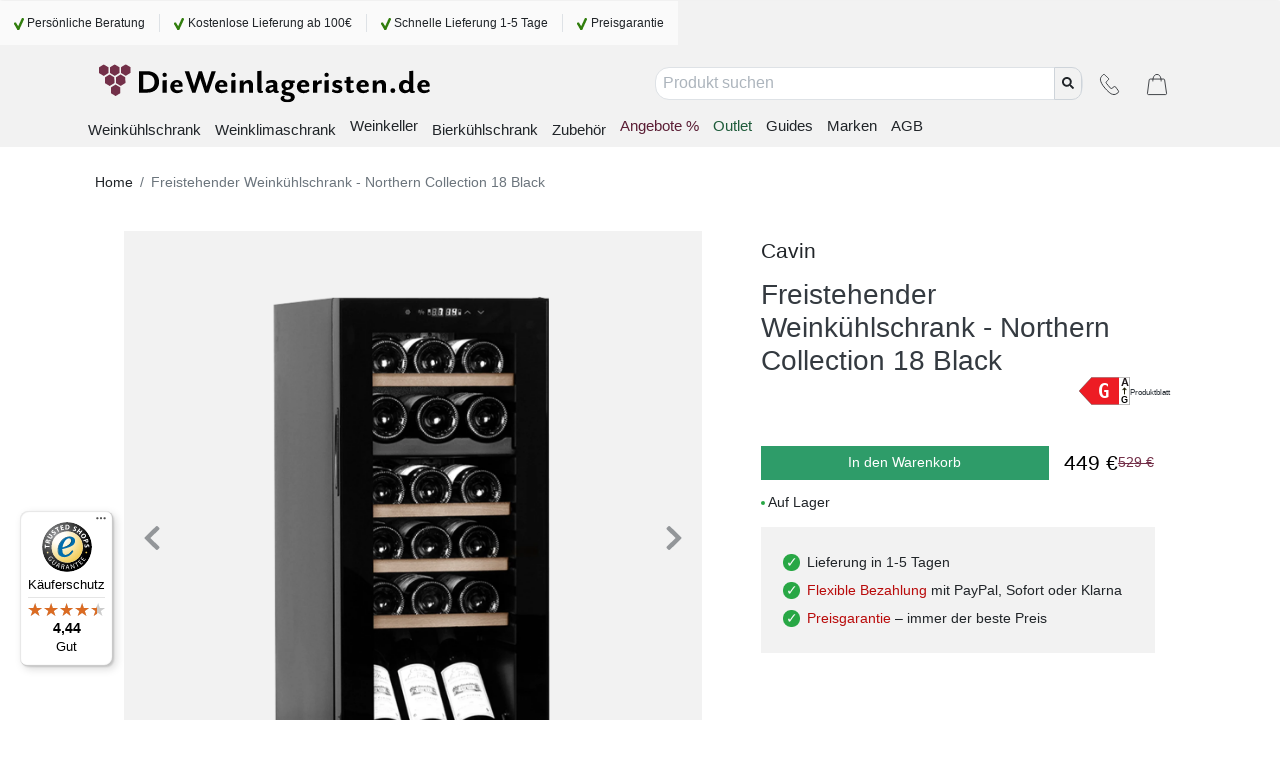

--- FILE ---
content_type: text/html
request_url: https://www.dieweinlageristen.de/product/freistehender-weinkuhlschrank-northern-collection-18-black-13442
body_size: 6682
content:
<!DOCTYPE html><html lang="de" prefix="og: http://ogp.me/ns#"><head><link href="/static/css/site.cd2ed2b7.chunk.css" rel="preload" as="style"><link href="/static/js/site.8c06da49.chunk.js" rel="prefetch" as="script"><link href="/static/js/vendors~site.975b1f6b.chunk.js" rel="prefetch" as="script"><link href="https://res.cloudinary.com/lsbolagen/images/q_auto,dpr_auto,c_fit/imagestore/86/title/dieweinlageristen-de.svg" rel="prefetch" as="image/svg+xml"><meta charset="utf-8"><meta name="viewport" content="width=device-width,initial-scale=1,shrink-to-fit=no"><meta name="theme-color" content="#000000"><meta name="color-scheme" content="light"><meta http-equiv="X-UA-Compatible" content="IE=edge"><meta http-equiv="Cache-control" content="public"><meta http-equiv="Cache-control" content="max-age=2592000"><link rel="preconnect" href="https://fonts.googleapis.com"><link rel="preconnect" href="https://fonts.gstatic.com" crossorigin=""><link href="https://fonts.googleapis.com/css2?family=Source+Sans+3:ital,wght@0,200..900;1,200..900&amp;display=swap" rel="stylesheet" fetchpriority="low"><meta http-equiv="content-language" content="de-de"><meta name="author" content="Lindström &amp; Sondén AB"><meta name="version" content="2.5.47"><meta name="date" content="2026-01-14T10:44:07.874Z"><meta name="git-branch" content="master"><meta name="git-version" content="v0.3.0-334-gd0bbaee3"><link rel="preconnect" href="https://res.cloudinary.com" crossorigin=""><link rel="dns-prefetch" href="https://res.cloudinary.com"><link rel="preconnect" href="https://graphql.lsbolagen.se" crossorigin=""><link rel="dns-prefetch" href="https://graphql.lsbolagen.se"><title>DieWeinlageristen.de - Ihr Online-Experte für Weinkühlschränke und Weinlagerung</title><meta name="description" content="Experte für Weinlagerung! Entdecken Sie eine große Auswahl an Weinkühlschränken hoher Qualität. ✔Versandkostenfrei ✔Schnelle Lieferung ✔100+ Produkte" data-rh="true"><meta name="breadcrumb" content="" data-rh="true"><meta name="generator" content="lorem-ipsum-cms-devtools v0.2.0-193-g1218766" data-rh="true"><meta name="author" content="Lindström &amp; Sondén AB" data-rh="true"><link rel="apple-touch-icon" sizes="180x180" href="https://res.cloudinary.com/lsbolagen/image/upload/if_iw_gt_1424,w_1424,q_auto,dpr_auto,c_fit/v1768388400/imagestore/86/icons/apple-touch-icon.png"><link rel="shortcut icon" type="image/x-icon" sizes="48x48" href="https://res.cloudinary.com/lsbolagen/image/upload/q_auto,dpr_auto,c_fit/v1768388400/imagestore/86/icons/favicon.svg"><link rel="icon" type="image/png" sizes="32x32" href="https://res.cloudinary.com/lsbolagen/image/upload/if_iw_gt_1424,w_1424,q_auto,dpr_auto,c_fit/v1768388400/imagestore/86/icons/favicon-32x32.png"><link rel="icon" type="image/png" sizes="16x16" href="https://res.cloudinary.com/lsbolagen/image/upload/if_iw_gt_1424,w_1424,q_auto,dpr_auto,c_fit/v1768388400/imagestore/86/icons/favicon-16x16.png"><link rel="icon" type="image/png" sizes="192x192" href="https://res.cloudinary.com/lsbolagen/image/upload/if_iw_gt_1424,w_1424,q_auto,dpr_auto,c_fit/v1768388400/imagestore/86/icons/android-chrome-192x192.png"><link rel="icon" type="image/png" sizes="512x512" href="https://res.cloudinary.com/lsbolagen/image/upload/if_iw_gt_1424,w_1424,q_auto,dpr_auto,c_fit/v1768388400/imagestore/86/icons/android-chrome-512x512.png"><link rel="mask-icon" color="#5bbad5" href="https://res.cloudinary.com/lsbolagen/image/upload/q_auto,dpr_auto,c_fit/v1768388400/imagestore/86/icons/safari-pinned-tab.svg"><meta name="msapplication-TileColor" content="#da532c"><meta name="msapplication-TileImage" content="https://res.cloudinary.com/lsbolagen/image/upload/if_iw_gt_1424,w_1424,q_auto,dpr_auto,c_fit/v1768388400/imagestore/86/icons/mstile-144x144.png"><meta name="theme-color" content="#ffffff"><script id="google-tag-manager-0" defer="defer">window.gtmDataLayer=window.gtmDataLayer||[],window.gtag=function(){window.gtmDataLayer.push(arguments)},function(t){gtag("consent","default",{ad_storage:t,analytics_storage:t,personalization_storage:t,functionality_storage:t,security_storage:t})}("denied"),function(t,a,e,n,g){t[n]=t[n]||[],t[n].push({"gtm.start":(new Date).getTime(),event:"gtm.js"});var o=a.getElementsByTagName(e)[0],r=a.createElement(e);r.async=!0,r.src="https://www.googletagmanager.com/gtm.js?id=GTM-MG7KHT9L&l=gtmDataLayer",o.parentNode.insertBefore(r,o)}(window,document,"script","gtmDataLayer")</script><script defer="defer">var allowReactDevToolsOnProduction=!1,isDevelopment="undefined"!=typeof process&&(!process.env.NODE_ENV||"development"===process.env.NODE_ENV);(allowReactDevToolsOnProduction||isDevelopment)&&window.__REACT_DEVTOOLS_GLOBAL_HOOK__&&(window.__REACT_DEVTOOLS_GLOBAL_HOOK__.inject=function(){})</script><script id="browser-detect">window.BrowserDetect=function(){var e=function(e,i,o){this.name=e,this.version=i,this.os=o},i=function(e){this.version=e,this.name="node",this.os=process.platform},o=function(){this.bot=!0,this.name="bot",this.version=null,this.os=null},r=/ssr-preview|curl|request|trackable|wget|wordpress|bingpreview|screaming frog|alexa|bot|crawl(er|ing)|facebookexternalhit|feedburner|google web preview|chrome-lighthouse|nagios|postrank|pingdom|slurp|spider|yahoo!|yandex/,n=[["aol",/AOLShield\/([0-9\._]+)/],["edge",/Edge\/([0-9\._]+)/],["edge-ios",/EdgiOS\/([0-9\._]+)/],["yandexbrowser",/YaBrowser\/([0-9\._]+)/],["vivaldi",/Vivaldi\/([0-9\.]+)/],["kakaotalk",/KAKAOTALK\s([0-9\.]+)/],["samsung",/SamsungBrowser\/([0-9\.]+)/],["silk",/\bSilk\/([0-9._-]+)\b/],["miui",/MiuiBrowser\/([0-9\.]+)$/],["beaker",/BeakerBrowser\/([0-9\.]+)/],["edge-chromium",/EdgA?\/([0-9\.]+)/],["chromium-webview",/(?!Chrom.*OPR)wv\).*Chrom(?:e|ium)\/([0-9\.]+)(:?\s|$)/],["chrome",/(?!Chrom.*OPR)Chrom(?:e|ium)\/([0-9\.]+)(:?\s|$)/],["phantomjs",/PhantomJS\/([0-9\.]+)(:?\s|$)/],["crios",/CriOS\/([0-9\.]+)(:?\s|$)/],["firefox",/Firefox\/([0-9\.]+)(?:\s|$)/],["fxios",/FxiOS\/([0-9\.]+)/],["opera-mini",/Opera Mini.*Version\/([0-9\.]+)/],["opera",/Opera\/([0-9\.]+)(?:\s|$)/],["opera",/OPR\/([0-9\.]+)(:?\s|$)/],["ie",/Trident\/7\.0.*rv\:([0-9\.]+).*\).*Gecko$/],["ie",/MSIE\s([0-9\.]+);.*Trident\/[4-7].0/],["ie",/MSIE\s(7\.0)/],["bb10",/BB10;\sTouch.*Version\/([0-9\.]+)/],["android",/Android\s([0-9\.]+)/],["ios",/Version\/([0-9\._]+).*Mobile.*Safari.*/],["safari",/Version\/([0-9\._]+).*Safari/],["facebook",/FBAV\/([0-9\.]+)/],["instagram",/Instagram\s([0-9\.]+)/],["ios-webview",/AppleWebKit\/([0-9\.]+).*Mobile/],["ios-webview",/AppleWebKit\/([0-9\.]+).*Gecko\)$/],["curl",/^curl\/([0-9\.]+)$/],["searchbot",r]],s=[["iOS",/iP(hone|od|ad)/],["Android OS",/Android/],["BlackBerry OS",/BlackBerry|BB10/],["Windows Mobile",/IEMobile/],["Amazon OS",/Kindle/],["Windows 3.11",/Win16/],["Windows 95",/(Windows 95)|(Win95)|(Windows_95)/],["Windows 98",/(Windows 98)|(Win98)/],["Windows 2000",/(Windows NT 5.0)|(Windows 2000)/],["Windows XP",/(Windows NT 5.1)|(Windows XP)/],["Windows Server 2003",/(Windows NT 5.2)/],["Windows Vista",/(Windows NT 6.0)/],["Windows 7",/(Windows NT 6.1)/],["Windows 8",/(Windows NT 6.2)/],["Windows 8.1",/(Windows NT 6.3)/],["Windows 10",/(Windows NT 10.0)/],["Windows ME",/Windows ME/],["Open BSD",/OpenBSD/],["Sun OS",/SunOS/],["Chrome OS",/CrOS/],["Linux",/(Linux)|(X11)/],["Mac OS",/(Mac_PowerPC)|(Macintosh)/],["QNX",/QNX/],["BeOS",/BeOS/],["OS/2",/OS\/2/],["Search Bot",/(nuhk)|(curl)|(Googlebot)|(Yammybot)|(Openbot)|(Slurp)|(MSNBot)|(Ask Jeeves\/Teoma)|(ia_archiver)/]];return{detect:function(){return"undefined"!=typeof navigator?function(i){var t=!1;if(""!==i)for(var a=0;a<n.length;a+=1){var d=n[a],u=d[0],w=new RegExp(d[1].source,"i").exec(i);if((t=!!w&&[u,w])&&"searchbot"!==t[0]&&!new RegExp(r.source,"i").test(i))break}if(!t)return null;var c=t[0],l=t[1];if("searchbot"===c)return new o;var h=l[1]&&l[1].split(/[._]/).slice(0,3);h?h.length<3&&(h=h.concat(function(e){for(var i=[],o=0;o<e;o++)i.push("0");return i}(3-h.length))):h=[];return new e(c,h.join("."),function(e){for(var i=0,o=s.length;i<o;i++){var r=s[i],n=r[0];if(r[1].test(e))return n}return null}(i))}(navigator.userAgent):"undefined"!=typeof process&&process.version?new i(process.version.slice(1)):null},isBot:function(){if("undefined"==typeof navigator)return!1;var e=navigator.userAgent;return new RegExp(r.source,"i").test(e)}}}</script><script defer="defer">function getBrowserMajorVersion(e){var r=(e.version||"").split(".");return r.length?parseInt(r[0]):0}function getBrowserMinorVersion(e){var r=(e.version||"").split(".");return r.length>1?parseInt(r[1]):0}function detectUnsupportedBrowser(e){e=e||!1;var r=BrowserDetect().detect();if(r){var o=getBrowserMajorVersion(r),n=getBrowserMinorVersion(r),s={ie:{major:12,name:"Internet Explorer",default:"ie12",unsafe:11},chrome:{major:71,name:"Chrome",unsafe:70},firefox:{major:69,name:"Firefox",unsafe:68},edge:{major:80,type:"edge15",unsafe:18},ios:{major:13,minor:1,name:"iOS",unsafe:12},safari:{major:12,minor:1,name:"Safari",unsafe:11},bot:{}}[r.name];if(s)return o<s.major||o===s.major&&n<s.minor?s.type||{name:s.name,version:r.version,unsafe:o<=s.unsafe}:s.default||!1;return!new RegExp(["chrome","chromium-webview","edge-chromium","opera","edge","safari","samsung","firefox","android","ios","ios-webview","facebook","instagram"].join("|"),"i").test(r.name)&&r}return{name:"Unknown",version:"browser"}}function mountScript(e,r,o){var n=document.createElement("script");n.async=!0,n.defer=!0,n.src=e,n.onload=function(){return r(e)},n.onerror=o,document.getElementsByTagName("head")[0].appendChild(n)}function loadPolyfill(e,r){console.log("You are running "+("object"==typeof window.unsupportedBrowser?window.unsupportedBrowser.name+" "+window.unsupportedBrowser.version:window.unsupportedBrowser||r)+" which does not support modern features.\nSolution: "+e.join(","));for(var o=function(e){console.log('Polyfill "'+e+'" load success')},n=function(e){console.warn("Polyfill load error. Reason: "+e)},s=0;s<e.length;s++){mountScript(e[s],o,n)}}var polyfillURLs;window.unsupportedBrowser=detectUnsupportedBrowser(!0);var jsdelivr="https://cdn.jsdelivr.net/npm/";if(Array.prototype.flat||loadPolyfill(polyfillURLs=[jsdelivr+"array-flat-polyfill@1.0.1/index.min.js"],"Array.flat-unaware-browser"),window.unsupportedBrowser){var intersectionObserver=jsdelivr+"intersection-observer@0.11.0/intersection-observer.js",abortController=jsdelivr+"abortcontroller-polyfill@1.5.0/dist/umd-polyfill.min.js";polyfillURLs=["https://cdnjs.cloudflare.com/ajax/libs/babel-polyfill/7.12.1/polyfill.min.js",jsdelivr+"whatwg-fetch@3.2.0/dist/fetch.umd.min.js",intersectionObserver,jsdelivr+"closest-polyfill@1.0.0/index.min.js",abortController,jsdelivr+"es6-set-and-map@1.0.5/src/main.min.js"],("edge15"===window.unsupportedBrowser||"ios11"===window.unsupportedBrowser)&&(polyfillURLs=[intersectionObserver,abortController]),loadPolyfill(polyfillURLs)}</script><noscript><link rel="stylesheet" href="/static/css/main.ad7e0572.css"></noscript><script>function $loadcss(u,m,l){(l=document.createElement('link')).rel='stylesheet';l.media='print';l.onload=function(){l.media=m};l.href=u;document.head.appendChild(l)}$loadcss("/static/css/main.ad7e0572.css","all")</script></head><body><noscript><p style="text-align:center">You need to enable JavaScript to run this app.<br/>Do you have an AdBlock plugin that blocks this site?</p></noscript><script>var ROOT_ID="root",COOKIE_ROOT_ID="cookie-root";function getSessionVar(e,r){try{return window.sessionStorage.getItem(e)||r}catch(e){return console.error(e),r}}function setSessionVar(e,r){try{window.sessionStorage.setItem(e,r)}catch(e){console.error(e)}}function renderDOMElement(e,r,o,t,n){n=n||!1;var s=document.createElement(e);for(var a in s.id=r,o)Object.prototype.hasOwnProperty.call(o,a)&&(s.style[a]=o[a]);for(var a in t)Object.prototype.hasOwnProperty.call(t,a)&&s.setAttribute("className"===a?"class":a,t[a]);n&&(s.innerHTML=n);var i=document.body;return i.style.minHeight="100vh",i.appendChild(s),s}function renderPageLoading(e,r){setTimeout((function(){if("loading"===document.readyState||!0===window.LOADING_TEST){var e=renderDOMElement("div","pageLoader",{"background-color":"#ffffe0"||"#ffffe0",position:"fixed",border:"1px solid #CCCCCC",borderRadius:".5rem","box-shadow":"0 0.125rem 0.25rem rgba(0,0,0,.2)",padding:"1rem","text-align":"center",top:"50%",left:"50%",transform:"translate(-50%,-50%)"},{className:"indeterminate-progress-bar"},"<div class='progress-bar-wrapper'><div class='progress-bar-value'></div></div><div><span>"+("Wird geladen, bitte warten"||"Please wait, loading")+"<br/>"+("Bei einer langsamen Verbindung kann es eine Weile dauern :("||"It might take a little while on a slow connection :(")+"</span></div>");"function"==typeof r&&r(e)}}),e||1e3)}function xhrRequest(e){void 0===e.async||e.async;var r=e.method||"GET",o=e.headers||{},t=e.data,n=e.onSuccess||function(){},s=e.onError||function(){},a=e.xhr;if(a||(window.XMLHttpRequest?a=new XMLHttpRequest:window.ActiveXObject&&(a=new ActiveXObject("Microsoft.XMLHTTP"))),a){for(key in a.onreadystatechange=function(){try{4===a.readyState&&(200===a.status?n(a.responseText,a):s(null,a))}catch(e){s(e,a)}},a.open(r,"https://graphql.lsbolagen.se/site-86/graphql",!0),o)Object.prototype.hasOwnProperty.call(o,key)&&a.setRequestHeader(key,o[key]);a.send(t)}}function reportUnsupportedBrowser(e){var r=function(e,r){console.error(e)},o={"Content-Type":"application/json",Accept:"application/json"},t=JSON.stringify({query:"mutation LoginAnonymous($siteId: ID!) {loginAnonymous(siteId: $siteId) {token}}",variables:{siteId:86}}),n=JSON.stringify({query:"mutation ReportUnsupportedBrowser($siteId: ID!, $browser: String, $ua: String) {reportUnsupportedBrowser(siteId: $siteId, browser: $browser, ua:$ua)}",variables:{siteId:86,browser:JSON.stringify(e),ua:window.navigator.userAgent}});xhrRequest({method:"POST",headers:Object.assign(o,{Authorization:"Basic"}),data:t,onSuccess:function(e,t){try{var s=JSON.parse(e);xhrRequest({xhr:t,method:"POST",headers:Object.assign(o,{Authorization:"Bearer "+s.data.loginAnonymous.token}),data:n,onSuccess:function(e,o){try{JSON.parse(e).data.reportUnsupportedBrowser}catch(e){r(e)}},onError:r})}catch(e){r(e)}},onError:r})}function renderAppRoot(e,r,o){const t=document.getElementById(e);t&&(o&&Object.keys(o).forEach(e=>{t.style[e]=o[e]}),t.style.display=r?"block":"none")}function renderUnsupportedBrowser(e,r){var o=function(r){var o=function(e){e.setAttribute("class",e.getAttribute("class").replace(/\bd-none\b/,""))},t=document.getElementById(ROOT_ID),n=document.getElementById(COOKIE_ROOT_ID);r&&r.parentNode.removeChild(r),o(t),o(n),reportUnsupportedBrowser(e)},t="Use this one at your own risk!",n="If you think you're seeing this message in error, email us at %email% and let us know your browser and version.",s="Dismiss & Try Anyway",a="PjAuNSUsbm90IGRlYWQsbm90IG9wX21pbmkgYWxsLHNhZmFyaSA-PSAxMw",i='<div class="modal-dialog" role="document"><div class="modal-content"><div class="modal-header"><h2 class="modal-title">'+("Unsupported Browser"||"Unsupported Browser")+'</h2></div><div class="modal-body"><p>'+('This website probably won\'t work great in %browser-name% %browser-version%. We generally <a href="%browser-list-query%">only support the recent version of major browsers</a> like Chrome, Firefox, Safari, Opera and Edge.'||'This website probably won\'t work great in %browser-name% %browser-version%. We generally <a href="%browser-list-query%">only support the recent version of major browsers</a> like Chrome, Firefox, Safari, Opera and Edge.').replace("%browser-name%",("string"==typeof e?e:e.name)||"unknown").replace("%browser-version%",e.version||"browser").replace("%browser-list-query%","https://browserslist.dev"+(a?"/?q="+a:""))+"</br>"+(t||"Use this one at your own risk!")+"</p><p>"+(n||"If you think you're seeing this message in error, email us at %email% and let us know your browser and version.").replace("%email%",'<a href="mailto:'+r+'">'+r+"</a>",r)+'</p></div><div class="modal-footer"><button type="button" class="btn btn-primary">'+(s||"Dismiss & Try Anyway")+"</button></div></div></div>",d=getSessionVar("unsupportedBrowserAck");if(!d){var l=renderDOMElement("div","unsupportedBrowserModalDialog",{display:"none"},{className:"modal alt-modal d-block",role:"dialog"},i);l.querySelector(".modal-footer > button").onclick=function(){o(l)}}renderAppRoot(COOKIE_ROOT_ID,!1,{}),renderAppRoot(ROOT_ID,!1),d&&o()}var displayUnsupportedBrowser=window.unsupportedBrowser&&window.unsupportedBrowser.unsafe;if(displayUnsupportedBrowser)window.requestAnimationFrame=window.requestAnimationFrame||function(){},renderUnsupportedBrowser(window.unsupportedBrowser,"teknik-internt@lsbolagen.se");else{var cleanUp=e=>{if(e)var r=setInterval(()=>{try{var o=document.getElementById(ROOT_ID);o&&o.childElementCount&&document.body.removeChild(e)}catch(e){console.error(e)}finally{clearInterval(r)}},500)};renderPageLoading(2e3,cleanUp),renderAppRoot(COOKIE_ROOT_ID,!1,{}),renderAppRoot(ROOT_ID,!0)}</script><script>const originalFetch=window.fetch;window.fetch=function(e,t){var n=0;return new Promise((function(i,r){!function o(){n++,originalFetch.apply(window,arguments).then((function(s){if(503===s.status){if(n>3)return void r(new Error(s.statusText||"Max retries exceeded for "+e));var f=s.headers.get("Retry-After"),c=3e4;if(f)if(/^\d+$/.test(f))c=1e3*parseInt(f,10);else c=new Date(f)-Date.now(),(isNaN(c)||c<0)&&(c=3e4);setTimeout((function(){o(e,t)}),c)}else i(s)})).catch((function(i){n>=3?r(new Error("(3x) "+i.message)):setTimeout((function(){o(e,t)}),3e4)}))}(e,t)}))},window.fetch.supportsRetryAfter=!0</script><div class="ad-banner" id="5a9cc27c" style="height:1px;width:1px;background-color:transparent"></div><div id="root" style="margin-left:auto;margin-right:auto;display:block" class="site-ribbon"></div><script src="/static/js/vendors~main.afe0079a.chunk.js"></script><script src="/static/js/main.4105ff28.js"></script></body></html>

--- FILE ---
content_type: text/javascript
request_url: https://widgets.trustedshops.com/js/X5F42EA8E643BF99FC98398EC8757736A.js
body_size: 1669
content:
((e,t)=>{const r={shopInfo:{tsId:"X5F42EA8E643BF99FC98398EC8757736A",name:"DieWeinlageristen",url:"dieweinlageristen.de",language:"de",targetMarket:"DEU",ratingVariant:"WIDGET",eTrustedIds:{accountId:"acc-d0901e1d-337d-4c10-bdb6-aa26cc7281ce",channelId:"chl-37a181f3-e80c-4aa5-98cf-de38274235e1"},buyerProtection:{certificateType:"CLASSIC",certificateState:"PRODUCTION",mainProtectionCurrency:"EUR",classicProtectionAmount:100,maxProtectionDuration:30,plusProtectionAmount:2e4,basicProtectionAmount:100,firstCertified:"2025-08-20 00:00:00"},reviewSystem:{rating:{averageRating:4.44,averageRatingCount:156,overallRatingCount:365,distribution:{oneStar:8,twoStars:8,threeStars:5,fourStars:21,fiveStars:114}},reviews:[{buyerFirstName:"Dr.",buyerlastName:"R.",average:3,buyerStatement:"Sehr lange Lieferzeit (3 Wochen). \nWeinschrank ist schlecht verarbeitet und hat ungeeignete Scharniere um ihn mit einer Möbelfront zu versehen. Die Türe lässt sich nicht mehr 90 Grad öffnen, sobald eine Blende montiert wurde.",rawChangeDate:"2026-01-03T08:47:36.000Z",changeDate:"3.1.2026"},{average:4,buyerStatement:"Schnelligkeit und Qualität",rawChangeDate:"2025-12-19T19:57:37.000Z",changeDate:"19.12.2025",transactionDate:"4.12.2025"},{average:3,buyerStatement:"Die Lieferung könnte nicht vorrätig sein und es wurde im ersten Stepp dann nur mitgeteilt, das wegen Weihnachten die Lieferung länger dauern könnte. Auf Nachfrage wurde mir dann mitgeteilt, dass die Ware erst bis Ende Dezember wieder vorrätig sei und Mitte Januar 2026 zur Auslieferung kommt.",rawChangeDate:"2025-12-16T07:16:50.000Z",changeDate:"16.12.2025",transactionDate:"29.11.2025"}]},features:["GUARANTEE_RECOG_CLASSIC_INTEGRATION","SHOP_CONSUMER_MEMBERSHIP","INDIVIDUAL_REVIEW_FORM","DISABLE_REVIEWREQUEST_SENDING","MARS_EVENTS","MARS_REVIEWS","MARS_QUESTIONNAIRE","MARS_PUBLIC_QUESTIONNAIRE","REVIEWS_AUTO_COLLECTION"],consentManagementType:"OFF",urls:{profileUrl:"https://www.trustedshops.de/bewertung/info_X5F42EA8E643BF99FC98398EC8757736A.html",profileUrlLegalSection:"https://www.trustedshops.de/bewertung/info_X5F42EA8E643BF99FC98398EC8757736A.html#legal-info",reviewLegalUrl:"https://help.etrusted.com/hc/de/articles/23970864566162"},contractStartDate:"2018-10-31 00:00:00",shopkeeper:{name:"Lindström & Sondén AB",street:"Havsbadsvägen 1",country:"SE",city:"Ängelholm",zip:"262 63"},displayVariant:"full",variant:"full",twoLetterCountryCode:"DE"},"process.env":{STAGE:"prod"},externalConfig:{trustbadgeScriptUrl:"https://widgets.trustedshops.com/assets/trustbadge.js",cdnDomain:"widgets.trustedshops.com"},elementIdSuffix:"-98e3dadd90eb493088abdc5597a70810",buildTimestamp:"2026-01-31T05:23:32.247Z",buildStage:"prod"},a=r=>{const{trustbadgeScriptUrl:a}=r.externalConfig;let n=t.querySelector(`script[src="${a}"]`);n&&t.body.removeChild(n),n=t.createElement("script"),n.src=a,n.charset="utf-8",n.setAttribute("data-type","trustbadge-business-logic"),n.onerror=()=>{throw new Error(`The Trustbadge script could not be loaded from ${a}. Have you maybe selected an invalid TSID?`)},n.onload=()=>{e.trustbadge?.load(r)},t.body.appendChild(n)};"complete"===t.readyState?a(r):e.addEventListener("load",()=>{a(r)})})(window,document);

--- FILE ---
content_type: application/javascript
request_url: https://www.dieweinlageristen.de/static/js/site.8c06da49.chunk.js
body_size: 110155
content:
(this["webpackJsonplorem-ipsum-cms"]=this["webpackJsonplorem-ipsum-cms"]||[]).push([[1],{599:function(e,n,i){"use strict";i.r(n),n.default="mutation CreatePayment(\n$siteId: ID!\n$userId: ID\n$orderId: Int!\n$transactionId: Int!\n$paymentMethodId: Int!\n$paymentStatus: OnlinePaymentInput\n){\ncreatePayment(\nsiteId: $siteId\nuserId: $userId\norderId: $orderId\ntransactionId: $transactionId\npaymentMethodId: $paymentMethodId\npaymentStatus: $paymentStatus\n){\nsuccess\nmail\n}\n}\n"},600:function(e,n,i){"use strict";i.r(n),n.default="query ValidateCoupon(\n$siteId: ID!\n$cart: [CartItemCalcInput!]\n$coupons: [ID!]\n){\nvalidateCoupon(siteId: $siteId, cart: $cart, coupons: $coupons){\nid\ncode\nvalue\nunit\ndiscountValue\ndiscountError\n}\n}\n"},601:function(e,n,i){"use strict";i.r(n),n.default="query PaymentMethods(\n$siteId: ID!\n$filterBy: [FilterInput!]\n$orderBy: [SortOrderInput!]\n$environment: AdyenEnvironment\n){\npaymentMethods(\nsiteId: $siteId\nfilterBy: $filterBy\norderBy: $orderBy\nenvironment: $environment\n){\nid\nsearchKey\nname\ntitle\npayment_type\nicon\nsortOrder\nminOrderValue\nmaxOrderValue\nvalue\ncurrencyPrefix\ncurrencySuffix\ncurrencyCode\nbrands\nsupportsRecurring\ntestEnvironment\n}\n}\n"},602:function(e,n,i){"use strict";i.r(n),n.default="mutation PlaceOrder(\n$siteId: ID!\n$userId: ID\n$cartItems: [CartItemInput!]!\n$paymentOption: OptionInput!\n$deliveryOption: OptionInput!\n$otherOptions: OtherOptionsInput\n$deliveryAddress: AddressInput!\n$agreeBuyTerms: Boolean!\n$agreeNewsletter: Boolean!\n$message: String\n$coupons: [CouponInput!]\n$altInvoiceAddress: Boolean\n$invoiceAddress: AddressInput\n$ssn: String\n$customerId: Int\n$customerNumber: String\n$testEnvironment: Boolean\n$signature: Int!\n$_timestamp: String\n){\nplaceOrder(\nsiteId: $siteId\nuserId: $userId\ncartItems: $cartItems\npaymentOption: $paymentOption\ndeliveryOption: $deliveryOption\notherOptions: $otherOptions\ndeliveryAddress: $deliveryAddress\nagreeBuyTerms: $agreeBuyTerms\nagreeNewsletter: $agreeNewsletter\nmessage: $message\ncoupons: $coupons\naltInvoiceAddress: $altInvoiceAddress\ninvoiceAddress: $invoiceAddress\nssn: $ssn\ncustomerId: $customerId\ncustomerNumber: $customerNumber\ntestEnvironment: $testEnvironment\nsignature: $signature\n_timestamp: $_timestamp\n){\norderId\norderSerial\ncustomerId\ncustomerNumber\ntransactionId\npayload{\nsiteId\ncartItems{\nproductId\nquantity\nprice\n}\npaymentOption{\n...OptionTypeFragment\n}\ndeliveryOption{\n...OptionTypeFragment\n}\notherOptions{\nassembly{\n...OptionTypeFragment\n}\ninstall{\n...OptionTypeFragment\n}\nordering{\n...OptionTypeFragment\n}\nextra{\n...OptionTypeFragment\n}\n}\ndeliveryAddress{\n...AddressTypeFragment\n}\nagreeBuyTerms\nagreeNewsletter\nmessage\ncoupons{\nid\ncode\nvalue\nunit\n}\naltInvoiceAddress\ninvoiceAddress{\n...AddressTypeFragment\n}\nssn\n}\n}\n}\n\nfragment OptionTypeFragment on OptionType{\nid\nvalue\n}\n\nfragment AddressTypeFragment on AddressType{\nfirstName\nlastName\naddress1\naddress2\npostalCode\ncity\nphone\nemail\n}\n"},603:function(e,n,i){"use strict";i.r(n),n.default="mutation PostProductRating(\n$siteId: ID!\n$productId: ID!\n$userName: String!\n$userEmail: String!\n$userRating: Int!\n$userSubject: String!\n$userReview: String!\n){\npostProductRating(\nsiteId: $siteId\nproductId: $productId\nuserName: $userName\nuserEmail: $userEmail\nuserRating: $userRating\nuserSubject: $userSubject\nuserReview: $userReview\n){\nstatus\nmessage\n}\n}\n"},604:function(e,n,i){"use strict";i.r(n),n.default="mutation AddProductFavorite(\n$siteId: ID!\n$userId: ID\n$productId: ID!\n$isFavorite: Boolean\n){\naddProductFavorite(\nsiteId: $siteId\nuserId: $userId\nproductId: $productId\nisFavorite: $isFavorite\n)\n}\n"},605:function(e,n,i){"use strict";i.r(n),n.default="query ProductCompare(\n$siteId: ID!\n$productIds: [Int!]!\n$categoryId: ID!\n$selectorType: ProductSelectorType!\n){\nproductCompare(\nsiteId: $siteId\nproductIds: $productIds\ncategoryId: $categoryId\nselectorType: $selectorType\n){\ncategory{\nid\nsearchKey\ntitle\n}\nproducts{\n# require `relatedProductFragment`\n...relatedProductFragment\nreview{\ncount\nscore\n}\n}\n}\n}\n"},606:function(e,n,i){"use strict";i.r(n),n.default="mutation SiteNotification($siteId: ID!, $adminOnly: Boolean){\nsiteNotification(siteId: $siteId, adminOnly: $adminOnly){\nenabled\nposition\nitems{\nid\nenabled\ntext\ncentered\nbtnCloseTitle\nvalidFrom\nvalidTo\ncanClose\nautoClose\nexpiryClose\nbgVariant\nfgVariant\nclassName\nmountOn\nadminOnly\nscroll\nrepeatCount\nspeedFactor\n}\n}\n}\n"},607:function(e,n,i){"use strict";i.r(n),n.default="mutation SiteRibbons($siteId: ID!, $adminOnly: Boolean){\nsiteRibbons(siteId: $siteId, adminOnly: $adminOnly){\nid\nenabled\nadminOnly\nvalidFrom\nvalidTo\nitems{\nribbon_id\ntext\ntype\nposition\norientation\nbgColor\nbgColorEnd\nbgVariant\nfgColor\nfgVariant\ntransparency\ncssClass\nshadow\ntilted\nrounded\ntop\nbottom\nleft\nright\nmarginTop\nmarginBottom\nmarginLeft\nmarginRight\nmaxWidth\nmaxHeight\nminWidth\nminHeight\npennantType\npennantSize\nfoldSize\nfontFamily\nfontSize\nfontUrl\nitemSelection\narticle_id\ncategory_id\ntrademark_id\n}\n}\n}\n"},608:function(e,n,i){"use strict";i.r(n),n.default="query SearchProduct(\n$siteId: ID!\n$searchKey: String!\n$filterBy: [FilterInput!]\n$orderBy: SearchOrderType\n$searchOptions: SearchOptions\n){\nsearchProduct(\nsiteId: $siteId\nsearchKey: $searchKey\nfilterBy: $filterBy\norderBy: $orderBy\nsearchOptions: $searchOptions\n){\n# require `relatedProductFragment`\n...relatedProductFragment\n_score\n_order\n_keyScore\n}\n}\n"},625:function(e,n,i){e.exports={ActiveFilterListBS:"active-filter-list",ActiveFilterSortCompareBS:"active-filter-sort-compare",AddressBS:"address",AdminBezierChartBS:"admin-bezier-chart",AdminServerStatusBS:"admin-server-status",AdminToolboxBS:"admin-toolbox",AdminWireframeDebuggingBS:"admin-wireframe-debugging",AdminUsersBS:"admin-users",AdminDataGridBS:"admin-data-grid",AdminJSONEditorBS:"admin-json-editor",AdminMenuEditorBS:"admin-menu-editor",AdyenApplePayBS:"adyen-apple-pay",AdyenBACSBS:"adyen-bacs",AdyenCardBS:"adyen-card",AdyenEntercashBS:"adyen-entercash",AdyenFinishEbankingBS:"adyen-finish-ebanking",AdyenIdealBS:"adyen-ideal",AdyenKlarnaPayLaterBS:"adyen-klarna-paylater",AdyenKlarnaPayNowBS:"adyen-klarna-paynow",AdyenKlarnaPayOverTimeBS:"adyen-klarna-account",AdyenMobilePayBS:"adyen-mobile-pay",AdyenPayPalBS:"adyen-paypal",AdyenSofortBS:"adyen-sofort",AdyenSwishBS:"adyen-swish",AdyenTwintBS:"adyen-twint",AdyenTrustlyBS:"adyen-trustly",AdyenVippsBS:"adyen-vipps",BackgroundButtonCardDeckBS:"bg-btn-card-deck",BaseButtonBS:"base-button",BasePaymentMethodBS:"payment-method",BaseShipmentMethodBS:"shipment-method",BootstrapFormCheckBS:"bootstrap-form-check",BrandInfoBS:"product-brand-info",BuyButtonBS:"btn-buy",CampaignBS:"campaign",CardDeckImageCenteredFootnoteBS:"card-image-centered-footnote",CardDeckOverlayRowBS:"card-overlay-row",CardItemBS:"card-item",CheckoutOtherOptionsBS:"checkout-other-options",CheckoutPaymentMethodsBS:"payment-methods",CheckoutPaymentShipmentBS:"checkout-payment-shipment",CheckoutPlaceOrderBS:"checkout-place-order",CheckoutPlaceOrderSuccessBS:"checkout-place-order-success",CheckoutRelatedProductsBS:"checkout-related-products",CheckoutShipmentMethodsBS:"shipment-methods",CheckoutSubtotalBS:"checkout-subtotal",CollapsibleContainerBS:"colapsable-container",CollectorGetAddressBS:"collector-getaddress",ContactAddressBS:"contact-address",ContactCallBS:"contact-call",ContactCardDeckBS:"contact-card-deck",ContactEmailBS:"contact-email",ContactWorktimeBS:"contact-worktime",ControlledTabsBS:"tabbed-card",ControlPanelBS:"control-panel",CustomFormCheckBS:"custom-form-check",CustomFormRangeBS:"custom-form-range",DevToolbarBS:"dev-toolbar",DiffViewerBS:"diff-viewer",DropdownGroupMenuBS:"dropdown-group-menu",DropdownGroupMenuItemBS:"dropdown-group-menu-item",ElfSightWidgetBS:"elfsight-widget",EnergyClassBS:"energy-class",EscapedRouteLinkBS:"escaped-router-link",ExternalLinkBS:"external-link",ExternalWidgetBS:"external-wdiget",FilterWidgetBS:"filter-widget",FooterBrandBS:"footer-brand",FooterLinksBS:"footer-links",FormValidationBS:"form-validation",GDPRCookieControllerBS:"gdpr-cookie-controller",GroupedTableBS:"grouped-list",GrouppedFilterItemsBS:"groupped-filter-item",GridBS:"data-grid",HorizontalDescriptionBS:"horizontal-description",FavoriteBS:"favorite",IconAlignLeft:"icon-left",IconAlignRight:"icon-right",ImageCarouselBS:"image-carousel",ImageFootnoteCardDeckBS:"help-banner",ImageLinkBS:"image-link",ImageMagnifierContainerBS:"image-magnifier-container",ImagePreviewBS:"image-preview",ImageSliderBS:"image-slider",JSONViewerBS:"json-viewer",LayoutBS:"layout",LayoutItemBS:"layout-item",LayoutMainBS:"layout-main",LazyLoaderBS:"lazy-loader",LayoutFullWidthBS:"layout-full-width",LinkItemBS:"link-item",LogoListBS:"logo-list",MarkdownRendererBS:"markdown",MarqueeWidgetBS:"marquee-widget",MediaBS:"media-object",MediaEmbederBS:"media-embeder",MediaEmbederListBS:"media-embeder-list",MenuBarBS:"menu-bar",MenuBarBurgerBS:"menu-bar-burger",MenuBarButtonBS:"menu-bar-button",MenuBarHeaderBS:"menu-bar-header",MenuBarItemBS:"menu-bar-item",MenuBarToggleBS:"menu-bar-toggle",MenuBarWideBS:"menu-bar-wide",ModalDialogBS:"modal-dialog-bs",NewspaperJumpBS:"newspaper-jump",NotificationBarBS:"notification-bar",OffCanvasSidebarBS:"off-canvas-sidebar",OpenAIModalBS:"openai-modal",OrderCouponWidgetBS:"order-coupon-widget",PageBreadcrumbBS:"page-breadcrumbs",PageComponentEditorBS:"page-component-editor",PageComponentSelectorBS:"page-component-selector",PageImageSelectorBS:"page-image-selector",PageEditorBS:"page-editor",PageFooterBS:"page-footer",PageHeaderBS:"page-header",PageImagePropsBS:"page-image-props",PageMediaPropsBS:"page-media-props",PageMediaBreakpointColspanBS:"page-media-colspan",PageTemplateBS:"page-template",PageTemplateEditorBS:"page-template-editor",PageTemplateItemEditorBS:"page-template-item-editor",PageToolbarBS:"page-toolbar",PageToolbarButtonBS:"page-toolbar-button",PageWrapperBS:"page-wrapper",PaymentBS:"payment-component",PaymentInvoiceBS:"payment-invoice",PaymentMethodIconsBS:"payment-methods-logo",PaymentPaypalBS:"payment-paypal",PictureBS:"picture",PictureListBS:"picture-list",PlaceholderBS:"placeholder",PreorderButtonBS:"btn-preorder",ProductAvailabilityBS:"product-availability",ProductBrandContainerBS:"product-brand-container",ProductBS:"product",ProductButtonBS:"btn-product",ProductButtonsBS:"product-button-set",ProductCategoryBS:"product-category",ProductCategoryComparatorBS:"product-category-comparator",ProductCategoryComparatorItemBS:"product-category-comparator-item",ProductCategoryComparatorSpecsBS:"product-category-comparator-specs",ProductCategoryComparatorToolbarBS:"product-category-comparator-toolbar",ProductCategoryHeaderBS:"product-category-header",ProductCategoryItemBS:"product-category-item",ProductCategorySelectorBS:"product-category-selector",ProductCollapsibleFAQBS:"product-collapsible-faq",ProductFilterCheckboxInputBS:"multi-checkbox-filter",ProductPackageBS:"product-package",ProductPriceBS:"product-price",ProductRatingBS:"product-rating",ProductRatingWidgetBS:"product-rating-widget",ProductReviewContainerBS:"product-review",ProductReviewWidgetBS:"product-review-widget",ProductSerieItemBS:"product-serie-list-item",ProductSerieListBS:"product-serie-list",ProductSliderBS:"product-slider",ProductStockStatusBS:"product-stock-status",ProductShippingWarrantyBS:"product-shipping-warranty",ProductTitleBS:"product-title",ProductTopFeatureBS:"product-top-feature",RangeFilterInputBS:"range-interval-input",RatingWidgetBS:"rating-widget",RouteLinkBS:"router-link",ScrollToTopBS:"scroll-to-top",SearchBannerBS:"search-banner",SearchableDropdownBS:"searchable-dropdown",SearchEngineBS:"search-engine",SearchEngineCustomBS:"search-engine-custom",SEOMetricsModalBS:"seo-metrics-modal",SiteSettingsMenuBS:"site-settings-menu",SiteSettingsToolbarBS:"site-settings-toolbar",ShoppingCartAssistantBS:"shopping-cart-guide",ShoppingCartBS:"shopping-cart",ShoppingCartCouponBS:"shopping-cart-coupon",ShoppingCartItemBS:"shopping-cart-item",SpinnerBS:"spinner",TableComponentBS:"table-component",TableCollapsibleBS:"table-collapsible",TagButtonBS:"tag-button",TextareaCardBS:"comment-container",TitledParagraphBS:"title-text-container",UIBlockBS:"ui-block",UnhandledExceptionBS:"unhandled-exception",UserAddressListBS:"user-address-list",UserFormValidationBS:"user-form-validation",UserLoginBS:"user-login",UserLogoutBS:"user-logout",UserMenuBarBS:"user-menubar",UserOrderDetailsBS:"user-order-details",UserOrderListBS:"user-order-list",UserPaymentListBS:"user-payment-list",UserProfileBS:"user-profile",UserRegistrationBS:"user-registration",UserResetPasswordBS:"user-reset-password",AccessibilityPolicyPageBS:"accessibility-policy-page",AdminToolboxPageBS:"admin-toolbox-page",AssemblyGuidePageBS:"assembly-guide-page",AssemblyInstructionPageBS:"assembly-instruction-page",B2BOrderingPageBS:"b2b-ordering-page",BuyInfoPageBS:"buy-info-page",BuyingGuidePageBS:"buying-guide-page",CheckoutPageBS:"checkout-page",CookiePolicyPageBS:"cookie-policy-page",CustomerServicePageBS:"customer-service-page",CustomMadePageBS:"custom-made-page",FavoritePageBS:"favorite-page",HomePageBS:"home-page",ImprintPageBS:"imprint-page",IntegrityPolicyPageBS:"integrity-policy-page",MediaPageBS:"media-page",NotFoundPageBS:"not-found-error",NotFoundProductPageBS:"not-found-product-page",PlaceOrderPageBS:"place-order-page",PrintedClothPageBS:"printed-pool-cloth-page",ProductBrandPageBS:"product-brand-page",ProductCategoryPageBS:"product-category-page",ProductPageBS:"product-page",ProductSeriesPageBS:"product-series-page",ProjectDependencyGraphPageBS:"project-deptree-page",SearchResultPageBS:"search-result-page",UserLoginPageBS:"user-login-page",UserLogoutPageBS:"user-logout-page",UserProfilePageBS:"user-profile-page",UserRegistrationPageBS:"user-registration-page",UserResetPasswordPageBS:"user-reset-password-page",RibbonAroundBS:"ribbon-around",RibbonBadgeBS:"ribbon-badge",RibbonCornerBS:"ribbon-corner",RibbonEdgeBS:"ribbon-edge",RibbonFoldedBS:"ribbon-folded",CookieRootBS:"cookie-root",PageBodyBS:"page-body",RootBS:"root",HasDropDownBS:"has-dropdown",SiteRibbonBS:"site-ribbon",DiscountBS:"discount",PageBuilderBodyBS:"page-builder-body"}},628:function(e,n,i){"use strict";i.r(n),i.d(n,"items",(function(){return A}));const A=[]},629:function(e){e.exports=JSON.parse('{"cloudName":"lsbolagen","path":"imagestore"}')},630:function(e){e.exports=JSON.parse('{"TITLE":"Ihre Zahlungen","DATA_NOT_FOUND":"Sie haben noch nicht bezahlt","FETCHING":"Zahlungsliste lesen...","COL_ORDER_NO":"Best.-Nr","COL_PAYMENT_NO":"PaymentNo","COL_PAYMENT_DATE":"Datum","COL_PAYMENT_VALUE":"Menge (%currencyCode%)","COL_PAYMENT_TYPE":"Art","COL_PAYMENT_STATUS":"Zahlungsstatus","ERRORS":{"E_INVALID_CUSTOMER_NUMBER":"Kundennummer noch nicht vergeben"}}')},631:function(e){e.exports=JSON.parse('{"TYPE":"builtin","MODAL":false,"RESULT_PAGE":true,"ADMIN_ONLY":false,"i18n":{"TITLE":"Suche %HOSTNAME%","ERROR":"Suchfehler","NO_MATCH":"Keine \xdcbereinstimmung gefunden","PLACEHOLDER":"Produkt suchen","EXACT_MATCH":"Genaue \xdcbereinstimmung","BUTTON_CLOSE":"Schlie\xdfen","relevance":{"TITLE":"Relevanz","HIGH":"Sehr relevant","QUITE":"Ziemlich relevant","ACCEPTABLE":"Akzeptabel"}}}')},632:function(e){e.exports=JSON.parse('{"BTN_BUY":"In den Warenkorb","BTN_PREORDER":"In den Warenkorb","PRODUCT_EXPIRED":"PRODUKT ABGELAUFEN!","PRODUCT_DATASHEET":"Produktblatt","STOCK_DELIVERY_TIME":"Lieferung in %DAYS% Tagen","STOCK_REPLENISHMENT":"Auf Lager: %DATE%. Dann Lieferung in %DAYS% Tagen","STOCK_PREORDER":"Bestellartikel \u2013 <a href=\\"/kontakt\\"</a>kontaktieren Sie uns</a> f\xfcr Informationen zur Lieferzeit","DELIVERY_CONDITION":"<a href=\\"/agb\\">Flexible Bezahlung</a> mit PayPal, Sofort oder Klarna","PRODUCT_WARRANTY":"<a href=\\"/agb\\">Preisgarantie</a> \u2013 immer der beste Preis","CHOOSE_VARIANT":"Variante w\xe4hlen"}')},633:function(e){e.exports=JSON.parse('{"LABEL_AVAILABILITY_FROM":"Wieder verf\xfcgbar","LABEL_AVAILABILITY_MONTHS":"%MONTH% Monate +","LABEL_AVAILABILITY_OUT_OF_STOCK":"Bald auf Lager","LABEL_AVAILABILITY_IN_STOCK":"Auf Lager","LABEL_AVAILABILITY_LIMITED_STOCK":"Bestellartikel"}')},634:function(e){e.exports=JSON.parse('{"LABEL_COMPARE_HEADER":"Produkte innerhalb %category% vergleichen","LABEL_COMPARE_RESULT":"Vergleich: %count% Produkte","LABEL_COMPARE_SHOW_DIFF":"Unterschiede anzeigen","LABEL_COMPARE_SHOW_ALIKE":"Gemeinsamkeiten anzeigen","LABEL_COMPARE_THUMBNAILS_FOLD":"Bilder verbergen","LABEL_COMPARE_THUMBNAILS_UNFOLD":"Bilder zeigen"}')},635:function(e){e.exports=JSON.parse('{"LABEL_FAVORITE_ADD":"\\"%product%\\" zur Favoritenliste hinzuf\xfcgen","LABEL_FAVORITE_REMOVE":"Entfernen Sie \\"%product%\\" aus der Favoritenliste"}')},636:function(e){e.exports=JSON.parse('{"LABEL_COMPARE":"Vergleichen","LABEL_COMPARE_ITEM":"%name% vergleichen","LABEL_COMPARE_CLOSE":"Schlie\xdfen","BTN_SORT_DEFAULT":"Sortieren","BTN_SORT_BY":"Sortieren nach: (%method%)","SORT_PRICE_ASC":"Niedrigster Preis","SORT_PRICE_DESC":"H\xf6chster Preis","SORT_POPULARITY":"Beliebtheit","SORT_AVAILABILITY":"Verf\xfcgbarkeit","SORT_RATING":"Bewertungen","VIEW_TYPE_LIST":"Zur Listenansicht wechseln","VIEW_TYPE_GRID":"Zur Rasteransicht wechseln","ADD_COMPARE_ITEM":"Vergleichen Sie ein weiteres Produkt"}')},637:function(e){e.exports=JSON.parse('{"LABEL_SHOW_MORE":"Mehr Auswahl anzeigen","LABEL_SHOW_LESS":"Weniger Auswahl anzeigen"}')},638:function(e){e.exports=JSON.parse('{"POSITION":"sidewise","LABEL_FILTER_RESULT":"Resultat: %count% Produkte","BTN_APPLY_FILTER":"Filtrieren","BTN_RESET_FILTER":"Zur\xfccksetzen","BTN_FILTER_REMOVE":"Entfernen","SHOW_GROUP_REMOVE":false,"SHOW_FOOTER":false,"histogram":{"ENABLED":true,"ALLOW_INPUT":false,"BIN_TOOLTIP":"%count% Produkte"},"filter_options":{"ENABLED":false,"TITLE":"Filteroptionen","OPTION_ANY":"JEDES passende Filter","OPTION_ONLY":"NUR angepasster Filter"},"intersect_filters":{"ENABLED":true,"FIRST_CHOICE_INCLUSIVE":true,"SHOW_MATCHES":true}}')},639:function(e){e.exports=JSON.parse('{"ITEM_CONFIRM_REMOVAL_TITLE":"Entfernung best\xe4tigen","ITEM_CONFIRM_REMOVAL_BODY":"Sind Sie sicher, dass Sie \\"%product%\\" aus dem Warenkorb entfernen m\xf6chten?  ","ITEM_CONFIRM_REMOVAL_BTN_OK":"Ja","ITEM_CONFIRM_REMOVAL_BTN_CANCEL":"Nein","BTN_REMOVE_COUPON":"Entfernen","EMPTY_CART":{"title":"Der Warenkorb ist leer","body":"Um ein Produkt in den Warenkorb zu legen, gehen Sie zur Produktseite und klicken Sie auf den KAUFEN-Button, den Sie direkt neben dem Produkt finden.","footer":""},"DELETED_ITEMS":{"title":"Wichtige Mitteilung zu Artikeln in Ihrem Einkaufswagen","body":"Einige Artikel in Ihrem Einkaufswagen sind leider nicht mehr verf\xfcgbar.%items%Um Ihre Bestellung abzuschlie\xdfen, entfernen Sie diese bitte zuerst aus Ihrem Einkaufswagen.","footer":""},"CHANGED_ITEMS":{"title":"Wichtige Mitteilung zu Artikeln in Ihrem Einkaufswagen","body":"%count% Artikel in Ihrem Einkaufswagen haben inzwischen ihren Preis ge\xe4ndert.\\nArtikel in Ihrem Einkaufswagen spiegeln immer den zuletzt angezeigten Preis auf ihren Produktdetailseiten wider.%items%","footer":""},"ASSISTANT":{"feedback":"In den Warenkorb gelegt","checkout":"Zur Kasse","shopping":"Zur\xfcck zum Shop","relatedProducts":{"TITLE":"Passend zu diesem Produkt","TEXT":""}}}')},640:function(e){e.exports=JSON.parse('{"ERROR_COUPON_CODE_REQUIRED":"G\xfcltigen Rabattcode eingebe","CART_COUPON_INVALID_CODE":"Ung\xfcltiger Rabattcode \\"%coupon_code%\\" "}')},641:function(e){e.exports=JSON.parse('{"ERROR_SSN_REQUIRED":"Ange en giltig personnummer"}')},642:function(e){e.exports=JSON.parse('{"TITLE":"Andere Kunden kauften auch"}')},643:function(e){e.exports=JSON.parse('{"SEARCH_PLACEHOLDER":"Tippen zum Filtern..."}')},644:function(e){e.exports=JSON.parse('{"show_faq_tab":false,"show_disabled_tabs":false,"tabs_caption":{"info":"Produktinformation","specs":{"title":"Spezifikationen","show_more":"Mehr Spezifikationen zeigen"},"topFeatures":"Produkt-Highlights","brand":"Marke","faq":"Fragen & Antworten","review":"Bewertungen","include":"Enthaltene Produkte","document":"Dokumente","inspiration":"Inspiration & Guides"},"setup":{"form":{"title":"Meine Bewertung von %product-name%","score":{"title":"Ihre Bewertung","hint":"Zum Bewerten klicken"},"subject":{"title":"Titel","placeholder":"Beispiel: \u201eTolles Produkt\u201c "},"name":{"title":"Name","placeholder":"Name hinzuf\xfcgen"},"email":{"title":"E-Mail-Adresse","placeholder":"E-Mail-Adresse hinzuf\xfcgen","hint":"E-Mail-Adresse, die Sie bei Ihrem Kauf verwendet haben. Die E-Mail-Adresse wird nicht mit der Bewertung ver\xf6ffentlicht."},"review":{"title":"Bewertungen","placeholder":"Beispiel: \u201eSehr zufrieden\u201c "},"buttons":{"submit":"Bewertung abschicken","cancel":"Schlie\xdfen"}}}}')},645:function(e){e.exports=JSON.parse('{"MARKDOWN":"# Barrierefreiheitserkl\xe4rung f\xfcr ${siteDomain}\\nBei ${siteDomain} legen wir gro\xdfen Wert darauf, dass unsere Website f\xfcr m\xf6glichst viele Menschen zug\xe4nglich ist \u2013 unabh\xe4ngig von individuellen F\xe4higkeiten oder technischen Voraussetzungen. Wir arbeiten kontinuierlich daran, die Zug\xe4nglichkeit unserer Inhalte zu verbessern, im Einklang mit der EU-Richtlinie \xfcber die Barrierefreiheit (European Accessibility Act), die ab dem 28. Juni 2025 f\xfcr private Online-Shops verbindlich gilt.\\n\\n## Wie barrierefrei ist die Website?\\nUnsere Website ist gr\xf6\xdftenteils barrierefrei. Einige Bereiche entsprechen noch nicht vollst\xe4ndig den Anforderungen, doch wir arbeiten aktiv daran, diese H\xfcrden zu beseitigen. Ziel ist es, die Kriterien der Web Content Accessibility Guidelines (WCAG) 2.1, Konformit\xe4tsstufe AA, zu erf\xfcllen.\\n\\n## Bekannte Barrieren\\nWir wissen, dass es aktuell noch folgende Einschr\xe4nkungen gibt:\\n\\n- Einige Bilder verf\xfcgen nicht \xfcber Alternativtexte\\n- Bestimmte Funktionen lassen sich nur eingeschr\xe4nkt per Tastatur bedienen\\n\\nDiese Punkte werden laufend optimiert.\\n\\n## Sie haben Barrieren entdeckt?\\nSollten Sie auf Probleme sto\xdfen oder Inhalte in einem alternativen Format ben\xf6tigen, z\xf6gern Sie bitte nicht, uns zu kontaktieren. Wir setzen alles daran, Ihnen schnellstm\xf6glich weiterzuhelfen.\\n\\n**E-Mail:** [${siteEmail}](mailto:${siteEmail})  \\n**Telefon:** [${siteContactPhone}](tel:${siteContactPhone})  \\n**Antwortzeit:** In der Regel 1\u20132 Werktage\\n\\nIhr Feedback hilft uns, unsere Website noch zug\xe4nglicher zu gestalten. Vielen Dank!\\n"}')},646:function(e){e.exports=JSON.parse('{"lead":{"HEADER":"Montageanleitung","TITLE":"Willkommen bei unserer Anleitung f\xfcr Weink\xfchlschr\xe4nke!","TEXT":"Wie wird der Weink\xfchlschrank eingebaut? Was muss beim Einbau eines Weink\xfchlschranks beachtet werden? Wie unterscheidet sich der Einbau bei einem unterbauf\xe4higem und bei einem integrierbaren Weink\xfchlschrank? Es k\xf6nnen viele Fragen aufkommen und in dieser Anleitung haben wir versucht, alle Fragen zum Thema Einbau von Weink\xfchlschr\xe4nken zu beantworten. Wenn Sie mehr dar\xfcber erfahren m\xf6chten, wie sich verschiedene Weink\xfchlschr\xe4nke voneinander unterscheiden und was man vor dem Kauf eines Weink\xfchlschranks beachten sollte, so finden Sie diese Information in unserem <a href=\\"buying-guide\\"> Kaufratgeber </a>. Haben Sie Fragen oder Kommentare, oder haben Sie vielleicht nicht gefunden, wonach Sie suchen? Sie k\xf6nnen Sie sich jederzeit gerne an unseren professionellen <a href=\\"customer-service\\"> Kundenservice </a> wenden, dann helfen wir Ihnen!","IMG":"lead","IMG_THUMBNAIL":"[data-uri]"},"installChecklist":{"TITLE":"7 wichtige Dinge, die Sie bei der Montage eines Weink\xfchlschranks beachten sollten","paragraphs":[{"TITLE":"1. Wie hoch sind Ihre K\xfcchenschrankt\xfcren?","TEXT":"Weink\xfchlschr\xe4nke mit derselben T\xfcrh\xf6he wie Ihre K\xfcchenschrankt\xfcren wirken besser und tragen zu einem ansprechend stimmigen Gesamteindruck Ihrer K\xfcche bei. Wir sind einer der wenigen Anbieter, die Weink\xfchlschr\xe4nke in verschiedenen T\xfcrh\xf6hen anbieten, die auf die Ma\xdfe von K\xfcchen von beispielsweise Nobilia, Nolte und Ikea abgestimmt sind. Sie sind sich nicht sicher, welcher Weink\xfchlschrank am besten zu Ihrer K\xfcche passt? Wenden Sie sich bitte an unsere kompetenten Vertriebsmitarbeiter, sie helfen Ihnen dann weiter!","IMG":null},{"TITLE":"2. Ist die Bel\xfcftung wichtig?","TEXT":"Ja. <a href=\\"/product-category/unterbau-weinkuehlschrank\\">Unterbau-Weink\xfchlschr\xe4nke</a> und die meisten <a href=\\"/product-category/einbau-weinkuehlschrank\\">Einbau-Weink\xfchlschr\xe4nke</a> haben den Luftauslass vorne. Sehen Sie sich die Installationszeichnungen auf der Produktseite oder die Videos weiter unten an, um herauszufinden, wie viel Platz der Weink\xfchlschrank Ihrer Wahl ben\xf6tigt. Tipp: Wenn Sie einen Unterbau-Weink\xfchlschrank mit Luftauslass vorne haben, k\xf6nnen Sie in den meisten F\xe4llen den eigenen K\xfcchensockel mit Bel\xfcftungsschlitzen davorsetzen \u2013 das ist sch\xf6n, praktisch und puristisch!","IMG":"install-checklist-2","IMG_THUMBNAIL":"[data-uri]"},{"TITLE":"3. W\xe4hlen Sie einen Weink\xfchlschrank mit in die T\xfcr integriertem Scharnier!","TEXT":"Bei vielen Weink\xfchlschr\xe4nken sitzt das Scharnier auf der T\xfcr, was beim Einbau nicht so sch\xf6n aussieht. Wenn Sie sich einen Weink\xfchlschrank w\xfcnschen, der sich in Ihre K\xfcche einf\xfcgt, sollten Sie daher nach einem Scharnier Ausschau halten, das in die T\xfcr integriert ist. Der Gro\xdfteil der Weink\xfchlschrank-Modelle, die wir auf DieWeinlageristen.de anbieten, hat solche Scharniere.","IMG":null},{"TITLE":"4. Vergessen Sie nicht, einen Tropfwasserschutz zu kaufen!","TEXT":"Einige Versicherungen verlangen heutzutage, dass Sie bei einer potentiellen Wasserleckage einen Leckageschutz unter Ihren Wei\xdfwaren haben. Wir bieten Tropfwasserschutz f\xfcr alle unsere <a href=\\"/product-category/unterbau-weinkuehlschrank\\">unterbauf\xe4higen</a> und <a href=\\"/product-category/einbau-weinkuehlschrank\\">integrierbaren</a> Weink\xfchlschr\xe4nke. Das kann sich bezahlt machen!","IMG":null},{"TITLE":"5. Denken Sie an den \xd6ffnungswinkel der T\xfcr.","TEXT":"Man vergisst leicht, dass die T\xfcr des Weink\xfchlschranks einen \xd6ffnungswinkel hat. Das hei\xdft, man ben\xf6tigt seitlich etwas Platz, damit sich die T\xfcr ganz \xf6ffnen l\xe4sst. Sehen Sie sich deshalb die Zeichnung in der Montageanleitung noch einmal an, bevor Sie mit dem Einbau beginnen, oder sehen Sie sich Modelle an, deren Scharnier daf\xfcr vorgesehen ist, bei diesem Problem Abhilfe zu schaffen \u2013 mQuv\xe9e hat mehrere entsprechende Modelle in seinem Produktsortiment.","IMG":null},{"TITLE":"6. Gibt es eine Steckdose in der N\xe4he?","TEXT":"Das Kabel des Weink\xfchlschranks ist in der Regel 1,8 Meter lang. Es ist immer besser, wenn Sie eine Steckdose in der N\xe4he haben, als ein Verl\xe4ngerungskabel zu verwenden, denn das kann die Leistung des Weink\xfchlschranks beeintr\xe4chtigen\\n","IMG":"install-checklist-6","IMG_THUMBNAIL":"[data-uri]"},{"TITLE":"7. Ist das Korpus hinreichend stabil?","TEXT":"Wenn Sie einen <a href=\\"/product-category/einbau-weinkuehlschrank\\">Einbau-Weink\xfchlschrank</a> in einen Hochschrank einbauen wollen, ist es wichtig darauf zu achten, dass das Korpus stabil ist und das Gewicht des Weink\xfchlschranks aush\xe4lt. Sehen Sie sich bitte unser Video unten \xfcber die Montage von Einbau-Weink\xfchlschr\xe4nken (ohne Frontventlation) an. <br><br><strong>Wichtig zu beachten!</strong><br>Installieren Sie Ihren Weink\xfchlschrank nicht in unmittelbarer N\xe4he zu W\xe4rmequellen wie Back\xf6fen, Herden, Heizk\xf6rpern, Trocknern oder \xe4hnlichem. Auch direktes Sonnenlicht kann die Leistung des K\xfchlschranks beeintr\xe4chtigen.<br><br>Haben Sie danach noch Fragen? Z\xf6gern Sie nicht, uns zu <a href=\\"customer-service\\">kontaktieren</a>, dann helfen wir Ihnen gerne weiter!","IMG":null}]},"mediaList":{"COLSPAN":2,"TITLE":"","TEXT":"","items":[{"TITLE":"Installation von Einbau-Weink\xfchlschr\xe4nken (ohne Frontventilation","TEXT":"","URL":"https://www.youtube.com/embed/s-5yvdA0u9k"},{"TITLE":"Installation von Unterbau-Weink\xfchlschr\xe4nken","TEXT":"","URL":"https://www.youtube.com/embed/a7uPhPq9LDc"}]},"otherParagraphs":{"items":[{"TITLE":"Haben Sie noch Fragen?","TEXT":"Wenn Sie weitere Fragen \xfcber die Montage von Weink\xfchlschr\xe4nken haben, wenden Sie sich bitte an unseren kompetenten <a href=\\"customer-service\\"> Kundenservice </a>. Wir haben zusammen mehr als 50 Jahre Erfahrung bei Weink\xfchlschr\xe4nken und helfen Ihnen gerne!"}]}}')},647:function(e){e.exports=JSON.parse('{"HOME":"Home"}')},648:function(e){e.exports=JSON.parse('{"lead":{"TITLE":"Kaufratgeber","TEXT":"Willkommen zu unserem Kaufratgeber. Im Folgenden haben wir versucht, auf einfach Art zu erkl\xe4ren, woran Sie vor Ihrem Kauf eines <a href=\\"/product-category/weinkuehlschrank\\">Weink\xfchlschranks</a> oder <a href=\\"/product-category/weinklimaschrank\\">Weinklimaschranks</a> denken sollten. Wir behandeln die f\xfcnf goldenen Regeln des Weinlagerns, h\xe4ufig gestellte Fragen sowie welche Arten von Weink\xfchlschr\xe4nken und Weinklimaschr\xe4nken es heutzutage auf dem Markt gibt. Falls Sie, nachdem Sie diese Kaufhilfe gelesen haben, noch Fragen haben oder etwas unklar ist - dann z\xf6gern Sie nicht, sich an unseren <a href=\\"customer-service\\">Kundenservice</a> zu wenden! Unsere Fachleute helfen Ihnen sehr gerne!"},"servingTemp":{"TITLE":"","TEXT":"","IMG":"","anchor":{"TITLE":"","IMG":""}},"goldenRules":{"TITLE":"5 goldene Regeln der Weinlagerung","anchor":{"TITLE":"5 GOLDENE REGELN DER WEINLAGERUNG","IMG":"top-2","IMG_THUMBNAIL":"[data-uri]"},"lead":{"TITLE":" ","TEXT":"Wann f\xfchlt sich Wein am wohlsten? Was muss ich bei der Lagerung von Wein beachten? Was passiert, wenn es am Lagerort zu warm wird? Viele Fragen k\xf6nnen aufkommen, sobald man beginnt, sich mit Wein und seiner Lagerung zu besch\xe4ftigen. Wenn es um die beste Art der Weinlagerung geht, verweisen wir stets auf die f\xfcnf goldenen Regeln der Weinlagerung:"},"paragraphs":[{"TITLE":"1. Konstante Temperatur","TEXT":"Wein wird am besten bei einer Temperatur von 12 Grad gelagert. Geringf\xfcgige Temperaturunterschiede (10-14 Grad) sind jedoch kein Problem, das Geheimnis einer guten Weinlagerung ist die konstante Temperatur. Beachten Sie, dass die Lagertemperatur nicht dasselbe ist wie die Serviertemperatur. Wenn Sie Wein gerne mehrere Jahre lang lagern m\xf6chten, sollten Sie in einen Weinklimaschrank investieren, der konstant eine Temperatur von 12 Grad h\xe4lt. Wenn der Wein innerhalb von 1-1,5 Jahren getrunken werden soll, w\xe4hlen Sie stattdessen einen Weink\xfchlschrank, der stattdessen immer die richtige Serviertemperatur h\xe4lt!"},{"TITLE":"2. Keine Vibrationen","TEXT":"Vibrationen schaden dem Wein und sollten deshalb so weit wie m\xf6glich vermieden werden. Regalb\xf6den aus Holz absorbieren Vibrationen besser als Regalb\xf6den aus Metall und sind deshalb vorzuziehen. \xdcberpr\xfcfen Sie beim Kauf Ihres Weink\xfchlschranks oder Weinklimaschranks auch, ob der Kompressor mit einer D\xe4mpfung ausgestattet ist, oder als vibrationsfrei bezeichnet wird."},{"TITLE":"3. Kein Licht","TEXT":"Licht beschleunigt den Reifungsprozess von Wein auf unvorteilhafte Weise und deshalb sind Weinklimaschr\xe4nke immer mit einer soliden T\xfcr oder einer Glast\xfcr mit UV-Schutz ausgestattet. Aus demselben Grund sind Weink\xfchlschr\xe4nke h\xe4ufig mit einer Glast\xfcr mit UV-Schutz ausgestattet, pr\xfcfen Sie das jedoch bitte vor Ihrem Kauf. Wenn Sie \xfcber eine Beleuchtung Ihres Weink\xfchlschranks oder Weinklimaschranks nachdenken, so sollten Sie bedenken, dass sich Weine im Dunkeln am wohlsten f\xfchlen. LED-Beleuchtung als Lichtquelle ist jedoch in Ordnung."},{"TITLE":"4. Keine Ger\xfcche","TEXT":"Oftmals wird der Kork allm\xe4hlich schlechter und l\xe4sst dann Luft in die Flasche. Aus diesem Grund ist es wichtig, dass man den Weink\xfchl-/Weinklimaschrank sauber und geruchsfrei h\xe4lt. Hierf\xfcr verwenden Sie am besten einen Kohlefilter und eine gute Luftzirkulation. Der Kohlefilter muss in der Regel einmal j\xe4hrlich gewechselt werden. Achten Sie darauf, dass der H\xe4ndler, bei dem Sie Ihren Weinklimaschrank kaufen, diesen f\xfcr Ihren Schrank verf\xfcgbar hat."},{"TITLE":"5. Richtige Luftfeuchtigkeit","TEXT":"Das Bouquet des Weines reift durch eine Reduktion, die frei von Sauerstoff erfolgen muss. Damit der Kork nicht austrocknet und anf\xe4ngt, luftdurchl\xe4ssig zu werden, ist es wichtig, dass der Wein bei einer Luftfeuchtigkeit von \xfcber 50 % gelagert wird. Ein echter Weinkeller hat immer eine Luftfeuchtigkeit von 50-75 %, weil eine h\xf6here Feuchtigkeit die Etiketten des Weines besch\xe4digen kann."}]},"featuredProductCategory":{"anchor":{"TITLE":"Welcher Weink\xfchlschrank ist der richtige f\xfcr Sie?","IMG":"top-3","IMG_THUMBNAIL":"[data-uri]"},"lead":{"TITLE":"Verschiedene Arten von Weink\xfchlschr\xe4nken und Weinklimaschr\xe4nken","TEXT":"Weink\xfchlschr\xe4nke gibt es in einer Vielzahl an Gr\xf6\xdfen, Farben und Bauarten - man f\xfchlt sich gut und gerne wie in einem Dschungel, wenn man die Welt der Weink\xfchlschr\xe4nke betritt. Aber was sind denn die Unterschiede zwischen freistehendem, einbauf\xe4higem und integrierbarem Weink\xfchlschrank sowie Weinklimaschrank? Die Antwort finden Sie im n\xe4chsten Absatz. Weiter unten finden Sie au\xdferdem eine Zusammenfassung der beim Kauf von Weink\xfchlschr\xe4nken am h\xe4ufigsten gestellten Fragen. Egal ob Sie ein leidenschaftlicher Weinliebhaber oder ein wahrer Sammler sind, wir haben den richtigen Weink\xfchlschrank oder Weinklimaschrank f\xfcr Sie."},"items":{"TITLE":"Alle Produkte ansehen","children":[{"TITLE":"Freistehender Weink\xfchlschrank","TEXT":"Die h\xe4ufigste und einfachste Variante von Weink\xfchlschr\xe4nken ist der <a href=\\"/product-category/4897\\">freistehende Weink\xfchlschrank</a>. Ein freistehender Weink\xfchlschrank wird am besten so aufgestellt, dass die Abw\xe4rme vom Weink\xfchlschrank auf richtige Weise zirkulieren kann - er wird also nicht eingebaut. Ein freistehender Weink\xfchlschrank ben\xf6tigt rund um das Ger\xe4t immer einen freien Raum von etwa 10 cm, damit die Bel\xfcftung korrekt funktionieren kann. Freistehende Weink\xfchlschr\xe4nke sind mit Kompressork\xfchlung und mit thermoelektrischer K\xfchlung erh\xe4ltlich.","CATEGORY_SLUG":"freistehender-weinkuehlschrank","IMG":"fristaende","IMG_THUMBNAIL":"[data-uri]"},{"TITLE":"Unterbau-Weink\xfchlschrank","TEXT":"Ein <a href=\\"/product-category/unterbau-weinkuehlschrank\\">Unterbau-Weink\xfchlschrank</a> wird oftmals unter der Arbeitsplatte in einer K\xfcche oder in einem Hochschrank eingebaut. Wir bieten Unterbau-Weink\xfchlschr\xe4nke verschiedener Marken mit einer Breite von <a href=\\"/product-category/unterbau-weinkuehlschrank\\">15 bis 60 cm</a>. Wir f\xfchren auch ein gro\xdfes Sortiment an Weink\xfchlschr\xe4nken mit verschiedenen T\xfcrh\xf6hen, die auf die Abmessungen der gr\xf6\xdften K\xfcchenhersteller abgestimmt sind. Wir m\xf6chten, dass Ihr Weink\xfchlschrank zum Rest Ihrer K\xfcche passt und dies erreichen Sie am einfachsten, indem Sie darauf achten, dass die T\xfcr Ihres Weink\xfchlschranks dieselbe H\xf6he hat wie Ihre K\xfcchenschrankt\xfcren. Sind Sie sich unsicher, welcher Weink\xfchlschrank am besten zu Ihrer K\xfcche passt? Dann <a href=\\"customer-service\\">kontakterien</a> Sie uns! Anders als bei einem <a href=\\"/product-category/freistehender-weinkuehlschrank\\">freistehende Weink\xfchlschrank</a> kann der Unterbau-Weink\xfchlschrank eingebaut werden, ohne dass auf gen\xfcgend Abstand ringsum geachtet werden muss. Die Bel\xfcftung an einem Unterbau-Weink\xfchlschrank erfolgt \xfcber einen Sockel von vorne, deshalb ist es wichtig, dass dieser nicht abgedeckt wird! Sind Sie unsicher, wie Sie einen Unterbau-Weink\xfchlschrank einbauen m\xfcssen? Lesen Sie unsere <a href=\\"assembly-guide\\">Anleitung</a> f\xfcr den Einbau von Weink\xfchlschr\xe4nken. ","CATEGORY_SLUG":"unterbau-weinkuehlschrank","IMG":"inbyggbar","IMG_THUMBNAIL":"[data-uri]"},{"TITLE":"Einbau-Weink\xfchlschrank","TEXT":"Die Montage von <a href=\\"/product-category/einbau-weinkuehlschrank\\">integrierbaren Weink\xfchlschr\xe4nken</a> l\xe4sst sich mit der Integration von Einbauback\xf6fen in die K\xfcche vergleichen. Die L\xfcftung befindet sich bei moderneren Einbau-Weink\xfchlschr\xe4nken integriert in der T\xfcr und es ist ein kr\xe4ftiger Korpus erforderlich, der das Gewicht des Weink\xfchlschranks tr\xe4gt (auch wenn er mit Flaschen gef\xfcllt ist). Lesen Sie unsere <a href=\\"assembly-guide\\">Anleitung</a> f\xfcr den Einbau von Weink\xfchlschr\xe4nken. Das Video zeigt Schritt f\xfcr Schritt, wie Sie einen Weink\xfchlschrank in einen Hochschrank integrieren. ","CATEGORY_SLUG":"einbau-weinkuehlschrank","IMG":"integrerbar","IMG_THUMBNAIL":"[data-uri]"},{"TITLE":"Weinklimaschrank","TEXT":"Weink\xfchlschr\xe4nke in allen Ehren, aber wenn Sie Wein \xfcber l\xe4ngere Zeit lagern und nahezu identische Bedingungen wie in einem Weinkeller haben wollen - dann sollten Sie sich f\xfcr einen <a href=\\"/product-category/4908\\"> Weinklimaschrank</a> entscheiden! Ein echter Weinklimaschrank ber\xfccksichtigt die f\xfcnf goldenen Regeln: konstante Temperatur (12 Grad), keine Ger\xfcche (Kohlefilter), keine Vibrationen (vibrationsfreier Kompressor), kein Licht (solide T\xfcr), passende Feuchtigkeit (Lavasteine, Wassertank und eine Anzeige des Feuchtigkeitswerts).","CATEGORY_SLUG":"weinklimaschrank","IMG":"vinlagringsskap","IMG_THUMBNAIL":"[data-uri]"}]}},"faq":{"anchor":{"TITLE":"FAQ ","IMG":"top-1","IMG_THUMBNAIL":"[data-uri]"},"lead":{"TITLE":"DieWeinlageristen.de  FAQ","TEXT":"Wichtige \xdcberlegungen beim Kauf eines <a href=\\"/product-category/5214\\">Weink\xfchlschranks</a> oder <a href=\\"/product-category/4908\\">Weinklimaschranks</a>."},"items":[{"TITLE":"M\xf6chten Sie Ihren Wein k\xfchlen oder l\xe4ngerfristig lagern?","TEXT":"Die Frage mag einfach erscheinen, aber es ist eine sehr wichtige \xdcberlegung. Wenn Sie vorhaben, Ihren Wein regelm\xe4\xdfig wegzutrinken und nicht planen, ihn mehrere Jahre lang zu lagern - dann sollten Sie in einen <a href=\\"/product-category/5214\\">Weink\xfchlschrank</a> investieren. Wenn Sie hingegen Weinflaschen \xfcber l\xe4ngerfristig lagern m\xf6chten, sollten Sie in einen <a href=\\"/product-category/4908\\">Weinklimaschrank</a> investieren. Wenn Sie vorhaben, Wein sowohl zu lagern als auch Weinflaschen auf Serviertemperatur bereitzuhalten, empfehlen wir einen Weink\xfchlschrank und einen Weinklimaschrank oder einen Multifunktionsschrank, der beide Bed\xfcrfnisse abdeckt."},{"TITLE":"Ben\xf6tigen Sie eine, zwei oder drei Temperaturzonen?","TEXT":"Wenn der Weink\xfchlschrank f\xfcr die Lagerung von Rot- und Wei\xdfweinen vorgesehen ist, sind zwei Temperaturzonen vorzuziehen. Wenn der Weink\xfchlschrank f\xfcr die Lagerung lediglich einer Art von Wein vorgesehen ist, gen\xfcgt eine Temperaturzone voll und ganz. Drei Temperaturzonen bieten die M\xf6glichkeit, den Wein auf drei verschiedenen Serviertemperaturen zu k\xfchlen. Das eignet sich gut f\xfcr diejenigen, die Champagner, Wei\xdf- und Rotwein servierbereit gek\xfchlt halten m\xf6chten."},{"TITLE":"Welche Menge Wein m\xf6chten Sie k\xfchlen oder lagern?","TEXT":"Wenn man erst einmal damit angefangen hat, Weine zu sammeln, f\xe4llt es oft schwer, aufzuh\xf6ren. Aus diesem Grund kann es sinnvoll sein, eine gr\xf6\xdfere Anzahl von Flaschen einzuplanen, als was Sie sich urspr\xfcnglich vorgestellt haben. Aus Erfahrung empfehlen wir deshalb, dass Sie vorsorgen und in einen Weink\xfchlschrank investieren, der 20 % mehr Flaschen fasst, als was Sie sich urspr\xfcnglich vorgestellt haben. Auf diese Art k\xf6nnen Sie Ihr Interesse im Laufe der Zeit ausweiten, ohne in einen neuen <a href=\\"/product-category/5214\\">Weink\xfchlschrank</a> oder <a href=\\"/product-category/4908\\">Weinklimaschrank</a> investieren zu m\xfcssen."},{"TITLE":"Wo soll der Weink\xfchlschrank oder Weinklimaschrank platziert werden?","TEXT":"Ein Weink\xfchlschrank muss in einem Raum mit Zimmertemperatur stehen, d.h. w\xe4rmer als 15 Grad, ansonsten funktioniert er nicht optimal. Zudem sollten in dem Raum m\xf6glichst keine starken Temperaturschwankungen auftreten. Die meisten Weinklimaschr\xe4nke sind mit einem Gefrierschutz ausgestattet, die eine Aufstellung bei k\xfchleren Umgebungstemperaturen (bis zu +0 Grad) erm\xf6glichen. Mit einem solchen <a href=\\"/product-category/4908\\">Weinklimaschrank</a> f\xfchlt man sich auch dann sicher, wenn er in der Garage oder im Keller steht."},{"TITLE":"Wie wird das Fassungsverm\xf6gen an Flaschen f\xfcr einen Weink\xfchlschrank gemessen?","TEXT":"Die Angaben zum Fassungsverm\xf6gen, die verschiedenen Arten von <a href=\\"/product-category/4908\\">Weinklimaschr\xe4nke</a>oder<a href=\\"/product-category/5214\\">Weink\xfchlschr\xe4nken</a> zugewiesen werden, dienen der Information. Sie helfen Ihnen bei der Entscheidungsfindung abh\xe4ngig von Ihren W\xfcnschen und dem Platz, den Sie verf\xfcgbar haben. Diese Kapazit\xe4ten basieren auf einer Standardflasche vom Typ \u201eBordeaux 75 cl Tradition\u201c. In der Realit\xe4t werden Sie vermutlich Flaschen in verschiedener Form und Gr\xf6\xdfe sammeln. Aus praktischen Gr\xfcnden werden Sie Ihren Weink\xfchlschrank vermutlich bis knapp unter dem maximalen Fassungsverm\xf6gen mit Flaschen bef\xfcllen. Wenn ein Weink\xfchlschrank zum Beispiel nur mit Burgunderflaschen gef\xfcllt ist, haben 25-30 % weniger Flaschen Platz, als die urspr\xfcnglich f\xfcr Bordeauxflaschen berechnete Menge."},{"TITLE":"Welcher Ger\xe4uschpegel ist f\xfcr einen Weink\xfclschrank normal?","TEXT":"Wenn Sie Ihren <a href=\\"/product-category/5214\\">Weink\xfchlschrank</a> in einem Raum platzieren m\xf6chten, in dem Sie sich h\xe4ufig aufhalten, ist es nat\xfcrlich wichtig, an den Ger\xe4uschpegel zu denken. Er wird in Dezibel gemessen und ist bei jedem Modell aufgef\xfchrt. Ein Wert um 40 dB ist f\xfcr Weink\xfchlschr\xe4nke normal. Es ist jedoch wichtig zu bedenken, dass K\xfchlger\xe4te in gewissem Umfang Ger\xe4usche entwickeln m\xfcssen, weil der Kompressor in regelm\xe4\xdfigen Abst\xe4nden arbeiten muss, und das ist nicht v\xf6llig ger\xe4uschlos m\xf6glich."},{"TITLE":"Welche Ger\xe4uschentwicklung ist bei Weinklimaschr\xe4nken und Weink\xfchlschr\xe4nken normal?","TEXT":"L\xe4rm wird sehr subjektiv empfunden und manche Menschen empfinden ein Ger\xe4usch als st\xf6rend, w\xe4hrend es f\xfcr andere v\xf6llig normal ist. Sehr h\xe4ufig sind Ger\xe4usche zudem in der ersten Zeit weitaus auff\xe4lliger. Man gew\xf6hnt sich mit der Zeit daran. Es ist jedoch sch\xf6n, wenn man wei\xdf, welche Ger\xe4usche normal sind, dann braucht man sich keine Gedanken dar\xfcber zu machen, ob etwas nicht stimmt. In einem <a href=\\"/product-category/4908\\">Weinklimaschrank</a> sind haupts\xe4chlich zwei Arten von Ger\xe4usch zu beachten. Das eine stammt vom Kompressor, der in regelm\xe4\xdfigen Abst\xe4nden einschaltet. Normalerweise ist das ein dumpf brummender Laut. Das andere stammt vom Verdampfer und erinnert an das Ger\xe4usch von einem U-Boot. Dabei kann die Lautst\xe4rke etwas variieren. Bei Einbau-Weink\xfchlschr\xe4nken gibt es ebenfalls zweierlei Ger\xe4usche, aber hier stammen die Ger\xe4usche vor allem vom Kompressor und vom Ventilator Ger\xe4usche, letzterer sorgt daf\xfcr, dass der Weink\xfchlschrank atmen kann. Der Ventilator, der auch daf\xfcr sorgt, dass der Wein von einem guten und geruchsfreien Klima umgeben ist, schaltet sich regelm\xe4\xdfig ein."},{"TITLE":"Wo liegt der Unterschied zwischen Kompressork\xfchlung und thermoelektrischer K\xfchlung?","TEXT":"Ein <a href=\\"/product-category/5214\\">Weink\xfchlschrank</a> mit Kompressork\xfchlung funktioniert in etwa so wie ein K\xfchlschrank. Dies ist das effizienteste K\xfchlsystem. Ein Nachteil von Kompressork\xfchlung ist, die Ger\xe4uschentwicklung beim Laufen des Kompressors - deshalb sollten Sie sich f\xfcr einen Weink\xfchlschrank mit niedrigem Ger\xe4uschpegel entscheiden! Ein thermoelektrischer Weink\xfchlschrank ist oftmals leiser und funktioniert \xe4hnlich wie die K\xfchltechnik in K\xfchlboxen. Bei thermoelektrischer K\xfchlung wird ein Peltier-Element verwendet, das eine gro\xdfe Fl\xe4che k\xfchlt. Die k\xfchle Luft zirkuliert dann mit Hilfe von Ventilatoren. Ein Nachteil von thermoelektrischen Weink\xfchlschr\xe4nken ist, dass sie nicht so effizient sind wie Weink\xfchlschr\xe4nke mit Kompressork\xfchlung."},{"TITLE":"Was muss ich bei der Temperatureinstellung in einem Weink\xfchlschrank mit 2 Zonen beachten?","TEXT":"Bei vielen Weink\xfchlschr\xe4nken mit 2 Temperaturzonen sind die Zonen voneinander abh\xe4ngig. In diesem Fall muss die Temperatur in der oberen Zone mindestens 5 Grad k\xe4lter sein als in der unteren. <a href=\\"customer-service\\">Kontaktieren Sie</a> uns um zu erfahren, wie es sich bei dem Weink\xfchlschrank, f\xfcr den Sie sich interessieren, verh\xe4lt."}]}}')},649:function(e){e.exports=JSON.parse('{"TITLE":"AGB","KICKER":"Geltungsbereich & Vertragsabschluss","LEAD":"Alle Bestellungen, die \xfcber unseren Onlineshop DieWeinlageristen.de  get\xe4tigt werden, fallen unter die nachfolgenden Allgemeinen Gesch\xe4ftsbedingungen (AGB). Sie umfassen jegliche Rechtsbeziehungen, die im Zusammenhang mit dem Onlineshop DieWeinlageristen.de zustande kommen. Vertragsabschl\xfcssen werden sowohl mit Privatpersonen als auch mit Gewerbekunden abgeschlossen. Es gelten ausdr\xfccklich nur die hier verzeichneten AGB. Das Impressum von DieWeinlageristen.de  finden Sie hier. <br/><br/> <strong>Bestellvorgang</strong><br/><br/> Die Vertragssprache ist Deutsch .<br/><br/>Lindstr\xf6m & Sonden AB schlie\xdft Vertr\xe4ge ausschlie\xdflich mit Personen, die ein Mindestalter von 18 Jahren erreicht haben. Durch das Abschlie\xdfen der Bestellung, welches durch den \u201eKostenpflichtig bestellen\u201c \u2013 Button erfolgt, unterbreitet der Kunde ein verbindliches Kaufangebot an Lindstr\xf6m & Sond\xe9n AB zu den hier formulierten Bedingungen. Dieses Kaufangebot kann Lindstr\xf6m& Sonden durch die Zusendung eine Bestellbest\xe4tigung an die von dem Kunden angegebene Emailadresse annehmen. <br/><br/>Damit kommt ein verbindlicher Vertrag zustande.<br/><br/>Die Auslieferung der bestellten Ware erfolgt bei Zahlung per Vorkasse, sobald die Zahlung des vollst\xe4ndigen Kaufpreises sowie etwaiger Versandkosten bei uns eingegangen ist. <br/><br/>Die Pr\xe4sentation von Waren auf unserer Homepage von DieWeinlageristen.de stellt lediglich eine unverbindliche Pr\xe4sentation von Waren dar. Irrt\xfcmer bleiben vorbehalten.","items":[{"TITLE":"PREISE UND ZAHLUNGSBEDINGUNGEN","paragraphs":[{"TEXT":"S\xe4mtliche Preise auf www.dieweinlageristen.de werden in Euro inkl. MwSt. (derzeit 19%) und inkl. Versandkosten angezeigt. Es kommen keine weiteren Kosten hinzu, sofern sie nicht deutlich bei der Bestellung angezeigt werden. Der Kunde kann die Zahlung per Kreditkarte, Vorkasse oder Rechnung leisten."},{"TITLE":"Vorkasse","TEXT":"Bei Auswahl der Zahlungsart Vorkasse \xfcbermitteln wir Ihnen unsere Bankverbindung in der Auftragsbest\xe4tigung und liefern die Ware nach Zahlungseingang. F\xfcr diese Zahlungsoption ist ein <strong>Mindestbetrag von 100 Euro</strong> n\xf6tig. "},{"TITLE":"Kreditkarte","TEXT":"Wir nutzen hierbei das 3D-Secure Verfahren, um den Missbrauch der Kreditkartendaten zu verhindern. Bei Zahlung mit Kreditkarte wird der Betrag Ihrer Bestellung auf der Kreditkarte reserviert. Die Belastung Ihres Kreditkartenkontos erfolgt innerhalb von 7 Tagen nach abgeschlossener Bestellung. Falls Sie nicht m\xf6chten, dass die Bezahlung vor Lieferung der Ware erfolgt, bitten wir Sie eine andere Bezahlalternative zu w\xe4hlen."},{"TITLE":"PayPal","TEXT":"Wir bieten die Zahlung mit PayPal an. Wenn Sie diese Zahlungsart w\xe4hlen, werden Sie automatisch zu PayPal weitergeleitet. Wir versenden Ihre Bestellung und Auftragsbest\xe4tigung, sobald wir Ihre Zahlung erhalten haben."},{"TITLE":"Sofort - Direkt\xfcberweisung","TEXT":"Sofort ist ein Direkt\xfcberweisungsverfahren der Sofort GmbH, bei dem Sie Ihre eigenen Online-Banking-Daten nutzen, ohne dass pers\xf6nliche Informationen oder Kartendetails an DieWeinlageristen.at \xfcbermittelt werden.<br/><br/>Wir erhalten nach Abschluss der \xdcberweisung eine Echtzeit-Transaktionsbest\xe4tigung und k\xf6nnen somit die Ware direkt versenden. Die Eingabe Ihrer Online-Banking-Daten erfolgt auf der sicheren Bezahlseite der Sofort GmbH, auf die wir als H\xe4ndler keinen Zugriff haben. Die Sofort GmbH besitzt das T\xdcV-Siegel \u201eGepr\xfcfter Datenschutz\u201c."},{"TITLE":"Klarna","TEXT":"Zusammen mit der Klarna Bank AB bieten wir folgende Bezahloptionen, bei denen die Zahlung direkt an Klarna erfolgt:<br/><br/><i>PayLater</i>: Die Zahlungsfrist betr\xe4gt 30 Tage ab Versand der Waren. Es f\xe4llt keine Rechnungsgeb\xfchr an. Es erfolgt eine Bonit\xe4tspr\xfcfung, um eine Rechnung mit Ratenzahlung ausstellen zu k\xf6nnen.<br/><br/><i>PayOverTime</i>: Verteilen Sie die Zahlung \xfcber den gew\xfcnschten Zeitraum. Es erfolgt eine Bonit\xe4tspr\xfcfung, um eine Rechnung mit Ratenzahlung ausstellen zu k\xf6nnen.<br/><br/>"},{"TITLE":"Eigentumsvorbehalt ","TEXT":"Bis zum vollst\xe4ndigen Zahlungseingang bleibt die Ware Teil unseres Eigentums."},{"TITLE":"Firmenkunden","TEXT":"Firmenkunden m\xfcssen \u2013 da die hinter DieWeinlageristen stehende Firma Lindstr\xf6m & Sond\xe9n AB in Schweden registriert ist \u2013 bei der Bestellung eine g\xfcltige USt-IdNr. angeben, um von der Mehrwertsteuer befreit zu werden. Sollte die Bestellung ohne USt-IdNr. durchgef\xfchrt werden, wird der Kauf inkl. MwSt. durchgef\xfchrt. Dieser Betrag kann nicht nachtr\xe4glich von Firmenkunden in \xd6sterreich steuerlich abgesetzt werden. Eine Korrektur ist nach dem Versand der Ware nicht m\xf6glich."},{"TITLE":"Zaver","TEXT":"Zaver ist eine smarte Bezahlmethode f\xfcr K\xe4ufe von Weink\xfchlschr\xe4nken und Weinklimaschr\xe4nken mit hohem Bestellwert.\\nSie w\xe4hlen selbst, ob Sie geb\xfchrenfrei per Rechnung bezahlen oder die Zahlung in zinsfreien Raten aufteilen m\xf6chten \u2013 ganz ohne Aufwand.\\nZahlungen \xfcber Zaver werden unkompliziert mit Unterst\xfctzung unseres Kundenservices abgewickelt."}]},{"TITLE":"LIEFERZEITEN UND LIEFERBEDINGUNGEN","paragraphs":[{"TITLE":"","TEXT":"Kleinere Weink\xfchlschr\xe4nke (bis 31,5 kg) werden mit DHL zu einer DHL Abholstation geschickt. Alle anderen Weink\xfchlschr\xe4nke (au\xdfer Liebherr) werden mit DSV direkt zu Ihnen nach Hause geschickt. Kontaktieren Sie unseren Kundenservice, um zu erfahren, wie Ihr Produkt verschickt wird. "},{"TEXT":"Die Lieferzeit des Versandunternehmens DSV, nach Abholung der bestellten Ware bei uns, betr\xe4gt 1-5 Werktage. Bitte beachten Sie, dass die Lieferzeiten aufgrund der Feiertage l\xe4nger als \xfcblich sein k\xf6nnen. Unsere Lieferungen erfolgen nur an Adressen innerhalb Deutschlands versendet und sind versandkostenfrei f\xfcr Lieferungen bis zur Bordsteinkante. Lieferung zum Verwendungsort k\xf6nnen gegen einen Aufpreis organisiert und angeboten werden. Sollten Sie eine On-Site Lieferung w\xfcnschen, kontaktieren Sie bitte unseren Kundenservice. Unsere Mitarbeiter werden Sie gerne bez\xfcglich der Alternativen beraten.<br/><br/><strong>Lieferkosten</strong><br/><strong>\xc4nderung der Lieferadresse</strong><br/>F\xfcr die nachtr\xe4gliche \xc4nderung der Lieferadresse erheben wir eine Geb\xfchr von 39\u20ac.<br/><br/><strong>Unbest\xe4tigte Hauszustellung</strong><br/>Wenn Sie den Zeitpunkt Ihrer Hauszustellung nicht innerhalb von 3 Tagen nach Benachrichtigung best\xe4tigen, kann eine zus\xe4tzliche Bearbeitungsgeb\xfchr von 15\u20ac pro Tag und Sendung anfallen.<br/><br/><strong>Unzustellbare Lieferung</strong><br/>Wenn Sie Ihr Paket nicht innerhalb von 14 Tagen entgegennehmen oder abholen, wird eine Geb\xfchr f\xfcr unzustellbare Pakete erhoben. Die Geb\xfchr betr\xe4gt 90\u20ac f\xfcr Weink\xfchlschr\xe4nken und 20\u20ac f\xfcr andere Produkte."},{"TEXT":"Wenn Sie Lieferungen in andere L\xe4nder in Erw\xe4gung ziehen kontaktieren Sie bitte unseren Kundendienst. Die Auftragsbest\xe4tigung enth\xe4lt die Lieferadresse, an die die Ware geschickt wird. Wenn der Kunde im Nachhinein die Lieferadresse \xe4ndern will, kann dies zu einer verl\xe4ngerten Lieferzeit f\xfchren. Wenn wir den Versand gebucht haben, wird der Kunde von uns dar\xfcber per E-Mail benachrichtigt. Vor der Anlieferung nimmt das Versandunternehmen Kontakt mit dem Kunden auf, um einen genauen Lieferzeitpunkt zu vereinbaren. Alle Lieferungen erfolgen <strong>tags\xfcber</strong>. Lindstr\xf6m & Sond\xe9n AB \xfcbernimmt <strong>keine Verantwortung f\xfcr Versp\xe4tungen des Versandunternehmens</strong>. Alle Lieferungen erfolgen bis zur Lieferadresse, auf befahrbaren Wegen. Bei der Lieferung an ein Mehrfamilienhaus werden die Waren an der Haupteingangst\xfcr abgegeben. Bei der Lieferung von Ersatzprodukten im Fall einer Reklamation kann die Verfahrensweise unterschiedlich sein, je nachdem, welche Transportweise und welches Transportprodukt f\xfcr die betreffende Sendung am geeignetsten sind. Das Versandunternehmen stellt keine Sendung ab, ohne eine Empfangsbest\xe4tigung zu erhalten, was bedeutet, dass der Kunde daf\xfcr verantwortlich ist, dass jemand die Lieferung entgegennehmen und den Warenempfang quittieren kann. Falls der Kunde bei Auslieferung nicht vor Ort ist, werden eventuelle Folgekosten in Rechnung gestellt. Falls die Waren auf eine Insel ohne feste Verbindung mit dem Festland geliefert sollen, erfolgt die Lieferung bis zum n\xe4chstgelegenen Hafen auf dem Festland, wo der Kunde die Waren entgegennehmen muss. <br/><br/>"},{"TITLE":"Lieferung von Liebherr-Ger\xe4ten","TEXT":"Lieferungen von Liebherr-Ger\xe4ten erfolgen kostenlos durch Rhenus Home Delivery. Die Spedition setzt sich nach Eingang der Best\xe4llbest\xe4tigung mit Ihnen in Verbindung, um einen Termin f\xfcr die Anlieferung zu vereinbaren. Die Lieferzeit befindet sich Montag bis Freitag zwischen 07:00 und 18:00 Uhr und wird 24 Stunden vorher auf 3-4 Stunden eingegrenzt. Am Liefertag erhalten Sie vor Lieferung einen Anruf durch die Spedition zur Abstimmung der genauen Uhrzeit.<br/><br/>Bei Sonderw\xfcnschen wie z.B. Wunsch-Lieferzeit und Samstags-Zustellung k\xf6nnen Extrakosten anfallen. Kontaktieren Sie unseren Kundenservice f\xfcr die Buchung von Liefersonderw\xfcnschen.<br/><br/>Die Direktlieferung beinhaltet Lieferung an den Verwendungsort, Ger\xe4t auspacken und Verpackung entsorgen."},{"TITLE":"Transportsch\xe4den","TEXT":"Werden <strong>Waren mit offensichtlichen Transportsch\xe4den angeliefert</strong>, so reklamieren Sie solche Fehler bitte <strong>sofort bei dem Zusteller</strong>, dokumentieren Sie die Sch\xe4den direkt (fotografieren Sie die Sch\xe4den), und nehmen Sie bitte schnellstm\xf6glich Kontakt zu unserem Kundenservice auf. Tel. 035 18 50 33 790 (Mo-Fr 9:00 - 17:00 Uhr; dt. Festnetztarif) E-Mail: info@dieweinlageristen.de. <br/>"},{"TEXT":"Sollte die Ware Sch\xe4den aufweisen, unvollst\xe4ndig sein oder Sie den gebuchten Service nicht erhalten haben, bitten wir Sie dies <strong>auf dem Lieferschein zu notieren</strong> und sich dies <strong>vom Zusteller gegenzeichnen zu lassen</strong>.<br/><br/>Kontaktieren Sie uns vor der Installation besch\xe4digter Waren, um unn\xf6tige Installationskosten zu umgehen. Bitte kontrollieren Sie au\xdferdem, dass alle Waren Ihrer Bestellung geliefert wurden und keine einzelnen Teile fehlen. Sollte sich im Nachhinein herausstellen, dass Teile fehlen, kommen wir nicht f\xfcr doppelte Installationskosten auf. "},{"TEXT":"Die Vers\xe4umung einer Reklamation oder Kontaktaufnahme hat f\xfcr Ihre gesetzlichen Gew\xe4hrleistungsrechte keinerlei Konsequenzen. Sie helfen uns aber, unsere eigenen Anspr\xfcche gegen\xfcber dem Frachtf\xfchrer bzw. der Transportversicherung geltend machen zu k\xf6nnen. Es ist w\xfcnschenswert, wenn dies innerhalb von sieben Werktagen nach Warenempfang geschieht. Deshalb ist es ratsam, wenn die Lieferung sofort nach der Entgegennahme ausgepackt und genau untersucht wird. Bei Bestehen eines Schadens darf der Kunde das Produkt auf keinen Fall anwenden oder montieren, sondern wird gebeten umgehend mit DieWeinlageristen.de Kontakt aufzunehmen. S\xe4mtliches <strong>Verpackungsmaterial soll aufbewahrt werden</strong>, damit der Schaden untersucht werden kann. Eine Fotodokumentation des Schadens ist ratsam. Wir k\xfcmmern uns entweder um eine Ersatzlieferung oder sorgen f\xfcr eine andere L\xf6sung. "},{"TITLE":"","TEXT":"<strong>Abholungen durch das Transportunternehmen erfolgen lediglich ab Bordsteinkante.</strong>"},{"TITLE":"Umwelt- und Verpackungsgeb\xfchr","TEXT":"Um eine verantwortungsvolle Entsorgung von Verpackungen und ein effizientes Recycling sicherzustellen, erheben wir bei Bestellungen \xfcber 50\u202f\u20ac eine Umwelt- und Verpackungsgeb\xfchr. Diese Geb\xfchr tr\xe4gt zu den Kosten f\xfcr nachhaltige Verpackungsl\xf6sungen, Recyclinginitiativen und umweltfreundliche Lieferprozesse bei.<br/><br/>Die Pauschale betr\xe4gt 2,99\u202f\u20ac und wird automatisch im Warenkorb hinzugef\xfcgt. Sie wird deutlich angezeigt, bevor Sie Ihre Bestellung abschlie\xdfen. Mit diesem Beitrag unterst\xfctzen Sie den Ausbau umweltbewusster und nachhaltiger Transportl\xf6sungen."}]},{"TITLE":"WIDERRUFSBEHLERUNG","paragraphs":[{"TEXT":"Bei Verbrauchervertr\xe4gen steht dem Verbraucher i.d.R. ein 14-t\xe4giges Widerrufsrecht. Damit dieses Anwendung findet, muss eine eindeutige Erkl\xe4rung per Post oder E-Mail (inklusive Ihres Namens, Adresse, Telefonnummer und E-Mail-Adresse) eingereicht werden."},{"TEXT":"<ul><li>E-Mail: ${siteEmail}</li><li>Tel: ${siteContactPhone}</li></ul>"},{"TEXT":"Aus dieser Erkl\xe4rung muss ihr Entschluss den Vertrag zu widerrufen, deutlich hervorgehen. Um die Mitteilung \xfcber die Aus\xfcbung des Widerrufsrechts zu gew\xe4hrleisten, reicht es aus diese vor Ablauf der Widerrufsfrist zu senden.<br/>LLegen Sie Widerspruch gegen Ihren Vertrag ein, sind wir verpflichtet, Ihnen alle von Ihnen geleisteten Zahlungen innerhalb von 14 Tagen gewissenhaft zur\xfcckzuerstatten. Dabei erstatten wir Ihnen den Betrag auf die gleiche Art und Weise, wie dieser an uns abgef\xfchrt wurde. Daher bitten wir Sie uns Ihre Bankverbindung mitzuteilen, sollten Sie eine Vorkasserechnung beglichen haben.<br/><br/>Um eine vollst\xe4ndige R\xfcckerstattung des Bestellwerts bei Aus\xfcbung des Widerrufsrechts zu erhalten, muss die Ware in einem sogenannten <strong>wesentlichen unver\xe4nderten Zustand</strong> sein. Wurde die Ware benutzt, erfolgt ein Abzug f\xfcr den Wertverlust, der dem durch die Nutzung entstandenen Wertverlust entspricht.<br/>Dieser Wertverlust wird in erster Linie danach beurteilt, zu welchem Preis die Ware als gebraucht weiterverkauft werden kann. Die Originalverpackung muss ebenfalls vorhanden sein. Falls diese nicht mehr vorhanden ist, wird ein weiterer Abzug vorgenommen und es liegt in Ihrer Verantwortung als Kunde, f\xfcr eine geeignete neue Verpackung f\xfcr die R\xfccksendung der Ware zu sorgen."},{"TITLE":"","TEXT":"Bis zu Erhalt der Ware oder dem Nachweis der R\xfccksendung, behalten wir uns das Recht vor, die R\xfcckzahlung zu verweigern. Sobald der Widerruf des Vertrages an uns mitgeteilt wurde, liegt es in ihrer Verantwortung die Ware fachgerecht zu verpacken und f\xfcr die Spedition zur Abholung bereitzustellen.   Abholungen werden von uns durch die Spedition organisiert und nach terminlicher Absprache mit dem Kunden ausgef\xfchrt. <br/><br/>Die bei der R\xfccksendung entstehenden Kosten m\xfcssen von Ihnen \xfcbernommen werden. "},{"TITLE":"Kosten\xfcbersicht f\xfcr den R\xfcckversand:","TEXT":"<ul><li>Halbe Europalette: 45\u20ac </li> <li> Europalette: 70\u20ac </li><li> Kleinere Pakete (Zubeh\xf6r): 10\u20ac</li></ul>"}]},{"TITLE":"UNSERE DATENSCHUTZHINWEISE","paragraphs":[{"TEXT":"Unsere Datenschutzerkl\xe4rung basiert auf der Europ\xe4ischen Datenschutz-Grundverordnung (DSGVO) (EU) 2016/679. Ausf\xfchrliche Informationen zur DSGVO finden sich auf der folgenden Webseite. "},{"TEXT":"Lindstr\xf6m & Sond\xe9n AB, 556762-7392, Havsbadsv\xe4gen 1, 262 63 \xc4ngelholm, ist der Inhaber aller pers\xf6nlichen Informationen welche von dieser Website gesammelt werden. Diese Datenschutzerkl\xe4rung erkl\xe4rt, wie wir mit personenbezogenen Daten umgehen.\\n"},{"TITLE":"Streitschlichtung","TEXT":"Wir sind nicht bereit oder verpflichtet, an Streitbeilegungsverfahren vor einer Verbraucherschlichtungsstelle teilzunehmen. "},{"TITLE":"1. Was speichern wir und wof\xfcr benutzen wir es?","TEXT":"Lindstr\xf6m & Sond\xe9n AB sammelt Kundendaten, um den Kunden einen nahtlosen und sicheren Service zu bieten. Wir sammeln Daten aus den folgenden drei Gr\xfcnden. "},{"TITLE":"","TEXT":"A. Um Eink\xe4ufe abschlie\xdfen zu k\xf6nnen."},{"TITLE":"","TEXT":"B. Um Kontakt mit unserem Kundenservice herzustellen."},{"TITLE":"","TEXT":"C. F\xfcr unser Treueprogramm.\\n"},{"TEXT":"Diese Daten enthalten Ihren Namen, Liefer- und Rechnungsadresse, E-Mail-Adresse, Kontaktnummern und spezifische Kaufdetails. In Anhang 1 finden Sie detaillierte Informationen zu den gesammelten Informationen. Wenn Sie unsere Websites besuchen, erhalten wir zus\xe4tzlich zur Datenerfassung automatisch die Internetprotokoll Adresse (IP) Ihres Computers, um Informationen zu sammeln, die uns helfen, Ihren Browser und Ihr Betriebssystem kennenzulernen. Dies ist nicht mit pers\xf6nlichen Informationen verbunden. Unsere Webseiten verwenden Cookies, um sie funktionsf\xe4hig zu machen."},{"TEXT":"Unsere Webseiten verwenden Cookies, um sie funktionsf\xe4hig zu machen."},{"TITLE":"2. Auf welcher Grundlage speichern Sie meine pers\xf6nlichen Daten?","TEXT":"Die Europ\xe4ische Union hat eine Reihe von rechtm\xe4\xdfigen Grundlagen f\xfcr die Speicherung von Kundendaten wie Rechtsgrundlage und Zustimmung eingerichtet. In Anhang 1 finden Sie eine Beschreibung, welche rechtm\xe4\xdfige Grundlage wir f\xfcr bestimmte Arten von Aktivit\xe4ten im Zusammenhang mit Ihrer Kommunikation mit uns haben."},{"TITLE":"3. Wie bekommen wir Ihr Einverst\xe4ndnis?","TEXT":"Die bei einer Bestellung gesammelten Informationen basieren auf gesetzlichen Anforderungen. Wenn Sie uns Ihre pers\xf6nlichen Daten zur Verf\xfcgung stellen, indem Sie sich an unser Treueprogramm wenden oder unser Kundenservice-Team kontaktieren, unterstellen wir Ihre Einwilligung, dass wir sie nur aus diesem spezifischen Grund sammeln und verwenden d\xfcrfen."},{"TITLE":"4. Wie widerrufe ich meine Einwilligung? ","TEXT":"Wenn Sie nach Ihrer Zustimmung Ihre Meinung \xe4ndern, k\xf6nnen Sie Ihre Einwilligung zur Kontaktaufnahme mit uns f\xfcr die fortgesetzte Erfassung, Nutzung oder Weitergabe Ihrer Daten jederzeit widerrufen, indem Sie uns unter info@lsbolagen.se oder unter LSbolagen , Havsbadsv\xe4gen 1, \xc4ngelholm, 262 63 SCHWEDEN schriftlich kontaktieren. Dies gilt auch f\xfcr die \xdcbertragung Ihrer pers\xf6nlichen Daten an andere Unternehmen. "},{"TITLE":"5. Sicherheit","TEXT":"Um Ihre pers\xf6nlichen Daten zu sch\xfctzen, ergreifen wir angemessene Vorkehrungen und befolgen die besten Praktiken der Branche, um sicherzustellen, dass sie nicht unangemessen verloren, missbraucht, aufgerufen, offengelegt, ver\xe4ndert oder zerst\xf6rt werden.   Personenbezogene Daten werden nicht an Dritte weitergegeben, mit Ausnahme von:"},{"TEXT":"<ul><li>Beh\xf6rden aus gesetzlichen Gr\xfcnden. Wir sind verpflichtet, Ihre personenbezogenen Daten an Dritte weiterzugeben, wenn dies gesetzlich vorgeschrieben ist, beispielsweise bei Beh\xf6rden zur Verfolgung krimineller Aktivit\xe4ten und zum Schutz der \xf6ffentlichen Sicherheit.</li><li>Autorisierte Partner, die die spezifischen Informationen ben\xf6tigen, um Ihren Kauf abzuschliessen. Diese sind:</li><ul><li>Logistikpartner f\xfcr die Lieferung.</li><li>Zahlungspartner f\xfcr die Zahlung</li><li>IT-Partner, die wir f\xfcr unsere Dienstleistungen ben\xf6tigen, wie Hosting-Partner und Kundendienst-Software.</li></ul></ul>"},{"TITLE":"6. \xc4nderungen unserer Datenschutzerkl\xe4rung","TEXT":"Jede \xc4nderung unserer Datenschutzerkl\xe4rung in der Zukunft wird auf dieser Seite und / oder in unseren Einkaufsbedingungen ver\xf6ffentlicht. Dringlichere \xc4nderungen dieser Datenschutzrichtlinie k\xf6nnen per E-Mail angek\xfcndigt werden."}]},{"TITLE":"GEW\xc4HRLEISTUNG UND SCHADENSERSATZ","paragraphs":[{"TEXT":"<strong>Garantie mQuv\xe9e:</strong> <br>5 / 3 Jahre. <a href=\\"https://res.cloudinary.com/lsbolagen/raw/upload/fl_attachment:mquvee-warranty-garantie-garanti/imagestore/original/1000000/0_6630928c9cff0.pdf\\" target=\\"_blank\\">Mehr erfahren</a> <br><br> <strong>Andere Marken:</strong> <br>F\xfcr alle Produkte, die von uns angeboten werden, besteht das gesetzliche Gew\xe4hrleistungsrecht von 2 Jahren gem\xe4\xdf den Bestimmungen des Kaufrechts. "},{"TEXT":"Die Gew\xe4hrleistung beginnt mit dem Zugang der Ware beim Kunden. Im Falle des Mangels kann der Kunde gem\xe4\xdf \xa7 439 BGB nach seiner Wahl Beseitigung des Mangels oder die Lieferung einer mangelfreien Ware verlangen. Die dieweinlageristen kann im Rahmen des \xa7 439 BGB die vom K\xe4ufer gew\xe4hlte Art der Nacherf\xfcllung verweigern, wenn sie nur mit unverh\xe4ltnism\xe4\xdfigen Kosten m\xf6glich ist. Der Verbraucher hat dieweinlageristen schriftlich nach Feststellung eines offensichtlichen Mangels \xfcber diese Vertragswidrigkeit zu unterrichten. Sch\xe4den, die durch unsachgem\xe4\xdfe oder vertragswidrige Ma\xdfnahmen des Kunden, bei Aufstellung, Anschluss, Bedienung oder Lagerung hervorgerufen werden, begr\xfcnden keinen Anspruch gegen dieweinlageristen. "},{"TITLE":" ","TEXT":"Wenn nicht anders vermerkt in der Produktbeschreibung bieten wir eine Garantie von einem Jahr auf unsere Produkte. Dies ist eine zus\xe4tzliche Leistung, welche das Gew\xe4hrleistungsrecht des Kunden nicht beeinflusst.<br/><br/>Beachten Sie Folgendes: Wenn an Produkten, die Sie von uns gekauft haben, ein Fremdsockel montiert wird, muss es m\xf6glich sein, den Sockel wieder zu entfernen. Bei einer eventuellen Reklamation tr\xe4gt der Kunde die Mehrkosten, die in Zusammenhang mit Eigenkonstruktionen entstehen.<br/><br/><strong>Garantie B-ware</strong><br/>Das Produkt ist und wird als Ware zweiter Wahl verkauft. Das Produkt kann in nicht originaler Verpackung geliefert werden, ist aber nichtsdestotrotz sicher verpackt. Das Produkt kann in Gebrauch gewesen oder repariert worden sein. Vor dem Verkauf, werden Produkte zweiter Wahl gr\xfcndlich von Technikern auf funktionelle und \xe4sthetische Fehler kontrolliert. Dies ist der Grund, weshalb Sie 6 Monate Garantie erhalten, obwohl die Ware zweiter Wahl ist. Sie finden die B-Waren in unserem <a href=\\"/product-category/outlet-weinkuehlschraenke\\">Outlet f\xfcr Weink\xfchlschr\xe4nke</a>.<br/><br/><strong>Preisgarantie</strong><br/>Unsere Preisgarantie gilt gegen\xfcber allen deutschen Wettbewerbern und zum Zeitpunkt des Kaufes. Die Preisgarantie bedeutet, dass wir den Preis eines unserer Produkte anpassen, wenn Sie es anderswo in Deutschland zu einem g\xfcnstigeren Preis finden. HINWEIS: Die Preisgarantie gilt nicht nach dem Kauf."},{"TITLE":" ","TEXT":"<strong>Abholungen durch das Transportunternehmen erfolgen lediglich ab Bordsteinkante.</strong>"}]},{"TITLE":"ALTGER\xc4TER\xdcCKNAHME","paragraphs":[{"TITLE":"","TEXT":"<strong>Gem\xe4\xdf dem Elektro- und Elektronikger\xe4tegesetz vom 01.01.2022 ist jeder Verbraucher verpflichtet, Elektro- und Elektronikaltger\xe4te (Altger\xe4te) ordnungsgem\xe4\xdf und separat vom Hausm\xfcll zu entsorgen. Altakkumulatoren (Akkus) sowie Lampen, die aus dem Altger\xe4t entfernt werden k\xf6nnen, m\xfcssen ebenfalls separat abgegeben werden (\xa7 10 Abs. 1 ElektroG zum 01.01.2022).</strong><br/><br/>Beim Kauf eines neuen Elektro- oder Elektronikger\xe4ts haben Sie die M\xf6glichkeit, Ihr entsprechendes Altger\xe4t kostenlos von uns entsorgen zu lassen (\xa7 17 Abs. 1 Satz 1 Nr. 1 ElektroG zum 01.01.2022).<br/><br/>Wenn Sie die Entsorgung des Altger\xe4ts bei der Lieferung des Neuger\xe4ts w\xfcnschen, bitten wir Sie, uns dies im Voraus mitzuteilen. Bitte kontaktieren Sie dazu unseren Kundendienst (\xa7 17 Abs. 1 Satz 2 ElektroG zum 01.01.2022).<br/><br/>Es liegt in Ihrer Verantwortung, pers\xf6nliche Daten auf dem zu entsorgenden Altger\xe4t eigenst\xe4ndig zu l\xf6schen (\xa7 18 Abs. 1 Nr. 7 ElektroG zum 01.01.2022).<br/><br/><strong>Wir bitten Sie, das Altger\xe4t zu verpacken und mit der Palette bei der Anlieferung zur\xfcckzusenden. Aus logistischen Gr\xfcnden kann die Abholung des Altger\xe4ts an einem anderen Tag als die Anlieferung erfolgen. Auch dies geschieht nach Terminvereinbarung und ab Bordsteinkante</strong>."}]},{"TITLE":"WEITERE INFORMATIONEN","paragraphs":[{"TITLE":"Suchranking","TEXT":"Unser Suchresultat basiert auf Relevanz. Die Relevanz eines Produkts f\xfcr den Suchtext wird anhand von Daten in Produkttitel, -beschreibung und -spezifikationen ermittelt. Die Produkte werden in \xdcbereinstimmung mit der Schnelligkeit, in welcher unser automatisiertes System die Relevanz eines Produktes feststellt, gelistet und werden in absteigender Ordnung sortiert. Das Suchranking basiert nie auf pers\xf6nlichen Informationen. Informationen zu Suchvorg\xe4ngen werden nie gespeichert.<br/><br/><br/>"},{"TITLE":"Handhabung und Verifizierung von Kundenbewertungen","TEXT":"Produktbewertungen erf\xfcllen einen wichtigen Zweck im Entscheidungsprozess vor dem Kauf einer Ware. Wir m\xf6chten so transparent wie m\xf6glich sein, deshalb zeigen wir ausschlie\xdflich Bewertungen von Kunden, die Waren bei uns gekauft haben - egal ob gut oder schlecht."},{"TITLE":" ","TEXT":"Wir verifizieren Kunden mithilfe der Mailadresse, die beim Kauf und beim Abgeben der Bewertung angegeben wird. Unsere Bewertungen werden intern und manuell zugelassen, weshalb die Ver\xf6ffentlichung teilweise mit Verz\xf6gerung erfolgt."}]}]}')},650:function(e){e.exports=JSON.parse('{"header":{"TITLE":"","TEXT":""},"carousel":{"mobile":[{"TITLE":"Angebot","CATEGORY_SLUG":"weinkuehlschrank-angebot-kampagne","BRAND_SLUG":"","PRODUCT_SERIES_SLUG":"","ROUTE_NAME":"","URL":"","IMG":"v1767865474/imagestore/86/common/promotion/mobile/carousel-1.jpg","IMG_THUMBNAIL":"[data-uri]","ENABLED":true,"VIDEO":false,"IMG_ASPECT_RATIO":0.8205},{"TITLE":"Edge","CATEGORY_SLUG":"weinkuehlschrank-45-cm-breit","BRAND_SLUG":"","PRODUCT_SERIES_SLUG":"","ROUTE_NAME":"","URL":"","IMG":"v1741942490/imagestore/86/common/promotion/mobile/carousel-2.jpg","IMG_THUMBNAIL":"[data-uri]","ENABLED":true,"VIDEO":false,"IMG_ASPECT_RATIO":0.8205},{"TITLE":"Velvet","CATEGORY_SLUG":"","BRAND_SLUG":"","PRODUCT_SERIES_SLUG":"mquvee-velvet-15214","ROUTE_NAME":"","URL":"","IMG":"v1741942506/imagestore/86/common/promotion/mobile/carousel-3.jpg","IMG_THUMBNAIL":"[data-uri]","ENABLED":true,"VIDEO":false,"IMG_ASPECT_RATIO":0.8205}],"desktop":[{"TITLE":"Angebot","CATEGORY_SLUG":"weinkuehlschrank-angebot-kampagne","BRAND_SLUG":"","PRODUCT_SERIES_SLUG":"","ROUTE_NAME":"","URL":"","IMG":"v1767865481/imagestore/86/common/promotion/desktop/carousel-1.jpg","IMG_THUMBNAIL":"[data-uri]","ENABLED":true,"VIDEO":false,"IMG_ASPECT_RATIO":0.358125},{"TITLE":"Edge","CATEGORY_SLUG":"weinkuehlschrank-45-cm-breit","BRAND_SLUG":"","PRODUCT_SERIES_SLUG":"","ROUTE_NAME":"","URL":"","IMG":"v1741942161/imagestore/86/common/promotion/desktop/carousel-2.jpg","IMG_THUMBNAIL":"[data-uri]","ENABLED":true,"VIDEO":false,"IMG_ASPECT_RATIO":0.358125},{"TITLE":"Velvet","CATEGORY_SLUG":"","BRAND_SLUG":"","PRODUCT_SERIES_SLUG":"mquvee-velvet-15214","ROUTE_NAME":"","URL":"","IMG":"v1741942461/imagestore/86/common/promotion/desktop/carousel-3.jpg","IMG_THUMBNAIL":"[data-uri]","ENABLED":true,"VIDEO":false,"IMG_ASPECT_RATIO":0.358125}]},"bottomImg":{"mobile":[{"TITLE":"Freistehender Weink\xfchlschrank","CATEGORY_SLUG":"freistehender-weinkuehlschrank","BRAND_SLUG":"","PRODUCT_SERIES_SLUG":"","ROUTE_NAME":"","URL":"","IMG":"v1741942021/imagestore/86/common/promotion/mobile/bottom-1.jpg","IMG_THUMBNAIL":"[data-uri]","VIDEO":false,"IMG_ASPECT_RATIO":0.7692307692307693,"ENABLED":true},{"TITLE":"Unterbau-Weink\xfchlschrank","CATEGORY_SLUG":"unterbau-weinkuehlschrank","BRAND_SLUG":"","PRODUCT_SERIES_SLUG":"","ROUTE_NAME":"","URL":"","IMG":"v1741942051/imagestore/86/common/promotion/mobile/bottom-2.jpg","IMG_THUMBNAIL":"[data-uri]","VIDEO":false,"IMG_ASPECT_RATIO":0.7692307692307693,"ENABLED":true},{"TITLE":"Einbau-Weink\xfchlschrank","CATEGORY_SLUG":"einbau-weinkuehlschrank","BRAND_SLUG":"","PRODUCT_SERIES_SLUG":"","ROUTE_NAME":"","URL":"","IMG":"v1741942077/imagestore/86/common/promotion/mobile/bottom-3.jpg","IMG_THUMBNAIL":"[data-uri]","VIDEO":false,"IMG_ASPECT_RATIO":0.7692307692307693,"ENABLED":true},{"TITLE":"","CATEGORY_SLUG":"","BRAND_SLUG":"","PRODUCT_SERIES_SLUG":"","ROUTE_NAME":"","URL":"kaufratgeber","IMG":"v1741942099/imagestore/86/common/promotion/mobile/bottom-4.jpg","IMG_THUMBNAIL":"[data-uri]","VIDEO":false,"IMG_ASPECT_RATIO":0.9585585585585585,"ENABLED":true}],"desktop":[{"TITLE":"Freistehender Weink\xfchlschrank","CATEGORY_SLUG":"freistehender-weinkuehlschrank","BRAND_SLUG":"","PRODUCT_SERIES_SLUG":"","ROUTE_NAME":"","URL":"","IMG":"v1741941652/imagestore/86/common/promotion/desktop/bottom-1.jpg","IMG_THUMBNAIL":"[data-uri]","VIDEO":false,"IMG_ASPECT_RATIO":0.7982261640798226,"ENABLED":true},{"TITLE":"Unterbau-Weink\xfchlschrank","CATEGORY_SLUG":"unterbau-weinkuehlschrank","BRAND_SLUG":"","PRODUCT_SERIES_SLUG":"","ROUTE_NAME":"","URL":"","IMG":"v1741941673/imagestore/86/common/promotion/desktop/bottom-2.jpg","IMG_THUMBNAIL":"[data-uri]","VIDEO":false,"IMG_ASPECT_RATIO":0.7982261640798226,"ENABLED":true},{"TITLE":"Einbau-Weink\xfchlschrank","CATEGORY_SLUG":"einbau-weinkuehlschrank","BRAND_SLUG":"","PRODUCT_SERIES_SLUG":"","ROUTE_NAME":"","URL":"","IMG":"v1741941690/imagestore/86/common/promotion/desktop/bottom-3.jpg","IMG_THUMBNAIL":"[data-uri]","VIDEO":false,"IMG_ASPECT_RATIO":0.7982261640798226,"ENABLED":true},{"TITLE":"","CATEGORY_SLUG":"","BRAND_SLUG":"","PRODUCT_SERIES_SLUG":"","ROUTE_NAME":"","URL":"kaufratgeber","IMG":"v1741941703/imagestore/86/common/promotion/desktop/bottom-4.jpg","IMG_THUMBNAIL":"[data-uri]","VIDEO":false,"IMG_ASPECT_RATIO":0.9128305582761999,"ENABLED":true}]},"buttons":[{"TITLE":"Outlet","CATEGORY_SLUG":"outlet-vinkylar","BRAND_SLUG":"","PRODUCT_SERIES_SLUG":"","ROUTE_NAME":"","URL":"","VARIANT":"danger","ENABLED":false},{"TITLE":"Gutschein kaufen","CATEGORY_SLUG":"gutschein","BRAND_SLUG":"","PRODUCT_SERIES_SLUG":"","ROUTE_NAME":"","URL":"","VARIANT":"dark","ENABLED":false}]}')},651:function(e){e.exports=JSON.parse('{"TITLE":"Lieferinformationen","ADDRESS_GROUP":"Adresse","FIELD_FIRSTNAME":"Vorname","FIELD_LASTNAME":"Nachname","FIELD_ADDRESS1":"Adresse","FIELD_ADDRESS2":"Adresse 2","FIELD_POSTALCODE":"Postleitzahl","FIELD_CITY":"Stadt","FIELD_EMAIL":"E-Mail-Adresse","FIELD_PHONE":"Mobilfunknummer","FIELD_PHONE_COUNTRY":"L\xe4ndervorwahl","FIELD_ALTINVOICEADDRESS":"Separate Abrechnungsinformationen eingeben","PLACEHOLDER_FIRSTNAME":"Thomas","PLACEHOLDER_LASTNAME":"M\xfcller","PLACEHOLDER_ADDRESS1":"Altmarkt 10 B","PLACEHOLDER_ADDRESS2":"(optional)","PLACEHOLDER_POSTALCODE":"01067","PLACEHOLDER_CITY":"Dresden","PLACEHOLDER_EMAIL":"name@example.com","PLACEHOLDER_PHONE":"076 0123456"}')},652:function(e){e.exports=JSON.parse('{"ASSEMBLY_TITLE":"Installation","ORDERING_TITLE":"Bestellung","EXTRA_TITLE":"Weitere Geb\xfchren","METHOD_NOT_SPECIFIED":"%type% nicht spezifiziert"}')},653:function(e){e.exports=JSON.parse('{"TITLE":"BESTELLUNG ABSCHICKEN","LABEL_AGREE_NEWSLETTER":"Ich m\xf6chte Neuigkeiten und Angebote von DieWeinlageristen.de  bekommen (max einmal pro Woche)","LABEL_AGREE_BUY_TERMS":"Durch das Abschicken der Bestellung erkl\xe4re ich mich mit den <a href=\\"buy-info\\">AGB</a> von ${siteUrl} einverstanden.","AGREE_BUY_TERMS_ERROR":"AGB nicht spezifiziert","API_SERVER_ERROR":"Der API-Server zeigt: %error_message%"}')},654:function(e){e.exports=JSON.parse('{"PAYMENT_STATUS":{"AUTHORISED":"","PENDING":"Wir warten darauf, dass die Zahlung erfolgt.","PRESENTTOSHOPPER":"Wir warten darauf, dass die Zahlung erfolgt.","RECEIVED":"Wir warten darauf, dass die Zahlung autorisiert wird.","REFUSED":"Bitte versuchen Sie es erneut, beispielsweise mit einer anderen Zahlungsart oder einer anderen Karte.","ERRINITIATE":"Bitte versuchen Sie es erneut, beispielsweise mit einer anderen Zahlungsart oder einer anderen Karte.","ERRADDDETAILS":"Bitte kontaktieren Sie uns f\xfcr mehr Informationen.","UNKNOWN":"Bei der Bezahlung ist ein unerwarteter Fehler aufgetreten."},"FIELD_LABEL":{"ORDER_NUMBER":"Bestellungsnummer","NUMBER_OF_ITEMS":"Anzahl Artikel","SHIPPING_METHOD":"Versandart","PAYMENT_METHOD":"Zahlungsart","PAYMENT_RESULT":"Zahlungsstatus","PSP_REFERENCE":"PSP-Referenz","TOTAL_AMOUNT":"Gesamtsumme","ORDER_SUMMARY":"BESTELLUNGS\xdcBERSICHT","PAYMENT_SUMMARY":"ZAHLUNGS\xdcBERSICHT","RETURN_TO_STORE":"Zur\xfcck zum Shop","RETRY_PAYMENT":"Zahlung erneut versuchen","THANK_YOU":"Danke!","PAYMENT_ERROR":"Hallo %full_name%, Ihre Bestellung wurde von uns entgegengenommen. Die Zahlung ist aber leider missgl\xfcckt.","ORDER_ON_FAILED_PAYMENT":"Ihre Bestellung ist nicht bei uns eingegangen. Bitte versuchen Sie es erneut, beispielsweise mit einer anderen Zahlungsart oder einer anderen Karte.","GREETING_ON_SUCCESS":"Hallo %full_name%, Ihre Bestellung wurde erfolgreich abgeschlossen.","GREETING_ON_FAILURE":"Ihre Zahlung wurde leider abgelehnt. Bitte versuchen Sie es erneut!","EMAIL_NOTICE":"Sie erhalten in K\xfcrze per E-Mail eine Bestellbest\xe4tigung an: %email%","ASSISTANCE_NOTICE":"Falls Sie Hilfe brauchen, kontaktieren Sie uns unter der %siteContactPhone% %siteWorkingHours%."}}')},655:function(e){e.exports=JSON.parse('{"TITLE":"Andere Kunden kauften auch","TEXT":"Werfen Sie einen Blick auf unser Zubeh\xf6r!"}')},656:function(e){e.exports=JSON.parse('{"TITLE":"Versand und Zahlung","SHIPMENT_TITLE":"Versandart","PAYMENT_TITLE":"Zahlungsart","CHOOSE_METHOD_TITLE":"%METHOD% w\xe4hlen","METHOD_NOT_SPECIFIED":"%type% nicht spezifiziert","paymentMethods":{"payment_invoice":{"TITLE":"Vorkasse per Rechnung","TEXT":"","IMG":""},"payment_collector":{"TITLE":"Faktura/Delbetalning via Collector","TEXT":"","IMG":"","PLACEHOLDER":"Ange personnummer (\xc5\xc5MMDDXXXX)","BTN_LABEL":"H\xe4mta min adress!"}}}')},657:function(e){e.exports=JSON.parse('{"STEP_PREFIX":"Schritt %NAME%","CART_TITLE":"Checkout","CART_TEXT":"Warenkorb","ITEMS_NAME":"Produkt","ITEMS_QTY":"Anzahl","ITEMS_PRICE":"Preis","ITEMS_AMOUNT":"Gesamt","ITEMS_VAT":"davon MwSt.","COMMENT_LABEL":"Nachricht","COMMENT_TITLE":"M\xf6chten Sie eine Nachricht schreiben?","coupon":{"ENABLED":true,"COUPON_TITLE":"Haben Sie einen Rabattcode?","COUPON_BTN":"OK","COUPON_PLACEHOLDER":"Rabattcode hier eingeben","COUPON_ITEMS_TITLE":"Abgezogener Rabatt"}}')},658:function(e){e.exports=JSON.parse('{"CART_VALUE":"Zwischensumme","CART_DISCOUNT":"Rabatt","CART_SUBTOTAL":"Gesamtpreis","SHIPPING_VALUE":"Lieferkosten","ASSEMBLY_VALUE":"Montering","INSTALL_VALUE":"Installation","ORDERING_VALUE":"Bestellung","EXTRA_VALUE":"Weitere Geb\xfchren","VAT_VALUE":"Davon MwSt.","ORDER_VALUE":"Gesamtpreis"}')},659:function(e){e.exports=JSON.parse('{"TITLE":"COOKIE-RICHTLINIE","LEAD":"Lindstr\xf6m & Sond\xe9n AB (Organisationsnr. 556762-7392) m\xf6chte hinsichtlich der Speicherung und Nutzung von Daten und personenbezogenen Daten seitens des Unternehmens Transparenz schaffen. Diese Richtlinie informiert dar\xfcber, welche Cookies wir verwenden und wie wir sie verwenden, sowie wie Sie die Speicherung von Cookies auf Ihrem Ger\xe4t verhindern k\xf6nnen. \\nLesen Sie unsere Datenschutzerkl\xe4rung, um Informationen \xfcber unsere Verarbeitung personenbezogener Daten und \xfcber Ihre Rechte in Zusammenhang mit einer solchen Verarbeitung zu erlangen. \\n","WHAT_IS_COOKIE":{"TITLE":"Was ist ein Cookie?","TEXT":"Ein Cookie ist eine Nachricht in Form einer kleinen Textdatei, die von einer Website auf dem Ger\xe4t eines Besuchers abgelegt wird, um Informationen \xfcber den Besucher zu speichern. Cookies bewirken, dass wir Ihr Ger\xe4t erkennen k\xf6nnen, wenn Sie unsere Website das n\xe4chste Mal besuchen, so dass wir Ihr Erlebnis basierend auf Ihrem Verhalten optimieren k\xf6nnen.\\n"},"WHAT_COOKIE_ARE_USED":{"TITLE":"Welche Cookies werden von uns verwendet?","TEXT":"Lindstr\xf6m & Sond\xe9n AB verwendet verschiedene Arten von Cookies, um Ihr Erlebnis zu verbessern und Ihnen den Besuch auf unserer Website so angenehm wie m\xf6glich zu machen. Diese Kategorien von Websites werden nachfolgend genauer beschrieben.\\n"},"cookieTypes":[{"DYNAMIC":true,"DYNAMIC_KEY":"necessary","DYNAMIC_COL_MAPPING":[{"KEY":"cookieId"},{"KEY":"provider"},{"KEY":"purpose"},{"KEY":"expiry"}],"lead":{"TITLE":"Notwendige Cookies","TEXT":"Notwendige Cookies sind notwendig, damit Sie auf unserer Website surfen und deren Funktionen nutzen k\xf6nnen, wie z. B. die Speicherung der DSGVO-Zustimmung der Benutzer. Solche Funktionen k\xf6nnen ohne diese Cookies nicht bereitgestellt werden.\\n"},"table":{"header":[{"TITLE":"Name"},{"TITLE":"Anbieter"},{"TITLE":"Zweck"},{"TITLE":"Dauer der Speicherung"}],"rows":[{"cols":[{"TEXT":""},{"TEXT":""},{"TEXT":""},{"TEXT":""}]}]}},{"DYNAMIC":true,"DYNAMIC_KEY":"preferences","DYNAMIC_COL_MAPPING":[{"KEY":"cookieId"},{"KEY":"provider"},{"KEY":"purpose"},{"KEY":"expiry"}],"lead":{"TITLE":"Funktionale Cookies","TEXT":"Funktionale Cookies helfen, unsere Website nutzbar zu machen, indem sie grundlegende Funktionen aktivieren. Diese werden nur verwendet, um die Funktion unserer Website zu verbessern. Funktionale Cookies werden nur verwendet, wenn Sie uns Ihre Zustimmung zu solchen Cookies gegeben haben. \\n"},"table":{"header":[{"TITLE":"Namn"},{"TITLE":"Tillhandah\xe5llare"},{"TITLE":"Syfte"},{"TITLE":"Lagringstid"}],"rows":[{"cols":[{"TEXT":""},{"TEXT":""},{"TEXT":""},{"TEXT":""}]}]}},{"DYNAMIC":true,"DYNAMIC_KEY":"statistics","DYNAMIC_COL_MAPPING":[{"KEY":"cookieId"},{"KEY":"provider"},{"KEY":"purpose"},{"KEY":"expiry"}],"lead":{"TITLE":"Statistische und analytische Cookies","TEXT":"Statistische und analytische Cookies helfen uns zu verstehen, wie Besucher unsere Website nutzen, sie messen die Leistung unserer Website und bestimmen Verbesserungspotentiale. Cookies werden genutzt, um die Website und deren Funktionen zu verbessern. Statistische und analytische Cookies werden nur verwendet, wenn Sie uns Ihre Zustimmung zu solchen Cookies gegeben haben.\\n"},"table":{"header":[{"TITLE":"Namn"},{"TITLE":"Tillhandah\xe5llare"},{"TITLE":"Syfte"},{"TITLE":"Lagringstid"}],"rows":[{"cols":[{"TEXT":""},{"TEXT":""},{"TEXT":""},{"TEXT":""}]}]}},{"DYNAMIC":true,"DYNAMIC_KEY":"marketing","DYNAMIC_COL_MAPPING":[{"KEY":"cookieId"},{"KEY":"provider"},{"KEY":"purpose"},{"KEY":"expiry"}],"lead":{"TITLE":"Marketingcookies ","TEXT":"Marketingcookies werden verwendet, um Besucher auf verschiedenen Websites zu verfolgen. Der Zweck ist, f\xfcr den einzelnen Besucher relevante und interessante Anzeigen anzuzeigen. Marketingcookies k\xf6nnen von unseren Werbepartnern \xfcber unsere Websites eingestellt werden und erm\xf6glichen es, \xfcber Plattformen Dritter Werbung zu liefern, die auf Ihre Interessen zugeschnitten ist. Marketingcookies werden nur verwendet, wenn Sie uns Ihre Einwilligung zu solchen Cookies erteilt haben.\\nBeachten Sie, dass die in dieser Cookie-Richtlinie bereitgestellte Liste von Cookies von Zeit zu Zeit ge\xe4ndert werden kann. Wir werden die Liste regelm\xe4\xdfig aktualisieren.\\n"},"table":{"header":[{"TITLE":"Namn"},{"TITLE":"Tillhandah\xe5llare"},{"TITLE":"Syfte"},{"TITLE":"Lagringstid"}],"rows":[{"cols":[{"TEXT":""},{"TEXT":""},{"TEXT":""},{"TEXT":""}]}]}}],"COOKIE_HANDLING":{"TITLE":"UMGANG MIT COOKIES","TEXT":"Wenn Sie auf Ihrem Ger\xe4t keine Cookies akzeptieren, oder Ihre Zustimmung zu Cookies widerrufen m\xf6chten, k\xf6nnen Sie einfach die Einstellungen in Ihrem Webbrowser \xe4ndern, um automatisch die Speicherung von Cookies zu verweigern oder Ihre Zustimmung zu Cookies hier \xe4ndern. Um die Einstellungen in Ihrem Webbrowser zu \xe4ndern, folgen Sie den Anweisungen in Ihrem Webbrowser (normalerweise in den Einstellungen zu \u201eHilfe\u201c, \u201eTools\u201c oder \u201eBearbeiten\u201c). \\n"},"POLICY_CHANGES":{"TITLE":"\xc4NDERUNGEN AN DIESER RICHTLINIE","TEXT":"Lindstr\xf6m & Sond\xe9n AB beh\xe4lt sich das Recht vor, diese Cookie-Richtlinie jederzeit zu \xe4ndern. Im Falle von \xc4nderungen an dieser Cookie-Richtlinie, werden wir die ge\xe4nderte Richtlinie, mit Informationen dazu, wann die \xc4nderungen in Kraft treten, auf unserer Website ver\xf6ffentlichen, und wir k\xf6nnen Ihnen diese auch in geeigneter Form mitteilen.\\n"},"CONTACT_INFO":{"TITLE":"KONTAKT","TEXT":"Z\xf6gern Sie nicht, mit uns Kontakt aufzunehmen, falls Sie Fragen zu dieser Cookie-Richtlinie haben. \\n"}}')},660:function(e){e.exports=JSON.parse('{"lead":{"TITLE":"Kontaktieren Sie uns","TEXT":"Was sind die Kriterien, die einen guten Weink\xfchlschrank ausmachen, wo lohnt es sich mehr Geld zu investieren? Ist es sinnvoll einen Multifunktionsweinklimaschrank zu kaufen oder ist f\xfcr meine Bed\xfcrfnisse ein einfacher Weinklimaschrank ausreichend? Wie kann ich solch ein Ger\xe4t finanzieren und wie l\xe4uft die die Lieferung ab?<br/><br/>Unser Kundenservice steht Ihnen bei jeglichen Fragen gerne zur Seite. Unsere Mitarbeiter sind Experten auf dem Gebiet der Weinlagerung und kennen die angebotenen Produkte bestens.","IMG":"customer-service-top","IMG_THUMBNAIL":"[data-uri]"},"footnote":{"TITLE":"${siteDomain} - Wer sind wir?","TEXT":"${siteDomain} ist Teil des schwedischen Unternehmens LSBolagen, das seit 2012 Kunden in ganz Europa dabei hilft, die beste L\xf6sung f\xfcr ihre Weinlagerung zu finden. In den vielen Jahren, die wir in der Branche t\xe4tig sind, haben wir uns viel Wissen und einzigartige Erfahrung \xfcber die Weinlagerung von Privatkunden, Restaurants und Experten in ganz Europa angeeignet. Unser Sortiment wird laufend angepasst und wir bieten ausschlie\xdflich Produkte von renommierten Marken, die auf Wein und dessen Lagerung spezialisiert sind.<br/>LSBolagen wurde in der schwedischen K\xfcstenstadt \xc4ngelholm gegr\xfcndet, die auch heute noch unser Firmensitz ist. Heute verkaufen wir Weink\xfchlschr\xe4nke auf 13 M\xe4rkten in ganz Europa und sind einer der gr\xf6\xdferen Akteure f\xfcr Weink\xfchlschr\xe4nke und Weinaufbewahrungsl\xf6sungen f\xfcr Endverbraucher. <br/><br/><strong>Warum sollten Sie einen Weink\xfchlschrank von uns erwerben?</strong><br/>Wir haben ein breites Sortiment an Weink\xfchlschr\xe4nken f\xfcr unterschiedliche Voraussetzungen, sodass Sie genau den Weink\xfchlschrank finden, der Ihren W\xfcnschen und Bed\xfcrfnissen entspricht. Der Gro\xdfteil der Produkte in unserem Sortiment ist lagervorr\xe4tig, daher k\xf6nnen Sie stets mit einer z\xfcgigen Lieferung und qualitativem Service rechnen. Alle Produkte unterliegen au\xdferdem unserer Preisgarantie, was bedeutet, dass wir den Preis angleichen, falls Sie das Produkt bei einem anderen Onlineverk\xe4ufer in Deutschland zu einem niedrigeren Preis finden!<br/><br/><strong>Kontaktieren Sie uns und lassen Sie sich bei der L\xf6sung f\xfcr Ihre Weinlagerung helfen!</strong><br/>Die Entscheidung zur Wahl des richtigen Weink\xfchlschranks kann sich schwierig gestalten, deswegen stehen wir Ihnen immer gerne mit unserer Erfahrung und Produktkenntnis zur Seite. Bei uns erhalten Sie pers\xf6nliche Beratung von unseren Weinexperten, um die L\xf6sung zu finden, die Ihren Bed\xfcrfnissen entspricht - per Telefon, Chat und E-Mail.<br/><br/><br/><br/><br/><br/><br/> "},"worktime":{"PHONE":"${siteContactPhone}","WORKTIME":"${siteWorkingHours}","visibleOnPage":true},"address":{"TITLE":"B\xfcroadresse","SUBTITLE":"(kein Showroom)","ADDRESS1":"Altmarkt 10 B","ADDRESS2":null,"POSTAL_CODE":"01067","CITY":"Dresden","COUNTRY":".","visibleOnPage":true},"email":{"EMAIL":"info@dieweinlageristen.de","TEXT":"","visibleOnPage":true},"call":{"TITLE":"I v\xe5rt showroom hittar du ett urval av v\xe5ra produkter.","TEXT":"Ring och boka tid f\xf6r visning!","visibleOnPage":false}}')},661:function(e){e.exports=JSON.parse('{"lead":{"TITLE":"Custom Made \u2013 Unendliche Farbauswahl, unendliche M\xf6glichkeiten!","TEXT":"Eiwei\xdf? Sahne? Perlwei\xdf? Es gibt viele Nuancen verschiedener Farben. Sorgen Sie daf\xfcr, dass Ihr Weink\xfchlschrank die richtige Farbnuance hat, indem Sie T\xfcr und Sockel in exakt der von Ihnen gew\xfcnschten Farbe bestellen. Zusammen mit mQuv\xe9e bieten wir Ihnen die M\xf6glichkeit, Ihren Weink\xfchlschrank in vielen verschiedenen Farben zu designen. Das Einzige, was wir von Ihnen ben\xf6tigen, ist eine RAL oder NCS Farbnummer \u2013 wir k\xfcmmern uns dann um alles \xdcbrige. Wenn Sie Fragen zu Custom Made haben, kontaktieren Sie bitte unseren <a href=\\"customer-service\\">Kundenservice</a>, dann helfen wir Ihnen weiter! "},"orderingSteps":{"TITLE":"Wie kann ich bestellen?","items":[{"TITLE":"1. Weink\xfchlschrank ausw\xe4hlen","TEXT":"Jetzt kann das Design der meisten von den beliebten Weink\xfchlschr\xe4nken von mQuv\xe9e speziell abgestimmt werden. W\xe4hlen Sie zwischen <a href=\\"/product-category/2989\\">Einbau</a> o <a href=\\"/product-category/2991\\">Integrierbar</a>.","IMG":"step-1","IMG_THUMBNAIL":"[data-uri]"},{"TITLE":"2. W\xe4hlen Sie Farbe & Glanzgrad","TEXT":"Um sicherzustellen, dass der Weink\xfchlschrank genau die von Ihnen gew\xfcnschte Farbe bekommt, ben\xf6tigen wir von Ihnen die gew\xfcnschte RAL- oder NCS-Farbnummer sowie den Glanzgrad.","IMG":"color-wheel","IMG_THUMBNAIL":"[data-uri]"},{"TITLE":"3. Kontaktieren Sie uns","TEXT":"Wenn Sie einen Weink\xfchlschrank f\xfcr sich gefunden und sich f\xfcr eine Farbe entschieden haben, die Ihnen gef\xe4llt, kontaktieren Sie bitte unseren <a href=\\"customer-service\\">Kundenservice</a> unter Tel. ${siteContactPhone}, dann helfen wir Ihnen dabei, die Bestellung abzuschlie\xdfen.","IMG":"call-operator","IMG_THUMBNAIL":"[data-uri]"}]},"customProductCategories":{"TITLE":null,"items":[{"TITLE":"Einbau-Weink\xfchlschr\xe4nke","TEXT":"","CATEGORY_SLUG":"mquvee-einbau-weinkuehlschrank-custom-made","IMG":"inbyggbar","IMG_THUMBNAIL":"[data-uri]"},{"TITLE":"Integrierbare Weink\xfchlschr\xe4nke","TEXT":"","CATEGORY_SLUG":"mquvee-integrierbarer-weinkuehlschrank-custom-made","IMG":"integrerbar","IMG_THUMBNAIL":"[data-uri]"}]},"costAndDelivery":{"lead":{"TITLE":"Kosten und Lieferzeit","TEXT":"Bei Bestellung eines Weink\xfchlschranks mit Sonder-Design kommt zum regul\xe4ren Preis des ausgew\xe4hlten Weink\xfchlschranks ein Preisaufschlag hinzu. Der Preisaufschlag betr\xe4gt ab 199\u20ac. Die \xfcbliche Lieferzeit sind 6-8 Wochen. Wenn Sie Ihren Weink\xfchlschrank mit Sonder-Design jedoch schneller w\xfcnschen, k\xf6nnen Sie sich an den <a href=\\"customer-service\\">Kundenservice</a> wenden, um mehr \xfcber Express-Lieferzeiten und die Preise hierf\xfcr zu erfahren."},"table":{"CAPTION":"","header":[{"TITLE":"BESTELLUNG"},{"TITLE":"FARBAUSWAHL"},{"TITLE":"LIEFERZEIT"},{"TITLE":"PREIS**"}],"rows":[{"columns":[{"TEXT":"T\xfcr"},{"TEXT":"Sonderfarbe"},{"TEXT":"ca. 6-8 Wochen"},{"TEXT":"ab 199\u20ac"}]},{"columns":[{"TEXT":"T\xfcr, Griff (Sockel*)"},{"TEXT":"Sonderfarbe"},{"TEXT":"ca. 6-8 Wochen"},{"TEXT":"ab 249\u20ac"}]}]},"footeNote":[{"TITLE":"*","TEXT":"Einbau-Weink\xfchlschr\xe4nke sind mit einem Sockel in derselben Farbe wie T\xfcr und Griff erh\xe4ltlich. Teilen Sie dem Kundenservice bei der Bestellung mit, dass er den Sockel mitliefern soll.\\n"},{"TITLE":"**","TEXT":"Kontaktieren Sie den Kundendienst f\xfcr einen Kostenvoranschlag. Der in der obigen Tabelle aufgef\xfchrte Preis ist ein Circa-Preis ohne den ausgew\xe4hlten Weink\xfchlschrank"}]},"colorPreference":{"lead":{"TITLE":"Farbnummer und Glanzgrad","TEXT":"Um sicherzustellen, dass der Weink\xfchlschrank genau die von Ihnen gew\xfcnschte Farbe erh\xe4lt, ben\xf6tigen wir von Ihnen die Farbnummer und den und den Glanzgrad. <ins><strong>Wir ben\xf6tigen eine RAL- oder NCS-Farbnummer</strong></ins>. Wenn Sie die Farbnummer in einem anderen Farbstandard angeben, dann werden wir diesen Code in einen RAL-Code umwandeln bevor wir das Produkt zur Lackierung einsenden. Der Farbton kann dann etwas abweichen.","IMG":"color-wheel","IMG_THUMBNAIL":"[data-uri]"},"table":{"CAPTION":"","header":[{"TITLE":"GEBEN SIE DEN GANZGRAD AN"},{"TITLE":"BEZEICHNUNGEN & GRENZWERTE"}],"rows":[{"columns":[{"TEXT":"Bei der Bestellung sollen Sie zudem einen Glanzgrad angeben. Der Glanzgrad entscheidet dar\xfcber, ob das Endprodukt matt, seidenmatt, gl\xe4nzend oder hoch gl\xe4nzend ist. Siehe die Bezeichnungen und Grenzwerte hier rechts."},{"TEXT":"Stumpfmatt [\u22125]"}]},{"columns":[{"TEXT":null},{"TEXT":"Matt [6-10]"}]},{"columns":[{"TEXT":null},{"TEXT":"Seidenmatt [11-29]"}]},{"columns":[{"TEXT":null},{"TEXT":"Seidengl\xe4nzend [30-59]"}]},{"columns":[{"TEXT":null},{"TEXT":"Gl\xe4nzend [60-89]"}]},{"columns":[{"TEXT":null},{"TEXT":"Hochgl\xe4nzend [90-]"}]}]}},"links":{"header":{"TITLE":"Links","TEXT":""},"items":[{"TITLE":"Einbau-Weink\xfchlschr\xe4nke mQuv\xe9e","CATEGORY_SLUG":"mquvee-einbau-weinkuehlschrank-custom-made","URL":""},{"TITLE":"Integrierbare Weink\xfchlschr\xe4nke mQuv\xe9e","CATEGORY_SLUG":"mquvee-integrierbarer-weinkuehlschrank-custom-made","URL":""},{"TITLE":"Mehr \xfcber mQuv\xe9e","CATEGORY_SLUG":"mquvee","URL":""}]}}')},662:function(e){e.exports=JSON.parse('{"404":{"TITLE":"Seite nicht gefunden","TEXT":"Seite %search_key_badge% ist unbekannt. Vielleicht interessieren Sie sich f\xfcr eine der folgenden Seiten\\n"},"404-product":{"TITLE":"404 - Produkt \'\'%search_key%\'\' nicht gefunden","TEXT":"Produkt %search_key_badge% ist unbekannt. Vielleicht interessieren Sie sich f\xfcr eines der folgenden Produkte\\n"},"404-product-category":{"TITLE":"404 - Produktkategorie \'%search_key%\' nicht gefunden","TEXT":"Produktkategorie %search_key_badge% nicht gefunden. Vielleicht interessieren Sie sich f\xfcr eine der folgenden Kategorien\\n"},"404-screen":{"TITLE":"404 - The screen \'%search_key%\' file not found","TEXT":"It looks like the screen %search_key_badge% file does not exist. This indicates a site missconfiguration. This should not happen. Try to reload the page to see if that fixes the problem.\\n"}}')},663:function(e){e.exports=JSON.parse('{"TITLE":"\xdcber DieWeinlageristen.de ","TEXT":"Experte f\xfcr Weinlagerung! Entdecken Sie eine gro\xdfe Auswahl an Weink\xfchlschr\xe4nken hoher Qualit\xe4t. \u2714Versandkostenfrei \u2714Schnelle Lieferung \u2714100+ Produkte","SHOW_PAYMENT_METHODS":true,"productCategory":{"TITLE":"Unsere Produkte","items":[{"TITLE":"Freistehender Weink\xfchlschrank","CATEGORY_SLUG":"freistehender-weinkuehlschrank","ROUTE_NAME":"","BRAND_SLUG":"","PRODUCT_SERIES_SLUG":"","URL":""},{"TITLE":"Unterbau-Weink\xfchlschrank","CATEGORY_SLUG":"unterbau-weinkuehlschrank","ROUTE_NAME":"","BRAND_SLUG":"","PRODUCT_SERIES_SLUG":"","URL":""},{"TITLE":"Einbau-Weink\xfchlschrank","CATEGORY_SLUG":"einbau-weinkuehlschrank","ROUTE_NAME":"","BRAND_SLUG":"","PRODUCT_SERIES_SLUG":"","URL":""},{"TITLE":"Wandh\xe4ngender Weink\xfchlschrank","CATEGORY_SLUG":"wandhangender-weinkuehlschrank","ROUTE_NAME":"","BRAND_SLUG":"","PRODUCT_SERIES_SLUG":"","URL":""},{"TITLE":"Weinklimaschrank","CATEGORY_SLUG":"weinklimaschrank","ROUTE_NAME":"","BRAND_SLUG":"","PRODUCT_SERIES_SLUG":"","URL":""},{"TITLE":"Custom Made","CATEGORY_SLUG":"","ROUTE_NAME":"custom-made-weinkuehlschrank","BRAND_SLUG":"","PRODUCT_SERIES_SLUG":"","URL":""},{"TITLE":"Bierk\xfchlschrank","CATEGORY_SLUG":"bierkuehlschrank","ROUTE_NAME":"","BRAND_SLUG":"","PRODUCT_SERIES_SLUG":"","URL":""},{"TITLE":"Outlet","CATEGORY_SLUG":"outlet-weinkuehlschraenke","ROUTE_NAME":"","BRAND_SLUG":"","PRODUCT_SERIES_SLUG":"","URL":""},{"TITLE":"Zubeh\xf6r","CATEGORY_SLUG":"weinzubehoer","ROUTE_NAME":"","BRAND_SLUG":"","PRODUCT_SERIES_SLUG":"","URL":""}]},"info":{"TITLE":"Info","items":[{"TITLE":"\xdcber uns","URL":"","CATEGORY_SLUG":"","BRAND_SLUG":"","PRODUCT_SERIES_SLUG":"","ROUTE_NAME":"customer-service"},{"TITLE":"Fragen & Antworten","URL":"","CATEGORY_SLUG":"","BRAND_SLUG":"","PRODUCT_SERIES_SLUG":"","ROUTE_NAME":"buying-guide"},{"TITLE":"AGB","URL":"","CATEGORY_SLUG":"","BRAND_SLUG":"","PRODUCT_SERIES_SLUG":"","ROUTE_NAME":"buy-info"},{"TITLE":"Umtausch/Retouren","URL":"","CATEGORY_SLUG":"","BRAND_SLUG":"","PRODUCT_SERIES_SLUG":"","ROUTE_NAME":"buy-info"},{"TITLE":"Impressum","URL":"","CATEGORY_SLUG":"","BRAND_SLUG":"","PRODUCT_SERIES_SLUG":"","ROUTE_NAME":"imprint"},{"TITLE":"Barrierefreiheitserkl\xe4rung ","URL":"","CATEGORY_SLUG":"","BRAND_SLUG":"","PRODUCT_SERIES_SLUG":"","ROUTE_NAME":"accessibility-policy"},{"TITLE":"Datenschutzerkl\xe4rung","URL":"","CATEGORY_SLUG":"","BRAND_SLUG":"","PRODUCT_SERIES_SLUG":"","ROUTE_NAME":"integrity-policy"},{"TITLE":"Altger\xe4ter\xfccknahme","URL":"","CATEGORY_SLUG":"","BRAND_SLUG":"","PRODUCT_SERIES_SLUG":"","ROUTE_NAME":"buy-info"},{"TITLE":"Black Friday","URL":"weinkuehlschrank-black-friday","CATEGORY_SLUG":"","BRAND_SLUG":"","PRODUCT_SERIES_SLUG":"","ROUTE_NAME":""}]},"contact":{"TITLE":"Kontaktieren Sie uns","items":[{"TITLE":"Tel","TEXT":"${siteContactPhone}","URL":"tel:+49 ${siteContactPhone}"},{"TITLE":"\xd6ffnungszeiten","TEXT":"${siteWorkingHours}"},{"TITLE":"E-Mail-Adresse","TEXT":"${siteEmail}","URL":"mailto:${siteEmail}"}],"icons":[{"TITLE":"Facebook","URL":"https://www.facebook.com/DieWeinlageristende-628768270926049/","IMG":"","ICON":{"0":"fab","1":"facebook-f"}},{"TITLE":"Instagram","URL":"https://www.instagram.com/DieWeinlageristen.de/","IMG":"","ICON":{"0":"fab","1":"instagram"}}]},"widgets":[{"predefined":"olark-chatroom","id":"","className":"","identity":"1445-948-10-6634","disabled":false,"async":true,"defer":false,"lazy":false,"headless":true,"aspectRatio":false,"delay":9000,"type":"INLINE","source":""},{"predefined":"groove-chatroom","id":"","className":"","identity":"3530979a-4249-48cc-8985-7d819a4e31af","disabled":true,"async":true,"defer":false,"lazy":false,"headless":true,"aspectRatio":false,"delay":9000,"type":"INLINE","source":""},{"predefined":"google-analytics","id":"","className":"","identity":"${site_analytics}","disabled":false,"async":true,"defer":false,"lazy":false,"headless":true,"aspectRatio":false,"delay":3000,"type":"INLINE","source":""},{"predefined":"popupsmart","id":"","className":"","identity":"353515","disabled":true,"async":true,"defer":false,"lazy":false,"headless":true,"aspectRatio":false,"delay":3000,"type":"URI","source":""},{"predefined":"google-tag-manager","id":"","className":"","identity":"","disabled":true,"async":true,"defer":false,"lazy":false,"headless":true,"aspectRatio":false,"delay":3000,"type":"INLINE","source":""},{"predefined":"google-global-site-tag","id":"","className":"","identity":"${site_analytics}","disabled":false,"async":true,"defer":false,"lazy":false,"headless":true,"aspectRatio":false,"delay":3000,"type":"INLINE","source":""},{"predefined":"facebook-pixel","id":"","className":"","identity":"2547062741983630","disabled":false,"async":true,"defer":false,"lazy":false,"headless":true,"aspectRatio":false,"delay":3000,"type":"INLINE","source":""},{"predefined":"poptin","id":"","className":"","identity":"9d7f07e6b2fb8","disabled":true,"async":false,"defer":true,"lazy":false,"headless":true,"aspectRatio":false,"delay":5000,"type":"URI","source":"","comment":"Poptin Code"},{"predefined":"hotjar","id":"","className":"","identity":"","disabled":true,"async":false,"defer":true,"lazy":false,"headless":true,"aspectRatio":false,"delay":5000,"type":"INLINE","source":"","comment":"Hotjar Code"},{"predefined":"google-search-engine","id":"","className":"","identity":"","disabled":true,"async":false,"defer":true,"lazy":false,"headless":false,"aspectRatio":false,"delay":5000,"type":"URI","source":"","comment":"Google Search Engine","adminOnly":true},{"predefined":"search-engine-custom","id":"","className":"","identity":"","disabled":false,"async":false,"defer":true,"lazy":false,"headless":false,"aspectRatio":false,"delay":0,"type":"INLINE","source":"","adminOnly":true,"comment":"Custom Search Engine"}]}')},664:function(e){e.exports=JSON.parse('{"ENABLED":true,"INCLUDE_PAYMENT_METHODS":false,"JUSTIFY_CONTENT":"center","position":{"MOBILE":"relativeTop","DESKTOP":"fixedTop"},"SCROLL":"bottomTop","CSS_CLASS":"","items":[{"TITLE":"Pers\xf6nliche Beratung","ICON":"custom-checkmark","IMG":"","ICON_COLOR":"#317e0d","URL":"customer-service"},{"TITLE":"Kostenlose Lieferung ab 100\u20ac","ICON":"custom-checkmark","IMG":"","ICON_COLOR":"#317e0d","URL":"buy-info"},{"TITLE":"Schnelle Lieferung 1-5 Tage","ICON":"custom-checkmark","IMG":"","ICON_COLOR":"#317e0d","URL":"buy-info"},{"TITLE":"Preisgarantie","ICON":"custom-checkmark","IMG":"","ICON_COLOR":"#317e0d","URL":"buy-info"}]}')},665:function(e){e.exports=JSON.parse('{"TITLE":"Brauchen Sie Hilfe?","items":[{"TITLE":"Kaufratgeber","TEXT":"Wir helfen Ihnen, den richtigen Weink\xfchlschrank zu finden.","URL":"buying-guide","IMG":"card-1","IMG_THUMBNAIL":"[data-uri]"},{"TITLE":"Montage","TEXT":"Fragen & Antworten zur Installation von Weink\xfchlschr\xe4nken","URL":"assembly-guide","IMG":"card-2","IMG_THUMBNAIL":"[data-uri]"},{"TITLE":"Kundenservice","TEXT":"Wir beantworten Ihre Fragen","URL":"customer-service","IMG":"card-3","IMG_THUMBNAIL":"[data-uri]"}]}')},666:function(e){e.exports=JSON.parse('{"lead":{"TITLE":"Impressum","TEXT":" "},"address":{"TITLE":"Lindstr\xf6m & Sond\xe9n AB","ADDRESS_1":"Havsbadsv\xe4gen 1","ADDRESS_2":"","POSTAL_CODE":"26263","CITY":"\xc4ngelholm","COUNTRY":"Schweden"},"representative":{"TITLE":"Vertreten durch den Vorstand:","TEXT":"Anders Hofstedt"},"contact":{"TITLE":"Kontakt","email":{"TITLE":"E-Mail","TEXT":"info@dieweinlageristen.de"},"phone":{"TITLE":"Telefon","TEXT":"035 18 50 33 790"}},"paragraphs":[{"TITLE":"Umsatzsteuer","TEXT":"Registriert in Schweden unter der Nummer 556762-7392 (Bolagsverket Sverige)\\nUmsatzsteuer-Identifikationsnummer: SE 556762739201"},{"TITLE":"Haftung f\xfcr Inhalte","TEXT":"Als Diensteanbieter sind wir f\xfcr eigene Inhalte auf diesen Seiten nach den allgemeinen Gesetzen verantwortlich. Wir sind als Diensteanbieter jedoch nicht verpflichtet, \xfcbermittelte oder gespeicherte fremde Informationen zu \xfcberwachen oder nach Umst\xe4nden zu forschen, die auf eine rechtswidrige T\xe4tigkeit hinweisen."},{"TITLE":null,"TEXT":"Verpflichtungen zur Entfernung oder Sperrung der Nutzung von Informationen nach den allgemeinen Gesetzen bleiben hiervon unber\xfchrt. Eine diesbez\xfcgliche Haftung ist jedoch erst ab dem Zeitpunkt der Kenntnis einer konkreten Rechtsverletzung m\xf6glich. Bei Bekanntwerden von entsprechenden Rechtsverletzungen werden wir diese Inhalte umgehend entfernen."},{"TITLE":"Haftung f\xfcr Links","TEXT":"Unser Angebot enth\xe4lt Links zu externen Websites Dritter, auf deren Inhalte wir keinen Einfluss haben. Deshalb k\xf6nnen wir f\xfcr diese fremden Inhalte auch keine Gew\xe4hr \xfcbernehmen. F\xfcr die Inhalte der verlinkten Seiten ist stets der jeweilige Anbieter oder Betreiber der Seiten verantwortlich. Die verlinkten Seiten wurden zum Zeitpunkt der Verlinkung auf m\xf6gliche Rechtsverst\xf6\xdfe \xfcberpr\xfcft. Rechtswidrige Inhalte waren zum Zeitpunkt der Verlinkung nicht erkennbar. Eine permanente inhaltliche Kontrolle der verlinkten Seiten ist jedoch ohne konkrete Anhaltspunkte einer Rechtsverletzung nicht zumutbar. Bei Bekanntwerden von Rechtsverletzungen werden wir derartige Links umgehend entfernen."},{"TITLE":"Urheberrecht","TEXT":"Die durch die Seitenbetreiber erstellten Inhalte und Werke auf diesen Seiten unterliegen dem deutschen Urheberrecht. Die Vervielf\xe4ltigung, Bearbeitung, Verbreitung und jede Art der Verwertung au\xdferhalb der Grenzen des Urheberrechtes bed\xfcrfen der schriftlichen Zustimmung des jeweiligen Autors bzw. Erstellers. Downloads und Kopien dieser Seite sind nur f\xfcr den privaten, nicht kommerziellen Gebrauch gestattet."},{"TITLE":null,"TEXT":"Soweit die Inhalte auf dieser Seite nicht vom Betreiber erstellt wurden, werden die Urheberrechte Dritter beachtet. Insbesondere werden Inhalte Dritter als solche gekennzeichnet. Sollten Sie trotzdem auf eine Urheberrechtsverletzung aufmerksam werden, bitten wir um einen entsprechenden Hinweis. Bei Bekanntwerden von Rechtsverletzungen werden wir derartige Inhalte umgehend entfernen."},{"TITLE":"Quelle","TEXT":"eRecht24"}]}')},667:function(e){e.exports=JSON.parse('{"TITLE":"DATENSCHUTZERKL\xc4RUNG VON LINDSTR\xd6M & SOND\xc9N AB","paragraphs_1":[{"TITLE":"LINDSTR\xd6M & SOND\xc9N AB RESPEKTIERT IHRE PRIVATSPH\xc4RE","TEXT":"Dieweinlageristen.de wird von Lindstr\xf6m & Sond\xe9n AB betrieben und wir achten darauf, dass Ihre personenbezogenen Daten auf eine Art und Weise verarbeitet werden, die Ihre Privatsph\xe4re sch\xfctzt, mit hohem Sicherheitslevel und gem\xe4\xdf der geltenden Datenschutzgesetze. In dieser Datenschutzerkl\xe4rung wird beschrieben, wie wir die personenbezogenen Daten von Ihnen als Kunde oder Besucher auf unserer Website verarbeiten. Wenn Sie Fragen zum Datenschutz bei uns haben, k\xf6nnen Sie sich jederzeit gerne an uns wenden. Unsere Kontaktdaten und die unseres Datenschutzbeauftragten finden Sie weiter unten unter der \xdcberschrift \u201eKontakt\u201c."},{"TITLE":"VERANTWORTLICHER","TEXT":"Wir sind der Verantwortliche f\xfcr die Verarbeitung Ihrer personenbezogenen Daten und somit der Verantwortliche daf\xfcr, dass Ihre Daten auf korrekte und sichere Art gem\xe4\xdf dem geltenden Gesetz verarbeitet werden.  Wir verkaufen unter mehreren Markennamen, in verschiedenen Segmenten und \xfcber mehrere Websites Produkte. Wir sind der Verantwortliche f\xfcr personenbezogene Daten, die auf Dieweinlageristen.de, Meineoutdoork\xfcche.de, Meinrangecooker.de und Myscandiliving.de erhoben werden."},{"TITLE":"WIE WIR IHRE PERSONENBEZOGENEN DATEN VERARBEITEN ","TEXT":"Aus der unten aufgef\xfchrten Tabelle geht hervor, woher wir Ihre personenbezogenen Daten erhalten, welche personenbezogenen Daten wir verarbeiten, zu welchem Zweck sie verarbeitet werden, auf welcher rechtlichen Grundlage die Verarbeitung basiert und wie lange wir Ihre personenbezogenen Daten speichern. Sie sind nicht verpflichtet, Ihre personenbezogenen Daten an uns weiterzugeben. Wenn Sie sich entscheiden, keine personenbezogenen Daten an uns weiterzugeben, ist es uns jedoch nicht m\xf6glich, Ihnen Produkte zu verkaufen oder diese an sie zu liefern, Kundenservice zu bieten, Ihnen Werbeinformationen zuzusenden oder anderweitig mit Ihnen zu interagieren, um unsere Dienste bereitzustellen."}],"customerTable":{"lead":{"TITLE":"Informationen \xfcber unsere Kunden","TEXT":" "},"table":{"header":[{"TITLE":"Diese personenbezogenen Daten wurden von uns gespeichert"},{"TITLE":"Kategorien von personenbezogenen Daten"},{"TITLE":"Zweck der Verarbeitung"},{"TITLE":"Rechtsgrundlage"},{"TITLE":"Dauer der Speicherung"}],"rows":[{"cols":[{"TEXT":"Von Ihnen oder aus dem Einwohnermelderegister (auf Ihren Antrag hin)"},{"TEXT":"Name, E-Mail-Adresse, Adresse & Telefonnummer"},{"TEXT":"Ihren Einkauf verwalten, z. B. Identifizierung und Alterskontrolle, Empfang der Bestellung und Lieferung des Produkts"},{"TEXT":"Vertragserf\xfcllung"},{"TEXT":"7 Jahre"}]},{"cols":[{"TEXT":"Von Ihnen"},{"TEXT":"Name, E-Mail-Adresse und evtl. sonstige personenbezogene Daten, die Sie eigenst\xe4ndig an unsere Mitarbeiter im Kundenservice weitergeben"},{"TEXT":"Kundenservice bereitstellen"},{"TEXT":"Die Verarbeitung ist f\xfcr unser berechtigtes Interesse, Ihnen auf Wunsch Kundenservice zu bieten, erforderlich (Interessenabw\xe4gung)"},{"TEXT":"7 Jahre"}]},{"cols":[{"TEXT":"Von Ihnen"},{"TEXT":"Name, E-Mail-Adresse, technische Informationen, z. B. IP-Adresse, einmalige Ger\xe4te-ID, Webbrowser, sonstige Informationen von Cookies oder \xe4hnlicher Tracking-Technologie, Online-Verhalten, z. B. welche Produkte Sie gekauft haben"},{"TEXT":"Ihr Onlineverhalten analysieren, Werbung auf Sie abzustimmen und diese an Sie zu senden"},{"TEXT":"Die Verarbeitung ist f\xfcr unser berechtigtes Interesse, unsere Produkte und Dienstleistungen zu vermarkten, notwendig (Interessenabw\xe4gung)."},{"TEXT":"3 Jahre"}]},{"cols":[{"TEXT":"Von Ihnen"},{"TEXT":"Name, E-Mail, sonstige Angaben, die Sie in Zusammenhang mit dem Gewinnspiel machen"},{"TEXT":"Verwaltung von Gewinnspielen, an denen Sie beschlie\xdfen teilzunehmen"},{"TEXT":"Die Verarbeitung ist f\xfcr unser berechtigtes Interesse, unseren Kunden Gewinnspiele anzubieten, notwendig (Interessenabw\xe4gung)"},{"TEXT":"3 Jahre"}]},{"cols":[{"TEXT":"Von Ihnen"},{"TEXT":"Personenbezogene Daten, die Sie in einer Bewertung angegeben haben, z. B. Name"},{"TEXT":"Bewertungen f\xfcr andere Kunden anzeigen und unsere Produkte und unser Angebot anpassen"},{"TEXT":"Die Verarbeitung ist f\xfcr unser berechtigtes Interesse, Bewertungen anzuzeigen und Produkte auf Grundlage solcher Bewertungen anzupassen, notwendig (Interessenabw\xe4gung)"},{"TEXT":"Bis das Produkt in unserem Sortiment eingestellt wird"}]},{"cols":[{"TEXT":"Von Ihnen"},{"TEXT":"Name, E-Mail-Adresse, Angaben zu Ihrem Kauf und zur Verwendung des Produkts"},{"TEXT":"Verwaltung von Retouren"},{"TEXT":"Vertragserf\xfcllung"},{"TEXT":"2 Jahre"}]},{"cols":[{"TEXT":"Von Ihnen, anhand von Video\xfcberwachung oder \xfcber Cookies auf unserer Website"},{"TEXT":"Eink\xe4ufe und Bestellhistorie, Personen- oder Zuordnungsnummer, Video- und Audioaufnahmen, technische Informationen, z. B. IP-Adresse, einmalige Ger\xe4te-ID, Webbrowser, sonstige Informationen von Cookies oder \xe4hnlicher Tracking-Technologie, Online-Verhalten, z. B. welche Produkte Sie gekauft oder auf unserer Website oder einer unserer Websites angesehen haben"},{"TEXT":"Missbrauch unserer Websites, Dienste oder Produkte verhindern und Verbrechen, wie z. B. Betrug, verhindern"},{"TEXT":"Die Verarbeitung ist f\xfcr unser berechtigtes Interesse, sicherzustellen, dass unsere Produkte und Dienstleistungen gem\xe4\xdf unseren Gesch\xe4ftsbedingungen und der geltenden Gesetze genutzt werden, notwendig (Interessenabw\xe4gung)"},{"TEXT":"3 Jahre"}]},{"cols":[{"TEXT":"Von Ihnen"},{"TEXT":"Name, E-Mail-Adresse, Angaben zu Ihren K\xe4ufen"},{"TEXT":"Einhaltung geltender Gesetze, z. B. der Gesetze \xfcber Reklamation, Buchf\xfchrung, Steuer und Produktsicherheit"},{"TEXT":"Die Verarbeitung ist erforderlich, um unseren rechtlichen Verpflichtungen nachzukommen"},{"TEXT":"Ihre personenbezogenen Daten werden so lange gespeichert, wie dies gesetzlich vorgeschrieben ist"}]},{"cols":[{"TEXT":"Von Ihnen"},{"TEXT":"Name, E-Mail-Adresse, Angaben zu Ihren K\xe4ufen"},{"TEXT":"Wahrnehmung unserer rechtlichen Interessen, z. B. bei Nichtzahlung "},{"TEXT":"Die Verarbeitung ist f\xfcr unser berechtigtes Interesse, unsere rechtlichen Interessen wahrzunehmen, z. B. die Bezahlung zu erhalten, notwendig (Interessenabw\xe4gung)"},{"TEXT":"7 Jahre"}]},{"cols":[{"TEXT":"Von Ihnen"},{"TEXT":"Informationen, die Sie beim Kauf im Shop angegeben haben"},{"TEXT":"Kaufverhalten analysieren, Marketing abstimmen und Ihnen zusenden"},{"TEXT":"Einwilligung"},{"TEXT":"3 Jahre"}]}]}},"visitorTable":{"lead":{"TITLE":"Informationen \xfcber Besucher unserer Websites","TEXT":" "},"table":{"header":[{"TITLE":"Diese personenbezogenen Daten wurden von uns gespeichert"},{"TITLE":"Kategorien von personenbezogenen Daten"},{"TITLE":"Zweck der Verarbeitung"},{"TITLE":"Rechtsgrundlage"},{"TITLE":"Dauer der Speicherung"}],"rows":[{"cols":[{"TEXT":"\xdcber Cookies auf unseren Websites"},{"TEXT":"Technische Informationen, z. B. IP-Adresse, einmalige Ger\xe4te-ID, Webbrowser, sonstige Informationen von Cookies oder \xe4hnlicher Tracking-Technologie, Online-Verhalten, z. B. welche Produkte Sie gekauft oder auf unserer Website oder einer unserer Websites angesehen haben"},{"TEXT":"Ihr Onlineverhalten analysieren, Werbung auf Sie abzustimmen und diese an Sie zu senden"},{"TEXT":"Einwilligung"},{"TEXT":"3 Jahre"}]},{"cols":[{"TEXT":"\xdcber Cookies auf unserer Website"},{"TEXT":"Technische Informationen, z. B. IP-Adresse, einmalige Ger\xe4te-ID, Webbrowser, sonstige Informationen von Cookies oder \xe4hnlicher Tracking-Technologie"},{"TEXT":"Um die Funktion unserer Website sicherzustellen"},{"TEXT":"Die Verarbeitung ist f\xfcr unser berechtigtes Interesse, sicherzustellen, dass unsere Website wie geplant funktioniert, notwendig (Interessenabw\xe4gung)"},{"TEXT":"1 Jahr"}]},{"cols":[{"TEXT":"\xdcber Cookies auf unserer Website"},{"TEXT":"Technische Informationen, z. B. IP-Adresse, einmalige Ger\xe4te-ID, Webbrowser, sonstige Informationen von Cookies oder \xe4hnlicher Tracking-Technologie"},{"TEXT":"Um unsere Website weiterzuentwickeln, z. B. auf Grundlage von deren Nutzung"},{"TEXT":"Einwilligung"},{"TEXT":"1 Jahr"}]}]}},"paragraphs_2":[{"TITLE":"PROFILING","TEXT":"Wir stellen eventuell Informationen \xfcber Sie aus verschiedenen Quellen zusammen, um \xfcber Ihre Interessen und Ihr Online-Verhalten Schl\xfcsse zu ziehen. Das nennt man Profiling. Das Profiling erm\xf6glicht es uns, ein Kundenprofil zu erstellen, das Informationen u.a. dar\xfcber enth\xe4lt, was Sie bei uns gekauft haben und f\xfcr welche Produkte auf unseren Websites Sie Interesse gezeigt haben. Zweck unseres Profilings ist es, sicherzustellen, dass die an Sie versendete Werbung, z. B. pers\xf6nliche Angebote oder sog. gezielte Werbung, relevant ist. "},{"TITLE":"UNSERE KAN\xc4LE IN SOZIALEN NETZWERKEN","TEXT":"Wir verarbeiten personenbezogene Daten, zu denen wir \xfcber unsere Kan\xe4le auf Plattformen der sozialen Netzwerke Zugang erhalten, um uns und unsere Produkte zu vermarkten und mit Bestandskunden, potentiellen Kunden und Kooperationspartnern zu interagieren. Die Verarbeitung ist f\xfcr unser berechtigtes Interesse, uns und unsere Produkte zu vermarkten sowie mit Bestandskunden, potentiellen Kunden und Kooperationspartnern zu interagieren, notwendig (Interessenabw\xe4gung). Die personenbezogenen Daten werden so lange gespeichert, wie es erforderlich ist, um die Zwecke der Speicherung der personenbezogenen Daten zu erf\xfcllen. F\xfcr Informationen \xfcber die Verarbeitung von personenbezogenen Daten seitens der Plattformen in Zusammenhang mit Ihrem Besuch unserer Kan\xe4le in sozialen Netzwerken wie Facebook und Instagram wird auf die Datenschutzerkl\xe4rung der jeweiligen Plattform verwiesen."},{"TITLE":"AN WEN GEBEN WIR IHRE PERSONENBEZOGENEN DATEN WEITER?","TEXT":"Wir geben personenbezogene Daten an niemanden weiter (Dritte), au\xdfer in Situationen, in denen dies erforderlich ist, um gesetzliche Verpflichtungen zu erf\xfcllen oder die Zwecke zu erf\xfcllen, f\xfcr die wir Ihre personenbezogenen Daten verarbeiten. "}],"thirdPartyTable":{"lead":{"TITLE":" ","TEXT":"In der unten aufgef\xfchrten Tabelle sind die F\xe4lle aufgef\xfchrt in denen Ihre personenbezogenen Daten eventuell an Dritte weitergegeben werden."},"table":{"header":[{"TITLE":"Dritte"},{"TITLE":"Zweck der Weitergabe"},{"TITLE":"Weitergegebene personenbezogene Daten"}],"rows":[{"cols":[{"TEXT":"Andere Unternehmen innerhalb unseres Konzerns"},{"TEXT":"Es kann erforderlich sein, personenbezogene Daten an andere Unternehmen innerhalb des Konzerns weiterzugeben, weil zentrale Aufgaben, wie Analyse, Marketing und Buchhaltung innerhalb des Konzerns, zu dem wir geh\xf6ren, teilweise gemeinsam betrieben werden. "},{"TEXT":"3 jahre"}]},{"cols":[{"TEXT":"Lieferanten und Kooperationspartner"},{"TEXT":"Wir geben Ihre personenbezogenen Daten eventuell an verschiedene Lieferanten und/oder Kooperationspartner weiter, wenn solche Lieferanten oder Kooperationspartner Ihre personenbezogenen Daten ben\xf6tigen, um ihre Auftr\xe4ge f\xfcr uns erf\xfcllen zu k\xf6nnen, z. B. Anbieter von Clouddiensten.\\n"},{"TEXT":"3 Jahre"}]},{"cols":[{"TEXT":"Beh\xf6rden"},{"TEXT":"Personenbezogene Daten k\xf6nnen an Beh\xf6rden weitergegeben werden, wo dies erforderlich ist, um gesetzlich vorgegebene Pflichten zu erf\xfcllen."},{"TEXT":"7 Jahre"}]},{"cols":[{"TEXT":"Ver\xe4u\xdferung"},{"TEXT":"In den F\xe4llen, in denen wir vorhaben, unseren gesamten Betrieb oder Teile davon zu ver\xe4u\xdfern, k\xf6nnen personenbezogene Daten an einen potentiellen K\xe4ufer weitergegeben werden."},{"TEXT":"7 Jahre"}]}]}},"rights":{"lead":{"TITLE":"IHRE RECHTE","TEXT":"Eine Zusammenfassung der Rechte, die Sie als Betroffene Person laut DSGVO haben, folgt weiter unten."},"items":[{"TITLE":"Recht, Ihre Einwilligung zu widerrufen","TEXT":"Wenn die Speicherung Ihrer personenbezogenen Daten auf Ihrer Einwilligung als Rechtsgrundlage beruht, haben Sie das Recht, Ihre Einwilligung jederzeit zu widerrufen, indem Sie uns \xfcber die Kontaktadresse, die ganz unten in dieser Datenschutzerkl\xe4rung aufgef\xfchrt ist, kontaktieren."},{"TITLE":"Recht auf Auskunft","TEXT":"Sie haben das Recht, Auskunft dar\xfcber zu erhalten, wie wir Sie betreffende personenbezogene Daten verarbeiten und gegebenenfalls eine Kopie dieser Daten zusammen mit Angaben zu den Zwecken der Verarbeitung, Kategorien von verarbeiteten personenbezogenen Daten, Kategorien von Empf\xe4ngern der personenbezogenen Daten, Dauer der Speicherung, Ihre Rechte hinsichtlich der Verarbeitung, das Bestehen von automatisierter Entscheidungsfindung (inklusive Profiling), Informationen \xfcber Sicherheitsmechanismen, die bei evtl. \xdcbertragung Ihrer personenbezogenen Daten in L\xe4nder au\xdferhalb der EU/des EWG Anwendung finden, und, falls die Daten nicht von Ihnen eingeholt wurden, woher die Daten stammen, zu erhalten."},{"TITLE":"Recht auf Korrektur","TEXT":"Wenn die personenbezogenen Daten, die wir \xfcber Sie verarbeiten, falsch, unvollst\xe4ndig oder veraltet sind, haben Sie das Recht uns um die Korrektur oder Erg\xe4nzung dieser Daten ohne unn\xf6tigen Aufschub zu bitten."},{"TITLE":"Recht auf L\xf6schung ","TEXT":"H\xe4ufig haben Sie das Recht zu verlangen, dass wir Ihre personenbezogenen Daten ohne unn\xf6tigen Aufschub l\xf6schen. Dies ist der Fall, wenn 1) die personenbezogenen Daten f\xfcr die Zwecke, f\xfcr die sie gespeichert wurden, nicht l\xe4nger erforderlich sind, 2) Sie Ihre Einwilligung zur\xfcckziehen und es f\xfcr die Speicherung keine andere Rechtsgrundlage gibt, 3) Sie der Verarbeitung Ihrer personenbezogenen Daten f\xfcr Zwecke des Direktmarketings oder der Verarbeitung, die gest\xfctzt auf Interessenabw\xe4gung als Rechtsgrundlage erfolgt, widersprochen haben und wir keine entscheidenden Gr\xfcnde f\xfcr die Verarbeitung nachweisen k\xf6nnen, die schwerer wiegen als Ihre Interessen, Rechte und Freiheiten, 4) die Verarbeitung nicht erfolgt, um Rechtsanspr\xfcche festzulegen, auszu\xfcben oder zu verteidigen, 5) die personenbezogenen Daten auf illegale Weise verarbeitet wurden, oder 6) die personenbezogenen Daten gel\xf6scht werden m\xfcssen, um eine rechtliche Verpflichtung zu erf\xfcllen.  "},{"TITLE":"Widerspruchsrecht","TEXT":"Sie haben das Recht, der Verarbeitung von personenbezogenen Daten, die wir auf die Rechtsgrundlage der Interessenabw\xe4gung st\xfctzen, inklusive z. B. Profiling, jederzeit zu widersprechen. Dar\xfcber hinaus haben Sie jederzeit das Recht, gegen die Verarbeitung Ihrer personenbezogenen Daten zum Zwecke des Direktmarketings zu widersprechen. Wir werden Ihre personenbezogenen Daten dann nicht mehr verarbeiten, sofern wir nicht zwingende berechtigte Gr\xfcnde f\xfcr die Verarbeitung vorweisen k\xf6nnen, die schwerer wiegen als Ihre Interessen, Rechte und Freiheiten, oder wenn die Verarbeitung der Feststellung, Aus\xfcbung oder Verteidigung von Rechtsanspr\xfcchen dient."},{"TITLE":"Recht auf Einschr\xe4nkung der Verarbeitung","TEXT":"In bestimmten F\xe4llen haben Sie das Recht zu verlangen, dass wir die Verarbeitung Ihrer personenbezogenen Daten einschr\xe4nken. Das ist der Fall, wenn 1) Sie der Ansicht sind, dass die personenbezogenen Daten nicht korrekt sind und Sie auf die \xdcberpr\xfcfung der Korrektheit der personenbezogenen Daten unsererseits warten 2) die Verarbeitung illegal ist und Sie anstatt einer L\xf6schung der personenbezogenen Daten eine Einschr\xe4nkung der Verarbeitung w\xfcnschen, 3) wir Ihre personenbezogenen Daten f\xfcr die Zwecke der Verarbeitung nicht mehr ben\xf6tigen, sie jedoch ben\xf6tigen, um Rechtsanspr\xfcche feststellen zu k\xf6nnen, diese geltend zu machen oder zu verteidigen, oder 4) wenn Sie Einspruch gegen die Verarbeitung erhoben haben, die sich auf Interessenabw\xe4gung st\xfctzt und Sie darauf warten, dass die Nachpr\xfcfung, inwiefern unsere berechtigten Gr\xfcnde schwerer wiegen als Ihre, abgeschlossen wird.  "},{"TITLE":"Recht auf Daten\xfcbertragbarkeit ","TEXT":"Wenn personenbezogene Daten, die Sie uns bereitgestellt haben, automatisiert und mit Ihrer Einwilligung oder auf Grundlage eines Vertrags mit Ihnen als Rechtsgrundlage automatisiert verarbeitet werden, haben Sie das Recht, Ihre personenbezogenen Daten in einem allgemein gebr\xe4uchlichen und maschinenlesbaren Format ausgeh\xe4ndigt zu bekommen sowie die personenbezogenen Daten an einen anderen Verantwortlichen zu \xfcbertragen."},{"TITLE":"Recht auf Beschwerde bei einer Aufsichtsbeh\xf6rde","TEXT":"Sie haben das Recht, \xfcber unsere Verarbeitung Ihrer personenbezogenen Daten bei der Beh\xf6rde Integritetsmyndigheten, Box 8114, 104 20 Stockholm, Beschwerde einzureichen."}]},"paragraphs_3":[{"TITLE":"COOKIES","TEXT":"Wir verwenden Cookies und vergleichbare Techniken, um bestimmte Funktionen auf unseren Websites bereitzustellen und um die Website zu verbessern und bessere und individuellere Werbung zu versenden. Wir verwenden Cookies gem\xe4\xdf dieser Datenschutzerkl\xe4rung und unserer Richtlinie zu Cookies, siehe den Link Richtlinie zu Cookies."},{"TITLE":"\xc4NDERUNGEN","TEXT":"Wir haben das Recht, die Datenschutzerkl\xe4rung jederzeit zu \xe4ndern. Bei \xc4nderungen dieser Datenschutzerkl\xe4rung werden wir die ge\xe4nderte Datenschutzerkl\xe4rung auf vinkylen.se mit Angaben dazu, wann die \xc4nderungen in Kraft treten, ver\xf6ffentlichen. Wir werden Sie eventuell auch auf andere geeignete Art \xfcber \xc4nderungen informieren."},{"TITLE":"KONTAKT","TEXT":"Z\xf6gern Sie nicht, mit uns Kontakt aufzunehmen, wenn Sie Fragen zu dieser Datenschutzerkl\xe4rung oder der Verarbeitung Ihrer personenbezogenen Daten haben, oder wenn Sie von Ihren Rechten gem\xe4\xdf dieser Datenschutzerkl\xe4rung oder anwendbarem Recht Gebrauch machen m\xf6chten. "}],"aboutCompany":{"NAME":"<strong>LSBolagen</strong>","ORG_NO":"Organisationsnr.: 556762-7392","ADDRESS":"Postanschrift: Havsbadsv\xe4gen 1, 262 63 \xc4ngelholm, Schweden","EMAIL":"E-Mail: info@lsbolagen.se","contact":{"NAME":"Datenschutzbeauftragter: Mikael Rubensson","EMAIL":"E-Mail: mikael.rubensson@lsbolagen.se","PHONE":""}}}')},668:function(e){e.exports=JSON.parse('{"TITLE":"Unsere Marken","SHOW_MORE":"Mehr Marken","SHOW_MORE_URL":"/alle-marken","mobile":{"ITEMS_PER_ROW":2,"MAX_VISIBLE_ITEMS":"5","items":[{"TITLE":"mQuv\xe9e","BRAND_SLUG":"","CATEGORY_SLUG":"","PRODUCT_SERIES_SLUG":"","ROUTE_NAME":"mquvee-marke","URL":"","IMG":"v1741952234/imagestore/86/brands/upload/mobile/mquvee.jpg","IMG_THUMBNAIL":"[data-uri]","IMG_ASPECT_RATIO":0.6373913043478261},{"TITLE":"Cavin","BRAND_SLUG":"","CATEGORY_SLUG":"","PRODUCT_SERIES_SLUG":"","ROUTE_NAME":"cavin-marke","URL":"","IMG":"v1741952257/imagestore/86/brands/upload/mobile/cavin.jpg","IMG_THUMBNAIL":"[data-uri]","IMG_ASPECT_RATIO":0.6373913043478261},{"TITLE":"Artevino","BRAND_SLUG":"","CATEGORY_SLUG":"","PRODUCT_SERIES_SLUG":"","ROUTE_NAME":"artevino-marke","URL":"","IMG":"v1743151440/imagestore/86/brands/upload/mobile/artevino.jpg","IMG_THUMBNAIL":"[data-uri]","IMG_ASPECT_RATIO":0.6373913043478261},{"TITLE":"Della Marta","BRAND_SLUG":"","CATEGORY_SLUG":"","PRODUCT_SERIES_SLUG":"","ROUTE_NAME":"della-marta-marke","URL":"","IMG":"v1741952152/imagestore/86/brands/upload/mobile/della-marta.jpg","IMG_THUMBNAIL":"[data-uri]","IMG_ASPECT_RATIO":0.6373913043478261},{"TITLE":"Thermocold","BRAND_SLUG":"","CATEGORY_SLUG":"","PRODUCT_SERIES_SLUG":"","ROUTE_NAME":"thermocold-marke","URL":"","IMG":"v1742284836/imagestore/86/brands/upload/mobile/thermocold.jpg","IMG_THUMBNAIL":"[data-uri]","IMG_ASPECT_RATIO":0.6373913043478261}]},"desktop":{"ITEMS_PER_ROW":"5","MAX_VISIBLE_ITEMS":"5","items":[{"TITLE":"mQuv\xe9e","BRAND_SLUG":"","CATEGORY_SLUG":"","PRODUCT_SERIES_SLUG":"","ROUTE_NAME":"mquvee-marke","URL":"","IMG":"v1741952742/imagestore/86/brands/upload/desktop/mquvee.jpg","IMG_THUMBNAIL":"[data-uri]","IMG_ASPECT_RATIO":0.6373913043478261},{"TITLE":"Cavin","BRAND_SLUG":"","CATEGORY_SLUG":"","PRODUCT_SERIES_SLUG":"","ROUTE_NAME":"cavin-marke","URL":"","IMG":"v1743764276/imagestore/86/brands/upload/desktop/cavin.jpg","IMG_THUMBNAIL":"[data-uri]","IMG_ASPECT_RATIO":0.5659457812975937},{"TITLE":"ArteVino","BRAND_SLUG":"","CATEGORY_SLUG":"","PRODUCT_SERIES_SLUG":"","ROUTE_NAME":"artevino-marke","URL":"","IMG":"v1743764329/imagestore/86/brands/upload/desktop/artevino.jpg","IMG_THUMBNAIL":"[data-uri]","IMG_ASPECT_RATIO":0.5659457812975937},{"TITLE":"Della Marta","BRAND_SLUG":"","CATEGORY_SLUG":"","PRODUCT_SERIES_SLUG":"","ROUTE_NAME":"della-marta-marke","URL":"","IMG":"v1743764310/imagestore/86/brands/upload/desktop/dellamarta.jpg","IMG_THUMBNAIL":"[data-uri]","IMG_ASPECT_RATIO":0.5659457812975937},{"TITLE":"Thermocold","BRAND_SLUG":"","CATEGORY_SLUG":"","PRODUCT_SERIES_SLUG":"","ROUTE_NAME":"thermocold-marke","URL":"","IMG":"v1743764349/imagestore/86/brands/upload/desktop/thermocold.jpg","IMG_THUMBNAIL":"[data-uri]","IMG_ASPECT_RATIO":0.5659457812975937}]}}')},669:function(e){e.exports=JSON.parse('{"NAVBAR_TOGGLE_TITLE":"Men\xfc","HAS_FOOTNOTE_CARDDECK":false,"AUTO_EXPAND":true,"WIDE_DROPDOWN":true,"BACK_ITEM_TITLE":"Zur\xfcck","PARENT_ITEM_PREFIX":"Alle zeigen","items":[{"TITLE":"Weink\xfchlschrank","CATEGORY_SLUG":"weinkuehlschrank","URL":"","DROPDOWN":true,"ANCHOR":true,"items":[{"TITLE":"Unterbau-Weink\xfchlschrank","CATEGORY_SLUG":"unterbau-weinkuehlschrank","BRAND_SLUG":"","PRODUCT_SERIES_SLUG":"","ROUTE_NAME":"","URL":"","DROPDOWN":true,"ANCHOR":true,"items":[{"TITLE":"Weink\xfchlschrank 15 cm","CATEGORY_SLUG":"weinkuehlschrank-15-cm-breit","BRAND_SLUG":"","PRODUCT_SERIES_SLUG":"","ROUTE_NAME":"","URL":"","DROPDOWN":false,"ANCHOR":true},{"TITLE":"Weink\xfchlschrank 30 cm","CATEGORY_SLUG":"weinkuehlschrank-30-cm-breit","BRAND_SLUG":"","PRODUCT_SERIES_SLUG":"","ROUTE_NAME":"","URL":"","DROPDOWN":false,"ANCHOR":true},{"TITLE":"Weink\xfchlschrank 40 cm","CATEGORY_SLUG":"weinkuehlschrank-40-cm-breit","BRAND_SLUG":"","PRODUCT_SERIES_SLUG":"","ROUTE_NAME":"","URL":"","DROPDOWN":false,"ANCHOR":true},{"TITLE":"Weink\xfchlschrank 45 cm","CATEGORY_SLUG":"weinkuehlschrank-45-cm-breit","BRAND_SLUG":"","PRODUCT_SERIES_SLUG":"","ROUTE_NAME":"","URL":"","DROPDOWN":false,"ANCHOR":true},{"TITLE":"Weink\xfchlschrank 50 cm","CATEGORY_SLUG":"weinkuehlschrank-50-cm-breit","BRAND_SLUG":"","PRODUCT_SERIES_SLUG":"","ROUTE_NAME":"","URL":"","DROPDOWN":false,"ANCHOR":true},{"TITLE":"Weink\xfchlschrank 60 cm","CATEGORY_SLUG":"weinkuehlschrank-60-cm-breit","BRAND_SLUG":"","PRODUCT_SERIES_SLUG":"","ROUTE_NAME":"","URL":"","DROPDOWN":false,"ANCHOR":true},{"TITLE":"Kombinierter Wein- und Bierk\xfchlschrank","CATEGORY_SLUG":"kombinerter-weinkuehlschrank-bierkuehlschrank","BRAND_SLUG":"","PRODUCT_SERIES_SLUG":"","ROUTE_NAME":"","URL":"","DROPDOWN":false,"ANCHOR":true},{"TITLE":"Custom Made Weink\xfchlschrank","CATEGORY_SLUG":"custom-made-weinkuehlschrank-bierkuehlschrank","BRAND_SLUG":"","PRODUCT_SERIES_SLUG":"","ROUTE_NAME":"","URL":"","DROPDOWN":false,"ANCHOR":true},{"TITLE":"Panel Ready Weink\xfchlschrank","CATEGORY_SLUG":"panel-ready-weinkuehlschrank","BRAND_SLUG":"","PRODUCT_SERIES_SLUG":"","ROUTE_NAME":"","URL":"","DROPDOWN":false,"ANCHOR":true}]},{"TITLE":"Freistehender Weink\xfchlschrank","CATEGORY_SLUG":"freistehender-weinkuehlschrank","BRAND_SLUG":"","PRODUCT_SERIES_SLUG":"","ROUTE_NAME":"","URL":"","DROPDOWN":true,"ANCHOR":true,"items":[{"TITLE":"1 Zonen Weink\xfchlschrank","CATEGORY_SLUG":"1-zonen-weinkuehlschrank","BRAND_SLUG":"","PRODUCT_SERIES_SLUG":"","ROUTE_NAME":"","URL":"","DROPDOWN":false,"ANCHOR":true},{"TITLE":"2 Zonen Weink\xfchlschrank","CATEGORY_SLUG":"2-zonen-weinkuehlschrank","BRAND_SLUG":"","PRODUCT_SERIES_SLUG":"","ROUTE_NAME":"","URL":"","DROPDOWN":false,"ANCHOR":true},{"TITLE":"Kleiner Weink\xfchlschrank","CATEGORY_SLUG":"kleiner-weinkuehlschrank","BRAND_SLUG":"","PRODUCT_SERIES_SLUG":"","ROUTE_NAME":"","URL":"","DROPDOWN":false,"ANCHOR":true},{"TITLE":"Weink\xfchler","CATEGORY_SLUG":"weinkuehler","BRAND_SLUG":"","PRODUCT_SERIES_SLUG":"","ROUTE_NAME":"","URL":"","DROPDOWN":false,"ANCHOR":true}]},{"TITLE":"Einbau-Weink\xfchlschrank","CATEGORY_SLUG":"einbau-weinkuehlschrank","BRAND_SLUG":"","PRODUCT_SERIES_SLUG":"","ROUTE_NAME":"","URL":"","DROPDOWN":true,"ANCHOR":true,"items":[{"TITLE":"Weink\xfchlschrank 45 cm","CATEGORY_SLUG":"weinkuehlschrank-45-cm-breit","BRAND_SLUG":"","PRODUCT_SERIES_SLUG":"","ROUTE_NAME":"","URL":"","DROPDOWN":false,"ANCHOR":true},{"TITLE":"Weink\xfchlschrank 60x60 cm","CATEGORY_SLUG":"einbau-weinkuehlschrank-60x60","BRAND_SLUG":"","PRODUCT_SERIES_SLUG":"","ROUTE_NAME":"","URL":"","DROPDOWN":false,"ANCHOR":true},{"TITLE":"Custom Made  Weink\xfchlschrank","CATEGORY_SLUG":"custom-made-weinkuehlschrank-bierkuehlschrank","BRAND_SLUG":"","PRODUCT_SERIES_SLUG":"","ROUTE_NAME":"","URL":"","DROPDOWN":false,"ANCHOR":true},{"TITLE":"Panel Ready Weink\xfchlschrank","CATEGORY_SLUG":"panel-ready-weinkuehlschrank","BRAND_SLUG":"","PRODUCT_SERIES_SLUG":"","ROUTE_NAME":"","URL":"","DROPDOWN":false,"ANCHOR":true},{"TITLE":"Push/Pull Weink\xfchlschrank","CATEGORY_SLUG":"push-pull-weinkuehlschrank","BRAND_SLUG":"","PRODUCT_SERIES_SLUG":"","ROUTE_NAME":"","URL":"","DROPDOWN":false,"ANCHOR":true}]},{"TITLE":"Wandh\xe4ngender Weink\xfchlschrank","CATEGORY_SLUG":"wandhangender-weinkuehlschrank","BRAND_SLUG":"","PRODUCT_SERIES_SLUG":"","ROUTE_NAME":"","URL":"","DROPDOWN":false,"ANCHOR":true}]},{"TITLE":"Weinklimaschrank","CATEGORY_SLUG":"weinklimaschrank","URL":"","DROPDOWN":true,"ANCHOR":true,"items":[{"TITLE":"Weinklimaschrank","CATEGORY_SLUG":"weinklimaschrank","URL":"","DROPDOWN":true,"ANCHOR":true,"ROUTE_NAME":"","PRODUCT_SERIES_SLUG":"","BRAND_SLUG":"","items":[{"TITLE":"Weinklimaschrank 50-150 Flaschen","CATEGORY_SLUG":"weinklimaschrank-50-150-flaschen","BRAND_SLUG":"","PRODUCT_SERIES_SLUG":"","ROUTE_NAME":"","URL":"","DROPDOWN":false,"ANCHOR":true},{"TITLE":"Weinklimaschrank 151-300 Flaschen","CATEGORY_SLUG":"weinklimaschrank-151-300-flaschen","BRAND_SLUG":"","PRODUCT_SERIES_SLUG":"","ROUTE_NAME":"","URL":"","DROPDOWN":false,"ANCHOR":true},{"TITLE":"Weinklimaschrank 300+ Flaschen","CATEGORY_SLUG":"weinklimaschrank-300-flaschen","BRAND_SLUG":"","PRODUCT_SERIES_SLUG":"","ROUTE_NAME":"","URL":"","DROPDOWN":false,"ANCHOR":true}]}],"ROUTE_NAME":"","PRODUCT_SERIES_SLUG":"","BRAND_SLUG":""},{"TITLE":"Weinkeller","CATEGORY_SLUG":"weinkeller","URL":"","DROPDOWN":true,"ANCHOR":true,"ROUTE_NAME":"","PRODUCT_SERIES_SLUG":"","BRAND_SLUG":"","POSITION":"left"},{"TITLE":"Bierk\xfchlschrank","CATEGORY_SLUG":"bierkuehlschrank-getraenkekuehlschrank","URL":"","DROPDOWN":true,"ANCHOR":true,"items":[{"TITLE":"Bierk\xfchlschrank","CATEGORY_SLUG":"bierkuehlschrank-getraenkekuehlschrank","URL":"","DROPDOWN":true,"ANCHOR":true,"items":[{"TITLE":"Freistehender Bierk\xfchlschrank","CATEGORY_SLUG":"freistehender-bierkuehlschrank","URL":"","DROPDOWN":false,"ANCHOR":true,"ROUTE_NAME":"","PRODUCT_SERIES_SLUG":"","BRAND_SLUG":""},{"TITLE":"Unterbau Bierk\xfchlschrank","CATEGORY_SLUG":"unterbau-bierkuehlschrank","URL":"","DROPDOWN":false,"ANCHOR":true,"ROUTE_NAME":"","PRODUCT_SERIES_SLUG":"","BRAND_SLUG":""},{"TITLE":"Garten Bierk\xfchlschrank","CATEGORY_SLUG":"bierkuehlschrank-garten","URL":"","DROPDOWN":false,"ANCHOR":true,"ROUTE_NAME":"","PRODUCT_SERIES_SLUG":"","BRAND_SLUG":""},{"TITLE":"Wein- und Bierk\xfchlschrank","CATEGORY_SLUG":"kombinerter-weinkuehlschrank-bierkuehlschrank","BRAND_SLUG":"","PRODUCT_SERIES_SLUG":"","ROUTE_NAME":"","URL":"","DROPDOWN":false,"ANCHOR":true}],"ROUTE_NAME":"","PRODUCT_SERIES_SLUG":"","BRAND_SLUG":""}],"ROUTE_NAME":"","PRODUCT_SERIES_SLUG":"","BRAND_SLUG":""},{"TITLE":"Zubeh\xf6r","CATEGORY_SLUG":"weinzubehoer","URL":"","DROPDOWN":true,"ANCHOR":true,"items":[{"TITLE":"Zubeh\xf6r f\xfcr Weink\xfchlschrank","CATEGORY_SLUG":"zubehoer-weinkuehlschrank","URL":"","DROPDOWN":true,"ANCHOR":true,"items":[{"TITLE":"Regalb\xf6den","CATEGORY_SLUG":"regalboden-weinkuehlschrank","URL":"","DROPDOWN":false,"ANCHOR":true},{"TITLE":"Griffe","CATEGORY_SLUG":"griffe-weinkuehlschrank","URL":"","DROPDOWN":false,"ANCHOR":true},{"TITLE":"Bodenwannen","CATEGORY_SLUG":"bodenwanne","URL":"","DROPDOWN":false,"ANCHOR":true},{"TITLE":"Filter und Bel\xfcftung","CATEGORY_SLUG":"filter-beluftung","URL":"","DROPDOWN":false,"ANCHOR":true}],"ROUTE_NAME":"","PRODUCT_SERIES_SLUG":"","BRAND_SLUG":""},{"TITLE":"Weinzubeh\xf6r","CATEGORY_SLUG":"weinzubehoer","URL":"","DROPDOWN":true,"ANCHOR":true,"items":[{"TITLE":"Weinregale","CATEGORY_SLUG":"weinregal","BRAND_SLUG":"","PRODUCT_SERIES_SLUG":"","ROUTE_NAME":"","URL":"","DROPDOWN":false,"ANCHOR":true},{"TITLE":"Flaschenverschl\xfcsse","CATEGORY_SLUG":"flaschenverschluesse-stopfen","URL":"","DROPDOWN":false,"ANCHOR":true},{"TITLE":"Weink\xfchler","CATEGORY_SLUG":"eiskuebel-weinkuehler","URL":"","DROPDOWN":false,"ANCHOR":true},{"TITLE":"Korkenzieher & Champagners\xe4bel","CATEGORY_SLUG":"korkenzieher-champagnersabel","URL":"","DROPDOWN":false,"ANCHOR":true},{"TITLE":"Geschenkideen","CATEGORY_SLUG":"geschenke-fur-den-weinfreund","URL":"","DROPDOWN":false,"ANCHOR":true},{"TITLE":"Sonstiges Zubeh\xf6r","CATEGORY_SLUG":"sonstiges-weinzubehoer","URL":"","DROPDOWN":false,"ANCHOR":true}],"ROUTE_NAME":"","PRODUCT_SERIES_SLUG":"","BRAND_SLUG":""}],"ROUTE_NAME":"","PRODUCT_SERIES_SLUG":"","BRAND_SLUG":""},{"TITLE":"Angebote %","CATEGORY_SLUG":"weinkuehlschrank-angebot-kampagne","URL":"","DROPDOWN":false,"ANCHOR":true,"ROUTE_NAME":"","PRODUCT_SERIES_SLUG":"","BRAND_SLUG":"","POSITION":"right","CSS":"sale"},{"TITLE":"Outlet","CATEGORY_SLUG":"outlet-weinkuehlschraenke","BRAND_SLUG":"","PRODUCT_SERIES_SLUG":"","ROUTE_NAME":"","URL":"","DROPDOWN":false,"ANCHOR":true,"CSS":"outlet","POSITION":"right"},{"TITLE":"Guides","CATEGORY_SLUG":"","URL":"","DROPDOWN":true,"ANCHOR":true,"ROUTE_NAME":"alle-ratgeber","PRODUCT_SERIES_SLUG":"","BRAND_SLUG":"","POSITION":"right"},{"TITLE":"Marken","CATEGORY_SLUG":"","URL":"","DROPDOWN":true,"ANCHOR":true,"ROUTE_NAME":"alle-marken","PRODUCT_SERIES_SLUG":"","BRAND_SLUG":"","POSITION":"right"},{"TITLE":"AGB","CATEGORY_SLUG":"","BRAND_SLUG":"","PRODUCT_SERIES_SLUG":"","ROUTE_NAME":"buy-info","URL":"","DROPDOWN":false,"ANCHOR":true,"POSITION":"right"}]}')},670:function(e){e.exports=JSON.parse('[{"title":"Favoriten","icon":{"icon":"heart","className":""},"url":"favorite-list","type":"favorite"},{"title":"Suche","icon":{"icon":"search","className":""},"url":"#search","type":"search"},{"title":"Kontakt","icon":{"icon":"phone-volume","className":""},"url":"customer-service","type":""},{"title":"Warenkorb","icon":{"icon":"cart-arrow-down","className":""},"url":"checkout","type":"cart"},{"title":"Admin tools","icon":{"icon":"tools","className":"text-warning"},"url":"admin-toolbox","type":"admin"},{"title":"Logga in","icon":{"icon":"user","className":""},"url":"login","type":"user"}]')},671:function(e){e.exports=JSON.parse('{"items":[{"title":"Visa","url":"visa","img":{"src":"visa.svg","sizes":{"any":74}}},{"title":"MasterCard","url":"mastercard","img":{"src":"master-card.svg","sizes":{"any":50}}},{"title":"Klarna","url":"buy-info","img":{"src":"klarna.svg","sizes":{"any":"50"}}},{"title":"Sofort\xfcberweisung","url":"buy-info","img":{"src":"sofort.svg","sizes":{"any":"50"}}},{"title":"PayPal","url":"buy-info","img":{"src":"paypal.svg","sizes":{"any":"31"}}}]}')},672:function(e){e.exports=JSON.parse('{"TITLE":"Ihr Weink\xfchlschrank & Weinklimaschrank vom Online-Experten - DieWeinlageristen.de","TEXT":"Auf <a href=\\"/\\">DieWeinlageristen.de</a> finden Sie den richtigen <a href=\\"/product-category/weinkuehlschrank\\">Weink\xfchlschrank</a> und <a href=\\"/product-category/weinklimaschrank\\">Weinklimaschrank</a> f\xfcr jeden Bedarf! Wir haben langj\xe4hrige Erfahrung im Gebiet der Weinlagerung und f\xfchren ausschlie\xdflich europ\xe4ische Qualit\xe4tsmarken wie <a href=\\"mquvee-marke\\">mQuv\xe9e</a>, <a href=\\"cavin-marke\\">Cavin</a>, <a href=\\"della-marta-marke\\">Della Marta</a> und <a href=\\"artevino-marke\\">Artevino</a>, die auf die Weink\xfchlung und Langzeitlagerung von Wein spezialisiert sind. <br/><br/>Wir bieten eine gro\xdfe Auswahl an <a href=\\"/product-category/freistehender-weinkuehlschrank\\">freistehenden Weink\xfchlschr\xe4nken</a>, <a href=\\"/product-category/unterbau-weinkuehlschrank\\">Unterbau-Weink\xfchlschr\xe4nken</a>, <a href=\\"/product-category/einbau-weinkuehlschrank\\">Einbau-Weink\xfchlschr\xe4nken</a> und <a href=\\"/product-category/weinklimaschrank\\">Weinlagerschr\xe4nken</a>. Auch der eingefleischte Weinsammler kommt bei uns nicht zu kurz und findet die richtige Ausstattung und das passende <a href=\\"/product-category/weinzubehoer\\">Weinzubeh\xf6r</a> f\xfcr seinen <a href=\\"/product-category/weinkeller\\">Weinkeller</a>.<br/><br/>Falls Sie sich unsicher sind, welcher <a href=\\"/product-category/weinkuehlschrank\\">Weinschrank</a> am besten zu Ihren Anspr\xfcchen passt, finden Sie Ideen und Anregungen in unserem <a href=\\"buying-guide\\">Kaufratgeber</a>. W\xfcnschen Sie pers\xf6nliche Beratung oder haben offene Fragen, hilft Ihnen unser kompetenter <a href=\\"customer-service\\">Kundenservice</a> gerne weiter."}')},673:function(e){e.exports=JSON.parse('{"SHOW_MORE":"Alle Produkte zeigen","SHOW_MORE_URL":"/","mobile":{"ITEMS_PER_ROW":1,"MAX_VISIBLE_ITEMS":"5","items":[{"TOGGLE_CAPTION":"mQuv\xe9e - WineCave","TITLE":"mQuv\xe9e - WineCave","PRODUCT_SERIES_SLUG":"mquvee-winecave-15211","PRODUCT_SERIES_ID":"","IMG":"v1741945582/imagestore/86/product-series/mobile/serie-mobil-vin-01.jpg","IMG_THUMBNAIL":"[data-uri]","IMG_ASPECT_RATIO":0.814},{"TOGGLE_CAPTION":"Cavin - Northern Collection","TITLE":"Cavin - Northern Collection","PRODUCT_SERIES_SLUG":"cavin-northern-collection-15216","PRODUCT_SERIES_ID":"","IMG":"v1741945654/imagestore/86/product-series/mobile/serie-mobil-vin-02.jpg","IMG_THUMBNAIL":"[data-uri]","IMG_ASPECT_RATIO":0.814},{"TOGGLE_CAPTION":"mQuv\xe9e - Push/Pull Exclusive","TITLE":"mQuv\xe9e - Push/Pull Exclusive","PRODUCT_SERIES_SLUG":"mquvee-push-pull-exclusive-15215","PRODUCT_SERIES_ID":"","IMG":"v1741945644/imagestore/86/product-series/mobile/serie-mobil-vin-03.jpg","IMG_THUMBNAIL":"[data-uri]","IMG_ASPECT_RATIO":0.814},{"TOGGLE_CAPTION":"Cavin - Polar Collection","TITLE":"Cavin - Polar Collection","PRODUCT_SERIES_SLUG":"cavin-polar-collection-15206","PRODUCT_SERIES_ID":"","IMG":"v1741945684/imagestore/86/product-series/mobile/serie-mobil-vin-04.jpg","IMG_THUMBNAIL":"[data-uri]","IMG_ASPECT_RATIO":0.814},{"TOGGLE_CAPTION":"mQuv\xe9e - Velvet","TITLE":"mQuv\xe9e - Velvet","PRODUCT_SERIES_SLUG":"mquvee-velvet-15214","PRODUCT_SERIES_ID":"","IMG":"v1741945710/imagestore/86/product-series/mobile/serie-mobil-vin-05.jpg","IMG_THUMBNAIL":"[data-uri]","IMG_ASPECT_RATIO":0.814}]},"desktop":{"ITEMS_PER_ROW":5,"MAX_VISIBLE_ITEMS":1,"items":[{"TOGGLE_CAPTION":"mQuv\xe9e - WineCave","TITLE":"mQuv\xe9e - WineCave","PRODUCT_SERIES_SLUG":"mquvee-winecave-15211","PRODUCT_SERIES_ID":"","IMG":"v1741945387/imagestore/86/product-series/desktop/serie-dator-vin-01.jpg","IMG_THUMBNAIL":"[data-uri]","IMG_ASPECT_RATIO":0.4348},{"TOGGLE_CAPTION":"Cavin - Northern Collection","TITLE":"Cavin - Northern Collection","PRODUCT_SERIES_SLUG":"cavin-northern-collection-15216","PRODUCT_SERIES_ID":"","IMG":"v1741945424/imagestore/86/product-series/desktop/serie-dator-vin-02.jpg","IMG_THUMBNAIL":"[data-uri]","IMG_ASPECT_RATIO":0.4348},{"TOGGLE_CAPTION":"mQuv\xe9e - Push/Pull Exclusive","TITLE":"mQuv\xe9e - Push/Pull Exclusive","PRODUCT_SERIES_SLUG":"mquvee-push-pull-exclusive-15215","PRODUCT_SERIES_ID":"","IMG":"v1741945488/imagestore/86/product-series/desktop/serie-dator-vin-03.jpg","IMG_THUMBNAIL":"[data-uri]","IMG_ASPECT_RATIO":0.4348},{"TOGGLE_CAPTION":"Cavin - Polar Collection","TITLE":"Cavin - Polar Collection","PRODUCT_SERIES_SLUG":"cavin-polar-collection-15206","PRODUCT_SERIES_ID":"","IMG":"v1741945518/imagestore/86/product-series/desktop/serie-dator-vin-04.jpg","IMG_THUMBNAIL":"[data-uri]","IMG_ASPECT_RATIO":0.4348},{"TOGGLE_CAPTION":"mQuv\xe9e - Velvet","TITLE":"mQuv\xe9e - Velvet","PRODUCT_SERIES_SLUG":"mquvee-velvet-15214","PRODUCT_SERIES_ID":"","IMG":"v1741945544/imagestore/86/product-series/desktop/serie-dator-vin-05.jpg","IMG_THUMBNAIL":"[data-uri]","IMG_ASPECT_RATIO":0.4348}]}}')},674:function(e){e.exports=JSON.parse('{"TITLE":"Welcher Weink\xfchlschrank passt zu Ihnen?","items":[{"TITLE":"Freistehend","TEXT":"","CATEGORY_SLUG":"freistehender-weinkuehlschrank"},{"TITLE":"Einbau","TEXT":"","CATEGORY_SLUG":"einbau-weinkuehlschrank"},{"TITLE":"Integrierbar","TEXT":"","CATEGORY_SLUG":"integrierbarer-weinkuehlschrank"}]}')},675:function(e){e.exports=JSON.parse('{"PRODUCT_DISCOUNT_TAG":"rect","BTN_READ_MORE":"Mehr Infos","LABEL_CUSTOMER_REVIEW":"Kundenbewertungen","BTN_READ_REVIEW":"Bewertungen lesen","BTN_WRITE_REVIEW":"Bewertung abgeben","REVIEW_LIMIT_EXCEEDED":"Sie haben bereits eine Bewertung f\xfcr dieses Produkt abgegeben.","REVIEW_SUBMITTED":"Danke f\xfcr Ihre Bewertung! Die Bewertung wird vor der Ver\xf6ffentlichung verifiziert. In unseren AGB k\xf6nnen Sie mehr zur Handhabung von Produktbewertungen lesen.","TITLE_LOGGED_AS":"Eingeloggt als  %role%","E_DATASTORE_911":"Ein unerwartetet Fehler ist aufgetreten (#E911%site_id%). Wir arbeiten an der Behebung des Problems. Versuchen Sie es bitte sp\xe4ter erneut!","SHOW_MORE_ITEMS":"Mehr zeigen","SHOW_ALL_ITEMS":"Alle Produkte zeigen","LOADING_DATA":"Produkte laden","FORM_VALIDATION":{"error":"%prefix% ung\xfcltig: %key% %reason%","pattern":"Ung\xfcltig","array":"Stimmt nicht mit den Kriterien \xfcberein (%valid_items%)","string":"Muss mindestens %length% Zeichen lang sein.","required":"Pflichtfeld"},"MAINTENANCE":{"ERROR_503":{"title":"Temporarily down for maintenance","message":"The site is down for scheduled maintenance. Sorry for the inconvenience. Will be back around %due_date%.","dueDate":"soon"},"NOTIFICATION":"%site_public% is scheduled for maintenance from %start_date% to %end_date%. You can still use our website but please avoid performing purchases within that interval."}}')},676:function(e){e.exports=JSON.parse('{"SUBMIT_ERROR_SUCCESS":"Ihr Ticket ist %ticket_id%.","SUBMIT_ERROR_BUTTON":"Berichten","GURU_MEDITATION":"Guru meditation","UNEXPECTED_ERROR_TITLE":"Unerwarteter Fehler","UNEXPECTED_ERROR_TEXT":"Wie peinlich! Das sollte nicht passieren :(","UNEXPECTED_ERROR_TEMPLATE":"It looks like the template of the current page %page_url% is empty. This indicates a site missconfiguration. This should not happen. Try to reload the page to see if that fixes the problem.","UNEXPECTED_ERROR_RESOLUTION":"Please load the page again. If it still doesn\'t work, <a href=\\"customer-service\\">contact us</a>.","UNEXPECTED_ERROR_CAUSE":{"text":"An unexpected error occured while %error.context%","context":{"ROUTE":"loading the application\'s routes","PAGE":"rendering the %page_url% page","GRAPHQL":"executing the GraphQL %operationType% \\"%queryName%\\"","COMPARE":"comparing data","FILTER":"filtering data","ERROR_REPORT":"submitting the error report","SUBMIT_ORDER":"placing the order","PRODUCT_REVIEW":"rating the product","FETCH_CHECKOUT_OPTION":"fetching %optionType% options","FETCH_CHECKOUT_PAYMENT_OPTION":"fetching payment methods","FETCH_CHECKOUT_SHIPMENT_OPTION":"fetching shipment methods","FETCH_CHECKOUT_ADDRESS":"fetching delivery address","FETCH_ADYEN_CONFIG":"fetching Adyen config","FETCH_ADYEN_METHODS":"fetching Adyen payment methods","INIT_ADYEN_PAYMENT":"initiating Adyen payment","INIT_PAYPAL_PAYMENT":"initiating PayPal payment","ADDITIONAL_ADYEN_DETAILS":"processing aditional Adeyn payment details","CART_ADD_COUPON":"adding a discount coupon","CART_ADD_COUPON_TWICE":"Coupon \\"%coupon_code%\\" already given","CART_REMOVE_COUPON":"removing a discount coupon","CART_ADD_PRODUCT":"adding a product to cart","CART_UPDATE_PRODUCT":"updating a cart product","CART_REMOVE_PRODUCT":"removing a product from cart","CART_INC_PRODUCT_QTY":"incrementing the cart product quantity","CART_DEC_PRODUCT_QTY":"decrementing the cart product quantity","CHECKOUT_BIND_ORDER_PAYMENT":"assigning the order payment","CHECKOUT_SET_OTHER_OPTION":"setting %option_type% checkout option","CHECKOUT_SET_PAYMENT_OPTION":"setting the checkout payment method","CHECKOUT_SET_SHIPMENT_OPTION":"setting the checkout shipment method","CHECKOUT_PAYMENT_INTEGRATION_INIT":"initializing the payment integration UI","CHECKOUT_CALC_ORDER_VALUE":"calculating order value","CHECKOUT_VALIDATE_CART_ITEMS":"validating the cart items"}},"BROWSER_DETECT":{"title":"Unsupported Browser","text":"This website probably won\'t work great in %browser-name% %browser-version%. We generally <a href=\\"%browser-list-query%\\">only support the recent version of major browsers</a> like Chrome, Firefox, Safari, Opera and Edge.","notice":"Use this one at your own risk!","contact":"If you think you\'re seeing this message in error, email us at %email% and let us know your browser and version.","button":"Dismiss & Try Anyway"},"SLOW_CONNECTION":{"title":"Wird geladen, bitte warten","text":"Bei einer langsamen Verbindung kann es eine Weile dauern :(","backgroundColor":"#ffffe0"},"FIX_ERROR_MODAL":{"title":"Fix the error","cause":"We think that the problem occurs due to a previous version state cached on your local computer while you have visited this site at a prior date.","resolution":{"title":"This hopefully can be fixed in two way:","items":[{"text":"by yourself <a href=\\"https://kb.iu.edu/d/ahic\\" target=\\"_blank\\">removing your browser\'s cache and site data</a> which might also remove all your existing logins (not desirable)."},{"text":"by clicking %button-label% button, which removes this site state/data only."}],"note":"Please note that no matter which method you choose the current shopping cart will be also cleared which means you might have to re-add the items to the cart, again. We are really sorry for this inconvenient :("},"terms":"By confirming this dialog you accept the second method (2) which is also the <strong>recommended</strong> one.","confirmation":"Are you sure you want to continue?","btnCancel":"Cancel","btnFixIt":"Just fix it!"},"PAYMENT_INTEGRATION_ERROR":"The card payment component could not be initialized (originKeyError). Make sure you disable any privacy plugin (eg AdBlock, DuckDuckGo, etc) that blocks this component.","RACE_CONDITION_ERROR":"An infinite loop occured due to a logical `race-condition` error."}')},677:function(e){e.exports=JSON.parse('[{"from":"mastercard","to":"buy-info","isPath":false},{"from":"visa","to":"buy-info","isPath":false},{"from":"^\\\\/produkt\\\\.php\\\\?pid=(\\\\d+)$","to":"/product/$1","isHard":true,"isReg":true}]')},678:function(e){e.exports=JSON.parse('{"/":{"file":"common/HomePage","role":"navigation","path":"/","helmet":{"title":"DieWeinlageristen.de - Ihr Online-Experte f\xfcr Weink\xfchlschr\xe4nke und Weinlagerung","meta":{"name":{"description":"Experte f\xfcr Weinlagerung! Entdecken Sie eine gro\xdfe Auswahl an Weink\xfchlschr\xe4nken hoher Qualit\xe4t. \u2714Versandkostenfrei \u2714Schnelle Lieferung \u2714100+ Produkte","breadcrumb":""}}},"sitemap":{"priority":1,"changeFrequency":"daily"},"templates":[{"file":"common/HomeTemplate"}],"widgets":[{"predefined":"apps-elfsight-com","id":"","className":"elfsight-app-983ca567-bd36-4d69-97d2-5b44e6951ecf","disabled":false,"async":true,"defer":false,"lazy":false,"headless":true,"aspectRatio":false,"delay":3000,"type":"URI","source":""}],"features":{"backgroundType":"","backgroundImage":{"name":"","attachment":"","repeat":""},"backgroundGradient":{"position":"bottom","angle":0,"startColor":"#cccccc","stopColor":"#ffffff","percentage":"33","fallback":false},"backgroundCustom":"background-color: #000000","backgroundMedia":{"breakpoint":""}}},"favorite-list":{"file":"common/FavoritePage","role":"navigation","path":"/favorite-list","helmet":{"title":"Favorite list","meta":{"name":{"description":"Your favorite list","robots":"noindex","breadcrumb":""}}},"templates":[{"file":"common/FavoriteTemplate"}],"widgets":[],"features":{}},"assembly-guide":{"file":"sites/AssemblyGuidePage-Wine","role":"navigation","path":"/montage","helmet":{"title":"Montage","meta":{"name":{"description":"Hier finden Sie Einbauanleiteungen f\xfcr integrierbare und einbauf\xe4hige Weink\xfchlschr\xe4nke.","breadcrumb":""}}},"sitemap":{"priority":0.1,"changeFrequency":"daily"},"templates":[{"file":"sites/AssemblyGuideTemplate-Wine"}],"widgets":[],"features":{}},"buy-info":{"file":"common/BuyInfoPage","role":"navigation","path":"/agb","helmet":{"title":"AGB","meta":{"name":{"description":"Erfahren Sie alles \xfcber den Bestellvorgang und Kaufprozess auf DieWeinlageristen.de.","breadcrumb":""}}},"sitemap":{"priority":0.1,"changeFrequency":"weekly"},"templates":[{"file":"common/BuyInfoTemplate"}],"widgets":[{"predefined":"apps-elfsight-com","id":"","className":"elfsight-app-b9cf2cd8-03f3-4823-80c3-aa813d2fec62","disabled":true,"async":true,"defer":false,"lazy":false,"headless":true,"aspectRatio":false,"delay":3000,"type":"URI","source":""}],"features":{}},"buying-guide":{"file":"common/BuyingGuidePage","role":"navigation","path":"/kaufratgeber","helmet":{"title":"Kaufratgeber","meta":{"name":{"description":"In diesem Ratgeber finden Sie alle Informationen rund um den Kauf eines Weink\xfchlschranks. Unter anderem werden Ihnen hier Informationen und Tipps bez\xfcglich Temperaturzonen, Gr\xf6\xdfe oder Aufstellungsort bereitgestellt.","breadcrumb":""}}},"sitemap":{"priority":0.1,"changeFrequency":"weekly"},"templates":[{"file":"sites/BuyingGuideTemplate"}],"widgets":[{"predefined":"apps-elfsight-com","id":"","className":"elfsight-app-b9cf2cd8-03f3-4823-80c3-aa813d2fec62","disabled":true,"async":true,"defer":false,"lazy":false,"headless":true,"aspectRatio":false,"delay":3000,"type":"URI","source":""}],"features":{}},"checkout":{"file":"common/CheckoutPage","role":"checkout","path":"/warenkorb","helmet":{"title":"Warenkorb","meta":{"name":{"description":"Auf DieWeinlageristen.de finden Sie Weink\xfchlschr\xe4nke und Weinklimaschr\xe4nke f\xfcr jeden Bedarf. Kostenfreie und schnelle Lieferung.","robots":"noindex","breadcrumb":""}}},"templates":[{"file":"common/CheckoutTemplate"}],"widgets":[],"features":{}},"custom-made":{"file":"sites/CustomMadePage-Wine","role":"navigation","path":"/custom-made-weinkuehlschrank-old","helmet":{"title":"mQuv\xe9e - Custom Made Weink\xfchlschrank","meta":{"name":{"description":"Auf DieWeinlageristen.de finden Sie Weink\xfchlschr\xe4nke und Weinklimaschr\xe4nke f\xfcr jeden Bedarf. Kostenfreie und schnelle Lieferung.","breadcrumb":""}}},"sitemap":{"priority":0.5,"changeFrequency":"weekly"},"templates":[{"file":"sites/CustomMadeTemplate-Wine"}],"widgets":[],"features":{}},"customer-service":{"file":"common/CustomerServicePage","role":"navigation","path":"/kontakt","helmet":{"title":"Kontakt","meta":{"name":{"description":"Das Team von DieWeinlageristen.de beantwortet alle Fragen \xfcber Weink\xfchlschr\xe4nke, Weinklimaschr\xe4nke und Weinlagerung.","breadcrumb":""}}},"sitemap":{"priority":0.1,"changeFrequency":"weekly"},"templates":[{"file":"common/CustomerServiceTemplate"}],"widgets":[{"predefined":"apps-elfsight-com","id":"","className":"elfsight-app-b9cf2cd8-03f3-4823-80c3-aa813d2fec62","disabled":true,"async":true,"defer":false,"lazy":false,"headless":true,"aspectRatio":false,"delay":3000,"type":"URI","source":""}],"features":{}},"http-error-404":{"file":"error/404","role":"error","path":"/http-error-404/:invalidPage","helmet":{"title":"Error 404 - Seite nicht gefunden","meta":{"name":{"description":"Seite nicht gefunden.","robots":"noindex","breadcrumb":""}}},"templates":[{"file":"common/NotFoundTemplate"}],"widgets":[],"features":{}},"imprint":{"file":"sites/ImprintPage","role":"navigation","path":"/impressum","helmet":{"title":"Impressum","meta":{"name":{"description":"Hier finden Sie das Impressum von DieWeinlageristen.de ","breadcrumb":""}}},"sitemap":{"priority":0.5,"changeFrequency":"weekly"},"templates":[{"file":"sites/ImprintTemplate"}],"widgets":[],"features":{}},"place-order":{"file":"common/PlaceOrderPage","role":"checkout","path":{"path":["/place-order/:status","/place-order/payment/:paymentRes"],"exact":true},"helmet":{"title":"Orderstatus","meta":{"name":{"description":"Auf DieWeinlageristen.de finden Sie Weink\xfchlschr\xe4nke und Weinklimaschr\xe4nke f\xfcr jeden Bedarf. Kostenfreie und schnelle Lieferung.","robots":"noindex","breadcrumb":""}}},"templates":[{"file":"common/PlaceOrderTemplate"}],"widgets":[],"features":{}},"product":{"file":"common/ProductPage","role":"navigation","path":["/product/:productId","/product-category/:categoryId/:productId"],"helmet":{"title":"DieWeinlageristen.de","meta":{"name":{"description":"Experte f\xfcr Weinlagerung! Entdecken Sie eine gro\xdfe Auswahl an Weink\xfchlschr\xe4nken hoher Qualit\xe4t. \u2714Versandkostenfrei \u2714Schnelle Lieferung \u2714100+ Produkte","breadcrumb":""}}},"sitemap":{"priority":1,"changeFrequency":"daily"},"templates":[{"file":"common/ProductTemplate"}],"widgets":[{"predefined":"apps-elfsight-com","id":"","className":"elfsight-app-b9cf2cd8-03f3-4823-80c3-aa813d2fec62","disabled":true,"async":true,"defer":false,"lazy":false,"headless":true,"aspectRatio":false,"delay":3000,"type":"URI","source":""}],"features":{}},"product-brand":{"file":"common/ProductBrandPage","role":"navigation","path":{"path":"/product-brand/:categoryId","exact":true},"helmet":{"title":"Marken","meta":{"name":{"description":"Erfahren Sie alles \xfcber die Marken auf DieWeinlageristen.de.","breadcrumb":""}}},"sitemap":{"priority":0.5,"changeFrequency":"daily"},"templates":[{"file":"common/ProductBrandTemplate"}],"widgets":[{"predefined":"apps-elfsight-com","id":"","className":"elfsight-app-b9cf2cd8-03f3-4823-80c3-aa813d2fec62","disabled":true,"async":true,"defer":false,"lazy":false,"headless":true,"aspectRatio":false,"delay":3000,"type":"URI","source":""}],"features":{}},"product-category":{"file":"common/ProductCategoryPage","role":"navigation","path":{"path":"/product-category/:categoryId","exact":true},"helmet":{"title":"Weink\xfchlschrank","meta":{"name":{"description":"Weink\xfchlschrank und Weinklimaschrank","breadcrumb":""}}},"sitemap":{"priority":0.5,"changeFrequency":"daily"},"templates":[{"file":"common/ProductCategoryTemplate"}],"widgets":[{"predefined":"apps-elfsight-com","id":"","className":"elfsight-app-b9cf2cd8-03f3-4823-80c3-aa813d2fec62","disabled":true,"async":true,"defer":false,"lazy":false,"headless":true,"aspectRatio":false,"delay":3000,"type":"URI","source":""}],"features":{}},"product-category-http-error-404":{"file":"error/404-product-category","role":"error","path":"/product-category-http-error-404","helmet":{"title":"Error 404 - Seite nicht gefunden","meta":{"name":{"description":"Seite nicht gefunden","robots":"noindex","breadcrumb":""}}},"templates":[{"file":"common/ProductCategoryNotFoundTemplate"}],"widgets":[],"features":{}},"product-http-error-404":{"file":"error/404-product","role":"error","path":"/product-http-error-404","helmet":{"title":"Error 404 - Seite nicht gefunden","meta":{"name":{"description":"Seite nicht gefunden","robots":"noindex","breadcrumb":""}}},"templates":[{"file":"common/ProductNotFoundTemplate"}],"widgets":[],"features":{}},"product-series":{"file":"common/ProductSeriesPage","role":"navigation","path":{"path":"/product-series/:categoryId","exact":true},"helmet":{"title":"Weink\xfchlschr\xe4nke","meta":{"name":{"description":"Experte f\xfcr Weinlagerung! Entdecken Sie eine gro\xdfe Auswahl an Weink\xfchlschr\xe4nken hoher Qualit\xe4t. \u2714Versandkostenfrei \u2714Schnelle Lieferung \u2714100+ Produkte","breadcrumb":""}}},"sitemap":{"priority":0.5,"changeFrequency":"daily"},"templates":[{"file":"common/ProductSeriesTemplate"}],"widgets":[{"predefined":"apps-elfsight-com","id":"","className":"elfsight-app-b9cf2cd8-03f3-4823-80c3-aa813d2fec62","disabled":true,"async":true,"defer":false,"lazy":false,"headless":true,"aspectRatio":false,"delay":3000,"type":"URI","source":""}],"features":{}},"screen-http-error-404":{"file":"error/404-screen","role":"error","path":"/screen-http-error-404","helmet":{"title":"Error 404 - P\xe1gina del screen no encontrada","meta":{"name":{"description":"La p\xe1gina del screen buscado no existe","robots":"noindex","breadcrumb":""}}},"templates":[{"file":"common/ScreenNotFoundTemplate"}],"widgets":[],"features":{}},"search-result":{"file":"common/SearchResult","role":"search","path":"/search-result","helmet":{"title":"Search result","meta":{"name":{"description":"Search result page","robots":"noindex","breadcrumb":""}}},"templates":[{"file":"common/SearchResultTemplate"}],"widgets":[],"features":{}},"integrity-policy":{"file":"common/IntegrityPolicyPage","role":"navigation","path":"/integrity-policy","helmet":{"title":"Integrity Policy","meta":{"name":{"description":"Integrity policy","breadcrumb":""}}},"sitemap":{"priority":0.1,"changeFrequency":"weekly"},"templates":[{"file":"common/IntegrityPolicyTemplate"}],"widgets":[],"features":{}},"cookie-policy":{"file":"common/CookiePolicyPage","role":"navigation","path":"/cookie-policy","helmet":{"title":"Cookie Policy","meta":{"name":{"description":"Cookie policy","breadcrumb":""}}},"sitemap":{"priority":0.1,"changeFrequency":"weekly"},"templates":[{"file":"common/CookiePolicyTemplate"}],"widgets":[],"features":{}},"accessibility-policy":{"file":"common/AccessibilityPolicyPage","role":"navigation","path":"/barrierefreiheitserklaerung","helmet":{"title":"Barrierefreiheitserkl\xe4rung ","meta":{"name":{"description":"Barrierefreiheitserkl\xe4rung f\xfcr Dieweinlageristen.de","breadcrumb":"Barrierefreiheitserkl\xe4rung "}}},"sitemap":{"priority":0.1,"changeFrequency":"weekly"},"templates":[{"file":"common/AccessibilityPolicyTemplate"}],"widgets":[],"features":{}},"alle-ratgeber":{"templates":[{"file":"sites/86-a41ee294-f2ef-456e-8eb0-ed3bb3931bb7"}],"widgets":[],"helmet":{"title":"Alle Ratgeber","meta":{"name":{"description":"Alle Ratgeber"}}},"sitemap":{},"features":{"enabled":true,"adminOnly":false,"backgroundImage":{},"backgroundGradient":{},"backgroundMedia":{}},"path":"/ratgeber","file":"sites/86-alle-ratgeber","role":"navigation","custom":true},"alle-marken":{"templates":[{"file":"sites/86-49ded8ba-62ad-4ebb-ae52-38f63e1967f6"}],"widgets":[],"helmet":{"title":"Alle Marken","meta":{"name":{"description":"Alle Marken"}}},"sitemap":{},"features":{"enabled":true,"adminOnly":false,"backgroundImage":{},"backgroundGradient":{},"backgroundMedia":{}},"file":"sites/86-alle-marken","role":"navigation","path":"/alle-marken","custom":true},"artevino-marke":{"templates":[{"file":"sites/86-a757dcf0-675c-4de3-9c28-6ff4428c6e06"}],"widgets":[],"helmet":{"title":"ArteVino \u2013 Franz\xf6sische Expertise f\xfcr die Weinlagerung","meta":{"name":{"description":"Seit 1996 bietet ArteVino hochwertige Weink\xfchlschr\xe4nke, die optimale Lagerbedingungen f\xfcr Weinliebhaber gew\xe4hrleisten."}}},"sitemap":{},"features":{"enabled":true,"adminOnly":false,"backgroundImage":{},"backgroundGradient":{},"backgroundMedia":{}},"file":"sites/86-artevino-marke","role":"navigation","path":"/artevino","custom":true},"cavin-marke":{"templates":[{"file":"sites/86-8ddb9300-92dd-4980-b5a4-2c9364ea5055"}],"widgets":[],"helmet":{"title":"Cavin Weink\xfchlschr\xe4nke & Bierk\xfchlschr\xe4nke","meta":{"breadcrumb":"Cavin","name":{"description":"Entdecken Sie Cavin\'s Weink\xfchlschr\xe4nke und Getr\xe4nkek\xfchlschr\xe4nke mit unschlagbarem Preis-Leistungs-Verh\xe4ltnis. Der richtige Weink\xfchlschrank f\xfcr jedes Budget!"}}},"sitemap":{},"features":{"enabled":true,"adminOnly":false,"backgroundImage":{},"backgroundGradient":{},"backgroundMedia":{}},"file":"sites/86-cavin-marke","role":"navigation","path":"/cavin","custom":true},"custom-made-weinkuehlschrank":{"templates":[{"file":"sites/86-cf9b34cd-39fb-463b-8edb-947198e75700"}],"widgets":[],"helmet":{"meta":{"name":{"description":"Sie h\xe4tten gerne einen Weink\xfchlschrank in der genau gleichen Farbe wie Ihre K\xfcche? W\xe4hlen Sie einen unserer Custom Made Weink\xfchlschr\xe4nke, speziell angepasst an Ihre K\xfcche."}},"title":"Custom Made Weink\xfchlschrank"},"sitemap":{},"features":{"enabled":true,"adminOnly":false,"backgroundImage":{},"backgroundGradient":{},"backgroundMedia":{}},"file":"sites/86-custom-made-weinkuehlschrank","role":"navigation","path":"/custom-made-weinkuehlschrank","custom":true},"della-marta-marke":{"templates":[{"file":"sites/86-cadccdf1-5118-4336-95cb-ec8d15800a5c"}],"widgets":[],"helmet":{"title":"Della Marta: Italienische Innovation f\xfcr exklusive Weinlagerung","meta":{"name":{"description":"Della Marta vereint Fachwissen und Design, um ma\xdfgeschneiderte Weink\xfchlschr\xe4nke zu schaffen."}}},"sitemap":{},"features":{"enabled":true,"adminOnly":false,"backgroundImage":{},"backgroundGradient":{},"backgroundMedia":{}},"file":"sites/86-della-marta-marke","role":"navigation","path":"/della-marta","custom":true},"liebherr-weinkuehlschraenke":{"templates":[{"file":"sites/86-bc54e42e-4d86-478d-b7e0-c2c82ad15771"}],"widgets":[],"helmet":{"title":"Liebherr Weink\xfchlschr\xe4nke","meta":{"breadcrumb":"Liebherr","name":{"description":"Leidenschaft f\xfcr Wein ist das Eintauchen in eine unfassbar vielf\xe4ltige Welt. "}}},"sitemap":{},"features":{"enabled":true,"adminOnly":false,"backgroundImage":{},"backgroundGradient":{},"backgroundMedia":{}},"file":"sites/86-liebherr-weinkuehlschraenke","role":"navigation","path":"/liebherr-weinkuehlschraenke","custom":true},"mquvee-marke":{"templates":[{"file":"sites/86-04f4dc58-12af-4fa4-b4ad-c6b3d887e355"}],"widgets":[],"helmet":{"title":"mQuv\xe9e","meta":{"breadcrumb":"mQuv\xe9e","name":{"description":"Entdecken Sie mQuv\xe9e\'s Weink\xfchlschr\xe4nke und Weinklimaschr\xe4nke zur idealen Lagerung Ihrer Weinsammlung. mQuv\xe9e bietet den richtigen Weink\xfchlschrank f\xfcr jeden Bedarf"}}},"sitemap":{},"features":{"enabled":true,"adminOnly":false,"backgroundImage":{},"backgroundGradient":{},"backgroundMedia":{}},"file":"sites/86-mquvee-marke","role":"navigation","path":"/mquvee","custom":true},"myoutdoorkitchen-marke":{"templates":[{"file":"sites/86-9b08bcc2-af48-45e8-bd03-14c00b8a6ce6"}],"widgets":[],"helmet":{"title":"Myoutdoorkitchen ","meta":{"breadcrumb":"Myoutdoorkitchen","name":{"description":"Outdoork\xfchlschr\xe4nke von Myoutdoorkitchen zum praktischen K\xfchlen auf der Terrasse oder in der Outdoork\xfcche."}}},"sitemap":{},"features":{"enabled":true,"adminOnly":false,"backgroundImage":{},"backgroundGradient":{},"backgroundMedia":{}},"file":"sites/86-myoutdoorkitchen-marke","role":"navigation","path":"/myoutdoorkitchen","custom":true},"thermocold-marke":{"templates":[{"file":"sites/86-676904ef-ca94-4178-971f-67958aa8ad27"}],"widgets":[],"helmet":{"title":"Thermocold: Weinklimar\xe4ume & Weinregale der Spitzenklasse","meta":{"name":{"description":"Thermocold entwirft ma\xdfgeschneiderte Weinklimar\xe4ume und elegante Weinregale f\xfcr eine stilvolle und sichere Weinlagerung. Lagern Sie Ihre Weinsammlung unter perfekten Bedingungen \u2013 mit Fokus auf Design und Pr\xe4zision."}}},"sitemap":{},"features":{"enabled":true,"adminOnly":false,"backgroundImage":{},"backgroundGradient":{},"backgroundMedia":{}},"path":"/thermocold","file":"sites/86-thermocold-marke","role":"navigation","custom":true},"weinkuehlschrank-black-friday":{"templates":[{"file":"sites/86-36e2a8f0-7685-45a4-88c8-f3dab8078965"}],"widgets":[],"helmet":{"title":"Weink\xfchlschrank Black Friday","meta":{"name":{"description":"Warum auf die Black Friday warten? Auf dieweinlageristen.de lassen wir es mit dem Black November so richtig krachen!"},"breadcrumb":""}},"sitemap":{},"features":{"enabled":true,"adminOnly":false,"backgroundImage":{},"backgroundGradient":{},"backgroundMedia":{}},"file":"sites/86-weinkuehlschrank-black-friday","role":"navigation","path":"/weinkuehlschrank-black-friday","custom":true}}')},679:function(e){e.exports=JSON.parse('{"user/LogoutTemplate":[{"component":"User/Logout","props":{"disabled":false},"__comment__":"Provides user logout support"}],"user/ResetPasswordTemplate":[{"component":"User/ResetPassword","props":{"disabled":false},"__comment__":"Provides user reset password support"}],"user/ProfileTemplate":[{"component":"User/Profile","props":{"disabled":false},"__comment__":"Provides user profile support"}],"user/RegistrationTemplate":[{"component":"User/Registration","props":{"disabled":false},"__comment__":"Provides user account registration support"}],"user/LoginTemplate":[{"component":"User/Login","props":{"disabled":false},"__comment__":"Provides user login support"}],"admin/ToolboxTemplate":[{"component":"Admin/Toolbox","props":{"disabled":false},"__comment__":"Provides an extended tollbox for site administration purpose"}],"sites/AssemblyGuideTemplate":[{"as":"core/LoremIpsum","props":{"disabled":false},"__comment__":"Provides a generic lorem-ipsum message"}],"sites/AssemblyGuideTemplate-Wine":[{"component":"core/Media","props":{"disabled":false},"__comment__":"Provides the the lead paragraph"},{"component":"Newspaper/Jump","props":{"disabled":false},"__comment__":"Provides the the install checklist paragraphs"},{"component":"core/MediaEmbederList","props":{"disabled":false},"__comment__":"Provides the the YouTube media list"},{"component":"ProductCategory/Featured","props":{"disabled":true},"__comment__":"Provides the block `what product does fit you?`"}],"sites/BuyingGuideTemplate":[{"component":"core/TitledParagraph","props":{"disabled":false},"__comment__":""},{"component":"CardDeck/Overlay/Row","props":{"disabled":false},"__comment__":""},{"component":"core/TitledParagraph","props":{"disabled":false},"__comment__":""},{"component":"core/Picture","props":{"disabled":false},"__comment__":""},{"component":"Newspaper/Anchors","props":{"disabled":false},"__comment__":""},{"component":"core/TitledParagraph","props":{"disabled":false},"__comment__":""},{"component":"CardDeck/Image/Footnote","props":{"disabled":false},"__comment__":""},{"component":"core/TitledParagraph","props":{"disabled":false},"__comment__":""},{"component":"Product/CollapsibleFAQ","props":{"disabled":false},"__comment__":""},{"component":"CardDeck/Image/Footnote","props":{"disabled":true},"__comment__":"do-yo-need-help"},{"component":"ProductCategory/Featured","props":{"disabled":true},"__comment__":""}],"sites/CustomMadeTemplate-Wine":[{"component":"core/TitledParagraph","props":{"disabled":false},"__comment__":"The page heading paragraph"},{"component":"CardDeck/Image/Footnote","props":{"disabled":false},"__comment__":"The `How to make an order` paragraph"},{"component":"CardDeck/Image/Footnote","props":{"disabled":false},"__comment__":"The custom-made product categories block"},{"component":"core/TitledParagraph","props":{"disabled":false},"__comment__":"The price and delivery conditions paragraph"},{"component":"core/TableCollapsible","props":{"disabled":false},"__comment__":"The price and delivery conditions table"},{"component":"core/TitledParagraph","props":{"disabled":false},"__comment__":"The price and delivery conditions footnotes"},{"component":"core/Media","props":{"disabled":false},"__comment__":"The color selection paragraph"},{"component":"core/TableCollapsible","props":{"disabled":false},"__comment__":"The color selection table"},{"component":"core/TitledParagraph","props":{"disabled":false},"__comment__":"The link list block"},{"component":"ProductCategory/Featured","props":{"disabled":true},"__comment__":"The `what product does fit you?` block"}],"sites/ImprintTemplate":[{"component":"core/TitledParagraph","props":{"disabled":false},"__comment__":"The page heading paragraph"},{"component":"core/TitledParagraph","props":{"disabled":false},"__comment__":"Company address"},{"component":"core/TitledParagraph","props":{"disabled":false},"__comment__":"Company representatives"},{"component":"core/TitledParagraph","props":{"disabled":false},"__comment__":"Company contact"}],"common/ProductCategoryNotFoundTemplate":[{"as":"core/LoremIpsum","props":{"disabled":false},"__comment__":""}],"common/ProductSeriesTemplate":[{"component":"ProductCategory/Header","props":{"disabled":false},"__comment__":""},{"component":"ProductCategory/SiteComparator","props":{"disabled":false},"__comment__":""},{"component":"ProductCategory/SiteSelector","props":{"disabled":false},"__comment__":""},{"component":"CardDeck/Image/Footnote","props":{"disabled":false},"__comment__":""},{"component":"ProductCategory/Featured","props":{"disabled":true},"__comment__":""}],"common/ProductCategoryTemplate":[{"component":"ProductCategory/Header","props":{"disabled":false},"__comment__":""},{"component":"ProductCategory/SiteComparator","props":{"disabled":false},"__comment__":""},{"component":"ProductCategory/SiteSelector","props":{"props":{"disabled":false},"__comment__":""}},{"component":"CardDeck/Image/Footnote","props":{"disabled":false},"__comment__":""},{"component":"ProductCategory/Featured","props":{"disabled":true},"__comment__":""}],"common/ProductBrandTemplate":[{"component":"ProductCategory/Header","props":{"disabled":false},"__comment__":""},{"component":"ProductCategory/SiteComparator","props":{"disabled":false},"__comment__":""},{"component":"ProductCategory/SiteSelector","props":{"disabled":false},"__comment__":""},{"component":"CardDeck/Image/Footnote","props":{"disabled":false},"__comment__":""},{"component":"ProductCategory/Featured","props":{"disabled":true},"__comment__":""}],"common/ProductNotFoundTemplate":[{"as":"core/LoremIpsum","props":{"disabled":false},"__comment__":""}],"common/HeaderTemplate":[{"as":"Page/Header","props":{"disabled":false},"__comment__":""},{"as":"ShoppingCart/Assistant","props":{"disabled":false},"__comment__":""},{"as":"core/UnhandledException","props":{"disabled":false},"__comment__":""}],"common/HomeTemplate":[{"component":"Promotion/Promotion","props":{"disabled":false},"__comment__":""},{"component":"Brands/Info","props":{"disabled":false},"__comment__":""},{"component":"Brands/SiteLogoList","props":{"disabled":false},"__comment__":""},{"component":"ProductSerie/SiteList","props":{"disabled":false},"__comment__":""},{"component":"CardDeck/Image/Footnote","props":{"disabled":false},"__comment__":""},{"component":"ProductCategory/Featured","props":{"disabled":true},"__comment__":""}],"common/UnexpectedErrorTemplate":[{"as":"core/LoremIpsum","props":{"disabled":false},"__comment__":""}],"common/PlaceOrderTemplate":[{"component":"Checkout/PlaceOrderSuccess","props":{"disabled":false},"__comment__":""},{"component":"Checkout/PlaceOrderFailure","props":{"disabled":false},"__comment__":""}],"common/ProductTemplate":[{"component":"Product/SiteRouteProduct","props":{"disabled":false},"__comment__":""},{"component":"Product/SiteRouteSlider","props":{"disabled":false},"__comment__":""},{"component":"Product/MediaEmbeder","props":{"disabled":false},"__comment__":""},{"component":"Product/CardDeckImageFootnote","props":{"disabled":false},"__comment__":""}],"common/CheckoutTemplate":[{"component":"ShoppingCart/ShoppingCart","props":{"disabled":false},"__comment__":""},{"component":"Checkout/RelatedProducts","props":{"disabled":false},"__comment__":""},{"component":"Checkout/PaymentShipment"},{"component":"Checkout/OtherOptions","props":{"disabled":false},"__comment__":""},{"component":"Checkout/OtherOptions","props":{"disabled":false},"__comment__":""},{"component":"Checkout/CustomerAddress","props":{"disabled":false},"__comment__":""},{"component":"Checkout/Subtotal","props":{"disabled":false},"__comment__":""},{"component":"Checkout/PlaceOrder","props":{"disabled":false},"__comment__":""}],"common/BuyInfoTemplate":[{"component":"Newspaper/Anchors","props":{"disabled":false},"__comment__":""},{"component":"CardDeck/Image/Footnote","props":{"disabled":true},"__comment__":"do-yo-need-help"},{"component":"ProductCategory/Featured","props":{"disabled":true},"__comment__":""}],"common/CustomerServiceTemplate":[{"component":"core/Media","props":{"disabled":false},"__comment__":""},{"component":"Contact/CardDeck","props":{"disabled":false},"__comment__":""},{"component":"core/TitledParagraph","props":{"disabled":false},"__comment__":""},{"component":"CardDeck/Image/Footnote","props":{"disabled":true},"__comment__":"do-yo-need-help"},{"component":"ProductCategory/Featured","props":{"disabled":true},"__comment__":""}],"common/NotFoundTemplate":[{"as":"core/LoremIpsum","props":{"disabled":false},"__comment__":""}],"common/FooterTemplate":[{"component":"Page/Footer/Footer","props":{"disabled":false},"__comment__":""},{"component":"GDPR/CookieController","props":{"disabled":true},"__comment__":""}],"common/FavoriteTemplate":[{"component":"ProductCategory/SiteComparator","props":{"disabled":false},"__comment__":""},{"component":"ProductCategory/SiteSelector","props":{"selectorType":"favorite","disabled":false},"__comment__":""}],"common/IntegrityPolicyTemplate":[{"component":"core/TitledParagraph","props":{"disabled":false},"__comment__":"page heading"},{"component":"core/TitledParagraph","props":{"disabled":false,"titleAs":"h2"},"__comment__":"first set of paragraphs"},{"component":"core/TitledParagraph","props":{"disabled":false,"titleAs":"h3","className":"table-title"},"__comment__":"customer table title"},{"component":"core/TableComponent","props":{"disabled":false,"bordered":true,"hover":true,"responsive":true},"__comment__":"customer table"},{"component":"core/TitledParagraph","props":{"disabled":false,"titleAs":"h3","className":"table-title"},"__comment__":"page visitor table title"},{"component":"core/TableComponent","props":{"disabled":false,"bordered":true,"hover":true,"responsive":true},"__comment__":"page visitor table"},{"component":"core/TitledParagraph","props":{"disabled":false,"titleAs":"h2"},"__comment__":"second set of paragraphs"},{"component":"core/TableComponent","props":{"disabled":false,"bordered":true,"hover":true,"responsive":true},"__comment__":"3rd party table"},{"component":"core/TitledParagraph","props":{"disabled":false,"titleAs":"h2"},"__comment__":"right lead"},{"component":"core/TitledParagraph","props":{"disabled":false,"titleAs":"h3"},"__comment__":"right paragraphs"},{"component":"core/TitledParagraph","props":{"disabled":false,"titleAs":"h2"},"__comment__":"third set of paragraphs"},{"component":"core/TitledParagraph","props":{"disabled":false,"className":"about-company","text":[]},"__comment__":"about company block"}],"common/CookiePolicyTemplate":[{"component":"core/TitledParagraph","props":{"disabled":false,"titleAs":"h1"},"__comment__":"page heading"},{"component":"core/TitledParagraph","props":{"disabled":false,"titleAs":"h2"},"__comment__":"what is cookie"},{"component":"core/TitledParagraph","props":{"disabled":false,"titleAs":"h2"},"__comment__":"what cookie are used"},{"component":"core/TitledParagraph","props":{"disabled":false,"className":"table-title","titleAs":"h3"},"__comment__":"* cookie type"},{"component":"core/TableComponent","props":{"disabled":false,"bordered":true,"hover":true,"responsive":true},"__comment__":"* cookie type table"},{"component":"core/TitledParagraph","props":{"disabled":false,"titleAs":"h2"},"__comment__":"cookie handling"},{"component":"core/TitledParagraph","props":{"disabled":false,"titleAs":"h2"},"__comment__":"policy changes"},{"component":"core/TitledParagraph","props":{"disabled":false,"titleAs":"h2"},"__comment__":"contact info"}],"common/AccessibilityPolicyTemplate":[{"component":"core/MarkdownRenderer","props":{"markdown":""},"__comment__":"accessibility policy"}],"sites/86-a41ee294-f2ef-456e-8eb0-ed3bb3931bb7":[{"id":"7dd45920-439e-4208-b14b-ae812e48f8ce","component":"core/TitledParagraph","props":{"containerClassname":"mb-5 mt-4","title":"Guides & Inspiration","text":"Ein Weink\xfchlschrank ist eine langfristige Investition, die sowohl Funktionalit\xe4t als auch Design vereint. Damit Sie die beste Entscheidung treffen und Ihr Ger\xe4t optimal nutzen k\xf6nnen, bieten wir Ihnen umfassende Ratgeber & Anleitungen. Unser <a href=\\"/kaufratgeber\\">Kaufratgeber</a> hilft Ihnen, das passende Modell f\xfcr Ihre Bed\xfcrfnisse zu finden, w\xe4hrend unsere <a href=\\"/montage\\">Guide zur Montage</a> Sie Schritt f\xfcr Schritt durch den Einbau f\xfchrt. Dar\xfcber hinaus erfahren Sie in unserem <a href=\\"/custom-made-weinkuehlschrank\\">Custom-Made-Guide</a> alles dar\xfcber, was Sie zum Kauf eines Weink\xfchlschranks mit einer Farbe Ihrer Wahl wissen m\xfcssen.","titleAs":"h1","imageOrientation":"bottom","img":{"src":"","cloudinary":{"cloudName":"lsbolagen","path":"imagestore"},"title":"Guides & Inspiration"}}},{"id":"ea604c14-1ed7-410e-a119-df3e88477aa6","component":"core/Media","props":{"className":"mb-3","header":" ","md":4,"headerAs":"h1","title":"","text":"<strong>Kaufratgeber f\xfcr Weink\xfchlschr\xe4nke und Weinklimaschr\xe4nke</strong><br/>\\nUnser Kaufberater unterst\xfctzt Sie dabei, den perfekten Weink\xfchlschrank f\xfcr Ihre individuellen Bed\xfcrfnisse zu finden. Wir erkl\xe4ren Ihnen die wichtigsten Faktoren, die Sie vor dem Kauf ber\xfccksichtigen sollten \u2013 von der passenden Gr\xf6\xdfe und Kapazit\xe4t \xfcber Temperaturzonen bis hin zu Energieeffizienz und Design. So k\xf6nnen Sie sicherstellen, dass Ihr neuer Weink\xfchlschrank nicht nur Ihre Weine optimal lagert, sondern auch perfekt in Ihre K\xfcche oder Ihren Wohnraum passt.<br/><br/>Ob Sie einen kompakten Unterbau-Weink\xfchlschrank f\xfcr Ihre K\xfcche oder einen ger\xe4umigen Weinklimaschrank f\xfcr die langfristige Lagerung suchen \u2013 unser Kaufratgeber bietet Ihnen alle wichtigen Informationen, um die richtige Entscheidung zu treffen.<br/><br/>\\nLesen Sie unseren <a href=\\"/kaufratgeber\\">Kaufratgeber</a>","caption":"","url":null,"img":{"src":"70/pages/alle-ratgeber/guider-kop1","imgType":"new","cloudinary":{"cloudName":"lsbolagen","path":"imagestore"},"title":"","thumbnail":"[data-uri]"},"imageOrientation":"left"}},{"id":"4a4c1d7f-ec80-4749-afb3-f32b8ea672e3","component":"core/Media","props":{"className":"mb-3","header":" ","md":4,"headerAs":"h1","title":"","text":"<strong>Ratgeber zur Montage</strong><br/>Unser Ratgeber zur Montage von Weink\xfchlschr\xe4nken hilft Ihnen dabei, Ihren Weink\xfchlschrank sicher und fachgerecht einzubauen. Wir erkl\xe4ren Schritt f\xfcr Schritt, worauf Sie achten m\xfcssen \u2013 von der richtigen Bel\xfcftung \xfcber die T\xfcranpassung bis hin zur optimalen Platzierung in Ihrer K\xfcche. So stellen Sie sicher, dass Ihr Weink\xfchlschrank nicht nur perfekt integriert ist, sondern auch effizient und zuverl\xe4ssig arbeitet.<br/><br/>Ob Sie einen Unterbau-Weink\xfchlschrank oder ein gr\xf6sseres Modell installieren m\xf6chten, unsere Anleitung gibt Ihnen wertvolle Tipps zur Stabilit\xe4t, Stromversorgung und T\xfcr\xf6ffnung, um eine reibungslose Montage zu gew\xe4hrleisten. Folgen Sie unseren Empfehlungen und genie\xdfen Sie Ihren perfekt eingebauten Weink\xfchlschrank von Anfang an.<br/><br/>Lesen Sie unseren <a href=\\"/montage\\">Ratgeber zur Montage</a>","caption":"","url":null,"img":{"src":"70/pages/alle-ratgeber/guider-installation","imgType":"new","cloudinary":{"cloudName":"lsbolagen","path":"imagestore"},"title":"","thumbnail":"[data-uri]"},"imageOrientation":"left"}},{"id":"a42dc0de-b744-4c48-a33a-ba2b04356065","component":"core/Media","props":{"className":"mb-3","header":" ","md":4,"headerAs":"h1","title":"","text":"<strong>Guide zur Bestellung von Custom Made Weink\xfchlschr\xe4nken</strong><br/>M\xf6chten Sie einen Weink\xfchlschrank, der perfekt zu Ihrer K\xfcche passt? Mit einem Custom-Made-Weink\xfchlschrank haben Sie die M\xf6glichkeit, Design und Funktionalit\xe4t nach Ihren individuellen Vorstellungen zu gestalten. Ob spezielle Masse, eine massgefertigte T\xfcrfront oder eine Farbwahl nach Ihrem Geschmack \u2013 hier erfahren Sie, wie Sie Ihren Weink\xfchlschrank personalisieren k\xf6nnen.<br/><br/>Entdecken Sie in unserem Custom-Made-Ratgeber, welche Anpassungsm\xf6glichkeiten es gibt und worauf Sie bei der Planung achten sollten. Finden Sie die perfekte L\xf6sung f\xfcr Ihre Weinlagerung und gestalten Sie ein Ger\xe4t, das sich nahtlos in Ihr Zuhause einf\xfcgt!<br/><br/>Lesen Sie unseren <a href=\\"/custom-made-weinkuehlschrank\\">Custom-Made-Guide</a>","caption":"","url":null,"img":{"src":"70/pages/alle-ratgeber/guider-custom","imgType":"new","cloudinary":{"cloudName":"lsbolagen","path":"imagestore"},"title":"","thumbnail":"[data-uri]"},"imageOrientation":"left"}}],"sites/86-49ded8ba-62ad-4ebb-ae52-38f63e1967f6":[{"id":"d0420b7a-f206-42c8-96ce-fd843b95b993","component":"core/TitledParagraph","props":{"containerClassname":"mb-5","title":"Unsere Marken","text":"Hier finden Sie eine umfassende \xdcbersicht \xfcber die Marken in unserem Sortiment, die sich auf die professionelle Weinlagerung spezialisiert haben. Wir f\xfchren ausschlie\xdflich Marken, die mit langj\xe4hriger Erfahrung <a href=\\"/product-category/weinkuehlschrank\\">Weink\xfchlschr\xe4nke</a> und <a href=\\"/product-category/weinklimaschrank\\">Weinklimaschr\xe4nke</a> entwickeln, die den <a href=\\"buying-guide\\">f\xfcnf goldenen Regeln der Weinlagerung</a> entsprechen. Dabei stehen Qualit\xe4t, Funktionalit\xe4t und ein durchdachtes Design im Mittelpunkt, sodass Sie f\xfcr jede Anforderung das passende Modell finden.<br/><br/>Unser Sortiment umfasst eine breite Auswahl an Weink\xfchlschr\xe4nken f\xfcr jeden Bedarf \u2013 von praktischen Einsteigermodellen \xfcber Varianten mit einem hervorragenden Preis-Leistungs-Verh\xe4ltnis bis hin zu exklusiven Einbau-Weink\xfchlschr\xe4nken, die in jeder K\xfcche zum stilvollen Highlight werden. Zudem bieten wir hochwertige Weinklimaschr\xe4nke, die Ihre Weinsammlung unter perfekten Bedingungen \xfcber Jahre hinweg reifen lassen. Egal, welche Anspr\xfcche Sie an die Lagerung Ihrer Weine haben \u2013 hier finden Sie garantiert die passende L\xf6sung!","titleAs":"h1","imageOrientation":"bottom","img":{"src":"","cloudinary":{"cloudName":"lsbolagen","path":"imagestore"},"title":"Unsere Marken"}}},{"id":"403cb5ff-3ae6-4403-8d1f-129e845b9839","component":"core/ImageSlider","props":{"className":"","title":"","titleAs":"h1","text":"","colspan":3,"items":[{"title":"","caption":"","className":"","titleAs":"h2","href":"mquvee-marke","imgType":"new","src":"86/pages/alle-marken/mquvee","video":false,"cloudinary":{"cloudName":"lsbolagen","path":"imagestore"},"thumbnail":"[data-uri]"},{"title":"","caption":"","className":"","titleAs":"h2","href":"cavin-marke","imgType":"new","src":"86/pages/alle-marken/cavin","video":false,"cloudinary":{"cloudName":"lsbolagen","path":"imagestore"},"thumbnail":"[data-uri]"},{"title":"","caption":"","className":"","titleAs":"h2","href":"artevino-marke","imgType":"new","src":"86/pages/alle-marken/artevino","video":false,"cloudinary":{"cloudName":"lsbolagen","path":"imagestore"},"thumbnail":"[data-uri]"}],"prevIcon":"carouselArrowLeft","nextIcon":"carouselArrowRight","colSpan":{},"activeIndex":0,"itemsPerSlide":3,"fitItemsPerSlide":true,"alignCenter":true,"indicators":false,"controls":false,"inactiveOpacity":1,"tightenItems":true}},{"id":"3ed06b9f-9c2c-4d34-aa4e-069a1637e3e9","component":"core/ImageSlider","props":{"className":"mb-5","title":"","titleAs":"h1","text":"","colspan":3,"items":[{"title":"","caption":"","className":"","titleAs":"h2","href":"della-marta-marke","imgType":"new","src":"86/pages/alle-marken/della-marta","video":false,"cloudinary":{"cloudName":"lsbolagen","path":"imagestore"},"thumbnail":"[data-uri]"},{"title":"","caption":"","className":"","titleAs":"h2","href":"thermocold-marke","imgType":"new","src":"86/pages/alle-marken/thermocold","video":false,"cloudinary":{"cloudName":"lsbolagen","path":"imagestore"},"thumbnail":"[data-uri]"},{"title":"","caption":"","className":"","titleAs":"h2","href":"","imgType":"new","src":"86/pages/alle-marken/tom-bild-vit","video":false,"cloudinary":{"cloudName":"lsbolagen","path":"imagestore"},"thumbnail":"[data-uri]"}],"colspanOptionsState":0,"onColspanOptions":null,"mediaOptionsState":0,"onMediaOptions":null,"colSpan":{},"prevIcon":"carouselArrowLeft","nextIcon":"carouselArrowRight","activeIndex":0,"itemsPerSlide":3,"fitItemsPerSlide":true,"alignCenter":true,"indicators":false,"controls":false,"inactiveOpacity":1,"tightenItems":true}}],"sites/86-a757dcf0-675c-4de3-9c28-6ff4428c6e06":[{"id":"7114ee35-3cde-4604-a734-08c6caa4711b","component":"core/Media","props":{"className":"mb-5 ","header":"ArteVino \u2013 Franz\xf6sische Weinexpertise","md":4,"headerAs":"h1","title":"","text":"ArteVino ist eine franz\xf6sische Marke, die sich auf hochwertige Weinklimaschr\xe4nke spezialisiert hat, um den Anforderungen jedes Weinliebhabers gerecht zu werden. Seit 1996 entwickelt ArteVino erstklassige L\xf6sungen f\xfcr die Weinlagerung und sorgt daf\xfcr, dass Weinkenner weltweit ihre Lieblingsflaschen unter optimalen Bedingungen aufbewahren und genie\xdfen k\xf6nnen. <br/><br />\\n\\nMit einem klaren Bekenntnis zu Eleganz und Pr\xe4zision wird jeder ArteVino-Weink\xfchlschrank in Frankreich gefertigt und vereint meisterhafte Handwerkskunst mit modernster Technologie.","caption":"","url":null,"img":{"src":"70/pages/artevino-marke/aci-trt128_1_1","imgType":"existing","cloudinary":{"cloudName":"lsbolagen","path":"imagestore"},"title":"","thumbnail":"[data-uri]"},"imageOrientation":"left"}},{"id":"ae264e50-1bca-468c-a3fd-9678e6ab17c0","component":"core/ImageSlider","props":{"className":"","title":"","titleAs":"h1","text":"","colspan":3,"items":[{"title":"","caption":"","className":"","titleAs":"h2","href":"","imgType":"new","src":"86/pages/artevino-marke/miljo-1","video":false,"cloudinary":{"cloudName":"lsbolagen","path":"imagestore"},"thumbnail":"[data-uri]"},{"title":"","caption":"","className":"","titleAs":"h2","href":"","imgType":"new","src":"86/pages/artevino-marke/miljo-3","video":false,"cloudinary":{"cloudName":"lsbolagen","path":"imagestore"},"thumbnail":"[data-uri]"},{"title":"","caption":"","className":"","titleAs":"h2","href":"","imgType":"new","src":"86/pages/artevino-marke/miljo-2","video":false,"cloudinary":{"cloudName":"lsbolagen","path":"imagestore"},"thumbnail":"[data-uri]"}],"prevIcon":"carouselArrowLeft","nextIcon":"carouselArrowRight","colSpan":{},"activeIndex":0,"itemsPerSlide":3,"fitItemsPerSlide":false,"alignCenter":true,"indicators":false,"controls":true,"inactiveOpacity":1,"tightenItems":false}}],"sites/86-8ddb9300-92dd-4980-b5a4-2c9364ea5055":[{"id":"7114ee35-3cde-4604-a734-08c6caa4711b","component":"core/Media","props":{"className":"mb-3","header":"Cavin - Weink\xfchlschr\xe4nke in franz\xf6sisch-skandinavischer Harmonie","md":4,"headerAs":"h1","title":"","text":"Franzosen sind f\xfcr ihren Wein bekannt, Skandinavier f\xfcr ihr Design. Die Marke Cavin wurde mit einem Fu\xdf in jeder dieser Regionen gegr\xfcndet. Durch die Kombination des franz\xf6sischen Fachwissens \xfcber Wein mit der skandinavischen Leidenschaft f\xfcr Design stellt Cavin Weink\xfchlschr\xe4nke her, die ein hervorragendes Preis-Leistungs-Verh\xe4ltnis, eine elegante Optik und erstklassige Qualit\xe4t bieten. Der Name Cavin ist eine Verschmelzung der franz\xf6sischen W\xf6rter \u201ecave\u201c und \u201evin\u201c und verweist auf das franz\xf6sische Wort f\xfcr Weinkeller.  <br/><br />\\n\\nEntdecken Sie die Vorteile eines Weink\xfchlschranks von Cavin \u2013 eine unschlagbare Kombination aus Funktionalit\xe4t und Erschwinglichkeit.  Dank einer breiten Auswahl an Gr\xf6\xdfen eignen sie sich sowohl f\xfcr gro\xdfz\xfcgige Wohnr\xe4ume als auch f\xfcr kleinere Bereiche. Mit Cavin erhalten Sie hohe Qualit\xe4t und intelligente L\xf6sungen \u2013 und das zu einem Preis, der Ihr Budget schont.<br/><br />\\n<i>Cavin - French knowledge, Scandinavian design</i>","caption":"","url":null,"img":{"src":"70/pages/cavin-marke/Northern-collection-27-02-webb","imgType":"existing","cloudinary":{"cloudName":"lsbolagen","path":"imagestore"},"title":"","thumbnail":"[data-uri]"},"imageOrientation":"left"}},{"id":"dcedfde8-9d6e-48c0-b748-66358d75f37e","component":"Product/SiteRouteSlider","props":{"className":"","title":"Cavin \u2013 Freistehende Weink\xfchlschr\xe4nke","titleAs":"h3","text":"Entdecken Sie die freistehenden Weink\xfchlschr\xe4nke von Cavin \u2013 eine erschwingliche Kollektion, die Funktionalit\xe4t mit elegantem Design vereint. Dank verschiedener Gr\xf6\xdfen findet sich f\xfcr jedes Zuhause das passende Modell \u2013 egal, ob Sie eine kleine Weinsammlung besitzen oder Ihre Leidenschaft f\xfcr Wein stetig w\xe4chst.<br/>","selectorType":"product","searchKey":"12781,13442,8998,13440,13433,13434,13438,13432,13443,13656,13431,8997,15402,15874,15875","itemsPerSlide":4,"enforceItemsOrder":true,"colspan":3}},{"id":"e7fee493-66ee-41b9-ac86-315fe5f14ca2","component":"Product/SiteRouteSlider","props":{"className":"","title":"Cavin \u2013 Unterbau-Weink\xfchlschr\xe4nke","titleAs":"h3","text":"Lagern Sie Ihre Weine unter optimalen Bedingungen mit einem Unterbau-Weink\xfchlschrank von Cavin. Diese Modelle sind speziell f\xfcr die einfache Integration unter der K\xfcchenarbeitsplatte konzipiert. Mit einem stilvollen schwarzen Design und intelligenten Funktionen halten sie Ihre Weine auf der perfekten Temperatur und f\xfcgen sich harmonisch in Ihr Interieur ein.<br/>","selectorType":"product","searchKey":"12699,12252,9075,13060,11976,12789,15566,15567","itemsPerSlide":4,"enforceItemsOrder":true,"colspan":3}},{"id":"95f1f08f-a094-4a25-bb67-b606adec7275","component":"Product/SiteRouteSlider","props":{"className":"","title":"Cavin \u2013 Bierk\xfchlschr\xe4nke","titleAs":"h3","text":"Genie\xdfen Sie perfekt gek\xfchlte Getr\xe4nke mit einem Bierk\xfchlschrank von Cavin! Ob f\xfcr die K\xfcche, das Wohnzimmer, die hauseigene Bar oder sogar den Au\xdfenbereich, Cavin bietet eine gro\xdfe Auswahl an Modellen, die genau auf Ihre Bed\xfcrfnisse zugeschnitten sind.<br/>","selectorType":"product","searchKey":"8928,13439,13065,13018,13430,13831,","itemsPerSlide":4,"enforceItemsOrder":true,"colspan":3}},{"id":"9b9468e0-8b88-4b13-9a66-5bc435248c9e","component":"core/ImageSlider","props":{"className":"","title":"","titleAs":"h3","text":"<h3>Lassen Sie sich von Cavin inspirieren</h3>","colspan":3,"items":[{"className":"","title":"","caption":"","img":{"src":"70/pages/cavin-marke/Northern-collection-82-06-webb","url":"","cloudinary":{"cloudName":"lsbolagen","path":"imagestore"},"video":false},"url":"","loading":"lazy"},{"className":"","title":"","caption":"","img":{"src":"70/pages/cavin-marke/cavin-miljo","url":"","cloudinary":{"cloudName":"lsbolagen","path":"imagestore"},"video":false},"url":"","loading":"lazy"},{"className":"","title":"","caption":"","img":{"src":"70/pages/cavin-marke/Northern-collection-27-02-webb","url":"","cloudinary":{"cloudName":"lsbolagen","path":"imagestore"},"video":false},"url":"","loading":"lazy"}],"prevIcon":"carouselArrowLeft","nextIcon":"carouselArrowRight","colSpan":{},"activeIndex":0,"itemsPerSlide":3,"fitItemsPerSlide":false,"alignCenter":true,"indicators":false,"controls":false,"inactiveOpacity":1,"tightenItems":false}},{"id":"472aaeeb-3cd1-472a-ab8d-5c3c4cf28c14","component":"core/ImageSlider","props":{"className":"","title":" ","titleAs":"h1","text":"","colspan":3,"items":[{"className":"","title":"","caption":"","img":{"src":"70/pages/cavin-marke/cavin-miljo3","url":"","cloudinary":{"cloudName":"lsbolagen","path":"imagestore"},"video":false},"url":"","loading":"lazy"},{"className":"","title":"","caption":"","img":{"src":"70/pages/cavin-marke/cavin-miljo2","url":"","cloudinary":{"cloudName":"lsbolagen","path":"imagestore"},"video":false},"url":"","loading":"lazy"},{"className":"","title":"","caption":"","img":{"src":"70/pages/cavin-marke/Northern-collection-82-03-webb","url":"","cloudinary":{"cloudName":"lsbolagen","path":"imagestore"},"video":false},"url":"","loading":"lazy"}],"prevIcon":"carouselArrowLeft","nextIcon":"carouselArrowRight","colSpan":{},"activeIndex":0,"itemsPerSlide":3,"fitItemsPerSlide":false,"alignCenter":true,"indicators":false,"controls":false,"inactiveOpacity":1,"tightenItems":false}}],"sites/86-cf9b34cd-39fb-463b-8edb-947198e75700":[{"id":"67781bdf-b246-45e3-9752-c3919f3c760f","component":"core/Media","props":{"className":"","header":"Custom Made \u2013 Unendliche Farbauswahl, unendliche M\xf6glichkeiten!","md":5,"headerAs":"h1","title":"","text":"<br>Eiwei\xdf? Sahne? Perlwei\xdf? Es gibt viele Nuancen verschiedener Farben. Sorgen Sie daf\xfcr, dass Ihr Weink\xfchlschrank die richtige Farbnuance hat, indem Sie T\xfcr und Sockel in exakt der von Ihnen gew\xfcnschten Farbe bestellen. Zusammen mit mQuv\xe9e bieten wir Ihnen die M\xf6glichkeit, Ihren Weink\xfchlschrank in vielen verschiedenen Farben zu designen. Das Einzige, was wir von Ihnen ben\xf6tigen, ist eine RAL oder NCS Farbnummer \u2013 wir k\xfcmmern uns dann um alles \xdcbrige. Wenn Sie Fragen zu Custom Made haben, kontaktieren Sie unseren <a href=\\"/kontakt\\">Kundenservice</a>. Wir freuen uns auf Ihre Bestellung!<br/><br/><a href=\\"/product-category/7215\\">Entdecken Sie unser Sortiment an Custom Made Weink\xfchlschr\xe4nken und Bierk\xfchlschr\xe4nken</a>","caption":"","url":null,"img":{"src":"88/pages/custom-made-vinkyl/CustomMade","imgType":"new","cloudinary":{"cloudName":"lsbolagen","path":"imagestore"},"title":"","version":false,"aspect":"0.6508","imgSize":{},"sizes":{"mobilePortrait":230,"mobileLandscape":200,"tabletPortrait":280,"tabletLandscape":350,"desktop":330},"thumbnail":"[data-uri]"},"imageOrientation":"left"}},{"id":"1fb61ddc-ec5b-46c0-8ffc-d5822ada0ec2","component":"core/GridSystem","props":{"fluid":true,"rows":[{"className":null,"cols":[{"className":"mt-3","children":"<h1>Wie kann ich bestellen?</h1><hr>","any":null,"xs":null,"sm":null,"md":null,"lg":null,"xl":null},{"className":"mb-3","children":"<strong>1. Weink\xfchlschrank oder Bierk\xfchlschrank ausw\xe4hlen</strong> - Die meisten von mQuv\xe9es einbau- und unterbauf\xe4higen Weink\xfchlschr\xe4nke sind als Custom-Made-Varianten erh\xe4ltlich. <a href=\\"/product-category/7215\\">W\xe4hlen Sie zwischen Weink\xfchlschr\xe4nken und Bierk\xfchlschr\xe4nken</a>.<br><br>","any":null,"xs":null,"sm":null,"md":null,"lg":null,"xl":null},{"className":"mb-3","children":"<strong>2. W\xe4hlen Sie Farbe & Glanzgrad </strong> - Um sicherzustellen, dass der Weink\xfchlschrank genau die von Ihnen gew\xfcnschte Farbe bekommt, ben\xf6tigen wir von Ihnen die gew\xfcnschte RAL- oder NCS-Farbnummer sowie den Glanzgrad.<br><br>","any":null,"xs":null,"sm":null,"md":null,"lg":null,"xl":null},{"className":"mb-3","children":"<strong>3. Kontaktieren Sie uns</strong> - Wenn Sie einen Weink\xfchlschrank f\xfcr sich gefunden und sich f\xfcr eine Farbe entschieden haben, die Ihnen gef\xe4llt, kontaktieren Sie bitte unseren Kundenservice unter Tel. 0351 85033790, dann helfen wir Ihnen dabei, die Bestellung abzuschlie\xdfen.<br>","any":null,"xs":null,"sm":null,"md":null,"lg":null,"xl":null}],"any":null,"xs":1,"sm":null,"md":1,"lg":null,"xl":1}]}},{"id":"ff970aad-2ae7-45cc-b14b-33e643974f62","component":"core/ImageSlider","props":{"className":"mb-2","title":"","titleAs":"h1","text":"","colspan":3,"items":[{"className":"","title":"","img":{"src":"88/pages/723d01cf-ef4a-4af0-a5f8-4cb4c88ebb41/miljo-5","url":"","cloudinary":{"cloudName":"lsbolagen","path":"imagestore"},"video":false,"sizes":{"mobilePortrait":330,"mobileLandscape":200,"tabletPortrait":280,"tabletLandscape":350,"desktop":350}},"url":"","loading":"lazy"},{"className":"mb-3","title":"","img":{"src":"88/pages/723d01cf-ef4a-4af0-a5f8-4cb4c88ebb41/miljo-3","url":"","cloudinary":{"cloudName":"lsbolagen","path":"imagestore"},"video":false,"sizes":{"mobilePortrait":330,"mobileLandscape":200,"tabletPortrait":280,"tabletLandscape":350,"desktop":350}},"url":"","loading":"lazy"},{"className":"mb-3","title":"","img":{"src":"88/pages/723d01cf-ef4a-4af0-a5f8-4cb4c88ebb41/miljo-4","url":"","cloudinary":{"cloudName":"lsbolagen","path":"imagestore"},"video":false,"sizes":{"mobilePortrait":330,"mobileLandscape":200,"tabletPortrait":280,"tabletLandscape":350,"desktop":350}},"url":"","loading":"lazy"}],"prevIcon":"carouselArrowLeft","nextIcon":"carouselArrowRight","colSpan":{},"activeIndex":0,"itemsPerSlide":3,"fitItemsPerSlide":true,"alignCenter":true,"indicators":false,"controls":false,"inactiveOpacity":1,"tightenItems":false}},{"id":"eabb0132-4099-4f9e-ae18-7e61a6c10835","component":"core/GridSystem","props":{"fluid":true,"rows":[{"className":null,"cols":[{"className":"mt-3","children":"<h1>Kosten und Lieferzeit </h1><hr>","any":null,"xs":null,"sm":null,"md":null,"lg":null,"xl":null},{"className":"mb-3","children":"Bei Bestellung eines Weink\xfchlschranks mit Sonder-Design kommt zum regul\xe4ren Preis des ausgew\xe4hlten Weink\xfchlschranks ein Preisaufschlag hinzu. Der Preisaufschlag betr\xe4gt ab 300 \u20ac. Die \xfcbliche Lieferzeit sind 6-8 Wochen. Die normale Lieferzeit betr\xe4gt 6-8 Wochen, aber wenn Sie Ihren ma\xdfgeschneiderten Weink\xfchlschrank schneller erhalten m\xf6chten, kontaktieren Sie bitte den Kundenservice f\xfcr weitere Informationen und Preise f\xfcr den Expressversand.","any":null,"xs":null,"sm":null,"md":null,"lg":null,"xl":null}],"any":null,"xs":1,"sm":null,"md":1,"lg":null,"xl":1}]}},{"id":"3cb7330c-4ccd-46bd-be88-f024cd6e9925","component":"core/TableComponent","props":{"className":"mb-3","hasHeader":["BEST\xc4LLNING","F\xc4RGVAL","LEVERANSTID","PRIS**"],"hasFooter":[],"header":["BESTELLUNG","FARBAUSWAHL\\t","LIEFERZEIT\\t","PREIS**"],"footer":[],"rows":[["T\xfcr, Griff (Sockel*)","Sonderfarbe\\t","ca. 6-8 Wochen\\t","ab 300\u20ac"],["","","",""]],"headerAlign":"left","textAlign":"left","headVariant":"dark","bordered":false,"borderless":false,"hover":true,"responsive":true,"small":true,"striped":false,"variant":"light","firstColAsHead":false,"colsLength":"4","rowsLength":"2","data":[["T\xfcr, Griff (Sockel*)","Sonderfarbe\\t","ca. 6-8 Wochen\\t","ab 300\u20ac"],["","","",""]]}},{"id":"f2332483-b193-4eea-86e2-84dc88c97289","component":"core/TitledParagraph","props":{"className":"mb-3","title":"","text":"<em>* Unterbau-Weink\xfchlschr\xe4nke sind mit einem Sockel in derselben Farbe wie T\xfcr und Griff erh\xe4ltlich. Teilen Sie dem Kundenservice bei der Bestellung mit, dass er den Sockel mitliefern soll.<br><br>\\n** Kontaktieren Sie den Kundendienst f\xfcr einen Kostenvoranschlag. Der in der obigen Tabelle aufgef\xfchrte Preis ist ein Circa-Preis ohne den ausgew\xe4hlten Weink\xfchlschrank</em> ","titleAs":"h1","imageOrientation":"bottom","img":{"src":"","cloudinary":{"cloudName":"lsbolagen","path":"imagestore"},"title":""}}},{"id":"531c97fb-785d-49fc-ae22-dca1d33c644f","component":"core/Media","props":{"className":"mt-3","header":"Farbnummer und Glanzgrad","md":2,"headerAs":"h1","title":"","text":"<hr>Um sicherzustellen, dass der Weink\xfchlschrank genau die von Ihnen gew\xfcnschte Farbe erh\xe4lt, ben\xf6tigen wir von Ihnen die Farbnummer und den und den Glanzgrad. <strong> <u> Wir ben\xf6tigen eine RAL- oder NCS-Farbnummer. </strong> </u> Wenn Sie die Farbnummer in einem anderen Farbstandard angeben, dann werden wir diesen Code in einen RAL-Code umwandeln bevor wir das Produkt zur Lackierung einsenden. Der Farbton kann dann etwas abweichen.<br/>","caption":"","url":null,"img":{"src":"88/pages/723d01cf-ef4a-4af0-a5f8-4cb4c88ebb41/shutterstock_130405409","imgType":"new","cloudinary":{"cloudName":"lsbolagen","path":"imagestore"},"title":"","thumbnail":"[data-uri]"},"imageOrientation":"right"}},{"id":"b133b9ed-897c-4be4-acc7-8f98f20aa064","component":"core/TableComponent","props":{"className":"mb-3","hasHeader":["ANGE GLANSTAL"],"hasFooter":[],"header":["GEBEN SIE DEN GANZGRAD AN\\t"],"footer":[],"rows":[["",""],["",""],["",""],["",""],["",""],["",""]],"headerAlign":"left","textAlign":"left","headVariant":"dark","bordered":false,"borderless":false,"hover":true,"responsive":true,"small":true,"striped":true,"variant":"light","colsLength":"1","rowsLength":"1"}},{"id":"b8421a14-523e-4649-b7af-306592d4595e","component":"core/GridSystem","props":{"fluid":true,"rows":[{"className":null,"cols":[{"className":"","children":"Bei der Bestellung sollen Sie zudem einen Glanzgrad angeben. Der Glanzgrad entscheidet dar\xfcber, ob das Endprodukt matt, seidenmatt, gl\xe4nzend oder hoch gl\xe4nzend ist. Siehe die Bezeichnungen und Grenzwerte hier rechts.\\t","any":null,"xs":null,"sm":null,"md":null,"lg":null,"xl":null},{"className":"mt-3","children":"<li> Stumpfmatt [\u22125]</li>\\n<li> Matt [6-10] </li>\\n<li> Seidenmatt [11-29] </li>\\n<li> Seidengl\xe4nzend [30-59] </li>\\n<li> Gl\xe4nzend [60-89] </li>\\n<li> Hochgl\xe4nzend [90-] </li>\\n<hr>","any":null,"xs":null,"sm":null,"md":null,"lg":null,"xl":null}],"any":null,"xs":1,"sm":null,"md":1,"lg":null,"xl":1}]}},{"id":"669594ed-ab90-44cd-884e-721bfd87f90b","component":"core/ImageSlider","props":{"className":"mb-3","title":"","titleAs":"h1","text":"","colspan":2,"items":[{"className":"","title":"","img":{"src":"88/pages/723d01cf-ef4a-4af0-a5f8-4cb4c88ebb41/choose-model","url":"","cloudinary":{"cloudName":"lsbolagen","path":"imagestore"},"video":false,"sizes":{"mobilePortrait":330,"mobileLandscape":200,"tabletPortrait":280,"tabletLandscape":280,"desktop":512}},"url":"","loading":"lazy"},{"className":"","title":"","img":{"src":"88/pages/723d01cf-ef4a-4af0-a5f8-4cb4c88ebb41/custom2","url":"","cloudinary":{"cloudName":"lsbolagen","path":"imagestore"},"video":false,"sizes":{"mobilePortrait":330,"mobileLandscape":200,"tabletPortrait":280,"tabletLandscape":350,"desktop":512}},"url":"","loading":"lazy"}],"prevIcon":"carouselArrowLeft","nextIcon":"carouselArrowRight","colSpan":{},"activeIndex":0,"itemsPerSlide":2,"fitItemsPerSlide":false,"alignCenter":true,"indicators":false,"controls":false,"inactiveOpacity":1,"tightenItems":true}}],"sites/86-cadccdf1-5118-4336-95cb-ec8d15800a5c":[{"id":"f8e84584-6213-4e87-badc-d7913e2cd0a0","component":"core/Media","props":{"className":"","header":"Della Marta \u2013 Italienische Innovation f\xfcr exklusive Weinlagerung","md":4,"headerAs":"h1","title":"","text":"Della Marta ist eine italienische Marke, gegr\xfcndet von Massimo Della Marta, der mit seiner Erfahrung als Sommelier und Industriedesigner seinen Traum verwirklichte, einzigartige Weink\xfchlschr\xe4nke und Lagerl\xf6sungen zu entwickeln. Was einst in einer kleinen Werkstatt begann, hat sich zu einem Unternehmen entwickelt, das hochwertige, ma\xdfgeschneiderte Weinlagerschr\xe4nke und Weink\xfchlschr\xe4nke anbietet \u2013 eine perfekte Verbindung von Funktionalit\xe4t und \xc4sthetik.\\n<br/><br />\\nDella Marta bietet eine breite Auswahl an Weink\xfchlschr\xe4nken, sowohl wandmontierte als auch freistehende Modelle, die individuell an die spezifischen Bed\xfcrfnisse der Kunden angepasst werden k\xf6nnen. Die Produkte des Unternehmens sind darauf ausgelegt, Weinflaschen sowohl stilvoll zu lagern als auch ansprechend zu pr\xe4sentieren. Ein besonderes Highlight ist die M\xf6glichkeit, die Farbe der Front individuell anzupassen, um den Weink\xfchlschrank harmonisch in das bestehende Interieur zu integrieren.\\n\\n\\n\\n\\n\\n\\n\\n","caption":"","url":null,"img":{"src":"87/pages/716f0ddb-d7a7-47e8-9fea-90db91e04325/miljo-1","imgType":"new","cloudinary":{"cloudName":"lsbolagen","path":"imagestore"},"title":"","thumbnail":"[data-uri]"},"imageOrientation":"left"}}],"sites/86-bc54e42e-4d86-478d-b7e0-c2c82ad15771":[{"id":"9844782a-641e-4650-9828-812f982cfb1b","component":"core/Picture","props":{"className":"mb-4 mt-0","title":"","src":"86/pages/liebherr-weinkuehlschraenke/Liebherr_Banner","imgType":"new","cloudinary":{"cloudName":"lsbolagen","path":"imagestore"},"video":false,"thumbnail":"[data-uri]"}},{"id":"ff3438b9-3f7d-4438-89a8-2efa84860e83","component":"core/TitledParagraph","props":{"containerClassname":"mb-4","title":"Liebherr Weinger\xe4te - Mit Leidenschaft f\xfcr Wein","text":"Das perfekte Klima f\xfcr edle Weine. Liebherr bietet effiziente Stand- und Einbau-Weink\xfchlschr\xe4nke in zeitlosem Design, die edle Tropfen stilvoll in Szene setzen. Damit Wein sein volles Aroma entfalten kann, ist eine sorgf\xe4ltige Lagerung unerl\xe4sslich. Liebherr sorgt mit pr\xe4ziser Temperaturregelung und optimalen Bedingungen daf\xfcr, dass jeder Wein h\xf6chsten Trinkgenuss bietet. Die Weinklimaschr\xe4nke und Weintemperierschr\xe4nke von Liebherr erf\xfcllen h\xf6chste Anforderungen an Qualit\xe4t und Lagerung \u2013 und bieten Weinen ein gesch\xfctztes Umfeld vor sch\xe4dlichen \xe4u\xdferen Einfl\xfcssen. Dank verschiedener Gr\xf6\xdfen und T\xfcrvarianten lassen sich die Modelle flexibel in jede K\xfcchenzeile oder Wohnlandschaft integrieren.","titleAs":"h1","imageOrientation":"bottom","img":{"src":"","cloudinary":{"cloudName":"lsbolagen","path":"imagestore"},"title":"Liebherr Weinger\xe4te - Mit Leidenschaft f\xfcr Wein"}}},{"id":"2a1f04a7-3bab-4055-84b2-bdb558f7ca61","component":"core/Media","props":{"className":"liebherr mt-4 mx-4 p-4","title":"Weintemperierschr\xe4nke - Jederzeit die perfekte Genusstemperatur","text":"Liebherr bietet mit seinen Weintemperierschr\xe4nken die ideale L\xf6sung f\xfcr alle, die Wein oder Champagner gerne spontan genie\xdfen \u2013 denn die richtige Trinktemperatur ist entscheidend. Ob f\xfcr den sofortigen Genuss oder die fachgerechte Lagerung \xfcber l\xe4ngere Zeit: Liebherr vereint beides in einem Ger\xe4t.<br/><br/>Je nach Modell lassen sich bis zu drei Temperaturzonen unabh\xe4ngig voneinander einstellen \u2013 pr\xe4zise zwischen +5 \xb0C und +20 \xb0C. So k\xf6nnen Rot-, Wei\xdf- und Schaumweine gleichzeitig unter optimalen Bedingungen aufbewahrt werden. Mit bew\xe4hrter Technik und einem eleganten Design richten sich Liebherrs Ger\xe4te an anspruchsvolle Weinliebhaber und gut sortierte Sammlungen gleicherma\xdfen.<br/><br/>\\n<a href=\\"/product-category/7494\\">Jetzt Weintemperierschr\xe4nke von Liebherr entdecken</a>","header":"","headerAs":"h1","caption":"<DIV style=\\"color: white;background-color:#5B1E35;padding:0.5rem\\">L\xe5g energif\xf6rbrukning</DIV>  ","md":3,"href":"","img":{"src":"86/pages/liebherr-weinkuehlschraenke/Einbau_Weinlagerschrank_WKEgb582-26","imgType":"new","cloudinary":{"cloudName":"lsbolagen","path":"imagestore"},"title":"Weintemperierschr\xe4nke - Jederzeit die perfekte Genusstemperatur","thumbnail":"[data-uri]"},"imageOrientation":"left"}},{"id":"cbd00817-51c1-4b97-92cd-a3ac21f456f4","component":"core/Media","props":{"className":"liebherr mb-4 mx-4 p-4","title":"Weinklimaschr\xe4nke - Reifen und Lagern wie im Weinkeller","text":"Kein eigener Weinkeller?Liebherr hat die L\xf6sung.\\nMit seinen Weinklimaschr\xe4nken schafft Liebherr ideale Lagerbedingungen direkt im eigenen Zuhause. Basierend auf den f\xfcnf goldenen Regeln der Weinlagerung bieten die Schr\xe4nke ein Klima, das dem eines klassischen Weinkellers sehr nahekommt.<br/><br/>Sie eignen sich optimal f\xfcr die langfristige Reifung und Lagerung hochwertiger Weine. Je nach gew\xe4hlter Temperatur k\xf6nnen auch gr\xf6\xdfere Mengen auf Trinktemperatur gehalten werden \u2013 perfekt f\xfcr alle, die gerne vorbereitet sind.<br/><br/>\\n<a href=\\"/product-category/7494\\">Jetzt Weinklimaschr\xe4nke von Liebherr entdecken</a>","header":"","headerAs":"h1","caption":"<DIV style=\\"color: white;background-color:#5B1E35;padding:0.5rem\\">L\xe5g energif\xf6rbrukning</DIV>  ","md":3,"href":"","img":{"src":"86/pages/liebherr-weinkuehlschraenke/4","imgType":"new","cloudinary":{"cloudName":"lsbolagen","path":"imagestore"},"title":"Weinklimaschr\xe4nke - Reifen und Lagern wie im Weinkeller","thumbnail":"[data-uri]"},"imageOrientation":"left"}},{"id":"63e0c782-65e3-44b5-a420-25658e60858a","component":"Product/SiteRouteSlider","props":{"className":"mb-4","title":"Die beliebtesten Modelle von Liebherr","titleAs":"h4","text":"","selectorType":"category","searchKey":"4908","itemsPerSlide":4,"enforceItemsOrder":true,"colspan":3}},{"id":"a16bcee3-7023-4bd6-8153-9c7be072b8a7","component":"core/TitledParagraph","props":{"containerClassname":"liebherr p-3","title":"Die 5 goldenen Regeln der Weinlagerung mit Liebherr","text":"","titleAs":"h4","imageOrientation":"bottom","img":{"src":"","cloudinary":{"cloudName":"lsbolagen","path":"imagestore"},"title":"Die 5 goldenen Regeln der Weinlagerung mit Liebherr"}}},{"id":"28e58866-9a41-440b-905c-f248093a2a6a","component":"core/GridSystem","props":{"minimalist":false,"fluid":true,"className":"liebherr p-4","rows":[{"className":null,"cols":[{"className":null,"children":"<figure class=\\"text-center\\"><span style=\\"font-size:2rem;color: #4a6c8a;text-align: center;\\" >&#10003;</span><br/><span style=\\"font-weight:bold\\">Schutz vor Vibrationen.</span></figure>","any":null,"xs":null,"sm":null,"md":null,"lg":null,"xl":null},{"className":null,"children":"<figure class=\\"text-center\\"><span style=\\"font-size:2rem;color: #4a6c8a;text-align: center;\\" >&#10003;</span><br/><span style=\\"font-weight:bold\\">Schutz vor Ger\xfcchen.</span></figure><br/><br/>","any":null,"xs":null,"sm":null,"md":null,"lg":null,"xl":null},{"className":null,"children":"<figure class=\\"text-center\\"><span style=\\"font-size:2rem;color: #4a6c8a;text-align: center;\\" >&#10003;</span><br/><span style=\\"font-weight:bold\\">Schutz vor UV-Licht.</span></figure>","any":null,"xs":null,"sm":null,"md":null,"lg":null,"xl":null}],"any":null,"xs":null,"sm":null,"md":null,"lg":null,"xl":null},{"className":"","cols":[{"className":null,"children":"Liebherr sorgt mit einer Reihe durchdachter Technologien daf\xfcr, dass Wein unter ideal gesch\xfctzten Bedingungen, ganz nach den 5 goldenen Regeln der Weinlagerung, gelagert wird und in einer sicheren Umgebung reifen kann. Um st\xf6rende Vibrationen zu vermeiden, kommen besonders leise und vibrationsarme Kompressoren zum Einsatz. In den Modellen der Vinidor-Serie ist das gesamte K\xfchlsystem zus\xe4tzlich schwingungsged\xe4mpft gelagert \u2013 f\xfcr eine besonders schonende Lagerung sensibler Weine.<br/><br/>Gegen sch\xe4dliches UV-Licht sch\xfctzen speziell entwickelte Isolierglast\xfcren mit <strong>UVProtect</strong>: Eine Kombination aus get\xf6ntem Glas und metallbedampfter Low-e-Scheibe reflektiert UV-Strahlen nahezu vollst\xe4ndig. Die Premium-Variante <strong>UVProtect Plus</strong> bietet mit doppelter Beschichtung einen noch h\xf6heren Schutz. Auch die LED-Innenbeleuchtung ist frei von UV-Anteilen und erzeugt kaum W\xe4rme.<br/><br/>Damit sich keine st\xf6renden Fremdger\xfcche im Innenraum ausbreiten k\xf6nnen, stattet Liebherr seine Weinschr\xe4nke zudem mit <strong>FreshAir-Aktivkohlefiltern</strong> aus. Diese reinigen kontinuierlich die Luft und bewahren so das feine Aroma der Weine. All diese Merkmale machen die Weinschr\xe4nke von Liebherr zur idealen Wahl f\xfcr alle, die Wert auf professionelle Lagerbedingungen legen.","any":null,"xs":null,"sm":null,"md":null,"lg":null,"xl":null}],"any":null,"xs":null,"sm":null,"md":null,"lg":null,"xl":null}]}},{"id":"fc3ee131-7623-483f-a6e9-64ff6cf42b54","component":"core/PictureList","props":{"className":"liebherr mb-4 p-4","title":"","titleAs":"h1","text":"","colspan":4,"items":[{"title":"","className":"","titleAs":"h2","href":"","imgType":"new","src":"86/pages/liebherr-weinkuehlschraenke/3","video":false,"cloudinary":{"cloudName":"lsbolagen","path":"imagestore"},"thumbnail":"[data-uri]"},{"title":"","className":"","titleAs":"h2","href":"","imgType":"new","src":"86/pages/liebherr-weinkuehlschraenke/6","video":false,"cloudinary":{"cloudName":"lsbolagen","path":"imagestore"},"thumbnail":"[data-uri]"},{"title":"","className":"","titleAs":"h2","href":"","imgType":"new","src":"86/pages/liebherr-weinkuehlschraenke/7","video":false,"cloudinary":{"cloudName":"lsbolagen","path":"imagestore"},"thumbnail":"[data-uri]"}],"colspanOptionsState":0,"onColspanOptions":null,"mediaOptionsState":0,"onMediaOptions":null}},{"id":"7bc129d3-22b6-404d-8ed8-1fc9eaae8ed8","component":"core/GridSystem","props":{"minimalist":false,"fluid":true,"className":"liebherr p-3","rows":[{"className":null,"cols":[{"className":"mb-3","children":"<figure class=\\"text-center\\"><span style=\\"font-size:2rem;color: #4a6c8a;text-align: center;\\" >&#10003;</span><br/><span style=\\"font-weight:bold\\">Ideale Luftfeuchtigkeit.</span></figure>","any":null,"xs":null,"sm":null,"md":null,"lg":null,"xl":null},{"className":"mb-3","children":"<figure class=\\"text-center\\"><span style=\\"font-size:2rem;color: #4a6c8a;text-align: center;\\" >&#10003;</span><br/><span style=\\"font-weight:bold\\">Konstante Temperatur.</span></figure>","any":null,"xs":null,"sm":null,"md":null,"lg":null,"xl":null}],"any":null,"xs":null,"sm":null,"md":null,"lg":null,"xl":null},{"className":null,"cols":[{"className":null,"children":"Liebherr sorgt mit modernster Technik daf\xfcr, dass Wein nicht nur sicher, sondern auch unter idealen klimatischen Bedingungen gelagert wird. Eine zentrale Rolle spielt dabei die konstante Temperatur: Je nach Modell lassen sich ein, zwei oder sogar drei Temperaturzonen pr\xe4zise zwischen +5 \xb0C und +20 \xb0C einstellen \u2013 ganz nach Bedarf und Weintyp. <strong>Hochsensible Sensoren</strong> \xfcberwachen laufend die Temperatur im Innenraum und gleichen Schwankungen sofort aus, damit sich der Wein in einem stabilen Umfeld optimal entwickeln kann.<br/><br/>Auch die Luftfeuchtigkeit wird zuverl\xe4ssig reguliert. F\xfcr die Reifung von Wein ist eine <strong>relative Luftfeuchtigkeit von \xfcber 50\u202f%</strong> entscheidend \u2013 sie verhindert, dass Naturkorken austrocknen und Luft in die Flasche gelangt. Liebherr h\xe4lt diese Werte konstant auf einem idealen Niveau, sodass sowohl Geschmack als auch Reifeprozess langfristig gesch\xfctzt sind. In Kombination mit vibrationsarmer Technik, UV-Schutz und frischer Luft durch Aktivkohlefilter schafft Liebherr so ein durchg\xe4ngig perfektes Mikroklima f\xfcr Ihre edlen Tropfen \u2013 fast wie in einem traditionellen Weinkeller.","any":null,"xs":null,"sm":null,"md":null,"lg":null,"xl":null}],"any":null,"xs":null,"sm":null,"md":null,"lg":null,"xl":null}]}},{"id":"847febc0-fba9-4d94-91b1-5b796ee35273","component":"core/PictureList","props":{"className":"liebherr mb-4 p-4","title":"","titleAs":"h1","text":"","colspan":4,"items":[{"title":"","className":"","titleAs":"h2","href":"","imgType":"new","src":"86/pages/liebherr-weinkuehlschraenke/5-1","video":false,"cloudinary":{"cloudName":"lsbolagen","path":"imagestore"},"thumbnail":"[data-uri]"},{"title":"","className":"","titleAs":"h2","href":"","imgType":"new","src":"86/pages/liebherr-weinkuehlschraenke/L_CFSW23_DSH_Vinidor-FreshAir-Filter-Separator-Open_000-Print_1","video":false,"cloudinary":{"cloudName":"lsbolagen","path":"imagestore"},"thumbnail":"[data-uri]"},{"title":"","className":"","titleAs":"h2","href":"","imgType":"new","src":"86/pages/liebherr-weinkuehlschraenke/4-1","video":false,"cloudinary":{"cloudName":"lsbolagen","path":"imagestore"},"thumbnail":"[data-uri]"}],"colspanOptionsState":0,"onColspanOptions":null,"mediaOptionsState":0,"onMediaOptions":null}},{"id":"74993e91-0294-4171-b050-63fdb273778a","component":"core/Media","props":{"className":"p-4","title":"","text":"Sie haben Fragen zu unseren Ger\xe4ten oder m\xf6chten wissen, welches Modell am besten zu Ihrem Wein passt? Unser Beratungsteam hilft Ihnen gerne weiter \u2013 pers\xf6nlich, zuverl\xe4ssig und mit viel Fachwissen rund um Weinlagerung und Technik.<br/><br/>\\n\\n<strong>Telefon- und E-Mail-Beratung</strong>\\nVon Montag bis Freitag zwischen 9:00 und 17:00 Uhr sind wir f\xfcr Sie erreichbar \u2013 telefonisch oder per E-Mail. Ob Sie eine schnelle R\xfcckmeldung brauchen oder sich ausf\xfchrlich zu einem bestimmten Ger\xe4t beraten lassen m\xf6chten: Unsere Produktexperten nehmen sich gerne Zeit f\xfcr Ihr Anliegen.<br/><br/>\\n\\n<strong>Beratungstermin buchen \u2013 ganz flexibel</strong>\\nSie m\xf6chten eine Beratung zu einem Zeitpunkt, der Ihnen am besten passt? Dann nutzen Sie einfach unsere Buchungsseite und vereinbaren Sie online einen pers\xf6nlichen Gespr\xe4chstermin \u2013 ganz bequem und auf Ihre Bed\xfcrfnisse abgestimmt. Gemeinsam finden wir die ideale L\xf6sung f\xfcr Ihre Weinsammlung.<br/><br/>\\n<a href=\\"https://outlook.office.com/book/LiebherrTelefonberatungbuchenDieWeinlageristende@hafabg.com/?ismsaljsauthenabled\\">Jetzt Beratungstermin buchen</a>","header":"Kompetente Beratung rund um Liebherr Weink\xfchlschr\xe4nke","headerAs":"h4","caption":"","md":4,"href":"","img":{"src":"86/pages/liebherr-weinkuehlschraenke/Beratung_Online","imgType":"new","cloudinary":{"cloudName":"lsbolagen","path":"imagestore"},"title":"","thumbnail":"[data-uri]"},"imageOrientation":"left"}},{"id":"52b3f491-899c-4fb6-824c-81dd3bb6c4c1","component":"core/TitledParagraph","props":{"containerClassname":"","title":"Lassen Sie sich inspirieren - F\xfcr den perfekten Weinmoment mit Liebherr","text":"","titleAs":"h4","imageOrientation":"bottom","img":{"src":"","cloudinary":{"cloudName":"lsbolagen","path":"imagestore"},"title":"Lassen Sie sich inspirieren - F\xfcr den perfekten Weinmoment mit Liebherr"}}},{"id":"da525d96-ed11-4b54-be87-561ed3922847","component":"core/Iframe","props":{"className":"mb-4","title":"","src":"https://www.youtube.com/embed/kJL_ahvrN6Q","aspect":"16:9","allowFullScreen":true,"loading":"lazy","frameBorder":false,"wrapped":true,"allow":"autoplay picture-in-picture web-share"}}],"sites/86-14aae1b9-5622-42f2-bd07-a78ecf9b666a":[{"id":"ff3438b9-3f7d-4438-89a8-2efa84860e83","component":"core/Media","props":{"className":"","title":"Liebherr Weinger\xe4te - Mit Leidenschaft f\xfcr Wein","text":"Leidenschaft f\xfcr Wein ist das Eintauchen in eine unfassbar vielf\xe4ltige Welt. Erinnerungen an den Urlaub, pers\xf6nliche Beziehungen zu Winzern und Weinh\xe4ndlern, das Wissen um Details beim Anbau und Ausbau. All das sch\xe4rft Ihre Sinne f\xfcr die fein nuancierten Besonderheiten. Sie zu bewahren und damit die fachgerechte Lagerung und Temperierung ist die Aufgabe, welche sich Liebherr verschrieben hat. Entdecken Sie die Liebherr Weink\xfchlschr\xe4nke und erfahren Sie, wie Sie das Echte im Wein bewahern. <br/><br/>Sorgf\xe4ltig ausgew\xe4hlte Materialien und modernste Technik verbinden sich in den Liebherr Weink\xfchlschr\xe4nken zu einem harmonischen Zusammenspiel, das sowohl Funktionalit\xe4t als auch \xc4sthetik vereint. Jedes Detail, von den vibrationsarmen Kompressoren bis hin zu den pr\xe4zise einstellbaren Temperaturzonen, ist darauf ausgelegt, die ideale Umgebung f\xfcr Ihre wertvollen Tropfen zu schaffen. Dabei spielt es keine Rolle, ob Sie einen gro\xdfen Weinkeller oder eine kleine Sammlung besitzen \u2013 Liebherr bietet f\xfcr jede Anforderung die passende L\xf6sung. So bleibt die Qualit\xe4t Ihrer Weine erhalten und Sie k\xf6nnen jederzeit ein Glas in perfektem Zustand genie\xdfen. ","header":"Liebherr","headerAs":"h1","caption":"","md":5,"img":{"src":"86/pages/44376abe-e5b5-4f6e-93be-239126373a13/soodjmwzmaoeznpjudff","imgType":"new","cloudinary":{"cloudName":"lsbolagen","path":"imagestore"},"title":"Liebherr Weinger\xe4te - Mit Leidenschaft f\xfcr Wein","thumbnail":"[data-uri]"},"imageOrientation":"left"}},{"id":"74993e91-0294-4171-b050-63fdb273778a","component":"core/MediaEmbeder","props":{"className":"","title":"Der perfekte Weinmoment mit Liebherr ","titleAs":"h4","text":"","caption":"","url":"https://www.youtube.com/embed/kJL_ahvrN6Q","thumbnail":true,"allowfullscreen":true,"sizes":{}}},{"id":"2a1f04a7-3bab-4055-84b2-bdb558f7ca61","component":"core/Media","props":{"className":"mb-2","title":"","text":"Weinlagerschr\xe4nke bieten Voraussetzungen wie in einem Weinkeller. In diesen Ger\xe4ten herrscht im gesamten Innenraum eine konstante Temperatur. Diese kann je nach Bedarf von +\u20095\u2009\xb0C bis +\u200920\u2009\xb0C eingestellt werden. Weinlagerschr\xe4nke sind speziell auf eine gro\xdfe Flaschenkapazit\xe4t und f\xfcr die Lagerung und Reifung ausgelegt, k\xf6nnen aber auch einen gr\xf6\xdferen Weinvorrat in Genusstemperatur vorr\xe4tig halten.","header":"Weinlagerschr\xe4nke","headerAs":"h4","caption":"","md":5,"img":{"src":"86/pages/liebherr/nsyt9dudih2stwsho4bg","imgType":"new","cloudinary":{"cloudName":"lsbolagen","path":"imagestore"},"title":"","thumbnail":"[data-uri]"},"imageOrientation":"left"}},{"id":"6cebaa2b-7761-4402-9a3d-85ea5359aa4b","component":"core/Media","props":{"className":"mb-2","title":"","text":"Als Spezialist f\xfcr K\xfchlen, Lagern und Temperieren bietet Liebherr Raumwunder f\xfcr jeden Anlass. F\xfcr den ganz kleinen Weinvorrat bietet der kompakte Weinlagerschrank genau das passende Ma\xdf. Wertvolle Zigarren werden unter optimalen Lagerbedingungen im Humidor aufbewahrt oder weitere Genussbegleiter wie Schokolade und Parlin\xe9s im Utensilienfach. ","header":"Kompaktger\xe4te","headerAs":"h4","caption":"","md":5,"img":{"src":"86/pages/liebherr/ogejjtfwitqb9oa3ggff","imgType":"new","cloudinary":{"cloudName":"lsbolagen","path":"imagestore"},"title":"","thumbnail":"[data-uri]"},"imageOrientation":"right"}},{"id":"2ca7a0ff-1d87-4ab7-b55a-679434257dee","component":"core/Media","props":{"className":"center","title":"","text":"Die Liebherr Weintemperierschr\xe4nke bieten mit zwei oder drei Temperaturzonen, die unabh\xe4ngig voneinander gradgenau von +\u20095\u2009\xb0C bis +\u200920\u2009\xb0C eingestellt werden k\xf6nnen, h\xf6chste Flexibilit\xe4t in der Anwendung. So lassen sich im Ger\xe4t mit drei Temperaturzonen gleichzeitig Rotweine, Wei\xdfweine und Champagner in der jeweils optimalen Genusstemperatur aufbewahren. Aber auch f\xfcr die langfristige Lagerung von Weinen bieten diese Ger\xe4te die idealen Klimabedingungen. Durch die unterschiedliche Gr\xf6\xdfe der Temperaturzonen und die absolut flexible Einstellung der Temperatur passen diese Ger\xe4te zu jedem individuellen Weinsortiment.","header":"Weintemperierschr\xe4nke","headerAs":"h4","caption":"","md":5,"img":{"src":"86/pages/liebherr/dyv0o6pognepjtoxzxcc","imgType":"existing","cloudinary":{"cloudName":"lsbolagen","path":"imagestore"},"title":"","thumbnail":"[data-uri]"},"imageOrientation":"left"}},{"id":"1c3535f7-3ade-474d-8391-3a5969df7a60","component":"core/TitledParagraph","props":{"containerClassname":"mt-5","title":"Smarte Features mit Liebherr","text":"","titleAs":"h4","imageOrientation":"bottom","img":{"src":"","cloudinary":{"cloudName":"lsbolagen","path":"imagestore"},"title":"Smarte Features mit Liebherr"}}},{"id":"2c13bd17-b8f5-4e18-a20d-31dd83d2387d","component":"core/GridSystem","props":{"minimalist":false,"fluid":true,"rows":[{"className":"","cols":[{"className":"textalign","children":"<figure class=\\"text-center\\"><span style=\\"font-size:2rem;text-align: center;\\" class=\\"text-success\\">&#10122;</span><br/><span style=\\"font-weight:bold\\">Langfristige Lagerung</span></figure>","any":null,"xs":1,"sm":null,"md":11,"lg":null,"xl":3},{"className":"textalign","children":"<figure class=\\"text-center\\"><span style=\\"font-size:2rem;text-align: center;\\" class=\\"text-success\\">&#10123;</span><br/><span style=\\"font-weight:bold\\">Optimale Frischluft</span></figure>","any":null,"xs":null,"sm":null,"md":null,"lg":null,"xl":null},{"className":"textalign","children":"<figure class=\\"text-center\\"><span style=\\"font-size:2rem;text-align: center;\\" class=\\"text-success\\">&#10124;</span><br/><span style=\\"font-weight:bold\\">Sichere Lagerung</span></figure>","any":null,"xs":null,"sm":null,"md":null,"lg":null,"xl":null}],"any":null,"xs":null,"sm":null,"md":null,"lg":null,"xl":null}],"className":""}},{"id":"6a685ce4-5ba7-49ee-bd40-a2859e704093","component":"core/PictureList","props":{"className":"","title":"","titleAs":"h1","text":"Mit einer konstant gleichbleibenden Temperatur und perfekten Klimaverhaltnissen bieten die Liebherr Weinklimaschr\xe4nke und Weintemperierschr\xe4nke dem Wein beste Bedingungen, um in Ruhe zu reifen und sich w\xe4hrend der Lagerzeit voll zu entfalten.<br/><br/>\\n\\nAlle Weinschr\xe4nke von Liebherr verf\xfcgen \xfcber eingebaute FreshAir-Aktivkohlefilter, die eine optimale Luftqualitat sicherstellen. Die Aktivkohle bindet Ger\xfcche aller Art. Der Luftaustausch erfolgt gezielt \xfcber den FreshAir-Aktivkohlefilter, so wird vermieden, dass Ger\xfcche aus der Umgebungsluft in den Innenraum gelangen und den Geschmack des Weins verf\xe4lschen. Die Vinidor-Stand- und Einbauger\xe4te verf\xfcgen \xfcber einen eigenen FreshAir-Aktivkohlefilter in jedem WeinSafe. Bei den Ger\xe4ten der Reihe UWT und WT filtert ein FreshAir-Aktivkohlefilter im Zwischensteg beide Bereiche. Es wird empfohlen, den FreshAir-Aktivkohlefilter j\xe4hrlich zu wechseln. Er kann als Zubehor nachbestellt werden und ist leicht wechselbar.<br/><br/>\\n\\nAuf den stabilen, handgefertigten Holzborden kann der Wein in Ruhe reifen. Diese sind unlackiert, damit der Wein nicht durch Lackausd\xfcnstungen beeintr\xe4chtigt wird. Die Holzborde sind optimal auf die sichere Lage von Bordeauxflaschen abgestimmt. Andere Flaschenformen k\xf6nnen Sie selbstverst\xe4ndlich genauso bequem einlagern. Gegebenefalls verringert sich dadurch die Flaschenkapazit\xe4t entsprechend. Tipp: Wenn Sie Weinflaschen gegeneinander lagern, k\xf6nnen Sie das Fassungsverm\xf6gen der Ger\xe4te voll aussch\xf6pfen.<br/><br/>\\n\\n","colspan":4,"items":[{"title":"","className":"","titleAs":"h2","href":"","imgType":"new","src":"86/pages/liebherr/2colslider_lagertemperatur_02_1920x1300_imgxlcampaignslider","video":false,"cloudinary":{"cloudName":"lsbolagen","path":"imagestore"},"thumbnail":"[data-uri]"},{"title":"","className":"","titleAs":"h2","href":"","imgType":"new","src":"86/pages/liebherr/2colslider_aktivkohlefilter_vinidor_1920x1300_imgxlcampaignslider","video":false,"cloudinary":{"cloudName":"lsbolagen","path":"imagestore"},"thumbnail":"[data-uri]"},{"title":"","className":"","titleAs":"h2","href":"","imgType":"new","src":"86/pages/liebherr/2colslider_sicherelagerung_1920x1300_imgxlcampaignslider","video":false,"cloudinary":{"cloudName":"lsbolagen","path":"imagestore"},"thumbnail":"[data-uri]"}],"colspanOptionsState":0,"onColspanOptions":null,"mediaOptionsState":0,"onMediaOptions":null}},{"id":"59dd56a6-ca85-4e6a-b63a-5237d96dfbc7","component":"Product/SiteRouteSlider","props":{"className":"mb-3","title":"GrandCru","titleAs":"h4","text":"Die GrandCru-Serie von Liebherr bietet Weink\xfchlschr\xe4nke und Weinklimaschr\xe4nke, die ideale Bedingungen f\xfcr die langfristige Lagerung und Reifung von Weinen schaffen. Sie verf\xfcgen \xfcber einstellbare Temperaturbereiche von +5 \xb0C bis +20 \xb0C und sorgen f\xfcr eine konstante Luftfeuchtigkeit, um den Wein optimal zu lagern. Die Ger\xe4te sind mit vibrationsarmen Kompressoren und Aktivkohlefiltern ausgestattet, die den Wein vor \xe4u\xdferen Einfl\xfcssen sch\xfctzen und eine ruhige Reifung gew\xe4hrleisten. Das elegante Design und die hochwertigen Materialien machen diese Weink\xfchlschr\xe4nke zu einer stilvollen Erg\xe4nzung jeder Weinsammlung\u200b.<br/><br/>","colspan":3,"items":[],"colspanOptionsState":0,"onColspanOptions":null,"selectorType":"category","searchKey":"7359","enforceItemsOrder":true}},{"id":"f975b71b-c1a6-4d7b-b58e-2a3e48015c40","component":"Product/SiteRouteSlider","props":{"className":"mb-3","title":"GrandCru Selection","titleAs":"h5","text":"Die GrandCru Selection-Serie kombiniert modernste Technologie mit h\xf6chster Funktionalit\xe4t. Diese Weinklimaschr\xe4nke bieten pr\xe4zise Temperatursteuerung und exzellente Luftfeuchtigkeitskontrolle. Mit zus\xe4tzlichen Features wie UV-gesch\xfctztem Glas und innovativen Filtersystemen garantieren sie eine unvergleichliche Weinlagerung. Das stilvolle und edle Design passt perfekt in jedes anspruchsvolle Ambiente und erf\xfcllt die h\xf6chsten Anforderungen an Weinlagerung\u200b.<br/><br/>","colspan":3,"items":[],"colspanOptionsState":0,"onColspanOptions":null,"selectorType":"category","searchKey":"7360","enforceItemsOrder":true}},{"id":"da525d96-ed11-4b54-be87-561ed3922847","component":"Product/SiteRouteSlider","props":{"className":"","title":"Vinidor","titleAs":"h5","text":"Die Vinidor-Serie von Liebherr bietet maximale Flexibilit\xe4t mit zwei oder drei unabh\xe4ngig einstellbaren Temperaturzonen, die jeweils von +5 \xb0C bis +20 \xb0C reguliert werden k\xf6nnen. Diese Weink\xfchlschr\xe4nke erm\xf6glichen die gleichzeitige Lagerung von Rotwein, Wei\xdfwein und Champagner bei ihren optimalen Serviertemperaturen. Die Vinidor-Modelle kombinieren modernste Technologie mit einem eleganten Design und verf\xfcgen \xfcber spezielle Regalsysteme zur optimalen Lagerung und Pr\xe4sentation Ihrer Weinsammlung. Sie sind ideal f\xfcr Weinliebhaber, die h\xf6chsten Wert auf Vielseitigkeit und Qualit\xe4t legen\u200b.<br/><br/>","colspan":3,"items":[],"colspanOptionsState":0,"onColspanOptions":null,"selectorType":"category","searchKey":"7361","enforceItemsOrder":true}}],"sites/86-04f4dc58-12af-4fa4-b4ad-c6b3d887e355":[{"id":"7114ee35-3cde-4604-a734-08c6caa4711b","component":"core/Media","props":{"className":"mb-3 ","header":"Finden Sie den richtigen mQuv\xe9e-Weink\xfchlschrank f\xfcr Ihr Zuhause! ","md":4,"headerAs":"h1","title":"","text":"<br/>Die europ\xe4ische mQuv\xe9e hat sich seit vielen Jahren auf Wein, dessen Lagerung und das perfekte Geschmackserlebnis beim Probieren des Weins spezialisiert. Um sicherzustellen, dass jeder Wein auf optimaler Serviertemperatur temperiert ist, sind alle Weink\xfchlschr\xe4nke von mQuv\xe9e mit UV-Schutz, Kompressork\xfchlung und vibrationsfreien Holzregalen ausgestattet. Die Weinklimaschr\xe4nke von mQuv\xe9e hingegen sind speziell darauf ausgelegt, Ihre Weinsammlung \xfcber viele Jahre hinweg optimal zu lagern und folgen den f\xfcnf goldenen Regeln der Weinlagerung, die es Ihren Weinen erm\xf6glichen, sich in Ruhe zu entfalten.  <br/><br />\\n\\n\\nF\xfcr mQuv\xe9e ist es nicht nur wichtig, dass die Weink\xfchlschr\xe4nke den Weinen gerecht werden, sondern ebenso, dass das Design zu Ihnen und Ihrem Zuhause passt. Die Weink\xfchlschr\xe4nke von mQuv\xe9e geh\xf6ren zu den exklusivsten auf dem Markt, nicht zuletzt dank der M\xf6glichkeit, individuelle Details nach Ihren W\xfcnschen anzupassen! <br/><br/><i>mQuv\xe9e - Store your wine to perfection</i>","caption":"","url":null,"img":{"src":"86/pages/mquvee-marke/12_1","imgType":"existing","cloudinary":{"cloudName":"lsbolagen","path":"imagestore"},"title":"","thumbnail":"[data-uri]"},"imageOrientation":"left"}},{"id":"243e5a07-2e57-4f7c-a2e0-804a302e2831","component":"core/Media","props":{"className":"mb-2","header":"","md":6,"headerAs":"h1","title":"Bestimmen Sie die Details Ihres Weink\xfchlschranks!","text":"F\xfcr mQuv\xe9e ist Design genauso wichtig wie Funktionalit\xe4t! Damit sich Ihr Weink\xfchlschrank optimal in Ihre Einrichtung integriert \u2013 oder je nach Wunsch besonders hervorsticht \u2013 k\xf6nnen Sie diesen individuell anpassen. W\xe4hlen Sie die passende H\xf6he der T\xfcr, die Farbe oder das Panel Ihrer Wahl sowie den Griff des Weink\xfchlschanks. Entfernen Sie zudem den Sockel, um eine einheitliche K\xfcchensockelleiste davor zu setzen!","caption":"","url":null,"img":{"src":"","cloudinary":{"cloudName":"lsbolagen","path":"imagestore"},"title":"Bestimmen Sie die Details Ihres Weink\xfchlschranks!"},"imageOrientation":"bottom"}},{"id":"f9e9a19b-067e-4699-b9f3-45bc385d6e30","component":"core/ImageSlider","props":{"className":"","title":"","titleAs":"h1","text":"","colspan":3,"items":[{"className":"","title":"","caption":"","img":{"src":"86/pages/mquvee-marke/dorrhojder","url":"","cloudinary":{"cloudName":"lsbolagen","path":"imagestore"},"video":false,"imgType":"existing"},"url":"","loading":"lazy"},{"className":"","title":"","caption":"","img":{"src":"86/pages/mquvee-marke/dorr","url":"","cloudinary":{"cloudName":"lsbolagen","path":"imagestore"},"video":false,"imgType":"existing"},"url":"","loading":"lazy"},{"className":"","title":"","caption":"","img":{"src":"86/pages/mquvee-marke/sockel","url":"","cloudinary":{"cloudName":"lsbolagen","path":"imagestore"},"video":false,"imgType":"existing"},"url":"","loading":"lazy"}],"prevIcon":"carouselArrowLeft","nextIcon":"carouselArrowRight","colSpan":{},"activeIndex":0,"itemsPerSlide":3,"fitItemsPerSlide":false,"alignCenter":true,"indicators":false,"controls":true,"inactiveOpacity":1,"tightenItems":false}},{"id":"6365af40-4dfc-4f30-9893-9805b2d27faa","component":"core/ImageSlider","props":{"className":"","title":"","titleAs":"h1","text":"","colspan":3,"items":[{"className":"","title":"","caption":"","img":{"src":"86/pages/mquvee-marke/handtag","url":"","cloudinary":{"cloudName":"lsbolagen","path":"imagestore"},"video":false,"imgType":"existing"},"url":"","loading":"lazy"},{"className":"","title":"","caption":"","img":{"src":"86/pages/mquvee-marke/farg","url":"","cloudinary":{"cloudName":"lsbolagen","path":"imagestore"},"video":false,"imgType":"existing"},"url":"","loading":"lazy"},{"className":"","title":"","caption":"","img":{"src":"86/pages/mquvee-marke/hyllfronter","url":"","cloudinary":{"cloudName":"lsbolagen","path":"imagestore"},"video":false,"imgType":"existing"},"url":"","loading":"lazy"}],"prevIcon":"carouselArrowLeft","nextIcon":"carouselArrowRight","colSpan":{},"activeIndex":0,"itemsPerSlide":3,"fitItemsPerSlide":false,"alignCenter":true,"indicators":false,"controls":true,"inactiveOpacity":1,"tightenItems":false}},{"id":"626c3640-aeaf-490a-a844-96d844ae64c1","component":"core/Media","props":{"className":"mt-5","header":"","md":3,"headerAs":"h1","title":"Erhalten Sie bis zu 5 Jahre Garantie, wenn Sie sich f\xfcr einen Weink\xfchlschrank von mQuv\xe9e entscheiden! ","text":"mQuv\xe9e hat sein Sortiment mit grosser Sorgfalt entwickelt und strebt stets danach, Produkte anzubieten, die Nachhaltigkeit, Qualit\xe4t und Funktionalit\xe4t vereinen. Jeder Weink\xfchlschrank ist so designt, dass er die ideale Lagerung Ihrer Weinsammlung gew\xe4hrleistet und gleichzeitig Ihrem Zuhause einen stilvollen und modernen Touch verleiht.<br/><br/>Mit einer Garantie von bis zu 5 Jahren* unterstreicht mQuv\xe9e sein Engagement f\xfcr zuverl\xe4ssige und langlebige L\xf6sungen f\xfcr Weinliebhaber. Entdecken Sie das breite Sortiment und finden Sie einen Weink\xfchlschrank, der Ihren Anforderungen entspricht!<br/><br/>In unseren <a href=\\"/agb\\">AGB</a> erfahren Sie mehr \xfcber die Garantie von mQuv\xe9e.","caption":"","url":null,"img":{"src":"86/pages/mquvee-marke/garanti-mquvee","imgType":"existing","cloudinary":{"cloudName":"lsbolagen","path":"imagestore"},"title":"Erhalten Sie bis zu 5 Jahre Garantie, wenn Sie sich f\xfcr einen Weink\xfchlschrank von mQuv\xe9e entscheiden! ","thumbnail":"[data-uri]"},"imageOrientation":"right"}},{"id":"dcedfde8-9d6e-48c0-b748-66358d75f37e","component":"Product/SiteRouteSlider","props":{"className":"","title":"mQuv\xe9e WineCave","titleAs":"h3","text":"WineCave ist mQuv\xe9es exklusive Serie an Unterbau-Weink\xfchlschr\xe4nken. Jeder WineCave-Weink\xfchlschrank ist darauf ausgelegt, sich harmonisch in Ihre K\xfcche einzuf\xfcgen. Ganz gleich, ob Sie ein erfahrener Sammler oder ein Weinliebhaber am Anfang Ihrer Reise sind \u2013 die WineCave-Weink\xfchlschr\xe4nke bieten Kapazit\xe4t und Flexibilit\xe4t, um Ihre individuellen Anforderungen zu erf\xfcllen. Diese Weink\xfchlschr\xe4nke sind nicht nur eine funktionale L\xf6sung f\xfcr Ihre Weinsammlung, sondern verleihen Ihrem Zuhause auch eine zus\xe4tzliche Note von Eleganz und Design.<br/><br/>Um eine harmonische Integration in Ihre K\xfccheneinrichtung zu gew\xe4hrleisten, ist WineCave in <strong>verschiedenen Breiten und mit unterschiedlichen T\xfcrh\xf6hen</strong> erh\xe4ltlich, sodass sich der Weink\xfchlschrank perfekt an die Masse Ihrer K\xfcche anpassen l\xe4sst. Die M\xf6glichkeit, eine eigene K\xfcchenfront im <strong>Panel Ready-Design</strong> zu montieren, sorgt f\xfcr eine durchg\xe4ngige Optik, w\xe4hrend der <strong>abnehmbare Sockel</strong> es erlaubt, Ihre bestehende K\xfcchensockelleiste weiterzuverwenden \u2013 f\xfcr ein einheitliches Gesamtbild. F\xfcr zus\xe4tzliche Individualisierung verf\xfcgen viele Modelle \xfcber ein standardisiertes Griffmass, sodass Sie problemlos einen <strong>Griff Ihrer Wahl</strong> anbringen k\xf6nnen, der perfekt zu Ihrer K\xfccheneinrichtung passt. W\xe4hlen Sie aus verschiedenen Gr\xf6ssen und Konfigurationen, um Ihre Weinsammlung optimal zu pr\xe4sentieren und stilvoll zu lagern!<br/><br/>","selectorType":"series","searchKey":"7702","itemsPerSlide":4,"enforceItemsOrder":true,"colspan":3}},{"id":"e7fee493-66ee-41b9-ac86-315fe5f14ca2","component":"Product/SiteRouteSlider","props":{"className":"","title":"WineKeeper","titleAs":"h3","text":"WineKeeper von mQuv\xe9e ist eine exklusive Serie Einbau-Weink\xfchlschr\xe4nke, die sich nahtlos in Ihr K\xfcchendesign einf\xfcgen. Integrieren Sie Ihren WineKeeper wie einen Einbau-Backofen und schaffen Sie ein durchgehendes Design in Ihrer K\xfcche. Dank der <strong>versteckten Bel\xfcftung</strong> hinter der T\xfcr ist die Installation einfach und erfordert keine externen Luftkan\xe4le, wodurch ein eleganter und minimalistischer Look entsteht. Neben seinem stilvollen Design besticht WineKeeper durch <strong>hervorragende Energieeffizienz und einen besonders leisen Ger\xe4uschpegel</strong>. Jeder Weink\xfchlschrank der Serie verf\xfcgt \xfcber <strong>vibrationsfreie Holzregale und einen Aktivkohlefilter</strong>. Drei verschiedene Gr\xf6ssen sorgen daf\xfcr, dass Sie das perfekte Modell f\xfcr Ihre Weinsammlung finden. <br/><br/>","selectorType":"series","searchKey":"7703","itemsPerSlide":4,"enforceItemsOrder":true,"colspan":3}},{"id":"95f1f08f-a094-4a25-bb67-b606adec7275","component":"Product/SiteRouteSlider","props":{"className":"","title":"Velvet","titleAs":"h3","text":"Die Velvet-Serie von mQuv\xe9e umfasst exklusive Weinklimaschr\xe4nke, die sowohl eingebaut als auch freistehend genutzt werden k\xf6nnen. Die Velvet Collection bietet eine breite Auswahl an Modellen, die sich harmonisch in Ihr Zuhause einf\xfcgen. Die Weinklimaschr\xe4nke sind elegant und funktional zugleich, sodass Ihre Weine unter optimalen Bedingungen gelagert werden. Ausgestattet mit <strong>Feuchtigkeits- und Temperaturkontrolle, einem Aktivkohlefilter und vibrationsfreien Holzregalen</strong>, bieten sie ideale Lagerbedingungen. Zudem haben Sie die Wahl zwischen einer soliden T\xfcr oder einer UV-gesch\xfctzten Glast\xfcr mit <strong>Klavierlack-Finish</strong>, je nachdem, was Ihnen besser gef\xe4llt. <br/><br/>","selectorType":"series","searchKey":"15214","itemsPerSlide":4,"enforceItemsOrder":true,"colspan":3}},{"id":"12a7c1f6-336e-45f1-9e77-0ce2b9f9a24a","component":"Product/SiteRouteSlider","props":{"className":"","title":"WineStore","titleAs":"h3","text":"WineStore ist der perfekte Begleiter f\xfcr eine wachsende Weinsammlung! Die Weinklimaschr\xe4nke von mQuv\xe9e schaffen <strong>ideale Bedingungen f\xfcr die Reifung Ihrer Weine</strong>. Mit WineStore lagern Sie Ihre wertvolle Sammlung sicher auf stabilen, vibrationsfreien Holzregalen. Lagern Sie wahlweise 66 Flaschen unter Ihrer K\xfcchenarbeitsplatte oder entscheiden Sie sich f\xfcr das freistehende King-Size-Modell mit einer Kapazit\xe4t von <strong>bis zu 474 Flaschen</strong>. <br/><br/>","selectorType":"series","searchKey":"7707","itemsPerSlide":4,"enforceItemsOrder":true,"colspan":3}},{"id":"dada640d-82e9-4137-a59f-cf3623583f47","component":"Product/SiteRouteSlider","props":{"className":"","title":"Push/Pull Exclusive","titleAs":"h3","text":"Die Push/Pull Exclusive-Serie von mQuv\xe9e umfasst erstklassige Weink\xfchlschr\xe4nke mit einer eleganten, vollverglasten schwarzen Front, die je nach Modell in einen Hochschrank oder unter der Arbeitsplatte eingebaut werden k\xf6nnen. Die Produktserie kombiniert modernste Technologie mit luxuri\xf6sem Design und bietet eine stilvolle L\xf6sung zur optimalen Temperierung Ihrer Weine. Holzregale mit Edelstahlfronten sorgen ausserdem f\xfcr ein besonders edles Aussehen. Als <strong>eine der energieeffizientesten und leisesten Weink\xfchlschr\xe4nke in Europa</strong> setzt mQuv\xe9e mit den Push/Pull-Exclusive-Modellen neue Massst\xe4be f\xfcr exklusive Weinlagerung. <br/><br/>","selectorType":"series","searchKey":"15215","itemsPerSlide":4,"enforceItemsOrder":true,"colspan":3}},{"id":"7e1f50af-5f94-4b52-8ca0-447300f3ffa1","component":"Product/SiteRouteSlider","props":{"className":"","title":"WineExpert","titleAs":"h3","text":"Mit den freistehenden Weink\xfchlschr\xe4nken von mQuv\xe9e WineExpert lagern Sie Ihre Weine unter idealen Bedingungen. Diese K\xfchlschr\xe4nke zeichnen sich durch ihre herausragende Gestaltung, einfache Handhabung und Verf\xfcgbarkeit in <strong>verschiedenen Gr\xf6ssen</strong> aus, sodass sie sich harmonisch in Ihr Zuhause einf\xfcgen. Die <strong>eleganten Holzregale auf Schienen</strong> sorgen f\xfcr eine reibungslose Handhabung und bieten eine optimale Lagerl\xf6sung, die sowohl Funktion als auch Design perfekt miteinander verbindet. mQuv\xe9es Ziel ist es, stilvolle und zug\xe4ngliche Weink\xfchll\xf6sungen f\xfcr jeden Weinliebhaber bereitzustellen. <br/><br/>","selectorType":"series","searchKey":"7716","itemsPerSlide":4,"enforceItemsOrder":true,"colspan":3}},{"id":"8c8f1edf-74ff-4ef0-b333-0c51b30d614e","component":"Product/SiteRouteSlider","props":{"className":"","title":"BeerServer","titleAs":"h3","text":"BeerServer ist mQuv\xe9es Sortiment an K\xfchlschr\xe4nken f\xfcr Bier und andere Getr\xe4nke. Die BeerServer-Modelle lassen sich problemlos unter der K\xfcchenarbeitsplatte einbauen und f\xfcgen sich nahtlos in das K\xfcchendesign ein. Mit einer beeindruckenden <strong>Energieeffizienzklasse C</strong> und der F\xe4higkeit, Temperaturen von <strong>bis zu 0 Grad Celsius</strong> zu erreichen, sorgt BeerServer daf\xfcr, dass Ihr Bier immer eiskalt ist. Das Design dieser K\xfchlschr\xe4nke ist <strong>an die elegante WineCave-Serie</strong> von mQuv\xe9e angelehnt, sodass beide perfekt miteinander harmonieren und nahtlos nebeneinander eingebaut werden k\xf6nnen. <br/><br/>","selectorType":"product","searchKey":"12828,12202,12728,12729,12829,12830,12730,12827,12203","itemsPerSlide":4,"enforceItemsOrder":true,"colspan":3}},{"id":"8e01d0f3-daf1-4f77-a2f5-4a76448e1927","component":"Product/SiteRouteSlider","props":{"className":"","title":"Edge","titleAs":"h3","text":"Edge ist die perfekte Wahl f\xfcr alle, die einen modernen und energieeffizienten Weink\xfchlschrank suchen \u2013 eine preiswerte Alternative zu vergleichbaren Produkten auf dem Markt. Dank des Panel Ready-Designs l\xe4sst sich Edge m\xfchelos an Ihre K\xfccheneinrichtung anpassen, indem Sie eine individuelle Front montieren, die perfekt zu Ihren K\xfcchenfronten passt.<br/><br/>Mit einer Breite von 45 cm eignet sich Edge ideal f\xfcr den Einbau in einen Hochschrank. Die vakuumisolerte Glast\xfcr (VIG-Technologie) sorgt f\xfcr eine stabile Temperatur und einen niedrigen Energieverbrauch, wodurch Edge zu einer der effizientesten und leisesten Optionen auf dem Markt geh\xf6rt.<br/><br/>Zwei unabh\xe4ngig regulierbare Temperaturzonen erm\xf6glichen die optimale Lagerung sowohl von Rot- als auch Wei\xdfweinen, sodass jede Flasche bei perfekter Trinktemperatur bereitsteht.<br/><br/>","selectorType":"product","searchKey":"13683,14517,14518,15294","itemsPerSlide":3,"enforceItemsOrder":true,"colspan":3}},{"id":"64f9283c-09b1-44fa-aefb-820a8c9b7ec8","component":"Product/SiteRouteSlider","props":{"className":"","title":"Custom Made","titleAs":"h3","text":"Eierschalenweiss? Cremeweiss? Perlmuttweiss? Es gibt unendlich viele Farbnuancen. Stellen Sie sicher, dass Ihr Weink\xfchlschrank den <strong>genau richtigen Farbton</strong> hat, indem Sie die T\xfcr und den Sockel individuell in Ihrer Wunschfarbe bestellen. Gemeinsam mit mQuv\xe9e bieten wir Ihnen die M\xf6glichkeit, Ihren Weink\xfchlschrank in einer Vielzahl an Farben zu gestalten. <br/><br/>","selectorType":"series","searchKey":"7730","itemsPerSlide":4,"enforceItemsOrder":true,"colspan":3}},{"id":"0f35b07b-be52-43eb-9807-e9540281292b","component":"Product/SiteRouteSlider","props":{"className":"","title":"Panel Ready","titleAs":"h3","text":"Entdecken Sie die exklusiven Panel-Ready-Weink\xfchlschr\xe4nke von mQuv\xe9e! Durch die Montage einer <strong>individuellen Front auf der T\xfcr</strong> l\xe4sst sich das Design perfekt an Ihre K\xfcche anpassen. Diese Weink\xfchlschr\xe4nke sind f\xfcr Weinliebhaber konzipiert, die h\xf6chste Anspr\xfcche an \xc4sthetik und Leistung stellen. Dank modernster Technologie und eleganter Flexibilit\xe4t bieten sie die perfekte L\xf6sung, um Ihre Weine zu sch\xfctzen und Ihre K\xfcche erstrahlen zu lassen. <br/><br/>","selectorType":"category","searchKey":"7456","itemsPerSlide":4,"enforceItemsOrder":true,"colspan":3}},{"id":"124b6033-0c52-4a21-8cbf-128beb53baac","component":null},{"id":"22a6a70d-27bd-4af3-840d-377e8563682e","component":"core/MediaEmbeder","props":{"className":"","title":"Lassen Sie sich von mQuv\xe9e inspirieren","titleAs":"h3","text":"","caption":"","url":"https://www.youtube.com/watch?v=HzcbuRvykCM","sizes":{},"allowfullscreen":true,"thumbnail":true}}],"sites/86-9b08bcc2-af48-45e8-bd03-14c00b8a6ce6":[{"id":"7114ee35-3cde-4604-a734-08c6caa4711b","component":"core/Media","props":{"className":"mb-5 ","header":"Verwirklichen Sie Ihre Outdoor-Tr\xe4ume!","md":4,"headerAs":"h1","title":"","text":"Mit einem Bierk\xfchlschrank oder Getr\xe4nkek\xfchlschrank von Myoutdoorkitchen bleiben Ihre Lieblingsgetr\xe4nke perfekt gek\xfchlt und stets griffbereit \u2013 bereit zum Servieren und Genie\xdfen, wann immer Sie m\xf6chten. Platzieren Sie Ihren K\xfchlschrank auf der Terrasse oder in der N\xe4he Ihrer Outdoork\xfcche, vielleicht sogar Ihrer Outdoork\xfcche von Myoutdoorkitchen. Alle Outdoork\xfchlschr\xe4nke von Myoutdoorkitchen sind IPX4 klassifiziert und f\xfcr den Gebrauch im Freien geeignet.","caption":"","url":null,"img":{"src":"86/pages/myoutdoorkitchen-marke/myoutdoorkitchen-miljo","imgType":"existing","cloudinary":{"cloudName":"lsbolagen","path":"imagestore"},"title":"","thumbnail":"[data-uri]"},"imageOrientation":"left"}}],"sites/86-676904ef-ca94-4178-971f-67958aa8ad27":[{"id":"ed3afb93-d735-469a-9e74-1533e0040053","component":"core/Media","props":{"className":"mb-5","header":"Thermocold: Weinlagerung der Extraklasse","md":4,"headerAs":"h1","title":"","text":"Thermocold bietet Weinklimar\xe4ume und Weinregale in h\xf6chster Qualit\xe4t \u2013 f\xfcr alle, die ihre Weinsammlung stilvoll aufbewahren m\xf6chten. Mit einem eleganten Design und durchdachten Aufbewahrungsl\xf6sungen schafft Thermocold optimale Lagerbedingungen, bei denen jede Flasche unter idealer Temperatur, Luftfeuchtigkeit und Lichtverh\xe4ltnissen erhalten bleibt. Ob Sie von einem ma\xdfgeschneiderten Weinklimaraum tr\xe4umen, in dem Ihre Sammlung in einer exklusiven und kontrollierten Umgebung zur Geltung kommt, oder stilvolle und funktionale Weinregale suchen, die \xc4sthetik und praktischen Nutzen vereinen \u2013 Thermocold bietet die passende L\xf6sung.<br/><br />\\n\\nLassen Sie Ihre Weine unter perfekten Bedingungen reifen und erleben Sie Weinlagerung auf einem neuen Niveau. Entdecken Sie das Sortiment von Thermocold und schenken Sie Ihrer Sammlung den Platz, den sie verdient!","caption":"","href":"","img":{"src":"86/pages/thermocold-merke/thermocold-forstabild","imgType":"new","cloudinary":{"cloudName":"lsbolagen","path":"imagestore"},"title":"","thumbnail":"[data-uri]"},"imageOrientation":"left"}},{"id":"a3127afe-f419-4104-9f84-5b62c8fdca60","component":"Product/SiteRouteSlider","props":{"className":"","title":"Entdecken Sie Thermocol","titleAs":"h5","text":"","selectorType":"product","searchKey":"11291,11292,11293,10687,10688,10614,10689,11021,11022,11196,11290","itemsPerSlide":4,"enforceItemsOrder":true,"colspan":3}}],"sites/86-36e2a8f0-7685-45a4-88c8-f3dab8078965":[{"id":"fa739d67-0221-426a-b1af-72e74dcb2483","component":"core/Media","props":{"className":"px-4 greybox mb-2","header":"Weink\xfchlschrank Black Friday 2025","md":5,"headerAs":"h1","title":"","text":"<br/><h5>Black Friday Angebot: Gro\xdfe Rabatte auf Weink\xfchlschr\xe4nke!</h5>\\n\\nGr\xf6\xdfer, sch\xf6ner und billiger - der Black Friday 2025 mit Weink\xfchlschr\xe4nken von dieweinlageristen.de schl\xe4gt alle Rekorde! Und das Beste daran? Sie m\xfcssen nicht bis zum Black Friday warten, um von unseren Angeboten zu profitieren!<br/><br/>\\n\\nKontaktieren Sie uns unter info@dieweinlageristen.de oder 0351 85033790, um schon jetzt den besten Preis zu erhalten.<br/><br/>\\n\\n<strong>Preisgarantie</strong><br/>\\nWir gleichen den Preis an! Sie sind uns als Kunde wichtig und unser Ziel ist es, immer wettbewerbsf\xe4hige Preise zu bieten. Falls Sie w\xe4hrend des Black November eines unserer Produkte zu einem g\xfcnstigeren Preis woanders in Deutschland finden (online), gleichen wir unseren Preis an. Auf diese Weise erhalten Sie als Kunde garantiert das Beste f\xfcr Ihren Geldbeutel!<br/><br/>\\n\\n<strong>Weink\xfchlschr\xe4nke f\xfcr ein perfektes Weinerlebnis</strong><br/>\\nAuf dieweinlageristen.de wissen wir, dass ein guter <a href=\\"/product-category/weinkuehlschrank\\">Weink\xfchlschrank</a> der Schl\xfcssel f\xfcr optimalen Weingenuss ist. Daher bem\xfchen wir uns, f\xfcr jede Weinsammlung das genau richtige anzubieten. Nutzen Sie unsere Black Friday-Angebote und profitieren Sie von fantastischen Rabatten auf unsere Weink\xfchlschr\xe4nke.<br/><br/>\\n\\n<strong>Abonnieren Sie unseren Newsletter, damit Sie keines unserer Angebote f\xfcr Weink\xfchlschr\xe4nke verpassen!</strong> <u><a href=\\"https://manage.kmail-lists.com/subscriptions/subscribe?a=RyEVed&g=Wgcub9\\">Melden Sie</a></u> sich f\xfcr unseren Newsletter an und erhalten Sie Informationen zu allen unseren Black Friday-Angeboten - direkt in Ihrem Postfach.<br/><br/>\\n","caption":"","url":null,"img":{"src":"88/pages/vinkyl-black-friday/bf","imgType":"existing","cloudinary":{"cloudName":"lsbolagen","path":"imagestore"},"title":"","thumbnail":"[data-uri]"},"imageOrientation":"right"}},{"id":"08172962-e540-49a8-9110-b3b185d5bc12","component":"core/TitledParagraph","props":{"className":"greybox pt-2","title":"Warum sollten Sie sich f\xfcr einen Weink\xfchlschrank von dieweinlageristen.de entscheiden?","text":"<strong>Premium-Qualit\xe4t:</strong> Auf dieweinlageristen.de verkaufen wir Weink\xfchlschr\xe4nke, die f\xfcr hervorragende Qualit\xe4t und Leistung bekannt sind. Jeder Weink\xfchlschrank wurde sorgf\xe4ltig entwickelt, um die perfekte Lagerbedingungen f\xfcr Ihre Weinsammlung zu schaffen.<br/><br/>\\n\\n<strong>Energieeffiziente Weink\xfchlschr\xe4nke:</strong> Wir legen Wert auf die Umwelt und bieten daher <a href=\\"/product-category/energieeffizienter-weinkuehlschrank\\">energieeffiziente Weink\xfchlschr\xe4nke</a> an. Wenn Sie Weink\xfchlschr\xe4nke aus unserem <a href=\\"/product-category/outlet-weinkuehlschraenke\\">Outlet</a> w\xe4hlen, tragen Sie auch dazu bei, die Umweltauswirkungen zu reduzieren, indem Sie Demoger\xe4ten und zur\xfcckgegebenen Produkten ein neues Leben schenken. Eine gute Option sowohl f\xfcr die Umwelt als auch f\xfcr Ihr Budget!<br/><br/>\\n\\nIn unserer <strong>Outlet und Reused-Kategorie</strong> finden Sie unwiderstehliche Angebote f\xfcr Weink\xfchlschr\xe4nke aus fr\xfcheren Kollektionen oder retournierte Produkte, die unsere Techniker \xfcberpr\xfcft, repariert und f\xfcr neue Besitzer vorbereitet haben.<br/><br/>\\n\\n<strong>Gro\xdfe Auswahl an Weink\xfchlschr\xe4nken:</strong> Wir bieten ein breites Sortiment an Weink\xfchlschr\xe4nken in verschiedenen Breiten und mit verschiedenen T\xfcrh\xf6hen. So stellen wir sicher, dass Sie einen Weink\xfchlschrank mit den perfekten Ma\xdfen f\xfcr Ihre K\xfcche oder Ihr Zuhause finden. Egal, ob Sie nach einem <a href=\\"/product-category/freistehender-weinkuehlschrank\\">freistehenden Weink\xfchlschrank</a> suchen, der Ihnen die Freiheit gibt, ihn in Ihrem Zuhause zu platzieren, oder nach einem <a href=\\"/product-category/einbau-weinkuehlschrank\\">Einbau-Weink\xfchlschrank</a>, der nahtlos in Ihre K\xfccheneinrichtung passt. F\xfcr eine diskretere L\xf6sung bieten wir auch <a href=\\"/product-category/integrierbarer-weinkuehlschrank\\">integrierte Weink\xfchlschr\xe4nke</a> mit versteckter Bel\xfcftung an.<br/><br/>\\n\\n<strong>Unbegrenzte Farbauswahl:</strong> Mit mQuv\xe9es <a href=\\"/custom-made-weinkuehlschrank\\">Custom Made</a> Serie k\xf6nnen Sie die Farbwahl Ihres Weink\xfchlschranks ganz nach Ihren W\xfcnschen anpassen. So finden Sie leicht einen Weink\xfchlschrank, der zu Ihrer K\xfccheneinrichtung und Ihrem pers\xf6nlichen Stil passt.<br/><br/>\\n","titleAs":"h4","imageOrientation":"bottom","img":{"src":"","cloudinary":{"cloudName":"lsbolagen","path":"imagestore"},"title":"Warum sollten Sie sich f\xfcr einen Weink\xfchlschrank von dieweinlageristen.de entscheiden?"}}}]}')},680:function(e,n,i){"use strict";i.r(n),n.default="query AddressBySSN($siteId: ID!, $ssn: String!){\naddressBySSN(siteId: $siteId, ssn: $ssn){\nfirstName\nlastName\naddress1\naddress2\npostalCode\ncity\nphone\nstatus\n}\n}\n"},681:function(e,n,i){"use strict";i.r(n),n.default="query OtherOptions(\n$siteId: ID!\n$optionType: OtherOptionType!\n$filterBy: [FilterInput!]\n$orderBy: [SortOrderInput!]\n){\notherOptions(\nsiteId: $siteId\noptionType: $optionType\nfilterBy: $filterBy\norderBy: $orderBy\n){\nid\nsearchKey\ntitle\ndefault\nsortOrder\nminOrderValue\nmaxOrderValue\nvalue\nvatRate\ncurrencyPrefix\ncurrencySuffix\ncurrencyCode\n}\n}\n"},682:function(e,n,i){"use strict";i.r(n),n.default="query calcOrderValue(\n$siteId: ID!\n$userId: ID\n$cart: [CartItemCalcInput!]\n$coupons: [ID!]\n$shipmentId: Int\n$paymentId: Int\n$otherOptions: OtherOptionsInput\n){\ncalcOrderValue(\nsiteId: $siteId\nuserId: $userId\ncart: $cart\ncoupons: $coupons\nshipmentId: $shipmentId\npaymentId: $paymentId\notherOptions: $otherOptions\n){\ngross{\n...orderCalcValueFragment\n}\nnet{\n...orderCalcValueFragment\n}\nvat{\n...orderCalcValueFragment\n}\ncurrencyPrefix\ncurrencySuffix\ncurrencyCode\ncurrencyDecimals\nchangedProducts\ninvalidCoupons{\ncode\nreason\n}\n}\n}\n\nfragment orderCalcValueFragment on OrderCalcValueType{\ncartValue\ncouponsValue\npaymentValue\nshipmentValue\notherOptions{\nassembly\ninstall\nordering\nextra\n}\norderValue\n}\n"},683:function(e,n,i){"use strict";i.r(n),n.default="query adyenConfig($siteId: ID!, $environment: AdyenEnvironment){\nadyenConfig(siteId: $siteId, environment: $environment){\noriginKey\nclientKey\nlocale\nenvironment\n}\n}\n"},684:function(e,n,i){"use strict";i.r(n),n.default="query ShipmentMethods(\n$siteId: ID!\n$filterBy: [FilterInput!]\n$orderBy: [SortOrderInput!]\n){\nshipmentMethods(siteId: $siteId, filterBy: $filterBy, orderBy: $orderBy){\nid\nsearchKey\ntitle\ndefault\nsortOrder\nminOrderValue\nmaxOrderValue\nvalue\nvatRate\ncurrencyPrefix\ncurrencySuffix\ncurrencyCode\nbrandId\n}\n}\n"},685:function(e,n,i){"use strict";i.r(n),n.default="query SearchSuggest(\n$siteId: ID!\n$searchKey: String!\n$filterBy: [FilterInput!]\n$orderBy: SearchOrderType\n$searchOptions: SearchOptions\n){\nsearchSuggest(\nsiteId: $siteId\nsearchKey: $searchKey\nfilterBy: $filterBy\norderBy: $orderBy\nsearchOptions: $searchOptions\n)\n}\n"},686:function(e,n,i){"use strict";i.r(n),i.d(n,"getGraphQLClientArgs",(function(){return pn}));var A=i(239),r=i(87),t=i(17),a=i(173),s=i(2),l=i(77),o=i.n(l),d=i(629),u=e=>{let{imgParams:n,i18n:i,pathfinder:A}=e;return{markdown:i.pages.AccessibilityPolicy.MARKDOWN}},c=i(0),g=i.n(c),h=i(78),m=i(23),I=i(27),E=e=>{let{imgParams:n,i18n:i,pathfinder:A}=e;const r=i.pages.BuyInfo,t=[{img:{src:n.utils.get(n.svgDir,"/pay-method.svg"),cloudinary:n.cloudinary},default_colspan:2,colspan:6},{icon:["fas","shipping-fast"],default_colspan:2,colspan:6},{img:{src:n.utils.get(n.svgDir,"/return-box.svg"),cloudinary:n.cloudinary},default_colspan:2,colspan:6},{img:{src:n.utils.get(n.svgDir,"/stared-lock.svg"),cloudinary:n.cloudinary},default_colspan:2,colspan:6},{icon:"exclamation-triangle",default_colspan:2,colspan:6},{icon:"search",default_colspan:2,colspan:6}],a={title:r.TITLE,lead:{title:r.KICKER,text:(s=r.LEAD,Object(m.d)(s,A))},items:t.map((e,n)=>({...e,title:r.items[n].TITLE,href:r.items[n].URL,paragraphs:(r.items[n].paragraphs||[]).map(e=>({title:e.TITLE,text:e.TEXT}))})).concat(...r.items.slice(6).map((e,n)=>({icon:"info-circle",default_colspan:2,colspan:6,title:e.TITLE,href:null,paragraphs:(e.paragraphs||[]).map(e=>({title:e.TITLE,text:e.TEXT}))})))};var s;return a.children=Object(I.jsx)(h.default,{title:a.lead.title,text:a.lead.text}),a},b=e=>{let{i18n:n}=e;return{home:n.pages.Breadcrumbs.HOME}},T=i(5),p=e=>{let{imgParams:n,pathfinder:i,i18n:A}=e;const r=A.pages.Campaign,t=e=>{const i=new RegExp(`^v(\\d+)\\/${n.cloudinary.path}\\/(.+)$`).exec(e)||{};return{src:i[2],version:i[1]}},a={carousel:{mobile:{sizes:{mobilePortrait:376,mobileLandscape:830,tabletPortrait:754,tabletLandscape:1010,desktop:1207},aspect:.9149},desktop:{sizes:{mobilePortrait:376,mobileLandscape:830,tabletPortrait:754,tabletLandscape:1010,desktop:1424},aspect:.3581}},bottomImg:{mobile:{sizes:{mobilePortrait:390,mobileLandscape:473,tabletPortrait:213,tabletLandscape:293,desktop:298},aspect:.959},desktop:{sizes:{mobilePortrait:390,mobileLandscape:473,tabletPortrait:213,tabletLandscape:293,desktop:350},aspect:.7982}}},s=r.header.TITLE||r.header.TEXT?{title:r.header.TITLE,text:r.header.TEXT}:null;return{...["carousel","bottomImg"].reduce((e,A)=>Object.assign(e,{[A]:["mobile","desktop"].reduce((e,s)=>Object.assign(e,{[s]:r[A][s].filter(e=>function(e){let n=!(arguments.length>1&&void 0!==arguments[1])||arguments[1];return"undefined"===typeof e.ENABLED?n:Boolean(e.ENABLED)}(e)).map((e,r)=>function(e){let A=arguments.length>1&&void 0!==arguments[1]?arguments[1]:{},r=arguments.length>2&&void 0!==arguments[2]?arguments[2]:null,a=arguments.length>3&&void 0!==arguments[3]?arguments[3]:null;return{img:{...t(e.IMG||""),thumbnail:e.IMG_THUMBNAIL,fluid:!0,width:"100%",height:"100%",title:e.TITLE,importance:"high",loading:r,fetchPriority:a,cloudinary:n.cloudinary,sizes:A.sizes,aspect:e.IMG_ASPECT_RATIO||A.aspect||1,video:Boolean(e.VIDEO)},href:Object(T.wb)(i,e)}}(e,a[A][s],"bottomImg"===A&&"mobile"===s&&r>0?"auto":"eager","bottomImg"===A&&"mobile"===s&&r>0?"auto":"high"))}),{})}),{}),header:s,buttons:r.buttons.map(e=>{const n=Object(T.wb)(i,e);return!!(e.TITLE&&e.ENABLED&&n)&&{button:{block:!0,variant:e.VARIANT,className:"px-1",onClick:e=>{},href:Object(T.wb)(i,e)},title:e.TITLE,icon:{transform:"right-2",icon:"angle-right"}}}).filter(Boolean)}},L=e=>{let{i18n:n}=e;const i=n.pages.CheckoutDeliveryInfo;return{className:null,setup:{title:"2 - ".concat(i.TITLE),text:i.ADDRESS_GROUP,fields:{firstName:i.FIELD_FIRSTNAME,lastName:i.FIELD_LASTNAME,address1:i.FIELD_ADDRESS1,address2:i.FIELD_ADDRESS2,postalCode:i.FIELD_POSTALCODE,city:i.FIELD_CITY,email:i.FIELD_EMAIL,phone:i.FIELD_PHONE,phoneCountry:i.FIELD_PHONE_COUNTRY,altInvoiceAddress:i.FIELD_ALTINVOICEADDRESS},placeholders:{firstName:i.PLACEHOLDER_FIRSTNAME,lastName:i.PLACEHOLDER_LASTNAME,address1:i.PLACEHOLDER_ADDRESS1,address2:i.PLACEHOLDER_ADDRESS2,postalCode:i.PLACEHOLDER_POSTALCODE,city:i.PLACEHOLDER_CITY,email:i.PLACEHOLDER_EMAIL,phone:i.PLACEHOLDER_PHONE}},deliveryAddress:{},altInvoiceAddress:!1,invoiceAddress:{}}},M=e=>{let{i18n:n}=e;const i=n.pages.CheckoutOtherOptions;return{extra:{title:i.EXTRA_TITLE},assembly:{title:i.ASSEMBLY_TITLE},ordering:{title:i.ORDERING_TITLE}}},k=e=>{let{i18n:n,pathfinder:i}=e;const A=n.pages.CheckoutPlaceOrder;return{title:A.TITLE,labelAgreeNewsletter:A.LABEL_AGREE_NEWSLETTER,labelAgreeBuyTerms:Object(m.d)(A.LABEL_AGREE_BUY_TERMS,i),value:!1,onClick:()=>{}}},C=e=>{let{i18n:n}=e;const i=n.pages.CheckoutRelatedProducts;return{title:i.TITLE,text:i.TEXT,itemsPerSlide:4,imgSize:{maxHeight:"160px"},items:[]}},j=e=>{let{paymentMethods:n,i18n:i}=e;const A=i.pages.CheckoutShipmentPayment;return{setup:{title:A.TITLE},shipment:{title:A.SHIPMENT_TITLE,className:null},paymentMethods:n,payment:{title:A.PAYMENT_TITLE,className:null}}},w=i(137),P=e=>{let{i18n:n}=e;const i=n.pages.CheckoutShoppingCart;return{setup:{cart:{title:i.CART_TITLE,text:i.STEP_PREFIX.replace(/%NAME%/g,"1 - ".concat(i.CART_TEXT))},items:{name:i.ITEMS_NAME,quantity:i.ITEMS_QTY,price:i.ITEMS_PRICE,amount:i.ITEMS_AMOUNT,imgSize:{maxWidth:"260px",maxHeight:"232px"}},comment:{id:"order-comment",title:i.COMMENT_TITLE,label:i.COMMENT_LABEL,value:null},couponWidget:{enabled:i.coupon.ENABLED,title:i.coupon.COUPON_TITLE,maxItems:i.coupon.MAX_ITEMS||1,widget:{id:"add-order-coupon",title:i.coupon.COUPON_BTN,text:i.coupon.COUPON_PLACEHOLDER,onAdd:e=>{Object(w.a)(e,"debug")}}},couponsItems:{title:i.coupon.COUPON_ITEMS_TITLE}}}},S=e=>{let{i18n:n}=e;const i=n.pages.CheckoutSubtotal;return{i18n:{cartValue:i.CART_VALUE,cartDiscount:i.CART_DISCOUNT,cartSubtotal:i.CART_SUBTOTAL,shippingValue:i.SHIPPING_VALUE,vatValue:i.VAT_VALUE,orderValue:i.ORDER_VALUE,assemblyValue:i.ASSEMBLY_VALUE,installValue:i.INSTALL_VALUE,orderingValue:i.ORDERING_VALUE,extraValue:i.EXTRA_VALUE}}},D=i(44),f=i(233),B=e=>{let{siteId:n,imgParams:i,i18n:A,pathfinder:r}=e;const t=A.pages.FooterLinkSections,a=(e,n)=>/^https?:\/\//.test(e)?e:n.get(e);return{items:[{title:t.productCategory.TITLE,xs:6,items:t.productCategory.items.map(e=>({caption:e.TITLE,url:Object(T.wb)(r,e)}))},{title:t.info.TITLE,xs:6,items:t.info.items.map(e=>({caption:e.TITLE,url:Object(T.wb)(r,e)}))},{title:t.contact.TITLE,xs:12,items:t.contact.items.map(e=>({label:e.TITLE,caption:e.TEXT,url:e.URL})).concat({class:"contact-brand px-0",items:t.contact.icons.map(e=>({title:e.TITLE,url:a(e.URL,r),icon:Object.values(e.ICON),img:e.IMG?{src:i.utils.get(i.svgDir,"/"+e.IMG),cloudinary:i.cloudinary,aspect:1,sizes:{any:32}}:null}))})}],description:{title:t.TITLE,xs:12,text:(s=t.TEXT,Object(m.d)(s,r))},widgets:Object(f.mergeTrackingWidgets)(n,t.widgets)};var s},N=e=>{const{i18n:n,pathfinder:i}=e,{widgets:A}=B(e),r=A.map(e=>e.id||e.predefined),{purpose:a,expiry:s,cookieDatabase:l}=n.components.GDPRCookieController,o=n.components.GDPRCookieController.THIS_SITE,d=Object(t.n)(!1)+"-*",u={purpose:a.map(e=>({id:e.KEY,title:e.TITLE,description:e.DESCRIPTION})),expiry:s,cookieDatabase:l,cookieSiteId:o,cookieSiteKey:d,cookies:r},c=Object(D.b)(u),g=n.pages.CookiePolicy,h=e=>{return{title:e.TITLE,text:(n=e.TEXT,Object(m.d)(n,i))};var n},I=e=>{const n=e.DYNAMIC_KEY;if(e.DYNAMIC&&n){const i=c.find(e=>e.id===n);if(i){const n=e.DYNAMIC_COL_MAPPING.map(e=>e.KEY);return i.items.map(e=>n.map(n=>e[n]))}}return(e.table.rows||[]).map(e=>e.cols.map(e=>e.TEXT))};return{lead:h({TITLE:g.TITLE,TEXT:g.LEAD}),whatIsCookie:h(g.WHAT_IS_COOKIE),whatCookieAreUsed:h(g.WHAT_COOKIE_ARE_USED),cookieTypeTables:g.cookieTypes.map(e=>({lead:{title:e.lead.TITLE,text:e.lead.TEXT},table:{visible:e.table.visible,header:(e.table.header||[]).map(e=>e.TITLE),rows:I(e)}})),cookieHandling:h(g.COOKIE_HANDLING),policyChanges:h(g.POLICY_CHANGES),contactInfo:h(g.CONTACT_INFO)}},R=e=>{let{imgParams:n,i18n:i}=e;const A=i.pages.CustomerService;return{worktime:{phone:A.worktime.PHONE,worktime:A.worktime.WORKTIME,visibleOnPage:A.worktime.visibleOnPage},address:{title:A.address.TITLE,subtitle:A.address.SUBTITLE,address1:A.address.ADDRESS1,address2:A.address.ADDRESS2,postalCode:A.address.POSTAL_CODE,city:A.address.CITY,country:A.address.COUNTRY,visibleOnPage:A.address.visibleOnPage},email:{email:A.email.EMAIL,text:A.email.TEXT,visibleOnPage:A.email.visibleOnPage},call:{title:A.call.TITLE,items:[A.call.TEXT],visibleOnPage:A.call.visibleOnPage}}},y=e=>{let{imgParams:n,i18n:i,pathfinder:A}=e;const r=i.pages.CustomerService;return{title:r.footnote.TITLE,text:(t=r.footnote.TEXT,Object(m.d)(t,A))};var t},O=e=>{let{imgParams:n,i18n:i,pathfinder:A}=e;const r=i.pages.CustomerService;return{className:"img-fluid",img:{src:n.utils.get(n.imgDir,"/pages/customer-service/".concat(r.lead.IMG)),importance:"high",cloudinary:n.cloudinary,sizes:{mobilePortrait:315,mobileLandscape:480,tabletPortrait:315,tabletLandscape:435,desktop:525},aspect:.61,version:!0,thumbnail:r.lead.IMG_THUMBNAIL},title:r.lead.TITLE,text:(t=r.lead.TEXT,Object(m.d)(t,A))};var t},z=e=>{const{i18n:n,pathfinder:i,paymentMethods:r,title:t}=e,a=n.pages.FooterLinkSections;return{brandSection:{caption:t,url:i.get("/"),siteOwner:A.author.company,copyright:{from:2019,to:null},sitePayMethods:a.SHOW_PAYMENT_METHODS?r:[]},linkSection:B(e)}},G=e=>{const n=e.i18n.components.GDPRCookieController;return{enabled:n.ENABLED,title:n.TITLE,description:n.DESCRIPTION,consent:n.CONSENT,cookiePolicyUrl:n.COOKIE_POLICY_URL,privacyPolicyUrl:n.PRIVACY_POLICY_URL,aboutCookie:n.ABOUT_COOKIE,whatIsCookie:n.WHAT_IS_COOKIE,allowRibbon:n.ALLOW_RIBBON,allowBackdrop:n.ALLOW_BACKDROP,allowResize:n.ALLOW_RESIZE,allowSelection:n.ALLOW_SELECTION,collapsedSelection:n.COLLAPSED_SELECTION,allowDetails:n.ALLOW_DETAILS,consentOnly:n.MODE_MINIMAL,enforceAcceptAll:n.ENFORCE_ACCEPT_ALL,enforceChoose:n.ENFORCE_CHOOSE,defaultTheme:n.THEME,position:n.POSITION,buttons:{...n.buttons,READ_MORE:{url:"https://gdpr.eu/cookies",title:e.i18n.BTN_READ_MORE}},cookieSiteId:n.THIS_SITE,cookieSiteKey:Object(t.n)(!1)+"-*",cookieDatabase:n.cookieDatabase,expiry:n.expiry,noCookie:n.NO_COOKIE,purpose:Object.keys(n.purpose).map(e=>({id:n.purpose[e].KEY,title:n.purpose[e].TITLE,description:n.purpose[e].DESCRIPTION}))}},Q=e=>{let{imgParams:n,i18n:i,pathfinder:A}=e;const r=i.pages.IntegrityPolicy,t=e=>{return{title:e.TITLE,text:(n=e.TEXT,Object(m.d)(n,A))};var n},a=e=>({lead:{title:e.lead.TITLE,text:e.lead.TEXT},table:{visible:e.table.visible,header:(e.table.header||[]).map(e=>e.TITLE),rows:(e.table.rows||[]).map(e=>e.cols.map(e=>e.TEXT))}});return{title:r.TITLE,paragraphs_1:r.paragraphs_1.map(t),customerTable:a(r.customerTable),visitorTable:a(r.visitorTable),paragraphs_2:r.paragraphs_2.map(t),thirdPartyTable:a(r.thirdPartyTable),rights:{lead:t(r.rights.lead),items:r.rights.items.map(t)},paragraphs_3:r.paragraphs_3.map(t),aboutCompany:{name:r.aboutCompany.NAME,organizationNo:r.aboutCompany.ORG_NO,address:r.aboutCompany.ADDRESS,email:r.aboutCompany.EMAIL,contact:{name:r.aboutCompany.contact.NAME,email:r.aboutCompany.contact.EMAIL,phone:r.aboutCompany.contact.PHONE}}}},v=i(457),U=i(3),W=e=>{let{imgParams:n,pathfinder:i,i18n:A}=e;return A.pages.PaymentMethods.items.map(e=>({...e,url:i.get(e.url),img:{...e.img,cloudinary:n.cloudinary,src:n.utils.get(n.svgDir,"/"+e.img.src)},className:"d-inline"}))},x=e=>{const{imgParams:n,pathfinder:i,i18n:A}=e,r=A.pages.MarqueeWidget,t=r.items.map(e=>({title:e.TITLE,icon:e.ICON,iconColor:e.ICON_COLOR,img:e.IMG?{src:n.utils.get(n.svgDir,"/"+e.IMG),cloudinary:n.cloudinary,sizes:{desktop:92,tablet:102,mobile:102},aspect:.28}:null,url:e.URL&&-1===e.URL.indexOf("http")?i.get(e.URL):e.URL}));if(r.INCLUDE_PAYMENT_METHODS){const n=W(e);t.push({items:n,className:U.PaymentMethodIconsBS})}return{enabled:r.ENABLED,includePaymentMethods:r.INCLUDE_PAYMENT_METHODS,justifyContent:r.JUSTIFY_CONTENT,position:{mobile:r.position.MOBILE,desktop:r.position.DESKTOP},scroll:r.SCROLL,className:r.CSS_CLASS,items:t}},_=e=>{let{imgParams:n,pathfinder:i,i18n:A}=e;const r="search",t="favorite";return A.pages.MenuBarHeader.filter(e=>[r,t].includes(e.type)||i.get(e.url,null,i.BOOL_ON_NOTFOUND)).map(e=>({role:e.type,title:e.title,icon:e.icon,href:e.url.startsWith("#")?e.url:i.generate(e.url),isCartButton:"cart"===e.type,isUserButton:"user"===e.type,isAdminButton:"admin"===e.type,isSearchButton:r===e.type,isFavoriteButton:t===e.type}))},Y=e=>{let{imgParams:n,i18n:i,pathfinder:A}=e;const r=i.pages.Error404;return(e,n,i)=>((e,n)=>({title:r[e].TITLE.replace("%search_key%",n.searchKey),icon:"bug",className:"text-danger",text:Object(I.jsxs)(g.a.Fragment,{children:[Object(I.jsx)("p",{className:"",children:Object(m.a)(r[e].TEXT,"search_key_badge",{variant:"danger",children:n.searchKey})}),n.items?Object(I.jsx)("ul",{children:n.items}):null]})}))(e,{items:i,searchKey:n})},Z=e=>{const{i18n:n,pathfinder:i}=e,A=n.pages.ProductBrandInfo;return{title:A.TITLE,text:(r=A.TEXT,Object(m.d)(r,i))};var r};const H={"card-1":"[data-uri]","card-2":"[data-uri]","card-3":"[data-uri]"};var F=e=>{let{imgParams:n,i18n:i,pathfinder:A}=e;const r=i.pages.SearchBanner;return{title:r.TITLE,items:r.items.map((e,i)=>(e=>{const i="card-"+(e+1);return{title:r.items[e].TITLE,text:r.items[e].TEXT,url:(t=r.items[e].CATEGORY_SLUG,Object(T.ub)(A,T.S,t)),img:{src:n.imgDir+"/common/bottom-product-carddeck/".concat(i),cloudinary:n.cloudinary,sizes:{mobilePortrait:336,mobileLandscape:501,tabletPortrait:221,tabletLandscape:301,desktop:361},aspect:.6,version:!0,thumbnail:H[i]}};var t})(i))}},X=e=>{let{i18n:n}=e;const i=n.components.SearchEngine;return i?{type:i.TYPE,modal:i.MODAL,resultPage:i.RESULT_PAGE,adminOnly:i.ADMIN_ONLY,i18n:{title:i.i18n.TITLE,error:i.i18n.ERROR,noMatch:i.i18n.NO_MATCH,placeholder:i.i18n.PLACEHOLDER,exactMatch:i.i18n.EXACT_MATCH,buttonClose:i.i18n.BUTTON_CLOSE,relevance:{title:i.i18n.relevance.TITLE,high:i.i18n.relevance.HIGH,quite:i.i18n.relevance.QUITE,acceptable:i.i18n.relevance.ACCEPTABLE}}}:{i18n:{relevance:{}}}},K=i(21),V=i(436),J=i(217),q=i(627),$=i(626);const ee=[$.a,$.b,$.c,$.d,$.f,$.e,$.g,$.h,$.i,$.j,$.k,$.l,$.m,$.n,$.o,$.p,$.q,$.r,$.s,$.t,$.u,$.v,$.w,$.x,$.y,$.z,$.A,$.B,$.C,$.D,$.E,$.F,$.G,q.a,$.H,$.I,$.J,$.K,$.L,$.M,$.N,$.O,$.P,$.R,$.S,$.T,$.Q,q.b,$.U,$.V,$.W,$.X,$.Y,$.Z,$.ab,q.c,$.bb,q.d,$.cb,$.db,$.eb,$.fb,$.gb,$.hb,$.ib,$.jb,$.kb,$.lb,$.mb,q.e,$.nb,$.ob,$.pb,$.qb,$.rb,$.sb,$.tb,$.ub,$.vb,q.f,$.wb,$.xb,$.yb,$.zb,$.Ab,$.Bb,$.Cb,$.Db,$.Eb,$.Fb,$.Gb,$.Jb,$.Kb,$.Lb,$.Mb,$.Nb,$.Hb,$.Ib,$.Ob,$.Pb,q.g,$.Qb,$.Rb,$.Sb,$.Tb,$.Ub,$.Vb,$.Wb,$.Xb,$.Yb,$.Zb,$.ac,$.bc,$.cc,$.dc,$.ec,$.fc,$.gc,$.hc,$.ic,$.jc,$.kc,$.lc,$.mc,$.nc,$.oc,q.h,$.pc,$.qc,$.rc,$.sc,q.i];let ne=[];try{ne=i(628).items}catch(Ie){}new Set(ee.concat(...ne));var ie=()=>J.b.add(...ee),Ae=[],re=i(20),te=i(11),ae=i(394);const se={};var le=e=>{const{siteId:n,i18n:i,graphql:A,siteScreens:a,siteTemplates:l,imgParams:d,store:u}=e,c=Object(ae.c)(n,A),g=Object(ae.b)(n);let h=null;const m={endpoint:g,fetch:(e,n)=>{const{action:i,payload:A,provider:r,getState:a,dispatch:l,graphqlClient:o}=e;let d;if("payment-methods"===i&&[t.a,t.b].includes(r)){d=Object(s.k)(JSON.stringify(A));if("undefined"!==typeof se[d])return Object(w.a)(`...served from %c${r}.${i}.CACHE`,"log","color: lime; font-weight:600"),Promise.resolve(JSON.parse(se[d]))}const u=Object(t.i)(r)||Object(t.j)(r,!Object(t.q)()),c=Object(t.s)(r,u),m=[g,c?u:null,r,i].filter(Boolean).join("/"),I={"Content-Type":"application/json",Accept:"application/json",...n.headers};h||(h=new V.a({abortController:new AbortController}),h.onFetchNewToken=o?(e,n)=>o.fetchNewToken(e,n):null,h.mapStateDispatchToInstance(a,l));const E={method:"POST",keepalive:!0,...n,url:m,headers:I,transformer:e=>e.json().then(n=>({json:n,status:e.status}))};return h.sendToServer(A,E).then(e=>(d&&200===e.status&&(se[d]=JSON.stringify(e)),e))}},I={title:"LoremIpsum CMS",meta:{name:{robots:"index, follow",description:"A ReactJS based CMS framework"}},link:[...[].reduce((e,n)=>e.concat({rel:"preconnect",href:n},{rel:"dns-prefetch",href:n}),[]),...[].reduce((e,n)=>e.concat({rel:"preload",href:n}),[])]},E=(e=>{const n=(Object(r.b)(e.store.getState().userLogin).loggedUser||{}).trusted||Object(t.p)(),i=n=>{const i=e.siteScreens;return Object.keys(e.siteScreens).filter(e=>n===i[e].role).map(e=>({key:e,path:i[e].path,role:i[e].role,file:i[e].file}))},A=[...i(T.db),...i(T.bb),...i(T.cb),...i(T.eb)];return(n||Object(t.f)(e.siteId))&&A.push(...i(T.fb)),(n||Object(t.c)(e.siteId))&&A.push(...i(T.ab)),A.map(n=>{const i=o()(e.defaultHelmet||{},n.helmet||{}),A=o()(e.defaultWidgets||[],n.widgets||[]),r={siteId:e.siteId,i18n:e.i18n,graphql:e.graphql,screen:e.siteScreens[n.key]||{},imgParams:e.imgParams};return{payload:void 0,key:void 0,...n,screen:()=>{const e=n.file?Promise.resolve(Object(te.loadScreen)(n.file)):n.resolver?n.resolver():Promise.reject(new Error(`Neither screen resolver/file not specified for screen with key "${n.key}"`));return Object(re.passModuleArgs)(e,r)},helmet:i,widgets:A,path:e.siteScreens[n.key]?e.siteScreens[n.key].path:n.path,custom:(e.siteScreens[n.key]?e.siteScreens[n.key].custom:n.custom)||!1}})})({siteId:n,i18n:i,graphql:c,defaultHelmet:I,defaultWidgets:[],siteScreens:a,imgParams:d,store:u});return{graphql:c,paymentApi:m,homePageDef:E.find(e=>"/"===e.key),title:"LoremIpsum CMS",httpErrors:{404:"http-error-404","404-product":"product-http-error-404","404-product-category":"product-category-http-error-404","404-screen":"screen-http-error-404"},pages:E,templates:l,className:"lorem-ipsum-cms",redirects:Ae,helmet:I,mainMenu:null,menubarHeader:null,security:{adminToolbox:!1,enabled:!1,enforceStrongPassword:!0},utils:{screenPassArgs:n=>{if("object"!==typeof a[n])throw new Error(`Cannot find the screen with key "${n}" (see screenPassArgs)`);const i=e=>"object"===typeof a[n][e]&&Object.keys(a[n][e]).length;return{siteId:e.siteId,i18n:e.i18n,graphql:c,screen:{path:a[n].path,helmet:i("helmet")?a[n].helmet:I,widgets:i("widgets")?a[n].widgets:[]}}},mergeSiteScreens:e=>{const i=E.map(i=>{const A=e[i.key]||{},r=Object(f.mergeTrackingWidgets)(n,A.widgets||i.widgets||[]);return{...i,path:A.path||i.path,helmet:A.helmet||i.helmet,features:A.features||i.features,widgets:Object(K.widgetsAsTemplateItems)(r),templates:A.templates}});return Object.keys(e).filter(e=>!i.some(n=>n.key===e),i).reduce((n,i)=>n.concat({key:i,...e[i]}),i)},mergeSiteRedirects:e=>Ae.filter(n=>e&&!e.some(e=>e.from===n.from&&e.to===n.to)).concat(e),mergeSiteConfig:(e,n,i,A)=>(n&&Object.keys(i).forEach(r=>{const t=n[`${e}/${A}/${r}.json`];"undefined"!==typeof t&&(i[r]=JSON.parse(t))}),i),findPage:function(e){let n=arguments.length>1&&void 0!==arguments[1]?arguments[1]:null;return(n||E).find(n=>e===n.key)}}}};ie();const oe=(e,n)=>i=>function(e,n){const{siteId:i,title:l,i18n:c,siteLogo:g,siteScreens:h,siteTemplates:m,siteRedirects:I,siteStaticContent:T,siteCustomPages:w,siteClassname:D,widgetsIdentities:f}=e,B=e.store.getState().userLogin,U=(Object(r.b)(B).loggedUser||{}).trusted,H=n?Object.keys(n):null,K=(e,i)=>{const A=e+i;if(!n)return A;const r=e+"/frontend/images"+i,t=H.find(e=>e===r||-1!==e.indexOf(r+"."));return t?n[t]:A},V=i,J={imgDir:V,svgDir:"/svg",cloudinary:d},q={siteId:i,i18n:c,graphql:null,siteScreens:h,siteTemplates:m,imgParams:J,store:e.store},$=le(q),ee={cloudinary:d,sizes:{smDown:215,mdOnly:250,lgUp:331},src:V+"/title.svg",aspect:.1118},ne={...h,...w},ie=$.utils.mergeSiteScreens(ne),Ae=$.utils.mergeSiteRedirects(I),re=e=>e.isHard||e.isReg,te=Ae.filter(e=>!re(e)),ae=Ae.filter(re),se={title:l,meta:{name:{generator:Object(s.n)(A.name,A.gitInfo.version," "),author:A.author.company}}},oe=Object(a.d)(ie,te),de={siteId:i,imgParams:{...J,utils:{get:K}},pathfinder:oe,i18n:c,graphql:e.graphql},ue=D+($.className?" "+$.className:""),ce=(e=>{let{imgParams:n,pathfinder:i,i18n:A}=e;const r=A.pages.ImageFootnoteCardDeck;let t=r.items.map(e=>({title:e.TITLE,text:e.TEXT,url:i.get(e.URL),img:{src:n.utils.get(n.imgDir,"/common/bottom-menu-carddeck/".concat(e.IMG)),cloudinary:n.cloudinary,sizes:{mobilePortrait:336,mobileLandscape:501,tabletPortrait:221,tabletLandscape:301,desktop:361},aspect:.6,version:!0,thumbnail:e.IMG_THUMBNAIL}}));const a={title:r.TITLE,items:t};return n.colspan&&(a.items=t.map((e,i)=>(e.params.colspan=n.colspan[i],e))),a})({...de,items:[6,6,12]});ce.items=ce.items.map(e=>({...e,img:{...e.img,sizes:{desktop:267},aspect:.606}}));const ge={breadcrumbs:b(de),menubarHeader:_(de),paymentMethods:W(de),imageFootnoteCardDeck:ce,gdpr:G(de),searchEngine:X(de),productBrandInfo:Z(de),campaign:p(de),searchBanner:F(de),buyInfo:E(de),accessibilityPolicy:u(de),cookiePolicy:N(de),integrityPolicy:Q(de),customerServiceLead:O(de),customerServiceContact:R(de),customerServiceFootnote:y(de),notFound404:Y(de),checkout:{shoppingCart:P(de),relatedProducts:C(de),shipmentPayment:j(de),otherOptions:M(de),deliveryInfo:L(de),subtotal:S(de),placeOrder:k(de)}};Object.keys(T).forEach(e=>ge[e]="function"===typeof T[e]?T[e](de):T[e]);const he={...$,...J,imgResolver:K,...ge,i18n:c,siteId:i,pathfinder:oe,title:l,brand:o()(ee,g),pages:ie,redirects:te,hardRedirects:ae,helmet:o()($.helmet,se),className:ue,...o()({googleReCaptcha:null},f),marquee:x(de),footer:z({...de,paymentMethods:ge.paymentMethods,title:l}),security:{adminToolbox:U||Object(t.c)(i),enabled:U||Object(t.f)(i),enforceStrongPassword:!1}};return he.mainMenu=Object(v.default)({...de,imageFootnoteCardDeck:he.imageFootnoteCardDeck}),he.supportsTagDiscount=c.PRODUCT_DISCOUNT_TAG,he}({...((e,n,i)=>{const{AssemblyGuide:A,AssemblyGuideAnchors:r,AssemblyInstruction:t,B2BOrdering:a,BuyGuide:s,BuyGuideAnchors:l,CustomMade:o,HomePage:d,Imprint:u,Media:c,PrintedPoolCloth:g,i18n:h,siteSvgLogo:m,siteRedirects:I,siteScreens:E,siteTemplates:b}=n,T=e,p={siteId:e,i18n:h,graphql:null,siteScreens:E,siteTemplates:b},L={},M=Object.keys(E).reduce((e,n)=>Object.assign(e,{[n]:{...E[n],imgParams:L}}),{}),k=le({...p,store:i.store}).utils.mergeSiteConfig,C=h(e,i,k),j=C.siteSettings.siteDomain;return{store:i.store,siteId:e,title:j||"UnknownSiteTitle #"+e,siteClassname:(j||"unknown-site-title-"+e).toLowerCase().replace(/\./g,"-"),siteLogo:{src:T+"/title.svg",svg:m},i18n:C,...k(e,i,{siteScreens:M,siteRedirects:I},"frontend/i18n"),siteTemplates:b,siteStaticContent:{assemblyGuideAnchors:r,assemblyGuide:A,assemblyInstruction:t,b2bOrdering:a,buyGuide:s,buyGuideAnchors:l,customMade:o,homePage:d,imprint:u,media:c,printedPoolCloth:g},siteCustomPages:{},widgetsIdentities:{googleReCaptcha:"6LdBq6kZAAAAAA-fELx9QCJfEYIFqvXv3bNdWA3X"}}})(e,n,i),graphql:Object(ae.c)(e,null)},i);i(625);var de=e=>{let{imgParams:n,i18n:i,pathfinder:A}=e;const r=i.pages.AssemblyGuide,t=e=>Object(m.d)(e,A);return{lead:{header:r.lead.HEADER,title:r.lead.TITLE,text:t(r.lead.TEXT),img:{src:n.imgDir+"/pages/assembly-guide/".concat(r.lead.IMG),importance:"high",cloudinary:n.cloudinary,sizes:{mobilePortrait:345,mobileLandscape:480,tabletPortrait:315,tabletLandscape:435,desktop:540},aspect:.351,version:!0,title:r.lead.TITLE,thumbnail:r.lead.IMG_THUMBNAIL}},installChecklist:{className:"bg-light",title:r.installChecklist.TITLE,items:r.installChecklist.paragraphs.map(e=>({title:e.TITLE,text:t(e.TEXT),className:"article",img:e.IMG?{src:n.imgDir+"/pages/assembly-guide/".concat(e.IMG),importance:"high",cloudinary:n.cloudinary,sizes:{mobilePortrait:345,mobileLandscape:452,tabletPortrait:295,tabletLandscape:415,desktop:520},aspect:.351,version:!0,title:e.TITLE,thumbnail:e.IMG_THUMBNAIL}:null}))},mediaList:{colspan:r.mediaList.COLSPAN,title:r.mediaList.TITLE,text:t(r.mediaList.TEXT),items:r.mediaList.items.map(e=>({title:e.TITLE,text:t(e.TEXT),url:e.URL,allowfullscreen:!0,titleAs:"h4",sizes:{mobilePortrait:285,mobileLandscape:450,tabletPortrait:285,tabletLandscape:405,desktop:495}}))},otherParagraphs:{items:r.otherParagraphs.items.map(e=>({title:e.TITLE,titleAs:"h4",text:t(e.TEXT)}))}}},ue=e=>{let{imgParams:n,i18n:i,pathfinder:A}=e;const r=i.pages.BuyGuide,t=e=>Object(m.d)(e,A);return{lead:{title:r.lead.TITLE,text:t(r.lead.TEXT)},servingTemp:{title:r.servingTemp.TITLE,text:t(r.servingTemp.TEXT)},servingTempImg:{src:r.servingTemp.IMG?n.imgDir+"/pages/buy-guide/".concat(r.servingTemp.IMG):null,importance:"high",cloudinary:n.cloudinary,sizes:{mobilePortrait:346,mobileLandscape:303,tabletPortrait:378,tabletLandscape:460,desktop:563},aspect:.7389,version:!0,title:r.servingTemp.TITLE,thumbnail:r.servingTemp.IMG_THUMBNAIL},goldenRules:{title:r.goldenRules.TITLE,lead:{title:r.goldenRules.lead.TITLE,text:t(r.goldenRules.lead.TEXT)},items:[{title:null,img:null,default_colspan:2,colspan:6,paragraphs:r.goldenRules.paragraphs.map(e=>({title:e.TITLE,text:t(e.TEXT)}))}]},featuredProductCategory:{lead:{title:r.featuredProductCategory.lead.TITLE,text:t(r.featuredProductCategory.lead.TEXT)},items:r.featuredProductCategory.items.children.map((e,i)=>{const{url:a,img:s}=(l=e.CATEGORY_SLUG,o=e.IMG,d=e.IMG_THUMBNAIL,{text:null,url:Object(T.ub)(A,T.S,l),img:{src:n.imgDir+"/pages/buy-guide/".concat(o),cloudinary:n.cloudinary,sizes:{mobilePortrait:336,mobileLandscape:501,tabletPortrait:336,tabletLandscape:456,desktop:563},aspect:.7389,version:!0,thumbnail:d}});var l,o,d;return{img:s,alt:r.featuredProductCategory.items.children[i].TITLE,title:r.featuredProductCategory.items.children[i].TITLE,text:[r.featuredProductCategory.items.children[i].TEXT,`<a href="${a}"><button>${r.featuredProductCategory.items.TITLE}</button></a>`].map(e=>t(e)),md:5,className:"featured-product"}})},faq:{lead:{title:r.faq.lead.TITLE,text:t(r.faq.lead.TEXT)},items:r.faq.items.map(e=>({title:e.TITLE,text:t(e.TEXT)}))}}},ce=e=>{let{imgParams:n,i18n:i}=e;const A=i.pages.BuyGuide,r=Object.keys(A).filter(e=>-1!==["servingTemp","goldenRules","featuredProductCategory","faq"].indexOf(e)).map(e=>A[e].anchor),t=()=>({img:{importance:"high",cloudinary:n.cloudinary,sizes:{mobilePortrait:339,mobileLandscape:223,tabletPortrait:303,tabletLandscape:385,desktop:467},aspect:.735,version:!0},text:null});return{items:[t(),t(),t(),t()].map((e,i)=>({...e,title:r[i].TITLE,img:r[i].IMG?{...e.img,src:n.imgDir+"/pages/buy-guide/".concat(r[i].IMG),thumbnail:r[i].IMG_THUMBNAIL}:{as:"div",style:{minHeight:"279px"}}})).filter(e=>e.title||e.text||e.img.src)}},ge=e=>{let{imgParams:n,i18n:i,pathfinder:A}=e;const r=i.pages.CustomMade,t=e=>Object(m.d)(e,A,!1,!0),a=(e,n)=>Object(T.ub)(A,e,n);return{lead:{title:r.lead.TITLE,text:t(r.lead.TEXT),titleAs:"h1",className:Object(s.n)(U.CustomMadePageBS,"lead")},orderingSteps:{hasButton:!1,title:r.orderingSteps.TITLE,className:Object(s.n)(U.CustomMadePageBS,"ordering-steps"),items:r.orderingSteps.items.map(e=>({title:e.TITLE,text:t(e.TEXT),footerArrow:!1,img:e.IMG?{src:n.imgDir+"/pages/custom-made/".concat(e.IMG),importance:"high",cloudinary:n.cloudinary,sizes:{mobilePortrait:344,mobileLandscape:420,tabletPortrait:254,tabletLandscape:255,desktop:315},aspect:1.419,version:!0,title:e.TITLE,thumbnail:e.IMG_THUMBNAIL}:null}))},customProductCategories:{hasButton:!1,title:r.customProductCategories.TITLE,className:Object(s.n)(U.CustomMadePageBS,"product-categories"),items:r.customProductCategories.items.map((e,i)=>({img:e.IMG?{src:n.imgDir+"/pages/custom-made/".concat(e.IMG),importance:"high",cloudinary:n.cloudinary,sizes:{mobilePortrait:336,mobileLandscape:500,tabletPortrait:336,tabletLandscape:456,desktop:543},aspect:1,version:!0,title:e.TITLE,thumbnail:e.IMG_THUMBNAIL}:null,header:Object(I.jsx)("h3",{children:e.TITLE}),text:e.TEXT,url:a(T.S,e.CATEGORY_SLUG),footerArrow:!1}))},costAndDelivery:{lead:{title:r.costAndDelivery.lead.TITLE,text:t(r.costAndDelivery.lead.TEXT),titleAs:"h2",className:Object(s.n)(U.CustomMadePageBS,"cost-delivery")},table:{visible:r.costAndDelivery.table.visible,header:(r.costAndDelivery.table.header||[]).map(e=>e.TITLE),rows:(r.costAndDelivery.table.rows||[]).map(e=>e.columns.map(e=>e.TEXT)),headVariant:"active",headerAlign:"center",textAlign:"left",className:Object(s.n)(U.CustomMadePageBS,"cost-delivery price-table"),bordered:!0,borderless:!0,hover:!0,responsive:"md",small:!1,striped:!1,firstColAsHead:!1,smallMediaBreakpoint:"smDown",defaultMediaBreakpoint:"smUp",caption:r.costAndDelivery.table.CAPTION},footeNote:{className:Object(s.n)(U.CustomMadePageBS,"cost-delivery footnote"),text:Object(I.jsx)("ul",{className:"px-2",children:r.costAndDelivery.footeNote.map((e,n)=>Object(I.jsx)("li",{className:"pl-1",style:{listStyleType:`"${e.TITLE}"`},children:e.TEXT},n))})}},colorPreference:{lead:{header:r.colorPreference.lead.TITLE,title:null,headerAs:"h2",text:t(r.colorPreference.lead.TEXT),imageOrientation:"right",md:4,className:Object(s.n)(U.CustomMadePageBS,"color-preference-lead"),img:r.colorPreference.lead.IMG?{src:n.imgDir+"/pages/custom-made/".concat(r.colorPreference.lead.IMG),importance:"high",cloudinary:n.cloudinary,sizes:{mobilePortrait:301,mobileLandscape:466,tabletPortrait:200,tabletLandscape:280,desktop:333},aspect:1.3674,version:!0,title:r.colorPreference.lead.TITLE,thumbnail:r.colorPreference.lead.IMG_THUMBNAIL}:null},table:{visible:r.colorPreference.table.visible,header:(r.colorPreference.table.header||[]).map(e=>({className:"w-50",children:e.TITLE})),rows:(r.colorPreference.table.rows||[]).map((e,n)=>e.columns.map((e,i)=>n||i?e.TEXT:{rowSpan:6,children:e.TEXT})),headVariant:"active",headerAlign:"center",textAlign:"left",className:Object(s.n)(U.CustomMadePageBS,"color-preference-table"),bordered:!0,borderless:!0,hover:!1,responsive:"md",small:!1,striped:!1,smallMediaBreakpoint:"smDown",defaultMediaBreakpoint:"smUp",caption:r.colorPreference.table.CAPTION}},links:{title:r.links.header.TITLE,text:Object(I.jsx)("ul",{className:"px-2",children:r.links.items.map((e,n)=>{let i;if(e.URL)i=t(`<a href="${e.URL}">${e.TITLE}</a>`);else{const n=/^\/?([^/]+)\/(.*)/.exec(e.CATEGORY_SLUG);let r;r=null!==n?((e,n)=>A.get({name:e,params:{categoryId:n}}))(...n.slice(1)):a(T.S,e.CATEGORY_SLUG),i=t(`<a href="${r}">${e.TITLE}</a>`)}return Object(I.jsx)("li",{children:i},n)})}),titleAs:"h2",className:Object(s.n)(U.CustomMadePageBS,"links")}}},he=e=>{let{imgParams:n,i18n:i,pathfinder:A}=e;const r=i.pages.Imprint,t=e=>Object(m.d)(e,A,!0,!0);return{lead:{title:r.lead.TITLE,text:t(r.lead.TEXT),titleAs:"h1",className:Object(s.n)(U.ImprintPageBS,"lead")},address:{title:r.address.TITLE,address1:r.address.ADDRESS_1,address2:r.address.ADDRESS_2,postalCode:r.address.POSTAL_CODE,city:r.address.CITY,country:r.address.COUNTRY,titleAs:"h2",className:Object(s.n)(U.ImprintPageBS,"address")},representative:{title:r.representative.TITLE,text:r.representative.TEXT,titleAs:"h2",className:Object(s.n)(U.ImprintPageBS,"representative")},contact:{title:r.contact.TITLE,email:Object(m.d)(`${r.contact.email.TITLE} <a href="mailto:${r.contact.email.TEXT}">${r.contact.email.TEXT}</a>`),phone:Object(m.d)(`${r.contact.phone.TITLE} <a href="tel:${r.contact.phone.TEXT}">${r.contact.phone.TEXT}</a>`),titleAs:"h2",className:Object(s.n)(U.ImprintPageBS,"contact")},items:r.paragraphs.map(e=>({title:e.TITLE,text:t(e.TEXT),titleAs:"h2"}))}},me=i(675),Ie=i(676),Ee=i(455),be=i(456),Te=i(641),pe=i(640),Le=i(632),Me=i(633),ke=i(634),Ce=i(635),je=i(638),we=i(636),Pe=i(637),Se=i(643),De=i(639),fe=i(644),Be=i(642);const Ne=()=>{try{return{AdminToolbox:i(!function(){var e=new Error("Cannot find module '../../json/components/AdminToolbox.json'");throw e.code="MODULE_NOT_FOUND",e}())}}catch(Ie){return{}}},Re=()=>{try{return{UserLogin:i(!function(){var e=new Error("Cannot find module '../../json/components/UserLogin.json'");throw e.code="MODULE_NOT_FOUND",e}()),UserLogout:i(!function(){var e=new Error("Cannot find module '../../json/components/UserLogout.json'");throw e.code="MODULE_NOT_FOUND",e}()),UserOrderList:i(!function(){var e=new Error("Cannot find module '../../json/components/UserOrderList.json'");throw e.code="MODULE_NOT_FOUND",e}()),UserPaymentList:i(630),UserProfile:i(!function(){var e=new Error("Cannot find module '../../json/components/UserProfile.json'");throw e.code="MODULE_NOT_FOUND",e}()),UserRegistration:i(!function(){var e=new Error("Cannot find module '../../json/components/UserRegistration.json'");throw e.code="MODULE_NOT_FOUND",e}()),UserResetPassword:i(!function(){var e=new Error("Cannot find module '../../json/components/UserResetPassword.json'");throw e.code="MODULE_NOT_FOUND",e}())}}catch(Ie){return{}}},ye=()=>{try{return{SearchEngine:i(631)}}catch(Ie){return{}}};var Oe=(e,n,i)=>i(e,n,{...Ne(),...ye(),Product:Le,ProductAvailability:Me,ProductCategoryComparator:ke,ProductCategoryFavorite:Ce,ProductFilterActiveSet:we,ProductFilterCheckboxInput:Pe,ProductCategorySelector:je,ShoppingCart:De,OrderCouponWidget:pe,GetAddress:Te,GDPRCookieController:be,SiteRouteSlider:Be,SearchableDropdown:Se,SiteRouteProduct:fe,...Re()},"frontend/i18n/components"),ze=i(662),Ge=i(645),Qe=i(646),ve=i(647),Ue=i(648),We=i(649),xe=i(650),_e=i(651),Ye=i(652),Ze=i(653),He=i(654),Fe=i(655),Xe=i(656),Ke=i(657),Ve=i(658),Je=i(659),qe=i(661),$e=i(660),en=i(663),nn=i(664),An=i(665),rn=i(666),tn=i(667),an=i(668),sn=i(669),ln=i(670),on=i(671),dn=i(672),un=i(673),cn=i(674),gn=(e,n,i)=>i(e,n,{AccessibilityPolicy:Ge,AssemblyGuide:Qe,Breadcrumbs:ve,BuyGuide:Ue,BuyInfo:We,Campaign:xe,CheckoutDeliveryInfo:_e,CheckoutOtherOptions:Ye,CheckoutPlaceOrder:Ze,CheckoutPlaceOrderSuccess:He,CheckoutRelatedProducts:Fe,CheckoutShipmentPayment:Xe,CheckoutShoppingCart:Ke,CheckoutSubtotal:Ve,CookiePolicy:Je,CustomerService:$e,CustomMade:qe,Error404:ze,FooterLinkSections:en,MarqueeWidget:nn,ImageFootnoteCardDeck:An,Imprint:rn,IntegrityPolicy:tn,LogoList:an,MainMenu:sn,MenuBarHeader:ln,PaymentMethods:on,ProductBrandInfo:dn,ProductSeries:un,SearchBanner:cn},"frontend/i18n/pages"),hn=(e,n,i)=>{const A={components:Oe(e,n,i),pages:gn(e,n,i),...i(e,n,{common:me},"frontend/i18n").common,...i(e,n,{error:Ie},"frontend/i18n").error,siteSettings:Ee};return Object(s.o)(A,Ee)},mn=i(677),In=i(678),En=i(679);function bn(){return(bn=Object.assign?Object.assign.bind():function(e){for(var n=1;n<arguments.length;n++){var i=arguments[n];for(var A in i)({}).hasOwnProperty.call(i,A)&&(e[A]=i[A])}return e}).apply(null,arguments)}var Tn=function(e){return c.createElement("svg",bn({xmlns:"http://www.w3.org/2000/svg",viewBox:"0 0 1717.64 200.55"},e),c.createElement("g",{"data-name":"Lager 2"},c.createElement("g",{"data-name":"Lager 1"},c.createElement("path",{d:"M247 149.88h-40.06V36H247c45.54 0 64.7 25.62 64.7 56.93s-19.17 56.95-64.7 56.95zm-1.14-95.26h-15.77v76.66h15.76C277 131.28 288 115.72 288 93s-11-38.38-42.15-38.38zM340.53 67.14a11.58 11.58 0 01-11.38-11.58 11.41 11.41 0 0111.38-11.38 11.54 11.54 0 0111.39 11.38 11.71 11.71 0 01-11.39 11.58zm-10.62 82.74V85.17l21.25-2.28v67zM405.24 152.34c-21.44 0-35.48-15-35.48-35.1 0-21.06 15.94-34.54 34-34.54 16.88 0 30.17 11.2 30.17 26.57a44.53 44.53 0 01-1.14 9.3h-42.16c0 9.48 4.55 19 20.5 19a32 32 0 0019-6.64l5.32 10.44a45.1 45.1 0 01-30.21 10.97zm-1.32-56.92c-5.7 0-10.82 3.41-12.53 12.52h23a17.94 17.94 0 00.19-2.66c-.04-5.5-3.64-9.86-10.66-9.86zM567.3 149.88h-16.89l-22.58-68.13a60.05 60.05 0 01-2.28-8.75c-.19.19-1.71 6.45-2.47 8.73l-22.58 68.15h-16.88L444.52 36h23l23 71.54c.76 2.47 2.08 9.87 2.27 10.63l2.85-10.63 22-71.54h16.51l22.21 71.54c.76 2.66 2.65 10.63 2.65 10.63a102.3 102.3 0 012.28-10.63L584 36h22.21zM637.51 152.34c-21.44 0-35.49-15-35.49-35.1 0-21.06 16-34.54 34-34.54 16.88 0 30.17 11.2 30.17 26.57a44.53 44.53 0 01-1.14 9.3H622.9c0 9.48 4.55 19 20.5 19a32 32 0 0019-6.64l5.32 10.44a45.1 45.1 0 01-30.21 10.97zm-1.32-56.92c-5.7 0-10.82 3.41-12.53 12.52h23a17.94 17.94 0 00.19-2.66c-.04-5.5-3.64-9.86-10.66-9.86zM697.1 67.14a11.59 11.59 0 01-11.39-11.58 11.42 11.42 0 0111.39-11.38 11.54 11.54 0 0111.38 11.38 11.71 11.71 0 01-11.38 11.58zm-10.63 82.74V85.17l21.25-2.28v67zM778.31 149.88v-35.49c0-10.44-3.79-14.8-11.38-14.8-7.78 0-15.56 7.21-15.56 15.75v34.54h-21.26V86.49l19.36-2.08 1.14 12.15c4-8.17 15.18-13.86 24.48-13.86 17.46 0 24.48 12.15 24.48 28.27v38.91zM838.85 151.59c-10.82 0-17.08-4.94-17.08-16.71V36L843 33.74v101c0 4.93 1.52 6.26 4 6.26a13.52 13.52 0 004-.76v8c-2.09 1.64-7.41 3.35-12.15 3.35zM921.21 151.59c-9.49 0-14.62-4-16.13-11-6.64 7.21-14.24 11-23.16 11-9.86 0-17.65-7-17.65-17.08 0-15.56 17.65-24.1 40.05-26v-2.09c0-7.59-3.61-9.86-11.2-9.86-7 0-17.46 4-24.29 8.53v-14.8c5.51-3.42 19.73-7.59 28.66-7.59 15.55 0 27.89 5.12 27.89 23.15v28.85c0 4.93 1.71 6.26 4.18 6.26a10.32 10.32 0 003.79-.76v8c-1.9 1.68-7.35 3.39-12.14 3.39zm-16.89-32.26c-13.67 1.9-21.07 5.69-21.07 12.52 0 4.17 3.23 6.26 7.4 6.26 3.61 0 8.36-2.09 13.67-7.78zM1001.86 85.17h13.85v13.66h-9.3a23.39 23.39 0 012.66 9.87c0 15-13.67 25-27.71 26.18-10.44 1-13.85 2.66-13.85 6.65 0 3.8 5.31 4.74 15 5.69 23.15 2.28 33.21 11.58 33.21 26.19 0 16.51-16.7 27.14-36.81 27.14-21.64 0-36.63-8.73-36.63-19.55 0-8.73 7.4-13.66 13.66-15l9.68 3.42a8.72 8.72 0 00-5.12 7.77c0 6.08 8 9.3 17.65 9.3 11 0 17.64-4.55 17.64-10.43 0-6.07-4.93-9.49-19-10.82-16.7-1.33-28.66-6.45-28.66-18.6 0-6.64 6.08-13.09 13.66-15.37a24.81 24.81 0 01-15-22.58c0-13.28 11.77-26 31.51-26 8.56.01 13.7 2.48 23.56 2.48zm-35.68 23.53c0 8.35 5.12 13.47 12.34 13.47 7 0 12.33-5.12 12.33-13.47s-5.32-13.47-12.33-13.47c-7.22 0-12.34 5.12-12.34 13.47zM1062.2 152.34c-21.45 0-35.49-15-35.49-35.1 0-21.06 15.94-34.54 34-34.54 16.89 0 30.17 11.2 30.17 26.57a44.53 44.53 0 01-1.14 9.3h-42.12c0 9.48 4.55 19 20.49 19a32 32 0 0019-6.64l5.31 10.44a45.09 45.09 0 01-30.22 10.97zm-1.33-56.92c-5.69 0-10.82 3.41-12.52 12.52h23a17.94 17.94 0 00.19-2.66c-.04-5.5-3.65-9.86-10.67-9.86zM1132.41 116.48v33.4h-21.25V86.49l19.35-2.08 1.14 12.34a26.73 26.73 0 0123.72-14v20.5c-11.57-3.47-22.96 2.22-22.96 13.23zM1181.18 67.14a11.59 11.59 0 01-11.39-11.58 11.42 11.42 0 0111.39-11.38 11.55 11.55 0 0111.39 11.38 11.72 11.72 0 01-11.39 11.58zm-10.63 82.74V85.17l21.26-2.28v67zM1236 152.34a51.72 51.72 0 01-27-7.77l3.42-14c5.5 3.42 13.28 7.78 23.34 7.78 6.07 0 9.3-1.9 9.3-6.07 0-3.8-3.23-5.5-10.82-6.83-17.26-3.23-23-12.15-23-21.83 0-10.43 7.21-20.87 26-20.87 10.62 0 19.36 4.36 23.15 6.45l-3.22 13.29c-6.46-3.61-13.1-5.88-19.55-5.88-5.69 0-8.16 1.89-8.16 5.12 0 3.41 3 4.74 8.73 5.88 18.6 3.6 25 12.72 25 21.44.16 14-8.95 23.29-27.19 23.29zM1304 151.59c-12 0-20.11-6.83-20.11-21.26v-31.5h-9.3V85.17h9.3V67.33l21.25-2.28v20.12h15.76v13.66h-15.76v29c0 7 1.71 10 7.41 10a14.63 14.63 0 008.53-2.85l2.09 10.26c-3.84 3.31-11.24 6.35-19.17 6.35zM1371.32 152.34c-21.44 0-35.49-15-35.49-35.1 0-21.06 15.94-34.54 34-34.54 16.89 0 30.18 11.2 30.18 26.57a44.53 44.53 0 01-1.14 9.3h-42.13c0 9.48 4.55 19 20.49 19a32 32 0 0019-6.64l5.31 10.44a45.09 45.09 0 01-30.22 10.97zM1370 95.42c-5.69 0-10.82 3.41-12.52 12.52h23a17.94 17.94 0 00.19-2.66c-.05-5.5-3.67-9.86-10.67-9.86zM1468.48 149.88v-35.49c0-10.44-3.8-14.8-11.39-14.8-7.78 0-15.56 7.21-15.56 15.75v34.54h-21.25V86.49l19.35-2.08 1.14 12.15c4-8.17 15.18-13.86 24.48-13.86 17.46 0 24.48 12.15 24.48 28.27v38.91zM1524.84 151.4a12.81 12.81 0 1112.9-12.91 12.8 12.8 0 01-12.9 12.91zM1626.55 151.59c-10.06 0-14.61-4.37-15.94-9.87-5.31 7.78-15.56 10.62-23.34 10.62-17.65 0-30.93-14.8-30.93-34.91 0-19.93 13.28-34.73 30.93-34.73 7.78 0 16.51 2.66 22.2 8.92V36l21.26-2.28v101c0 4.93 1.7 6.26 4.17 6.26a13.52 13.52 0 004-.76v8c-2.1 1.66-7.6 3.37-12.35 3.37zm-49-34.16c0 12.52 6.64 19.35 15.75 19.35a19 19 0 0016.13-9.29v-19.93a19.06 19.06 0 00-16.13-9.3c-9.07 0-15.71 6.83-15.71 19.17zM1687.46 152.34c-21.44 0-35.48-15-35.48-35.1 0-21.06 15.94-34.54 34-34.54 16.89 0 30.17 11.2 30.17 26.57a44.53 44.53 0 01-1.14 9.3h-42.12c0 9.48 4.55 19 20.49 19a32 32 0 0019-6.64l5.32 10.44a45.1 45.1 0 01-30.24 10.97zm-1.32-56.92c-5.69 0-10.82 3.41-12.52 12.52h23a17.94 17.94 0 00.19-2.66c-.04-5.5-3.65-9.86-10.67-9.86z"}),c.createElement("path",{d:"M81.39.34l24.52 15 .18 30.36-24.34 15.35L57.24 46l-.18-30.36zM.18 46.35L0 16 24.34.67l24.51 15L49 46.06 24.69 61.38zm30.74 53.07l-.18-30.35 24.34-15.32 24.52 15 .17 30.36-24.33 15.35zm55.26 68.11l-24.51-15-.18-30.36 24.33-15.32 24.52 15 .18 30.36zm26.31-53.41L88 99.09l-.2-30.36 24.34-15.32 24.51 15 .18 30.36zm26.32-53.41l-24.52-15-.18-30.36L138.45 0 163 15l.18 30.36z",fill:"#733049"}))))};const pn=e=>((e,n)=>({siteId:e,i18n:n,graphql:Object(ae.c)(e,null)}))(e,hn);n.default=e=>oe(e,{AssemblyGuide:de,BuyGuide:ue,BuyGuideAnchors:ce,CustomMade:ge,Imprint:he,i18n:hn,siteSvgLogo:Tn,siteRedirects:mn,siteScreens:In,siteTemplates:En})}}]);
//# sourceMappingURL=site.8c06da49.chunk.js.map

--- FILE ---
content_type: application/javascript
request_url: https://www.dieweinlageristen.de/static/js/main.4105ff28.js
body_size: 220709
content:
/*! For license information please see main.4105ff28.js.LICENSE.txt */
!function(e){function t(t){for(var n,a,o=t[0],l=t[1],c=t[2],u=0,p=[];u<o.length;u++)a=o[u],Object.prototype.hasOwnProperty.call(s,a)&&s[a]&&p.push(s[a][0]),s[a]=0;for(n in l)Object.prototype.hasOwnProperty.call(l,n)&&(e[n]=l[n]);for(d&&d(t);p.length;)p.shift()();return i.push.apply(i,c||[]),r()}function r(){for(var e,t=0;t<i.length;t++){for(var r=i[t],n=!0,a=1;a<r.length;a++){var l=r[a];0!==s[l]&&(n=!1)}n&&(i.splice(t--,1),e=o(o.s=r[0]))}return e}var n={},a={0:0},s={0:0},i=[];function o(t){if(n[t])return n[t].exports;var r=n[t]={i:t,l:!1,exports:{}};return e[t].call(r.exports,r,r.exports,o),r.l=!0,r.exports}o.e=function(e){var t=[];a[e]?t.push(a[e]):0!==a[e]&&{1:1}[e]&&t.push(a[e]=new Promise((function(t,r){for(var n="static/css/"+({1:"site",3:"vendors~site"}[e]||e)+"."+{1:"cd2ed2b7",3:"31d6cfe0"}[e]+".chunk.css",s=o.p+n,i=document.getElementsByTagName("link"),l=0;l<i.length;l++){var c=(d=i[l]).getAttribute("data-href")||d.getAttribute("href");if("stylesheet"===d.rel&&(c===n||c===s))return t()}var u=document.getElementsByTagName("style");for(l=0;l<u.length;l++){var d;if((c=(d=u[l]).getAttribute("data-href"))===n||c===s)return t()}var p=document.createElement("link");p.rel="stylesheet",p.type="text/css",p.onload=t,p.onerror=function(t){var n=t&&t.target&&t.target.src||s,i=new Error("Loading CSS chunk "+e+" failed.\n("+n+")");i.code="CSS_CHUNK_LOAD_FAILED",i.request=n,delete a[e],p.parentNode.removeChild(p),r(i)},p.href=s,document.getElementsByTagName("head")[0].appendChild(p)})).then((function(){a[e]=0})));var r=s[e];if(0!==r)if(r)t.push(r[2]);else{var n=new Promise((function(t,n){r=s[e]=[t,n]}));t.push(r[2]=n);var i,l=document.createElement("script");l.charset="utf-8",l.timeout=120,o.nc&&l.setAttribute("nonce",o.nc),l.src=function(e){return o.p+"static/js/"+({1:"site",3:"vendors~site"}[e]||e)+"."+{1:"8c06da49",3:"975b1f6b"}[e]+".chunk.js"}(e);var c=new Error;i=function(t){l.onerror=l.onload=null,clearTimeout(u);var r=s[e];if(0!==r){if(r){var n=t&&("load"===t.type?"missing":t.type),a=t&&t.target&&t.target.src;c.message="Loading chunk "+e+" failed.\n("+n+": "+a+")",c.name="ChunkLoadError",c.type=n,c.request=a,r[1](c)}s[e]=void 0}};var u=setTimeout((function(){i({type:"timeout",target:l})}),12e4);l.onerror=l.onload=i,document.head.appendChild(l)}return Promise.all(t)},o.m=e,o.c=n,o.d=function(e,t,r){o.o(e,t)||Object.defineProperty(e,t,{enumerable:!0,get:r})},o.r=function(e){"undefined"!==typeof Symbol&&Symbol.toStringTag&&Object.defineProperty(e,Symbol.toStringTag,{value:"Module"}),Object.defineProperty(e,"__esModule",{value:!0})},o.t=function(e,t){if(1&t&&(e=o(e)),8&t)return e;if(4&t&&"object"===typeof e&&e&&e.__esModule)return e;var r=Object.create(null);if(o.r(r),Object.defineProperty(r,"default",{enumerable:!0,value:e}),2&t&&"string"!=typeof e)for(var n in e)o.d(r,n,function(t){return e[t]}.bind(null,n));return r},o.n=function(e){var t=e&&e.__esModule?function(){return e.default}:function(){return e};return o.d(t,"a",t),t},o.o=function(e,t){return Object.prototype.hasOwnProperty.call(e,t)},o.p="/",o.oe=function(e){throw console.error(e),e};var l=this["webpackJsonplorem-ipsum-cms"]=this["webpackJsonplorem-ipsum-cms"]||[],c=l.push.bind(l);l.push=t,l=l.slice();for(var u=0;u<l.length;u++)t(l[u]);var d=c;i.push([470,2]),r()}([,,function(e,t,r){"use strict";r.d(t,"a",(function(){return O})),r.d(t,"b",(function(){return y})),r.d(t,"c",(function(){return P})),r.d(t,"d",(function(){return p})),r.d(t,"e",(function(){return w})),r.d(t,"f",(function(){return b})),r.d(t,"g",(function(){return T})),r.d(t,"h",(function(){return l})),r.d(t,"i",(function(){return c})),r.d(t,"j",(function(){return d})),r.d(t,"k",(function(){return s})),r.d(t,"l",(function(){return v})),r.d(t,"m",(function(){return I})),r.d(t,"n",(function(){return o})),r.d(t,"o",(function(){return E})),r.d(t,"p",(function(){return k})),r.d(t,"q",(function(){return f})),r.d(t,"r",(function(){return j})),r.d(t,"s",(function(){return u})),r.d(t,"t",(function(){return i})),r.d(t,"u",(function(){return C})),r.d(t,"v",(function(){return S})),r.d(t,"w",(function(){return m})),r.d(t,"x",(function(){return h})),r.d(t,"y",(function(){return g}));var n=r(32),a=r(172);function s(e){let t=0;for(let r=0;r<e.length;r+=1)t=(t<<5)-t+e.charCodeAt(r),t&=t;return t}function i(e){return(e+="").charAt(0).toUpperCase()+e.substr(1)}function o(e,t){let r=arguments.length>2&&void 0!==arguments[2]?arguments[2]:"-";return[e,t].filter(e=>0===e||"0"===e||Boolean(e)).join(r)}function l(e){let t=arguments.length>1&&void 0!==arguments[1]?arguments[1]:"",r=arguments.length>2&&void 0!==arguments[2]?arguments[2]:"",n=arguments.length>3&&void 0!==arguments[3]?arguments[3]:" ";return Math.abs(e)===Number.MAX_SAFE_INTEGER?"ERROR":[t,"number"===typeof e?c(e):e,r].filter(e=>0===e||e).join(n)}function c(e){let t=arguments.length>1&&void 0!==arguments[1]?arguments[1]:".",r=arguments.length>2&&void 0!==arguments[2]?arguments[2]:",";const[n,a]=e.toString().split(".");let s=n.replace(/\B(?=(\d{3})+(?!\d))/g,r),i=s;return void 0!==a&&(i+=t+a),i}function u(e){return"object"===typeof e?Array.isArray(e)?e:e?Object.values(e):[]:[e]}function d(e){let t=arguments.length>1&&void 0!==arguments[1]?arguments[1]:null,r=arguments.length>2&&void 0!==arguments[2]?arguments[2]:null;const a=(window.__LAYOUT_WIREFRAME__?"__DEV__ ":"")+(window.__APP_BS__?window.__APP_BS__+" ":"")+(window.__BREAKPOINT_IMAGE_SIZE__?"__RULER__ ":""),s=a+o(o(e,t),r," ").trim();return Object(n.d)(s.split(" ").filter(Boolean)).join(" ")}function p(e,t,r,n){return Object.prototype.hasOwnProperty.call(e,r)?t[r]?n(e[r],t[r]):e[r]:Object.prototype.hasOwnProperty.call(t,r)?t[r]:null}function m(e){return/^(([^<>()[\]\\.,;:\s@"]+(\.[^<>()[\]\\.,;:\s@"]+)*)|(".+"))@((\[[0-9]{1,3}\.[0-9]{1,3}\.[0-9]{1,3}\.[0-9]{1,3}\])|(([a-zA-Z\-0-9]+\.)+[a-zA-Z]{2,}))$/i.test(e)}function h(e){return/[\d\s\-()[\].]{4,}/.test(e)}function g(e){let t=!(arguments.length>1&&void 0!==arguments[1])||arguments[1];const r=`^(\\+${t?"|00":""})[1-9]\\d{0,3}$`;return new RegExp(r).test(e)}function f(e){const t={"\xe0\xe5\xe1\xe2\xe4\xe3\xe5\u0105":"a","\xe8\xe9\xea\xeb\u0119":"e","\xec\xed\xee\xef\u0131":"i","\xf2\xf3\xf4\xf5\xf6\xf8\u0151\xf0":"o","\xf9\xfa\xfb\xfc\u016d\u016f":"u","\xe7\u0107\u010d\u0109":"c","\u017c\u017a\u017e":"z","\u015b\u015f\u0161\u015d":"s","\xf1\u0144":"n","\xfd\xff":"y","\u011f\u011d":"g","\u0159":"r","\u0142":"l","\u0111":"d","\xdf":"ss","\xfe":"th","\u0125":"h","\u0135":"j"};return(e=>(e||"").toLowerCase().split("").map(e=>{const r=Object.keys(t).find(t=>-1!==t.indexOf(e));return r?t[r]:e}).join(""))(e).replace(/[^A-Za-z0-9_~]/g,"-").replace(/-{2,}/gm,"-").replace(/^-*(.*?)-*$/gm,"$1")}function y(e){let t=arguments.length>1&&void 0!==arguments[1]?arguments[1]:2;const r=["bytes","KiB","MiB","GiB","TiB","PiB","EiB"];let n=0,s=0,i=1/1023;for(;s<i&&n<r.length&&!((s=Math.pow(1024,n)/e)>=i);n++);return Object(a.a)(1/s*i/i,n?t:0).toLocaleString()+" "+r[n]}function b(e){return e?e.replace(/[-[\]{}()*+?.,^$|#\s]/g,"\\$&"):e}function E(e,t){const r=Array.isArray(e),n=(e,t)=>{if("string"!==typeof e)return e;let r=e;return Object.keys(t).forEach(e=>{const n=new RegExp(`\\$\\{${e}}`,"g");r=r.replace(n,t[e])}),r};return"object"!==typeof e?n(e,t):Object.keys(e).reduce((r,a)=>{let s=e[a];return s=e[a]&&"object"===typeof e[a]?E(e[a],t):n(e[a],t),r[a]=s,r},r?[]:{})}function v(e){return(e||"").replace(/<\/?[^>]+(>|$)/g,"")}function O(e,t,r){const n=t||document.body;return e.map(e=>{const t=function(e,t){var r=document.createElement("canvas").getContext("2d");const n=window.getComputedStyle(t||document.body,null);return r.font=n.font,r.measureText(e).width}(e,n)/(r||n.offsetWidth)/.9;return t>1?function(e,t){let r=!(arguments.length>2&&void 0!==arguments[2])||arguments[2];const n=[];let a=e;for(;a.length>t;){const e=a.slice(0,t),s=r?e.lastIndexOf(" "):void 0;n.push(e.slice(0,s)),a=a.slice(s+1)}return a.length&&n.push(a),n}(e,e.length/t):e}).flat()}function S(e){return unescape(encodeURIComponent(e))}function C(e){try{return decodeURIComponent(escape(e))}catch(t){return e}}function w(e){return e.replace(/&lt;/g,"<").replace(/&gt;/g,">").replace(/&amp;/g,"&").replace(/&quot;/g,'"').replace(/&apos;/g,"'").replace(/&cent;/g,"\xa2").replace(/&pound;/g,"\xa3").replace(/&yen;/g,"\xa5").replace(/&euro;/g,"\u20ac").replace(/&copy;/g,"\xa9").replace(/&reg;/g,"\xae").replace(/&nbsp;/g," ").replace(/&agrave;/g,"\xe0").replace(/&aacute;/g,"\xe1").replace(/&acirc;/g,"\xe2").replace(/&atilde;/g,"\xe3").replace(/&egrave;/g,"\xe8").replace(/&eacute;/g,"\xe9").replace(/&ecirc;/g,"\xea").replace(/&etilde;/g,"\u1ebd").replace(/&igrave;/g,"\xec").replace(/&iacute;/g,"\xed").replace(/&icirc;/g,"\xee").replace(/&itilde;/g,"\u0129")}function j(e){return e.replace(/(<([^>]+)>)/gi,"")}function T(e,t){let r=arguments.length>2&&void 0!==arguments[2]?arguments[2]:[];return t?Object.keys(e).filter(e=>e.startsWith(t)&&!r.includes(e)).reduce((t,r)=>Object.assign(t,{[r]:e[r]}),{}):e}function I(e){let t=!(arguments.length>1&&void 0!==arguments[1])||arguments[1],r=arguments.length>2&&void 0!==arguments[2]?arguments[2]:0,n=e.toString(16);return r&&(n="0".repeat(r-n.length)+n),(t?"#":"")+n}function P(e){return e.split("-").map((e,t)=>t?e[0].toUpperCase()+e.slice(1):e).join("")}function k(e){let t=!(arguments.length>1&&void 0!==arguments[1])||arguments[1];return null===e?null:Object.keys(e).sort().reduce((r,n)=>Object.assign(r,{[n]:"undefined"===typeof e[n]?void 0:null===e[n]?null:Array.isArray(e[n])?e[n].map(e=>null===e?null:"object"===typeof e?k(e):t?String(e):e):"object"===typeof e[n]?k(e[n]):t?String(e[n]):e[n]}),{})}},function(e,t,r){e.exports={ActiveFilterListBS:"active-filter-list",ActiveFilterSortCompareBS:"active-filter-sort-compare",AddressBS:"address",AdminBezierChartBS:"admin-bezier-chart",AdminServerStatusBS:"admin-server-status",AdminToolboxBS:"admin-toolbox",AdminWireframeDebuggingBS:"admin-wireframe-debugging",AdminUsersBS:"admin-users",AdminDataGridBS:"admin-data-grid",AdminJSONEditorBS:"admin-json-editor",AdminMenuEditorBS:"admin-menu-editor",AdyenApplePayBS:"adyen-apple-pay",AdyenBACSBS:"adyen-bacs",AdyenCardBS:"adyen-card",AdyenEntercashBS:"adyen-entercash",AdyenFinishEbankingBS:"adyen-finish-ebanking",AdyenIdealBS:"adyen-ideal",AdyenKlarnaPayLaterBS:"adyen-klarna-paylater",AdyenKlarnaPayNowBS:"adyen-klarna-paynow",AdyenKlarnaPayOverTimeBS:"adyen-klarna-account",AdyenMobilePayBS:"adyen-mobile-pay",AdyenPayPalBS:"adyen-paypal",AdyenSofortBS:"adyen-sofort",AdyenSwishBS:"adyen-swish",AdyenTwintBS:"adyen-twint",AdyenTrustlyBS:"adyen-trustly",AdyenVippsBS:"adyen-vipps",BackgroundButtonCardDeckBS:"bg-btn-card-deck",BaseButtonBS:"base-button",BasePaymentMethodBS:"payment-method",BaseShipmentMethodBS:"shipment-method",BootstrapFormCheckBS:"bootstrap-form-check",BrandInfoBS:"product-brand-info",BuyButtonBS:"btn-buy",CampaignBS:"campaign",CardDeckImageCenteredFootnoteBS:"card-image-centered-footnote",CardDeckOverlayRowBS:"card-overlay-row",CardItemBS:"card-item",CheckoutOtherOptionsBS:"checkout-other-options",CheckoutPaymentMethodsBS:"payment-methods",CheckoutPaymentShipmentBS:"checkout-payment-shipment",CheckoutPlaceOrderBS:"checkout-place-order",CheckoutPlaceOrderSuccessBS:"checkout-place-order-success",CheckoutRelatedProductsBS:"checkout-related-products",CheckoutShipmentMethodsBS:"shipment-methods",CheckoutSubtotalBS:"checkout-subtotal",CollapsibleContainerBS:"colapsable-container",CollectorGetAddressBS:"collector-getaddress",ContactAddressBS:"contact-address",ContactCallBS:"contact-call",ContactCardDeckBS:"contact-card-deck",ContactEmailBS:"contact-email",ContactWorktimeBS:"contact-worktime",ControlledTabsBS:"tabbed-card",ControlPanelBS:"control-panel",CustomFormCheckBS:"custom-form-check",CustomFormRangeBS:"custom-form-range",DevToolbarBS:"dev-toolbar",DiffViewerBS:"diff-viewer",DropdownGroupMenuBS:"dropdown-group-menu",DropdownGroupMenuItemBS:"dropdown-group-menu-item",ElfSightWidgetBS:"elfsight-widget",EnergyClassBS:"energy-class",EscapedRouteLinkBS:"escaped-router-link",ExternalLinkBS:"external-link",ExternalWidgetBS:"external-wdiget",FilterWidgetBS:"filter-widget",FooterBrandBS:"footer-brand",FooterLinksBS:"footer-links",FormValidationBS:"form-validation",GDPRCookieControllerBS:"gdpr-cookie-controller",GroupedTableBS:"grouped-list",GrouppedFilterItemsBS:"groupped-filter-item",GridBS:"data-grid",HorizontalDescriptionBS:"horizontal-description",FavoriteBS:"favorite",IconAlignLeft:"icon-left",IconAlignRight:"icon-right",ImageCarouselBS:"image-carousel",ImageFootnoteCardDeckBS:"help-banner",ImageLinkBS:"image-link",ImageMagnifierContainerBS:"image-magnifier-container",ImagePreviewBS:"image-preview",ImageSliderBS:"image-slider",JSONViewerBS:"json-viewer",LayoutBS:"layout",LayoutItemBS:"layout-item",LayoutMainBS:"layout-main",LazyLoaderBS:"lazy-loader",LayoutFullWidthBS:"layout-full-width",LinkItemBS:"link-item",LogoListBS:"logo-list",MarkdownRendererBS:"markdown",MarqueeWidgetBS:"marquee-widget",MediaBS:"media-object",MediaEmbederBS:"media-embeder",MediaEmbederListBS:"media-embeder-list",MenuBarBS:"menu-bar",MenuBarBurgerBS:"menu-bar-burger",MenuBarButtonBS:"menu-bar-button",MenuBarHeaderBS:"menu-bar-header",MenuBarItemBS:"menu-bar-item",MenuBarToggleBS:"menu-bar-toggle",MenuBarWideBS:"menu-bar-wide",ModalDialogBS:"modal-dialog-bs",NewspaperJumpBS:"newspaper-jump",NotificationBarBS:"notification-bar",OffCanvasSidebarBS:"off-canvas-sidebar",OpenAIModalBS:"openai-modal",OrderCouponWidgetBS:"order-coupon-widget",PageBreadcrumbBS:"page-breadcrumbs",PageComponentEditorBS:"page-component-editor",PageComponentSelectorBS:"page-component-selector",PageImageSelectorBS:"page-image-selector",PageEditorBS:"page-editor",PageFooterBS:"page-footer",PageHeaderBS:"page-header",PageImagePropsBS:"page-image-props",PageMediaPropsBS:"page-media-props",PageMediaBreakpointColspanBS:"page-media-colspan",PageTemplateBS:"page-template",PageTemplateEditorBS:"page-template-editor",PageTemplateItemEditorBS:"page-template-item-editor",PageToolbarBS:"page-toolbar",PageToolbarButtonBS:"page-toolbar-button",PageWrapperBS:"page-wrapper",PaymentBS:"payment-component",PaymentInvoiceBS:"payment-invoice",PaymentMethodIconsBS:"payment-methods-logo",PaymentPaypalBS:"payment-paypal",PictureBS:"picture",PictureListBS:"picture-list",PlaceholderBS:"placeholder",PreorderButtonBS:"btn-preorder",ProductAvailabilityBS:"product-availability",ProductBrandContainerBS:"product-brand-container",ProductBS:"product",ProductButtonBS:"btn-product",ProductButtonsBS:"product-button-set",ProductCategoryBS:"product-category",ProductCategoryComparatorBS:"product-category-comparator",ProductCategoryComparatorItemBS:"product-category-comparator-item",ProductCategoryComparatorSpecsBS:"product-category-comparator-specs",ProductCategoryComparatorToolbarBS:"product-category-comparator-toolbar",ProductCategoryHeaderBS:"product-category-header",ProductCategoryItemBS:"product-category-item",ProductCategorySelectorBS:"product-category-selector",ProductCollapsibleFAQBS:"product-collapsible-faq",ProductFilterCheckboxInputBS:"multi-checkbox-filter",ProductPackageBS:"product-package",ProductPriceBS:"product-price",ProductRatingBS:"product-rating",ProductRatingWidgetBS:"product-rating-widget",ProductReviewContainerBS:"product-review",ProductReviewWidgetBS:"product-review-widget",ProductSerieItemBS:"product-serie-list-item",ProductSerieListBS:"product-serie-list",ProductSliderBS:"product-slider",ProductStockStatusBS:"product-stock-status",ProductShippingWarrantyBS:"product-shipping-warranty",ProductTitleBS:"product-title",ProductTopFeatureBS:"product-top-feature",RangeFilterInputBS:"range-interval-input",RatingWidgetBS:"rating-widget",RouteLinkBS:"router-link",ScrollToTopBS:"scroll-to-top",SearchBannerBS:"search-banner",SearchableDropdownBS:"searchable-dropdown",SearchEngineBS:"search-engine",SearchEngineCustomBS:"search-engine-custom",SEOMetricsModalBS:"seo-metrics-modal",SiteSettingsMenuBS:"site-settings-menu",SiteSettingsToolbarBS:"site-settings-toolbar",ShoppingCartAssistantBS:"shopping-cart-guide",ShoppingCartBS:"shopping-cart",ShoppingCartCouponBS:"shopping-cart-coupon",ShoppingCartItemBS:"shopping-cart-item",SpinnerBS:"spinner",TableComponentBS:"table-component",TableCollapsibleBS:"table-collapsible",TagButtonBS:"tag-button",TextareaCardBS:"comment-container",TitledParagraphBS:"title-text-container",UIBlockBS:"ui-block",UnhandledExceptionBS:"unhandled-exception",UserAddressListBS:"user-address-list",UserFormValidationBS:"user-form-validation",UserLoginBS:"user-login",UserLogoutBS:"user-logout",UserMenuBarBS:"user-menubar",UserOrderDetailsBS:"user-order-details",UserOrderListBS:"user-order-list",UserPaymentListBS:"user-payment-list",UserProfileBS:"user-profile",UserRegistrationBS:"user-registration",UserResetPasswordBS:"user-reset-password",AccessibilityPolicyPageBS:"accessibility-policy-page",AdminToolboxPageBS:"admin-toolbox-page",AssemblyGuidePageBS:"assembly-guide-page",AssemblyInstructionPageBS:"assembly-instruction-page",B2BOrderingPageBS:"b2b-ordering-page",BuyInfoPageBS:"buy-info-page",BuyingGuidePageBS:"buying-guide-page",CheckoutPageBS:"checkout-page",CookiePolicyPageBS:"cookie-policy-page",CustomerServicePageBS:"customer-service-page",CustomMadePageBS:"custom-made-page",FavoritePageBS:"favorite-page",HomePageBS:"home-page",ImprintPageBS:"imprint-page",IntegrityPolicyPageBS:"integrity-policy-page",MediaPageBS:"media-page",NotFoundPageBS:"not-found-error",NotFoundProductPageBS:"not-found-product-page",PlaceOrderPageBS:"place-order-page",PrintedClothPageBS:"printed-pool-cloth-page",ProductBrandPageBS:"product-brand-page",ProductCategoryPageBS:"product-category-page",ProductPageBS:"product-page",ProductSeriesPageBS:"product-series-page",ProjectDependencyGraphPageBS:"project-deptree-page",SearchResultPageBS:"search-result-page",UserLoginPageBS:"user-login-page",UserLogoutPageBS:"user-logout-page",UserProfilePageBS:"user-profile-page",UserRegistrationPageBS:"user-registration-page",UserResetPasswordPageBS:"user-reset-password-page",RibbonAroundBS:"ribbon-around",RibbonBadgeBS:"ribbon-badge",RibbonCornerBS:"ribbon-corner",RibbonEdgeBS:"ribbon-edge",RibbonFoldedBS:"ribbon-folded",CookieRootBS:"cookie-root",PageBodyBS:"page-body",RootBS:"root",HasDropDownBS:"has-dropdown",SiteRibbonBS:"site-ribbon",DiscountBS:"discount",PageBuilderBodyBS:"page-builder-body"}},function(e,t,r){"use strict";r.d(t,"Uc",(function(){return n})),r.d(t,"G",(function(){return a})),r.d(t,"qb",(function(){return s})),r.d(t,"dd",(function(){return i})),r.d(t,"cd",(function(){return o})),r.d(t,"w",(function(){return l})),r.d(t,"z",(function(){return c})),r.d(t,"y",(function(){return u})),r.d(t,"J",(function(){return d})),r.d(t,"I",(function(){return p})),r.d(t,"F",(function(){return m})),r.d(t,"E",(function(){return h})),r.d(t,"D",(function(){return g})),r.d(t,"x",(function(){return f})),r.d(t,"H",(function(){return y})),r.d(t,"B",(function(){return b})),r.d(t,"C",(function(){return E})),r.d(t,"A",(function(){return v})),r.d(t,"rb",(function(){return O})),r.d(t,"Z",(function(){return S})),r.d(t,"X",(function(){return C})),r.d(t,"Y",(function(){return w})),r.d(t,"W",(function(){return j})),r.d(t,"V",(function(){return T})),r.d(t,"wb",(function(){return I})),r.d(t,"xb",(function(){return P})),r.d(t,"Nb",(function(){return k})),r.d(t,"Qb",(function(){return N})),r.d(t,"Lb",(function(){return x})),r.d(t,"Mb",(function(){return R})),r.d(t,"P",(function(){return _})),r.d(t,"Q",(function(){return B})),r.d(t,"N",(function(){return A})),r.d(t,"O",(function(){return D})),r.d(t,"sb",(function(){return M})),r.d(t,"Fb",(function(){return F})),r.d(t,"tb",(function(){return L})),r.d(t,"ub",(function(){return U})),r.d(t,"vb",(function(){return H})),r.d(t,"Gb",(function(){return z})),r.d(t,"Jb",(function(){return V})),r.d(t,"Kb",(function(){return W})),r.d(t,"Ib",(function(){return q})),r.d(t,"Hb",(function(){return K})),r.d(t,"Eb",(function(){return G})),r.d(t,"Pb",(function(){return $})),r.d(t,"lb",(function(){return Y})),r.d(t,"mb",(function(){return X})),r.d(t,"kb",(function(){return Q})),r.d(t,"Ab",(function(){return J})),r.d(t,"Cb",(function(){return Z})),r.d(t,"Bb",(function(){return ee})),r.d(t,"yb",(function(){return te})),r.d(t,"Db",(function(){return re})),r.d(t,"zb",(function(){return ne})),r.d(t,"R",(function(){return ae})),r.d(t,"T",(function(){return se})),r.d(t,"U",(function(){return ie})),r.d(t,"S",(function(){return oe})),r.d(t,"ab",(function(){return le})),r.d(t,"cb",(function(){return ce})),r.d(t,"db",(function(){return ue})),r.d(t,"bb",(function(){return de})),r.d(t,"a",(function(){return pe})),r.d(t,"c",(function(){return me})),r.d(t,"d",(function(){return he})),r.d(t,"b",(function(){return ge})),r.d(t,"e",(function(){return fe})),r.d(t,"g",(function(){return ye})),r.d(t,"h",(function(){return be})),r.d(t,"f",(function(){return Ee})),r.d(t,"i",(function(){return ve})),r.d(t,"k",(function(){return Oe})),r.d(t,"l",(function(){return Se})),r.d(t,"j",(function(){return Ce})),r.d(t,"m",(function(){return we})),r.d(t,"n",(function(){return je})),r.d(t,"o",(function(){return Te})),r.d(t,"p",(function(){return Ie})),r.d(t,"yc",(function(){return Pe})),r.d(t,"Ac",(function(){return ke})),r.d(t,"Bc",(function(){return Ne})),r.d(t,"zc",(function(){return xe})),r.d(t,"Ob",(function(){return Re})),r.d(t,"ib",(function(){return _e})),r.d(t,"jb",(function(){return Be})),r.d(t,"hb",(function(){return Ae})),r.d(t,"K",(function(){return De})),r.d(t,"M",(function(){return Me})),r.d(t,"L",(function(){return Fe})),r.d(t,"fb",(function(){return Le})),r.d(t,"gb",(function(){return Ue})),r.d(t,"eb",(function(){return He})),r.d(t,"Rb",(function(){return ze})),r.d(t,"ob",(function(){return Ve})),r.d(t,"pb",(function(){return We})),r.d(t,"nb",(function(){return qe})),r.d(t,"qc",(function(){return Ke})),r.d(t,"pc",(function(){return Ge})),r.d(t,"oc",(function(){return $e})),r.d(t,"rc",(function(){return Ye})),r.d(t,"jc",(function(){return Xe})),r.d(t,"mc",(function(){return Qe})),r.d(t,"lc",(function(){return Je})),r.d(t,"nc",(function(){return Ze})),r.d(t,"kc",(function(){return et})),r.d(t,"ac",(function(){return tt})),r.d(t,"Xb",(function(){return rt})),r.d(t,"Yb",(function(){return nt})),r.d(t,"Zb",(function(){return at})),r.d(t,"Sb",(function(){return st})),r.d(t,"Vb",(function(){return it})),r.d(t,"Wb",(function(){return ot})),r.d(t,"Tb",(function(){return lt})),r.d(t,"Ub",(function(){return ct})),r.d(t,"Kc",(function(){return ut})),r.d(t,"Mc",(function(){return dt})),r.d(t,"Nc",(function(){return pt})),r.d(t,"Lc",(function(){return mt})),r.d(t,"Cc",(function(){return ht})),r.d(t,"Ec",(function(){return gt})),r.d(t,"Fc",(function(){return ft})),r.d(t,"Dc",(function(){return yt})),r.d(t,"Gc",(function(){return bt})),r.d(t,"Ic",(function(){return Et})),r.d(t,"Jc",(function(){return vt})),r.d(t,"Hc",(function(){return Ot})),r.d(t,"fc",(function(){return St})),r.d(t,"hc",(function(){return Ct})),r.d(t,"ic",(function(){return wt})),r.d(t,"gc",(function(){return jt})),r.d(t,"dc",(function(){return Tt})),r.d(t,"cc",(function(){return It})),r.d(t,"ec",(function(){return Pt})),r.d(t,"ad",(function(){return kt})),r.d(t,"Wc",(function(){return Nt})),r.d(t,"Xc",(function(){return xt})),r.d(t,"Zc",(function(){return Rt})),r.d(t,"Yc",(function(){return _t})),r.d(t,"Vc",(function(){return Bt})),r.d(t,"bd",(function(){return At})),r.d(t,"sc",(function(){return Dt})),r.d(t,"tc",(function(){return Mt})),r.d(t,"vc",(function(){return Ft})),r.d(t,"wc",(function(){return Lt})),r.d(t,"uc",(function(){return Ut})),r.d(t,"Qc",(function(){return Ht})),r.d(t,"Sc",(function(){return zt})),r.d(t,"Tc",(function(){return Vt})),r.d(t,"Rc",(function(){return Wt})),r.d(t,"Oc",(function(){return qt})),r.d(t,"Pc",(function(){return Kt})),r.d(t,"xc",(function(){return Gt})),r.d(t,"bc",(function(){return $t})),r.d(t,"q",(function(){return Yt})),r.d(t,"u",(function(){return Xt})),r.d(t,"s",(function(){return Qt})),r.d(t,"v",(function(){return Jt})),r.d(t,"t",(function(){return Zt})),r.d(t,"r",(function(){return er}));const n="1",a="2",s="3",i="4",o="5",l="7",c="8",u="9",d="a",p="b",m="c",h="d",g="e",f="f",y="g",b="h",E="i",v="j",O="k",S="l",C="m",w="n",j="o",T="p",I="q",P="r",k="s",N="t",x="u",R="v",_="w",B="x",A="y",D="z",M="10",F="11",L="12",U="13",H="14",z="15",V="16",W="17",q="18",K="19",G="1a",$="1b",Y="1c",X="1d",Q="1e",J="1f",Z="1g",ee="1h",te="1i",re="1j",ne="1k",ae="1l",se="1m",ie="1n",oe="1o",le="1p",ce="1q",ue="1r",de="1s",pe="1t",me="1u",he="1v",ge="1w",fe="1x",ye="1y",be="1z",Ee="20",ve="21",Oe="22",Se="23",Ce="24",we="25",je="26",Te="27",Ie="28",Pe="29",ke="2a",Ne="2b",xe="2c",Re="2d",_e="2e",Be="2f",Ae="2g",De="2h",Me="2i",Fe="2j",Le="2k",Ue="2l",He="2m",ze="2n",Ve="2o",We="2p",qe="2q",Ke="2r",Ge="2s",$e="2t",Ye="2u",Xe="2v",Qe="2w",Je="2x",Ze="2y",et="2z",tt="30",rt="31",nt="32",at="33",st="34",it="35",ot="36",lt="37",ct="38",ut="39",dt="3a",pt="3b",mt="3c",ht="3d",gt="3e",ft="3f",yt="3g",bt="3h",Et="3i",vt="3j",Ot="3k",St="3l",Ct="3m",wt="3n",jt="3o",Tt="3p",It="3q",Pt="3r",kt="3s",Nt="3t",xt="3u",Rt="3v",_t="3w",Bt="3x",At="3y",Dt="3z",Mt="40",Ft="41",Lt="42",Ut="43",Ht="44",zt="45",Vt="46",Wt="47",qt="48",Kt="49",Gt="4a",$t="4b",Yt="4c",Xt="4d",Qt="4e",Jt="4f",Zt="4g",er="4h"},function(e,t,r){"use strict";r.d(t,"j",(function(){return n})),r.d(t,"i",(function(){return a})),r.d(t,"c",(function(){return s})),r.d(t,"e",(function(){return i})),r.d(t,"l",(function(){return o})),r.d(t,"d",(function(){return l})),r.d(t,"g",(function(){return c})),r.d(t,"k",(function(){return u})),r.d(t,"h",(function(){return d})),r.d(t,"f",(function(){return p})),r.d(t,"U",(function(){return m})),r.d(t,"V",(function(){return h})),r.d(t,"R",(function(){return g})),r.d(t,"S",(function(){return f})),r.d(t,"X",(function(){return y})),r.d(t,"W",(function(){return b})),r.d(t,"T",(function(){return E})),r.d(t,"q",(function(){return v})),r.d(t,"s",(function(){return O})),r.d(t,"r",(function(){return S})),r.d(t,"t",(function(){return C})),r.d(t,"u",(function(){return w})),r.d(t,"w",(function(){return j})),r.d(t,"v",(function(){return T})),r.d(t,"p",(function(){return I})),r.d(t,"x",(function(){return P})),r.d(t,"y",(function(){return k})),r.d(t,"z",(function(){return N})),r.d(t,"A",(function(){return x})),r.d(t,"B",(function(){return R})),r.d(t,"C",(function(){return _})),r.d(t,"D",(function(){return B})),r.d(t,"E",(function(){return A})),r.d(t,"F",(function(){return D})),r.d(t,"G",(function(){return M})),r.d(t,"H",(function(){return F})),r.d(t,"I",(function(){return L})),r.d(t,"J",(function(){return U})),r.d(t,"K",(function(){return H})),r.d(t,"n",(function(){return z})),r.d(t,"m",(function(){return V})),r.d(t,"o",(function(){return W})),r.d(t,"Q",(function(){return q})),r.d(t,"db",(function(){return K})),r.d(t,"ab",(function(){return G})),r.d(t,"fb",(function(){return $})),r.d(t,"bb",(function(){return Y})),r.d(t,"cb",(function(){return X})),r.d(t,"eb",(function(){return Q})),r.d(t,"lb",(function(){return J})),r.d(t,"mb",(function(){return Z})),r.d(t,"jb",(function(){return ee})),r.d(t,"kb",(function(){return te})),r.d(t,"ib",(function(){return re})),r.d(t,"hb",(function(){return ne})),r.d(t,"gb",(function(){return ae})),r.d(t,"P",(function(){return se})),r.d(t,"rb",(function(){return ie})),r.d(t,"sb",(function(){return oe})),r.d(t,"tb",(function(){return le})),r.d(t,"Y",(function(){return ce})),r.d(t,"Z",(function(){return ue})),r.d(t,"M",(function(){return de})),r.d(t,"O",(function(){return pe})),r.d(t,"L",(function(){return me})),r.d(t,"N",(function(){return he})),r.d(t,"b",(function(){return ge})),r.d(t,"a",(function(){return fe})),r.d(t,"nb",(function(){return ye})),r.d(t,"ob",(function(){return be})),r.d(t,"pb",(function(){return Ee})),r.d(t,"qb",(function(){return Ce})),r.d(t,"ub",(function(){return Oe})),r.d(t,"vb",(function(){return ve})),r.d(t,"wb",(function(){return Se}));const n="scrollToTop",a="scrollToBottom",s="AppForceUpdate",i="LazyAwareForceUpdate",o="ImageThumbnailForceUpdate",l="CookieUsageChanged",c="menuToggled",u="searchToggled",d="pageAdminToolboxMaximize",p="menuPreview",m="product",h="related",g="brand",f="category",y="series",b="searchResult",E="favorite",v="assembly-guide",O="buy-info",S="buying-guide",C="checkout",w="cookie-policy",j="custom-made",T="customer-service",I="accessibility-policy",P="/",k="http-error-404",N="product-http-error-404",x="product-category-http-error-404",R="screen-http-error-404",_="imprint",B="integrity-policy",A="login",D="logout",M="place-order",F="product",L="product-category",U="search-result",H="user-profile",z="#edit-profile",V="#edit-password",W="#order-history",q=[m,g,f,y,b,E,h],K="navigation",G="admin",$="security",Y="checkout",X="error",Q="search",J="searchbox-only",Z="searchresults-only",ee=.1,te=.5,re=.25,ne="pag",ae="filt",se="privileged_filters",ie="with_files",oe="with_flags",le="with_stock",ce="ARTICLE",ue="ARTICLE_PAGE",de="fixedTop",pe="relativeTop",me="fixedBottom",he="relativeBody",ge="popover",fe="button",ye="AvailableStock",be="LimitedStock",Ee="OutOfStock",ve=e=>{switch(e){case m:case h:return F;case y:return"product-series";case g:return"product-brand";case b:return U;case f:return L;case E:return"favorite-list";default:throw new Error(`Unexpected selectorType="${e}"`)}},Oe=(e,t,r)=>e.get({name:ve(t),params:{categoryId:r}}),Se=(e,t)=>{const{CATEGORY_SLUG:r,BRAND_SLUG:n,PRODUCT_SERIES_SLUG:a,URL:s,ROUTE_NAME:i}=t;if(!(r||n||a||s||i))return null;const o=r?f:n?g:y,l=r||n||a;return s||(/^https?:\/\//.test(n)?n:null)||(i?e.get(i):Oe(e,o,l))},Ce=["21:9","16:9","4:3","1:1"]},,,,,,function(e,t,r){"use strict";r.r(t),r.d(t,"mergeHelmet",(function(){return s})),r.d(t,"mergeFeatures",(function(){return i})),r.d(t,"loadScreen",(function(){return o})),r.d(t,"getScreenTemplates",(function(){return l}));var n=r(77),a=r.n(n);const s=(e,t,r)=>{const n=r?{meta:{name:{"site:pageId":r.id,"site:pageKey":r.screenKey,"site:pageRole":r.role}}}:{},s=a()(a()(e||{},t||{}),n),i=e.link||[],o=e.script||[];return{...s,link:[...i,...(t.link||[]).filter(e=>!(e=>i.some(t=>t.rel===e.rel&&t.href===e.href))(e))],script:[...o,...(t.script||[]).filter(e=>!(e=>i.some(t=>t.type===e.type&&(t.src===e.src||t.text===e.text)))(e))]}},i=(e,t)=>a()(e||{},t||{}),o=e=>r(493)("./"+e+".js"),l=e=>e.templates.map(e=>e.file)},,function(e,t,r){"use strict";r.d(t,"a",(function(){return h})),r.d(t,"b",(function(){return S})),r.d(t,"c",(function(){return C})),r.d(t,"d",(function(){return b})),r.d(t,"e",(function(){return f})),r.d(t,"f",(function(){return O})),r.d(t,"g",(function(){return i})),r.d(t,"h",(function(){return v})),r.d(t,"i",(function(){return d})),r.d(t,"j",(function(){return m})),r.d(t,"k",(function(){return y}));var n=r(2);const a=/(android|bb\d+|meego).+mobile|avantgo|bada\/|blackberry|blazer|compal|elaine|fennec|hiptop|iemobile|ip(hone|od)|iris|kindle|lge |maemo|midp|mmp|mobile.+firefox|netfront|opera m(ob|in)i|palm( os)?|phone|p(ixi|re)\/|plucker|pocket|psp|series(4|6)0|symbian|treo|up\.(browser|link)|vodafone|wap|windows ce|xda|xiino/i,s=/1207|6310|6590|3gso|4thp|50[1-6]i|770s|802s|a wa|abac|ac(er|oo|s-)|ai(ko|rn)|al(av|ca|co)|amoi|an(ex|ny|yw)|aptu|ar(ch|go)|as(te|us)|attw|au(di|-m|r |s )|avan|be(ck|ll|nq)|bi(lb|rd)|bl(ac|az)|br(e|v)w|bumb|bw-(n|u)|c55\/|capi|ccwa|cdm-|cell|chtm|cldc|cmd-|co(mp|nd)|craw|da(it|ll|ng)|dbte|dc-s|devi|dica|dmob|do(c|p)o|ds(12|-d)|el(49|ai)|em(l2|ul)|er(ic|k0)|esl8|ez([4-7]0|os|wa|ze)|fetc|fly(-|_)|g1 u|g560|gene|gf-5|g-mo|go(\.w|od)|gr(ad|un)|haie|hcit|hd-(m|p|t)|hei-|hi(pt|ta)|hp( i|ip)|hs-c|ht(c(-| |_|a|g|p|s|t)|tp)|hu(aw|tc)|i-(20|go|ma)|i230|iac( |-|\/)|ibro|idea|ig01|ikom|im1k|inno|ipaq|iris|ja(t|v)a|jbro|jemu|jigs|kddi|keji|kgt( |\/)|klon|kpt |kwc-|kyo(c|k)|le(no|xi)|lg( g|\/(k|l|u)|50|54|-[a-w])|libw|lynx|m1-w|m3ga|m50\/|ma(te|ui|xo)|mc(01|21|ca)|m-cr|me(rc|ri)|mi(o8|oa|ts)|mmef|mo(01|02|bi|de|do|t(-| |o|v)|zz)|mt(50|p1|v )|mwbp|mywa|n10[0-2]|n20[2-3]|n30(0|2)|n50(0|2|5)|n7(0(0|1)|10)|ne((c|m)-|on|tf|wf|wg|wt)|nok(6|i)|nzph|o2im|op(ti|wv)|oran|owg1|p800|pan(a|d|t)|pdxg|pg(13|-([1-8]|c))|phil|pire|pl(ay|uc)|pn-2|po(ck|rt|se)|prox|psio|pt-g|qa-a|qc(07|12|21|32|60|-[2-7]|i-)|qtek|r380|r600|raks|rim9|ro(ve|zo)|s55\/|sa(ge|ma|mm|ms|ny|va)|sc(01|h-|oo|p-)|sdk\/|se(c(-|0|1)|47|mc|nd|ri)|sgh-|shar|sie(-|m)|sk-0|sl(45|id)|sm(al|ar|b3|it|t5)|so(ft|ny)|sp(01|h-|v-|v )|sy(01|mb)|t2(18|50)|t6(00|10|18)|ta(gt|lk)|tcl-|tdg-|tel(i|m)|tim-|t-mo|to(pl|sh)|ts(70|m-|m3|m5)|tx-9|up(\.b|g1|si)|utst|v400|v750|veri|vi(rg|te)|vk(40|5[0-3]|-v)|vm40|voda|vulc|vx(52|53|60|61|70|80|81|83|85|98)|w3c(-| )|webc|whit|wi(g |nc|nw)|wmlb|wonu|x700|yas-|your|zeto|zte-/i;function i(){var e=navigator.userAgent||navigator.vendor||window.opera;return a.test(e)||s.test(e.slice(0,4))}const o={sm:576,md:768,lg:992,xl:1200,xxl:1600};function l(){let e=arguments.length>0&&void 0!==arguments[0]?arguments[0]:null,t=arguments.length>1&&void 0!==arguments[1]?arguments[1]:null;const r={};return null!=e&&(r.minWidth=e),null!=t&&(r.maxWidth=t-1),r}const c={any:{minWidth:0},size:o,between:l,smUp:{minWidth:o.sm},mdUp:{minWidth:o.md},lgUp:{minWidth:o.lg},xlUp:{minWidth:o.xl},xxlUp:{minWidth:o.xxl},xsDown:{maxWidth:o.sm-.02},smDown:{maxWidth:o.md-.02},mdDown:{maxWidth:o.lg-.02},lgDown:{maxWidth:o.xl-.02},xlDown:{maxWidth:o.xxl-.02},xxlDown:{maxWidth:o.xxl},smOnly:l(o.sm,o.md),mdOnly:l(o.md,o.lg),lgOnly:l(o.lg,o.xl),xlOnly:l(o.xl,o.xxl),mobile:l(0,o.md),default:l(o.md,null),tablet:l(o.md,o.lg),desktop:{minWidth:o.lg}},u=Object.fromEntries(["mobile","tablet"].flatMap(e=>[[e+"Portrait",{...c[e],orientation:"portrait"}],[e+"Landscape",{...c[e],orientation:"landscape"}]])),d={...c,...u},p={mobilePortrait:"xs",mobileLandscape:"sm",tabletPortrait:"md",tabletLandscape:"lg",desktop:"lg"},m=()=>Object.keys(d).filter(e=>!["between","size"].includes(e)).concat(...Object.keys(d.size)),h=()=>Object.keys(p).find(e=>E(d[e]))||"desktop";E(d.mobile),E(d.tablet),E(d.desktop),E(d.mobilePortrait)||E(d.tabletPortrait);function g(e){if("number"===typeof e)return`(width: ${e}px)`;return Object.entries(e).map(e=>{let[t,r]=e;return"orientation"===t?`(orientation: ${r})`:`(${t.replace(/(min|max)Width/,`$1-width: ${r}px`)})`}).join(" and ")}function f(e){let t=arguments.length>1&&void 0!==arguments[1]?arguments[1]:"and";return Object(n.s)(e).map(e=>d[e]?g(d[e]):null).filter(Boolean).join(` ${t} `)||null}function y(e,t){const r=Math.floor(12/t);return Object.fromEntries(Object.entries(e).map(e=>{let[n,a]=e;return[n,t<=12/a?Math.max(r,a):a]}))}function b(){return Object.keys(d).filter(e=>"object"===typeof d[e])}function E(e){return"string"===typeof e&&(e=d[e]),"undefined"===typeof window?null:window.matchMedia(g(e)).matches}function v(e){let t=arguments.length>1&&void 0!==arguments[1]&&arguments[1];return e.reduce((e,r)=>t?e&&E(r):e||E(r),t)}function O(){let e=arguments.length>0&&void 0!==arguments[0]?arguments[0]:{};const t=Object.entries(e).find(e=>{let[t]=e;return E(t)});return t?t[1]:null}function S(e){const t={xs:Math.round(12/e.mobilePortrait),sm:Math.round(12/e.mobileLandscape),md:Math.round(12/e.tabletPortrait),lg:Math.round(12/e.desktop)};return{any:{...t},mobilePortrait:{xs:t.xs},mobileLandscape:{sm:t.sm},tabletPortrait:{md:t.md},tabletLandscape:{lg:t.lg},desktop:{lg:t.lg}}}function C(e,t){const r=f([e]);if(!r)throw new Error("Invalid breakpoint");const n=r.match(/min-width:\s*(\d+)px/),a=n?parseInt(n[1],10):0,s=d.size[t];if(void 0===s)throw new Error("Invalid colSize");return a>s?1:a<s?-1:0}},function(e,t,r){"use strict";r.r(t),r.d(t,"connectHOCs",(function(){return f})),r.d(t,"loadComponent",(function(){return h}));var n=r(248),a=r(264),s=r(87),i=r(174),o=r(17),l=r(0),c=r(66),u=r(47);const d=Object(o.q)()||!1,p=["withAll","withConnect","withGraphQL","withMemo","withRedux","withRouter","withSite"],m=e=>Object.keys(e).find(e=>!p.includes(e)),h=e=>{const t=r(515)("./"+e+".js");return"undefined"===typeof t.default?t:t.default},g=(e,t)=>Object(c.b)((e=>(t,r)=>{const n=Object(s.b)(t.userLogin);return{...e?e(t,r):{},loginStatus:n,loggedUser:n.loggedUser}})(e),t),f=function(e){let t=arguments.length>1&&void 0!==arguments[1]?arguments[1]:{};const r=e=>t.withAll||e;if(d){const r=e.name||"unknown";if(window.HOCs=window.HOCs||{},window.HOCs[r]=window.HOCs[r]||0,window.HOCs[r]++,t.withRedux&&t.withConnect)throw new Error(`Cannot connect to Redux store and at the same time wrap the component ${r} with Redux context. Either pass withRedux or withConnect, not both.`);const n=m(t);if(n)throw new Error(`Unknown key "${n}" passed to connectHOCs by component ${r}`)}const s=e.mapValueToProps,o=e.mapValueToTemplateProps,c=r(t.withConnect)?g:r(t.withRedux)?a.b:null,p=c?c(e.mapStateToProps,e.mapDispatchToProps)(e):e;r(t.withSite)&&(s&&(p.mapValueToProps=s),o&&(p.mapValueToTemplateProps=o));const h=r(t.withSite)?Object(i.c)(p):p,f=r(t.withRouter)?Object(u.i)(h):h,y=r(t.withGraphQL)?Object(n.b)(f):f;return t.withMemo?"function"===typeof t.withMemo?Object(l.memo)(y,t.withMemo):Object(l.memo)(y):y}},,,function(e,t,r){"use strict";r.d(t,"a",(function(){return c})),r.d(t,"c",(function(){return j})),r.d(t,"d",(function(){return T})),r.d(t,"e",(function(){return I})),r.d(t,"f",(function(){return w})),r.d(t,"g",(function(){return S})),r.d(t,"h",(function(){return _})),r.d(t,"i",(function(){return D})),r.d(t,"j",(function(){return R})),r.d(t,"k",(function(){return g})),r.d(t,"l",(function(){return m})),r.d(t,"m",(function(){return p})),r.d(t,"n",(function(){return N})),r.d(t,"o",(function(){return P})),r.d(t,"p",(function(){return B})),r.d(t,"q",(function(){return E})),r.d(t,"r",(function(){return h})),r.d(t,"s",(function(){return M})),r.d(t,"t",(function(){return A})),r.d(t,"u",(function(){return k})),r.d(t,"v",(function(){return y})),r.d(t,"b",(function(){return u})),r.d(t,"w",(function(){return x})),r.d(t,"x",(function(){return O})),r.d(t,"y",(function(){return v})),r.d(t,"z",(function(){return b}));var n=r(0),a=r.n(n),s=r(239),i=r(281),o=r(137),l=r(2);const c="adyen",u="paypal";let d;function p(e){let t=arguments.length>1&&void 0!==arguments[1]?arguments[1]:"seo",r=!(arguments.length>2&&void 0!==arguments[2])||arguments[2];if(!window.__SEO_HINT__||r&&!B())return null;const{description:n,title:a,image:s}={title:{},description:{},content:{},keywords:{},image:{},...e};return["fatal","warning","danger"].map(e=>![a,n,s].reduce((t,r)=>t||e===r.level)||Object(l.n)(t,e)).filter(Boolean).join(" ")}function m(e){let t=!(arguments.length>2&&void 0!==arguments[2])||arguments[2];return t&&!B()?null:["fatal","warning","danger"].map(t=>e?Object.keys(e).reduce((r,n)=>t===e[n].level?r.concat(`${n}.len${e[n].cond}${e[n].normal.join("..")}`):r,[]):null).flat().filter(Boolean).join(" ")}function h(e){return"undefined"!==typeof e.inStock?e.inStock:e.stockBalance}function g(e){const t=e.oldPrice||e.newPrice,r=t-e.newPrice;return{value:r,percent:Math.round(100*r/t)}}function f(e,t){let r=arguments.length>2&&void 0!==arguments[2]&&arguments[2];return new Promise((n,a)=>{const s=()=>e(n,a),i=()=>{t?window.setTimeout(s,t):s()};r&&"complete"!==document.readyState&&"interactive"!==document.readyState?window.addEventListener("load",i):i()})}function y(e){let t=arguments.length>1&&void 0!==arguments[1]?arguments[1]:null,r=arguments.length>2&&void 0!==arguments[2]?arguments[2]:0,n=arguments.length>3&&void 0!==arguments[3]?arguments[3]:0,a=arguments.length>4&&void 0!==arguments[4]?arguments[4]:document.body,s=arguments.length>5&&void 0!==arguments[5]?arguments[5]:null,i=arguments.length>6&&void 0!==arguments[6]&&arguments[6];const o={id:null,async:!0,defer:!0,type:"application/javascript",...e};if(!t&&!o.src&&!o.href)throw new Error('Neither the "src", "href" nor "source" property has been given for the '+(e.as?e.as:"resource"));const l="noscript"===o.as?document.body:a,c=e=>{if(e){const t=document.createComment(e);l.appendChild(t)}},u=(r,a)=>{if(2!==n&&o.id){if(document.querySelector(e.as+"#"+o.id)){if(0===n)return r(!1);b(o.id,e.as)}}s&&c("object"===typeof s?s.before:s);const i=document.createElement(e.as);Object.keys(o).filter(e=>!["as","comment","source","noscript"===o.as?"type":null].filter(Boolean).includes(e)&&null!==o[e]&&"undefined"!==typeof o[e]).forEach(e=>{i.setAttribute(e,o[e])}),t&&(i.innerText=t),i.onload=r,i.onerror=a,l.appendChild(i),s&&c("object"===typeof s?s.after:"End "+s),o.src||setTimeout(()=>r(!0),100)};return f(u,r,i)}function b(e,t){let r=!(arguments.length>2&&void 0!==arguments[2])||arguments[2],n=[],a=e;return Array.isArray(e)||(a=[e]),a.forEach(e=>{const a=document.getElementById(e);if(!a||t&&a.tagName.toUpperCase()!==t.toUpperCase()){if(!r)throw Error(`The element with Id = "${e}" does not exist`);n.push(e)}else a.parentNode.removeChild(a)}),!n.length||n}function E(){return!1}function v(e){let t=[];if(!e)return null;let r=0;const n=t=>{if(Object.prototype.hasOwnProperty.call(e,t)){const n=Object(l.s)(e[t]);return"link"===t&&(n.some(e=>"canonical"===e.rel)||n.push({rel:"canonical",href:window.location.href})),n.map(e=>a.a.createElement(t,{...e,key:r++}))}return[]};if(e.title&&t.push(a.a.createElement("title",{key:r++},Object(l.l)(e.title))),e.meta){if(e.meta.name)for(let n in e.meta.name){let s=e.meta.name[n]?e.meta.name[n].replace(/\n/g," "):e.meta.name[n];s&&("description"===n&&s.length>170&&(s=s.substr(0,170).split("").reverse().join("").replace(/[^.]+(.*)/,"$1").split("").reverse().join(""),s.length<50&&(s=e.meta.name[n].substr(0,168).concat(".."))),t.push(a.a.createElement("meta",{name:n,content:Object(l.l)(s),key:r++})))}if(e.meta.property)for(let n in e.meta.property)if(e.meta.property[n]){const s=Array.isArray(e.meta.property[n])?e.meta.property[n]:[e.meta.property[n]];for(let e=0;e<s.length;e++)t.push(a.a.createElement("meta",{property:n,content:Object(l.l)(s[e]),key:r++}))}}return e.base&&t.push(a.a.createElement("base",{href:e.base.href,target:e.base.target,key:r++})),t.push(...n("link")),t.push(...n("script")),t.push(...n("style")),e.bodyAttributes&&t.push(a.a.createElement("body",{...e.bodyAttributes,key:r++})),e.htmlAttributes&&t.push(a.a.createElement("html",{...e.htmlAttributes,lang:"en",key:r++})),t}function O(e,t,r,n){const a=t.find(r.path);let s=(e.link||[]).find(e=>"canonical"===e.rel);const i=t.generate(a,n,!0);return s?s.href=i:(s={rel:"canonical",href:i},e.link=e.link||[],e.link.push(s)),(e=>{const t=Object.keys(n).filter(e=>!n[e]);t.length&&Object(o.a)(`Invalid canonical for the page page ${e} due to invalid route parameters: ${t.join(", ")}:\n${JSON.stringify(n,null,2)}`,"trace")})(s.href),s}function S(){return{name:s.name,version:s.version,gitInfo:s.gitInfo,react:{version:a.a.version}}}function C(e,t){let n=i;if(e)try{n=r(481)(`./${e}/config.2025.json`)}catch(a){}if(t){const e=i.production;n="undefined"===typeof e[t]?n:e}return n}function w(e){return C(e,"allowUserLogin").allowUserLogin}function j(e){return!!B()&&C(e,"allowAdminToolbox").allowAdminToolbox}function T(e){const t=C(e),{enableDebugConsole:r}=B()?t.development:t.production;return r}function I(e){return C(e,"productReview").productReview}function P(e){return C(e,"favorite").favorite}function k(e){return C(e,"watchStateChange").watchStateChange}function N(){let e=!(arguments.length>0&&void 0!==arguments[0])||arguments[0];const{name:t,gitInfo:r}=S();return Object(l.n)(t,e?r.version:null)}function x(e){let t=arguments.length>1&&void 0!==arguments[1]?arguments[1]:{block:"center"},r=arguments.length>2&&void 0!==arguments[2]?arguments[2]:null;e?(window.requestAnimationFrame(()=>{try{e.scrollIntoView(t)}catch(r){try{e.scrollIntoView({block:"start"})}catch(r){e.scrollIntoView()}}}),"function"===typeof r&&r(e)):Object(o.a)(`Cannot scrollIntoView the ${e} element`,"trace")}const R=(e,t)=>{switch(e){case c:return t?"live":"test";case u:return t?"live":"sandbox";default:throw new Error("Unexpected payment provider "+e)}};function _(e){return"undefined"===typeof window?e:"non-admin"}function B(){if("undefined"!==typeof d)return d;new RegExp("^\\/"+_("admin"));return d=!1,d}function A(){new RegExp("^\\/"+_("user"));return!1}function D(e){const t=R(e,!1);return B()?t:null}const M=(e,t)=>R(e,!1)===("undefined"===typeof t?D(e):t)},,function(e,t,r){"use strict";r.r(t),r.d(t,"default",(function(){return i}));var n=r(32),a=r(0),s=r.n(a);class i extends s.a.Component{classExtendError(e){throw new Error(`${e?`"${e}"`:"This"} should be implemented by "${this.constructor.name}"`)}shouldComponentUpdate(e,t){return Object(n.g)(this.state,t,0,!1)||Object(n.g)(this.props,e,0,!1)}}},function(e,t,r){"use strict";r.r(t),r.d(t,"argsToPromise",(function(){return d})),r.d(t,"createLazyTemplateItem",(function(){return c})),r.d(t,"isPathfinderAware",(function(){return m})),r.d(t,"loadTemplate",(function(){return p})),r.d(t,"mangleTemplateProps",(function(){return h})),r.d(t,"passModuleArgs",(function(){return u}));var n=r(205),a=r(14),s=r(137),i=r(99),o=r(0),l=r.n(o);function c(e){const{component:t,payload:r,props:s,filter:i,asProp:o,delay:c}={component:void 0,payload:void 0,props:null,filter:null,asProp:null,delay:0,...e},u=(e,t)=>{const r="string"===typeof e?Object(a.loadComponent)(e):e;return{default:()=>l.a.createElement(r,t)}},d=(e,t)=>{if(c)return setTimeout(()=>e(t),c);e(t)},p="symbol"===typeof t?t.description:t.name||t,m=(e,n)=>{if(!r)return d(e,u(t,s));r.then(r=>{let n=null;var a,l;r.default.prototype&&r.default.prototype.isReactComponent||(a=r.default(),n=(l=i)?l.split(".").reduce((e,t,r)=>e[t],a):a);const c=i&&o?{[o]:n,...s}:{...n,...s};d(e,u(t,c))}).catch(e=>{n(function(e){let t=arguments.length>1&&void 0!==arguments[1]?arguments[1]:null,r=arguments.length>2&&void 0!==arguments[2]?arguments[2]:null;return{context:t,message:e.message+(e.code?` (${e.code})`:""),resolution:r}}(e,`rendering the "${p}" component`))})};return{as:n.default,props:{...s,lazy:{componentName:p,loader:()=>new Promise(m)}}}}function u(e,t){const r={...t.imgParams,...t.screen.imgParams||{}};return new Promise((n,a)=>e.then(e=>n({default:n=>{const a=e.default({...t,imgParams:r,siteContext:n});return Object.keys(a).reduce((e,r)=>Object.assign(e,{[r]:{role:t.screen.role,...a[r]}}),{})}})).catch(e=>a(e)))}const d=e=>new Promise((t,r)=>t({default:()=>e})),p=e=>{(e=>{e=Array.isArray(e)?e:[e];const t=[];e=e.map((e,r)=>(r%2?t.push("color: inherit; font-weight: normal"):t.push("color: hotpink; font-weight: 600"),"%c"+e)).join(" "),Object(s.a)("Preparing template "+e,"log",t)})(e);const t=r(527)("./"+e+".js");return"undefined"===typeof t.default?t:t.default},m=(e,t)=>{switch(e){case"core/PictureList":case"core/ImageSlider":return t.items.some(e=>{let{href:t}=e;return t&&!Object(i.a)(t)});case"core/Media":return Boolean(t.href&&!Object(i.a)(t.href));default:return!1}},h=(e,t,r)=>{const n=e=>!e||!r||Object(i.b)(e)||Object(i.a)(e)?e:r.get(e);switch(e){case"core/PictureList":case"core/ImageSlider":return{items:t.items.map(e=>({...e,href:n(e.href)}))};case"core/Media":case"core/RouteLink":return{href:n(t.href)};case"core/MediaEmbeder":case"core/Picture":return{url:n(t.url)};default:return{}}}},function(e,t,r){"use strict";r.r(t),r.d(t,"extractAvailableProductMenus",(function(){return h})),r.d(t,"extractAvailableProductGroups",(function(){return m})),r.d(t,"extractAvailablePages",(function(){return g})),r.d(t,"matchSimilarPages",(function(){return f})),r.d(t,"mapValueToWidgets",(function(){return v})),r.d(t,"mapValueToTemplates",(function(){return S})),r.d(t,"mapValueToFeatures",(function(){return O})),r.d(t,"widgetsAsTemplateItems",(function(){return b})),r.d(t,"mergeTemplateItems",(function(){return C}));r(0);var n=r(5),a=r(137),s=r(77),i=r.n(s),o=r(187),l=r(449),c=r(233),u=r(27);const d=e=>e.filter(e=>n.db===e.role),p=function(e){let t=arguments.length>1&&void 0!==arguments[1]&&arguments[1];const r=t?Object(u.jsx)("strong",{children:e.caption}):e.caption;return e.url?Object(u.jsx)("a",{href:e.url,children:r}):r},m=(e,t)=>{if(e.items){const r=e.items.map((e,t)=>m(e,t));return Object(u.jsxs)("li",{children:[p(e,Boolean(r.length)),Object(u.jsx)("ul",{children:r})]},t)}return Object(u.jsx)("li",{children:p(e)},t)},h=(e,t)=>{if(e.groups){const r=e.groups.filter((e,t)=>t<2).map(e=>e.items).flat().map((e,t)=>m(e,t));return Object(u.jsxs)("li",{children:[p(e,Boolean(r.length)),Object(u.jsx)("ul",{children:r})]},t)}return Object(u.jsx)("li",{children:p(e)},t)},g=e=>{const t=n.Q.map(n.vb),r=e.filter(e=>-1===t.indexOf(e.key)&&"string"===typeof e.path).map(e=>({key:e.helmet&&e.helmet.title?e.helmet.title:e.key,path:e.path,role:e.role}));return d(r).map((e,t)=>Object(u.jsx)("li",{children:Object(u.jsx)("a",{href:"object"===typeof e.path?e.path.path:e.path,children:e.key})},t))},f=(e,t)=>d(e).filter(e=>-1!==e.key.indexOf(t)||-1!==t.indexOf(e.key)||((e,t)=>("object"===typeof e?Array.isArray(e)?e:[e.path]:[e]).filter(e=>-1!==e.indexOf(t)||-1!==t.indexOf(e)).length>0)(e.path,t)),y=e=>{switch(Object(c.getWidgetClassname)(e)){case"ElfSightInstagram":return r(513).default;case"OlarkChatroom":return r(414).default;case"GrooveChatroom":return r(514).default;case"GoogleAnalytics":return r(220).default;case"GoogleTagManager":return r(582).default;case"GoogleGlobalSiteTag":return r(583).default;case"GoogleSearchEngine":try{return r(435).default}catch(t){return Object(a.a)(t,"warn"),r(72).default}case"FacebookPixel":return r(584).default;case"Popupsmart":return r(585).default;case"Poptin":return r(586).default;case"Hotjar":return r(587).default;case"SearchEngineCustom":try{return r(238).default}catch(t){return Object(a.a)(t,"warn"),r(72).default}default:return r(72).default}},b=e=>e.filter(e=>!e.disabled).map(e=>({component:y(e.predefined||e.id),props:Object(c.getWidgetProps)(e)})),E=(e,t)=>e.pages.find(e=>!t||t===e.key),v=(e,t)=>{let r;return r=t?E(e,t).widgets||[]:b([...Object.values(o),...Object.values(l)]),r.filter(e=>!e.disabled)},O=(e,t)=>t&&E(e,t).features||{},S=(e,t)=>(e.templates[t]||[]).flat(),C=(e,t)=>e.length?e.map(e=>{const r=t.find(t=>(t.component||t.as)===(e.component||e.as)&&(!(t.__comment__||e.__comment__)||t.__comment__===e.__comment__));if(r){const t=Object.keys(r.props||{}).filter(e=>"disabled"!==e).reduce((e,t)=>Object.assign(e,{[t]:r.props[t]}),{});return(r.props||{}).disabled||(e.props||{}).disabled?null:{...e,props:i()(t,e.props||{})}}return e}).filter(Boolean):t},,function(e,t,r){"use strict";r.d(t,"a",(function(){return C})),r.d(t,"b",(function(){return w})),r.d(t,"c",(function(){return j})),r.d(t,"d",(function(){return O})),r.d(t,"e",(function(){return v})),r.d(t,"f",(function(){return S}));var n=r(127),a=r(30),s=r(285),i=r(25),o=r(3),l=r(0),c=r.n(l),u=r(52),d=r(136),p=r(43),m=r(173),h=r(2),g=r(99);const f=new DOMParser,y=[],b=(e,t)=>{if(!e)return e;const{tagName:r,replacer:n}=t,a=e.indexOf("<"+r),s=`</${r}>`;if(-1!==a){const r=e.slice(a),o=r.indexOf(s);if(-1!==o)return e.slice(0,a)+(i=n(r.slice(0,o).concat(s)),y.push(i),"@#"+(y.length-1)+"#@")+b(r.slice(o+s.length),t)}var i;return e},E=e=>-1!==e.indexOf("\n")?e.split("\n").map((e,t)=>`<div key="${t}" className="d-block">${e}</div>`):e,v=(e,t,r)=>{if(!e)return e;let n=e;if(Object.keys(t).forEach(e=>{n=b(n,{tagName:e,replacer:t[e]})}),!y.length)return r?E(e):e;const a=[];let s=n.indexOf("@#");for(;-1!==s;){const e=n.slice(s),t=e.indexOf("#@");if(-1===t)break;{r?a.push(...E(n.slice(0,s))):a.push(n.slice(0,s));const i=+e.slice("@#".length,t);a.push(y[i]),n=e.slice(t+"#@".length)}s=n.indexOf("@#")}r?a.push(...E(n)):a.push(n);return c.a.createElement(c.a.Fragment,null,a.map((e,t)=>"string"===typeof e?c.a.createElement("span",{key:t,dangerouslySetInnerHTML:{__html:e}}):c.a.isValidElement(e)?c.a.createElement(e.type,{...e.props,key:t},e.props.children):null))},O=function(e){let t=arguments.length>1&&void 0!==arguments[1]?arguments[1]:null,r=arguments.length>2&&void 0!==arguments[2]&&arguments[2],l=!(arguments.length>3&&void 0!==arguments[3])||arguments[3];if(!e||!/<[a-z]+[a-z0-9]*(\s+.*)?\/?>/i.test(e))return e;let d=f.parseFromString(r?e.replace(/\n/g,"<br/>"):e,"text/html");const p=e=>{switch(e){case"class":return"className";case"itemprop":return"itemProp";case"itemscope":return"itemScope";case"itemtype":return"itemType";default:return e}},y=e=>{switch(e.name){case"style":return(e.value||"").split(";").reduce((e,t)=>{const[r,n]=(t||"").split(":").map(e=>e.trim());return Object.assign(e,{[Object(h.c)(r)]:n})},{});default:return e.value}},b=e=>Array.from(e).reduce((e,t)=>{const r=p(t.name);return r?Object.assign(e,{[r]:y(t)}):e},{}),E=(e,r)=>{const a=Object(g.a)(e.href)||"_blank"===e.target,s=[o.EscapedRouteLinkBS,a?o.ExternalLinkBS:i.default.defaultProps.className,e.className].filter(Boolean).join(" ");let u=e.href&&(a||!t||-1!==e.href.indexOf("/")?e.href:t.get(e.href,null,l?m.b:m.a))||"";return u=u.startsWith("/")?Object(m.e)(u):u,a?c.a.createElement(n.default,Object.assign({},e,{className:s,href:u}),r||e.href):c.a.createElement(i.default,Object.assign({},e,{className:s,href:u}),r||e.href)},v=(e,t,r)=>{switch(e){case"readmore":return c.a.createElement(s.default,t,r);case"a":return E(t,r);case"br":case"hr":return c.a.createElement(e,t);case"img":return c.a.createElement(a.default,t);case"button":return c.a.createElement(u.a,t,r);default:return/^[a-z][a-z0-9]*$/i.test(e)?c.a.createElement(e,t,r):[e,...r].filter(Boolean)}};return Array.from(d.body.childNodes).map((e,n)=>{if(e.tagName){const a=Object.assign({key:n},b(e.attributes)),s=O(Object(h.e)(e.innerHTML),t,r,l);return v(e.tagName.toLowerCase(),a,s)}return c.a.createElement(c.a.Fragment,{key:n},e.nodeValue)})},S=(e,t)=>{if(!e)return e;const r=Object.keys(t).reduce((e,r,n)=>{const a=t[r];if("function"===typeof a)return Object.assign(e,{["tag"+n]:a});const s=a.props||{};return Object.assign(e,{["tag"+n]:e=>({type:a.type,props:{...s,children:void 0},children:s.children})})},{}),n=Object.keys(t).reduce((e,t,r)=>((e,t)=>Object.keys(t).reduce((e,r)=>{const n=new RegExp(`%${r}%`,"g"),a=t[r];return e.replace(n,`<${a}></${a}>`)},e))(e,{[t]:"tag"+r}),e);return v(n,r)},C=(e,t,r)=>S(e,{[t]:{type:d.a,props:r}}),w=(e,t,r)=>Object(p.createPortal)(e,t,r),j=function(e){let t=arguments.length>1&&void 0!==arguments[1]?arguments[1]:"div",r=arguments.length>2&&void 0!==arguments[2]?arguments[2]:{};return-1===/<([a-zA-Z]+)(\s*|>).*(>|\/\1>)/.test(e)?e:c.a.createElement(t,Object.assign({dangerouslySetInnerHTML:{__html:e}},r))}},function(e,t,r){"use strict";r.d(t,"a",(function(){return s}));var n=r(1),a=r.n(n);function s(){let e=!(arguments.length>0&&void 0!==arguments[0])||arguments[0],t=arguments.length>1&&void 0!==arguments[1]?arguments[1]:"items",r=arguments.length>2&&void 0!==arguments[2]?arguments[2]:a.a.object,n=a.a.arrayOf(r);return e&&(n=n.isRequired),{[t||"items"]:n}}},function(e,t,r){"use strict";r.r(t);var n=r(127),a=r(16),s=r(3),i=r(173),o=r(2),l=r(99),c=r(0),u=r.n(c),d=r(113),p=r(394);const m=Object(p.a)().replace(/(.*:\/\/[^/]+)\/.+/,"$1"),h=e=>{const t=e.to||e.href||e.url;if(!t)return e.children;const r=e.download?"download":null,c=r?u.a.createElement(a.a,{icon:r,className:"m-1",style:{fontSize:".75rem"}}):null,p={...e,title:e.title?Object(o.r)(e.title):null},h=p.children||p.title;if((!p.download||!t.startsWith(m))&&Object(l.a)(t))return delete p.activeClassName,u.a.createElement(n.default,Object.assign({},p,{"aria-label":p.title,target:p.download?"_blank":p.target,rel:p.download||"_blank"===p.target?"noreferrer":p.rel,className:[e.activeClassName,e.className].filter(Boolean).join(" ")}),h);const g=Boolean(p.download?c:h)&&Boolean(p.download?h:c)?" ":null,{url:f,hasAnchor:y,routeName:b,...E}=p;return u.a.createElement(d.b,Object.assign({},E,{className:Object(o.j)(s.RouteLinkBS,null,p.className),to:Object(i.c)(t),"aria-label":p.title||t,activeClassName:p.activeClassName,disabled:p.disabled,target:p.download?"_blank":p.target,rel:p.download||"_blank"===p.target?"noreferrer":p.rel}),p.download?c:h,g,p.download?h:c)};t.default=h,h.defaultProps={className:"px-0 d-inline",activeClassName:"disabled",to:null,href:null,url:null,children:null,title:null}},function(e,t,r){"use strict";r.d(t,"b",(function(){return n})),r.d(t,"k",(function(){return a})),r.d(t,"n",(function(){return s})),r.d(t,"l",(function(){return i})),r.d(t,"m",(function(){return o})),r.d(t,"o",(function(){return l})),r.d(t,"a",(function(){return c})),r.d(t,"j",(function(){return u})),r.d(t,"h",(function(){return d})),r.d(t,"g",(function(){return p})),r.d(t,"f",(function(){return m})),r.d(t,"i",(function(){return h})),r.d(t,"d",(function(){return g})),r.d(t,"c",(function(){return f})),r.d(t,"e",(function(){return y}));const n="equal",a="greaterEqual",s="lessEqual",i="in",o="inRange",l="asc",c="\x1a",u="string",d="integer",p="float",m="bool",h="range",g="arrayOfInteger",f="arrayOfFloat",y="arrayOfString"},,function(e,t,r){"use strict";r.r(t),r.d(t,"getAsString",(function(){return u})),r.d(t,"getClassname",(function(){return l})),r.d(t,"withPlaceholder",(function(){return d}));var n=r(0),a=r.n(n),s=r(3);const i=[25,50,75,100],o=()=>{return"w-"+i[(e=0,t=i.length-1,Math.floor(Math.random()*(t-e+1)+e))];var e,t},l=function(){let e=arguments.length>0&&void 0!==arguments[0]?arguments[0]:{};return[s.PlaceholderBS,e.variant||c.defaultProps.variant,e.className].filter(Boolean).join(" ")},c=e=>Array.from({length:e.lines},(t,r)=>a.a.createElement("div",{"aria-hidden":!0,key:r},a.a.createElement("span",{style:e.style,className:[l(e),e.randomWidth&&e.lines>1?o():null].filter(Boolean).join(" ")},"\xa0")));c.defaultProps={variant:"wave",lines:1,randomWidth:!0};const u=e=>`<${e} class="${l()}" />`,d=function(e,t){let r=arguments.length>2&&void 0!==arguments[2]?arguments[2]:{};return e?a.a.createElement(c,r):t};t.default=c},function(e,t,r){"use strict";r.d(t,"d",(function(){return o})),r.d(t,"c",(function(){return l})),r.d(t,"e",(function(){return c})),r.d(t,"b",(function(){return s})),r.d(t,"a",(function(){return i}));var n=r(17),a=r(4);function s(e,t,r){let n=arguments.length>3&&void 0!==arguments[3]&&arguments[3];return{type:a.dc,error:{error:[e.message,(e.stack||"").replace(e.message,"")].filter(Boolean).join("\n"),context:(Array.isArray(t)?t:[t]).filter(Boolean).join(" + "),resolution:r,fatal:n}}}function i(e){return t=>{t({type:a.cc,hash:e}),t(function(e){return{type:a.ec,hash:e}}(e))}}function o(e){return{type:a.ic,result:e}}function l(e,t){let r=!(arguments.length>2&&void 0!==arguments[2])||arguments[2];return n=>{r&&n(s(e,t)),n({type:a.gc,error:e})}}const c=(e,t)=>{let{siteId:r,i18n:s,graphqlClient:i}=t;return(t,s)=>{const{hardwareConcurrency:o,cookieEnabled:l,connection:c,userAgent:u}=window.navigator,d={userAgent:u,hardwareConcurrency:o,cookieEnabled:l,connection:c?c.effectiveType:null},p={error:e,browser:d,siteId:r,href:window.location.href,version:Object(n.g)()};t({type:a.fc,payload:p}),t(function(e){return{type:a.hc,payload:e}}(p));const{message:m,fileName:h,lineNumber:g}=e;return i.gqlQuery("mutation ErrorSubmit(\n$siteId: ID!\n$href: String!\n$error: ErrorInput!\n$version: VersionInput!\n$browser: BrowserInput!\n){\nerrorSubmit(\nsiteId: $siteId\nerror: $error\nversion: $version\nhref: $href\nbrowser: $browser\n){\nsuccess\nmessage\nticketId\nurl\n}\n}\n",{...p,error:{message:m,fileName:h,lineNumber:g}})}}},function(e,t,r){"use strict";r.r(t);var n=r(5),a=r(16),s=r(24),i=r(96),o=r(3),l=r(69),c=r(50),u=r(218),d=r(2),p=r(1),m=r.n(p),h=r(0),g=r.n(h),f=r(594),y=r(82),b=r(28);class E extends y.default{constructor(e){super(e),this.handleComponentForceThumbnailUpdate=this.handleComponentForceThumbnailUpdate.bind(this),this.state={...this.state,loadError:!1,fetchedHoverImg:!1,loadErrorHoverImg:!1},this.helper=new u.a,this.defaultImgRef=g.a.createRef(),this.hoverImgRef=g.a.createRef(),this.canvasRef=g.a.createRef(),this.image=new Image,this.thumbnail=null}UNSAFE_componentWillMount(){this.thumbnail=this.prerenderThumbnail()}componentDidMount(){super.componentDidMount(),document.addEventListener(n.l,this.handleComponentForceThumbnailUpdate)}componentDidUpdate(e,t,r){!e.thumbnail&&this.hasThumbnail()&&(this.thumbnail=this.prerenderThumbnail(!0))}componentWillUnmount(){document.removeEventListener(n.l,this.handleComponentForceThumbnailUpdate),super.componentWillUnmount()}handleComponentForceThumbnailUpdate(){if(!this.state.fetched)return;const e=this.hasThumbnail(),t=e&&this.props.thumbnail.startsWith("data:"+Object(c.e)(".svg"));e&&!t&&this.canvasRef.current&&this.canvasRef.current.classList.add("d-none")}drawThumbnail(e){let t=e.width,r=e.height,n=e.aspect;this.image.onload=e=>{const a=this.canvasRef.current;if(!a)return;this.image.naturalWidth&&(n=this.image.naturalHeight/this.image.naturalWidth||n);const s=a.getBoundingClientRect();t=t||s.width,r=r||s.height,n&&(t=t||Math.floor(r/n)),r=Math.floor(t*n)||r,a.width=t||a.width,a.height=r||a.height,!a.height&&n&&(a.height=(a.width||20)*n),!a.width&&n&&(a.width=a.height/n),a.style.width=a.width?a.width+"px":"100%",a.style.height=a.height?a.height+"px":"100%",a.getContext("2d").drawImage(this.image,0,0,a.width,a.height),this.state.canvasWidth&&this.state.canvasHeight&&this.state.canvasAspect||this.setState({canvasWidth:t,canvasHeight:r,canvasAspect:n})},this.image.src=this.props.thumbnail}prerenderThumbnail(e){if(!e&&(this.thumbnail||!this.hasThumbnail()))return this.thumbnail;const{defaultImage:t,sources:r}=this.getData(),{style:n}=t;let a=0,s=(n||{}).maxHeight||(n||{}).minHeight||0;if("string"===typeof s&&(s=parseFloat(s)||0),!s&&r){const{sizes:e}=r.find(e=>{let{media:t}=e;return window.matchMedia(t)})||{sizes:""},n=e.split(",").map(e=>+e.replace(/px/,""));a=n[0]||+String(t.width||"").replace(/px/,"")||0,s=n[1]||+String(t.height||"").replace(/px/,"")||0}const{onMouseEnter:i,onMouseLeave:o}=window.__LAZY_LOADER__?{onMouseEnter:e=>{const t=e.currentTarget.parentNode;t.dataset.thumbnailSize=this.props.thumbnail.length,t.dataset.thumbnailSizeVariant=this.props.thumbnail.length<600?"success":"danger",t.classList.add(E.FORCE_THUMBNAIL_CLASS,"position-relative")},onMouseLeave:e=>{e.currentTarget.parentNode.classList.remove(E.FORCE_THUMBNAIL_CLASS,"position-relative")}}:{},l=g.a.createElement("canvas",{ref:this.canvasRef,height:s,width:a,style:{width:this.props.aspect>1.1?"auto":"100%",maxWidth:"auto",maxHeight:"auto"},onClick:this.props.onClick,onMouseEnter:i,onMouseLeave:o});return this.drawThumbnail({aspect:this.props.aspect,width:a,height:s}),l}hasThumbnail(){return this.props.thumbnail&&"string"===typeof this.props.thumbnail}lazyLoad(){return super.lazyLoad()&&!this.hasThumbnail()}shouldLazyLoad(){return!Object(l.b)(this.props.src,"svg")&&super.shouldLazyLoad()}getData(){return this.helper.setProps({...this.props,lazyLoading:this.shouldLazyLoad()}),this.helper.getProps(this.props.src)}renderDefaultImage(){let e=arguments.length>0&&void 0!==arguments[0]?arguments[0]:{},t=arguments.length>1&&void 0!==arguments[1]&&arguments[1];const r={...e.style};r.width=r.width||this.state.canvasWidth||"auto",r.height=r.height||this.state.canvasHeight||"auto";const n=this.hasThumbnail(),a=n&&e.thumbnail.startsWith("data:"+Object(c.e)(".svg"));let s=[r.height,r.minHeight,r.maxHeight].filter(e=>e&&("number"===typeof e||!e.endsWith("%"))).reduce((e,t)=>e||parseInt(t),0),i=[r.width,r.minWidth,r.maxWidth].filter(e=>e&&("number"===typeof e||!e.endsWith("%"))).reduce((e,t)=>e||parseInt(t),0);if(Number.isNaN(s))if(e.src){const t=/[,/]h_(\d+)[,/]/.exec(e.src);s=t&&this.props.aspect?Math.round(+t[1]*this.props.aspect):void 0}else s=void 0;if(Number.isNaN(i))if(e.src){const t=/[,/]h_(\d+)[,/]/.exec(e.src);i=t&&this.props.aspect?Math.round(+t[1]*this.props.aspect):void 0}else i=void 0;const{title:o,alt:u,...d}=e,p=g.a.createElement(f.a,Object.assign({title:o,alt:o===u?a?null:Object(l.a)(e.src):u,loading:"auto"},d,{fetchpriority:e.fetchPriority,width:i,height:s,src:a?e.thumbnail:e.src,thumbnail:n?void 0:e.thumbnail,style:{...r,display:"flex",height:s,aspectRatio:i&&s?void 0:this.props.aspect},onLoad:e=>{const t=e.currentTarget;t.complete,this.setState({loadError:!1,fetched:t.complete},this.handleComponentForceThumbnailUpdate),"function"===typeof this.props.onLoad&&this.props.onLoad(e)},onError:t=>{console.error("Could not load the image "+e.src),this.setState({loadError:!0,fetched:!0}),"function"===typeof this.props.onLoad&&this.props.onLoad(t)}}));if(!n||a)return p;return g.a.createElement("div",Object.assign({style:{...e.style,height:t?"100%":r.height}},{}),this.thumbnail,p)}renderVideoSources(){const e=Math.max(window.screen.width,window.screen.height),t=[["mp4","hvc1"],["mp4","avc1"],["webm","vp9"],"mp4"].map((t,r,n)=>{const[a,s]="string"===typeof t?[t]:t,i=this.helper.getImageUrl(this.props.src,e,a);return g.a.createElement("source",{type:["video/"+a,s?"codecs="+s:null].filter(Boolean).join("; "),src:i,key:r,onError:e=>{if(r!==n.length-1)return;const t=this.helper.getImageUrl(this.props.src,this.helper.getDefaultImageSize());console.error("Could not load the image "+t),this.setState({loadError:!0,fetched:!0}),"function"===typeof this.props.onLoad&&this.props.onLoad(e)}})});return t.push("Your browser does not support HTML5 video tag."),t}renderAs(e){return g.a.createElement(e,Object.assign({},this.helper.stripNonImageAttrs(this.props),{fluid:null,thumbnail:null}))}renderAsVideo(){const e=Object(d.j)(o.PictureBS,null,this.props.className),t=Math.max(window.screen.width,window.screen.height),r=this.helper.getImageUrl(this.props.src,t,"jpg");return g.a.createElement("video",{preload:"metadata",className:e,controls:this.props.controls,loop:this.props.loop,autoPlay:this.props.autoPlay,muted:!1,width:"100%",poster:r,onLoadedData:e=>{},onLoadedMetadata:e=>{this.setState({loadError:!1,fetched:!0}),"function"===typeof this.props.onLoad&&this.props.onLoad(e)}},this.renderVideoSources())}renderErrorImage(){let e=arguments.length>0&&void 0!==arguments[0]?arguments[0]:null;const t=this.props.video?this.props.errorVideo:this.props.errorImage;if(!t)return null;const r=this.props.aspect&&1!==this.props.aspect?this.props.aspect:.618;let n=null;"function"!==typeof this.props.src&&(n=this.helper.getImageUrl(this.props.src,this.helper.getDefaultImageSize()));const s={...this.props.style||{},...this.getResponsiveStyle(r,this.props.sizes)||{}};if(this.props.sizes){const e=Object.values(this.props.sizes).filter(Boolean);s.maxWidth=s.maxWidth||Math.max(...e),s.minWidth=s.minWidth||Math.min(...e),s.maxHeight=Math.round(s.maxWidth*r),s.minHeight=Math.round(s.minWidth*r)}s.maxHeight=s.height||s.maxHeight||(s.maxWidth?s.maxWidth/(this.props.aspect||1.618):void 0)||void 0;const i=["mx-auto d-inline-block w-100",e,(s?Object.keys(s).length:0)?null:"w-75 h-75",this.props.src&&-1!==this.props.src.indexOf("/Error/")?this.props.errorImageClassName:this.props.missingImageClassName].filter(Boolean).join(" ");return g.a.createElement(a.a,{style:{...s},icon:t,className:i,"data-src":n})}renderPlaceholderImage(){return this.renderErrorImage(Object(b.getClassname)())}renderAsDefault(){const e=Object(d.j)(o.PictureBS,null,this.props.className),t=this.getData();if(this.props.placeholder)return this.renderPlaceholderImage();if((this.state.loadError||!this.props.src)&&!this.hasThumbnail())return this.renderErrorImage();if("function"===typeof this.props.src)return g.a.createElement(this.props.src,{className:e});if(this.props.video)return this.renderAsVideo();const r=t.sources?t.sources.map((e,t)=>g.a.createElement("source",{srcSet:e.srcSet,sizes:e.sizes,media:e.media,key:t})):null,n=this.renderDefaultImage({...t.defaultImage,ref:this.defaultImgRef,placeholder:null,extension:null},!1),a=this.props.dataset?Object.keys(this.props.dataset).filter(e=>window.__BREAKPOINT_IMAGE_SIZE__||"component-id"!==e).reduce((e,t)=>Object.assign(e,{["data-"+t]:this.props.dataset[t]}),{}):null,s=g.a.createElement("picture",Object.assign({className:e},a),r,this.props.ribbons,n);if(this.props.autoHover&&this.props.hoverImg&&this.props.hoverImg.src){const r=this.helper.getProps(this.props.hoverImg.src),n=r.sources?r.sources.map((e,t)=>g.a.createElement("source",{srcSet:e.srcSet,sizes:e.sizes,media:e.media,key:t})):null,i=this.renderDefaultImage({...r.defaultImage,ref:this.hoverImgRef,className:[r.defaultImage.className,"hover-alt-image-hidden","position-absolute"].filter(Boolean).join(" "),placeholder:null,extension:null},!0),o=g.a.createElement("picture",Object.assign({className:e+" position-absolute",style:{top:0}},a),n,this.props.ribbons,i),l=e=>{this.defaultImgRef.current.classList.add("hover-alt-image-hidden"),this.hoverImgRef.current.classList.remove("hover-alt-image-hidden")},c=e=>{this.defaultImgRef.current.classList.remove("hover-alt-image-hidden"),this.hoverImgRef.current.classList.add("hover-alt-image-hidden")};return g.a.createElement("div",{style:{...t.defaultImage.style,width:"100%",position:"relative"},onMouseEnter:l,onMouseOut:c,onBlur:c},s,o)}return s}render(){if(this.props.as)return this.renderAs(this.props.as);if(!this.state.fetched&&this.shouldLazyLoad()){if(this.hasThumbnail())return this.prerenderThumbnail(!0);if("function"!==typeof this.props.src)return this.renderAsLazy()}return this.renderAsDefault()}}E.FORCE_THUMBNAIL_CLASS="force-thumbnail",E.propTypes={...s.a,...y.default.propTypes,as:m.a.oneOfType([m.a.string,m.a.object,m.a.func]),className:m.a.string,style:m.a.object,alt:m.a.string,title:m.a.string,onClick:m.a.func,fluid:m.a.bool,padding:m.a.bool,imgSize:m.a.shape(i.a),aspect:m.a.number,cloudinary:m.a.shape({cloudName:m.a.string.isRequired,path:m.a.string}),decoding:m.a.string,onLoad:m.a.func,version:m.a.oneOfType([m.a.bool,m.a.number]),video:m.a.bool,autoPlay:m.a.bool,controls:m.a.bool,loop:m.a.bool,maxWidth:m.a.number,maxHeight:m.a.number,errorImage:m.a.string,errorVideo:m.a.string,errorImageClassName:m.a.string,placeholder:m.a.bool,ribbons:m.a.arrayOf(m.a.element),autoHeight:m.a.bool,autoHover:m.a.bool,removeBackground:m.a.bool,dataset:m.a.object},E.defaultProps={...y.default.defaultProps,fluid:!0,padding:!1,decoding:"async",errorImage:"image",errorVideo:"film",errorImageClassName:"text-warning",missingImageClassName:"text-light",version:!1,video:!1,autoPlay:!1,controls:!0,loop:!0,autoHeight:!0,autoHover:!0},t.default=g.a.memo(E)},,function(e,t,r){"use strict";r.d(t,"a",(function(){return i})),r.d(t,"b",(function(){return o})),r.d(t,"d",(function(){return l})),r.d(t,"h",(function(){return c})),r.d(t,"c",(function(){return u})),r.d(t,"e",(function(){return n})),r.d(t,"g",(function(){return a})),r.d(t,"f",(function(){return s}));const n=e=>JSON.parse(JSON.stringify(e)),a=function(e,t){let r=arguments.length>2&&void 0!==arguments[2]?arguments[2]:0,n=!(arguments.length>3&&void 0!==arguments[3])||arguments[3];if(r>255)return!0;const s=(e,t)=>(!n||"function"!==typeof e||"function"!==typeof t)&&!(e===t||Object.is(e,t));if(!s(e,t))return!1;const i=Object.keys(e||{}),o=Object.keys(t||{});if(i.length!==o.length)return!0;for(let l=0;l<i.length;l++){const o=i[l];if(s(e[o],t[o])){if("object"!==typeof e[o]||"object"!==typeof t[o])return!0;if(a(e[o],t[o],r+1,n))return!0}}return!1};function s(e){let t=arguments.length>1&&void 0!==arguments[1]?arguments[1]:"";return Object.keys(e).map(r=>({[r]:"undefined"===typeof e[r]?t:e[r]})).reduce((e,t)=>Object.assign(e,t),{})}function i(e,t){let r=arguments.length>2&&void 0!==arguments[2]&&arguments[2];const n=e.filter(e=>!t.includes(e));return r?n:n.concat(t.filter(t=>!e.includes(t)))}function o(e,t){return[...new Set(e.filter(e=>t.includes(e)))]}function l(e){return[...new Set(e)]}function c(e){const t=new Array(Math.ceil(e.length/4));for(let r=0;r<t.length;r++)t[r]=e.charCodeAt(4*r)+(e.charCodeAt(4*r+1)<<8)+(e.charCodeAt(4*r+2)<<16)+(e.charCodeAt(4*r+3)<<24);return t}function u(e){let t="";for(let r=0;r<e.length;r++)t+=String.fromCharCode(255&e[r],e[r]>>>8&255,e[r]>>>16&255,e[r]>>>24&255);return t}},function(e,t,r){"use strict";var n=r(1),a=r.n(n),s=r(5),i=r(72),o=r(44);class l extends i.default{constructor(e){super(e),this.handleCookieUsageChanged=this.handleCookieUsageChanged.bind(this),this.onCookieUsageChanged=this.onCookieUsageChanged.bind(this),this.state={...this.state,doNotTrack:e.doNotTrack}}componentDidMount(){super.componentDidMount(),document.addEventListener(s.d,this.handleCookieUsageChanged)}componentWillUnmount(){super.componentWillUnmount(),document.removeEventListener(s.d,this.handleCookieUsageChanged)}getIdentity(){return this.props.identity}getLocale(){return this.props.locale}onCookieUsageChanged(){}handleCookieUsageChanged(){this._mounted&&this.setState({doNotTrack:!Object(o.d)(this.props.id)},()=>this.onCookieUsageChanged())}getAssets(){const e=e=>e?e.replace(/(['"])%DO_NOT_TRACK%\1/g,this.props.doNotTrack).replace(/(['"])%ALLOW_TRACK%\1/g,!this.props.doNotTrack).replace(/%IDENTITY%/g,this.getIdentity()).replace(/%LOCALE%/g,this.getLocale()).replace(/(['"])%REVOKE_GRANT_TRACK%\1/g,this.props.doNotTrack?"'revoke'":"'grant'").replace(/%DEBUG%/g,this.props.debug).replace(/%VERSION_ID%/g,this.props.versionId):e;return super.getAssets().map(t=>["source","src"].reduce((r,n)=>t[n]?Object.assign(r,{[n]:e(t[n])}):r,t))}mountAssets(){return super.mountAssets().then(this.onCookieUsageChanged())}}l.propTypes={...i.default.propTypes,identity:a.a.string,doNotTrack:a.a.bool,debug:a.a.oneOfType([a.a.bool,a.a.number]),versionId:a.a.oneOfType([a.a.string,a.a.number])},l.defaultProps={...i.default.defaultProps,doNotTrack:!1},t.a=l},,function(e,t,r){"use strict";r.r(t),r.d(t,"TYPE_FOLDED",(function(){return n})),r.d(t,"TYPE_CORNER",(function(){return a})),r.d(t,"TYPE_AROUND",(function(){return s})),r.d(t,"TYPE_BANNER",(function(){return i})),r.d(t,"TYPE_BADGE",(function(){return o})),r.d(t,"TYPE_BOOKMARK",(function(){return l})),r.d(t,"TYPE_COUPON",(function(){return c})),r.d(t,"TYPE_TILTED",(function(){return u})),r.d(t,"TYPE_EDGE",(function(){return d})),r.d(t,"POSITION_LEFT",(function(){return p})),r.d(t,"POSITION_RIGHT",(function(){return m})),r.d(t,"POSITION_TOP",(function(){return h})),r.d(t,"POSITION_BOTTOM",(function(){return g})),r.d(t,"POSITION_TOP_LEFT",(function(){return f})),r.d(t,"POSITION_TOP_RIGHT",(function(){return y})),r.d(t,"POSITION_BOTTOM_LEFT",(function(){return b})),r.d(t,"POSITION_BOTTOM_RIGHT",(function(){return E})),r.d(t,"ORIENTATION_HORIZONTAL",(function(){return v})),r.d(t,"ORIENTATION_VERTICAL",(function(){return O})),r.d(t,"PENNANT_INWARD",(function(){return S})),r.d(t,"PENNANT_OUTWARD",(function(){return C}));const n="folded",a="corner",s="around",i="banner",o="badge",l="bookmark",c="coupon",u="tilted",d="edge",p="left",m="right",h="top",g="bottom",f="topLeft",y="topRight",b="bottomLeft",E="bottomRight",v="horizontal",O="vertical",S="inward",C="outward"},function(e,t,r){"use strict";r.d(t,"a",(function(){return n})),r.d(t,"b",(function(){return d})),r.d(t,"c",(function(){return c})),r.d(t,"d",(function(){return u})),r.d(t,"e",(function(){return i})),r.d(t,"f",(function(){return o})),r.d(t,"g",(function(){return a})),r.d(t,"h",(function(){return l}));r(13);new DOMParser;function n(e){let t=arguments.length>1&&void 0!==arguments[1]?arguments[1]:null,r=arguments.length>2&&void 0!==arguments[2]?arguments[2]:null,n=!(arguments.length>3&&void 0!==arguments[3])||arguments[3],a=!(arguments.length>4&&void 0!==arguments[4])||arguments[4],s=null,i=r||window;return"function"===typeof CustomEvent?s=new CustomEvent(e,t):(s=i.document.createEvent("CustomEvent"),s.initCustomEvent(e,n,a,t)),s}function a(e,t,r,n,a,s){const i=document.createElement(e);return t&&(i.id=t),r&&Object.keys(r).forEach(e=>i.style[e]=r[e]),n&&Object.keys(n).forEach(e=>{null!==n[e]&&"undefined"!==typeof n[e]&&i.setAttribute("className"===e?"class":e,n[e])}),a&&(i.innerHTML=a),(s||document.body).appendChild(i),i}function s(e,t,r,n,s){let i=arguments.length>5&&void 0!==arguments[5]&&arguments[5];if(i){const a=document.head.querySelector(["link",e?"#"+e:null,t?`[rel="${t}"]`:null,n?`[as="${n}"]`:null,s?`[media="${s}"]`:null].filter(Boolean).join(""));if(a)return a.href=r,a}return a("link",e,null,{as:n,href:r,media:s,rel:t,fetchPriority:"preload"===t&&"image"===n?"high":"auto"},null,document.head)}function i(e,t,r,n){let a=arguments.length>4&&void 0!==arguments[4]&&arguments[4];return s(e,"prefetch",t,r,n,a)}function o(e,t,r,n){let a=arguments.length>4&&void 0!==arguments[4]&&arguments[4];return s(e,"preload",t,r,n,a)}function l(e){window.requestAnimationFrame(()=>{e=e||{top:0,left:0};try{window.scrollTo(e)}catch(t){window.scrollTo(e.left,e.top)}})}function c(){let e=document.documentElement?document.documentElement.scrollTop:0;return window.scrollY||e}function u(e){let t=!(arguments.length>1&&void 0!==arguments[1])||arguments[1];return["Enter",t?" ":""].includes(e.key)||13===e.which||13===e.keyCode||13===e.virtualKeyCode}function d(){return 1===+(navigator.msDoNotTrack||window.doNotTrack||navigator.doNotTrack)}},function(e,t,r){"use strict";r.d(t,"t",(function(){return i})),r.d(t,"q",(function(){return o})),r.d(t,"o",(function(){return l})),r.d(t,"p",(function(){return c})),r.d(t,"r",(function(){return u})),r.d(t,"c",(function(){return d})),r.d(t,"d",(function(){return p})),r.d(t,"s",(function(){return y})),r.d(t,"a",(function(){return m})),r.d(t,"u",(function(){return h})),r.d(t,"b",(function(){return g})),r.d(t,"v",(function(){return f})),r.d(t,"k",(function(){return v})),r.d(t,"n",(function(){return b})),r.d(t,"l",(function(){return E})),r.d(t,"m",(function(){return O})),r.d(t,"e",(function(){return w})),r.d(t,"g",(function(){return S})),r.d(t,"f",(function(){return C})),r.d(t,"h",(function(){return I})),r.d(t,"j",(function(){return j})),r.d(t,"i",(function(){return T}));var n=r(26),a=r(4),s=r(29);function i(){return e=>{e({type:a.qb}),e({type:a.K}),e({type:a.Ab})}}function o(e){return{type:a.Nb,message:e}}function l(e){return{type:a.Qb,deliveryAddress:e}}function c(e){return{type:a.Mb,invoiceAddress:e}}function u(e){return{type:a.Lb,altInvoiceAddress:e}}function d(e){return{type:a.P,agreeBuyTerms:e}}function p(e){return{type:a.Q,agreeNewsletter:e}}function m(e){let t=arguments.length>1&&void 0!==arguments[1]?arguments[1]:0;return{type:a.N,listener:e,priority:t}}function h(e){return{type:a.sb,listener:e}}function g(e,t){return{type:a.O,paymentHandler:{handler:e,method:t}}}function f(e,t){return{type:a.Fb,paymentHandler:{handler:e,method:t}}}function y(){return(e,t)=>(e({type:a.tb}),new Promise((r,n)=>{try{const n=t().checkout.listeners.filter(Boolean).sort((e,t)=>e.priority-t.priority).map(e=>e.listener()).reduce((e,t)=>Object.assign(e,t),{});e(function(e){return{type:a.vb,payload:e}}(n)),r(n)}catch(s){e(function(e){return{type:a.ub,error:e}}(s)),n(s)}}))}function b(e){let t=arguments.length>1&&void 0!==arguments[1]?arguments[1]:null;return{type:a.Db,paymentRes:e,paymentComment:t}}function E(e){let t=arguments.length>1&&void 0!==arguments[1]?arguments[1]:null;return{type:a.zb,paymentRes:e,paymentComment:t}}function v(){return{type:a.yb}}function O(){return{type:a.Cb}}function S(e){return{type:a.U,response:e}}function C(e,t){let r=!(arguments.length>2&&void 0!==arguments[2])||arguments[2];return n=>{r&&n(Object(s.b)(e,t)),n({type:a.S,error:e})}}function w(e,t){let{siteId:n,userId:s,i18n:i,graphqlClient:o}=t;const l={siteId:n,userId:s,...e};return e=>(e({type:a.R}),e(function(e){return{type:a.T,payload:e}}(l)),o.gqlModule(Promise.all([r.e(3),r.e(1)]).then(r.bind(null,599)),l).then(e=>e.createPayment))}function j(e){return{type:a.db,response:e}}function T(e,t){let r=!(arguments.length>2&&void 0!==arguments[2])||arguments[2];return n=>{r&&n(Object(s.b)(e,t)),n({type:a.bb,error:e})}}function I(e,t){let{siteId:s,i18n:i,graphqlClient:o}=t;const l={siteId:s,filterBy:e.map(e=>o.filterInput("id",e,n.b)),includeRelated:!0};return e=>{var t;return e({type:a.ab}),e((t=l,{type:a.cb,payload:t})),o.gqlModule([Promise.all([r.e(3),r.e(1)]).then(r.bind(null,364)),Promise.all([r.e(3),r.e(1)]).then(r.bind(null,86)),Promise.all([r.e(3),r.e(1)]).then(r.bind(null,63)),Promise.all([r.e(3),r.e(1)]).then(r.bind(null,64)),Promise.all([r.e(3),r.e(1)]).then(r.bind(null,65))],l).then(e=>(e.products[0]||{}).related||[])}}},function(e,t,r){"use strict";r.d(t,"a",(function(){return i}));var n=r(1),a=r.n(n);const s=a.a.oneOfType([a.a.number,a.a.bool,a.a.string,a.a.array,a.a.object,a.a.element,a.a.elementType]);function i(e){return e?{[e]:s}:s}const o=a.a.arrayOf(s);a.a.oneOfType([s,o])},,,function(e,t,r){"use strict";r.r(t),r.d(t,"default",(function(){return g}));var n=r(5),a=r(17),s=r(4),i=r(29);class o extends Error{constructor(e,t){super("object"===typeof e?JSON.stringify(e):e),this.code=t,this.name="AdyenApiError"}}const l=(e,t,r,n)=>e.fetch({provider:a.a,...t},{mode:"cors",...r||{}}).then(e=>{if(n&&e.status!==n||!n&&e.status>=300)throw(e=>new o(e.json,e.status))(e);return e.json});var c=r(108),u=r(141),d=r(1),p=r.n(d),m=r(83),h=r(315);class g extends m.default{constructor(e){super(e),this.state={...this.state,isValid:!1,selectedType:null},this.onSubmit=this.onSubmit.bind(this),this.onAdditionalDetails=this.onAdditionalDetails.bind(this),this.onError=this.onError.bind(this),this.onReady=this.onReady.bind(this),this.onSelect=this.onSelect.bind(this),this.onComplete=this.onComplete.bind(this),this.onValid=this.onValid.bind(this),this.onChange=this.onChange.bind(this),this.processPaymentResponse=this.processPaymentResponse.bind(this),this.checkout=null,this.checkoutComponent=null,this.paymentComponent=null,this.mountWatcher=null}getAssets(){const e=this.props.sdkVersion,t=!this.props.testEnvironment,r=Object(a.j)(a.a,t),n=`https://checkoutshopper-${r}.adyen.com/checkoutshopper/sdk/${e}/adyen.js`,s=`https://checkoutshopper-${r}.adyen.com/checkoutshopper/sdk/${e}/adyen.css`;let i;switch(this.props.testEnvironment){case!0:i=[n,s];break;default:i=[[n,"sha384-aEL1fltFqDd33ItS8N+aAdd44ida67AQctv9h57pBGjNJ8E2xxbX/CVALJqO8/aM"],[s,"sha384-0IvbHDeulbhdg1tMDeFeGlmjiYoVT6YsbfAMKFU2lFd6YKUVk0Hgivcmva3j6mkK"]]}return i.map(e=>{e=Array.isArray(e)?e:[e,null];return{as:/\.js$/.test(e[0])?"script":/\.css$/.test(e[0])?"link":null,source:e[0],integrity:e[1],crossOrigin:"anonymous"}})}componentDidMount(){super.componentDidMount(),this.initComponent()}shouldMountPaymentContainer(e,t){const r=this.props.adyen.paymentMethods.paymentMethodsRes;return super.shouldMountPaymentContainer(e,t)&&Boolean(r)&&(!this.checkout||r!==e.adyen.paymentMethods.paymentMethodsRes)}componentDidUpdate(e){super.componentDidUpdate(e);const t=this.props.adyen,r=t.paymentInitiate.paymentRes,n=t.paymentDetails.paymentDetailsRes;r&&(r!==e.adyen.paymentInitiate.paymentRes&&this.processPaymentResponse(r),n&&n!==e.adyen.paymentDetails.paymentDetailsRes&&this.processPaymentResponse(n))}onUnmount(){this.checkout=null,this.checkoutComponent=null}initComponent(){this.props.adyenFetchConfig(this.props.siteConfig).then(e=>{this.props.adyenFetchConfigSuccess(e),this.props.adyenFetchPaymentMethods(this.props.amount.value,"dropin"===this.props.integrationType&&this.props.customDropin?[]:this.props.includeMethods,this.props.siteConfig).then(this.props.adyenFetchPaymentMethodsSuccess).catch(e=>this.props.adyenFetchPaymentMethodsFailure(e,this.props.i18n.UNEXPECTED_ERROR_CAUSE.context.FETCH_ADYEN_METHODS,this.props.i18n.UNEXPECTED_ERROR_RESOLUTION,!1))}).catch(e=>this.props.adyenFetchConfigFailure(e,this.props.i18n.UNEXPECTED_ERROR_CAUSE.context.FETCH_ADYEN_CONFIG))}getPaymentMethodsConfiguration(){return{}}getCheckoutComponentConfiguration(){const{value:e,currency:t}=this.props.amount;return{amount:{currency:t,value:Object(h.formatAmount)(e,t)}}}onMountPaymentContainer(){const e=this.props.adyen,t=e.config.config,r=e.paymentMethods.paymentMethodsRes;if(!this.checkout&&window.AdyenCheckout&&this.paymentContainer.current){const e={...t,paymentMethodsResponse:r,showPayButton:!1,paymentMethodsConfiguration:this.getPaymentMethodsConfiguration(),onSubmit:this.onSubmit,onAdditionalDetails:this.onAdditionalDetails,onError:this.onError,onComplete:this.onComplete,onSelect:this.onSelect,onReady:this.onReady,onChange:this.onChange,onValid:this.onValid,...this.getCheckoutComponentConfiguration()};this.checkout=new window.AdyenCheckout(e),this.checkoutComponent=this.checkout.create(this.props.integrationType).mount(this.paymentContainer.current),this.mountWatcher&&clearInterval(this.mountWatcher)}else this.checkout||this.mountWatcher||(this.mountWatcher=setInterval(()=>{this.onMountPaymentContainer()},1e3))}isPaymentMethodFetched(){return this.props.adyen.paymentMethods.paymentMethodsRes}onHandleOrderPayment(){this.state.isValid||this.props.handleInvalidState||(this.props.checkoutLocked&&this.props.checkoutPaymentAdditionalDetails(),this.focusPaymentContainer()),this.checkoutComponent.submit()}processPaymentResponse(e){if(e.action)this.paymentComponent.handleAction(e.action),this.props.checkoutPaymentAdditionalDetails(),this.focusPaymentContainer();else{const t=this.props.testEnvironment,r=()=>{this.props.history.push(this.props.pathfinder.generate(n.G,{paymentRes:e.resultCode}))};switch(e.resultCode){case"Authorised":case"Pending":case"PresentToShopper":case"Received":this.props.checkoutPaymentSuccess({...e,testEnvironment:t});break;case"Cancelled":case"Refused":case"ErrInitiate":case"ErrAddDetails":this.props.checkoutPaymentFailure({...e,testEnvironment:t});break;default:this.props.checkoutPaymentFailure({...e,testEnvironment:t})}this.props.checkoutApplyOrderPayment({...this.props.orderState,paymentStatus:{merchantReference:e.merchantReference,pspReference:e.pspReference||"",paymentType:e.paymentMethodType||this.state.selectedType||this.props.includeMethods[0],resultCode:e.resultCode,resultFinalState:e.resultFinalState,resultFinalStateDesc:e.resultFinalStateDesc,refusalReason:e.refusalReason,refusalReasonCode:e.refusalReasonCode,amount:this.props.amount.value,currencyCode:this.props.amount.currency,brand:e.brand,testEnvironment:t}},this.props.siteConfig).then(e=>{this.props.checkoutApplyOrderPaymentSuccess(e),r()}).catch(e=>{this.props.checkoutApplyOrderPaymentFailure(e,this.props.i18n.UNEXPECTED_ERROR_CAUSE.context.CHECKOUT_BIND_ORDER_PAYMENT),r()})}}getPaymentPayload(e,t){const r=t.state.brand,n=super.getPaymentPayload(e,t),a=this.props.enable3DS2Billing?n.billingAddress:null;return{...n,billingAddress:a,brand:r,...e.data}}onSubmit(e,t){if(!e.isValid)return;const r=t.state.brand,n=this.getPaymentPayload(e,t);this.props.adyenInitiatePayment(n,this.props.siteConfig).then(e=>{this.props.adyenInitiatePaymentSuccess({brand:r,...e,orderData:this.props.orderState})}).catch(e=>{this.props.adyenInitiatePaymentFailure(e,this.props.i18n.UNEXPECTED_ERROR_CAUSE.context.INIT_ADYEN_PAYMENT,!1);const t=e.responseHeaders?e.responseHeaders.pspreference:e.responseBody?e.responseBody.pspReference:"",r=e.responseBody?e.responseBody.message:e.message,a=e.responseBody?e.responseBody.errorCode:e.errorCode;this.processPaymentResponse({resultCode:"ErrInitiate",merchantReference:String(n.merchantOrderReference),pspReference:t,paymentType:n.paymentMethod.type,refusalReason:r,refusalReasonCode:a})}),this.paymentComponent=t}onAdditionalDetails(e,t){const r=t.state.brand;this.props.adyenSubmitAdditionalDetails(e.data,this.props.siteConfig).then(e=>{this.props.adyenSubmitAdditionalDetailsSuccess({...e,brand:r})}).catch(e=>{this.props.adyenSubmitAdditionalDetailsFailure(e,this.props.i18n.UNEXPECTED_ERROR_CAUSE.context.ADDITIONAL_ADYEN_DETAILS),this.processPaymentResponse({resultCode:"ErrAddDetails"})}),this.paymentComponent=t}onError(){this.props.checkoutLocked&&this.props.checkoutPaymentAdditionalDetails(),this.focusPaymentContainer()}onReady(){}onSelect(e){if(this.unmounted)return;const t="card"===e.props.type?"scheme":e.props.type;this.setState({selectedType:t,isValid:e.state.isValid||"undefined"===typeof e.state.isValid},()=>{const e=this.props.allowedMethods.find(e=>e.payment_type===g.PAYMENT_PREFIX+t);!e||this.props.paymentMethod&&e.name===this.props.paymentMethod.name||this.props.checkoutSetPaymentMethod(e,this.props.siteConfig)})}onComplete(e,t){this.onAdditionalDetails(e,t)}onValid(e,t){this.props.pushPaymentInfo()}onChange(e,t){this.unmounted||this.setState({isValid:e.isValid&&this.state.enabled})}getErrors(){const e=this.props.adyen;return[e.config.error,e.paymentMethods.error].filter(Boolean)}}g.propTypes={...m.default.propTypes,sdkVersion:p.a.string,enable3DS2Billing:p.a.bool,includeMethods:p.a.arrayOf(p.a.oneOf(["scheme","bcmc","ach","directdebit_GB","sepadirectdebit","eps","entercash","ebanking_FI","giropay","ideal","dotpay","directEbanking","klarna_paynow","trustly","klarna","klarna_account","paypal","swish","twint","applepay"])),integrationType:p.a.oneOf(["card","dropin"]),customDropin:p.a.bool,handleInvalidState:p.a.bool},g.defaultProps={...m.default.defaultProps,sdkVersion:"4.9.0",integrationType:"dropin",id:"adyen-online-payment",handleInvalidState:!1,customDropin:!1},g.PAYMENT_PREFIX="payment_"+a.a+"_",g.mapStateToProps=(e,t)=>{const r=e.checkoutPaymentMethodsResult.allowedMethods.map(e=>e.payment_type.replace(g.PAYMENT_PREFIX,"")),n=e.adyenPaymentMethods.paymentMethodsRes?e.adyenPaymentMethods.paymentMethodsRes.paymentMethods.filter(e=>r.includes(e.type)):null,a=e.adyenPaymentMethods.paymentMethodsRes?{...e.adyenPaymentMethods.paymentMethodsRes,paymentMethods:n}:e.adyenPaymentMethods.paymentMethodsRes;return{...m.default.mapStateToProps(e,t),allowedMethods:e.checkoutPaymentMethodsResult.allowedMethods,paymentMethod:e.checkoutPayment.paymentMethod,adyen:{config:e.adyenConfig,paymentMethods:{...e.adyenPaymentMethods,paymentMethodsRes:a},paymentInitiate:e.adyenPaymentInitiate,paymentDetails:e.adyenPaymentDetails}}},g.mapDispatchToProps={...m.default.mapDispatchToProps,adyenFetchConfig:function(e){let{siteId:t,graphqlClient:n}=e;return(e,i)=>{e({type:s.a}),e({type:s.c});const o=n.asEnum(Object(a.i)(a.a));return n.gqlModule(Promise.all([r.e(3),r.e(1)]).then(r.bind(null,683)),{siteId:t,environment:o}).then(e=>e.adyenConfig)}},adyenFetchConfigSuccess:function(e){return{type:s.d,config:e}},adyenFetchConfigFailure:function(e,t){let r=!(arguments.length>2&&void 0!==arguments[2])||arguments[2];return n=>{r&&n(Object(i.b)(e,t)),n({type:s.b,error:e})}},adyenFetchPaymentMethods:function(e,t,r){let{siteId:n,paymentApi:a,graphqlClient:i}=r;return(r,o)=>(r({type:s.e}),r(function(e,t){return{type:s.g,orderValue:e,includeMethods:t}}(e,t)),l(a,{action:"payment-methods",payload:{siteId:n,value:e,include:t},dispatch:r,getState:o,graphqlClient:i}))},adyenFetchPaymentMethodsSuccess:function(e){return{type:s.h,paymentMethodsRes:e}},adyenFetchPaymentMethodsFailure:function(e,t,r){let n=!(arguments.length>3&&void 0!==arguments[3])||arguments[3];return a=>{n&&a(Object(i.b)(e,t,r)),a({type:s.f,error:e})}},adyenInitiatePayment:function(e,t){let{siteId:r,paymentApi:n,graphqlClient:a}=t;return(t,i)=>(t({type:s.Bb}),t({type:s.i}),t(function(e){return{type:s.k,payload:e}}(e)),l(n,{action:"initiate-payment",payload:{...e,siteId:r},dispatch:t,getState:i,graphqlClient:a},{credentials:"include"}))},adyenInitiatePaymentSuccess:function(e){return{type:s.l,paymentRes:e}},adyenInitiatePaymentFailure:function(e,t){let r=!(arguments.length>2&&void 0!==arguments[2])||arguments[2];return n=>{r&&n(Object(i.b)(e,t)),n({type:s.j,error:e}),n({type:s.zb,error:e})}},adyenSubmitAdditionalDetails:function(e,t){let{siteId:r,paymentApi:n,graphqlClient:a}=t;return(t,i)=>(t({type:s.m}),t(function(e){return{type:s.o,payload:e}}(e)),l(n,{action:"submit-additional-details",payload:{...e,siteId:r},dispatch:t,getState:i,graphqlClient:a}))},adyenSubmitAdditionalDetailsFailure:function(e,t){let r=!(arguments.length>2&&void 0!==arguments[2])||arguments[2];return n=>{r&&n(Object(i.b)(e,t)),n({type:s.n,error:e}),n({type:s.zb,error:e})}},adyenSubmitAdditionalDetailsSuccess:function(e){return{type:s.p,paymentDetailsRes:e}},checkoutSetPaymentMethod:c.e,pushPaymentInfo:u.a}},,,function(e,t,r){"use strict";r.d(t,"b",(function(){return u})),r.d(t,"a",(function(){return c})),r.d(t,"c",(function(){return o})),r.d(t,"d",(function(){return l})),r.d(t,"e",(function(){return d}));var n=r(2);const a=r(456),s=[],i=e=>{const t=e.map(e=>e.cookies.map(e=>e.cookieId)).flat();return Object.keys(document.cookie.split(";").reduce((e,t)=>{const r=t.split("=");return r.length>1?Object.assign(e,{[r[0].trim()]:r[1].trim()}):e},{})).filter(e=>!t.includes(e)).reduce((e,t)=>Object.assign(e,{[t]:{cookieId:t,type:"http",__this_site__:!0,__incognito__:!0}}),{})},o=()=>{const e=function(e){const t=document.cookie.split(";").find(t=>t.trim().startsWith(e+"="));return t?decodeURIComponent(t.split("=")[1]):null}("gdpr_ok");return"*"!==e&&e?e.split(","):e},l=e=>{const t=o();if(null===t)return!1;if("*"===t)return!0;const r=a.cookieDatabase.find(t=>t.componentId===e);return r?r.cookies.some(e=>t.includes(e.category)):["payment","adyen-payment","paypal-payment"].some(t=>(e||"").startsWith(t))},c=e=>(e.doNotTrack=!l(e.id),e),u=e=>{const{purpose:t,cookies:r,expiry:a,cookieDatabase:o,cookieSiteId:l,cookieSiteKey:c}=e,u=e=>"string"===typeof e?e:a[e.type].replace("%n%",e.value),d=i(o),p=o,m=e=>p.find(t=>e===t.componentId),h=m("__this_site__"),g=e=>{const t=h.cookies.find(t=>t.cookieId===e);return{...t,expiry:u(t.expiry)}},f=r.concat(...s).reduce((e,t)=>{const r=m(t)||{cookies:[]};return Object.assign(e,{[t]:r.cookies.reduce((e,t)=>Object.assign(e,{[t.cookieId]:{...t,expiry:u(t.expiry)}}),{})})},{[l]:h.cookies.map(e=>e.cookieId).reduce((e,t)=>Object.assign(e,{["__local_storage__"===t?c:t]:{...g(t),__this_site__:!0}}),d)});return t.map(e=>({...e,items:Object.keys(f).map(t=>Object.keys(f[t]||{}).filter(r=>"unclassified"===e.id?!f[t][r].category:e.id===f[t][r].category).map(r=>{const a={...f[t][r],purpose:Object(n.t)(f[t][r].purpose),expiry:Object(n.t)(f[t][r].expiry),type:String(f[t][r].type).toUpperCase(),id:r,provider:(s=f[t][r].provider||t,s.split("-").map(n.t).join("-")),__this_site__:f[t][r].__this_site__};var s;return"unclassified"===e.id&&(a.__link__="https://cookiedatabase.org/?s="+encodeURIComponent(r.replace(/((\d+)_?)+/g,"*"))),a})).flat()})).filter(e=>e.items.length)},d=e=>{if(e&&!s.includes(e)){if(!a.cookieDatabase.map(e=>e.componentId).includes(e))throw new Error(`Unexpected cookie provider Id="${e}"`);s.push(e)}}},,function(e,t,r){"use strict";r.d(t,"h",(function(){return c})),r.d(t,"f",(function(){return u})),r.d(t,"g",(function(){return d})),r.d(t,"i",(function(){return p})),r.d(t,"d",(function(){return h})),r.d(t,"e",(function(){return m})),r.d(t,"b",(function(){return g})),r.d(t,"a",(function(){return f})),r.d(t,"c",(function(){return y}));var n=r(5),a=r(26),s=r(80),i=r(4),o=r(29),l=r(122);function c(e,t,r,n){let a=arguments.length>4&&void 0!==arguments[4]&&arguments[4];return{type:i.qc,id:e,value:t,title:r,data:n,active:a}}function u(e,t){return{type:i.oc,id:e,data:t}}function d(e,t){return{type:i.pc,id:e,value:t}}function p(){return{type:i.rc}}function m(e){return{type:i.mc,method:e}}function h(){return{type:i.jc}}function g(e){return{type:i.nc,items:e}}function f(e,t){let r=!(arguments.length>2&&void 0!==arguments[2])||arguments[2];return n=>{r&&n(Object(o.b)(e,t)),n({type:i.kc,error:e.message})}}const y=(e,t,o,c,u)=>{let{siteId:d,userId:p,i18n:m,pathfinder:h,graphqlClient:g}=u;return(u,f)=>{u(function(e){return{type:i.lc,filters:e}}(o));const y=[];Number.isInteger(+e)?y.push(g.filterInput("id",+e,a.b)):y.push(g.filterInput("searchKey",e,a.b));const b=Object(l.c)(o,g);let E,v={siteId:d,filterBy:y,filterByProducts:b};switch(t){case n.S:E=[Promise.all([r.e(3),r.e(1)]).then(r.bind(null,363)),Promise.all([r.e(3),r.e(1)]).then(r.bind(null,63)),Promise.all([r.e(3),r.e(1)]).then(r.bind(null,64)),Promise.all([r.e(3),r.e(1)]).then(r.bind(null,86)),Promise.all([r.e(3),r.e(1)]).then(r.bind(null,65))];break;case n.X:E=[Promise.all([r.e(3),r.e(1)]).then(r.bind(null,366)),Promise.all([r.e(3),r.e(1)]).then(r.bind(null,63)),Promise.all([r.e(3),r.e(1)]).then(r.bind(null,64)),Promise.all([r.e(3),r.e(1)]).then(r.bind(null,86)),Promise.all([r.e(3),r.e(1)]).then(r.bind(null,65))];break;case n.R:E=[Promise.all([r.e(3),r.e(1)]).then(r.bind(null,365)),Promise.all([r.e(3),r.e(1)]).then(r.bind(null,63)),Promise.all([r.e(3),r.e(1)]).then(r.bind(null,64)),Promise.all([r.e(3),r.e(1)]).then(r.bind(null,86)),Promise.all([r.e(3),r.e(1)]).then(r.bind(null,65))];break;case n.W:E=[Promise.all([r.e(3),r.e(1)]).then(r.bind(null,608)),Promise.all([r.e(3),r.e(1)]).then(r.bind(null,63)),Promise.all([r.e(3),r.e(1)]).then(r.bind(null,64)),Promise.all([r.e(3),r.e(1)]).then(r.bind(null,86)),Promise.all([r.e(3),r.e(1)]).then(r.bind(null,65))],v={siteId:d,searchKey:e,filterBy:b,searchOptions:Object(l.a)(c.exactMatch,c.relevance)};break;case n.T:E=[Promise.all([r.e(3),r.e(1)]).then(r.bind(null,373)),Promise.all([r.e(3),r.e(1)]).then(r.bind(null,63)),Promise.all([r.e(3),r.e(1)]).then(r.bind(null,64)),Promise.all([r.e(3),r.e(1)]).then(r.bind(null,86)),Promise.all([r.e(3),r.e(1)]).then(r.bind(null,65))],v={siteId:d,filterBy:b};break;default:throw new Error(`Unexpected value for selectorType = "${t}"`)}return g.gqlModule(E,v,(e=>r=>{let a;switch(t){case n.S:a="productsWithinCategory";break;case n.X:a="productsWithinSeries";break;case n.R:a="productsWithinTrademark";break;case n.W:a="searchProduct";break;case n.T:a="searchFavorite";break;default:throw new Error(`Unexpected value for selectorType = "${t}"`)}return Object(s.e)(r[a],{siteId:d,userId:p,i18n:m,pathfinder:h,graphqlClient:g,selectorType:t,impressionList:t+"/"+e,getState:f,dispatch:u})})(e))}}},,function(e,t,r){"use strict";r.d(t,"a",(function(){return l})),r.d(t,"b",(function(){return u})),r.d(t,"c",(function(){return c}));var n=r(100),a=r(69),s=r(50),i=r(55),o=r(2);const l="https://res.cloudinary.com";function c(){let e=arguments.length>0&&void 0!==arguments[0]?arguments[0]:"",t=arguments.length>1&&void 0!==arguments[1]?arguments[1]:0;if(t&&Number.isFinite(t)&&t>1577836800)return e.concat(t);const r=!0===t?new Date:new Date(1e3*t),a=Object(n.b)(r)+"T"+r.getHours().toString().padStart(2,"0")+":00:00.000Z";return e.concat((+new Date(a)/1e3).toFixed(0))}function u(e){const{src:t,cloudinary:r,version:n,seoSuffix:u,width:d,format:p,maxWidth:m,maxHeight:h,padding:g,extension:f,raw:y,removeBackground:b}=e;if(!t)return"";const E=p?"."+p:Object(a.c)(t),v=!p&&Object(a.b)(t,"svg"),O=f&&s.b.includes(f.toLowerCase())||Object(s.g)(t),S=y||!(O||v||!f||s.a.includes(f.toLowerCase()));return function(e){let{cloudinary:t,seoSuffix:r,isRaw:n,isVideo:s,transformations:i,version:u,src:d}=e;const p=[l,t.cloudName],m=r&&!n?s?"videos":"images":s?"video/upload":n?"raw/upload":"image/upload";p.push(m),i.length&&p.push(i.join(",").replace(/\/,/g,"/"));u&&p.push("string"===typeof u?u:c("v",!0));p.push(t.path,Object(a.e)(d)),r&&!n&&p.push(Object(o.q)(r));return p}({cloudinary:r,seoSuffix:u,isRaw:S,isVideo:O,transformations:function(e){let{isRaw:t,isSVG:r,isVideo:n,ext:l,padding:c,removeBackground:u,width:d,maxWidth:p,maxHeight:m,format:h,seoSuffix:g}=e;if(t){return["fl_attachment"+(g?":"+Object(o.q)(Object(a.e)(g)):"")]}let f=[u?"e_bgremoval":"","f_auto"+(n&&!l?":image":""),"q_auto","dpr_"+Object(s.c)("auto")].filter(e=>e&&(!(r||h)||!e.startsWith("f_auto"))&&(!n||!e.startsWith("dpr_")));if(n)return f.push("c_limit","vc_auto"),f.filter(Boolean);c?f.push("c_pad","b_white"):f.push("c_fit");return f=function(e,t){let{isSVG:r,width:n,maxWidth:a,maxHeight:s,format:o}=t;const l=t=>e.filter(e=>e&&(t instanceof RegExp?!t.test(e):e!==t));if(!r){if(n)if(isFinite(n)){const t=Math.floor(Number(n));e.push("w_"+t)}else a||s||e.push("w_auto");else e.push("w_auto");if(a||s){e=l(/^(w|h)_\d+$/),e=l("f_auto");const t=Math.floor(Number(a)),r=Math.floor(Number(s));a&&!s?(e=l("w_auto")).unshift(`if_iw_gt_${t},w_${t}`):!a&&s?e.unshift(`if_ih_gt_${r},h_${r}`):(e=l("w_auto"),(e=l("h_auto")).unshift(`if_w_gt_${t}_or_h_gt_${r},w_${t},h_${r}`))}else if(!n){const t=Object(i.a)(),r=Math.floor(t);e=l("f_auto"),(e=l("w_auto")).unshift(`if_iw_gt_${r},w_${r}`)}}return e}(f,{isSVG:r,width:d,maxWidth:p,maxHeight:m,format:h}),f.filter(Boolean)}({isRaw:S,isSVG:v,isVideo:O,ext:E,padding:g,removeBackground:b,width:d,maxWidth:m,maxHeight:h,format:p,seoSuffix:u}),version:n,src:t}).map(e=>e.replace(/^\/?(.+?)\/?$/g,"$1")).join("/")+E}},,function(e,t,r){"use strict";r.d(t,"b",(function(){return l})),r.d(t,"a",(function(){return c})),r.d(t,"c",(function(){return m})),r.d(t,"d",(function(){return p})),r.d(t,"e",(function(){return u})),r.d(t,"g",(function(){return d})),r.d(t,"f",(function(){return o}));var n=r(13);r(48),r(247);const a={mobilePortrait:{default:323,2:155},mobileLandscape:{default:473,2:218,3:133},tabletPortrait:{default:324,1:623,2:293,3:325,4:128},tabletLandscape:{default:362,1:623,2:362,4:128},desktop:{default:238,1:473,2:376,4:314,6:288}},s=e=>({mobilePortrait:1,mobileLandscape:1,tabletPortrait:e,tabletLandscape:e,desktop:e}),i=e=>{const t=Object(n.a)();return a[t][e]||a[t].default},o=e=>{const t=Math.ceil(12/e),r=s(t);return Object.keys(r).reduce((e,t)=>Object.assign(e,{[t]:i(r[t])}),{})},l=["mp4","webm","gif","mpeg","mpg","ogv","avi","mkv","flv","wmv","mov","3gp","m4v","vob"],c=["jpg","jpeg","jfif","png","gif","tif","tiff","svg","webp"],u=e=>{if(/\.png$/.test(e))return"image/png";if(/\.(jpg|jpeg)$/.test(e))return"image/jpeg";if(/\.svg$/.test(e))return"image/svg+xml";if(/\.gif$/.test(e))return"image/gif";if(/\.webp$/.test(e))return"image/webp";throw Error("Unexpected image filename "+e)},d=e=>[/^https?:\/\/.*\.((youtube|vimeo|rumble|bitchute)\.com)|youtu\.be\//,new RegExp(`\\.(${l.join("|")})$`)].some(t=>t.test(e)),p=function(e,t){let r=arguments.length>2&&void 0!==arguments[2]?arguments[2]:1;const a=s(Math.ceil(12/t))[Object(n.a)()],o=i(a),l=e.reduce((e,t)=>({size:Math.max(e.size,...Object.values(t.sizes||{})),aspect:Math.max(e.aspect,t.aspect||0)}),{size:o,aspect:r}),c=l.size||o,u={maxHeight:c*l.aspect,aspect:l.aspect};return u.minHeight=u.maxHeight,u},m=e=>"undefined"!==typeof window&&window.devicePixelRatio?window.devicePixelRatio.toFixed(1):e},function(e,t,r){"use strict";r.r(t);var n=r(16),a=r(1),s=r.n(a),i=r(0),o=r.n(i),l=r(7),c=r(8),u=r(18),d=r(3),p=r(2),m=r(349),h=r(38);var g=r(68);class f extends g.default{constructor(e){super(e),this.state={value:null,collapsed:e.collapsed,dataset:{}},this.className=null,this.handleCollapse=this.handleCollapse.bind(this)}getLabel(e,t){const r=e,n=Object.keys(this.state.dataset).reduce((e,t)=>Object.assign(e,{["data-"+t]:this.state.dataset[t]}),{});return o.a.createElement(o.a.Fragment,null,t.beforeTitle,o.a.createElement("label",Object.assign({className:t.className,htmlFor:t.labelable?t.htmlFor||this.props.id:null},n),r),t.afterTitle)}getTitle(){return this.props.title}getHeaderButtons(){return[]}handleCollapse(e){this.setState(e=>({...e,collapsed:!e.collapsed}),()=>this.props.onChange?this.props.onChange(this.state.collapsed):{})}render(e){!1===!!e&&(e=this.props.children);const t=this.state.collapsed?"chevron-right":"chevron-up",r=this.props.collapsible?this.handleCollapse:null,a=this.props.collapsible?o.a.createElement(l.a,{xs:1,md:1,className:Object(p.j)(d.CollapsibleContainerBS,null,"m-0 p-0 text-right")},o.a.createElement(n.a,{icon:t,className:"cursor-pointer text-secondary"})):null,s=this.getHeaderButtons().map((e,t)=>o.a.createElement(l.a,{key:t,xs:1,md:1,className:"m-0 p-0 cursor-pointer text-right",onClick:e=>e.stopPropagation()},o.a.createElement(n.a,e))),i=12-+Boolean(a)-s.length,m=this.getTitle(),h=m||a?o.a.createElement(c.a,{onClick:r,className:Object(p.j)(d.CollapsibleContainerBS,"toggler",r?"cursor-pointer":null)},o.a.createElement(l.a,{xs:i,md:i,className:"pl-0 font-weight-bold"},this.getLabel(m,{className:Object(p.j)(this.className,"title"),beforeTitle:this.props.beforeTitle,afterTitle:this.props.afterTitle,labelable:this.props.labelable})),s,a):null;let g=null;a&&this.state.collapsed&&this.shouldLazyLoad()||(g=o.a.createElement(c.a,null,e));const f=o.a.createElement(u.a,{className:Object(p.j)(d.CollapsibleContainerBS,null,this.className),"data-collapsed":this.state.collapsed,fluid:this.props.fluid,style:this.props.style},this.props.headless?null:h,g);return this.props.wrapper?o.a.createElement(this.props.wrapper.as,this.props.wrapper.props,f):f}}f.propTypes={...Object(m.a)(),id:s.a.string.isRequired,title:Object(h.a)(),wrapper:s.a.any,collapsible:s.a.bool,collapsed:s.a.bool,onChange:s.a.func,collapsedClassName:s.a.string,foldedClassName:s.a.string,fluid:s.a.bool,unit:s.a.string,beforeTitle:Object(h.a)(),afterTitle:Object(h.a)(),botDisabled:s.a.bool,labelable:s.a.bool,headless:s.a.bool},f.defaultProps={botDisabled:!0,labelable:!0,fluid:!0};t.default=f},,function(e,t,r){"use strict";r.d(t,"a",(function(){return s}));var n=r(1),a=r.n(n);function s(){let e=arguments.length>0&&void 0!==arguments[0]&&arguments[0];const t=a.a.oneOfType([a.a.string,a.a.object,a.a.arrayOf(a.a.string),a.a.arrayOf(a.a.object)]),r={title:e?a.a.string.isRequired:a.a.string,text:e?t.isRequired:t,placeholder:a.a.bool};return r}},,function(e,t,r){"use strict";r.d(t,"a",(function(){return c})),r.d(t,"b",(function(){return l})),r.d(t,"c",(function(){return o}));var n=r(32),a=r(13),s=r(2);function i(e){return Object.keys(e).reduce((t,r)=>{const i=Object(n.d)(Object(s.s)(e[r])).filter(Boolean).map(e=>isFinite(e)?e:parseInt(e.replace(/(\d+)px/,"$1")));if(!window.matchMedia(Object(a.e)(r)).matches)return t;const o=c();return i.length>1?t.concat({minWidth:Math.min(o,Math.min(...i)),maxWidth:Math.min(o,Math.max(...i))}):t.concat({width:Math.min(o,i.pop()||0)})},[])}function o(e,t){let r=arguments.length>2&&void 0!==arguments[2]?arguments[2]:null,n=arguments.length>3&&void 0!==arguments[3]?arguments[3]:null,a=e||r;if(!a||"object"!==typeof a)return null;r&&!Object.values(a).filter(Boolean).length&&(a=r);const o=i(a);return o.reduce((e,r)=>{const a={},i=Object(s.d)(e,r,"width",Math.max),o=Object(s.d)(e,r,"minWidth",Math.min),l=Object(s.d)(e,r,"maxWidth",Math.max);return i&&(a.width=i,a.height=t?Math.round(i*t):null),o&&(a.minWidth=o,a.minHeight=t?Math.round(o*t):null),l&&(a.maxWidth=l,a.maxHeight=t?Math.round(l*t):null),n?Object.keys(a).reduce((e,t)=>Object.assign(e,{[t]:a[t]+n}),{}):a},{})}function l(e){if(e){const t=/^([\d]+):([\d]+)$/.exec(e);if(t)return parseInt(t[2])/parseInt(t[1]);if(isFinite(e))return parseFloat(e)}return 0}function c(e){const t=(Number.isNaN(1600)?Object({NODE_ENV:"production",PUBLIC_URL:"",WDS_SOCKET_HOST:void 0,WDS_SOCKET_PATH:void 0,WDS_SOCKET_PORT:void 0}).LAYOUT_WIDTH:1600)-2*(Number.isNaN(88)?Object({NODE_ENV:"production",PUBLIC_URL:"",WDS_SOCKET_HOST:void 0,WDS_SOCKET_PATH:void 0,WDS_SOCKET_PORT:void 0}).LAYOUT_PADDING_X:88),r="undefined"===typeof window?t:window.screen.availWidth,n=Math.min(t,r);return e?Math.min(e,n):n}},function(e,t,r){"use strict";r.d(t,"b",(function(){return u})),r.d(t,"f",(function(){return d})),r.d(t,"e",(function(){return p})),r.d(t,"d",(function(){return m})),r.d(t,"c",(function(){return h})),r.d(t,"g",(function(){return l})),r.d(t,"a",(function(){return i})),r.d(t,"h",(function(){return o}));var n=r(4),a=r(62),s=r(123);function i(e){return{type:n.w,listener:e}}function o(e){return{type:n.z,listener:e}}function l(){return e=>{e({type:n.G}),e(Object(s.g)()),e(Object(a.c)())}}function c(e,t,r){e().cart.listeners.filter(Boolean).forEach(e=>e(r))}function u(e,t){let r=arguments.length>2&&void 0!==arguments[2]&&arguments[2],s=arguments.length>3&&void 0!==arguments[3]?arguments[3]:1;return(i,o)=>{i({type:n.y,product:e,quantity:s,preorder:r}),i(Object(a.b)(t,t.i18n.UNEXPECTED_ERROR_CAUSE.context.CART_ADD_PRODUCT)),c(o,0,{type:n.y,product:e,preorder:r,quantity:s})}}function d(e,t){return(r,s)=>{r({type:n.J,product:e}),r(Object(a.b)(t,t.i18n.UNEXPECTED_ERROR_CAUSE.context.CART_UPDATE_PRODUCT)),c(s,0,{type:n.J,product:e,updated:!0})}}function p(e,t){return(r,s)=>{const i=s().cart.items,o={...i[e]};r({type:n.I,index:e}),r(Object(a.b)(t,t.i18n.UNEXPECTED_ERROR_CAUSE.context.CART_REMOVE_PRODUCT)),1===i.length&&r(l()),c(s,0,{type:n.I,...o})}}function m(e,t){return(r,s)=>{const i={...s().cart.items[e]};r({type:n.F,index:e}),r(Object(a.b)(t,t.i18n.UNEXPECTED_ERROR_CAUSE.context.CART_INC_PRODUCT_QTY)),c(s,0,{type:n.F,...i})}}function h(e,t){return(r,s)=>{const i={...s().cart.items[e]};r({type:n.E,index:e}),r(Object(a.b)(t,t.i18n.UNEXPECTED_ERROR_CAUSE.context.CART_DEC_PRODUCT_QTY)),c(s,0,{type:n.E,...i})}}},,function(e,t,r){"use strict";r.d(t,"a",(function(){return s})),r.d(t,"b",(function(){return i}));var n=r(1),a=r.n(n);const s={left:"left",right:"right",top:"top",bottom:"bottom",wrapAround:"wrap-around"};function i(){return a.a.oneOf(Object.values(s))}},,,function(e,t,r){"use strict";r.r(t),r.d(t,"default",(function(){return o}));var n=r(3),a=r(0),s=r.n(a),i=r(31);class o extends s.a.Component{constructor(e){super(e),this.handleChange=this.handleChange.bind(this),this.state={checked:e.checked}}handleChange(e){if("function"===typeof this.props.onChange)return this.props.onChange(e);this.setState({checked:e.target.checked})}render(){let e=this.props.label;return e&&!this.props.inlineLabel&&(e=s.a.createElement("div",{style:{marginTop:"1.5rem",marginLeft:"-1.5rem"}},e)),this.className=(this.props.className?this.props.className+" ":"")+n.BootstrapFormCheckBS,s.a.createElement(i.a.Check,{className:n.BootstrapFormCheckBS,custom:!0,inline:this.props.inline,type:this.props.type,id:this.props.id,name:this.props.name,ref:this.props.ref,disabled:this.props.disabled},s.a.createElement(i.a.Check.Input,{ref:this.props.inputRef,type:this.props.type,isStatic:this.props.isStatic,id:this.props.id,name:this.props.name,value:this.props.value,defaultValue:this.props.defaultValue,checked:this.props.onChange?this.props.checked:this.state.value,required:this.props.required,onChange:this.handleChange,"aria-label":this.props.ariaLabel,disabled:this.props.disabled}),s.a.createElement(i.a.Check.Label,{className:this.props.variant},e),s.a.createElement(i.a.Control.Feedback,{type:"invalid"},this.props.feedback))}}o.defaultProps={inlineLabel:!0}},function(e,t,r){"use strict";r.d(t,"c",(function(){return C})),r.d(t,"b",(function(){return w})),r.d(t,"a",(function(){return g})),r.d(t,"d",(function(){return f}));var n=r(32),a=r(2),s=r(4),i=r(23);const o={assembly:1,ordering:1,payment:1,shipment:1},l=Object.keys(o).reduce((e,t)=>e+o[t],0),c=l*l,u={},d=(e,t)=>setTimeout(()=>{delete u[e]},t);var p=r(56),m=r(29);const h=(e,t)=>r=>{const{ctx:n,resolution:a}=r;e(Object(m.b)(r,[n,...Array.isArray(t)?t:[t]],a)),e(function(e,t){return{type:s.W,error:e,serverCalcResult:t}}(r,S))};function g(e){return{type:s.wb,listener:e}}function f(e){return{type:s.xb,listener:e}}function y(e){return{type:s.X,payload:e}}function b(e){return{type:s.Y,serverCalcResult:e}}const E={cart:[],coupons:[],shipmentId:null,paymentId:null,otherOptions:{}},v=e=>({cart:e.cart.items.map(e=>{const t=["newPrice"],r=function(e){let t=arguments.length>1&&void 0!==arguments[1]?arguments[1]:[];const r=(t&&t.length?t:Object.keys(e)).sort().reduce((t,r)=>Object.assign(t,{[r]:e[r]}),{});return Object(a.k)(JSON.stringify(r))}(e.product,t);return{productId:+e.product.id,quantity:e.quantity,preorder:e.preorder,fieldCRC:{fieldNames:t,value:r}}}),coupons:e.cartCoupons.map(e=>e.code),shipmentId:e.checkoutShipment.shipmentMethod?+e.checkoutShipment.shipmentMethod.value:null,paymentId:e.checkoutPayment.paymentMethod?+e.checkoutPayment.paymentMethod.value:null,otherOptions:Object.keys(e.checkoutOtherOptions).filter(t=>e.checkoutOtherOptions[t]).map(t=>({[t]:{id:+e.checkoutOtherOptions[t].value}})).reduce((e,t)=>Object.assign(e,t),{})}),O={cartValue:0,paymentValue:0,shipmentValue:0,otherOptions:{},orderValue:0},S={...O,cartValue:Number.MAX_SAFE_INTEGER,orderValue:Number.MAX_SAFE_INTEGER};function C(){return e=>{e({type:s.rb}),e(y(E)),e(b(O))}}function w(e,t){return(o,l)=>{let m=!0,g=null,f=null;const E=h(o,t);try{g=v(l()),f=Object(a.k)(JSON.stringify(g)),m=((e,t)=>{if(u[t]=u[t]||0,u[t]++,u[t]>=c){if(u[t]>c)return!0;const r=new Error(e.i18n.RACE_CONDITION_ERROR);throw r.ctx=e.i18n.UNEXPECTED_ERROR_CAUSE.context.CHECKOUT_CALC_ORDER_VALUE,r.resolution=Object(i.d)(e.i18n.UNEXPECTED_ERROR_RESOLUTION,e.pathfinder),r.stack=null,d(t,2e3),r}return!1})(e,f)}catch(O){E(O)}if(!m){o({type:s.Z});try{if(!g.cart.length)return void o(C());o(y(g));const{graphqlClient:t,userId:a,siteId:i}=e;t.gqlModule(Promise.all([r.e(3),r.e(1)]).then(r.bind(null,682)),{siteId:i,userId:a,...g},e=>e.calcOrderValue).then(t=>{if(!m)return function(e,t){const{graphqlClient:n,siteId:a}=t;if(e&&e.length){const t=[n.filterInput("id",e.map(e=>+e))];return n.gqlModule([Promise.all([r.e(3),r.e(1)]).then(r.bind(null,272)),Promise.all([r.e(3),r.e(1)]).then(r.bind(null,63)),Promise.all([r.e(3),r.e(1)]).then(r.bind(null,86)),Promise.all([r.e(3),r.e(1)]).then(r.bind(null,64)),Promise.all([r.e(3),r.e(1)]).then(r.bind(null,65)),Promise.all([r.e(3),r.e(1)]).then(r.bind(null,273))],{siteId:a,filterBy:t},e=>e.products).then(e=>(e.length&&n.gqlClearCache(),e))}return Promise.resolve([])}(t.changedProducts,e).then(r=>{if(m)return;r.forEach(t=>m||o(Object(p.f)(t,e)));const a=l().calculatorResult,i=Object.keys(t).reduce((e,t)=>Object.assign(e,{[t]:a[t]}),{});o(b(t)),m||function(e,t,r){Object(n.g)(r.prevResult,r.newResult)&&e().calculatorResult.listeners.filter(Boolean).forEach(e=>e(r))}(l,0,{type:s.V,prevResult:i,newResult:t}),d(f,4e3)})}).catch(E)}catch(O){E(O)}}}}},function(e,t,r){"use strict";r.r(t),t.default="fragment productImageFragment on Image{\nsrc\nversion\nextension\ncloudinary{\ncloudName\npath\n}\nimportance\nwidth\nheight\nsizes{\nmobilePortrait\nmobileLandscape\ntabletPortrait\ntabletLandscape\ndesktop\nany\n}\naspect\nthumbnail\n}\n"},function(e,t,r){"use strict";r.r(t),t.default="fragment productImageFieldsFragment on ProductImage{\ntitle\nimg{\n#require `productImageFragment`\n...productImageFragment\n}\nurl\n}\n"},function(e,t,r){"use strict";r.r(t),t.default="fragment seoScoreFragment on SEOScoreType{\nlength\ncond\nvalue\nlevel\nscore\nnormal\n}\n"},,function(e,t,r){"use strict";r.r(t);var n=r(61),a=r(14),s=r(1),i=r.n(s);function o(){let e=arguments.length>0&&void 0!==arguments[0]&&arguments[0];const t={firstName:i.a.string.isRequired,lastName:i.a.string.isRequired,address1:i.a.string.isRequired,address2:e?i.a.string.isRequired:i.a.string,postalCode:i.a.string.isRequired,city:i.a.string.isRequired,email:i.a.string.isRequired,phone:i.a.string.isRequired};return t}var l=r(53),c=r(3),u=r(2),d=r(0),p=r.n(d),m=r(31),h=r(7),g=r(40),f=r(228);class y extends f.default{static get connectHOC(){return Object(a.connectHOCs)(this,{withSite:!0,withConnect:!0})}constructor(e){super(e),this.handleAltInvoiceChange=this.handleAltInvoiceChange.bind(this),this.handlePhoneCountryAutofill=this.handlePhoneCountryAutofill.bind(this)}validateDeliveryAddress(e){return this.validateObject(e,y.PREFIX_DELIVERY)}validateInvoiceAddress(e,t){return t?this.validateObject(e,y.PREFIX_INVOICE):e}handleAltInvoiceChange(e){"function"===typeof this.props.onAltInvoiceAddress&&this.props.onAltInvoiceAddress(e.target.checked)}getDefaultFeedbackState(){const e=this.validationRulesToFeedback();return{delivery:e,invoice:e}}getFormChangeAction(e,t){return y.PREFIX_DELIVERY===e?this.props.onSetDeliveryAddress:this.props.onSetInvoiceAddress}getFormChangeActionProps(e,t,r){return{...this.props[this.getStateKey(t)],[r]:e.target.value}}getStateKey(e){return e+"Address"}getValidationRules(){let e=arguments.length>0&&void 0!==arguments[0]?arguments[0]:null;const t=this.getStatic("validationRules");return e?t[e]:t}isEnabled(e){switch(e){case"altInvoiceAddress":return y.supportAltInvoiceAddress;default:return!0}}getRenderedFields(){const e=this.props.setup,t=this.isEnabled("altInvoiceAddress");return p.a.createElement(p.a.Fragment,null,p.a.createElement("h6",{className:"font-weight-bold"},e.text),this.renderFields(y.PREFIX_DELIVERY,this.props.changesLocked),p.a.createElement(m.a.Group,{controlId:"altInvoiceAddress",className:t?null:"d-none"},p.a.createElement(n.default,{type:"checkbox",label:e.fields.altInvoiceAddress,checked:this.props.altInvoiceAddress,onChange:this.handleAltInvoiceChange,inline:!0,disabled:this.props.changesLocked})),this.props.altInvoiceAddress?this.renderFields(y.PREFIX_INVOICE,this.props.changesLocked,!t):null)}handlePhoneCountryAutofill(e,t){setTimeout(()=>{let r=e.value;/^(\+|00)/.test(r)||(r="+"+r,t(r))},1)}getFormFields(e){return[[["firstName",{xs:12,sm:6,as:h.a},{required:!0,autoComplete:"given-name"}],["lastName",{xs:12,sm:6,as:h.a},{required:!0,autoComplete:"family-name"}]],["address1",null,{required:!0,autoComplete:"address-line1"}],["address2",null,{autoComplete:"address-line2"}],[["postalCode",{xs:12,sm:6,as:h.a},{required:!0,autoComplete:"postal-code"}],["city",{xs:12,sm:6,as:h.a},{required:!0,autoComplete:"address-level2"}]],[["email",{xs:12,sm:6,as:h.a},{type:"email",maxLength:254,required:!0,autoComplete:"email"}],["phoneCountry",{xs:4,sm:2,as:h.a},{type:"select",items:[{key:"+43",value:["+43","Austria"]},{key:"+32",value:["+32","Belgium"]},{key:"+359",value:["+359","Bulgaria"]},{key:"+238",value:["+238","Cape Verde"]},{key:"+385",value:["+385","Croatia"]},{key:"+357",value:["+357","Cyprus"]},{key:"+420",value:["+420","Czech Republic"]},{key:"+45",value:["+45","Denmark"]},{key:"+372",value:["+372","Estonia"]},{key:"+298",value:["+298","Faroe Islands"]},{key:"+358",value:["+358","Finland"]},{key:"+33",value:["+33","France"]},{key:"+49",value:["+49","Germany"]},{key:"+44",value:["+44","Great Britain"]},{key:"+30",value:["+30","Greece"]},{key:"+36",value:["+36","Hungary"]},{key:"+354",value:["+354","Iceland"]},{key:"+353",value:["+353","Ireland"]},{key:"+39",value:["+39","Italy"]},{key:"+371",value:["+371","Latvia"]},{key:"+370",value:["+370","Lithuania"]},{key:"+352",value:["+352","Luxembourg"]},{key:"+389",value:["+389","Macedonia"]},{key:"+356",value:["+356","Malta"]},{key:"+377",value:["+377","Monaco"]},{key:"+31",value:["+31","Netherlands"]},{key:"+234",value:["+234","Nigeria"]},{key:"+47",value:["+47","Norway"]},{key:"+970",value:["+970","Palestine"]},{key:"+48",value:["+48","Poland"]},{key:"+351",value:["+351","Portugal"]},{key:"+974",value:["+974","Qatar"]},{key:"+40",value:["+40","Romania"]},{key:"+966",value:["+966","Saudi Arabia"]},{key:"+421",value:["+421","Slovakia"]},{key:"+386",value:["+386","Slovenia"]},{key:"+82",value:["+82","South Korea"]},{key:"+34",value:["+34","Spain"]},{key:"+94",value:["+94","Sri Lanka"]},{key:"+46",value:["+46","Sweden"]},{key:"+41",value:["+41","Switzerland"]},{key:"+66",value:["+66","Thailand"]},{key:"+380",value:["+380","Ukraine"]},{key:"+971",value:["+971","United Arab Emirates"]},{key:"+1",value:["+1","USA"]}],required:!1,searchable:!0,autoComplete:"tel-country-code",pattern:"^(00?|(\\+|00)([1-9]\\d{0,3})?)$",onAutofill:this.handlePhoneCountryAutofill}],["phone",{xs:8,sm:4,as:h.a},{type:"tel",maxLength:15,required:!0,autoComplete:"tel-national"}]]]}getRequiredFields(e){return this.getFormFields(e).reduce((e,t)=>Array.isArray(t[0])?Object.assign(e,...t.map(e=>e[2].required?{[e[0]]:e[2]}:null).filter(Boolean)):t[2].required?Object.assign(e,{[t[0]]:t[2]}):e,{})}render(){return p.a.createElement(g.a,{className:Object(u.j)(c.AddressBS,null,this.props.className)},p.a.createElement(g.a.Header,{className:"font-weight-bold"},this.props.setup.title),p.a.createElement(g.a.Body,null,this.getForm()))}}y.PREFIX_INVOICE="invoice",y.PREFIX_DELIVERY="delivery",y.supportAltInvoiceAddress=!0,y.validationRules={firstName:2,lastName:3,address1:5,address2:0,postalCode:2,city:2,email:u.w,phone:(e,t)=>(!t.phone||!Object(u.y)(t.phone.substr(0,6)))&&Object(u.x)(e),phoneCountry:e=>!e||Object(u.y)(e)},y.defaultAddress=Object.keys(y.validationRules).map(e=>({[e]:""})).reduce((e,t)=>Object.assign(e,t),{}),y.propTypes={...f.default.propTypes,setup:i.a.shape({...l.a,fields:i.a.shape({...o(!0),altInvoiceAddress:i.a.string.isRequired}).isRequired}).isRequired,changesLocked:i.a.bool.isRequired,deliveryAddress:i.a.shape(o).isRequired,altInvoiceAddress:i.a.bool,invoiceAddress:i.a.shape(o),onAltInvoiceAddress:i.a.func,onSetDeliveryAddress:i.a.func,onSetInvoiceAddress:i.a.func,className:i.a.string},y.defaultProps={...f.default.defaultProps,changesLocked:!1,deliveryAddress:{},onAltInvoiceAddress:()=>{},onSetDeliveryAddress:()=>{},onSetInvoiceAddress:()=>{}},y.mapValueToProps=e=>({setup:e.checkout.deliveryInfo.setup}),y.mapDispatchToProps={},y.mapStateToProps=(e,t)=>null;t.default=y},function(e,t,r){"use strict";r.r(t),r.d(t,"default",(function(){return a}));var n=r(19);class a extends n.default{constructor(e){super(e);const t=/[?&]nossr=([^&]+)/.exec(window.location.search);this.isBotWithNoSSRArgument=null!==t&&1===+t[1],this.isTestBot=!this.isBotWithNoSSRArgument&&!0===window.__TEST_BOT__,this.isBot=!this.isBotWithNoSSRArgument&&window.BrowserDetect().isBot()}botRendering(){return this.props.botDisabled&&(this.isBot||this.isTestBot)}shouldLazyLoad(){return!this.botRendering()}}a.defaultProps={botDisabled:!0}},function(e,t,r){"use strict";function n(e){let t=arguments.length>1&&void 0!==arguments[1]&&arguments[1],r=arguments.length>2&&void 0!==arguments[2]?arguments[2]:"/";const n=new RegExp(".*\\"+r,"g"),s=e?e.replace(n,""):"";return t?a(s):s}function a(e){const t=e.lastIndexOf(".");return t>-1?e.slice(0,t):e}function s(e){let t=arguments.length>1&&void 0!==arguments[1]?arguments[1]:"/";return e.slice(-1)===t?e.slice(0,-1):e}function i(e){let t=!(arguments.length>1&&void 0!==arguments[1])||arguments[1];if(!e)return"";const r=e.lastIndexOf(".");return r>-1?e.slice(r+ +!t):""}function o(e,t){return t.toUpperCase()===i(e,!1).toUpperCase()}r.d(t,"a",(function(){return n})),r.d(t,"e",(function(){return a})),r.d(t,"c",(function(){return i})),r.d(t,"b",(function(){return o})),r.d(t,"d",(function(){return s}))},function(e,t,r){"use strict";r.d(t,"h",(function(){return i})),r.d(t,"e",(function(){return o})),r.d(t,"f",(function(){return l})),r.d(t,"d",(function(){return c})),r.d(t,"g",(function(){return u})),r.d(t,"c",(function(){return d})),r.d(t,"a",(function(){return p})),r.d(t,"b",(function(){return m})),r.d(t,"i",(function(){return h}));var n=r(80),a=r(29),s=r(4);function i(e,t){return{type:s.ac,enabled:e,toggleState:t}}function o(e){return{type:s.Xb,id:e}}function l(e){return{type:s.Yb,id:e}}function c(){return{type:s.Sb}}function u(){return{type:s.Zb}}function d(e){return{type:s.Wb,...e}}function p(e,t){let r=!(arguments.length>2&&void 0!==arguments[2])||arguments[2];return n=>{r&&n(Object(a.b)(e,t)),n({type:s.Tb,error:e.message})}}function m(e){return{type:s.Ub,id:e}}const h=(e,t,a,i)=>{let{siteId:o,userId:l,i18n:c,pathfinder:u,graphqlClient:d}=i;return(i,p)=>{i(function(e,t,r){return{type:s.Vb,categoryId:e,items:t,selectorType:r}}(e,t,a));return d.gqlModule([Promise.all([r.e(3),r.e(1)]).then(r.bind(null,605)),Promise.all([r.e(3),r.e(1)]).then(r.bind(null,63)),Promise.all([r.e(3),r.e(1)]).then(r.bind(null,64)),Promise.all([r.e(3),r.e(1)]).then(r.bind(null,86)),Promise.all([r.e(3),r.e(1)]).then(r.bind(null,65))],{siteId:o,productIds:t,categoryId:e,selectorType:d.asEnum(a)},e=>({productCompare:{...e.productCompare,products:Object(n.e)(e.productCompare.products,{siteId:o,userId:l,i18n:c,pathfinder:u,graphqlClient:d,selectorType:a,impressionList:a+"/compare",getState:p,dispatch:i})}}))}}},,function(e,t,r){"use strict";r.r(t),r.d(t,"WIDGET_TYPE_URI",(function(){return y})),r.d(t,"WIDGET_TYPE_INLINE",(function(){return b}));var n=r(1),a=r.n(n);function s(){return{as:a.a.oneOf(s.as).isRequired,async:a.a.bool,integrity:a.a.string,crossOrigin:a.a.oneOf(s.crossOrigin),defer:a.a.bool,source:a.a.string.isRequired,importance:a.a.oneOf(s.importance),rel:a.a.oneOf(s.rel),type:a.a.oneOf(s.type),prefetch:a.a.bool,comment:a.a.oneOfType([a.a.string,a.a.shape({before:a.a.string,after:a.a.string})])}}s.as=["script","noscript","link","style"],s.crossOrigin=["anonymous","use-credentials"],s.importance=["auto","high","low"],s.rel=["stylesheet"],s.type=["text/css","text/javascript"];var i=r(24),o=r(3),l=r(17),c=r(23),u=r(2),d=r(0),p=r.n(d),m=r(18),h=r(8),g=r(82);class f extends g.default{constructor(e){super(e),this.assets=this.buildAssets(),this.state={enabled:!1,fetched:!1,assetMounted:!1},this.unmounted=!0}getAssets(){return this.props.assets}getDelay(){return this.props.delay}buildAssets(){return this.getAssets().map((e,t)=>{const r={...e,id:`${this.props.id}-${t}`,async:"undefined"===typeof e.async||e.async,type:"undefined"===typeof e.type?"script"===e.as?"text/javascript":-1!==["link","style"].indexOf(e.as)?"text/css":null:e.type};return this.props.type===f.WIDGET_TYPE_URI&&("script"===e.as?(r.src=r.source,r.source=null):"link"===e.as&&(r.href=r.source,r.source=null,"undefined"===typeof e.rel&&(r.rel="stylesheet"))),r})}configSupported(){return!this.props.adminOnly||!1}componentDidMount(){if(super.componentDidMount(),this.unmounted=!1,!this.props.disabled&&!this.shouldLazyLoad()&&this.configSupported()){const e=()=>this.setState({enabled:!0},()=>this.mountAssets()),t=this.getDelay();!t||this.botRendering()||this.props.location&&this.props.noDelayPath.some(e=>this.props.location.pathname.startsWith(e))?e():setTimeout(()=>{this.unmounted||e()},t)}}componentWillUnmount(){super.componentWillUnmount(),"function"===typeof this.props.onUnmount&&this.props.onUnmount(),this.props.disabled||this.assets.forEach(e=>Object(l.z)(e.id,e.as,!0)),this.unmounted=!0}mountAssets(){return new Promise((e,t)=>{const r=!this.props.disabled&&this.state.enabled,n=this.assets.length&&!this.props.mountInHead;if(r&&n){const t=this.assets.map(e=>Object(l.v)(e,e.source,0,0,"link"===e.as||this.props.mountInHead?document.head:document.body,e.comment).catch(e=>{}));return Promise.all(t).then(t=>{"function"===typeof this.props.onMount&&this.props.onMount(t),this.setState({assetMounted:!0},()=>e(t))}).catch(t=>{this.setState({assetMounted:!1},()=>e(t))})}this.setState({assetMounted:!1},()=>e([]))})}handleOnView(e,t){t&&this.props.lazy&&!this.state.fetched&&(this.unmounted||this.mountAssets().then(e=>this.setState({fetched:!0})))}decodeAspectRatio(){return super.decodeAspectRatio(this.props.aspect)}renderAsDefault(){let e=arguments.length>0&&void 0!==arguments[0]?arguments[0]:{};if(this.props.headless)return null;const t=p.a.createElement(m.a,Object.assign({},e,{children:void 0}),e.children);return this.props.parentElement&&t?Object(c.b)(t,this.props.parentElement):t}render(){if(!this.state.enabled||!this.configSupported())return null;const e=[this.props.className,Object(u.j)(o.ExternalWidgetBS),this.props.id].filter(Boolean).join(" ");if(this.shouldLazyLoad())return this.renderAsLazy({className:e});const t={id:this.props.id,className:e,as:this.props.headless?"div":this.props.nonHeadlessElement,children:this.props.children};return this.renderAsDefault(t)}}const y="URI",b="INLINE";f.WIDGET_TYPE_URI=y,f.WIDGET_TYPE_INLINE=b,f.propTypes={className:a.a.string,id:a.a.string.isRequired,type:a.a.oneOf([f.WIDGET_TYPE_URI,f.WIDGET_TYPE_INLINE]).isRequired,...Object(i.a)(!0,"assets",a.a.shape(s())),disabled:a.a.bool,headless:a.a.bool,nonHeadlessElement:a.a.any,mountInHead:a.a.bool,delay:a.a.oneOfType([a.a.bool,a.a.number]),noDelayPath:a.a.arrayOf(a.a.string),...g.default.propTypes,aspectRatio:a.a.oneOf([!1,"21:9","16:9","4:3","1:1"]),onMount:a.a.func,onUnmount:a.a.func,parentElement:a.a.elementType,adminOnly:a.a.bool},f.defaultProps={assets:[],disabled:!1,headless:!0,nonHeadlessElement:h.a,delay:!1,noDelayPath:[],...g.default.defaultProps,aspectRatio:!1};t.default=f},function(e,t,r){"use strict";r.r(t);var n=r(0),a=r.n(n),s=r(229),i=r(93),o=r(3),l=r(2),c=r(25),u=r(154);t.default=e=>{const t=e.label?a.a.createElement("span",{className:Object(l.j)(o.LinkItemBS,"label")},e.label+" : "):null,r={href:e.url,className:e.class,target:e.target,download:e.download};if(e.asListGroupItem&&e.asListGroupItem){const n=a.a.createElement(s.a,Object.assign({as:"div",action:!0},r,{className:Object(l.j)(o.LinkItemBS,null,e.className)}),t,e.caption,e.children);return r.href?a.a.createElement(c.default,{to:r.href,key:r.key,title:e.caption},n):n}if(e.img)return a.a.createElement(u.default,Object.assign({className:Object(l.j)(o.LinkItemBS,"image",e.className)},e));if((!e.url||!e.url.length)&&(t||e.caption))return a.a.createElement(c.default,{to:e.url,key:e.key,title:e.caption},a.a.createElement("div",{className:Object(l.j)(o.LinkItemBS,"caption",e.class)},t,e.caption));const n=Object.keys(e).filter(e=>/^data-.+/.test(e)).reduce((t,r)=>Object.assign(t,{[r]:e[r]}),{});return a.a.createElement(a.a.Fragment,{key:e.key},t,a.a.createElement(c.default,Object.assign({},n,{to:r.href,title:e.caption,className:e.className,onClick:e.onClick}),a.a.createElement(i.a.Link,Object.assign({as:"div"},r),e.caption)))}},function(e,t,r){"use strict";r.r(t),r.d(t,"CustomMenuBarButton",(function(){return p})),r.d(t,"default",(function(){return m}));var n=r(19),a=r(25),s=r(16),i=r(3),o=r(2),l=r(0),c=r.n(l),u=r(45),d=r(93);const p=e=>c.a.createElement("svg",{"aria-label":e.title,role:"button",className:["d-inline-flex",e.className].filter(Boolean).join(" "),version:"1.1",viewBox:"0 0 832 888",xmlns:"http://www.w3.org/2000/svg",height:"1.5rem"},c.a.createElement("g",{style:{fill:"none",stroke:"currentColor",strokeLinecap:"round",strokeMiterlimit:10,strokeWidth:38}},e.children));class m extends n.default{hasDropDown(){return this.props.dropdown&&Array.isArray(this.props.dropdown)&&this.props.dropdown.length}getClassName(){return[this.props.className,i.MenuBarButtonBS,this.hasDropDown()?i.HasDropDownBS:null].filter(Boolean).join(" ")}getButtonBadgeValue(){return this.props.icon&&this.props.icon.badge?this.props.icon.badge.value:null}renderButtonBadge(){if(!this.props.icon)return null;const e=this.props.icon.badge;return e?c.a.createElement("span",{className:Object(o.j)(this.getClassName(),"badge",Object(o.n)(null,e.color?"badge-"+e.color:null)),style:e.style},this.getButtonBadgeValue()):null}getDropdownItems(){return this.props.dropdown.map((e,t)=>e.isSeparator?c.a.createElement(u.a.Divider,{key:t}):c.a.createElement(u.a.Item,{key:t,href:e.url,disabled:e.disabled},e.title))}renderButtonDropdown(e){if(!this.hasDropDown())return e;const t=[i.HasDropDownBS,this.props.role+"-dropdown"].filter(Boolean).join(" ");return c.a.createElement(u.a,{className:t,alignRight:!0},c.a.createElement(u.a.Toggle,{as:"div"},e),c.a.createElement(u.a.Menu,null,this.getDropdownItems()))}renderButtonIcon(){return c.a.createElement(s.a,Object.assign({size:"lg"},this.props.icon,{badge:null,title:this.props.tooltip||this.props.title}))}renderButtonChildren(){const e=Object(o.n)("title",this.props.inline?"d-inline-block":"d-block"," "),t=e=>c.a.isValidElement(this.props.children)?c.a.createElement("div",e):this.props.children?c.a.createElement("span",e):null,r=!0===this.props.showTitle?c.a.createElement(t,{className:e},this.props.children||this.props.title):"wrapper"===this.props.showTitle?null:c.a.createElement("span",{className:e},"\xa0"),n=c.a.isValidElement(this.props.icon.icon)?this.props.icon.icon:this.renderButtonIcon();return c.a.createElement(c.a.Fragment,null,n,this.renderButtonBadge(),r)}renderButton(){this.props.onClick&&this.props.href;const e=this.props.onClick?{role:"navigation","aria-label":this.props.title||this.props.href}:null,t=this.getClassName(),r=-1!==t.split(" ").filter(Boolean).findIndex(e=>e.startsWith("h-"))?null:"h-auto";return c.a.createElement(d.a.Link,Object.assign({key:0,as:"div",onClick:this.props.onClick,className:Object(o.j)(t,null,[this.props.href?null:this.props.role,m.DEBUG?"border":null,r,!0===this.props.showTitle?null:"titleless",this.props.icon.badge?"d-inline-block":null].filter(Boolean).join(" "))},e,{id:this.props.onClick?this.props.id:null,title:this.props.title,disabled:this.props.disabled}),this.renderButtonChildren())}render(){const e=this.renderButton();return this.props.href?this.renderButtonDropdown(c.a.createElement(a.default,{key:0,href:this.props.href,title:this.props.title,id:this.props.id,disabled:this.props.disabled,className:this.props.role},e)):this.renderButtonDropdown(e)}}m.DEBUG=!1,m.defaultProps={showTitle:!0,inline:!1}},,function(e,t,r){"use strict";r.d(t,"a",(function(){return i}));var n=r(1),a=r.n(n),s=r(95);function i(){return{title:a.a.string,img:a.a.oneOfType([a.a.string,a.a.shape(i)]),url:a.a.string,src:a.a.oneOfType([a.a.string,a.a.func]),loading:Object(s.a)()}}},,function(e,t,r){"use strict";r.r(t);var n=r(58),a=r(76),s=r(38),i=r(53),o=r(3),l=r(13),c=r(23),u=r(55),d=r(2),p=r(1),m=r.n(p),h=r(0),g=r.n(h),f=r(8),y=r(7),b=r(18),E=r(130),v=r(30),O=r(28);const S=Object(l.a)(),C=Object(u.a)(),w=Object(l.c)(S,"md");class j extends E.default{render(){const e=Object(O.withPlaceholder)(this.props.placeholder,this.props.titleAs?g.a.createElement(this.props.titleAs,null,this.props.title):this.props.title),t=this.props.title?g.a.createElement(f.a,{className:Object(d.j)(o.TitledParagraphBS,"title",this.props.className),key:"title"},g.a.createElement(y.a,null,e)):null;let r=this.props.text;this.props.placeholder?r=g.a.createElement(O.default,{lines:3}):r?"string"===typeof r&&(r=Object(c.d)(r)):r=this.props.children;const a=[t,r?g.a.createElement(f.a,{className:Object(d.j)(o.TitledParagraphBS,"text",this.props.className),key:"text"},g.a.createElement(y.a,null,r)):null].filter(Boolean),s=a.length>0,i=this.props.imageOrientation,l=i===n.a.top||i===n.a.bottom,u=i===n.a.left||i===n.a.right||i===n.a.wrapAround,p=i===n.a.wrapAround,m=i===n.a.left;let h;h=l?1:w>=0?p?(0===w?6:4)/12:.5:1,h*=C;const E=this.props.img&&this.props.img.src?g.a.createElement(v.default,Object.assign({},this.props.img,{maxWidth:h,placeholder:this.props.placeholder,dataset:{"component-id":this.props.componentId}})):null,S=!!E,j=S?g.a.createElement(f.a,{className:"text-center py-2",key:"img"},g.a.createElement(y.a,null,E)):null;if(!s&&!S)return null;let T;if(l)T=a.slice(),i===n.a.top&&S?T.unshift(j):S&&T.push(j);else if(u)if(S){const e=p?0===w?6:4:6,t=p?0===w?6:8:6,r=g.a.createElement(y.a,{sm:12,md:e,className:"text-center py-2",key:"img-col"},E),n=g.a.createElement(y.a,{sm:12,md:t,key:"content-col"},a),s=Object(d.j)(o.TitledParagraphBS,"horizontal",this.props.className);T=g.a.createElement(f.a,{className:s},m?r:n,m?n:r)}else T=a;return g.a.createElement(b.a,{fluid:!0,className:Object(d.j)(o.TitledParagraphBS,null,this.props.containerClassname||this.props.className)},T)}}j.propTypes={...E.default.propTypes,...i.a,img:m.a.shape(Object(a.a)()),className:m.a.string,containerClassname:m.a.string,titleAs:Object(s.a)(),imageOrientation:Object(n.b)()},j.defaultProps={imageOrientation:n.a.bottom},t.default=g.a.memo(j)},function(e,t,r){"use strict";r.d(t,"a",(function(){return g}));var n=r(195),a=r(0),s=r.n(a),i=r(277),o=r(106),l=r(19),c=r(14),u=r(29),d=r(258),p=r(245);class m extends l.default{constructor(e){super(e);const t=new p.a,r=[].concat(this.props.query).join("\n"),n=t.gqlGetQueryName(r),a=t.isMutation(r)?"mutation":"query",s=e.i18n.UNEXPECTED_ERROR_CAUSE.context.GRAPHQL.replace("%operationType%",a).replace("%queryName%",n),i=e.i18n.UNEXPECTED_ERROR_RESOLUTION,o="string"===typeof this.props.error?this.props.error:this.props.error.stack?this.props.error.stack:this.props.error.message;this.error={context:s,resolution:i,message:o},this.handleOnReportError=this.handleOnReportError.bind(this),this.handleOnFixError=this.handleOnFixError.bind(this)}isJWTInvalidTokenError(){return this.props.error&&"object"===typeof this.props.error&&"JsonWebTokenError"===this.props.error.name&&-1!==["invalid algorithm","invalid signature"].indexOf(this.props.error.message)}handleOnReportError(e,t){return this.props.submitError(t,this.props.siteConfig).then(e=>e.errorSubmit).then(e=>(this.props.errorSubmitSuccess(e),e)).catch(e=>(this.props.errorSubmitFailure(e,this.props.i18n.UNEXPECTED_ERROR_CAUSE.context.ERROR_REPORT),e))}handleOnFixError(e,t){this.props.storeInit();return()=>window.location.assign(this.props.homePageDef.path)}render(){const e=this.isJWTInvalidTokenError()?this.props.cartIsEmpty?o.default.AUTO_FIX_SAFE:o.default.AUTO_FIX_CONFIRMATION:o.default.AUTO_FIX_NONE;return s.a.createElement(o.default,{error:this.error,canReport:this.props.canReport,onReport:this.handleOnReportError,onFix:this.handleOnFixError,canAutoFix:e,buttons:[]})}}m.defaultProps={canReport:!0},m.mapValueToProps=e=>({homePageDef:e.homePageDef}),m.mapStateToProps=(e,t)=>({cartIsEmpty:!e.cart.items.length}),m.mapDispatchToProps={submitError:u.e,errorSubmitSuccess:u.d,errorSubmitFailure:u.c,storeInit:d.a};var h=Object(c.connectHOCs)(m,{withSite:!0,withConnect:!0});class g extends s.a.PureComponent{constructor(e){super(e),this.unmounted=!1,this.state={fetched:!1},this.state.component=this.getLoadingComponent(),this.graphqlClient=e.graphqlClient||new i.a({endpoint:e.endpoint||this.constructor.name+"-no-endpoint",abortController:new AbortController})}componentWillUnmount(){this.unmounted=!0,this.state.fetched||this.graphqlClient.abortFetch("unmount "+this.constructor.name)}getWrapper(e,t){return s.a.createElement(this.props.wraps,Object.assign({},e,{placeholder:t}))}getPlaceholder(){return g.ENABLE_PLACEHOLDER?e=>this.getWrapper(e.props,!0):null}getLoadingComponent(){const e=this.props.loading||this.getPlaceholder();if(e){const{dataTransformer:t}=this.props;return s.a.createElement(e,{props:t?t(this.props):null})}return s.a.createElement(n.default,Object.assign({fetched:this.state.fetched},this.props.lazyLoader))}getErrorComponent(e,t){return this.props.error?s.a.createElement(this.props.error,{error:e}):s.a.createElement(h,{error:e,query:t,graphqlClient:this.graphqlClient})}setLoadedComponent(e){if(this.unmounted)return;const t={fetched:!0,component:this.getWrapper(e,g.DEBUG_PLACEHOLDER)};this.setState(t)}UNSAFE_componentWillMount(){const{query:e,variables:t,dataTransformer:r}=this.props;this.graphqlClient.gqlQuery(e,t).then(e=>{const t=r?r(e):e||[];this.setLoadedComponent(t)}).catch(t=>{this.unmounted||this.setState({component:this.getErrorComponent(t,e)})})}render(){return this.state.component}}g.ENABLE_PLACEHOLDER=!1,g.DEBUG_PLACEHOLDER=!1,g.defaultProps={wraps:()=>Error("GraphQLComponent expects a `wraps` function"),lazyLoader:{fetched:!1}}},function(e,t,r){"use strict";r.d(t,"a",(function(){return m})),r.d(t,"b",(function(){return p})),r.d(t,"c",(function(){return h})),r.d(t,"d",(function(){return f})),r.d(t,"e",(function(){return g}));var n=r(5),a=r(56),s=r(111),i=r(141),o=r(3),l=r(100),c=r(50),u=r(2),d=r(183);const p=(e,t)=>{let{siteId:r,i18n:n,pathfinder:s,graphqlClient:o,dispatch:l,checkoutLocked:c,impressionList:u}=t;const p=function(e){let t=arguments.length>1&&void 0!==arguments[1]&&arguments[1];return c?null:l(Object(a.b)(e,{siteId:r,graphqlClient:o,i18n:n},t))};return{product:{title:n.BTN_READ_MORE,href:Object(d.a)(e,s),onClick:t=>l(Object(i.b)(e,u))},buy:{title:n.components.Product.BTN_BUY,disabled:c,onClick:t=>p(e)},preorder:{title:n.components.Product.BTN_PREORDER,disabled:c,onClick:t=>p(e,!0)}}},m=(e,t)=>{let{i18n:r}=t;const a=Object(l.a)({days:120}),s={stockStatus:e.stockStatus,inStock:e.inStock,stockBalance:e.stockBalance,eta:e.inStock?null:e.validFrom?new Date(e.validFrom):a,validFrom:e.validFrom,validTo:e.validTo,className:"mb-1"};if(!s.inStock&&e.fsEtaLimit){if((s.validFrom?new Date(s.validFrom):a)>=Object(l.c)(Object(l.a)({days:e.fsEtaLimit}))){const t=Math.ceil(e.fsEtaLimit/30);s.validFrom=r.components.ProductAvailability.LABEL_AVAILABILITY_MONTHS.replace("%MONTH%",t)}}return n.pb===e.stockStatus&&(s.validFrom=null),s},h=(e,t)=>{let{siteId:r,userId:n,i18n:a,graphqlClient:i,dispatch:o,favoriteItems:l}=t;return{isFavorite:l[e.id]||e.favorite,onChange:(t,l)=>{const c={exec:l?s.a:s.g,onSuccess:(e,t)=>l?Object(s.c)({...e,result:t.addProductFavorite}):Object(s.i)({...e,result:t.removeProductFavorite}),onError:l?s.b:s.h},u={productId:e.id,favorite:l},d={siteId:r,userId:n,i18n:a,graphqlClient:i};o(c.exec(u,d)).then(e=>o(c.onSuccess(u,e))).catch(e=>o(c.onError(e)))}}},g=(e,t)=>{let{siteId:r,userId:n,i18n:a,pathfinder:s,graphqlClient:i,selectorType:o,impressionList:l,getState:c,dispatch:u}=t;const d="function"===typeof c?c():null,g=!d||(d.placeOrderResult.isFetching||d.checkout.paymentState.initiated)&&!(d.checkout.paymentState.success||d.checkout.paymentState.failure);return e.map(e=>({...e,buttons:p(e,{siteId:r,i18n:a,pathfinder:s,graphqlClient:i,dispatch:u,checkoutLocked:g,selectorType:o,impressionList:l}),favorite:h(e,{siteId:r,userId:n,i18n:a,graphqlClient:i,dispatch:u,favoriteItems:d?d.productFavoriteResult.items:[]}),availability:m(e,{i18n:a})}))},f=(e,t)=>{const{i18n:r,pathfinder:a,selectorType:s,itemsPerSlide:i,className:l,title:d,titleAs:p,text:m}=t,h=i||5,f=Math.round(12/h),y=Object(c.d)(e,f),b=Object(c.f)(f,!1),E=e.map(e=>e.img&&e.img.sizes?{...e,img:{...e.img,sizes:b}}:e);return{indicators:!1,controls:!0,imgSize:y,itemsPerSlide:h,title:n.V===s?r.components.SiteRouteSlider.TITLE:d,titleAs:p,text:m,pathfinder:a,className:Object(u.j)(o.ProductSliderBS,"slider",l),items:g(E,t).map(e=>({...e,comparable:!1}))}}},,function(e,t,r){"use strict";r.r(t),r.d(t,"default",(function(){return p}));var n=r(5),a=r(55),s=r(1),i=r.n(s),o=r(0),l=r.n(o),c=r(95),u=r(68),d=r(195);class p extends u.default{constructor(e){super(e),this.handleOnView=this.handleOnView.bind(this),this.handleComponentForceUpdate=this.handleComponentForceUpdate.bind(this),this.state={fetched:this.isFetched(!this.props.src,typeof this.props.src)},this._mounted=!1}lazyLoad(){return this.props.lazy}shouldLazyLoad(){const e=this.props.loading;return(window.__LAZY_LOADER__||this.lazyLoad())&&(window.__LAZY_LOADER__||"undefined"===typeof e||"lazy"===e)&&super.shouldLazyLoad()}isFetched(e,t){const r="undefined"!==typeof window.IntersectionObserver&&this.lazyLoad();return e||!window.__LAZY_LOADER__&&(!r||"function"===t)}componentDidMount(){this._mounted=!0,document.addEventListener(n.e,this.handleComponentForceUpdate)}componentWillUnmount(){document.removeEventListener(n.e,this.handleComponentForceUpdate),this._mounted=!1}handleOnView(e,t){}handleComponentForceUpdate(){this.setState({...this.state,fetched:!window.__LAZY_LOADER__})}decodeAspectRatio(e){return Object(a.b)(e)}getResponsiveStyle(e){let t=arguments.length>1&&void 0!==arguments[1]?arguments[1]:null,r=arguments.length>2&&void 0!==arguments[2]?arguments[2]:null;return Object(a.c)(this.props.sizes,e,t,r)}renderAsDefault(){return null}renderAsLazy(){let e=arguments.length>0&&void 0!==arguments[0]?arguments[0]:[];const t=this.decodeAspectRatio(e.aspect),r=this.props.imgSize;return l.a.createElement(d.default,{aspectRatio:t,src:this.props.src,thumbnailColor:this.props.thumbnailColor,position:this.props.position,triggerOnce:this.props.triggerOnce,threshold:this.props.threshold,fetched:this.state.fetched,style:r,onView:this.handleOnView,placeholder:this.props.placeholder},this.renderAsDefault(e))}}p.propTypes={src:i.a.oneOfType([i.a.string,i.a.object,i.a.func]),sizes:i.a.object,lazy:i.a.bool,loading:Object(c.a)(),thumbnailColor:i.a.string,position:i.a.oneOf(["static","relative"]),triggerOnce:i.a.bool,threshold:i.a.oneOfType([i.a.arrayOf(i.a.number),i.a.number]),botDisabled:i.a.bool},p.defaultProps={lazy:!0,loading:"lazy",botDisabled:!0}},function(e,t,r){"use strict";r.r(t),r.d(t,"default",(function(){return O}));var n=r(14),a=r(37),s=r(108),i=r(3),o=r(183),l=r(48),c=r(17),u=r(2),d=r(1),p=r.n(d),m=r(0),h=r.n(m),g=r(8),f=r(7),y=r(18),b=r(231),E=r(33),v=r(44);class O extends E.a{static get withHOCs(){return{withAll:!0}}static get connectHOC(){return Object(n.connectHOCs)(this,this.withHOCs)}constructor(e){super(e),this.state={...this.state,orderPayload:null,mounting:!1},this.orderPaymentHandler=this.orderPaymentHandler.bind(this),this.mountPaymentContainer=this.mountPaymentContainer.bind(this),this.paymentContainer=h.a.createRef()}shouldMountPaymentContainer(e,t){return this.state.enabled&&!this.props.disabled}onMountPaymentContainer(){}onUnmount(){}componentDidUpdate(e,t){this.shouldMountPaymentContainer(e,t)&&this.mountPaymentContainer()}componentWillUnmount(){super.componentWillUnmount(),this.props.removePaymentSubscription(this.orderPaymentHandler,this.props.id),this.setState({enabled:!1},this.onUnmount)}mountPaymentContainer(){const e=e=>{this.onMountPaymentContainer(),this.state.mounting||this.setState({mounting:!0},()=>{this.props.addPaymentSubscriber(this.orderPaymentHandler,this.props.id)})};this.state.enabled?e():this.setState({enabled:!0},()=>this.mountAssets().then(e))}onHandleOrderPayment(){this.classExtendError()}orderPaymentHandler(e){this.setState({orderPayload:e},this.onHandleOrderPayment)}focusPaymentContainer(){Object(c.w)(this.paymentContainer.current)}focusPageError(){Object(c.w)(document.body,"start")}getErrors(){return[]}isCheckoutLocked(){return this.props.checkoutLocked||!this.isPaymentMethodFetched()}isPaymentMethodFetched(){return!1}fixPhoneNumberIntlFormat(e,t){const r=(e||"").replace(/[^+\d]/,"");return r&&t?((e,t)=>{const r=t.replace(/^(\+|00)(\d+)/,"$2");return"+"+r+e.replace(new RegExp(`^((\\+|00)?${r})(\\d+)`),"$3")})(r,t):r}getPaymentPayload(e,t){try{const e=this.state.orderPayload,t={city:this.props.billingAddress.city,country:"ZZ",houseNumberOrName:Object(u.n)(this.props.billingAddress.firstName,this.props.billingAddress.lastName," "),postalCode:this.props.billingAddress.postalCode,stateOrProvince:"",street:Object(u.n)(this.props.billingAddress.address1,this.props.billingAddress.address2,", ")},r={city:this.props.deliveryAddress.city,country:"ZZ",houseNumberOrName:Object(u.n)(this.props.deliveryAddress.firstName,this.props.deliveryAddress.lastName," "),postalCode:this.props.deliveryAddress.postalCode,stateOrProvince:"",street:Object(u.n)(this.props.deliveryAddress.address1,this.props.deliveryAddress.address2,", ")},n=this.props.payloadItems.map((e,t)=>({id:e.product.id,quantity:e.quantity,description:e.product.title,amountIncludingTax:e.product.newPrice,productUrl:Object(o.a)(e.product,this.props.pathfinder,!0),imageUrl:Object(l.b)({src:e.product.img.src,cloudinary:e.product.img.cloudinary,seoSuffix:Object(u.q)(e.product.title.toLowerCase()),maxWidth:175,maxHeight:175})}));return{billingAddress:t,deliveryAddress:r,origin:window.location.origin,amount:this.props.amount,shipmentValue:this.props.shipmentValue,otherOptionsValue:this.props.otherOptionsValue,couponsValue:this.props.couponsValue,lineItems:n,merchantOrderReference:e.orderId,reference:e.orderSerial,countryCode:null,shopperEmail:this.props.deliveryAddress.email,shopperName:{firstName:this.props.deliveryAddress.firstName,lastName:this.props.deliveryAddress.lastName},shopperReference:e.customerId,storePaymentMethod:!1,shopperStatement:null,socialSecurityNumber:null,telephoneNumber:this.fixPhoneNumberIntlFormat(this.props.deliveryAddress.phone,this.props.deliveryAddress.phoneCountry)||this.fixPhoneNumberIntlFormat(this.props.billingAddress.phone,this.props.billingAddress.phoneCountry),orderData:this.props.orderState,siteReturnUrl:this.props.siteReturnUrl}}catch(r){this.props.checkoutPaymentIntegrationError(r,this.props.i18n.UNEXPECTED_ERROR_CAUSE.context.CHECKOUT_PAYMENT_INTEGRATION_INIT)}}render(){const e=this.getErrors().filter(Boolean).map((e,t)=>h.a.createElement(g.a,{key:t},h.a.createElement(f.a,null,e.message||e))),t=e.length?h.a.createElement(y.a,{className:Object(u.j)(i.PaymentBS,"error")},e):null,r=t?null:this.state.enabled&&this.isPaymentMethodFetched()?h.a.createElement(y.a,{className:Object(u.j)(i.PaymentBS,"container"),ref:this.paymentContainer}):h.a.createElement(y.a,{className:Object(u.j)(i.PaymentBS,null,"text-center")},this.props.disabled?h.a.createElement("span",{className:"text-danger"},`${this.props.integrationType}.${this.props.id} component is disabled`," "):h.a.createElement(b.a,{animation:"border",role:"status",variant:"primary"},h.a.createElement("span",{className:"sr-only"},"Loading...")));return h.a.createElement(f.a,{md:"12",lg:"6",className:Object(u.j)(i.PaymentBS,null,Object(u.n)(this.props.className,this.props.testEnvironment?"test-env":null," "))},t||r)}}O.propTypes={...E.a.propTypes,testEnvironment:p.a.bool,siteReturnUrl:p.a.string},O.defaultProps=Object(v.a)({...E.a.defaultProps,type:E.a.WIDGET_TYPE_URI,id:"payment",delay:1,headless:!0,lazy:!1}),O.mapValueToProps=(e,t)=>({siteReturnUrl:e.pathfinder.get("place-order").find(e=>e.endsWith(":paymentRes"))}),O.mapStateToProps=(e,t)=>{const r=e.calculatorResult.gross||{};return{amount:{value:r.orderValue||0,currency:e.calculatorResult.currencyCode},shipmentValue:r.shipmentValue,otherOptionsValue:Object.keys(r.otherOptions).reduce((e,t)=>e+r.otherOptions[t],0),couponsValue:r.couponsValue,deliveryAddress:e.checkout.deliveryAddress,billingAddress:e.checkout.altInvoiceAddress?e.checkout.invoiceAddress:e.checkout.deliveryAddress,payloadItems:e.cart.items,checkoutLocked:(e.placeOrderResult.isFetching||e.placeOrderResult.status)&&!(e.checkout.paymentState.success||e.checkout.paymentState.error),orderState:e.placeOrderResult.status?{orderId:e.placeOrderResult.status.orderId,paymentMethodId:+e.placeOrderResult.status.payload.paymentOption.id,transactionId:e.placeOrderResult.status.transactionId}:null}},O.mapDispatchToProps={checkoutPaymentSuccess:a.n,checkoutPaymentFailure:a.l,checkoutPaymentAdditionalDetails:a.k,addPaymentSubscriber:a.b,removePaymentSubscription:a.v,checkoutApplyOrderPayment:a.e,checkoutApplyOrderPaymentSuccess:a.g,checkoutApplyOrderPaymentFailure:a.f,checkoutPaymentIntegrationError:s.d}},,,function(e,t,r){"use strict";r.r(t),t.default="fragment relatedProductFragment on Product{\nid\nsearchKey\ncategoryId\ncategorySearchKey\nimg{\n# requires `productImageFragment`\n...productImageFragment\n}\nenergyLabelImg{\n# requires `productImageFragment`\n...productImageFragment\n}\nlifeStyleImg{\n# requires `productImageFragment`\n...productImageFragment\n}\ntitle\nsubtitle\ntopFeatures\nnewPrice\noldPrice\nvatRate\nfreight\ncurrencyPrefix\ncurrencySuffix\ncurrencyCode\ninStock\nstockBalance\nvalidFrom\nvalidTo\nfsEtaLimit\nstockStatus\ncomparable\nfavorite\ngtin\nmpn\nups\nrating{\ncount\nscore\nvotes\n}\nbrand{\nid\nsearchKey\ntitle\ntext\nimg{\n# require `productImageFieldsFragment`\n...productImageFieldsFragment\n}\nurl\n}\nspecs{\nitems{\ngroup\nitems{\ntitle\ndescription\nvalue\ntype\nboolean\n}\n}\nlimit\n}\nseo{\ntitle{\n#require `seoScoreFragment`\n...seoScoreFragment\n}\ndescription{\n#require `seoScoreFragment`\n...seoScoreFragment\n}\nkeywords{\n#require `seoScoreFragment`\n...seoScoreFragment\n}\ncontent{\n#require `seoScoreFragment`\n...seoScoreFragment\n}\nimage{\n#require `seoScoreFragment`\n...seoScoreFragment\n}\n}\nvariants{\nid\nsearchKey\nvalue\n}\nvariantLabel\ninspiration\ncampaignText\nbruttoWeightKg\n}\n"},function(e,t,r){"use strict";r.d(t,"b",(function(){return c})),r.d(t,"a",(function(){return l}));const n="ANONYMOUS",a="USER",s="ADMIN",i="SUPER_ADMIN",o="DEV";function l(e){const t=e.status;return t?t.loginByEmail?"loginByEmail":t.loginByUsername?"loginByUsername":t.loginByProvider?"loginByProvider":t.loginAnonymous?"loginAnonymous":null:null}function c(e){let t=function(e){const t=e.status,r=l(e);return r?t[r]:null}(e);"object"!==typeof t&&(t=null);const r=e=>-1!==(t?t.roles:[]).indexOf(e),c=r(n),u=!c&&r(a),d=u&&r(s),p=d&&r(i),m=p&&r(o),h=u?t.email:null,g=u||c?t.token:null,f=!e.isFetching&&e.error?e.error:null;return{authenticated:null!==g,isLogged:u,isAnonymous:c,isUser:u,isAdmin:d,isSuperAdmin:p,isDeveloper:m,userEmail:h,token:g,hasError:f,fetchError:f?e.error:null,loggedUser:t}}},,,,function(e,t,r){"use strict";r.r(t),r.d(t,"SORT_PRICE_ASC",(function(){return a})),r.d(t,"SORT_PRICE_DESC",(function(){return s})),r.d(t,"SORT_POPULARITY",(function(){return i})),r.d(t,"SORT_RATING",(function(){return o})),r.d(t,"SORT_AVAILABILITY",(function(){return l})),r.d(t,"productFilter",(function(){return c})),r.d(t,"productFilterResult",(function(){return g}));var n=r(4);const a="SORT_PRICE_ASC",s="SORT_PRICE_DESC",i="SORT_POPULARITY",o="SORT_RATING",l="SORT_AVAILABILITY",c=function(){let e=arguments.length>0&&void 0!==arguments[0]?arguments[0]:{},t=arguments.length>1?arguments[1]:void 0;const{id:r,value:a,title:s,data:i}=t;let o={};switch(t.type){case n.qc:return{...e,[r]:{...e[r],value:a,title:s,data:i,changed:!0,reseted:!1}};case n.oc:return o={...e},delete o[r],o;case n.pc:return{...e,[r]:{...e[r],value:a,reseted:!0,changed:!0}};case n.rc:return{};case n.jc:return o={},Object.keys(e).filter(t=>!e[t].reseted).forEach(t=>o[t]={...e[t],active:!0,changed:!1,reseted:!1}),o;default:return e}},u=e=>(t,r)=>(+t.newPrice-+r.newPrice)*(e?1:-1),d=(e,t)=>+e.id-t.id,p=(e,t)=>e.rating.score-t.rating.score,m=(e,t)=>{let r=+t.availability.inStock-+e.availability.inStock;return r||t.availability.inStock||(r=e.availability.eta-t.availability.eta),r},h=(e,t)=>{let r;switch(t){case i:r=d;break;case o:r=p;break;case l:r=m;break;case a:r=u(!0);break;case s:r=u(!1);break;default:r=(e,t)=>0}return[...e].sort(r)},g=(e,t)=>{const r={items:[],count:0,error:null,isFetching:!1};switch(t.type){case n.lc:return{...e,isFetching:!0};case n.nc:return{...r,items:t.items,count:t.items.length,isFetching:!1};case n.kc:return{...r,error:t.error};case n.mc:return{...e,items:h(e.items,t.method),sortBy:t.method};default:return e||r}}},function(e){e.exports=JSON.parse('{"dev":{"70":"dev.meinweinkuehlschrank.ch","76":"dev.cotecaveavin.fr","82":"dev.monpianodecuisson.fr","83":"dev.viinikaappikauppa.fi","84":["dev.myscandiliving.de","dev-shs.lsbolagen.se"],"86":"dev.dieweinlageristen.de","87":"dev.vinlagringskompaniet.no","88":["dev.vinkylen.se","dev.test.vinkylen.se"],"96":"dev.myrangecooker.se","97":"dev.b2b.lsbolagen.se","98":"dev.hemmakompaniet.se","99":"dev.myoutdoorkitchen.se","101":"dev.myoutdoorkitchen.co.uk"},"prod":{"69":"www.cantinettedavino.it","70":"www.meinweinkuehlschrank.ch","71":"www.winestoragecompany.co.uk","72":"www.xn--vinkleskabet-yjb.dk","76":"www.cotecaveavin.fr","82":"www.monpianodecuisson.fr","83":"www.viinikaappikauppa.fi","85":"www.dieweinlageristen.at","86":"www.dieweinlageristen.de","87":"www.vinlagringskompaniet.no","88":"www.vinkylen.se","94":"www.myrangecooker.no","95":"www.myrangecooker.dk","96":"www.myrangecooker.se","99":"www.myoutdoorkitchen.se","100":"www.myoutdoorkitchen.no","101":"www.myoutdoorkitchen.co.uk","102":"www.meineoutdoorkueche.de","103":"www.myoutdoorkitchen.dk","104":"www.macuisinedexterieur.fr","105":"www.meineoutdoorkueche.at","107":"www.mijnbuitenkeuken.nl","108":"www.meineoutdoorkueche.ch","109":"www.peppercookware.com"},"graphql":{"dev":"graphql-dev.lsbolagen.se","prod":"graphql-2025.lsbolagen.se"},"payment":{"dev":"graphql-dev.lsbolagen.se","prod":"graphql-2025.lsbolagen.se"},"buildConfig":{"97":"user"}}')},,function(e,t,r){"use strict";function n(e){const{siteConfig:t,loggedUser:r,pageKey:n,hydratePageKeyOnly:a,pageBuilderGetImageSize:s,pageBuilderGetImageSizeSuccess:i,pageBuilderGetImageSizeFailure:o}=e,l=r?r.siteId:null,c=!function(){var e=new Error("Cannot find module 'react'");throw e.code="MODULE_NOT_FOUND",e}()(!1);return function(){var e=new Error("Cannot find module 'react'");throw e.code="MODULE_NOT_FOUND",e}()(()=>{if(!l||!n)return;c.current=!1;const e={siteId:l,fileId:a?n:null};return(async()=>{try{const r=await s(e,t);if(c.current)return;const n=r.pageBuilderGetImageSize;i(n)}catch(r){if(c.current)return;o(r.message)}})(),()=>{c.current=!0}},[n,a,t,l,s,i,o]),null}r.r(t),function(){var e=new Error("Cannot find module '@components-utils'");throw e.code="MODULE_NOT_FOUND",e}(),function(){var e=new Error("Cannot find module '@redux-actions/admin'");throw e.code="MODULE_NOT_FOUND",e}(),function(){var e=new Error("Cannot find module '@redux-utils'");throw e.code="MODULE_NOT_FOUND",e}(),function(){var e=new Error("Cannot find module 'prop-types'");throw e.code="MODULE_NOT_FOUND",e}(),function(){var e=new Error("Cannot find module 'react'");throw e.code="MODULE_NOT_FOUND",e}(),n.propTypes={pageKey:!function(){var e=new Error("Cannot find module 'prop-types'");throw e.code="MODULE_NOT_FOUND",e}().string,hydratePageKeyOnly:!function(){var e=new Error("Cannot find module 'prop-types'");throw e.code="MODULE_NOT_FOUND",e}().bool},n.defaultProps={hydratePageKeyOnly:!1},n.mapStateToProps=e=>({loggedUser:(!function(){var e=new Error("Cannot find module '@redux-utils'");throw e.code="MODULE_NOT_FOUND",e}()(e.userLogin)).loggedUser}),n.mapDispatchToProps={pageBuilderGetImageSize:!function(){var e=new Error("Cannot find module '@redux-actions/admin'");throw e.code="MODULE_NOT_FOUND",e}().pageBuilderGetImageSize,pageBuilderGetImageSizeSuccess:!function(){var e=new Error("Cannot find module '@redux-actions/admin'");throw e.code="MODULE_NOT_FOUND",e}().pageBuilderGetImageSizeSuccess,pageBuilderGetImageSizeFailure:!function(){var e=new Error("Cannot find module '@redux-actions/admin'");throw e.code="MODULE_NOT_FOUND",e}().pageBuilderGetImageSizeFailure},t.default=!function(){var e=new Error("Cannot find module '@components-utils'");throw e.code="MODULE_NOT_FOUND",e}()(n,{withConnect:!0,withSite:!0,withGraphQL:!0})},function(e,t,r){"use strict";r.d(t,"a",(function(){return s}));var n=r(1),a=r.n(n);function s(){return a.a.oneOf(s.values)}s.values=["eager","lazy","auto"]},function(e,t,r){"use strict";r.d(t,"a",(function(){return a}));var n=r(219);function a(){const e=Object(n.a)();return{maxWidth:e,maxHeight:e}}},function(e,t,r){"use strict";r.r(t),r.d(t,"default",(function(){return d}));var n=r(16),a=r(0),s=r.n(a),i=r(52),o=r(47),l=r(3),c=r(2),u=r(19);class d extends u.default{constructor(e){super(e),e.captureEnterKey&&(this.enterKeyHandler=this.enterKeyHandler.bind(this),this.enterKeyRef=s.a.createRef())}componentDidMount(){document.addEventListener("keydown",this.enterKeyHandler,!1)}componentWillUnmount(){document.removeEventListener("keydown",this.enterKeyHandler,!1)}enterKeyHandler(e){this.enterKeyRef&&this.enterKeyRef.current&&13===e.keyCode&&(e.preventDefault(),this.enterKeyRef.current.click())}render(){const e=this.props.icon?s.a.createElement(n.a,Object.assign({key:"0"},this.props.icon)):null,t=this.props.icon?s.a.createElement("span",{key:"1",className:"mx-1"},this.props.title):this.props.title;let r=this.props.children;r||(r=[e,t],this.props.align!==l.IconAlignLeft&&(r=r.reverse()));const a=e=>{const t=this.props.href&&e.history?t=>{e.onClick&&e.onClick(t),e.history.push(e.href)}:e.onClick;return s.a.createElement(i.a,{ref:this.enterKeyRef,disabled:e.disabled,type:e.type,variant:e.variant,onClick:t,className:Object(c.j)(l.BaseButtonBS,null,e.className),size:e.size,block:e.block,style:e.style},r)};return this.props.href?Object(o.i)(a)(this.props):s.a.createElement(a,this.props)}}d.defaultProps={type:"button",captureEnterKey:!1,disabled:!1}},function(e,t,r){"use strict";r.d(t,"a",(function(){return l}));var n=r(32),a=r(36),s=r(218),i=r(2),o=r(13);class l{constructor(e){this.props=null,this.prevProps=null,this.actualBreakpoint=Object(o.a)(),this.actualMediaQuery=Object(o.e)(this.actualBreakpoint),this.setProps(e),this.helper=new s.a}setProps(e){this.prevProps=this.props,this.props=e?{...e,preloadCount:+e.preloadCount,prefetchCount:+e.prefetchCount}:e}getLinkId(e,t){const r=[e.src,e.title||e.alt,e.loading,e.importance,t.media||t.sizes].filter(Boolean).map(i.q).join("_").toLowerCase();return"id_"+Object(i.k)(r)}updateFetchHints(e,t){e.forEach(e=>{(e.sources&&e.sources.length?e.sources:[{srcSet:e.defaultImage.src}]).filter(e=>e.media===this.actualMediaQuery).forEach(r=>{t(this.getLinkId(e.defaultImage,r),r.srcSet,"image",r.media,!0)})})}getImageProps(e){let t={title:e.title,loading:e.loading};return"string"===typeof e.img&&(t.src=e.img),"object"===typeof e.img&&(t={...t,...e.img}),t}getData(){return this.props.prefetch||this.props.preload?this.props.items.map(e=>{const t=this.getImageProps(e);return t.src?(this.helper.setProps({...t,style:{minHeight:this.props.minHeight||(t.sizes||{})[this.actualBreakpoint],maxHeight:this.props.maxHeight}}),this.helper.getProps(t.src)):null}).filter(Boolean):null}mountLinks(){const e=this.props.preload&&this.props.preloadCount,t=this.props.prefetch&&(this.props.prefetchCount||e);if((e||t)&&Object(n.g)(this.prevProps,this.props)){this.prevProps=this.props;const r=this.getData();if(e&&this.updateFetchHints(r.slice(0,this.props.preloadCount),a.f),t){const t=this.props.preloadCount*+e,n=1+t+(this.props.prefetchCount||this.props.preloadCount);this.updateFetchHints(r.slice(t,n),a.e)}}}}},function(e,t,r){"use strict";function n(e){return e?(e.startsWith("//")?window.location.protocol:"")+e:e}function a(e){return!e||/^\/(?!\/).*/.test(e)||n(e).startsWith(window.location.origin)}function s(e){return!a(e)&&/^[a-z]+:/i.test(n(e))}r.d(t,"a",(function(){return s})),r.d(t,"b",(function(){return a}))},function(e,t,r){"use strict";function n(e){let t=arguments.length>1&&void 0!==arguments[1]?arguments[1]:"-";if("undefined"===typeof e&&(e=new Date),!e||"function"!==typeof e.getMonth)return e;const r=[e.getFullYear(),1+e.getMonth(),e.getDate()];return r.map(e=>e.toString()).map(e=>e.padStart(2,"0")).join(t)}function a(e){let t=arguments.length>1&&void 0!==arguments[1]?arguments[1]:":",r=arguments.length>2&&void 0!==arguments[2]&&arguments[2];if("undefined"===typeof e&&(e=new Date),!e||"function"!==typeof e.getMonth)return e;const n=[e.getUTCHours(),e.getUTCMinutes(),e.getUTCSeconds()];return n.map(e=>e.toString()).map(e=>e.padStart(2,"0")).join(t).concat(r?"."+e.getUTCMilliseconds():"")}function s(e){let t=arguments.length>1&&void 0!==arguments[1]?arguments[1]:":";try{return a(new Date(+e),t)}catch(r){return e}}function i(e){let t=arguments.length>1&&void 0!==arguments[1]?arguments[1]:":",r=arguments.length>2&&void 0!==arguments[2]?arguments[2]:{};const n=s(e,t),a=Math.floor(e/1e3/3600/24),i={days:"days",...r||{}};return[a?`${a} ${i.days}`:0,n].filter(Boolean).join(", ")}function o(e,t){const r=t?new Date(+t):new Date;return e.days&&r.setDate(r.getDate()+e.days),e.months&&r.setMonth(r.getMonth()+e.months),e.years&&r.setFullYear(r.getFullYear()+e.years),e.hours&&r.setHours(r.getHours()+e.hours),e.minutes&&r.setMinutes(r.getMinutes()+e.minutes),e.seconds&&r.setSeconds(r.getSeconds()+e.seconds),e.milliseconds&&r.setMilliseconds(r.getMilliseconds()+e.milliseconds),r}function l(e){return new Date((e||new Date).toDateString())}r.d(t,"c",(function(){return l})),r.d(t,"a",(function(){return o})),r.d(t,"b",(function(){return n})),r.d(t,"d",(function(){return i}))},,,function(e,t,r){"use strict";r.d(t,"a",(function(){return s}));var n=r(1),a=r.n(n);function s(){return a.a.oneOf(Array(13).fill(null).map((e,t)=>t))}},function(e,t,r){"use strict";r.r(t);var n=r(97),a=r(3),s=r(2),i=r(0),o=r.n(i),l=r(75),c=r(18);function u(e){const t=e.buttons.map((e,t)=>Object(i.isValidElement)(e)?{...e,key:t}:o.a.createElement(n.default,Object.assign({key:t},e))),r=e.title?o.a.createElement(l.a.Header,{closeButton:!0},o.a.createElement(l.a.Title,null,e.title)):null,u=e.subHeader?o.a.createElement(c.a,{fluid:!0,className:[e.subHeaderClassName,"px-3 pt-3"].filter(Boolean).join(" ")},e.subHeader):null,d=t.length?o.a.createElement(l.a.Footer,{className:"w-100"},t):null;return o.a.createElement(l.a,{className:Object(s.j)(a.ModalDialogBS,null,e.className),dialogClassName:e.dialogClassName,contentClassName:e.contentClassName,onHide:e.onHide,show:e.show,centered:e.centered,backdrop:e.backdrop,scrollable:e.scrollable,size:e.size,id:e.id},r,u,o.a.createElement(l.a.Body,{ref:e._ref,style:e.style},e.children||e.body),d)}u.defaultProps={buttons:[],centered:!0,backdrop:!0,scrollable:!0},t.default=o.a.memo(u)},,function(e,t,r){"use strict";r.r(t);var n=r(104),a=r(14),s=r(23),i=r(0),o=r.n(i),l=r(18),c=r(7),u=r(232),d=r(52),p=r(8),m=r(292),h=r(19);const g=e=>{const t=e.i18n.FIX_ERROR_MODAL,r=[{variant:"secondary",onClick:e.onClose,title:t.btnCancel},{variant:"danger",onClick:e.onFixMe,title:t.btnFixIt}],a={variant:r[1].variant,children:r[1].title},i=o.a.createElement(o.a.Fragment,null,o.a.createElement(l.a,null,Object(s.d)(t.cause),t.resolution.title,o.a.createElement("ol",null,t.resolution.items.map((e,t)=>{return o.a.createElement("li",{key:t},-1!==(r=e.text).indexOf("%button-label%")?Object(s.a)(r,"button-label",a):Object(s.d)(r));var r})),Object(s.d)(t.resolution.note),o.a.createElement("p",null,Object(s.d)(t.terms))),o.a.createElement(l.a,null,Object(s.d)(t.confirmation)));return o.a.createElement(n.default,{show:e.show,onHide:e.onClose,title:t.title,body:i,buttons:r,className:"centered",centered:!1,backdrop:!0})};class f extends h.default{constructor(e){super(e),this.state={error:e.error||!1,reportStatus:null,fixmeState:null,onFixme:null,modal:!1,thanks:!1},this.handleErrorReport=this.handleErrorReport.bind(this)}static getDerivedStateFromError(e){return{error:e}}handleErrorReport(e,t){this.props.onReport&&this.props.onReport(e,t).then(e=>{this.setState({reportStatus:e})}).catch(e=>this.setState({reportStatus:{success:!1,message:e.message}}))}componentDidCatch(e,t){}handleFixMeConfirmation(e){if((!(arguments.length>1&&void 0!==arguments[1])||arguments[1])&&this.state.fixmeState!==f.FIX_STATE_CONFIRMED)return this.setState({fixmeState:f.FIX_STATE_CONFIRMATION,modal:!0,onFixme:()=>this.handleFixMeConfirmation(e,!1)});let t=null;"function"===typeof this.props.onFix&&(t=this.props.onFix(e,this.state.error)),this.setState({fixmeState:f.FIX_STATE_UNKNOWN,modal:!1,onFixme:null},t)}renderConfirmErrorFixModal(){const e=(e,t)=>{this.setState({modal:!1,fixmeState:t},()=>{t===f.FIX_STATE_CONFIRMED&&"function"===typeof this.state.onFixme&&this.state.onFixme()})};return o.a.createElement(g,{show:this.state.modal&&this.state.fixmeState===f.FIX_STATE_CONFIRMATION,onClose:t=>e(0,f.FIX_STATE_UNKNOWN),onFixMe:t=>e(0,f.FIX_STATE_CONFIRMED),i18n:this.props.i18n})}render(){const e=this.state.error;if(!e)return this.props.children;const t=-1===e.message.indexOf("E_DATASTORE_911")?e.context?this.props.i18n.UNEXPECTED_ERROR_CAUSE.text.replace("%error.context%",e.context)+" :":null:this.props.i18n.E_DATASTORE_911.replace("%site_id%",this.props.siteId),r=[];(!e.resolution||this.props.canReport&&this.props.onReport)&&r.push({onClick:t=>this.handleErrorReport(t,e),children:this.props.i18n.SUBMIT_ERROR_BUTTON});let n="string"===typeof e.resolution?Object(s.d)(e.resolution):e.resolution;if(this.state.reportStatus&&!this.state.thanks){const e=this.state.reportStatus.success;n=o.a.createElement("div",{className:"text-right"},e?this.props.i18n.SUBMIT_ERROR_SUCCESS.replace("%ticket_id%",this.state.reportStatus.ticketId):this.state.reportStatus.message),e&&setTimeout(()=>this.setState({thanks:!0}),3e3)}const a=[(e.message||"").split("Error:").filter(Boolean).map((e,t)=>o.a.createElement("div",{key:t},e))],i=this.props.canAutoFix;if(e.stack||f.AUTO_FIX_NOT!==this.props.canAutoFix){const t=f.AUTO_FIX_CONFIRMATION===i,r=e.stack?o.a.createElement(c.a,{sm:"1"},o.a.createElement(u.a.Toggle,{as:d.a,variant:"outline-secondary",size:"sm",eventKey:"0"},"Trace")):null,n=e.stack?o.a.createElement(u.a.Collapse,{eventKey:"0"},o.a.createElement(p.a,null,o.a.createElement(c.a,null,e.stack))):null,s=o.a.createElement(c.a,{className:""},o.a.createElement(d.a,{variant:"outline-primary",size:"sm",onClick:e=>this.handleFixMeConfirmation(e,t)},"Fix me!")),m=o.a.createElement(u.a,null,o.a.createElement(l.a,null,o.a.createElement(p.a,null,r,s),n));a.push(m)}const h=this.renderConfirmErrorFixModal();return o.a.createElement(o.a.Fragment,null,o.a.createElement(m.default,{variant:"danger",title:t,body:a,footer:n,buttons:this.state.reportStatus?this.props.buttons:this.props.buttons.concat(r),onDismiss:this.props.onDismiss}),h)}}f.AUTO_FIX_NOT=0,f.AUTO_FIX_CONFIRMATION=1,f.AUTO_FIX_SAFE=2,f.FIX_STATE_UNKNOWN=0,f.FIX_STATE_CONFIRMATION=1,f.FIX_STATE_CONFIRMED=2,f.defaultProps={buttons:[],canAutoFix:f.AUTO_FIX_NOT};const y=Object(a.connectHOCs)(f,{withSite:!0});y.AUTO_FIX_NOT=f.AUTO_FIX_NOT,y.AUTO_FIX_CONFIRMATION=f.AUTO_FIX_CONFIRMATION,y.AUTO_FIX_SAFE=f.AUTO_FIX_SAFE,t.default=y},,function(e,t,r){"use strict";r.d(t,"c",(function(){return N})),r.d(t,"e",(function(){return R})),r.d(t,"b",(function(){return _})),r.d(t,"a",(function(){return B})),r.d(t,"f",(function(){return A})),r.d(t,"d",(function(){return D}));var n=r(26),a=r(3),s=r(17),i=r(23),o=r(112),l=r(298),c=r(312),u=r(300),d=(r(299),r(304)),p=r(313),m=r(311),h=r(305),g=r(307),f=r(306),y=r(314),b=r(308),E=r(309),v=r(301),O=r(303),S=r(302),C=r(310),w=r(259),j=r(383),T=r(4),I=r(62),P=r(29);function k(e){return"payment_adyen_"+e}function N(){return{type:T.Ab}}function x(e,t,r){const n=t=>{let{as:r,props:n,imgSrc:a}=t;const s=e=>{let t=e;const r={maxWidth:52,maxHeight:26,minHeight:26};return e&&"object"===typeof e&&(t=e.src,e.imgSize&&(r.maxWidth=e.imgSize.maxWidth||r.maxWidth,r.maxHeight=e.imgSize.maxHeight||r.maxHeight,r.minHeight=e.imgSize.minHeight||r.minHeight)),{src:t,size:r}},i=Array.isArray(a)?a.map(s):s(a);return{inlineChildren:!1,children:{as:r,props:{id:e.payment_type,testEnvironment:e.testEnvironment,...n}},testEnvironment:e.testEnvironment,img:i}},s=e=>{let{as:t,className:r,imgSrc:a}=e;return n({as:t,props:{className:r,integrationType:"dropin"},imgSrc:a})};return"payment_invoice"===e.payment_type?n({as:w.default,props:{className:a.PaymentInvoiceBS},imgSrc:null}):"payment_paypal"===e.payment_type?n({as:j.default,props:{className:a.PaymentPaypalBS},imgSrc:"paypal"}):"payment_invoicedelayed"===e.payment_type?n({as:w.default,props:{className:a.PaymentInvoiceBS},imgSrc:null}):"payment_adyen_error"===e.payment_type?{...n({as:o.a,props:{className:a.AdyenCardBS,variant:"warning",children:Object(i.d)(t.UNEXPECTED_ERROR_RESOLUTION,r)}}),className:"error",disabled:!0,checked:!1,isDefault:!1,error:!0}:e.payment_type===k("scheme")?n({as:u.default,props:{integrationType:"card",className:a.AdyenCardBS},imgSrc:e.brands.map(e=>({src:e,imgSize:{minHeight:"1em"}}))}):e.payment_type===k("swish")?s({as:v.default,className:a.AdyenSwishBS,imgSrc:"swish"}):e.payment_type===k("twint")?s({as:S.default,className:a.AdyenTwintBS,imgSrc:"twint"}):e.payment_type===k("trustly")?s({as:O.default,className:a.AdyenTrustlyBS,imgSrc:"trustly"}):e.payment_type===k("entercash")?s({as:d.default,className:a.AdyenEntercashBS,imgSrc:null}):e.payment_type===k("klarna")?s({as:h.default,className:a.AdyenKlarnaPayLaterBS,imgSrc:"klarna"}):e.payment_type===k("klarna_account")?s({as:f.default,className:a.AdyenKlarnaPayOverTimeBS,imgSrc:"klarna"}):e.payment_type===k("klarna_paynow")?s({as:g.default,className:a.AdyenKlarnaPayNowBS,imgSrc:"klarna"}):e.payment_type===k("paypal")?s({as:b.default,className:a.AdyenPayPalBS,imgSrc:"paypal"}):e.payment_type===k("directEbanking")?s({as:E.default,className:a.AdyenSofortBS,imgSrc:"sofort"}):e.payment_type===k("vipps")?s({as:C.default,className:a.AdyenVippsBS,imgSrc:"vipps"}):e.payment_type===k("ideal")?s({as:m.default,className:a.AdyenIdealBS,imgSrc:"ideal"}):e.payment_type===k("directdebit_GB")?s({as:c.default,className:a.AdyenBACSBS,imgSrc:"bacs"}):e.payment_type===k("ebanking_FI")?s({as:p.default,className:a.AdyenFinishEbankingBS,imgSrc:"ebanking-fi"}):e.payment_type===k("applepay")?s({as:l.default,className:a.AdyenApplePayBS,imgSrc:"apple-pay"}):e.payment_type===k("mobilepay")?s({as:y.default,className:a.AdyenMobilePayBS,imgSrc:"mobile-pay"}):null}function R(e,t){return r=>{r({type:T.Pb,paymentMethod:e}),r(Object(I.b)(t,t.i18n.UNEXPECTED_ERROR_CAUSE.context.CHECKOUT_SET_PAYMENT_OPTION))}}function _(e,t){e.find(e=>e.payment_type.startsWith("payment_adyen_"));return{type:T.mb,methods:e.filter(e=>!0),allowedMethods:e,cart:t}}function B(e,t){let r=!(arguments.length>2&&void 0!==arguments[2])||arguments[2];return n=>{r&&n(Object(P.b)(e,t)),n({type:T.kb,error:e})}}const A=(e,t,a)=>{let{siteId:i,i18n:o,graphqlClient:l,pathfinder:c}=a;return a=>{a(function(e){return{type:T.lb,orderValue:e}}(e));const u=[l.filterInput("minOrderValue",e,n.n),l.filterInput("maxOrderValue",e,n.k)];t&&u.push(l.filterInput("minOrderWeight",t,n.n),l.filterInput("maxOrderWeight",t,n.k));const d=[l.sortOrderInput("sortOrder",n.o)],p=Object(s.i)(s.a);return l.gqlModule(Promise.all([r.e(3),r.e(1)]).then(r.bind(null,601)),{siteId:i,filterBy:u,orderBy:d,environment:p?l.asEnum(p):null},e=>(e=>{e.find(e=>e.payment_type.startsWith("payment_adyen_"));return e.filter(e=>{switch(e.payment_type){case k("applepay"):return window.ApplePaySession&&window.ApplePaySession.canMakePayments();default:return!0}}).map(t=>{const r=o.pages.CheckoutShipmentPayment.paymentMethods[t.payment_type]||{},n="payment_adyen_error"===t.payment_type,a=n?r.TITLE||t.name||t.title:r.TITLE||t.title||t.name,s=!n&&(t.default||1===e.length);return{name:t.searchKey,title:a,amount:t.value,value:t.id,isDefault:s,...x(t,o,c),currencyPrefix:t.currencyPrefix,currencySuffix:t.currencySuffix,currencyCode:t.currencyCode,payment_type:t.payment_type}})})(e.paymentMethods))}};function D(e,t){let r=!(arguments.length>2&&void 0!==arguments[2])||arguments[2];return n=>{r&&n(Object(P.b)(e,t)),n({type:T.Eb,error:e})}}},,function(e,t,r){"use strict";r.r(t);var n=r(19),a=r(14),s=r(169),i=r(120);class o extends n.default{constructor(e){super(e),this.onRibbonsChange=this.onRibbonsChange.bind(this),this.state={ribbons:e.ribbons}}static get connectHOC(){return Object(a.connectHOCs)(this,{withAll:!0})}onRibbonsChange(e){this.setState({ribbons:e.ribbons})}componentDidMount(){this.props.subscribeRibbonsChange(this.onRibbonsChange)}componentWillUnmount(){this.props.unsubscribeRibbonsChange(this.onRibbonsChange)}renderRibbons(e,t){return Object(i.renderRibbons)(this.state.ribbons,e,t)}}o.propsTypes={},o.defaultProps={},o.mapDispatchToProps={subscribeRibbonsChange:s.d,unsubscribeRibbonsChange:s.e},o.mapStateToProps=(e,t)=>({ribbons:e.siteRibbons.ribbons}),o.mapValueToProps=e=>({}),t.default=o},function(e,t,r){"use strict";r.d(t,"f",(function(){return s})),r.d(t,"e",(function(){return i})),r.d(t,"d",(function(){return o})),r.d(t,"c",(function(){return c})),r.d(t,"b",(function(){return u})),r.d(t,"a",(function(){return d})),r.d(t,"i",(function(){return m})),r.d(t,"h",(function(){return h})),r.d(t,"g",(function(){return g}));var n=r(4),a=r(29);function s(e){return{type:n.Nc,result:e}}function i(e,t){let r=!(arguments.length>2&&void 0!==arguments[2])||arguments[2];return s=>{r&&s(Object(a.b)(e,t)),s({type:n.Lc,error:e})}}function o(e,t){let{siteId:a,i18n:s,graphqlClient:i}=t;return(t,o)=>{if(t({type:n.Kc,payload:e}),t(function(e){return{type:n.Mc,payload:e}}(e)),o().productRatingResult)return i.gqlModule(Promise.all([r.e(3),r.e(1)]).then(r.bind(null,603)),{siteId:a,...e}).then(e=>({message:s.REVIEW_SUBMITTED||e.postProductRating.message})).catch(e=>("Du har redan angivit ett omd\xf6me p\xe5 denna artikeln"===e.message&&(e.message=s.REVIEW_LIMIT_EXCEEDED||e.message),Promise.reject(e)))}}function l(e){return{type:n.Ec,payload:e}}function c(e){return{type:n.Fc,result:e}}function u(e,t){let r=!(arguments.length>2&&void 0!==arguments[2])||arguments[2];return s=>{r&&s(Object(a.b)(e,t)),s({type:n.Dc,error:e})}}function d(e,t){let{siteId:a,userId:s,i18n:i,graphqlClient:o}=t,c=arguments.length>2&&void 0!==arguments[2]?arguments[2]:{};const{type:u,resolver:d}=c;return(t,i)=>(t({type:u||n.Cc,payload:e}),t((d||l)(e)),i().userLogin?o.gqlModule(Promise.all([r.e(3),r.e(1)]).then(r.bind(null,604)),{siteId:a,userId:s,...e}):Promise({}))}function p(e){return{type:n.Ic,payload:e}}function m(e){return{type:n.Jc,result:e}}function h(e,t){let r=!(arguments.length>2&&void 0!==arguments[2])||arguments[2];return s=>{r&&s(Object(a.b)(e,t)),s({type:n.Hc,error:e})}}function g(e,t){let{siteId:r,userId:a,i18n:s,graphqlClient:i}=t;return d(e,{siteId:r,userId:a,i18n:s,graphqlClient:i},{type:n.Gc,resolver:p})}},,,,,function(e,t,r){"use strict";r.r(t);var n=r(0),a=r.n(n),s=r(8),i=r(7),o=r(18),l=r(3),c=r(17),u=r(2),d=r(28),p=r(145);t.default=e=>{const t=Object(c.k)(e),r=(t,r,n)=>{if(!1===!!r)return null;const s=e.currency;return a.a.createElement(t,{className:Object(u.j)(l.ProductPriceBS,n)},Object(u.h)(Object(u.i)(r,s.decimal,s.thousand),s.prefix,s.suffix))},n=a.a.createElement(s.a,{className:e.inline?"d-inline":"d-flex"},r("span",e.newPrice,"actual"),e.inline?a.a.createElement("span",{className:"px-1"}):null,r("del",e.oldPrice,"old"));let m=null;return m=e.energyClass?a.a.createElement(s.a,null,a.a.createElement(i.a,{xs:8},n),a.a.createElement(i.a,{xs:4},a.a.createElement(p.default,{energyClass:e.energyClass,onClick:e.energyClassClick,title:e.i18n.PRODUCT_DATASHEET}))):n,a.a.createElement(o.a,{className:Object(u.j)(l.ProductPriceBS,null,e.className),"data-product-newprice":e.newPrice,"data-product-oldprice":e.oldPrice,"data-product-currencycode":e.currency.code,"data-product-currencysuffix":e.currency.suffix,"data-product-discount-value":t.value?t.value:null,"data-product-discount-percent":t.value?t.percent:null},Object(d.withPlaceholder)(e.placeholder,m),Object(d.withPlaceholder)(e.placeholder,e.children))}},function(e,t,r){"use strict";r.d(t,"a",(function(){return i}));var n=r(16),a=(r(0),r(27));const s=function(){let e=arguments.length>0&&void 0!==arguments[0]?arguments[0]:{};return Object(a.jsx)(n.a,{...e,size:e.size||"2x"})},i=function(){let e=arguments.length>0&&void 0!==arguments[0]?arguments[0]:{};return{sliderArrowLeft:s({icon:"chevron-left",...e}),sliderArrowRight:s({icon:"chevron-right",...e}),carouselArrowLeft:s({icon:"chevron-left",...e}),carouselArrowRight:s({icon:"chevron-right",...e})}}},function(e,t,r){"use strict";r.r(t),r.d(t,"default",(function(){return w}));var n=r(16),a=r(38),s=r(184),i=r(3),o=r(13),l=r(36),c=r(23),u=r(2),d=r(1),p=r.n(d),m=r(0),h=r.n(m),g=r(8),f=r(7),y=r(18),b=r(448),E=r(44),v=r(82),O=r(30),S=r(28),C=r(5);class w extends v.default{constructor(e){super(e),this.state={...this.state,thumbnail:{fetched:!1,loaded:!1,play:!1,url:null},fetched:!e.thumbnail&&this.isFetched(!this.props.url,typeof this.props.url)},this.registerCookieProvider(),this.style=this.getIdealMinMaxHeight()}componentDidMount(){super.componentDidMount(),this.fetchVideoThumbnail(this.props.url)}componentDidUpdate(e,t,r){e.url!==this.props.url&&this.registerCookieProvider(),e.url!==this.props.url&&this.fetchVideoThumbnail(this.props.url)}registerCookieProvider(){const e=w.REG_PATTERN,t=Object.keys(e).find(t=>e[t].test(this.props.url));Object(E.e)(t)}decodeAspectRatio(){return v.default.prototype.decodeAspectRatio.call(this,this.props.aspectRatio)}getIdealMinMaxHeight(){const e=this.props.sizes||{},t=Object.keys(e).map(t=>e[t]),r=this.decodeAspectRatio(),n=Object(o.f)(this.props.sizes)||200/r,a=t.length?Math.max(...t):200/r;return{minHeight:Math.max(200,Math.round(r*n))+"px",height:Math.round(r*a)+"px"}}supportsThumbnails(){return"undefined"===typeof this.props.thumbnail||this.props.thumbnail}fetchVideoThumbnail(e){if(!e)return;const t=w.REG_PATTERN.youtube,r=w.REG_PATTERN.vimeo,n=e.split("/").pop().replace(/^(.*?)(?:\?.*)?$/g,"$1");t.test(e)&&this.setState({thumbnail:{fetched:!0,url:`https://i.ytimg.com/vi/${n}/hqdefault.jpg`}}),r.test(e)&&fetch("https://vimeo.com/api/oembed.json?url="+e,{keepalive:!0}).then(e=>e.json().then(e=>this.setState({thumbnail:{fetched:!0,url:e.thumbnail_url}})))}renderThumbnail(e){const t=w.REG_PATTERN.youtube,r=w.REG_PATTERN.vimeo,a=e=>{this.setState({thumbnail:{...this.state.thumbnail,play:!0}})},s=h.a.createElement(n.a,{icon:["fab","youtube"],className:["position-absolute",t.test(e||this.props.url)?"text-danger":r.test(e||this.props.url)?"text-info":"text-primary"].join(" "),size:"3x",style:{top:"50%",left:"50%",marginLeft:"-.5em",marginTop:"-.5em"}});return h.a.createElement("div",{key:1,className:"cursor-pointer",style:this.style,onClick:a,onKeyDown:e=>{Object(l.d)(e)&&a()},role:"button",tabIndex:0},h.a.createElement(O.default,{src:this.state.thumbnail.url,className:"w-100 h-100 position-absolute",onLoad:e=>{this.setState({thumbnail:{...this.state.thumbnail,loaded:!0}})},placeholder:this.props.placeholder,dataset:{"component-id":this.props.componentId}}),this.state.thumbnail.loaded?s:null)}renderAsDefault(e){let{className:t}=e;const r=w.REG_PATTERN.youtube,n=w.REG_PATTERN.vimeo;let a=this.props.url;this.props.doNotTrack&&(r.test(a)?a=a.replace(r,"$1$2-nocookie$3"):n.test(a)&&(a=a+(-1===a.indexOf("?")?"?":"&")+"dnt=1"));const s=this.supportsThumbnails(),i=r.test(a)||n.test(a),o=this.state.fetched||!s||!i,l=s?(-1===a.indexOf("?")?"?":"&")+"autoplay=1":"",c=a+l,u=this.state.thumbnail&&!o&&i;return[this.props.placeholder?h.a.createElement(O.default,{placeholder:this.props.placeholder,className:"w-100"}):o||this.state.thumbnail.play?i?h.a.createElement("iframe",{key:0,title:this.props.title,className:t+"-item w-100"+(u?" position-absolute":""),frameBorder:0,style:this.style,src:c,allowFullScreen:this.props.allowfullscreen,allow:"accelerometer; autoplay; encrypted-media; gyroscope; picture-in-picture",referrerPolicy:"strict-origin-when-cross-origin",importance:"low",loading:"auto",onLoad:e=>{this.setState({fetched:!0}),"function"===typeof this.props.onLoad&&this.props.onLoad(e)}}):h.a.createElement(O.default,{video:!0,src:a,lazy:!0}):null,u?this.renderThumbnail(a):null]}render(){if(!this.props.url)return null;const e=(this.state.fetched?"h-100 ":"")+"embed-responsive",t=this.shouldLazyLoad(),r=t&&!this.state.fetched||!this.props.aspectRatio?"":e+"-"+this.props.aspectRatio.replace(":","by"),n=!this.supportsThumbnails()&&t?this.renderAsLazy({className:e,aspect:this.props.aspectRatio,sizes:this.props.sizes,style:this.style,placeholder:this.props.placeholder}):this.renderAsDefault({className:e,style:this.style});if(!this.props.wrapped)return n;const a=Object(S.withPlaceholder)(this.props.placeholder,h.a.createElement(this.props.titleAs||"span",{className:Object(u.j)(i.MediaEmbederBS,"title","my-4")},this.props.title)),s=this.props.title?h.a.createElement(g.a,null,h.a.createElement(f.a,null,a)):null,o=this.props.text?h.a.createElement(g.a,null,h.a.createElement(f.a,{className:Object(u.j)(i.MediaEmbederBS,"text","my-4")},Object(S.withPlaceholder)(this.props.placeholder,Object(c.d)(this.props.text)))):null;return h.a.createElement(y.a,{className:Object(u.j)(i.MediaEmbederBS,null,this.props.className)},s,h.a.createElement(g.a,null,h.a.createElement(f.a,null,h.a.createElement(y.a,{className:Object(u.j)(i.MediaEmbederBS,null,Object(u.n)(e,r," "))},n),this.props.caption?h.a.createElement(b.a,null,Object(S.withPlaceholder)(this.props.placeholder,this.props.caption)):null)),o)}}w.REG_PATTERN={youtube:/(^https?:\/\/.*\.)(youtube)(.*\.com\/.*)/,vimeo:/^https?:\/\/.*vimeo\.com\/.*/},w.propTypes={...v.default.propTypes,...Object(s.a)(),id:p.a.string,allowfullscreen:p.a.bool,aspectRatio:p.a.oneOf(C.qb),sizes:p.a.object,onLoad:p.a.func,titleAs:Object(a.a)(),doNotTrack:p.a.bool,style:p.a.object,thumbnail:p.a.bool,className:p.a.string,wrapped:p.a.bool},w.defaultProps=Object(E.a)({...v.default.defaultProps,allowfullscreen:!1,aspectRatio:"16:9",titleAs:"h2",doNotTrack:!1,thumbnail:!0,wrapped:!0})},function(e,t,r){"use strict";r.d(t,"a",(function(){return p})),r.d(t,"b",(function(){return l})),r.d(t,"c",(function(){return d}));var n=r(48),a=r(100),s=r(17),i=r(2);const o=Object(s.e)(),l=e=>Object.keys(e).reduce((t,r)=>Object.assign(t,function(e){let t=arguments.length>1&&void 0!==arguments[1]?arguments[1]:"og";const r={...e};if("og"===t){if(!r.locale){const e=window.location.hostname.replace(/.*?([^.]+)$/,"$1");r.locale=`${e}_${e.toUpperCase()}`}r.url||(r.url=window.location.href),r.type||(r.type="website")}const n={og:["title","type","image","url"],twitter:["site","card"]},a=n[t].filter(e=>!r[e]);if(a.length)throw new Error("OpenGraph object missing the following required keys: "+a.join(","));const s=Object.keys(r).reduce((e,n)=>Object.assign(e,{[t+":"+n]:"string"===typeof r[n]?Object(i.l)(r[n]).replace(/\n/g," "):r[n]}),{});return s}(e[r],r)),{}),c=e=>{const t=Object.keys(e).filter(Boolean);return{"@context":"https://schema.org","@type":"BreadcrumbList",itemListElement:t.map((r,n)=>({"@type":"ListItem",name:r,item:n+1<t.length?e[r]:null,position:n+1}))}},u=e=>{const t=Object(i.l)(e.helmet.meta.name.description),r=o?e.review.items||e.review:[],s=e.images.filter(e=>e.src||(e.img||{}).src);let l=[];const c=e.gtin||"",u=c.length,d="gtin"+(-1===[8,12,13,14].indexOf(u.length)?"":u),p="object"===typeof e.newPrice,m={"@context":"http://schema.org/","@type":"Product",name:e.helmet.title,description:t?t.replace(/\n/g," "):e.helmet.title,productID:e.id,sku:e.id,[d]:c,mpn:e.mpn||c||e.id,brand:{"@type":"Brand",name:e.brand.title},offers:{"@type":p?"AggregateOffer":"Offer",url:window.location.href,priceCurrency:e.currencyCode,priceValidUntil:e.validTo?new Date(e.validTo):Object(a.a)({months:1}),category:(e.categorySearchKey||[]).join(">"),itemCondition:"https://schema.org/NewCondition",availability:e.inStock?"https://schema.org/InStock":"https://schema.org/PreOrder",availabilityStarts:e.validFrom?new Date(e.validFrom):null,availabilityEnds:e.validTo?new Date(e.validTo):null}},h=(e,t)=>{const r=e.img.sizes||{};return[...new Set(Object.keys(r).map(e=>r[e]||r.any))].map(a=>{const s={"@type":"ImageObject",caption:e.title,contentUrl:Object(n.b)({src:e.img.src,cloudinary:e.img.cloudinary,version:e.img.version?Object(n.c)("v",e.img.version):null,seoSuffix:e.title?Object(i.q)(e.title.toLowerCase()):e.title,width:a})};return t&&(r.desktop||r.any)===a&&(s.representativeOfPage=!0),s})};return e.img.src&&l.push(h(e,!0)),s.length&&l.push(...s.map((t,r)=>h({img:t,title:e.title},!r))),l=l.flat().filter((e,t,r)=>r.findIndex(t=>t.contentUrl===e.contentUrl)===t).slice(0,1e3),l.length&&(m.image=l),r.length&&(m.review=r.map(e=>({"@type":"Review",name:e.subject||e.review.replace(/([^>]+)<br[\s\S]+/,"$1"),author:{"@type":"Person",name:e.name},reviewRating:{"@type":"Rating",ratingValue:e.count*e.score,bestRating:e.count,worstRating:1},datePublished:e.date?new Date(e.date):null,reviewBody:Object(i.l)(e.review).replace(/\n/g," ")})),m.aggregateRating={"@type":"AggregateRating",ratingValue:e.rating.count*e.rating.score,reviewCount:e.rating.votes}),p?(m.offers.lowPrice=e.newPrice.min,m.offers.highPrice=e.newPrice.max,m.offers.offerCount=e.count):m.offers.price=e.newPrice,null!==e.freight&&(m.shippingDetails={"@type":"OfferShippingDetails",shippingRate:{"@type":"MonetaryAmount",value:"object"===typeof e.freight?null:e.freight,minValue:"object"===typeof e.freight?e.freight.min:null,maxValue:"object"===typeof e.freight?e.freight.max:null,currency:e.currencyCode}}),m},d=(e,t)=>[{"@context":"https://schema.org","@type":"WebPage",breadcrumb:c(Object.assign(t,{[e.title]:null})),mainEntity:u(e)}].filter(e=>Object.keys(e).length).map(e=>({type:"application/ld+json",innerHTML:JSON.stringify(e)})),p=e=>{const t={"@context":"https://schema.org","@type":"LocalBusiness","@id":e.id,address:{"@type":"PostalAddress",streetAddress:[e.address.address1,e.address.address1].filter(Boolean).join(", "),addressLocality:e.address.city,postalCode:e.address.postalCode,addressCountry:e.address.country},name:e.name,description:Object(i.l)(e.description),telephone:e.telephone,url:e.url,openingHours:e.openingHours,paymentAccepted:e.paymentAccepted,image:e.image};return{type:"application/ld+json",innerHTML:JSON.stringify(t)}}},function(e,t,r){"use strict";r.r(t),r.d(t,"transform",(function(){return o})),r.d(t,"renderRibbons",(function(){return c})),r.d(t,"renderRibbons1",(function(){return l})),r.d(t,"shouldHideOverflow",(function(){return u}));var n=r(0),a=r.n(n),s=r(318),i=r(35);const o=e=>e?e.map(e=>e.items.map(t=>({id:e.id,enabled:e.enabled,adminOnly:e.adminOnly,validFrom:e.validFrom,validTo:e.validTo,...t}))).flat():null,l=(e,t,r)=>e?e.filter(e=>!t||t(e)).map((e,t)=>(r||((e,t,r)=>e))(a.a.createElement(s.default,Object.assign({key:t},e)),e,t)):null,c=(e,t,r)=>l(o(e),t,r),u=e=>e.some(e=>{let{type:t}=e;return[i.TYPE_CORNER].includes(t)})},function(e,t,r){"use strict";r.r(t),r.d(t,"default",(function(){return l}));var n=r(0),a=r.n(n),s=r(2),i=r(97),o=r(146);class l extends i.default{render(){return a.a.createElement(i.default,{variant:this.props.variant,className:Object(s.j)(this.props.className,null,"btn-block"),title:this.props.title,onClick:this.props.onClick,href:this.props.href,disabled:this.props.disabled,icon:this.props.icon,align:this.props.align})}}l.propTypes=Object(o.a)()},function(e,t,r){"use strict";r.d(t,"a",(function(){return i})),r.d(t,"b",(function(){return o})),r.d(t,"c",(function(){return s}));var n=r(5),a=r(26);const s=(e,t)=>{const r=(e,r,n)=>t.filterInput(e.name,Object.values(r||e.value),a.l,n||a.e),n=e=>"id"===e.name?a.d:Object.values(e.value).some(e=>!Number.isFinite(+e))?a.e:Object.values(e.value).some(e=>!Number.isInteger(+e))?a.c:a.d,s=e=>e.operator===t.asEnum(a.b),i=(e,t,n,i)=>{s(e[n])&&(e[n]=r(t,e[n].value,i));const o=Object.keys(e[n].value)[0],l=((e,t)=>[e,t].includes(a.e)?a.e:[e,t].includes(a.c)?a.c:a.d)(i,o),c=e[n].value[o].concat(Object.values(t.value)[0]).map(l===a.e?String:Number);e[n].value={[l]:c}},o=(e,t,n)=>{s(t)?e.push(r(t)):e.push(t)};return e.filter(e=>!1!==e.value).map(e=>{const r=!0===e.value?e.data:e.value,n=e.id.replace(/(.+)-\d+$/,"$1");return t.filterInput(n,r)}).reduce((e,t)=>{const r=e.findIndex(e=>e.name===t.name),a=(r>-1?Object.values(e[r].value)[0]:[]).concat(Object.values(t.value)[0]);let s=n({...t,value:a});return r>-1?i(e,t,r,s):o(e,t,s),e},[])},i=(e,t)=>({similarity:Number.isFinite(+t)?+t:n.jb,caseSensitive:!1,sortResult:!0,minMatchCharLength:3,distance:2}),o=()=>({caseSensitive:!1,minMatchCharLength:3})},function(e,t,r){"use strict";r.d(t,"g",(function(){return o})),r.d(t,"b",(function(){return l})),r.d(t,"e",(function(){return c})),r.d(t,"d",(function(){return u})),r.d(t,"c",(function(){return d})),r.d(t,"f",(function(){return p})),r.d(t,"a",(function(){return i}));var n=r(4),a=r(62),s=r(29);const i="CART_COUPON_INVALID_CODE";function o(){return{type:n.D}}function l(e,t){return(r,s)=>{if(s().cartCoupons.some(t=>t.code===e.code))throw new Error(t.i18n.UNEXPECTED_ERROR_CAUSE.context.CART_ADD_COUPON_TWICE.replace(/%coupon_code%/g,e.code));r({type:n.x,coupon:e}),r(Object(a.b)(t,t.i18n.UNEXPECTED_ERROR_CAUSE.context.CART_ADD_COUPON))}}function c(e,t){return r=>{r({type:n.H,index:e}),r(Object(a.b)(t,t.i18n.UNEXPECTED_ERROR_CAUSE.context.CART_REMOVE_COUPON))}}function u(e){return{type:n.C,coupon:e}}function d(e,t){let r=!(arguments.length>2&&void 0!==arguments[2])||arguments[2];return a=>{r&&a(Object(s.b)(e,t)),a({type:n.A,error:e})}}const p=(e,t)=>{let{siteId:a,i18n:s,graphqlClient:o}=t;return(t,s)=>{t(function(e){return{type:n.B,couponCode:e}}(e));const l=s().cart.items.map(e=>({productId:+e.product.id,quantity:e.quantity,preorder:e.preorder}));return o.gqlModule(Promise.all([r.e(3),r.e(1)]).then(r.bind(null,600)),{siteId:a,coupons:[e],cart:l},e=>(e=>{if(e)return e;throw Error(i)})(e.validateCoupon.pop()))}}},,,,function(e,t,r){"use strict";r.r(t);var n=r(16),a=r(3),s=r(2),i=r(0),o=r.n(i);function l(e){const t=Object(s.n)(e.rel,"noopener noreferrer"," "),r=e.to||e.href||e.url,i=!1===e.icon?null:"undefined"===typeof e.icon?e.download?"download":/^tel|mailto/.test(r)?null:"external-link-alt":e.icon?"string"===typeof e.icon?e.icon:e.icon.name:null,l=i?o.a.createElement(n.a,{icon:i,className:e.icon&&e.icon.className?e.icon.className:null,style:e.icon&&e.icon.style?e.icon.style:null}):null,c=e.title||("string"===typeof e.children?e.children:r),u=e.children||c;return o.a.createElement("a",Object.assign({},e,{icon:void 0,to:void 0,url:void 0,href:r,title:c,target:"_blank",rel:t,className:Object(s.j)(a.ExternalLinkBS,null,e.className)}),e.download?l:u," ",e.download?u:l)}l.defaultProps={icon:{clasName:"m-1",style:{fontSize:".75rem"}}},t.default=o.a.memo(l)},function(e,t,r){"use strict";r.r(t);var n=r(28),a=r(25),s=r(3),i=r(172),o=r(23),l=r(2),c=r(0),u=r.n(c),d=r(40),p=r(18);const m=e=>{let t=null;let r;if(e.subtitle&&(t=Array.isArray(e.subtitle)?e.subtitleAsList?u.a.createElement("ul",null,e.subtitle.slice(0,e.subtitleMaxItems).map((e,t)=>u.a.createElement("li",{key:t},Object(o.c)(e)))):Object(o.c)(e.subtitle.join(" | ")):Object(o.c)(e.subtitle),t=u.a.createElement(d.a.Subtitle,{className:Object(l.j)(s.ProductTitleBS,"subtitle",e.className)},Object(n.withPlaceholder)(e.placeholder,t))),e.searchHint&&e.searchHint.keyScore)try{r=e.searchHint.keyScore}catch(g){}const c=e.searchHint&&e.searchHint.score?u.a.createElement("span",{className:"search-hint-score",title:r||e.searchHint.score},Object(i.a)(e.searchHint.score,4)):null,m=e.searchHint&&"number"===typeof e.searchHint.order?u.a.createElement("span",{className:"search-hint-order"},e.searchHint.order):null;return u.a.createElement(p.a,{className:Object(l.j)(s.ProductTitleBS)},u.a.createElement(d.a.Title,{as:e.as,onClick:e.onClick,className:Object(l.j)(s.ProductTitleBS,"title",Object(l.n)("cursor-pointer",e.className," "))},Object(n.withPlaceholder)(e.placeholder,(h=Object(o.c)(e.title),e.href||e.url?u.a.createElement(a.default,{to:e.href||e.url,title:Object(l.r)(e.title)},h):h)),c,m),t);var h};t.default=m,m.defaultProps={subtitleMaxItems:3}},function(e,t,r){"use strict";r.r(t);var n=r(19),a=r(14),s=r(3),i=r(21),o=r(20),l=r(32),c=r(13),u=r(17),d=r(2),p=r(0),m=r.n(p),h=r(18),g=r(143),f=r(336);const y=Object(u.q)();class b extends n.default{constructor(e){super(e),this.state={lastProps:null,items:null}}static getDerivedStateFromProps(e,t){const r={items:e.items,features:e.features,siteContext:e.siteContext,role:e.role,imageSizes:e.imageSizes,history:e.history,location:e.location,match:e.match,pathfinder:e.pathfinder};if(!Object(l.g)(r,t.lastProps))return null;const n=function(e){const t=[],{features:r,items:n,siteContext:a,history:s,location:l,match:c,role:u,imageSizes:d}=e;return r&&r.protected&&t.push({as:f.default}),n.forEach((e,r)=>{if("string"===typeof e&&(e=Object(o.loadTemplate)(e)),"function"===typeof e){let r={};const{pageKey:n,templateKey:o}=e.mapValueToTemplateProps||{},d={...a,router:{history:s,location:l,match:c}};"function"===typeof e.mapValueToProps?r=e.mapValueToProps(d):y&&(r={"Layout.js says":`use ${e.name?e.name:"YourExportedFunctionName"}.mapValueToProps = value => ({ yourProp: value.grabSomeProp})`}),n&&(r.features=Object(i.mapValueToFeatures)(d,n),r.widgets=Object(i.mapValueToWidgets)(d,n)),o&&(r.templates=Object(i.mapValueToTemplates)(d,o));const p=e({...r,templates:r.templates?r.templates.filter(e=>e.component):[],role:u});t.push(...p)}else t.push(e)}),t.map(e=>({...e,props:{...e.props,deviceImageSize:d?Object.keys(d).reduce((t,r)=>Object.assign(t,{[r]:d[r][e.props?e.props.componentId:null]}),{}):null}}))}(e);return Object(l.g)(n,t.items)?{items:n,lastProps:r}:{lastProps:r}}render(){if(!this.state.items)return null;const e=window.__BREAKPOINT_WIREFRAME__,t=window.innerHeight>c.i.size.sm?window.innerHeight>c.i.size.md?3:2:1,r=this.state.items.map((e,r)=>m.a.createElement(g.default,Object.assign({key:r},e,{loadingHint:r<t?"eager":"auto"})));return m.a.createElement(h.a,{fluid:!0,className:Object(d.j)(s.LayoutBS,"items",[this.props.className,this.props.mainLayout?s.LayoutMainBS+(e?" "+s.AdminWireframeDebuggingBS:""):null].filter(Boolean).join(" ")),style:this.props.style},r)}}b.mapValueToProps=e=>({siteContext:e}),b.mapStateToProps=(e,t)=>({imageSizes:e.sitePageBuilder&&e.sitePageBuilder.imageSizes?e.sitePageBuilder.imageSizes[t.fileId]:null}),t.default=Object(a.connectHOCs)(b,{withSite:!0,withRouter:!0,withRedux:!0})},function(e,t,r){"use strict";r.r(t),r.d(t,"default",(function(){return a}));var n=r(19);class a extends n.default{componentDidMount(){"function"===typeof this.props.childRef&&this.props.childRef(this)}componentWillUnmount(){"function"===typeof this.props.childRef&&this.props.childRef()}}},function(e,t,r){"use strict";r.r(t),r.d(t,"default",(function(){return l}));var n=r(0),a=r.n(n),s=r(192),i=r(2),o=r(19);class l extends o.default{constructor(e){super(e),this.state={index:e.activeIndex,direction:null,interval:e.intervalDelay?null:e.interval},this.intervalDelayTimer=null,this.colCount=12,this.startX=0,this.endX=0,this.threshold=50,this.listeners={},this.ref=a.a.createRef(),this.itemRefs=e.items.map(()=>a.a.createRef()),this.registerListener=this.registerListener.bind(this),this.notifyListener=this.notifyListener.bind(this),this.handleSelect=this.handleSelect.bind(this),this.getComponentClassName=this.getComponentClassName.bind(this),this.getCarouselProps=this.getCarouselProps.bind(this),this.getItemSuffix=this.getItemSuffix.bind(this),this.getItemClass=this.getItemClass.bind(this),this.getCarouselItems=this.getCarouselItems.bind(this),this.renderItem=this.renderItem.bind(this),this.renderCarouselItem=this.renderCarouselItem.bind(this),this.handlePageLoad=this.handlePageLoad.bind(this),this.CarouselWrapper=s.a,e.onSelect&&this.registerListener({onSelect:e.onSelect})}handlePageLoad(){this.props.intervalDelay&&null!==this.props.interval&&(this.intervalDelayTimer=setTimeout(()=>this.setState({interval:this.props.interval}),this.props.intervalDelay))}componentDidMount(){window.addEventListener("load",this.handlePageLoad)}componentWillUnmount(){this.intervalDelayTimer&&clearTimeout(this.intervalDelayTimer),window.removeEventListener("load",this.handlePageLoad)}handleSelect(e,t){const r={index:e,direction:t};this.notifyListener(e,t),this.setState({...this.state,...r})}notifyListener(e,t){const r=Object.keys(this.listeners);if(r.length){const n=this.itemRefs[e];if(n){const a=n.current;if(a){const n=a.querySelector("img,video");r.forEach(r=>{"function"===typeof this.listeners[r]&&this.listeners[r](n,e,t)})}}}}registerListener(e){this.listeners={...this.listeners,...e}}getComponentClassName(){return this.props.className}getCarouselProps(){let e=arguments.length>0&&void 0!==arguments[0]?arguments[0]:{};const t=e.style||{};return this.props.autoHeight&&!t.height&&this.ref.current?{...e,style:{...t,height:this.ref.current.element.getBoundingClientRect().height}}:e}getItemSuffix(){return null}getItemClass(){return null}getCarouselItems(){return this.props.items}renderItem(e,t,r){this.classExtendError()}renderCarouselItem(e,t,r){const n={};return this.props.dragSlide&&(n.onMouseDown=e=>{this.startX=e.pageX,e.preventDefault()},n.onMouseUp=e=>{this.endX=e.pageX;const t=this.endX-this.startX;if(Math.abs(t)>this.threshold)if(t>0){const e=this.state.index-1<0?this.getCarouselItems().length-1:this.state.index-1;this.handleSelect(e)}else{const e=this.state.index+1>this.getCarouselItems().length-1?0:this.state.index+1;this.handleSelect(e)}},n.onMouseLeave=e=>{this.endX=e.pageX}),a.a.createElement(s.a.Item,Object.assign({ref:this.itemRefs[t],key:t,className:Object(i.j)(this.getComponentClassName(),this.getItemSuffix(),this.getItemClass()),style:e.style},n),this.renderItem(e,t,r))}render(){const e=this.getCarouselItems().map(this.renderCarouselItem),t=!!this.props.controls&&this.props.items.length>1&&(!this.props.itemsPerSlide||this.props.items.length>this.props.itemsPerSlide),r=this.props.indicators&&this.props.items.length>1,n="undefined"===typeof this.props.defaultActiveIndex?this.state.index:this.props.defaultActiveIndex;let s="function"===typeof this.props.nextIcon?this.props.nextIcon({}):this.props.nextIcon,o="function"===typeof this.props.prevIcon?this.props.prevIcon({}):this.props.prevIcon;const l=this.props.roundIcon?"rounded":"text-muted rounded-lg",c={};this.props.roundIcon||this.props.squareIcon||(c["--background-opacity"]=0),"undefined"!==this.props.iconOpacity&&(c["--background-opacity"]=this.props.iconOpacity),"undefined"!==this.props.iconHoverOpacity&&(c["--hover-opacity"]=this.props.iconHoverOpacity),"undefined"!==this.props.iconSize&&(c["--icon-size"]=this.props.iconSize),"undefined"!==this.props.iconPadding&&(c["--icon-padding"]=this.props.iconPadding);const u=e=>e?a.a.createElement("div",{className:l,style:c},e):null;return s=u(s),o=u(o),a.a.createElement(this.CarouselWrapper,Object.assign({ref:this.ref,"data-component-id":this.props.componentId,indicators:r,activeIndex:this.state.index,defaultActiveIndex:n,direction:null,onSelect:this.handleSelect,interval:this.state.interval,nextIcon:s,prevIcon:o,controls:t,className:Object(i.j)(this.getComponentClassName(),null,this.props.className)},this.getCarouselProps({style:this.props.style})),e)}}l.defaultProps={indicators:!1,controls:!1,className:null,interval:null,intervalDelay:null,magnifier:!1,showCaption:!0,roundIcon:!0,squareIcon:!1,autoHeight:!0,dragSlide:!1}},function(e,t,r){"use strict";r.r(t),r.d(t,"ID",(function(){return T}));var n=r(28),a=r(5),s=r(16),i=r(3),o=r(23),l=r(1),c=r.n(l),u=r(0),d=r.n(u),p=r(8),m=r(7),h=r(389),g=r(60),f=r(282),y=r(388),b=r(170),E=r(45),v=r(18),O=r(112),S=r(33),C=r(44),w=r(341);class j extends S.a{constructor(e){super(e),this.handleKeyDown=this.handleKeyDown.bind(this),this.handleSearchEvent=this.handleSearchEvent.bind(this),this.handleHistoryChange=this.handleHistoryChange.bind(this),this.handleCustomSearch=this.handleCustomSearch.bind(this),this.handleCustomSearchTextChange=this.handleCustomSearchTextChange.bind(this),this.handleCustomSearchTextKeyDown=this.handleCustomSearchTextKeyDown.bind(this),this.handleCustomSearchTextFocus=this.handleCustomSearchTextFocus.bind(this),this.handleCustomSearchTextBlur=this.handleCustomSearchTextBlur.bind(this),this.handleCustomSearchOption=this.handleCustomSearchOption.bind(this),this.unregisterHistoryChange=null,this.state={...this.state,children:null,toggled:!e.toggleOnKeyCode,placeholder:e.placeholder,searchText:null,searchOptions:this.getDefaultSearchOptions(),optionsToggled:!1,searching:!1,searchResult:null},this.refSearchBtn=d.a.createRef(),this.refSearchControl=d.a.createRef()}getDefaultSearchOptions(){return{exactMatch:!1,relevance:a.ib}}configSupported(){const e={keyCode:!this.props.modal||this.props.toggleOnKeyCode,modal:this.props.modal||this.props.resultPage,resultPage:this.props.modal||this.props.resultPage},t=Object.keys(e).filter(t=>!e[t]);return t.length,!t.length&&super.configSupported()}isSearchResultPage(){let e=arguments.length>0&&void 0!==arguments[0]?arguments[0]:null;if(!this.props.resultPage)return!1;const t=this.props.pathfinder.generate(this.props.resultPage),r=e||window.location.pathname;return(-1===r.indexOf("?")?r+window.location.search:r).includes(t)}getDelay(){return this.isSearchResultPage()?0:this.props.delay}getWrapperId(e){return[this.props.predefined||this.props.id,e,this.props.identity].filter(Boolean).join("-")}componentDidMount(){super.componentDidMount(),!this.props.disabled&&this.configSupported()&&(this.props.toggleOnKeyCode&&document.addEventListener("keydown",this.handleKeyDown),window.addEventListener(a.k,this.handleSearchEvent,{passive:!0}),this.unregisterHistoryChange=this.props.history.listen(this.handleHistoryChange))}isReady(){return!0}getSearchPayload(){const e=[this.props.queryParameterName,this.props.matchParameterName,this.props.relevanceParameterName].reduce((e,t)=>Object.assign(e,{[t]:new RegExp(`.*[?&]${t}=([^&]+).*`)}),{}),t=decodeURIComponent(window.location.search),r=e[this.props.queryParameterName].test(t)?t.replace(e[this.props.queryParameterName],"$1"):null,n=this.getDefaultSearchOptions(),a={exactMatch:e[this.props.matchParameterName].test(t)?t.replace(e[this.props.matchParameterName],"$1"):n.exactMatch,relevance:e[this.props.relevanceParameterName].test(t)?t.replace(e[this.props.relevanceParameterName],"$1"):n.relevance};return a.exactMatch=["true","1",!0,1].includes(a.exactMatch),{searchText:r,searchOptions:a}}updateSearchState(){if(this.isVisible()&&!this.state.searchText){const{searchText:e,searchOptions:t}=this.getSearchPayload(),r={searchText:e,searchOptions:t,toggled:!0};if(e)this.setState(r,()=>this.handleCustomSearch(null,e,t));else{if(this.isSearchResultPage(this.props.location.pathname)){const e=this.props.i18n;r.searchResult=new Error(e.noMatch)}this.setState(r,this.renderSearchElements)}}}componentDidUpdate(e,t,r){if(!t.assetMounted&&this.state.assetMounted){const e=setInterval(()=>{this.isReady()&&(clearInterval(e),this.updateSearchState())},250)}else if(e.location.pathname!==this.props.location.pathname){this.isSearchResultPage(this.props.location.pathname)?this.state.children?this.setState({toggled:!0},this.renderSearchElements):this.updateSearchState():this.setState({searchText:null},()=>{this.refSearchControl.current&&(this.refSearchControl.current.value="")})}else!t.children&&this.state.children&&this.renderSearchElements()}componentWillUnmount(){super.componentWillUnmount(),"function"===typeof this.unregisterHistoryChange&&this.unregisterHistoryChange(this.handleHistoryChange),window.removeEventListener(a.k,this.handleSearchEvent),this.props.toggleOnKeyCode&&document.removeEventListener("keydown",this.handleKeyDown)}supportsModal(){return this.props.modal&&this.props.toggleOnKeyCode}isToggled(){return this.props.docked||this.state.toggled}isVisible(){return this.isToggled()||!(this.supportsModal()||this.props.toggleOnKeyCode)||this.isSearchResultPage()}onToggled(e){e?this.renderSearchElements():this.tearSearchElements()}handleCustomSearch(e,t,r){}handleCustomSearchTextChange(e){}handleCustomSearchTextKeyDown(e){"Enter"===e.key&&this.refSearchBtn.current.click()}handleCustomSearchTextFocus(e){}handleCustomSearchTextBlur(e){}handleKeyDown(e){const t=this.props.modal;if(!t&&this.isSearchResultPage())return;let r=!1,n=this.isToggled();if(this.props.closeOnEscape&&n&&"Escape"===e.code)n=!n;else if("object"===typeof this.props.toggleOnKeyCode){const{ctrl:t,alt:a,shift:s,code:i}=this.props.toggleOnKeyCode;Boolean(t)===e.ctrlKey&&Boolean(a)===e.altKey&&Boolean(s)===e.shiftKey&&i===e.code&&(r=!0,n=!n)}else this.props.toggleOnKeyCode===e.code&&(r=!0,n=!n);(n!==this.isToggled()||t&&r)&&this.setState({toggled:n||t&&r,searchText:null,searchOptions:this.getDefaultSearchOptions(),optionsToggled:!1,searching:!1,searchResult:null},()=>this.onToggled(n||t&&r))}handleSearchEvent(e){if(!this.props.toggleOnKeyCode)return;const t={};"object"===typeof this.props.toggleOnKeyCode?(t.code=this.props.toggleOnKeyCode.code,t.ctrlKey=this.props.toggleOnKeyCode.ctrl,t.shiftKey=this.props.toggleOnKeyCode.shift,t.altKey=this.props.toggleOnKeyCode.alt):t.code=this.props.toggleOnKeyCode,this.handleKeyDown(new KeyboardEvent("keydown",t))}handleHistoryChange(e){this.isReady()&&!this.isSearchResultPage()&&this.setState({toggled:!1},()=>this.onToggled(this.isToggled()))}handleCustomSearchOption(e,t){const r={...this.state.searchOptions};t&&(r.exactMatch=t.currentTarget.checked),e&&(r.relevance=e),this.setState({searchOptions:r},this.renderSearchElements)}tearSearchElements(){this.isReady()&&[this.getWrapperId(a.lb),this.getWrapperId(a.mb)].forEach(e=>{const t=document.getElementById(e);t&&Array.from(t.children).forEach(e=>t.removeChild(e))})}observeSearchResultContainer(e){const t=document.querySelector("."+i.PageBodyBS);new MutationObserver((function(t,r){const n=t.map(e=>"childList"===e.type&&Array.from(e.addedNodes).find(e=>e.id===a.mb)).filter(Boolean).pop();n&&(r.disconnect(),"function"===typeof e&&e(n))})).observe(t,{childList:!0,subtree:!0})}observeRootContainer(e){const t=document.getElementById(i.RootBS);new MutationObserver((function(t,r){const n=t.map(e=>!("childList"!==e.type||!e.removedNodes.length)&&Array.from(e.removedNodes).find(e=>"string"===typeof e.className&&-1!==e.className.indexOf(i.PageHeaderBS))).filter(Boolean).pop();n&&(r.disconnect(),"function"===typeof e&&e(n))})).observe(t,{childList:!0,subtree:!0})}renderSearchBoxControlRow(){return d.a.createElement(p.a,{className:"py-3",key:0},d.a.createElement(m.a,null,d.a.createElement(h.a,{htmlFor:a.lb,srOnly:!0},this.getTitle()),d.a.createElement(g.a,null,this.renderSearchBoxOptionsToggle(),d.a.createElement(f.a,{id:a.lb,placeholder:this.props.i18n.placeholder,type:"search",autoFocus:this.props.autoFocus,onChange:this.handleCustomSearchTextChange,onKeyDown:this.handleCustomSearchTextKeyDown,onFocus:this.handleCustomSearchTextFocus,onBlur:this.handleCustomSearchTextBlur,defaultValue:this.state.searchText,ref:this.refSearchControl,style:{fontSize:"16px"}}),d.a.createElement(g.a.Append,null,d.a.createElement(g.a.Text,{className:"position-absolute h-100",style:{right:0},ref:this.refSearchBtn,title:this.getTitle(),onClick:e=>{this.refSearchControl.current.value&&this.handleCustomSearch(e,this.refSearchControl.current.value,this.state.searchOptions)}},d.a.createElement(s.a,{color:"dark",icon:"search",role:"search",badge:null,title:this.getTitle()}))))))}renderSearchBoxOptionsToggle(){return this.props.showSearchOptions?d.a.createElement(g.a.Prepend,{className:"cursor-pointer",onClick:e=>this.setState({optionsToggled:!this.state.optionsToggled},this.getRenderCallback)},d.a.createElement(g.a.Text,null,d.a.createElement(s.a,{icon:this.state.optionsToggled?"chevron-up":"chevron-down"}))):null}renderSearchBoxOptionsRow(){const e=this.props.i18n;return d.a.createElement(p.a,null,d.a.createElement(m.a,{xs:"6",sm:"3",lg:"2"},d.a.createElement(y.a,{className:"mb-3",controlId:"chkExactMatch"},d.a.createElement(b.a,{type:"checkbox",label:e.exactMatch,custom:!0,onChange:e=>this.handleCustomSearchOption(this.state.searchOptions.relevance,e),value:this.state.searchOptions.exactMatch,defaultChecked:this.state.searchOptions.exactMatch}))),d.a.createElement(m.a,{xs:"6",sm:"9",lg:"10",className:"text-right text-sm-left "+(this.state.searchOptions.exactMatch?"d-none":"")},d.a.createElement(E.a,{size:"sm",onSelect:e=>this.handleCustomSearchOption(e)},d.a.createElement(E.a.Toggle,{variant:"success",as:"label"},e.relevance.title),d.a.createElement(E.a.Menu,{alignRight:!0},d.a.createElement(E.a.Item,{eventKey:a.jb,active:a.jb===this.state.searchOptions.relevance},e.relevance.high),d.a.createElement(E.a.Item,{eventKey:a.kb,active:a.kb===this.state.searchOptions.relevance},e.relevance.quite),d.a.createElement(E.a.Item,{eventKey:a.ib,active:a.ib===this.state.searchOptions.relevance},e.relevance.acceptable)))))}renderSearchBoxResultRow(e){return d.a.createElement(p.a,{key:1},d.a.createElement(m.a,null,Object(n.withPlaceholder)(this.state.searching,e,{lines:3})))}renderSearchBox(e,t){const r=this.renderSearchBoxControlRow(),n=this.state.optionsToggled?this.renderSearchBoxOptionsRow():null,a=this.props.modal?this.renderSearchBoxResultRow(t):null;return Object(o.b)(d.a.createElement(v.a,{fluid:!0,key:0,className:"px-0"},r,n,a),e)}renderSearchResult(e,t,r){const a=Object(n.withPlaceholder)(this.state.searching,t,{lines:3});if(e){const t=Object(o.b)(a,e);r(t)}else this.observeSearchResultContainer(e=>{const t=Object(o.b)(a,e);r(t)})}getRenderCallback(){let e=arguments.length>0&&void 0!==arguments[0]?arguments[0]:0,t=arguments.length>1?arguments[1]:void 0;const r=this.props.i18n;let n=this.state.searchResult;n instanceof Error?n=d.a.createElement(O.a,{variant:"danger"},r.error+": "+n.message):Array.isArray(n)&&(n.length||(n=d.a.createElement(O.a,{variant:"warning"},r.noMatch)));const s=[],i=this.props.modal?this.getWrapperId():this.getWrapperId(a.lb),o=document.getElementById(i);if(o){const e=this.renderSearchBox(o,n);s.push(e)}this.observeRootContainer(r=>{e||this.getRenderCallback(e+1,t)});const l=document.getElementById(a.mb);this.isSearchResultPage()&&this.renderSearchResult(l,n,e=>{s.push(e),this.setState({children:s})}),this.setState({children:s},t)}renderSearchElements(e){this.isReady()&&this.setState({placeholder:!1},()=>this.getRenderCallback(0,e))}getSearchEngineModalClassPrefix(){return"se"}getTitle(){const e=this.props.i18n;return e?(e.title||"").replace(/%HOSTNAME%/g,window.location.hostname):null}renderModal(e){const t=this.props.i18n;return d.a.createElement(w.default,{id:e.wrapperId,show:this.isToggled(),onHide:e=>{this.setState({toggled:!this.isToggled()})},header:{title:this.getTitle()},buttons:{close:{title:t?t.buttons.close:null}},seClassName:this.getSearchEngineModalClassPrefix()+"-"+j.SE_TAG_SEARCHBOX_ONLY},e.children)}renderAsDefault(){let e=arguments.length>0&&void 0!==arguments[0]?arguments[0]:{};if(!this.isVisible())return null;const t=this.supportsModal(),r=this.getWrapperId(),a=!t||this.state.searchResult&&this.props.resultPage?Object(n.withPlaceholder)(this.state.placeholder,d.a.createElement(v.a,{id:r,fluid:!0},this.state.children),{style:{minHeight:"4rem"}}):this.renderModal({...e,children:[e.children,this.state.children],wrapperId:r});return this.isToggled()?super.renderAsDefault({...e,children:d.a.createElement(d.a.Fragment,null,a,e.children)}):null}}j.SE_TAG_SEARCH="search",j.SE_TAG_SEARCHBOX="searchbox",j.SE_TAG_SEARCHBOX_ONLY="searchbox-only",j.mapValueToProps=e=>{const t={modal:e.searchEngine.modal,resultPage:e.searchEngine.resultPage?a.J:null,disabled:!e.searchEngine.type,adminOnly:e.searchEngine.adminOnly,i18n:{title:e.searchEngine.i18n.title,error:e.searchEngine.i18n.error,noMatch:e.searchEngine.i18n.noMatch,exactMatch:e.searchEngine.i18n.exactMatch,buttonClose:e.searchEngine.i18n.buttonClose,placeholder:e.searchEngine.i18n.placeholder,relevance:e.searchEngine.i18n.relevance}};return"undefined"!==typeof e.i18n.components.SearchEngine.ADMIN_ONLY&&(t.adminOnly=e.i18n.components.SearchEngine.ADMIN_ONLY),t},j.propTypes={...S.a.propTypes,modal:c.a.bool,toggleOnKeyCode:c.a.oneOfType([c.a.string,c.a.bool,c.a.shape({alt:c.a.bool,ctrl:c.a.bool,shift:c.a.bool,code:c.a.string})]),closeOnEscape:c.a.bool,i18n:c.a.shape({buttons:c.a.shape({close:c.a.string}),title:c.a.string}),placeholder:c.a.bool,autoFocus:c.a.bool,resultPage:c.a.string,queryParameterName:c.a.string,docked:c.a.bool,showSearchOptions:c.a.bool},j.defaultProps=Object(C.a)({...S.a.defaultProps,id:"search-engine",assets:[{as:"script",comment:"Search Engine",source:""}],type:S.a.WIDGET_TYPE_INLINE,headless:!1,delay:0,lazy:!1,identity:null,botDisabled:!1,debug:0,versionId:6,toggleOnKeyCode:{ctrl:!0,alt:!0,code:"KeyF"},closeOnEscape:!0,placeholder:!0,queryParameterName:"q",matchParameterName:"e",relevanceParameterName:"r",docked:!1,showSearchOptions:!1,autoFocus:!0}),t.default=j;const T=j.defaultProps.id},function(e,t,r){"use strict";r.r(t),r.d(t,"default",(function(){return y}));var n=r(5),a=r(24),s=r(3),i=r(32),o=r(2),l=r(1),c=r.n(l),u=r(0),d=r.n(u),p=r(231),m=r(52),h=r(8),g=r(7),f=r(68);class y extends f.default{constructor(e){super(e),this.handleMoreItemsClick=this.handleMoreItemsClick.bind(this),this.handleObserver=this.handleObserver.bind(this),this.onNextChunk=this.onNextChunk.bind(this);const t=this.shouldDisable()?this.props.items:[];this.state={items:t},this.loading=!1,this.prevY=0,this.observer=new IntersectionObserver(this.handleObserver,{root:null,rootMargin:"0% 0% -1% 0%",threshold:.01}),this.targetRef=null}shouldDisable(){return!this.props.enabled||this.props.botDisabled&&this.isBot||this.isTestBot}componentDidMount(){this.shouldDisable()||this.loadNextChunk(this.props.infinite?()=>this.observeTarget(this.targetRef):null)}componentDidUpdate(e,t,r){const n=!this.shouldDisable(),a=y.SHOW_ALL_ITEMS_ON_BOT||y.SHOW_FIRST_CHUNK_ITEMS_ON_BOT;(a&&this.props.enabled||n)&&Object(i.g)(this.props.items,e.items)&&this.setState({...this.state,items:[]},()=>{this.loadNextChunk(this.props.infinite?()=>this.observeTarget(this.targetRef):null,n||!a||y.SHOW_FIRST_CHUNK_ITEMS_ON_BOT?0:this.props.items.length)})}componentWillUnmount(){this.observer.disconnect()}handleObserver(e,t){const r=e[0].boundingClientRect.y;this.prevY>r&&this.loadNextChunk(),this.prevY=r}observeTarget(e){e instanceof Element&&this.observer.observe(e)}updateLocation(e){const t={...arguments.length>1&&void 0!==arguments[1]?arguments[1]:{}};e&&(t.pageNo=e)}getBatchSize(e){return e||this.props.batchSize}onNextChunk(e){let{i:t,batchSize:r,pageNo:a}=e;if(!a)return;const s=new URL(window.location);s.searchParams.set(n.hb,a),window.history.replaceState(window.history.state,null,s)}loadNextChunk(){let e=arguments.length>0&&void 0!==arguments[0]?arguments[0]:null,t=arguments.length>1&&void 0!==arguments[1]?arguments[1]:0;this.loading=!0;const r=this.getBatchSize(t),a=+(this.state.items.length?"":new URLSearchParams(window.location.search).get(n.hb))||Math.ceil(this.state.items.length/r),s=a*r,i=a&&!this.state.items.length?0:s,o=s+r,l=this.state.items.concat(this.props.items.slice(i,o));this.setState({items:l},()=>{this.loading=!1;("function"===typeof this.props.onNextChunk?this.props.onNextChunk:this.onNextChunk)({from:i,to:o,batchSize:r,pageNo:a}),"function"===typeof e&&e()})}handleMoreItemsClick(e){this.loadNextChunk()}getMoreItemsCaption(){return this.props.i18n.SHOW_MORE_ITEMS}renderMoreItemsButton(){if(this.state.items.length>=this.props.items.length)return null;const e=this.loading?d.a.createElement(p.a,{as:"span",size:"sm",animation:"border",role:"status","aria-hidden":!0,className:s.SpinnerBS},d.a.createElement("span",{className:"sr-only"},this.props.i18n.LOADING_DATA)):this.getMoreItemsCaption(),t=d.a.createElement(m.a,{"aria-label":"Loading",variant:"secondary",size:"lg",className:Object(o.j)(this.props.className,"more","px-5 mx-auto col-8 col-md-4 load-more"),onClick:this.handleMoreItemsClick,ref:e=>this.targetRef=e},e);return d.a.createElement(h.a,null,d.a.createElement(g.a,{xs:"12",className:"text-center mb-5"},t))}}y.SHOW_ALL_ITEMS_ON_BOT=!0,y.SHOW_FIRST_CHUNK_ITEMS_ON_BOT=!1,y.propTypes={enabled:c.a.bool,botDisabled:c.a.bool,infinite:c.a.bool,batchSize:c.a.number.isRequired,className:c.a.string,onNextChunk:c.a.func,...a.a},y.defaultProps={batchSize:1,infinite:!0,enabled:!0,botDisabled:!0}},function(e,t,r){"use strict";r.d(t,"a",(function(){return n})),r.d(t,"c",(function(){return a})),r.d(t,"d",(function(){return s})),r.d(t,"b",(function(){return i}));const n="SEARCH_SUGGEST",a="SEARCH_SUGGEST_REQUEST",s="SEARCH_SUGGEST_SUCCESS",i="SEARCH_SUGGEST_FAILURE"},,,function(e,t,r){"use strict";r.d(t,"a",(function(){return a}));var n=r(17);function a(e){let t=arguments.length>1&&void 0!==arguments[1]?arguments[1]:"log",r=arguments.length>2&&void 0!==arguments[2]?arguments[2]:null;if(Object(n.d)(86)){const n=t||"log";if(r){r=Array.isArray(r)?r:[r];const t=[e,...r];console[n](...t)}else console[n](e)}}},function(e,t,r){"use strict";r.d(t,"a",(function(){return s}));var n=r(1),a=r.n(n);function s(){return a.a.oneOf(s.variants)}s.variants=["primary","secondary","success","danger","warning","info","dark","light","link","active"]},,,function(e,t,r){"use strict";r.d(t,"c",(function(){return a})),r.d(t,"b",(function(){return s})),r.d(t,"a",(function(){return i})),r.d(t,"d",(function(){return o}));var n=r(4);function a(e,t){return{type:n.Zc,product:e,impressionList:t}}function s(e,t){return{type:n.Yc,product:e,impressionList:t}}function i(){return{type:n.Vc}}function o(e){return{type:n.bd,result:e}}},function(e,t,r){"use strict";r.r(t),r.d(t,"scrollToTop",(function(){return d})),r.d(t,"scrollToBottom",(function(){return p}));var n=r(14),a=r(5),s=r(16),i=r(3),o=r(36),l=r(2),c=r(0),u=r.n(c);const d=function(){let e=arguments.length>0&&void 0!==arguments[0]?arguments[0]:"smooth";Object(o.h)({top:0,left:0,behavior:e})},p=function(){let e=arguments.length>0&&void 0!==arguments[0]?arguments[0]:"smooth";Object(o.h)({top:document.documentElement.scrollHeight,left:0,behavior:e})},m=e=>{const t=function(){const[e,t]=u.a.useState(0);return u.a.useEffect(()=>{let e=!1;const r=()=>{e||(e=!0,requestAnimationFrame(()=>{e=!1;const r=window.pageYOffset,n=document.documentElement.scrollHeight-window.innerHeight;t(n>0?r/n:0)}))};return window.addEventListener("scroll",r,{passive:!0}),()=>{window.removeEventListener("scroll",r)}},[]),e}(),r=t>=.01,n=u.a.useCallback(t=>{const r=(t||{}).detail||e.behavior;d(r)},[e.behavior]),o=u.a.useCallback(t=>{const r=(t||{}).detail||e.behavior;p(r)},[e.behavior]);u.a.useEffect(()=>(window.addEventListener(a.j,n,{passive:!0}),window.addEventListener(a.i,o,{passive:!0}),()=>{window.removeEventListener(a.j,n),window.removeEventListener(a.i,o)}),[n,o]),u.a.useEffect(()=>{n()},[e.location.pathname,n]);const c=!e.headless&&r?u.a.createElement("div",{className:Object(l.j)(i.ScrollToTopBS,null,e.className),title:e.title,onClick:e=>d(),onKeyDown:e=>d(),role:"button",tabIndex:"0",style:{opacity:t}},u.a.createElement(s.a,{icon:e.icon,size:"2x"})):null;return u.a.createElement(u.a.Fragment,null,e.children,c)};m.defaultProps={title:"",icon:"chevron-up",behavior:"smooth",headless:!1},t.default=Object(n.connectHOCs)(m,{withRouter:!0})},function(e,t,r){"use strict";r.r(t);var n=r(14),a=r(3),s=r(2),i=r(0),o=r.n(i),l=r(18);const c=function(e,t){let r=arguments.length>2&&void 0!==arguments[2]?arguments[2]:0;const n=Object.keys(t).filter(e=>Array.isArray(t[e])).reduce((e,n)=>{const a=t[n].find(e=>{let{subcomponentIndex:t}=e;return(t||0)===r});return e[n]=a||null,e},{});return(t,r)=>{const a={...t},s=n[r];return a.imgSize=a.imgSize||{},a.sizes=a.sizes||{},e.imgSize&&"object"===typeof e.imgSize&&(e.imgSize.maxWidth||e.imgSize.maxHeight)&&(a.imgSize={...a.imgSize,...e.imgSize}),s&&(a.imgSize.width=s.width||a.imgSize.width,a.imgSize.height=s.height||a.imgSize.height,a.aspect=s.aspect||a.aspect),a.imgSize.width&&(a.imgSize.maxWidth="100%"),a.imgSize.height&&(a.imgSize.maxHeight="100%"),a.sizes=Object.keys(n).reduce((e,t)=>(e[t]=n[t]?n[t].width:a.sizes[t],e),{}),a}};function u(e){const{items:t,headless:r,wrapper:i,wrapperProps:d,loadingHint:p,...m}=e;if(t){const e=t.map((e,t)=>o.a.createElement(u,Object.assign({},e,{key:t,props:{...e.props,loadingHint:p}})));return i?o.a.createElement(i,d,e):r?e:o.a.createElement(l.a,{id:m.id,className:Object(s.j)(a.LayoutItemBS,"container",m.className),style:m.style},o.a.createElement("div",{className:Object(s.j)(a.LayoutItemBS,"items",m.className)},e))}let h=m.props||{};m.className&&(h.className=Object(s.n)(m.className,h.className," ")),h.img?h.img.loading=h.img.loading||p:h.loading=p,h.deviceImageSize&&(h.items&&h.items.forEach((e,t)=>{e.getImageProps=c(e,h.deviceImageSize,t)}),h.img&&(h.img.getImageProps=c(h.img,h.deviceImageSize)));const{as:g}=m;if(g){if("function"===typeof g&&(!g.prototype||!g.prototype.render))return g(h);if(Array.isArray(g))return o.a.createElement(...g);const e="string"===typeof g?Object(n.loadComponent)(g):g;return o.a.createElement(e,h)}return null}u.defaultProps={headless:!1,wrapperProps:{}},t.default=o.a.memo(u)},function(e,t,r){"use strict";r.r(t),r.d(t,"updateFilterSearchParams",(function(){return a})),r.d(t,"extractSearchParamsFilters",(function(){return i}));var n=r(5);const a=e=>{const t=new URL(window.location);if(t.searchParams.delete(n.hb),e.length){const a=e.reduce((e,t)=>{const r=t.id.split("-");let n=e;return r.forEach((e,a)=>{const s="object"===typeof t.value;a<r.length&&(n[e]=n[e]||(s||a!==r.length-2?{}:[])),a<r.length-1?n=n[e]:n[e]=s?t.value:t.data}),e},{});t.searchParams.set(n.gb,btoa((r=a,JSON.stringify(r,(e,t)=>Array.isArray(t)?t.filter(e=>null!==e):t))))}else t.searchParams.delete(n.gb);var r;window.history.replaceState(window.history.state,null,t)},s=(e,t,r)=>t.reduce((t,n)=>{if(t)return t;const a=n.props||n;if(a.id===e){const e="object"===typeof r&&(r.min||r.max);return{title:[a.title,(a.unit?`(${a.unit})`:"")+(e?":":""),e?`${r.min.toLocaleString()}-${r.max.toLocaleString()}`:r].filter(Boolean).join(" "),id:((a.items?a.items.find(e=>e.label===r):null)||{}).id||a.id}}return a.items?s(e,a.items,r):t},null),i=e=>{const t=new URL(window.location),r=t.searchParams.get(n.gb);if(r)try{const t=JSON.parse(atob(decodeURIComponent(r)));return(e=>{const t=function(r){let n=arguments.length>1&&void 0!==arguments[1]?arguments[1]:"";return Object.keys(r).reduce((a,i)=>{const o=[n,i].filter(Boolean).join("-");if("object"===typeof r[i]){if(Array.isArray(r[i]))return a.concat(...r[i].map(t=>({value:!0,data:t,...s(o,e,t)})));if(r[i].min||r[i].max)return a.concat({data:o,value:r[i],...s(o,e,r[i])})}return a.concat(...t(r[i],o))},[])};return t})(e)(t)}catch(a){t.searchParams.delete(n.gb),window.history.replaceState(window.history.state,null,t)}return[]}},function(e,t,r){"use strict";r.r(t);var n=r(0),a=r.n(n),s=r(93);function i(){return(i=Object.assign?Object.assign.bind():function(e){for(var t=1;t<arguments.length;t++){var r=arguments[t];for(var n in r)({}).hasOwnProperty.call(r,n)&&(e[n]=r[n])}return e}).apply(null,arguments)}var o=function(e){return n.createElement("svg",i({"data-name":"Layer 1",viewBox:"0 0 105 57.6",xmlns:"http://www.w3.org/2000/svg"},e),n.createElement("defs",null,n.createElement("style",null,".A+_svg__cls-6{fill:none;stroke-linejoin:round;stroke:#211f11;stroke-linecap:round;stroke-width:2.22px}")),n.createElement("path",{fill:"#06a64f",d:"M82.34 56.7h-56.4L.26 28.8 25.94.8h56.4z"}),n.createElement("path",{d:"M26.5.419h77.4a.41.41 0 01.41.41v55.9a.41.41 0 01-.41.41H26.5a.41.41 0 01-.3-.13l-25.7-28a.41.41 0 010-.56l25.7-28a.41.41 0 01.3-.05z",strokeLinejoin:"round",stroke:"#231f20",strokeWidth:.82,fill:"none"}),n.createElement("text",{transform:"matrix(1 0 0 1.08 28.7 43.2)",fontFamily:"monospace",fontWeight:700,fontSize:40.46,fill:"#fff"},"A+"),n.createElement("text",{x:86.828,y:18.469,fontSize:22.16,fill:"#231d1e",fontWeight:700},"A"),n.createElement("path",{className:"A+_svg__cls-6",d:"M93.5 34.9V23M96.64 26.1l-3-3.2-3.2 3.2"}),n.createElement("text",{transform:"scale(.962 1.04)",x:90.786,y:50.999,strokeWidth:1.04,fontSize:20.23,fill:"#010101",fontWeight:700},"G"))};function l(){return(l=Object.assign?Object.assign.bind():function(e){for(var t=1;t<arguments.length;t++){var r=arguments[t];for(var n in r)({}).hasOwnProperty.call(r,n)&&(e[n]=r[n])}return e}).apply(null,arguments)}var c=function(e){return n.createElement("svg",l({"data-name":"Layer 1",viewBox:"0 0 105 57.6",xmlns:"http://www.w3.org/2000/svg"},e),n.createElement("defs",null,n.createElement("style",null,".A_svg__cls-6{fill:none;stroke-linejoin:round;stroke:#211f11;stroke-linecap:round;stroke-width:2.22px}")),n.createElement("path",{fill:"#06a64f",d:"M82.34 56.7h-56.4L.26 28.8 25.94.8h56.4z"}),n.createElement("path",{d:"M26.5.419h77.4a.41.41 0 01.41.41v55.9a.41.41 0 01-.41.41H26.5a.41.41 0 01-.3-.13l-25.7-28a.41.41 0 010-.56l25.7-28a.41.41 0 01.3-.05z",strokeLinejoin:"round",stroke:"#231f20",strokeWidth:.82,fill:"none"}),n.createElement("text",{transform:"scale(.962 1.04)",x:40.3,y:41.53,fontFamily:"monospace",strokeWidth:1.04,fontWeight:700,fontSize:40.46,fill:"#fff"},"A"),n.createElement("text",{x:86.828,y:18.469,fontSize:22.16,fill:"#231d1e",fontWeight:700},"A"),n.createElement("path",{className:"A_svg__cls-6",d:"M93.5 34.9V23M96.64 26.1l-3-3.2-3.2 3.2"}),n.createElement("text",{transform:"scale(.962 1.04)",x:90.786,y:50.999,strokeWidth:1.04,fontSize:20.23,fill:"#010101",fontWeight:700},"G"))};function u(){return(u=Object.assign?Object.assign.bind():function(e){for(var t=1;t<arguments.length;t++){var r=arguments[t];for(var n in r)({}).hasOwnProperty.call(r,n)&&(e[n]=r[n])}return e}).apply(null,arguments)}var d=function(e){return n.createElement("svg",u({"data-name":"Layer 1",viewBox:"0 0 105 57.6",xmlns:"http://www.w3.org/2000/svg"},e),n.createElement("defs",null,n.createElement("style",null,".B_svg__cls-6{fill:none;stroke-linejoin:round;stroke:#211f11;stroke-linecap:round;stroke-width:2.22px}")),n.createElement("path",{fill:"#51b848",d:"M82.38 56.8h-56.4L.26 28.8 25.98.9h56.4z"}),n.createElement("path",{d:"M26.5.419h77.4a.41.41 0 01.41.41v55.9a.41.41 0 01-.41.41H26.5a.41.41 0 01-.3-.13l-25.7-28a.41.41 0 010-.56l25.7-28a.41.41 0 01.3-.05z",strokeLinejoin:"round",stroke:"#231f20",strokeWidth:.82,fill:"none"}),n.createElement("text",{transform:"scale(.962 1.04)",x:41.588,y:42.002,fontFamily:"monospace",strokeWidth:1.04,fontWeight:700,fontSize:40.46,fill:"#fff"},"B"),n.createElement("text",{x:86.818,y:18.469,fontSize:22.16,fill:"#231d1e",fontWeight:700},"A"),n.createElement("path",{className:"B_svg__cls-6",d:"M93.5 34.9V23M96.68 26.1l-3-3.1-3.3 3.1"}),n.createElement("text",{transform:"scale(.962 1.04)",x:90.786,y:50.999,strokeWidth:1.04,fontSize:20.23,fill:"#010101",fontWeight:700},"G"))};function p(){return(p=Object.assign?Object.assign.bind():function(e){for(var t=1;t<arguments.length;t++){var r=arguments[t];for(var n in r)({}).hasOwnProperty.call(r,n)&&(e[n]=r[n])}return e}).apply(null,arguments)}var m=function(e){return n.createElement("svg",p({"data-name":"Layer 1",viewBox:"0 0 105 57.6",xmlns:"http://www.w3.org/2000/svg"},e),n.createElement("defs",null,n.createElement("style",null,".C_svg__cls-6{fill:none;stroke-linejoin:round;stroke:#211f11;stroke-linecap:round;stroke-width:2.22px}")),n.createElement("path",{fill:"#bed731",d:"M82.39 56.71h-56.4L.27 28.81l25.72-28h56.4z"}),n.createElement("path",{d:"M26.5.41h77.4a.41.41 0 01.41.41v55.9a.41.41 0 01-.41.41H26.5a.41.41 0 01-.3-.13L.5 29.1a.41.41 0 010-.56l25.7-28a.41.41 0 01.31-.14z",strokeLinejoin:"round",stroke:"#231f20",strokeWidth:.82,fill:"none"}),n.createElement("text",{transform:"scale(.962 1.04)",x:41.827,y:41.993,fontFamily:"monospace",strokeWidth:1.04,fontWeight:700,fontSize:40.46,fill:"#fff"},"C"),n.createElement("text",{x:86.828,y:18.46,fontSize:22.16,fill:"#231d1e",fontWeight:700},"A"),n.createElement("path",{className:"C_svg__cls-6",d:"M93.6 34.9V23M96.69 26.11l-3-3.2-3.3 3.2"}),n.createElement("text",{transform:"scale(.962 1.04)",x:90.796,y:50.999,strokeWidth:1.04,fontSize:20.23,fill:"#010101",fontWeight:700},"G"))};function h(){return(h=Object.assign?Object.assign.bind():function(e){for(var t=1;t<arguments.length;t++){var r=arguments[t];for(var n in r)({}).hasOwnProperty.call(r,n)&&(e[n]=r[n])}return e}).apply(null,arguments)}var g=function(e){return n.createElement("svg",h({"data-name":"Layer 1",viewBox:"0 0 105 57.6",xmlns:"http://www.w3.org/2000/svg"},e),n.createElement("defs",null,n.createElement("style",null,".D_svg__cls-6{fill:none;stroke-linejoin:round;stroke:#211f11;stroke-linecap:round;stroke-width:2.22px}")),n.createElement("path",{fill:"#fcee23",d:"M82.38 56.7h-56.4L.26 28.8 25.98.8h56.4z"}),n.createElement("path",{d:"M26.5.419h77.4a.41.41 0 01.41.41v55.9a.41.41 0 01-.41.41H26.5a.41.41 0 01-.3-.13l-25.7-28a.41.41 0 010-.56l25.7-28a.41.41 0 01.3-.05z",strokeLinejoin:"round",stroke:"#231f20",strokeWidth:.82,fill:"none"}),n.createElement("text",{transform:"scale(.962 1.04)",x:42.607,y:42.002,fontFamily:"monospace",strokeWidth:1.04,fontWeight:700,fontSize:40.46,fill:"#fff"},"D"),n.createElement("text",{x:86.818,y:18.469,fontSize:22.16,fill:"#231d1e",fontWeight:700},"A"),n.createElement("path",{className:"D_svg__cls-6",d:"M93.5 34.9V23M96.68 26.1l-3-3.2-3.3 3.2"}),n.createElement("text",{transform:"scale(.962 1.04)",x:90.786,y:50.999,strokeWidth:1.04,fontSize:20.23,fill:"#010101",fontWeight:700},"G"))};function f(){return(f=Object.assign?Object.assign.bind():function(e){for(var t=1;t<arguments.length;t++){var r=arguments[t];for(var n in r)({}).hasOwnProperty.call(r,n)&&(e[n]=r[n])}return e}).apply(null,arguments)}var y=function(e){return n.createElement("svg",f({"data-name":"Layer 1",viewBox:"0 0 105 57.6",xmlns:"http://www.w3.org/2000/svg"},e),n.createElement("defs",null,n.createElement("style",null,".E_svg__cls-6{fill:none;stroke-linejoin:round;stroke:#211f11;stroke-linecap:round;stroke-width:2.22px}")),n.createElement("path",{fill:"#fcb918",d:"M82.38 56.7h-56.4L.26 28.8 25.98.8h56.4z"}),n.createElement("path",{d:"M26.5.426h77.4a.41.41 0 01.41.41v55.9a.41.41 0 01-.41.41H26.5a.41.41 0 01-.3-.13l-25.7-28a.41.41 0 010-.56l25.7-28a.41.41 0 01.3-.03z",strokeLinejoin:"round",stroke:"#231f20",strokeWidth:.82,fill:"none"}),n.createElement("text",{transform:"scale(.962 1.04)",x:44.737,y:41.382,fontFamily:"monospace",strokeWidth:1.04,fontWeight:700,fontSize:40.46,fill:"#fff"},"E"),n.createElement("text",{x:86.818,y:18.476,fontSize:22.16,fill:"#231d1e",fontWeight:700},"A"),n.createElement("path",{className:"E_svg__cls-6",d:"M93.5 34.9V23M96.68 26.1l-3-3.2-3.3 3.2"}),n.createElement("text",{transform:"scale(.962 1.04)",x:90.786,y:51.014,strokeWidth:1.04,fontSize:20.23,fill:"#010101",fontWeight:700},"G"))};function b(){return(b=Object.assign?Object.assign.bind():function(e){for(var t=1;t<arguments.length;t++){var r=arguments[t];for(var n in r)({}).hasOwnProperty.call(r,n)&&(e[n]=r[n])}return e}).apply(null,arguments)}var E=function(e){return n.createElement("svg",b({"data-name":"Layer 1",viewBox:"0 0 105 57.6",xmlns:"http://www.w3.org/2000/svg"},e),n.createElement("defs",null,n.createElement("style",null,".F_svg__cls-6{fill:none;stroke-linejoin:round;stroke:#211f11;stroke-linecap:round;stroke-width:2.22px}")),n.createElement("path",{fill:"#f37124",d:"M82.39 56.7h-56.4L.27 28.8 25.99.8h56.4z"}),n.createElement("path",{d:"M26.5.41h77.4a.41.41 0 01.41.41v55.9a.41.41 0 01-.41.41H26.5a.41.41 0 01-.3-.13L.5 29.1a.41.41 0 010-.56l25.7-28a.41.41 0 01.31-.13z",strokeLinejoin:"round",stroke:"#231f20",strokeWidth:.82,fill:"none"}),n.createElement("text",{transform:"scale(.962 1.04)",x:46.431,y:40.973,fontFamily:"monospace",strokeWidth:1.04,fontWeight:700,fontSize:40.46,fill:"#fff"},"F"),n.createElement("text",{x:86.828,y:18.37,fontSize:22.16,fill:"#231d1e",fontWeight:700},"A"),n.createElement("path",{className:"F_svg__cls-6",d:"M93.6 34.8V22.9M96.69 26l-3-3.2-3.3 3.2"}),n.createElement("text",{transform:"scale(.962 1.04)",x:90.796,y:50.903,strokeWidth:1.04,fontSize:20.23,fill:"#010101",fontWeight:700},"G"))};function v(){return(v=Object.assign?Object.assign.bind():function(e){for(var t=1;t<arguments.length;t++){var r=arguments[t];for(var n in r)({}).hasOwnProperty.call(r,n)&&(e[n]=r[n])}return e}).apply(null,arguments)}var O=function(e){return n.createElement("svg",v({"data-name":"Layer 1",viewBox:"0 0 105 57.6",xmlns:"http://www.w3.org/2000/svg"},e),n.createElement("defs",null,n.createElement("style",null,".G_svg__cls-6{fill:none;stroke-linejoin:round;stroke:#1c1a00;stroke-linecap:round;stroke-width:2.22px}")),n.createElement("path",{fill:"#ed1c24",d:"M82.38 56.79h-56.4l-25.72-28L25.98.84h56.4z"}),n.createElement("path",{d:"M26.5.417h77.4a.41.41 0 01.41.41v55.9a.41.41 0 01-.41.41H26.5a.41.41 0 01-.3-.13l-25.7-28a.41.41 0 010-.56l25.7-28a.41.41 0 01.3-.06z",strokeLinejoin:"round",stroke:"#231f20",strokeWidth:.82,fill:"none"}),n.createElement("text",{transform:"scale(.962 1.04)",x:40.56,y:41.98,fontFamily:"monospace",strokeWidth:1.04,fontWeight:700,fontSize:40.46,fill:"#fff"},"G"),n.createElement("text",{x:86.818,y:18.377,fontSize:22.16,fill:"#231c1e",fontWeight:700},"A"),n.createElement("path",{className:"G_svg__cls-6",d:"M93.5 34.8V22.9M96.68 25.99l-3.1-3.2-3.2 3.2"}),n.createElement("text",{transform:"scale(.962 1.04)",x:90.786,y:50.91,strokeWidth:1.04,fontSize:20.23,fontWeight:700},"G"))},S=r(3),C=r(36),w=r(25);t.default=e=>{const t=e.placeholder?"G":e.energyClass,r=e.factory||(e=>{switch(e){case"A+":return o;case"A":return c;case"B":return d;case"C":return m;case"D":return g;case"E":return y;case"F":return E;case"G":return O;default:return null}})(e.placeholder?"G":t);if(t&&r){const o=[S.EnergyClassBS,e.className];"function"===typeof e.onClick&&o.push("cursor-pointer");const c=[a.a.createElement(r,{key:0,className:o.join(" "),style:e.style,onClick:e.onClick})];return e.title&&c.push(a.a.createElement("span",{key:1,className:[...o,"title"].join(" "),onClick:e.onClick,onKeyDown:t=>{Object(C.d)(t)&&"function"===typeof e.onClick&&e.onClick(t)},role:"button",tabIndex:-1},e.title)),e.href?(n=e.href,i=t,l=c,a.a.createElement(w.default,{to:n,title:i},a.a.createElement(s.a.Link,{as:"div",className:S.EnergyClassBS+"-link"},l))):a.a.createElement("div",{className:S.EnergyClassBS+"-wrapper"},c)}var n,i,l;return null}},function(e,t,r){"use strict";r.d(t,"a",(function(){return c}));var n=r(1),a=r.n(n),s=r(3),i=r(138);function o(){return a.a.oneOf(o.variants)}function l(){return{title:a.a.string.isRequired,variant:a.a.oneOf([...i.a.variants,...o.variants])}}function c(){return{...l,onClick:a.a.func,icon:a.a.shape({icon:a.a.oneOfType([a.a.object,a.a.string]),size:a.a.string,transform:a.a.string,badge:a.a.shape({value:a.a.oneOfType([a.a.string,a.a.number]),color:Object(i.a)(),style:a.a.object})}),align:a.a.oneOf([s.IconAlignLeft,s.IconAlignRight]),href:a.a.string,type:a.a.oneOf([null,"button","submit","reset"]),captureEnterKey:a.a.bool,disabled:a.a.bool,role:a.a.string}}o.variants=["outline-primary","outline-secondary","outline-success","outline-danger","outline-warning","outline-info","outline-dark","outline-light"]},function(e,t,r){"use strict";r.d(t,"a",(function(){return a})),r.d(t,"b",(function(){return o})),r.d(t,"c",(function(){return s})),r.d(t,"d",(function(){return i})),r.d(t,"e",(function(){return l}));var n=r(4);function a(){return{type:n.q}}function s(e){return{type:n.t,page:e}}function i(e){return{type:n.u,page:e}}function o(e){return{type:n.s,page:e}}function l(e){return{type:n.v,page:e}}},,,,function(e,t,r){"use strict";r.r(t),r.d(t,"default",(function(){return m}));var n=r(1),a=r.n(n),s=r(0),i=r.n(s),o=r(8),l=r(7),c=r(2),u=r(103),d=r(96),p=r(131);class m extends p.default{getItemsPerSlide(){let e=this.props.itemsPerSlide;return(!e||e<1||e>this.colCount)&&(e=Math.min(this.props.items.length,this.colCount)),e}getItemSuffix(){return"group"}getItemClass(){return"no-gutters"}getColSpan(){const e=this.getItemsPerSlide();return{...{sm:this.colCount,md:Math.floor(2*this.colCount/e),lg:Math.floor(this.colCount/e)},...this.props.colSpan?Object.assign({},this.props.colSpan):{}}}renderItem(e,t,r){const n=this.getColSpan(),a=["align-self-stretch","d-flex align-items-center justify-content-center",this.props.tightenItems?"px-0":null].filter(Boolean).join(" ");return i.a.createElement(o.a,{key:t,className:this.props.alignCenter?"align-items-center justify-content-around m-1":null},e.map((e,t)=>i.a.createElement(l.a,Object.assign({key:t},n,{className:Object(c.j)(this.props.className,"group-item",a)}),e)))}getCarouselItems(){const e=this.getItemsPerSlide(),t=Math.ceil(this.props.items.length/e),r=[...Array(t).keys()].map(t=>this.props.items.slice(t*e,e*(t+1)));if(this.props.fitItemsPerSlide&&e>1){const t=this.props.items.length%e;if(t){const n=r.length-1;this.props.items.slice(0,e-t).forEach(e=>r[n].push(e))}}return r}}m.propTypes={...p.default.propTypes,itemsPerSlide:a.a.number,tightenItems:a.a.bool,colSpan:a.a.oneOfType([a.a.objectOf(Object(u.a)()),a.a.number]),imgSize:a.a.shape(d.a),alignCenter:a.a.bool,fitItemsPerSlide:a.a.bool},m.defaultProps={...p.default.defaultProps,itemsPerSlide:null,colSpan:{},imgSize:null,alignCenter:!0,fitItemsPerSlide:!0,tightenItems:!1}},function(e,t,r){"use strict";r.r(t),r.d(t,"default",(function(){return i}));var n=r(0),a=r.n(n),s=r(293);function i(e){const t=Math.round(12/(e.itemsPerRow||e.items.length));let r=0,n=0;const i=e.items.map((i,o)=>(r?n++:n=2*o,r++,r%2===0&&(r=0),a.a.createElement(s.default,Object.assign({md:n%13,xs:o,key:o,default_colspan:t},i,{asDropdownItem:e.asDropdownItem,factory:e.factory,hasButton:e.hasButton,centered:e.centered,i18n:e.i18n}))));return e.wrapper?a.a.createElement(e.wrapper,null,i):i}},function(e,t,r){"use strict";r.r(t);var n=r(14),a=r(24),s=r(1),i=r.n(s),o=r(152),l=r(296);const c=e=>Object(o.default)({...e,factory:l.default});c.propTypes={i18n:i.a.object,...a.a,itemsPerRow:i.a.number,hasButton:i.a.bool,centered:i.a.bool,title:i.a.string},c.defaultProps={items:[],hasButton:!0,centered:!1,title:null},t.default=Object(n.connectHOCs)(c,{withSite:!0})},function(e,t,r){"use strict";r.r(t);var n=r(0),a=r.n(n),s=r(93),i=r(3),o=r(2),l=r(30),c=r(25);t.default=e=>{let t={title:e.title,dataset:{"component-id":e.componentId}};return"string"===typeof e.img&&(t.src=e.img),"object"===typeof e.img&&(t={...t,...e.img}),a.a.createElement(c.default,{to:e.url,title:e.title},a.a.createElement(s.a.Link,{as:"div",href:e.url,className:Object(o.j)(i.ImageLinkBS,null,e.className)},a.a.createElement(l.default,Object.assign({},t,{style:e.style,placeholder:e.placeholder}))))}},function(e,t,r){"use strict";r.r(t);var n=r(203),a=r(3),s=r(17),i=r(2),o=r(0),l=r.n(o);const c=Object(s.e)();t.default=e=>{let{rating:t,title:r,className:s,placeholder:o}=e;return c&&(t||o)?l.a.createElement(n.default,Object.assign({readOnly:!0},t,{title:r,className:Object(i.j)(a.ProductRatingBS,"rating",Object(i.n)("m-1",s," ")),placeholder:o})):null}},function(e,t,r){"use strict";r.r(t);var n=r(0),a=r.n(n),s=r(52),i=r(3),o=r(17),l=r(2),c=r(327),u=r(325),d=r(326);const p=e=>{const t=e.showIcon?{icon:{icon:"shopping-cart"},align:i.IconAlignLeft}:null,r=e.showPreorderButton?a.a.createElement(u.default,Object.assign({},e.buttons.preorder,t)):null;let n=[];return e.showProductButton&&n.push(a.a.createElement(d.default,Object.assign({},e.buttons.product,t))),!e.showPreorderButton||Object(o.r)(e)?n.push(a.a.createElement(c.default,Object.assign({},e.buttons.buy,t))):n.push(r),e.wrapper?n.map((t,r)=>e.placeholder?a.a.createElement(s.a,{key:r}):a.a.createElement(e.wrapper.as,Object.assign({key:r,className:Object(l.j)(i.ProductButtonsBS,null,e.wrapper.className)},e.wrapper.props),t)):n.map((e,t)=>Object.assign({},e,{key:t}))};p.defaultProps={showPreorderButton:!1},t.default=p},function(e,t,r){"use strict";r.r(t);var n=r(0),a=r.n(n),s=r(7),i=r(3),o=r(172),l=r(2);const c=a.a.memo((function(e){const t=Object(l.n)(e.className,e.border?"border-right":null," "),r={maxWidth:null,flex:null};e.colWidth&&(r.maxWidth=Object(o.a)(e.colWidth,5)+"%",r.flexGrow=0,r.flexShrink=0,r.flexBasis=r.maxWidth);const n=e.colWidth?{style:r}:e.colspan;return a.a.createElement(s.a,Object.assign({className:Object(l.n)(Object(l.n)(i.GridBS+"-col",t," "),e.data.className," ")},n,{onClick:e.onClick}),e.data.value||e.data.title,e.icon)}));c.defaultProps={border:!0,colspan:{xs:null,sm:null,md:null,lg:null,xl:null}},t.default=c},function(e,t,r){"use strict";r.r(t),r.d(t,"default",(function(){return y}));var n=r(219),a=r(3),s=r(32),i=r(98),o=r(1),l=r.n(o),c=r(0),u=r.n(c),d=r(192),p=r(95),m=r(131),h=r(30),g=r(28),f=r(25);class y extends m.default{constructor(e){super(e),this.helper=new i.a,this.helper.setProps({...e,items:this.getCarouselItems(),preloadCount:1,prefetchCount:this.props.itemsPerSlide-1}),this.helper.mountLinks()}componentDidUpdate(e){Object(s.g)(e,this.props)&&(this.helper.setProps(this.props),this.helper.mountLinks())}getComponentClassName(){return a.ImageCarouselBS}getItemSuffix(){return"item"}getItemClass(){return this.props.className+" text-center"}getImageProps(e){let t={title:e.title};return"string"===typeof e.img&&(t.src=e.img),"object"===typeof e.img&&(t={...t,...e.img},t.version&&(t.version=parseInt(t.version)||!1)),t}renderItem(e,t,r){const n=this.getImageProps(e),a=this.props.showCaption?Object(g.withPlaceholder)(this.props.placeholder,e.title):null,s=a?u.a.createElement(d.a.Caption,{className:"caption"},a):null,i=u.a.createElement(h.default,Object.assign({},n,{loading:e.loading||"auto",className:"mx-auto d-block",style:{minHeight:this.props.minHeight,maxHeight:this.props.maxHeight},onClick:e.onClick,onLoad:e=>{this.notifyListener(this.state.index||0,this.state.direction)},placeholder:this.props.placeholder,ribbons:this.props.ribbons})),o=e.url?(l=i,c=e.url,p=e.title||n.title,u.a.createElement(f.default,{to:c,title:p},l)):i;var l,c,p;return u.a.createElement(u.a.Fragment,{key:t},o,s)}}y.propTypes={...m.default.propTypes,minHeight:Object(n.a)(),maxHeight:Object(n.a)(),prefetch:l.a.bool,preload:l.a.bool,ribbons:l.a.arrayOf(l.a.element),loading:Object(p.a)()},y.defaultProps={...m.default.defaultProps,maxHeight:null,prefetch:!0,preload:!0,loading:"auto"}},,,,,,,function(e,t,r){"use strict";r.r(t);var n=r(13),a=r(23),s=r(55),i=r(2),o=r(0),l=r.n(o),c=r(7),u=r(8),d=r(18),p=r(78);const m=Object(n.a)(),h=Object(n.c)(m,"md"),g=Object(s.a)(),f=e=>{const t=t=>Math.min(e.items.length,e.colspan||t),r=t(6),n=h>=0?g/r:g,s=(t,a)=>{const s=t.factory||e.factory,i=12/r;return l.a.createElement(c.a,{key:a,sm:"12",md:i,className:"text-center"},l.a.createElement(s,Object.assign({},t,{maxWidth:n,dataset:{"component-id":e.componentId,"subcomponent-index":a}})))};let o=null;(e.title||e.text)&&(o=l.a.createElement(p.default,{title:e.title,text:Object(a.d)(e.text),className:Object(i.j)(e.baseClassName,"title"),titleAs:e.titleAs||"h5",dataset:{"component-id":e.componentId}}));const m=(()=>{const r=[];let n=[];const a=t();for(let t=0;t<e.items.length;t++){const i=t%a;n.length&&0===i&&(r.push(n),n=[]),n.push(s({...e.items[t],loading:e.items[t].loading||"auto"},t))}return r.push(n),r})().map((t,r)=>l.a.createElement(u.a,{key:r,className:Object(i.j)(e.baseClassName,"item")},t));return l.a.createElement(d.a,{className:Object(i.j)(e.baseClassName,null,e.className)},o,m)};f.defaultProps={colspan:1,titleAs:"h5",baseClassName:f.name,loading:"auto"},t.default=f},function(e,t,r){"use strict";r.r(t),r.d(t,"default",(function(){return v}));var n=r(16),a=r(2),s=r(0),i=r.n(s),o=r(27);const l=function(){let e=arguments.length>0&&void 0!==arguments[0]?arguments[0]:{};const{style:t,...r}=e;return Object(o.jsxs)("svg",{xmlns:"http://www.w3.org/2000/svg",version:"1.1",viewBox:"0 0 130 158",preserveAspectRatio:"xMinYMin meet",width:"auto",height:"100%",style:{fill:"none",stroke:"currentColor",strokeWidth:"32px",strokeLinecap:"round",strokeMiterlimit:10,width:"auto",...e.style||{}},...r,children:[e.title?Object(o.jsx)("title",{children:e.title}):null,Object(o.jsxs)("g",{children:[Object(o.jsx)("line",{x1:"16",y1:"74.67",x2:"54.43",y2:"142.19"}),Object(o.jsx)("line",{x1:"57.25",y1:"140.78",x2:"113.57",y2:"16"})]})]})},c=function(){let e=arguments.length>0&&void 0!==arguments[0]?arguments[0]:{};const t=e.color||"currentColor",r=e.fill||"#ffffff",n=e.fillOpacity||.8;return Object(o.jsxs)("svg",{xmlns:"http://www.w3.org/2000/svg",version:"1.1",viewBox:"0 0 43.1 44.4",fill:t,...e,children:[e.title?Object(o.jsx)("title",{children:e.title}):null,Object(o.jsxs)("g",{transform:"matrix(1.62 0 0 1.62 -47.9 -22.8)",children:[Object(o.jsx)("rect",{x:"34",y:"14",width:"22",height:"16",rx:"1"}),Object(o.jsx)("rect",{x:"36",y:"16",width:"18",height:"12",rx:".5",fill:r,fillOpacity:n}),Object(o.jsxs)("g",{children:[Object(o.jsx)("rect",{x:"42",y:"30",width:"6",height:"3"}),Object(o.jsx)("rect",{x:"40",y:"33",width:"10",height:"2"}),Object(o.jsx)("rect",{x:"36",y:"35",width:"18",height:"2"})]})]}),Object(o.jsxs)("g",{transform:"matrix(1.12 0 0 1.12 -13.5 -.625)",children:[Object(o.jsx)("rect",{x:"12",y:"16",width:"14",height:"24",rx:"2"}),Object(o.jsxs)("g",{children:[Object(o.jsx)("rect",{x:"14",y:"18",width:"10",height:"16",rx:"1",fill:r,fillOpacity:n}),Object(o.jsx)("circle",{cx:"19",cy:"36",r:"1",opacity:".6"}),Object(o.jsx)("rect",{x:"17",y:"38",width:"4",height:"1",opacity:".6"})]})]})]})},u=function(e){let t=arguments.length>1&&void 0!==arguments[1]?arguments[1]:{};switch(e){case"custom-checkmark":return l(t);case"custom-mobile-desktop":return c(t);default:throw new Error(`Unknown icon name "${e}"`)}};var d=e=>{let{name:t,icon:r,size:n,...a}=e,s=a.style?{...a.style}:{};return n&&(s.width=n.replace("x","rem")),function(e){let t=arguments.length>1&&void 0!==arguments[1]?arguments[1]:{height:"1em",display:"inline-block"};return u(e,t)}(t||r,{...a,style:s})},p=r(73),m=r(30),h=r(28),g=r(19),f=r(25);function y(e){return e.className?i.a.createElement("div",{className:[e.className,"d-inline-block"].filter(Boolean).join(" ")},e.children):e.children}function b(e){let t={title:e.title,autoHeight:e.autoHeight,dataset:e.dataset};return"string"===typeof e.img&&(t.src=e.img),"object"===typeof e.img&&(t={...t,...e.img}),i.a.createElement(y,{className:e.className},i.a.createElement(f.default,{to:e.url,title:e.title},i.a.createElement(m.default,Object.assign({},t,{placeholder:e.placeholder}))))}function E(e){let t;return t=e.icon&&e.icon.startsWith("custom-")?i.a.createElement(d,{icon:e.icon,height:"1em",width:"auto",display:"inline-block",color:e.iconColor,title:e.title,className:e.placeholder?Object(h.getClassname)(e):void 0}):i.a.createElement(n.a,{size:"lg",icon:e.icon,color:e.iconColor,title:e.title,className:e.placeholder?Object(h.getClassname)(e):void 0}),i.a.createElement(y,{className:e.className},i.a.createElement(f.default,{to:e.url,title:e.title},t,i.a.createElement("span",{className:"ml-1"},e.title)))}class v extends g.default{getItems(){let e=this.props.items.map((e,t)=>{if(e.items&&e.items.length){const t=Math.round(12/e.items.length),r="col-md-"+t,n="col-md-"+(12-(e.items.length-1)*t);return e.items.map((t,s)=>i.a.createElement(y,{className:Object(a.n)(e.className,t.colspan||(s===e.items.length-1?n:r)," "),key:s,placeholder:this.props.placeholder},i.a.createElement(p.default,t)))}return e.img?i.a.createElement(b,Object.assign({},e,{key:t,placeholder:this.props.placeholder,dataset:{"component-id":this.props.componentId,"subcomponent-index":t}})):i.a.createElement(E,Object.assign({},e,{key:t,placeholder:this.props.placeholder}))});return this.props.filters.forEach(t=>{e=t(e)}),this.props.className?i.a.createElement("div",{className:this.props.className},e):e}render(){return this.getItems()}}v.defaultProps={items:[],className:null,filters:[]}},function(e,t,r){"use strict";r.d(t,"d",(function(){return u})),r.d(t,"c",(function(){return d})),r.d(t,"a",(function(){return p})),r.d(t,"b",(function(){return c})),r.d(t,"e",(function(){return m}));var n=r(2),a=r(4),s=r(56),i=r(37),o=r(29);const l=e=>{const t=(new Date).toISOString(),r=Object(n.p)({...e,_timestamp:t});return{_timestamp:t,signature:Object(n.k)(JSON.stringify(r))}};function c(){return{type:a.Hb}}function u(e){return{type:a.Kb,result:e}}function d(e,t){let r=!(arguments.length>2&&void 0!==arguments[2])||arguments[2];return n=>{r&&n(Object(o.b)(e,t)),n({type:a.Ib,error:e})}}function p(e,t){let{siteId:n,userId:s,customerId:i,customerNumber:o,i18n:c,graphqlClient:u}=t;return(t,c)=>{t({type:a.Gb,payload:e}),t(function(e){return{type:a.Jb,payload:e}}(e));const d=e.items.map(e=>({productId:e.id,quantity:e.quantity,price:e.newPrice})),p=e.payment?{id:parseInt(e.payment.value),value:e.payment.amount}:null,m=e.shipment?{id:parseInt(e.shipment.value),value:e.shipment.amount}:null,h=["assembly","install","ordering","extra"].filter(t=>e[t]).reduce((t,r)=>Object.assign(t,{[r]:{id:+e[r].value,value:e[r].amount}}),{}),g=e.deliveryAddress,f=e.altInvoiceAddress,y=e.agreeBuyTerms,b=e.agreeNewsletter,E=e.comment,v=e.coupons.map(e=>({id:parseInt(e.id),code:e.code,value:e.value,currencyCode:e.currencyCode,unit:e.unit})),O=e.ssn,S={siteId:n,userId:s,customerId:i,customerNumber:o,cartItems:d,paymentOption:p,deliveryOption:m,otherOptions:h,deliveryAddress:g,altInvoiceAddress:f,agreeBuyTerms:y,agreeNewsletter:b};return f&&(S.invoiceAddress=e.invoiceAddress),E&&(S.message=E),v.length&&(S.coupons=v),O&&(S.ssn=O),e.payment.testEnvironment&&(S.testEnvironment=!0),u.gqlModule(Promise.all([r.e(3),r.e(1)]).then(r.bind(null,602)),{...S,...l(S)})}}function m(e){return e=>new Promise((t,r)=>{try{e(Object(s.g)()),e(Object(i.t)()),t(!0)}catch(n){r(n)}})}},function(e,t,r){"use strict";r.r(t);var n=r(0),a=r.n(n),s=r(68),i=r(223);class o extends s.default{constructor(e){super(e),this.onNotificationItemClose=this.onNotificationItemClose.bind(this)}getNotifications(){return this.props.items.map((e,t)=>a.a.createElement(i.default,Object.assign({},e,{isFixedTop:this.props.isFixedTop,isFixedBottom:this.props.isFixedBottom,isRelativeBody:this.props.isRelativeBody,key:e.id,onClose:this.onNotificationItemClose})))}onNotificationItemClose(e,t){}render(){return!this.props.enabled||this.botRendering()?null:this.getNotifications()}}o.MOUNT_ON_BODY=i.default.MOUNT_ON_BODY,o.MOUNT_ON_HEADER=i.default.MOUNT_ON_HEADER,o.propTypes={...s.default.propTypes},t.default=o},function(e,t,r){"use strict";r.d(t,"a",(function(){return u})),r.d(t,"c",(function(){return l})),r.d(t,"b",(function(){return c})),r.d(t,"d",(function(){return s})),r.d(t,"e",(function(){return i}));var n=r(4),a=r(29);function s(e,t){return{type:n.Oc,listener:e,priority:t}}function i(e){return{type:n.Pc,listener:e}}function o(e,t,r){e().siteRibbons.listeners.filter(Boolean).forEach(e=>e(r))}function l(e){return(t,r)=>{t({type:n.Tc,ribbons:e}),o(r,0,{ribbons:e})}}function c(e,t){let r=!(arguments.length>2&&void 0!==arguments[2])||arguments[2];return(s,i)=>{r&&s(Object(a.b)(e,t)),s({type:n.Rc,error:e}),o(i,0,{error:e})}}function u(e){let{siteId:t,i18n:a,graphqlClient:s}=e;return(e,a)=>(e({type:n.Qc}),e({type:n.Sc}),o(a,0,{fetching:!0}),s.gqlModule(Promise.all([r.e(3),r.e(1)]).then(r.bind(null,607)),{siteId:t,adminOnly:!1}))}},,function(e,t,r){"use strict";r.d(t,"a",(function(){return d}));var n=r(1),a=r.n(n),s=r(241),i=r(96),o=r(357),l=r(240),c=r(355),u=r(243);function d(){return{img:a.a.oneOfType([a.a.string,a.a.object,a.a.func]),imgSize:a.a.shape(i.a),...Object(c.a)(),...Object(l.a)(),...Object(s.a)(),allowQtyPicker:a.a.bool,rating:a.a.shape({...Object(u.a)()}),...Object(o.a)(),width:a.a.string,topFeatures:a.a.arrayOf(a.a.string),comparable:a.a.bool,comparing:a.a.bool,tagDiscount:a.a.bool}}},function(e,t,r){"use strict";function n(e,t){const r=Number(Math.round(e+"e"+t)+"e-"+t);return Number.isFinite(r)?r:e}r.d(t,"a",(function(){return n}))},function(e,t,r){"use strict";r.d(t,"d",(function(){return h})),r.d(t,"e",(function(){return d})),r.d(t,"c",(function(){return m})),r.d(t,"a",(function(){return c})),r.d(t,"b",(function(){return u}));var n=r(5),a=r(32),s=r(69),i=r(17),o=r(2),l=r(99);const c=-2,u=-3;function d(e,t){if("undefined"===typeof t){const e=Object(i.t)()?Object(i.h)("user"):"";t=e?"/"+e:e}if(t&&(e===t||e.startsWith(t+"/")))return e;return new RegExp("^"+Object(o.f)(t)+"(/.*)?$").test(window.location.pathname)?(n=e,(r=t).endsWith("/")||n.startsWith("/")?r+n:r+"/"+n):e;var r,n}function p(e,t){let r=Object(s.d)(e);if(!Object.keys(t).length)return r;const n=r.indexOf("?"),a=function(e){const t=e.indexOf("?");return-1===t?{}:e.slice(t+1).split("&").reduce((e,t)=>{const r=t.split("=");return r.length?Object.assign(e,{[r[0]]:r[1]}):e},{})}(e),i=-1!==n?e.slice(0,n):e,o={...a,...t};return i+"?"+Object.keys(o).map(e=>`${e}=${encodeURIComponent(o[e])}`).join("&")}function m(e){if(Array.isArray(e))return e.map(m);const t=new URL(e,window.location.href);return e.startsWith(h.routeMap[n.J])&&(t.search=window.location.search),Object(l.a)(e)?e:t.pathname+t.search+t.hash}function h(e,t){let r=[];const n=(e,t,r)=>{Array.isArray(t)?t.join(","):"object"===typeof t&&t.path},s=function(e,t,a){let s=arguments.length>3&&void 0!==arguments[3]?arguments[3]:null;h.routeMap[e]&&h.routeMap[e]!==t&&(s=Error(`Duplicate route name found with distinct path values: route="${e}", existen path="${h.routeMap[e]}", the other path "${t}"`)),s?r.push(s):(n(0,t),h.routeMap[e]=t)},i=(e,t,r)=>{const n=r(e);if("object"===typeof t){const e=Array.isArray(n)?((e,t)=>{const r=/:([^/]+)/g,n=e.filter(e=>{const n=[];let s;for(;null!==(s=r.exec(e));)s.index===r.lastIndex&&r.lastIndex++,n.push(s[1]);return!Object(a.a)(Object.keys(t),n).length});if(1===n.length)return n.pop();if(!n.length)throw new Error(`No route path (${e.join(", ")}) matches the params ${JSON.stringify(t)}`);throw new Error(`There are multiple route paths (${n.join(", ")}) that matche the params ${JSON.stringify(t)}`)})(n,t):n;return m(Object.keys(t).reduce((e,r)=>e.replace(new RegExp(":"+r,"g"),t[r]),e))}if(t){return m(n.replace(/(\/)(:[^/]+)/g,"$1"+t))}return m(n)},o=function(e){let t=arguments.length>1&&void 0!==arguments[1]?arguments[1]:null,n=arguments.length>2&&void 0!==arguments[2]?arguments[2]:-4;if("object"===typeof e){const{name:r,params:a}=e;return i(r,a||{},e=>o(e,t,n))}let a=h.routeMap[e],s=!1;if(t&&a&&Array.isArray(a)&&(s=a.length,a=a.find(e=>t.test(e))),!a){const a=`No path found for the route named "${e}"${t?" AND regexp "+t:""}${s?` although there is a path named "${e}" which has ${s} path variants`:""}`;if((n&c)===c&&r.push(new Error(a)),-1===(-1&n))throw new Error(a);return(n&u)!==u&&"http-error-404"}const l="object"!==typeof a||Array.isArray(a)?a:a.path,d=e=>-1===e.indexOf(":")?m(e):e;return Array.isArray(l)?l.map(d):d(l)};e.forEach(e=>{let{key:t,path:r}=e;return s(t,r,"page")}),t.filter(e=>!e.isPath).forEach(e=>{const t=e.from,r=o(t,null,u),n=e.to,a=o(n,null,u);r?s(t,r,"from"):a&&s(t,a,"to")});const l=function(e,t){let r=arguments.length>2&&void 0!==arguments[2]&&arguments[2];return(r?window.location.origin:"")+i(e,t,e=>o(e))};return{get:function(e){let t=arguments.length>1&&void 0!==arguments[1]?arguments[1]:null,r=arguments.length>2&&void 0!==arguments[2]?arguments[2]:c;return o(e,t,r)},find:e=>(e=>{const t=r=>"string"===typeof r?e===r:"object"===typeof r&&(Array.isArray(r)?-1!==r.indexOf(e):t(r.path));return Object.keys(h.routeMap).find(e=>t(h.routeMap[e]))})(e),match:e=>(e=>{const t=(e,t)=>{const r={},n=e.split("/"),a=t.replace(/([^?]+)\?.+/,"$1").split("/");let s=!0;for(let i=0;i<Math.max(a.length,n.length);i+=1)(n[i]||"").startsWith(":")?r[n[i]]=a[i]:s=s&&n[i]===a[i];return s?{path:e,params:r}:null},r=(e,n)=>{if("string"===typeof e)return n===e?e:null;if("object"===typeof e){if(Array.isArray(e)){let r=null;for(let a=0;!r&&a<e.length;a+=1)r=t(e[a],n);return r}return r(e.path,n)}return null},n=Object.keys(h.routeMap);for(let a=0;a<n.length;a+=1){const t=r(h.routeMap[n[a]],e);if(t)return{...t,key:n[a]}}return null})(e),generate:l,routeQuery:(e,t,r)=>p(l(e,t),r),pathQuery:p,applySearchParams:m,errors:()=>[],isHardRedirect:(e,t)=>t.some(t=>function(e,t){const r=e.path.split("/"),n=t.to.split("/");let a=r.length===n.length&&r.filter(e=>":"!==e[0]).length===n.filter(e=>"$"!==e[0]).length;return a=r.reduce((e,t,r)=>e&&(t===n[r]||":"===t[0]&&"$"===n[r][0]),a),a}(e,t)),escape:e=>[{pattern:/:/g,replacement:"_"}].reduce((e,t)=>e.replace(t.pattern,t.replacement),e),prefixRoute:d,BADROUTE_ON_NOTFOUND:c,BOOL_ON_NOTFOUND:u}}h.routeMap={}},function(e,t,r){"use strict";r.d(t,"a",(function(){return l})),r.d(t,"b",(function(){return d})),r.d(t,"c",(function(){return u}));var n=r(0),a=r.n(n),s=r(27);const i={},o=a.a.createContext(i);o.displayName="SiteContext";const l=o.Provider;o.Consumer;function c(e){let t=arguments.length>1&&void 0!==arguments[1]?arguments[1]:{},{mapValueToProps:n,mapValueToTemplateProps:a}=arguments.length>2&&void 0!==arguments[2]?arguments[2]:{};const s=e.loggedUser||{},i=+(s.siteId||e.siteId||86),o=r(491)(`./${i}/json/currency.json`),l={siteId:i,userId:s.userId?+s.userId:null,customerId:s.customerId?+s.customerId:null,customerNumber:s.customerNumber,pathfinder:e.pathfinder,i18n:e.i18n,paymentApi:e.paymentApi,...t.graphqlClient?{graphqlClient:t.graphqlClient}:{}},c=n?n({...e,currency:o},t):{},u=a?a(e,t):{};return{...l,siteConfig:l,security:e.security,...c,...u}}const u=e=>{const t=t=>Object(s.jsx)(o.Consumer,{children:r=>{const n="function"===typeof e.mapValueToProps?e.mapValueToProps:void 0,a="function"===typeof e.mapValueToTemplateProps?e.mapValueToTemplateProps:void 0,i=c(r,t,{mapValueToProps:n,mapValueToTemplateProps:a});return Object(s.jsx)(e,{...t,...i})}});return Object.defineProperty(t,"name",{value:"WithSite"+(e.name||e.displayName),configurable:!0}),t},d=()=>{const e=Object(n.useContext)(o),t=c(e);return{...e,...t}}},,,,,,,function(e,t,r){"use strict";t.a="query Trademarks(\n$siteId: ID!\n$trademarkId: ID\n$searchKey: String\n$filterBy: [FilterInput!]\n$orderBy: [SortOrderInput!]\n){\ntrademarks(\nsiteId: $siteId\ntrademarkId: $trademarkId\nsearchKey: $searchKey\nfilterBy: $filterBy\norderBy: $orderBy\n){\nid\nsearchKey\ntitle\ntext\nurl\ncountryCode\nimgSrc\nsummary{\n#require `productCategorySummaryFragment`\n...productCategorySummaryFragment\n}\nseo{\ntitle{\n#require `seoScoreFragment`\n...seoScoreFragment\n}\ndescription{\n#require `seoScoreFragment`\n...seoScoreFragment\n}\nkeywords{\n#require `seoScoreFragment`\n...seoScoreFragment\n}\ncontent{\n#require `seoScoreFragment`\n...seoScoreFragment\n}\nimage{\n#require `seoScoreFragment`\n...seoScoreFragment\n}\n}\nitemsPerRow\n}\n}\n"},function(e,t,r){"use strict";t.a="fragment productCategorySummaryFragment on ProductCategorySummary{\nbrand{\ntitle\ntext\nimg{\n# require `productImageFieldsFragment`\n...productImageFieldsFragment\n}\nurl\n}\nimages{\n# requires `productImageFragment`\n...productImageFragment\n}\nrating{\ncount\nscore\nvotes\n}\nreview{\nid\ncount\nscore\nname\nsubject\nemail\ndate\nreview\n}\nprice{\nmin\nmax\n}\nfreight{\nmin\nmax\n}\ncurrencyPrefix\ncurrencySuffix\ncurrencyCode\ninStock\ncount\n}\n"},function(e,t,r){"use strict";r.d(t,"a",(function(){return a}));var n=r(2);const a=function(e,t){let r=arguments.length>2&&void 0!==arguments[2]&&arguments[2];if(!t)return null;const a=new RegExp("^"+Object(n.f)(t.prefixRoute("/product/"))),s=t.get("product",a);return(r?window.location.origin:"")+s.replace(/:productId/g,e.searchKey)}},function(e,t,r){"use strict";r.d(t,"a",(function(){return i}));var n=r(1),a=r.n(n),s=r(53);function i(){return{...Object(s.a)(),caption:a.a.oneOfType([a.a.string,a.a.object]),url:a.a.string}}},,function(e,t,r){"use strict";r.d(t,"a",(function(){return n}));class n extends Error{constructor(e){super(),this.errors={},e.forEach((e,t)=>{const r=e.path?e.path[0]:t;this.errors[r]||(this.errors[r]={location:[],message:[]}),this.errors[r].location.push(e.locations),this.errors[r].message.push(e.message)}),this.message=Object.keys(this.errors).map(e=>this.errors[e].message.join("\n")).reduce((e,t)=>e?"\n"+t:t,"")}}},function(e){e.exports=JSON.parse('{"ElfSightInstagram":{"id":"apps-elfsight-com","className":"","disabled":false,"async":false,"defer":true,"lazy":true,"headless":false,"aspectRatio":"21:9","delay":3000,"type":"URI","source":"https://apps.elfsight.com/p/platform.js","comment":"ElfSight Instagram Feed"},"OlarkChatroom":{"id":"olark-chatroom","identity":"","disabled":false,"async":false,"defer":true,"lazy":false,"headless":true,"aspectRatio":false,"delay":5000,"type":"INLINE","source":"(function(o,l,a,r,k,y){if(o.olark)return; r=\\"script\\";y=l.createElement(r);r=l.getElementsByTagName(r)[0]; y.async=1;y.src=\\"//\\"+a;r.parentNode.insertBefore(y,r); y=o.olark=function(){k.s.push(arguments);k.t.push(+new Date)}; y.extend=function(i,j){y(\\"extend\\",i,j)}; y.identify=function(i){y(\\"identify\\",k.i=i)}; y.configure=function(i,j){y(\\"configure\\",i,j);k.c[i]=j}; k=y._={s:[],t:[+new Date],c:{},l:a}; })(window,document,\\"static.olark.com/jsclient/loader.js\\");olark.configure(\\"system.localization\\", \\"%LOCALE%\\");olark.identify(\\"%IDENTITY%\\");","comment":"Olark Code"},"GrooveChatroom":{"id":"groove-chatroom","identity":"","disabled":false,"async":false,"defer":true,"lazy":false,"headless":true,"aspectRatio":false,"delay":5000,"type":"INLINE","source":"!function(e,t){if(!e.groove){var i=function(e,t){return Array.prototype.slice.call(e,t)},a={widget:null,loadedWidgets:{},classes:{Shim:null,Embeddable:function(){this._beforeLoadCallQueue=[],this.shim=null,this.finalized=!1;var e=function(e){var t=i(arguments,1);if(this.finalized){if(!this[e])throw new TypeError(e+\\"() is not a valid widget method\\");this[e].apply(this,t)}else this._beforeLoadCallQueue.push([e,t])};this.initializeShim=function(){a.classes.Shim&&(this.shim=new a.classes.Shim(this))},this.exec=e,this.init=function(){e.apply(this,[\\"init\\"].concat(i(arguments,0))),this.initializeShim()},this.onShimScriptLoad=this.initializeShim.bind(this),this.onload=void 0}},scriptLoader:{callbacks:{},states:{},load:function(e,i){if(\\"pending\\"!==this.states[e]){this.states[e]=\\"pending\\";var a=t.createElement(\\"script\\");a.id=e,a.type=\\"text/javascript\\",a.async=!0,a.src=i;var s=this;a.addEventListener(\\"load\\",(function(){s.states[e]=\\"completed\\",(s.callbacks[e]||[]).forEach((function(e){e()}))}),!1);var n=t.getElementsByTagName(\\"script\\")[0];n.parentNode.insertBefore(a,n)}},addListener:function(e,t){\\"completed\\"!==this.states[e]?(this.callbacks[e]||(this.callbacks[e]=[]),this.callbacks[e].push(t)):t()}},createEmbeddable:function(){var t=new a.classes.Embeddable;return e.Proxy?new Proxy(t,{get:function(e,t){return e instanceof a.classes.Embeddable?Object.prototype.hasOwnProperty.call(e,t)||\\"onload\\"===t?e[t]:function(){e.exec.apply(e,[t].concat(i(arguments,0)))}:e[t]}}):t},createWidget:function(){var e=a.createEmbeddable();return a.scriptLoader.load(\\"groove-script\\",\\"https://%IDENTITY%.widget.cluster.groovehq.com/api/loader\\"),a.scriptLoader.addListener(\\"groove-iframe-shim-loader\\",e.onShimScriptLoad),e}};e.groove=a}}(window,document);window.groove.widget = window.groove.createWidget();window.groove.widget.init(\'%IDENTITY%\', {});","comment":"Groove Code"},"GoogleAnalytics":{"id":"google-analytics","identity":"","disabled":true,"async":false,"defer":true,"lazy":false,"headless":true,"mountInHead":false,"aspectRatio":false,"delay":3000,"type":"INLINE","source":"(function(i,s,o,g,r,a,m){i[\'GoogleAnalyticsObject\']=r;i[r]=i[r]||function(){(i[r].q=i[r].q||[]).push(arguments)},i[r].l=1*new Date();a=s.createElement(o),m=s.getElementsByTagName(o)[0];a.async=1;a.src=g;m.parentNode.insertBefore(a,m)})(window,document,\'script\',\'https://www.google-analytics.com/analytics.js\',\'ga\');window[\'ga-disable-%IDENTITY%\'] = \'%DO_NOT_TRACK%\';ga(\'create\',\'%IDENTITY%\',\'auto\');ga(\'set\',\'allowAdFeatures\',\'%ALLOW_TRACK%\');ga(\'set\',\'anonymizeIp\',\'%DO_NOT_TRACK%\');ga(\'send\',\'pageview\');","comment":"Google Analytics"},"FacebookPixel":{"id":"facebook-pixel","identity":"","disabled":true,"async":false,"defer":true,"lazy":false,"headless":true,"mountInHead":false,"aspectRatio":false,"delay":3000,"type":"INLINE","source":"!function(f,b,e,v,n,t,s){if(f.fbq)return;n=f.fbq=function(){n.callMethod?n.callMethod.apply(n,arguments):n.queue.push(arguments)};if(!f._fbq)f._fbq=n;n.push=n;n.loaded=!0;n.version=\'2.0\';n.queue=[];t=b.createElement(e);t.async=!0;t.src=v;s=b.getElementsByTagName(e)[0];s.parentNode.insertBefore(t,s)}(window, document,\'script\',\'https://connect.facebook.net/en_US/fbevents.js\');fbq(\'consent\',\'%REVOKE_GRANT_TRACK%\');fbq(\'init\', \'%IDENTITY%\');fbq(\'track\', \'PageView\');","comment":"Facebook Pixel Code"},"Popupsmart":{"id":"popupsmart","identity":"","disabled":true,"async":false,"defer":true,"lazy":false,"headless":true,"aspectRatio":false,"delay":2000,"type":"URI","source":"https://apiv2.popupsmart.com/api/Bundle/%IDENTITY%","comment":"Popupsmart Code"},"GoogleTagManager":{"id":"google-tag-manager","identity":"","disabled":true,"async":false,"defer":true,"lazy":false,"headless":true,"mountInHead":true,"aspectRatio":false,"delay":3000,"type":"INLINE","source":"window.gtmDataLayer=window.gtmDataLayer||[];window.gtag=function(){window.gtmDataLayer.push(arguments);};(function(c){gtag(\'consent\',\'default\',{ad_storage:c,analytics_storage:c,personalization_storage:c,functionality_storage:c,security_storage:c})})(\'denied\');(function(w,d,s,l,i){w[l]=w[l]||[];w[l].push({\'gtm.start\':new Date().getTime(),event:\'gtm.js\'});var f=d.getElementsByTagName(s)[0],j=d.createElement(s),dl=l!=\'dataLayer\'?\'&l=\'+l:\'\';j.async=true;j.src=\'https://www.googletagmanager.com/gtm.js?id=\'+i+dl;f.parentNode.insertBefore(j,f);})(window,document,\'script\',\'gtmDataLayer\',\'%IDENTITY%\');","comment":"Google Tag Manager"},"GoogleGlobalSiteTag":{"id":"google-global-site-tag","identity":"","disabled":true,"async":false,"defer":true,"lazy":false,"headless":true,"mountInHead":false,"aspectRatio":false,"delay":3000,"type":"INLINE","source":"window.gtagDataLayer=window.gtagDataLayer||[];var scripts=document.getElementsByTagName(\'script\')[0],el=document.createElement(\'script\');el.async=true;el.src=\'https://www.googletagmanager.com/gtag/js?id=%IDENTITY%&l=gtagDataLayer\';scripts.parentNode.insertBefore(el, scripts);function gtag(){gtagDataLayer.push(arguments);}gtag(\'js\',new Date());gtag(\'config\',\'%IDENTITY%\',{send_page_view: false});","comment":"Global site tag (gtag.js) - Google Analytic","adsIntegration":{"enabled":true}},"GoogleSearchEngine":{"id":"google-search-engine","identity":"","disabled":true,"async":false,"defer":true,"lazy":false,"headless":false,"adminOnly":true,"aspectRatio":false,"delay":5000,"type":"URI","source":"https://cse.google.com/cse.js?cx=%IDENTITY%","comment":"Google Search Engine"},"SearchEngineCustom":{"id":"search-engine-custom","identity":"","disabled":true,"async":false,"defer":true,"lazy":false,"headless":false,"adminOnly":true,"aspectRatio":false,"delay":0,"type":"INLINE","source":"/**/","comment":"Custom Search Engine"},"Poptin":{"id":"poptin","identity":"","disabled":true,"async":false,"defer":true,"lazy":false,"headless":true,"aspectRatio":false,"delay":5000,"type":"URI","source":"https://cdn.popt.in/pixel.js?id=%IDENTITY%","comment":"Poptin Code"},"Hotjar":{"id":"hotjar","identity":"","disabled":true,"async":false,"defer":true,"lazy":false,"headless":true,"aspectRatio":false,"delay":5000,"type":"INLINE","source":"(function(h,o,t,j,a,r){h.hj=h.hj||function(){(h.hj.q=h.hj.q||[]).push(arguments)};h._hjSettings={hjid:%IDENTITY%,hjsv:%VERSION_ID%,hjdebug:%DEBUG%};a=o.getElementsByTagName(\'head\')[0];r=o.createElement(\'script\');r.async=1;r.src=t+h._hjSettings.hjid+j+h._hjSettings.hjsv+\'&hjdebug=\'+h._hjSettings.hjdebug;a.appendChild(r);})(window,document,\'https://static.hotjar.com/c/hotjar-\',\'.js?sv=\');","comment":"Hojtar Code"}}')},,,function(e,t,r){"use strict";r.d(t,"b",(function(){return s})),r.d(t,"a",(function(){return l})),r.d(t,"d",(function(){return i})),r.d(t,"c",(function(){return o}));var n=r(4),a=r(29);function s(e,t){return{type:n.sc,id:e,closed:t,timestamp:+new Date}}function i(e){return{type:n.wc,...e}}function o(e,t){let r=!(arguments.length>2&&void 0!==arguments[2])||arguments[2];return s=>{r&&s(Object(a.b)(e,t)),s({type:n.uc,error:e})}}function l(e){let{siteId:t,i18n:a,graphqlClient:s}=e;return e=>(e({type:n.tc}),e({type:n.vc}),s.gqlModule(Promise.all([r.e(3),r.e(1)]).then(r.bind(null,606)),{siteId:t,adminOnly:!1}))}},,,,,function(e,t,r){"use strict";r.r(t);var n=r(0),a=r.n(n),s=r(246),i=r(196);const o=(e,t)=>{const r={};let n=e;if(n){if(r.height=n,"object"===typeof n){n=100*n.height/n.width/2+"%"}else if(isFinite(n))n=100*n/2+"%";else{const e=/([\d.]+)(.*)/.exec(n);if(e){if(!isFinite(e[1]))return r;n=`${e[1]/2}${e[2]}`}}r.height=n}return r};function l(e){const[t,r,n]=Object(s.a)({triggerOnce:e.triggerOnce,threshold:e.threshold});e.onView&&e.onView(n,r);const l=!e.placeholder&&(!(!e.showSpinner||e.fetched)&&!!r);let c=null;return e.fetched||(c={...o(e.aspectRatio,e.showSpinner&&e.fetched),...e.style},"static"!==e.position&&(c.position=e.position)),!window.__LAZY_LOADER__&&r&&e.fetched?e.children:a.a.createElement(i.default,{_ref:t,style:c,loading:!e.fetched,showSpinner:l,delay:e.delayedSpinner,thumbnail:e.thumbnail},window.__LAZY_LOADER__||!r&&!e.fetched?a.a.createElement("div",{style:{height:"1px"}}):e.children)}l.defaultProps={aspectRatio:"100%",position:"static",thumbnailColor:"rgba(0,0,0,0.1)",showSpinner:!0,delayedSpinner:!1,triggerOnce:!0,threshold:.1,style:{minHeight:"25vh"}},t.default=a.a.memo(l)},function(e,t,r){"use strict";r.r(t);var n=r(0),a=r.n(n),s=r(231),i=r(3),o=r(2);function l(e){const[t,r]=Object(n.useState)(!1),l=Object(o.j)(i.LazyLoaderBS,e.loading?null:"done",e.loading?Object(o.n)("loading",e.thumbnail?"img-thumbnail":null," "):null),c=e.delay&&e.showSpinner&&e.loading;Object(n.useEffect)(()=>{let t=!1;var n;return c&&(n=e.delay,setTimeout(()=>{t||(t=!0,r(!0))},n)),()=>{t=!0}},[c,e.delay]);const u=e.showSpinner&&e.loading&&(!e.delay||t),d=u?a.a.createElement(s.a,{animation:"grow",role:"status",variant:"secondary",className:i.SpinnerBS},a.a.createElement("span",{className:"sr-only"},l+" is loading...")):null;return u||!!e._ref||!!e.children?a.a.createElement("div",{ref:e._ref,style:e.style,className:l},d,e.children):null}l.defaultProps={_ref:null,loading:!0,showSpinner:!0,delay:1e3,thumbnail:!1},t.default=a.a.memo(l)},function(e,t,r){"use strict";r.r(t),r.d(t,"default",(function(){return f}));var n=r(297),a=r(19),s=r(3),i=r(32),o=r(98),l=r(2),c=r(0),u=r.n(c),d=r(8),p=r(7),m=r(18),h=r(152),g=r(153);class f extends a.default{constructor(e){super(e),this.state={title:e.title,items:e.items,asDropdownItem:e.asDropdownItem},this.helper=new o.a,this.helper.setProps(this.getPreloadProps()),this.helper.mountLinks()}getPreloadProps(){const e=this.state.items,t=e?e.length:0;return{...this.props,items:e,preloadCount:this.props.preload*t,prefetchCount:+(!this.props.preload&&this.props.prefetch)*t}}componentDidUpdate(e){Object(i.g)(e,this.props)&&(this.helper.setProps(this.getPreloadProps()),this.helper.mountLinks())}render(){const e=this.state.title?u.a.createElement(d.a,null,u.a.createElement(p.a,null,u.a.createElement("h2",{className:Object(l.j)(s.ImageFootnoteCardDeckBS,"title","my-4")},this.state.title))):null,t=window.navigator.msPointerEnabled?"w-100":null,r=this.state.items.map(e=>({...e,titleAs:this.props.titleAs||e.titleAs})),a=this.props.asOverlay?u.a.createElement(g.default,{items:r,hasButton:!1,centered:this.props.centered}):u.a.createElement(h.default,{items:r,asDropdownItem:this.state.asDropdownItem,centered:this.props.centered,footerArrow:this.props.footerArrow,factory:n.default});return u.a.createElement(m.a,{className:Object(l.j)(s.ImageFootnoteCardDeckBS,null,this.props.className)},e,u.a.createElement(d.a,{className:Object(l.j)(s.ImageFootnoteCardDeckBS,"items",t)},a))}}f.defaultProps={asOverlay:!1,centered:!1,prefetch:!1,preload:!1,footerArrow:!0}},function(e,t,r){"use strict";r.r(t),r.d(t,"default",(function(){return l}));var n=r(0),a=r.n(n),s=r(18),i=r(2),o=r(61);class l extends a.a.Component{constructor(e){super(e),this.handleChange=this.handleChange.bind(this);const t={};this.props.items.forEach((e,r)=>{t[this.getItemId(e,r)]=e.isDefault}),this.state=t}handleChange(e){let t={...this.state,[e.target.id]:e.target.checked};Object.keys(this.state).forEach(r=>t[r]=r===e.target.id&&e.target.checked),this.setState(t,()=>this.props.onChange&&this.props.onChange(this.getSelectedValue()))}getValue(e,t){return Object.prototype.hasOwnProperty.call(this.state,e)?this.state[e]:t}getItemId(e,t){return e.name+"-"+t}getSelectedValue(){const e=Object.keys(this.state).find(e=>this.state[e]);return this.props.items.find((t,r)=>this.getItemId(t,r)===e)}render(){const e=this.props.items.map((e,t)=>{const r=this.getItemId(e,t),n=this.getValue(r,e.isDefault),s=n&&e.children?a.a.createElement(e.children.as,e.children.props):null;return a.a.createElement(this.props.as?this.props.as:o.default,{key:t,id:r,onChange:this.handleChange,value:this.props.value,checked:n,...e},s)});return a.a.createElement(s.a,{"data-selected":this.id,className:Object(i.j)(this.props.className,"items")},e)}}},function(e,t,r){"use strict";r.r(t);var n=r(151),a=r(3),s=r(13),i=r(98),o=r(23),l=r(2),c=r(0),u=r.n(c),d=r(8),p=r(7),m=r(18),h=r(34),g=r.n(h),f=r(117),y=r(200);const b=new i.a;function E(e){let t=e.items;if(!t.length){if(!e.placeholder)return null;t=Array.from({length:e.itemsPerSlide},()=>({}))}const r={...e,items:t.map(e=>({img:e.img,title:e.title})),preloadCount:0,prefetchCount:e.itemsPerSlide};b.setProps(r),b.mountLinks();const i=t.map((t,r)=>u.a.createElement(y.default,{key:r,titleAs:"h3",item:t,impressionList:e.impressionList,selectorType:e.selectorType,imgSize:e.imgSize?e.imgSize:null,placeholder:e.placeholder,comparable:"undefined"===typeof t.comparable?void 0:t.comparable,showSubtitle:e.showSubtitle,componentId:e.componentId,subcomponentIndex:r})),c=Object(f.a)(),h={indicators:!1,controls:!0,...e,items:i,colSpan:{sm:12,md:6,lg:4,xl:5===e.itemsPerSlide?2:Math.round(12/e.itemsPerSlide)},className:Object(l.j)(a.ProductSliderBS,"slider"),prevIcon:c.carouselArrowLeft,nextIcon:c.carouselArrowRight},E={xlUp:0,lgOnly:-1,tablet:-2,mobile:1-e.itemsPerSlide},v=Object.keys(E).map((t,r)=>u.a.createElement(g.a,Object.assign({key:r},s.i[t]),u.a.createElement(n.default,Object.assign({},h,{itemsPerSlide:e.itemsPerSlide+E[t]})))),O=e.titleAs||"h2",S=e.title||e.placeholder?u.a.createElement(d.a,null,u.a.createElement(p.a,null,u.a.createElement(O,{className:Object(l.j)(a.ProductSliderBS,"title","my-4")},e.title))):null,C=e.text?u.a.createElement(d.a,null,u.a.createElement(p.a,null,Object(o.d)(e.text,e.pathfinder))):null;return u.a.createElement(m.a,{fluid:!0,className:Object(l.j)(a.ProductSliderBS,null,e.className)},S,C,u.a.createElement(d.a,{className:Object(l.j)(a.ProductSliderBS,"items")},u.a.createElement(p.a,null,v)))}E.defaultProps={prefetch:!0,preload:!1,showSubtitle:!0},t.default=u.a.memo(E)},function(e,t,r){"use strict";r.r(t);var n=r(202),a=r(28),s=r(14),i=r(120),o=r(5),l=r(16),c=r(70),u=r(141),d=r(3),p=r(17),m=r(23),h=r(2),g=r(0),f=r.n(g),y=r(31),b=r(40),E=r(18),v=r(8),O=r(7),S=r(246),C=r(145),w=r(156),j=r(116),T=r(155),I=r(324),P=r(128),k=r(201);const N=e=>{const t=e.compareProducts,r=e.placeholder?{...e.item,buttons:e.item.buttons||{product:{}},img:e.item.img||{sizes:e.imgSize},title:e.item.title,subtitle:e.item.subtitle}:e.item,s=function(e){let t=arguments.length>1&&void 0!==arguments[1]?arguments[1]:null;return Object(h.j)(d.ProductCategoryItemBS,e,t)},c=e.ribbons?Object(i.transform)(e.ribbons).map(e=>o.Z!==e.itemSelection?e:null).filter(Boolean):null,u=c&&Object(i.shouldHideOverflow)(c)?"overflow-hidden p-0":null,x=Object(i.renderRibbons1)(c,e=>e.article_id.includes(+r.id)),R=Object(k.renderImageThumbnail)({productItem:r,tagDiscount:e.tagDiscount,supportsTagDiscount:e.supportsTagDiscount,placeholder:e.placeholder,imgSize:e.imgSize,removeBackground:!1,componentId:e.componentId,subcomponentIndex:e.subcomponentIndex}),_=n=>{const a=e.i18n.components.ProductFilterActiveSet,s=t.items[r.id],i="undefined"===typeof t.toggleState?e.defaultCompareToggleState:t.toggleState,o=t=>{e.compareSet(!0,N.COMPARE_TOGGLE_INPUT)};return f.a.createElement("div",{className:"mx-1 item-compare-toggle",style:{zIndex:1}},i===N.COMPARE_TOGGLE_ICON?f.a.createElement(f.a.Fragment,null,f.a.createElement(y.a.Check.Label,{onClick:o,className:"cursor-pointer"},a.LABEL_COMPARE),f.a.createElement(l.a,{icon:"exchange-alt",className:"ml-1 cursor-pointer",id:"compare-item-"+r.id,onClick:o})):null,i===N.COMPARE_TOGGLE_INPUT?f.a.createElement(f.a.Fragment,null,f.a.createElement(y.a.Check.Label,{for:"compare-item-"+r.id},a.LABEL_COMPARE),f.a.createElement(y.a.Check.Input,{id:"compare-item-"+r.id,type:"checkbox",inline:!0,className:"mx-1 item-compare-check position-relative",defaultChecked:s&&s.enabled,checked:s&&s.enabled,onChange:t=>{return n=t.currentTarget.checked,a=r.id,void(n?e.canAddNewComparedItem&&e.compareItemAdd(a):e.compareItemRemove(a));var n,a},disabled:!e.canAddNewComparedItem&&!(s&&s.enabled)})):null)};let B=null;const A=Object(p.k)(e.item),D=r.img||e.placeholder?R(A):null,M=e=>"attribute_energy_class"===e.type,F=e.placeholder?null:e.item.specs.items.filter(e=>e.items.some(M)).reduce((e,t)=>t.items.filter(M)[0].value[0],null);let L=null;if(e.comparable&&t.enabled){const r=t.items[e.id];L=Boolean(r&&r.enabled),B=_()}const[U,H]=Object(S.a)({triggerOnce:e.triggerOnce,threshold:e.threshold});Object(g.useEffect)(()=>{H&&e.pushProductImpression(e.item,e.selectorType+"/"+e.impressionList)},[e,H]);const z=Object.keys(e.i18n.components.ProductCategoryFavorite).reduce((t,n)=>Object.assign(t,{[n]:e.i18n.components.ProductCategoryFavorite[n].replace(/%product%/g,r.title)}),{}),V=o.T===e.selectorType&&r.favorite.isFavorite?f.a.createElement(f.a.Fragment,null,"\xd7"):void 0,W=e.supportsFavorites&&!B?f.a.createElement(n.default,{id:r.id,checked:r.favorite.isFavorite,onChange:e=>r.favorite.onChange(e,e.currentTarget.checked),i18n:z,symbol:V}):null;return f.a.createElement(b.a,{ref:U,id:d.ProductCategoryItemBS+"-"+r.id,className:s(null,[e.className,Object(p.m)(r.seo),u].filter(Boolean).join(" ")),style:{width:e.width?e.width:null},"data-id":r.id,"data-seo-desc":Object(p.l)(r.seo),"data-product-available":Object(p.r)(e),"data-product-discounted":Boolean(A.percent),"data-product-compared":L},x,f.a.createElement(E.a,null,f.a.createElement(v.a,null,f.a.createElement(O.a,{xs:12-(W?2:0),className:"col-rating"},f.a.createElement(T.default,{rating:r.rating,className:s("rating"),placeholder:e.placeholder})),W?f.a.createElement(O.a,{xs:2,className:"col-favorite"},W):null)),D,f.a.createElement(b.a.Body,{className:s("summary")},f.a.createElement("div",{className:"d-flex align-items-center justify-content-between w-100 mb-2"},f.a.createElement("span",{className:s("brand-title")},Object(a.withPlaceholder)(e.placeholder,r.brand?Object(m.c)(r.brand.title):f.a.createElement("br",null))),B),f.a.createElement(P.default,{as:e.titleAs||"h2",title:r.title,subtitle:e.showSubtitle?r.subtitle:null,subtitleAsList:!0,className:s("title"),onClick:r.buttons.product.onClick,placeholder:e.placeholder,href:r.buttons.product.href,searchHint:null})),f.a.createElement(E.a,null,f.a.createElement(v.a,null,f.a.createElement(O.a,{xs:9,md:8,className:"pl-0"},f.a.createElement(j.default,{i18n:e.i18n.components.Product,oldPrice:r.oldPrice,newPrice:r.newPrice,currency:e.currency,inline:!1,placeholder:e.placeholder})),f.a.createElement(O.a,{xs:3,md:4},f.a.createElement(C.default,{energyClass:F,href:r.buttons.product.href+(r.energyLabelImg?"#"+r.energyLabelImg.src.replace(/\//g,"-"):""),placeholder:e.placeholder}),f.a.createElement(C.default,{energyClass:F,href:r.buttons.product.href+"#product-specification",className:"title",factory:t=>f.a.createElement("span",{className:t.className},e.i18n.components.Product.PRODUCT_DATASHEET),placeholder:e.placeholder}))),f.a.createElement(v.a,null,f.a.createElement(O.a,null,f.a.createElement(I.default,Object.assign({},r.availability,{balance:r.availability.stockBalance,status:r.availability.stockStatus,placeholder:e.placeholder})))),f.a.createElement(v.a,null,f.a.createElement(O.a,{className:"px-3 pb-3"},f.a.createElement(w.default,Object.assign({},r.availability,{buttons:r.buttons,showProductButton:e.visibleButtons.product,showIcon:!1,placeholder:e.placeholder}))))))};N.COMPARE_TOGGLE_INPUT="input",N.COMPARE_TOGGLE_ICON="icon",N.defaultProps={visibleButtons:{buy:!0,preorder:!0,product:!1},comparable:!0,comparing:!0,compareMaxCount:3,tagDiscount:!0,triggerOnce:!0,threshold:.5,defaultCompareToggleState:N.COMPARE_TOGGLE_INPUT},N.mapStateToProps=(e,t)=>{const r="undefined"===typeof t.compareMaxCount?N.defaultProps.compareMaxCount:t.compareMaxCount;return{canAddNewComparedItem:!r||Object.keys(e.compareProducts.items).filter(t=>e.compareProducts.items[t].enabled).length<r,compareProducts:e.compareProducts,ribbons:e.siteRibbons.ribbons}},N.mapDispatchToProps={compareSet:c.h,compareItemAdd:c.e,compareItemRemove:c.f,pushProductImpression:u.c},N.mapValueToProps=e=>({currency:e.currency,supportsFavorites:e.supportsFavorites,supportsTagDiscount:e.supportsTagDiscount}),t.default=Object(s.connectHOCs)(N,{withSite:!0,withConnect:!0,withGraphQL:!0,withMemo:!0})},function(e,t,r){"use strict";r.r(t),r.d(t,"renderImageThumbnail",(function(){return u}));var n=r(30),a=r(25),s=r(3),i=r(2),o=r(0),l=r.n(o),c=r(93);const u=e=>t=>{let r={title:e.productItem.title,removeBackground:e.removeBackground,dataset:{"component-id":e.componentId,"subcomponent-index":e.subcomponentIndex}};e.productItem.lifeStyleImg&&(r.hoverImg={},"string"===typeof e.productItem.lifeStyleImg&&(r.hoverImg.src=e.productItem.lifeStyleImg),"object"===typeof e.productItem.lifeStyleImg&&(r.hoverImg={...r.hoverImg,...e.productItem.lifeStyleImg})),"string"===typeof e.productItem.img&&(r.src=e.productItem.img),"object"===typeof e.productItem.img&&(r={...r,...e.productItem.img});const o=e.supportsTagDiscount&&t.value&&e.tagDiscount?l.a.createElement("div",{className:[s.DiscountBS,e.supportsTagDiscount].filter(Boolean).join(" "),"data-discount-percent":t.percent,"data-discount-value":t.value},t.percent,"%"):null,u=l.a.createElement(c.a.Link,{as:"div",className:"d-flex h-100 align-content-center justify-content-center"},o,l.a.createElement(n.default,Object.assign({},r,{title:Object(i.r)(r.title),onClick:e.productItem.buttons?e.productItem.buttons.product.onClick:null,className:"card-img card-img-top",imgSize:e.imgSize,placeholder:e.placeholder,ribbons:e.ribbons})));return e.productItem.buttons?l.a.createElement(a.default,{to:e.productItem.buttons.product.href,title:e.productItem.title,className:"text-center thumbnail h-100"},u):u}},function(e,t,r){"use strict";r.r(t);var n=r(3),a=r(17),s=r(0),i=r.n(s);const o=e=>{const[t,r]=Object(s.useState)(e.checked);if(!Object(a.o)())return null;const o=t?e.i18n.LABEL_FAVORITE_REMOVE:e.i18n.LABEL_FAVORITE_ADD;return i.a.createElement("div",{className:n.FavoriteBS},i.a.createElement("input",{type:"checkbox",id:e.id,defaultChecked:t,value:t,onChange:t=>{r(t.checked),"function"===typeof e.onChange&&e.onChange(t)}}),i.a.createElement("label",{htmlFor:e.id,"aria-label":"like",title:o},e.symbol))};o.defaultProps={symbol:"\u2764"},t.default=o},function(e,t,r){"use strict";r.r(t),r.d(t,"default",(function(){return p}));var n=r(16),a=r(0),s=r.n(a),i=r(8),o=r(7),l=r(18),c=r(3),u=r(2),d=r(28);class p extends s.a.Component{constructor(e){super(e),this.state={score:e.score,hoverScore:0,votes:!1===e.votes?1:e.votes},this.onScoreChange=this.onScoreChange.bind(this),this.invalidFeedback=s.a.createElement(n.a,{icon:"exclamation-circle",className:"text-danger"})}onHoverScoreChange(e){if(this.props.readOnly)return!1;this.setState({hoverScore:e/this.props.count,votes:1})}onScoreChange(e){if(this.props.readOnly)return!1;this.setState({score:e/this.props.count,votes:1},()=>!!this.props.onChange&&this.props.onChange(this,this.state.score))}getItems(){if(this.props.placeholder)return Object(d.withPlaceholder)(this.props.placeholder);let e,t,r=[];const a=this.state.hoverScore?this.state.hoverScore:this.state.score,l=this.props.hideEmpty&&!a;for(let i=0;i<this.props.count;i++){const o=i+1;t="star",e=this.props.offColor,this.state.votes&&(o/this.props.count<=a?e=this.props.onColor:i/this.props.count<a&&(e=this.props.onColor,t="star-half-alt")),l||r.push(s.a.createElement(n.a,{style:!0,key:i,color:e,icon:t,size:"sm",className:Object(u.j)(c.RatingWidgetBS,"star"===t?"star":"half-star",Object(u.n)("rating-star-"+o,"mr-1"," ")),"data-score":o,onClick:e=>this.onScoreChange(o),onMouseEnter:e=>this.onHoverScoreChange(o),onMouseLeave:e=>this.onHoverScoreChange(0)}))}return this.props.readOnly&&void 0!==this.props.votes&&!1!==this.props.votes&&r.push(s.a.createElement("span",{style:{color:this.props.offColor},key:r.length,className:Object(u.j)(c.RatingWidgetBS,"vote")},l?null:`(${this.props.votes})`)),s.a.createElement(i.a,{className:Object(u.j)(c.RatingWidgetBS,Object(u.n)("stars",l?"empty":null," "))},s.a.createElement(o.a,null,r))}getTitle(){if(this.props.title){if(this.state.hoverScore?this.state.hoverScore:this.state.score)return s.a.createElement(i.a,{className:Object(u.j)(c.RatingWidgetBS,"title")},s.a.createElement(o.a,null,this.props.title))}}render(){const e=(this.props.className?this.props.className+" ":"")+(this.props.readOnly?"readOnly":"");return s.a.createElement(l.a,{className:Object(u.j)(c.RatingWidgetBS,null,e),"data-rating-score":this.props.score,"data-rating-votes":this.props.votes},this.getTitle(),this.getItems(),this.state.score||this.props.readOnly?null:this.invalidFeedback)}}p.defaultProps={offColor:"#e3e2e2",onColor:"#ffcd00",hideEmpty:!0}},function(e,t,r){"use strict";r.r(t),r.d(t,"getStockStatusLabel",(function(){return l}));var n=r(14),a=r(5),s=r(3),i=r(0),o=r.n(i);const l=e=>{let{inStock:t,balance:r,status:n,i18n:s}=e,i=null,o=null;return a.ob===n?r>0?(i="available",o=s.LABEL_AVAILABILITY_IN_STOCK):(i="limited",o=s.LABEL_AVAILABILITY_OUT_OF_STOCK):a.nb===n?(i="available",o=s.LABEL_AVAILABILITY_IN_STOCK):a.pb===n?(i="out-of-stock",o=s.LABEL_AVAILABILITY_LIMITED_STOCK):(i=n,o=n),{statusClass:i,statusText:o}};t.default=Object(n.connectHOCs)(e=>{const{statusClass:t,statusText:r}=l({inStock:e.inStock,balance:e.balance,status:e.status,i18n:e.i18n.components.ProductAvailability});return o.a.createElement("span",{className:[s.ProductStockStatusBS,t].filter(Boolean).join(" ")},r)},{withSite:!0})},function(e,t,r){"use strict";r.r(t);var n=r(0),a=r.n(n),s=r(106),i=r(196);t.default=a.a.memo((function(e){const t=e.lazy,r=a.a.lazy(t.loader),n={...e};delete n.lazy;const o=a.a.createElement(i.default,{style:t.style,className:t.className});return a.a.createElement(s.default,null,a.a.createElement(a.a.Suspense,{fallback:o},a.a.createElement(r,n)))}))},function(e,t,r){"use strict";r.r(t),r.d(t,"default",(function(){return d}));var n=r(5),a=r(3),s=r(36),i=r(1),o=r.n(i),l=r(0),c=r.n(l),u=r(74);class d extends u.default{constructor(e){super(e),this.state={toggled:!1},this.handleMenuToggler=this.handleMenuToggler.bind(this),this.handleBodyClick=this.handleBodyClick.bind(this)}getClassName(){return this.props.className?a.MenuBarToggleBS+" "+this.props.className:a.MenuBarToggleBS}componentDidMount(){document.addEventListener(n.g,this.handleMenuToggler),document.body.addEventListener("click",this.handleBodyClick)}componentWillUnmount(){document.removeEventListener(n.g,this.handleMenuToggler),document.body.removeEventListener("click",this.handleBodyClick)}componentDidUpdate(e,t,r){e.toggled!==this.props.toggled&&this.setState(this.props.toggled)}handleBodyClick(e){this.state.toggled&&(e.target.closest("#responsive-navbar-nav,."+this.getClassName())||this.handleMenuToggler(e))}handleMenuToggler(e){const t=document.getElementById("responsive-navbar-nav");t&&t.classList.toggle("show"),window.dispatchEvent(Object(s.a)(n.j)),this.setState({toggled:!this.state.toggled})}renderCustomToggleIcon(){return c.a.createElement(u.CustomMenuBarButton,{title:this.props.title},c.a.createElement("line",{x1:"19",x2:"813",y1:"19",y2:"19"}),c.a.createElement("line",{x1:"19",x2:"813",y1:"444",y2:"444"}),c.a.createElement("line",{x1:"19",x2:"813",y1:"869",y2:"869"}))}renderButtonIcon(){return this.props.toggled?c.a.createElement("button",{type:"button",className:"close","aria-label":"Close",style:{fontSize:"2rem"}},c.a.createElement("span",{"aria-hidden":"true"},"\xd7")):this.renderCustomToggleIcon()||super.renderButtonIcon()}}d.propTypes={...u.default.propTypes,position:o.a.oneOf(["left","right"]),toggled:o.a.bool},d.defaultProps={...u.default.defaultProps,position:"left",toggled:!1}},function(e,t,r){"use strict";r.r(t);var n=r(30),a=r(25),s=r(14),i=r(13),o=r(2),l=r(0),c=r.n(l),u=r(34),d=r.n(u);const p=e=>{if(!e.siteBrand)return null;let t={title:e.siteTitle};"string"===typeof e.siteBrand&&(t.src=e.siteBrand),"object"===typeof e.siteBrand&&(t={...t,...e.siteBrand});const r=e.wrapper||"div",s=e.siteBrand.svg?Object.keys(e.siteBrand.sizes).map((r,n)=>c.a.createElement(d.a,{query:window.matchMedia(Object(i.e)(r)).media,key:n},c.a.createElement(e.siteBrand.svg,{title:t.title,style:{width:"100%",height:"auto",maxWidth:e.siteBrand.sizes[r]}}))):c.a.createElement(n.default,Object.assign({},t,{alt:t.title}));return c.a.createElement(a.default,{to:e.homePageDef.path,title:e.siteTitle,className:e.isMobile?"w-100":null},c.a.createElement(r,{as:"div",title:e.siteTitle,href:e.homePageDef.path,className:Object(o.j)(e.className,Object(o.n)("brand",e.isMobile?"mobile":null," ")),style:{display:"flex",width:"100%",alignItems:"center",justifyContent:"start"}},s))};p.mapValueToProps=(e,t)=>({homePageDef:e.homePageDef,siteBrand:e.brand,siteTitle:e.title}),t.default=Object(s.connectHOCs)(p,{withSite:!0})},function(e,t,r){"use strict";r.r(t);var n=r(3),a=r(13),s=r(50),i=r(98),o=r(23),l=r(55),c=r(0),u=r.n(c),d=r(192),p=r(18),m=r(8),h=r(7),g=r(34),f=r.n(g),y=r(117),b=r(151),E=r(30),v=r(25);const O=new i.a,S=e=>!e.img&&e.src?{className:e.className,title:e.title,img:{src:e.src,url:e.href,cloudinary:e.cloudinary,video:e.video,sizes:e.sizes,thumbnail:e.thumbnail},aspect:e.aspect,version:e.version,fetchPriority:e.fetchPriority,imgSize:e.imgSize,url:e.href,caption:e.caption,getImageProps:e.getImageProps}:e,C=(e,t,r,n,a)=>{const s={...n,availWidth:a,colspan:t};return e.map(S).map((e,t)=>((e,t,r,n)=>{let{activeIndex:a,inactiveOpacity:s,onClick:i,componentId:l,placeholder:c,onRender:p,availWidth:m,colspan:h}=r;const g=Number.isFinite(s)&&Number.isInteger(a)?{opacity:t===a?1:s}:null,f=((e,t)=>{let r={title:e.title,aspect:e.aspect,fetchPriority:e.fetchPriority,version:e.version,loading:e.loading||"auto"};return"string"===typeof e.img?r.src=e.img:e.img&&"object"===typeof e.img&&(r=e.getImageProps?e.getImageProps(e.img,t):{...r,...e.img}),r})(e,n),y=f.url||e.href,b=h>0?m/h:m,O=e.caption?u.a.createElement(d.a.Caption,{key:"caption-"+t},Object(o.d)(e.caption)):null,S=u.a.createElement(E.default,Object.assign({key:t},f,{maxWidth:b,onClick:e=>null===i||void 0===i?void 0:i(t),style:g,placeholder:c,dataset:{"component-id":l,"subcomponent-index":t}}));let C=p?p(e,t,{picture:S,caption:O,to:y,imgProps:f,style:g,title:e.title}):[S,O];return y?u.a.createElement(v.default,{key:t,to:y,title:e.title},S,O):C})(e,t,s,r))},w=(e,t)=>{if(!e)return null;if("string"===typeof e){const r=t[e];return"function"===typeof r?r({styles:null}):r}return e};function j(e){var t;const[r,i]=Object(c.useState)(0);if(Object(c.useEffect)(()=>{const e=()=>{i(Object(l.a)())};return e(),window.addEventListener("resize",e),()=>{window.removeEventListener("resize",e)}},[]),!(null===(t=e.items)||void 0===t?void 0:t.length))return null;const d=e.items.filter(e=>e.img&&!s.b.includes(e.img.extension));O.setProps({...e,items:d,preloadCount:e.itemsPerSlide,prefetchCount:e.itemsPerSlide}),O.mountLinks();const g=Object(y.a)(),E=w(e.nextIcon,g),v=w(e.prevIcon,g),S=(j=e.colSpan)&&"object"===typeof j&&Object.keys(j).some(e=>Object(a.d)().includes(e));var j;const T={activeIndex:e.activeIndex,inactiveOpacity:e.inactiveOpacity,onClick:e.onClick,componentId:e.componentId,placeholder:e.placeholder,onRender:e.onRender},I=t=>{const s=((e,t,r)=>{if(!e)return r;const n="object"===typeof e&&Object.keys(e).length?e:"number"===typeof+e?{mobilePortrait:1,mobileLandscape:2,tabletPortrait:+e-1,tabletLandscape:+e,desktop:+e}:null;return t&&(null===n||void 0===n?void 0:n[t])?n[t]:r})(e.colSpan,t,e.itemsPerSlide)||e.colspan,i=e.items.length>s,o={...e,className:n.ImageSliderBS+" w-100 h-100",colSpan:S?Object(a.b)(e.colSpan):e.colSpan,itemsPerSlide:s,nextIcon:i?E:null,prevIcon:i?v:null,activeIndex:Math.floor(e.activeIndex/s)},l=C(e.items,s,t,T,r);return u.a.createElement(b.default,Object.assign({key:"carousel"},o,{items:l,placeholder:e.placeholder}))};let P;return P=S?Object.keys(e.colSpan).map((t,r)=>u.a.createElement(f.a,Object.assign({key:r},a.i[t],{className:e.className}),I(t))):u.a.createElement("div",{className:e.className},I(O.actualBreakpoint)),e.title||e.text?((e,t,r,n)=>{if(!e&&!t)return null;const a=[];if(e){const t=r||"h2";a.push(u.a.createElement(t,{key:"title"},e))}return t&&a.push(u.a.createElement("p",{className:"my-3",key:"text"},"string"===typeof t?Object(o.d)(t):t)),u.a.createElement(p.a,{className:"my-3"},u.a.createElement(m.a,null,u.a.createElement(h.a,null,a)),u.a.createElement(m.a,null,u.a.createElement(h.a,null,n)))})(e.title,e.text,e.titleAs,P):P}j.defaultProps={prefetch:!1,preload:!0,loading:"auto"},t.default=j},function(e,t,r){"use strict";r.d(t,"a",(function(){return s}));var n=r(1),a=r.n(n);function s(){return{title:a.a.string,base:a.a.shape({href:a.a.string,target:a.a.oneOf(["_blank","_parent","_self","_top"])}),meta:a.a.shape({name:a.a.shape({author:a.a.string,description:a.a.string,keywords:a.a.string,robots:a.a.string,viewport:a.a.string}),charset:a.a.string}),link:a.a.arrayOf(a.a.shape({rel:a.a.string,href:a.a.string})),script:a.a.arrayOf(a.a.shape({async:a.a.string,charset:a.a.string,defer:a.a.string,src:a.a.string,type:a.a.string})),style:a.a.arrayOf(a.a.shape({media:a.a.string,type:a.a.string}))}}},function(e,t,r){"use strict";r.r(t);var n=r(30),a=r(19),s=r(25),i=r(14),o=r(16),l=r(3),c=r(2),u=r(0),d=r.n(u),p=r(93),m=r(40),h=r(18),g=r(8),f=r(7),y=r(156),b=r(116),E=r(155),v=r(128);class O extends a.default{constructor(e){super(e),this.handleItemRemoveClick=this.handleItemRemoveClick.bind(this)}handleItemRemoveClick(e){this.props.compareItemRemove(e)}getClassName(e){let t=arguments.length>1&&void 0!==arguments[1]?arguments[1]:null;return Object(c.j)(l.ProductCategoryComparatorItemBS,e,t)}renderCompareItemRemove(){const e=this.props.i18n.components.ProductCategorySelector;return d.a.createElement("div",{className:"position-absolute text-dark mx-2 cursor-pointer","aria-label":"Close",title:e.BTN_FILTER_REMOVE,style:{right:0,zIndex:1},onClick:e=>this.props.onClick(this.props.id)},d.a.createElement(o.a,{icon:"times"}))}renderThumbnail(){if(!this.props.img||!this.props.showThumbnail)return null;let e={title:this.props.title};return"string"===typeof this.props.img&&(e.src=this.props.img),"object"===typeof this.props.img&&(e={...e,...this.props.img}),d.a.createElement(s.default,{to:this.props.buttons.product.href,title:this.props.title,className:"text-center"},d.a.createElement(p.a.Link,{as:"div",className:"mx-0 my-1"},d.a.createElement(n.default,Object.assign({},e,{onClick:this.props.buttons.product.onClick,className:"card-img card-img-top",imgSize:{...this.props.imgSize,maxHeight:void 0,height:this.props.imgSize.maxHeight}}))))}renderItemBody(){return d.a.createElement(m.a.Body,{className:this.getClassName("summary","py-0 px-1")},d.a.createElement(v.default,{title:this.props.title,className:this.getClassName("title"),onClick:this.props.buttons.product.onClick}))}renderItemPrice(){return d.a.createElement(b.default,{i18n:this.props.i18n.components.Product,newPrice:this.props.newPrice,currency:this.props.currency,inline:!0})}renderItemRating(){return d.a.createElement(E.default,{rating:this.props.rating,className:this.getClassName("rating")})}renderItemAddToCart(){return d.a.createElement(y.default,Object.assign({},this.props.availability,{className:"w-auto",buttons:this.props.buttons,wrapper:{as:"div",props:{className:"text-center",style:{width:"fit-content"}}}}))}renderCompact(){const e=this.renderCompareItemRemove(),t=this.renderItemBody(),r=this.renderThumbnail(),n=this.renderItemPrice();return d.a.createElement(m.a,{id:l.ProductCategoryComparatorItemBS+"-"+this.props.id,className:this.getClassName(null,"text-muted border-light "+(this.props.className?" "+this.props.className:"")),style:{width:this.props.width?this.props.width:null}},e,d.a.createElement(h.a,null,d.a.createElement(g.a,null,d.a.createElement(f.a,{className:"xyz",xs:12},r),d.a.createElement(f.a,{className:"xyz",xs:12},t,n))))}render(){if(this.props.compact)return this.renderCompact();const e=this.renderCompareItemRemove(),t=this.renderItemBody(),r=this.renderThumbnail(),n=this.renderItemPrice(),a=this.renderItemRating(),s=this.props.showBuyButtons?d.a.createElement("div",{className:"d-flex justify-content-center"},this.renderItemAddToCart()):null;return d.a.createElement(m.a,{id:l.ProductCategoryComparatorItemBS+"-"+this.props.id,className:this.getClassName(null,"text-muted border-light "+(this.props.className?" "+this.props.className:"")),style:{width:this.props.width?this.props.width:null}},e,d.a.createElement("div",{className:"d-flex flex-md-row align-items-center flex-column-reverse align-items-md-end"},d.a.createElement("div",{className:"d-flex flex-column h-100 align-items-center text-center text-md-right align-items-md-end",style:{justifyContent:"space-evenly"}},d.a.createElement("div",null,t,a),d.a.createElement("div",null,n)),d.a.createElement("div",null,r)),s)}}O.defaultProps={showThumbnail:!0,showBuyButtons:!1,compact:!1},O.mapValueToProps=e=>({currency:e.currency}),t.default=Object(i.connectHOCs)(O,{withSite:!0})},function(e,t,r){"use strict";r.r(t),r.d(t,"default",(function(){return N}));var n=r(103),a=r(209),s=r(95),i=r(58),o=r(38),l=r(184),c=r(3),u=r(32),d=r(13),p=r(17),m=r(98),h=r(23),g=r(55),f=r(2),y=r(1),b=r.n(y),E=r(0),v=r.n(E),O=r(7),S=r(8),C=r(18),w=r(114),j=r(154),T=r(130),I=r(118),P=r(30),k=r(28);class N extends T.default{constructor(e){super(e),this.helper=new m.a,this.helper.setProps(this.getPreloadProps()),this.helper.mountLinks()}componentDidUpdate(e){Object(u.g)(e,this.props)&&(this.helper.setProps(this.getPreloadProps()),this.helper.mountLinks())}getOrientationAroundWidth(){return 100*(this.props.md||6)/12}getImageMaxWidth(e){if([i.a.left,i.a.right,i.a.wrapAround].includes(this.props.imageOrientation)){const t=e||Object(g.a)()*this.getOrientationAroundWidth()/100;return Object(g.a)(t)}return Object(g.a)(e)}getImgProps(){let e={title:this.props.title,loading:this.props.loading,placeholder:this.props.placeholder,dataset:{"component-id":this.props.componentId}};return"string"===typeof this.props.img&&(e.src=this.props.img),"object"===typeof this.props.img&&(e={...e,...this.props.img},e.maxWidth=this.getImageMaxWidth(e.maxWidth)),e}getPreloadProps(){return{...this.props,items:this.props.img.embededVideo?[]:[this.props],preloadCount:+this.props.preload,prefetchCount:+this.props.prefetch}}shouldRenderImage(){const e=this.getImgProps();return Boolean(e.url||e.src)}renderImageCol(e,t){const r=this.getImgProps();if(!this.shouldRenderImage())return null;const n={minHeight:Object(d.f)(r.sizes)*(r.aspect||0)+"px"},a=this.props.pathfinder&&"function"===typeof this.props.pathfinder.generate?(this.props.href||"").startsWith("/")?this.props.pathfinder.prefixRoute(this.props.href):this.props.pathfinder.generate(this.props.href):this.props.href,s=this.props.img.embededVideo?v.a.createElement(I.default,Object.assign({},r,{title:null,text:null,style:n})):a?v.a.createElement(j.default,{img:r,style:n,url:a}):v.a.createElement(P.default,Object.assign({},r,{style:n})),i=Object(f.j)(c.MediaBS,"image",["d-flex align-items-center",this.props.mediaImageClassName,t].filter(Boolean).join(" ")),o=e||(e=>v.a.createElement(O.a,Object.assign({md:this.props.md||6},e)));return v.a.createElement(o,{className:i,key:0},this.props.ribbons,s)}renderBodyTitle(e,t,r){const n=e=>v.a.createElement(r||this.props.as,e);return e?v.a.createElement(n,{className:Object(f.j)(c.MediaBS,"title"),key:"title-"+t},Object(k.withPlaceholder)(this.props.placeholder,e)):null}renderBodyText(e,t){return e?v.a.createElement("div",{className:Object(f.j)(c.MediaBS,"text"),key:"text-"+t},Object(k.withPlaceholder)(this.props.placeholder,Object(h.d)(e),{className:"w-75",lines:5})):null}renderItems(){return this.props.items?this.props.items.map((e,t)=>[this.renderBodyTitle(e.title,t,e.titleAs),this.renderBodyText(e.text,t)]).flat().filter(Boolean):null}renderBodyCol(e,t){const r=this.renderBodyTitle(this.props.title),n=this.renderBodyText(this.props.text),a=this.renderItems(),s=e||(e=>v.a.createElement(O.a,Object.assign({md:this.shouldRenderImage()?("auto"===this.props.md?"auto":12-this.props.md)||6:0,xs:"12"},e)));return v.a.createElement(s,{className:Object(f.j)(c.MediaBS,"body",[t,this.props.mediaTextClassName].filter(Boolean).join(" ")),key:1},r,n,a)}renderByOrientation(e){const t=t=>v.a.createElement("div",Object.assign({},t,{className:[t.className,e].filter(Boolean).join(" ")}));switch(e){case i.a.top:return v.a.createElement(v.a.Fragment,null,v.a.createElement(S.a,null,this.renderImageCol()),v.a.createElement(S.a,null,this.renderBodyCol()));case i.a.bottom:return v.a.createElement(v.a.Fragment,null,v.a.createElement(S.a,null,this.renderBodyCol()),v.a.createElement(S.a,null,this.renderImageCol()));case i.a.right:return v.a.createElement(S.a,null,[this.renderBodyCol(),this.renderImageCol()]);case i.a.wrapAround:return v.a.createElement(S.a,null,v.a.createElement(O.a,null,[this.renderImageCol(e=>t({...e,style:{...e.style,width:this.getOrientationAroundWidth()+"%"}})),this.renderBodyCol(t)]));default:return v.a.createElement(S.a,null,[this.renderImageCol(),this.renderBodyCol()])}}render(){const e=this.props.header?v.a.createElement(S.a,{as:this.props.headerAs||"h1"},v.a.createElement(O.a,null,Object(k.withPlaceholder)(this.props.placeholder,this.props.header))):null,t=this.props.helmet?v.a.createElement(w.a,{prioritizeSeoTags:!0},Object(p.y)(this.props.helmet)):null,r=this.props.disabled?null:"function"===typeof this.props.renderer?this.props.renderer({renderImageCol:e=>this.renderImageCol(e),renderBodyCol:e=>this.renderBodyCol(e)}):this.renderByOrientation(this.props.imageOrientation);if(!e&&!r)return t;const n=Object(f.g)(this.props,"data-");return v.a.createElement(C.a,Object.assign({fluid:!0,id:this.props.id,className:Object(f.j)(c.MediaBS,null,this.props.className)},n),t,e,r)}}N.propTypes={...T.default.propTypes,id:b.a.string,img:b.a.oneOfType([b.a.string,b.a.object,b.a.func]),md:Object(n.a)(),header:b.a.string,headerAs:Object(o.a)(),...Object(l.a)(),imageOrientation:Object(i.b)(),className:b.a.string,mediaImageClassName:b.a.string,mediaTextClassName:b.a.string,as:Object(o.a)(),helmet:b.a.shape(Object(a.a)()),disabled:b.a.bool,loading:Object(s.a)(),prefetch:b.a.bool,preload:b.a.bool,placeholder:b.a.bool,ribbons:b.a.arrayOf(b.a.element),renderer:b.a.func,href:b.a.string},N.defaultProps={imageOrientation:i.a.left,as:"h5",md:6,headerAs:"h1",prefetch:!1,preload:!1}},function(e,t,r){"use strict";r.r(t);var n=r(1),a=r.n(n),s=r(0),i=r.n(s),o=r(66),l=r(46),c=r(3),u=r(51),d=r(226);class p extends u.default{constructor(e){super(e),this.className=c.RangeFilterInputBS,this.onUpdateRangeFilter=this.onUpdateRangeFilter.bind(this),this.id=e.id,this.state={...this.state,dataset:this.getDataset()}}componentDidUpdate(e,t,r){const n=e.value,a=this.props.value;(a&&!n||!a&&n||a&&n&&(a.min!==n.min||a.max!==n.max))&&this.setState({dataset:this.getDataset()})}getDataset(){return{...this.state.dataset,selected:this.props.value&&!this.isDefaultValue(this.props.value)}}isDefaultValue(e){const{min:t,max:r}=e,n=this.getDefaultMinValue(),a=this.getDefaultMaxValue();return n===t&&a===r}onUpdateRangeFilter(e,t,r,n){if(this.isDefaultValue(t))if(this.props.active){const t=this.getDefaultMinValue(),r=this.getDefaultMaxValue();this.props.filterItemReset(e,{min:t,max:r})}else this.props.filterItemRemove(e);else{const a=t.min.toLocaleString(),s=t.max.toLocaleString();this.props.filterItemUpdate(e,t,`${r}: ${a} - ${s}`,n)}}getDefaultValue(e,t){return this.props.defaultValue?this.props.defaultValue[e]:t}getValue(){return this.props.value||{min:this.props.min,max:this.props.max}}getDefaultMinValue(){return this.getDefaultValue("min",this.props.min)||Number.MIN_SAFE_INTEGER}getDefaultMaxValue(){return this.getDefaultValue("max",this.props.max)||Number.MAX_SAFE_INTEGER}getHeaderButtons(){const e=this.getValue(),t=[];return this.props.showResetFilter&&!this.isDefaultValue(e)&&t.push({title:this.props.removeFilter,icon:"trash-alt",className:"text-danger",size:"sm",onClick:e=>{const t=this.getDefaultMinValue(),r=this.getDefaultMaxValue();this.props.filterItemReset(this.props.id,{min:t,max:r})}}),t}render(){const e=this.getValue(),t=i.a.createElement(d.default,{id:this.props.id,value:e,min:this.props.min,max:this.props.max,readOnly:this.props.readOnly,showRangeLabel:this.props.showRangeLabel,showValueInput:this.props.showValueInput,showHistogram:this.props.showHistogram,unit:this.props.unit,detail:this.props.detail,detailCountLabel:this.props.detailCountLabel,onChange:(e,t)=>this.onUpdateRangeFilter(this.props.id,t,this.props.title,this.props.id)});return u.default.prototype.render.call(this,t)}}p.propTypes={...u.default.propTypes,...d.default.propTypes,id:a.a.string.isRequired,title:a.a.string,showRangeLabel:a.a.bool,showValueInput:a.a.bool,showHistogram:a.a.bool,scale:a.a.number,readOnly:a.a.bool,unit:a.a.string,className:a.a.string,showResetFilter:a.a.bool,removeFilter:a.a.string},p.defaultProps={...u.default.defaultProps,...d.default.defaultProps,labelable:!1,showHistogram:!0};const m={filterItemUpdate:l.h,filterItemRemove:l.f,filterItemReset:l.g};t.default=Object(o.b)((e,t)=>({value:e.productFilter[t.id]?e.productFilter[t.id].value:void 0,active:!!e.productFilter[t.id]&&e.productFilter[t.id].active}),m)(p)},function(e,t,r){"use strict";r.r(t);var n=r(51),a=r(370),s=r(14),i=r(5),o=r(16),l=r(24),c=r(46),u=r(3),d=r(32),p=r(1),m=r.n(p),h=r(0),g=r.n(h),f=r(7);class y extends n.default{constructor(e){super(e),this.className=u.ProductFilterCheckboxInputBS,this.onUpdateCheckboxFilter=this.onUpdateCheckboxFilter.bind(this);const t=e.maxRows&&this.shouldLazyLoad()?this.props.items.slice(0,e.maxRows):this.props.items;this.state={...this.state,items:t,dataset:this.getDataset(t)}}componentDidUpdate(e,t,r){if(Object(d.g)(e.items,this.props.items)){const e=this.props.items.slice(0,this.state.items.length);this.setState({items:e,dataset:this.getDataset(e)})}}getDataset(e){return{...this.state.dataset,selected:(e||this.state.items).reduce((e,t)=>e+ +Boolean(t.active),0)}}getItem(e){return this.state.items.find(t=>t.id===e)}getDefaultValue(e){const t=this.getItem(e);return t&&(t.defaultValue||!1)}isDefaultValue(e,t){return this.getDefaultValue(e)===t}isActive(e){const t=this.getItem(e);return t&&t.active}onUpdateCheckboxFilter(e,t){const{id:r,checked:n}=e.target;n?this.props.filterItemUpdate(r,n,e.target.getAttribute("aria-label"),t):this.isActive(r)?this.props.filterItemReset(r,this.getDefaultValue(r)):this.props.filterItemRemove(r)}renderDrilldownToggle(){const e=this.state.items.length<this.props.items.length,t=e?"chevron-down":"chevron-up",r=e?this.props.i18n.LABEL_SHOW_MORE:this.props.i18n.LABEL_SHOW_LESS;return g.a.createElement(f.a,{xs:"12",key:1,className:this.className+"-drilldown",onClick:t=>{const r=+e*this.state.items.length;this.setState({items:this.props.items.slice(0,r+this.props.maxRows)})}},g.a.createElement(o.a,{icon:t}),g.a.createElement("span",null,r))}renderItems(){const e=this.props.maxCols?Math.floor(12/this.props.maxCols):"auto";return this.state.items.map((t,r)=>{let n=((this.props.detail||[]).filter((e,r)=>{let{value:n}=e;return n===t.label&&t.id.endsWith("-"+r)})[0]||{items:[]}).items.length;if(!n){if(![[i.P,i.rb,r].join("-"),[i.P,i.sb,r].join("-"),[i.P,i.tb,r].join("-")].includes(t.id))return null;n="n/a"}const s=t.className?" "+t.className:"";return g.a.createElement(f.a,{xs:e,key:r,className:u.ProductFilterCheckboxInputBS},g.a.createElement(a.default,Object.assign({},t,{id:t.id,type:"checkbox",variant:t.variant,wrap:!1,className:s,showSuffix:this.props.showTotal,suffix:n,ariaLabel:this.props.title+" "+t.label,onChange:e=>this.onUpdateCheckboxFilter(e,t.label)})))}).filter(Boolean)}getHeaderButtons(){const e=[];return this.props.showResetFilter&&this.state.items.some(e=>this.isActive(e.id))&&e.push({title:this.props.removeFilter,icon:"trash-alt",className:"text-danger",size:"sm",onClick:e=>this.state.items.filter(e=>this.isActive(e.id)).forEach(e=>this.props.filterItemReset(e.id,this.getDefaultValue(e.id)))}),e}render(){const e=this.renderItems();if(!e.length)return null;const t=this.props.maxRows&&this.props.maxRows<this.props.items.length?this.renderDrilldownToggle():null;return n.default.prototype.render.call(this,g.a.createElement("div",{className:this.className+"-wrapper"},e,t))}}y.propTypes={id:m.a.string.isRequired,...l.a,title:m.a.string.isRequired,readOnly:m.a.bool,maxCols:m.a.number,collapsible:m.a.bool,showTotal:m.a.bool,showResetFilter:m.a.bool,removeFilter:m.a.string},y.defaultProps={...n.default.defaultProps,showTotal:!0},y.mapValueToProps=e=>({i18n:e.i18n.components.ProductFilterCheckboxInput}),y.mapDispatchToProps={filterItemUpdate:c.h,filterItemRemove:c.f,filterItemReset:c.g},y.mapStateToProps=(e,t)=>({items:t.items.map(t=>({...t,value:e.productFilter[t.id]?e.productFilter[t.id].value:t.defaultValue||!1,active:!!e.productFilter[t.id]&&e.productFilter[t.id].active}))}),t.default=Object(s.connectHOCs)(y,{withConnect:!0,withSite:!0})},function(e,t,r){"use strict";r.r(t),r.d(t,"default",(function(){return u}));var n=r(51),a=r(24),s=r(3),i=r(2),o=r(0),l=r.n(o),c=r(129);class u extends n.default{constructor(e){super(e),this.className=s.GrouppedFilterItemsBS}render(){const e=l.a.createElement(c.default,{items:this.props.items,className:Object(i.j)(s.GrouppedFilterItemsBS)});return n.default.prototype.render.call(this,e)}}u.propTypes={...n.default.propTypes,...a.a}},function(e,t,r){"use strict";r.r(t);var n=r(3),a=r(2),s=r(0),i=r.n(s);t.default=function(e){return i.a.createElement("label",{className:Object(a.j)(n.ActiveFilterListBS,"label",[e.className,"text-center text-md-left mb-1 mr-2",e.count?null:"text-danger"].filter(Boolean).join(" ")),"data-result-count":e.count},e.title.replace("%count%",e.count))}},,,function(e,t,r){"use strict";r.d(t,"a",(function(){return m}));var n,a=r(69),s=r(50),i=r(77),o=r.n(i),l=r(13),c=r(48),u=r(55),d=r(2);const p={};class m{constructor(e){this.setProps=this.setProps.bind(this),this.setProps(e),this.actualDeviceBreakpoint=m.actualDeviceBreakpoint}setProps(e){let t=e;t&&(t="function"===typeof e.getImageProps?e.getImageProps(e,this.actualDeviceBreakpoint):e),this.props=t}encodedAsDataURIScheme(e){return e&&e.slice(0,m.dataURIPatternLen)===m.dataURIPattern}stripNonImageAttrs(e){const t={},r=/lazy|sizes|aspect|cloudinary|default|errorImage|hoverImg|removeBackground|errorVideo|version|video|maxWidth|maxHeight|botDisabled|missingImageClassName|titleAs|imgType|padding|autoHeight|autoHover|factory|dataset|img|footer|getImageProps|fetchPriority/;return Object.keys(e).forEach(n=>{r.test(n)||(t[n]=e[n])}),t}getVersion(){let e=arguments.length>0&&void 0!==arguments[0]?arguments[0]:"";return this.props.version?Object(c.c)(e,this.props.version):""}getCloudinaryUrl(e){let t=arguments.length>1&&void 0!==arguments[1]?arguments[1]:null,r=arguments.length>2&&void 0!==arguments[2]?arguments[2]:null;const n=this.props.title||this.props.alt;return Object(c.b)({src:e,cloudinary:this.props.cloudinary,version:this.getVersion("v"),seoSuffix:n?Object(d.q)(n.toLowerCase()):n,width:t,format:r,maxWidth:this.props.maxWidth,maxHeight:this.props.maxHeight,padding:this.props.padding,extension:this.props.extension,removeBackground:this.props.removeBackground})}getLocalServerUrl(e){return e+this.getVersion("?v")}getImageUrl(e){let t=arguments.length>1&&void 0!==arguments[1]?arguments[1]:null,r=arguments.length>2&&void 0!==arguments[2]?arguments[2]:null;return this.encodedAsDataURIScheme(e)?e:this.props.cloudinary&&!/^https?:\/\//.test(e)?this.getCloudinaryUrl(e,t,r):this.getLocalServerUrl(e,t)}static getImageSize(e){let t=!(arguments.length>1&&void 0!==arguments[1])||arguments[1];if(!e)return Promise.resolve(0);const r=Object(d.k)(e);if(t&&p[r])return Promise.resolve(p[r]);if(e.startsWith(m.dataURIPattern)){const n=e.indexOf(";base64,"),a=e.slice(n+8).length;return t&&(p[r]=a),Promise.resolve(a)}const n=new URL(e);if(n.origin!==c.a){const e=Object(a.c)(n.pathname,!1);if(e&&!s.a.includes(e))return Promise.resolve(0)}return fetch(e,{method:"HEAD"}).then(e=>{const n=e.headers.get("Content-Length");return t&&(p[r]=n),n}).catch(e=>Promise.resolve(0))}getDefaultImageSize(){const e={},t=["width","minWidth","maxWidth","maxHeight"];this.props.imgSize&&(e.any=t.map(e=>this.props.imgSize[e]).filter(Boolean));const r=Object(u.c)(this.props.sizes,this.props.aspect||1,e);return r?t.reduce((e,t)=>Math.max(e,r[t]||0),0):null}getDefaultImage(e){let t,r=arguments.length>1&&void 0!==arguments[1]?arguments[1]:{};this.props.items?(t=this.props.items.find(e=>e.default),this.props.items.length&&!t&&(t=this.props.items[0])):t=this.props,t=o()(t,r);const n={};Object.keys(t).forEach(e=>{"imgSize"===e?n.style=t[e]:n[e]="object"===typeof t[e]&&n[e]?Object.assign({},n[e],t[e]):t[e]});const a=this.getDefaultImageSize();return n.style&&a&&(n.style.width=n.style.width||a,n.aspect&&(n.style.height=Math.round(a*n.aspect))),n.src=this.getImageUrl(e,a),n.alt=t.alt?t.alt:t.title,{...this.stripNonImageAttrs(n),thumbnail:this.props.thumbnail,loading:this.props.loading||"auto"}}renderSources(e){let t=this.props.items?this.props.items:[];const r=this.props.sizes||null;return r&&Object.keys(r).forEach(n=>{const a=Object(l.e)(n);Object(d.s)(r[n]).filter(Boolean).forEach(r=>{const n=this.getImageUrl(e,r),s=isFinite(r)?r+"px":r;let i=t.find(e=>e.srcSet===n);i?(i.sizes.push(s),i.media.push(a)):t.push({srcSet:n,sizes:[isFinite(r)?r+"px":r],media:[a]})})}),t.length?t.filter(e=>!e.default).map(e=>t.length>1?{srcSet:e.srcSet,sizes:e.sizes.join(","),media:e.media.join(",")}:null).filter(Boolean):null}getProps(e){const t={},r=this.renderSources(e||this.props.src);if(this.props.sizes){const e=this.props.sizes.any;if(e){const r=isFinite(e)?e+"px":e;t.width=r}const r=Object.values(this.props.sizes).filter(Boolean);if(r.length){const e=Math.max(...r);t.style=t.style||{},t.style={...t.style,maxWidth:e+"px",minWidth:"100%",width:"auto"}}}const n=this.getDefaultImage(e,t);(n.style||{}).maxWidth&&!n.style.width&&(n.style.width="100%"),(n.style||{}).maxHeight&&!n.style.height&&(n.style.height="100%");return{sources:r,defaultImage:n}}}n=m,m.dataURIPattern="data:image",m.dataURIPatternLen=n.dataURIPattern.length,m.actualDeviceBreakpoint=Object(l.a)();m.getImageSize},function(e,t,r){"use strict";r.d(t,"a",(function(){return s}));var n=r(1),a=r.n(n);function s(){return a.a.oneOfType([a.a.string,a.a.number,a.a.func])}},function(e,t,r){"use strict";r.r(t),r.d(t,"GoogleAnalytics",(function(){return i}));var n=r(14),a=r(33),s=r(44);class i extends a.a{constructor(e){super(e),this.globalVarName=this.getGlobalVariableName()}globalVar(){const e=window[this.globalVarName];for(var t=arguments.length,r=new Array(t),n=0;n<t;n++)r[n]=arguments[n];const a=[...r];return"function"===typeof e&&a.length?e.apply(this,a):e}onCookieUsageChanged(){window["ga-disable-"+this.props.identity]=this.state.doNotTrack,"function"===typeof this.globalVar()?this.setTrackingOption():this.onGlobalVariableError(this.getGlobalVariableName())}getGlobalVariableName(){return"ga"}onGlobalVariableError(){this.state.assetMounted}setTrackingOption(){this.globalVar("set","allowAdFeatures",!this.state.doNotTrack),this.globalVar("set","anonymizeIp",this.state.doNotTrack)}anonymizePaymentRes(){const e=this.props.pathfinder.match(window.location.pathname)||{},t=t=>t.replace(e.params[":paymentRes"],":paymentRes"),r={page_title:document.title,page_location:this.props.history.location.href||window.location.href,page_path:this.props.history.location.pathname||window.location.pathname};return"place-order"===e.key&&(e.params[":paymentRes"]||"").length>20?{...r,page_location:t(r.page_location),page_path:t(r.page_path)}:r}setPageView(){this.globalVar("set","page",this.anonymizePaymentRes().page_path),this.globalVar("send","pageview")}componentDidUpdate(e,t,r){"function"===typeof this.globalVar()?this.setPageView():this.onGlobalVariableError(this.getGlobalVariableName())}}i.defaultProps=Object(s.a)({...a.a.defaultProps,id:"google-analytics",assets:[{as:"script",comment:"Google Analytics",source:"(function(i,s,o,g,r,a,m){i['GoogleAnalyticsObject']=r;i[r]=i[r]||function(){(i[r].q=i[r].q||[]).push(arguments)},i[r].l=1*new Date();a=s.createElement(o),m=s.getElementsByTagName(o)[0];a.async=1;a.src=g;m.parentNode.insertBefore(a,m)})(window,document,'script','https://www.google-analytics.com/analytics.js','ga');window['ga-disable-%IDENTITY%'] = '%DO_NOT_TRACK%';ga('create','%IDENTITY%','auto');ga('set','allowAdFeatures','%ALLOW_TRACK%');ga('set','anonymizeIp','%DO_NOT_TRACK%');ga('send','pageview');"}],type:a.a.WIDGET_TYPE_INLINE,headless:!0,lazy:!1,identity:null,noDelayPath:["/place-order/"]}),t.default=Object(n.connectHOCs)(i,{withSite:!0,withRouter:!0})},,,function(e,t,r){"use strict";r.r(t);var n=r(19),a=r(14),s=r(190),i=r(3),o=r(100),l=r(23),c=r(2),u=r(0),d=r.n(u),p=r(8),m=r(7);class h extends n.default{constructor(e){super(e),this.state={repeatCount:(h.SCROLL_LEFT_RIGHT===this.props.scroll?this.props.repeatCount:1)||1,htmlText:this.getText(),mountTimestamp:+new Date,text:null,className:h.SCROLL_ANIMATION_IN},this.handleClose=this.handleClose.bind(this),this.updateTextPlaceholder=this.updateTextPlaceholder.bind(this),this.autoCloseTimerInterval=null,this.autoCloseTimeout=null,this.verticalScrollInterval=null,this.refText=d.a.createRef(),this.refWrapper=d.a.createRef()}componentDidMount(){this.mountCloseTimer(),this.mountCloseTimeout(),this.mountVerticalScroll(),this.updateScrollTextRepeatCount()}componentDidUpdate(e,t,r){e._closed!==this.props._closed&&(this.setState({mountTimestamp:this.props._closed?null:+new Date}),this.props._closed||(this.mountCloseTimer(),this.mountCloseTimeout()))}componentWillUnmount(){this.unmountVerticalScroll(),this.unmountCloseTimer(),this.unmountCloseTimeout()}updateScrollTextRepeatCount(){if(!this.props.repeatCount&&this.props.scroll===h.SCROLL_LEFT_RIGHT)try{const e=this.refWrapper.current.offsetWidth,t=Array.from(this.refText.current.childNodes).reduce((e,t)=>Math.max(e,t.offsetWidth),0),r=2*Math.ceil(e/t);this.setState({repeatCount:r})}catch(e){console.error(e)}}mountCloseTimer(){const e=[h.AUTOCLOSE_TIMER,h.DATE_RANGE,h.VALID_TIMER,h.VALID_FROM,h.VALID_TO];this.props.autoClose&&e.some(e=>-1!==this.props.text.indexOf(e))&&(this.autoCloseTimerInterval=setInterval(this.updateTextPlaceholder,1e3))}mountCloseTimeout(){this.props.autoClose&&(this.autoCloseTimeout=setTimeout(this.handleClose,1e3*this.props.autoClose))}mountVerticalScroll(){if(h.SCROLL_BOTTOM_TOP!==this.props.scroll)return;const e=this.refText.current,t=e.innerText.split(/\n|<\s*br\s*\/?>/),r=Object(c.a)(t,e),n=Math.max(...r.map(e=>e.split(" ").length));let a=0,s=h.SCROLL_ANIMATION_IN;this.setState({text:r[a]});let i=0;this.verticalScrollInterval=setInterval(()=>{if(i++<n/5)return;let e=h.SCROLL_ANIMATION_IN===s?h.SCROLL_ANIMATION_OUT:h.SCROLL_ANIMATION_IN;h.SCROLL_ANIMATION_IN===e&&(i=0),s=e;const t={className:e};h.SCROLL_ANIMATION_IN===e&&(a++,a>=r.length&&(a=0),t.text=r[a]),this.setState(t)},1e3)}unmountCloseTimer(){this.autoCloseTimerInterval&&(this.autoCloseTimerInterval=clearInterval(this.autoCloseTimerInterval))}unmountCloseTimeout(){this.autoCloseTimeout&&(this.autoCloseTimeout=clearTimeout(this.autoCloseTimeout))}unmountVerticalScroll(){this.verticalScrollInterval&&(this.verticalScrollInterval=clearTimeout(this.verticalScrollInterval))}updateTextPlaceholder(){if(this.props._closed)return this.unmountCloseTimer();const e=this.state.mountTimestamp+1e3*this.props.autoClose-+new Date,t=this.getText(e);this.setState({htmlText:t})}handleClose(e){this.props._closed?this.unmountCloseTimeout():(this.props.notificationClosed(this.props.id,!0),"function"===typeof this.props.onClose&&this.props.onClose(e,this.props.id))}getText(){let e=arguments.length>0&&void 0!==arguments[0]?arguments[0]:0;const t=(e,t)=>{const r=Date.parse(e);return Number.isNaN(r)?t:r},r=(e,t)=>{const r=Date.parse(t)-(e?Date.parse(e):+new Date);return Number.isNaN(r)?null:r},n=[this.props.i18n.siteSettings.languageCode,(this.props.i18n.siteSettings.languageCountry||"").toUpperCase()].filter(Boolean).join("-"),a={weekday:"long",year:"numeric",month:"long",day:"numeric"},s=e=>{if(!(e instanceof Date))return e;try{return e.toLocaleDateString(n,a)}catch(t){return e.toUTCString()}},i=r(this.props.validFrom,this.props.validTo),l=r((new Date).toISOString(),this.props.validTo),c={[h.AUTOCLOSE_TIMER]:Object(o.d)(e),[h.DATE_RANGE]:Object(o.d)(i)||"UNKNOWN",[h.VALID_TIMER]:Object(o.d)(l)||"UNKNOWN",[h.VALID_FROM]:s(new Date(t(this.props.validFrom,+new Date))),[h.VALID_TO]:s(new Date(t(this.props.validTo,+new Date)))};return Object.keys(c).reduce((e,t)=>e.replace(new RegExp(t,"g"),c[t]),this.props.text)}getScrollItemClass(){switch(this.props.scroll){case h.SCROLL_LEFT_RIGHT:return"scroll";case h.SCROLL_BOTTOM_TOP:return"scroll-vertical";default:return null}}renderText(){return d.a.createElement("span",{ref:this.refText,className:["w-100 d-inline-block",i.NotificationBarBS+"-item-text",this.getScrollItemClass(),this.props.canClose?"pr-4":null,this.props.centered?"text-center":null].filter(Boolean).join(" "),style:{"--speed-factor":this.props.speedFactor}},Object(l.d)(Array(this.state.repeatCount||1).fill(this.state.text||this.state.htmlText).join(" "),this.props.pathfinder))}renderCloseBtn(){return this.props.canClose?d.a.createElement("button",{className:"close text-muted float-right position-absolute mr-2 "+i.NotificationBarBS+"-item-close",style:{right:"0.5rem"},"aria-label":this.props.btnCloseTitle,title:this.props.btnCloseTitle,onClick:this.handleClose},d.a.createElement("span",{"aria-hidden":"true"},"\xd7")):null}render(){if(this.props._closed)return null;const e={};this.props.bgVariant&&(e.backgroundColor=this.props.bgVariant),this.props.fgVariant&&(e.color=this.props.fgVariant);const t=[i.NotificationBarBS+"-item","mx-0 py-1",this.props.className,this.props.isRelativeBody?"position-unset":null].filter(Boolean).join(" "),r=[i.NotificationBarBS+"-item-wrapper",h.SCROLL_BOTTOM_TOP===this.props.scroll?"scroll-vertical":null,this.state.className].filter(Boolean).join(" ");return d.a.createElement(p.a,{className:t,"data-id":this.props.id,style:e},d.a.createElement(m.a,{ref:this.refWrapper,className:r},this.renderText(),this.renderCloseBtn()))}}h.AUTOCLOSE_TIMER="%AUTOCLOSE_TIMER%",h.DATE_RANGE="%DATE_RANGE_STR%",h.VALID_TIMER="%DATE_RANGE_TIMER%",h.VALID_FROM="%VALID_FROM%",h.VALID_TO="%VALID_TO%",h.MOUNT_ON_BODY="body",h.MOUNT_ON_HEADER="header",h.SCROLL_LEFT_RIGHT="leftToRight",h.SCROLL_BOTTOM_TOP="bottomTop",h.SCROLL_ANIMATION_IN="scroll-in",h.SCROLL_ANIMATION_OUT="scroll-out",h.defaultProps={centered:!0,canClose:!0,btnCloseTitle:"Close",autoClose:0,expiryClose:0,mountOn:h.MOUNT_ON_BODY,scroll:"",bgVariant:"dark",fgVariant:"light",adminOnly:!0},h.mapStateToProps=(e,t)=>{const r=e.notificationBar.items.find(e=>e.id===t.id)||{},n=r._timestamp||0,a=n+1e3*t.expiryClose>+new Date;return{_closed:!0===r._closed&&(!t.expiryClose||a),_timestamp:n}},h.mapDispatchToProps={notificationClosed:s.b};const g=Object(a.connectHOCs)(h,{withConnect:!0,withSite:!0});g.MOUNT_ON_BODY=h.MOUNT_ON_BODY,g.MOUNT_ON_HEADER=h.MOUNT_ON_HEADER,t.default=g},function(e,t,r){"use strict";r.r(t),r.d(t,"default",(function(){return b}));var n=r(19),a=r(5),s=r(3),i=r(13),o=r(2),l=r(0),c=r.n(l),u=r(8),d=r(7),p=r(31),m=r(18),h=r(75),g=r(210),f=r(368),y=r(367);class b extends n.default{constructor(e){super(e),this.state={show_alike:!0,show_diff:!0,itemsCollapsed:!1},this.handleWhatToShow=this.handleWhatToShow.bind(this)}componentDidMount(){this.props.compareShouldReset&&this.props.compareReset()}handleWhatToShow(e){this.setState({[e.currentTarget.id]:e.currentTarget.checked})}renderHeader(){return c.a.createElement(u.a,{className:Object(o.j)(s.ProductCategoryComparatorBS,"header","my-3")},c.a.createElement(d.a,null,c.a.createElement("h1",null,this.props.title)))}renderTopToolbar(){return c.a.createElement(y.default,{i18n:this.props.i18n.components.ProductCategoryComparator,count:this.props.items.length,showAlike:this.state.show_alike,showDiff:this.state.show_diff,onChangeWhatToShow:this.handleWhatToShow})}renderBottomToolbar(){return c.a.createElement(p.a.Check,{type:"switch",id:"show_alike",checked:!this.state.show_alike,onChange:e=>{this.setState({show_alike:!e.currentTarget.checked})},value:1,className:"m-2",label:this.props.i18n.components.ProductCategoryComparator.LABEL_COMPARE_SHOW_DIFF})}renderItems(){return(e=>{const t=this.props.items.map((t,r)=>{const n=Object(i.k)({},this.props.items.length,r);return c.a.createElement(d.a,Object.assign({key:r,className:"px-2"},n,{style:{minWidth:"200px"}}),c.a.createElement(g.default,Object.assign({},t,{showThumbnail:e,imgSize:{maxWidth:"224px",maxHeight:"218px"},className:"h-100",onClick:this.props.applyCompareItemRemove})))});return c.a.createElement(m.a,{fluid:!0},c.a.createElement(u.a,{className:"flex-nowrap"},t))})(!0)}getSpecsGroups(){return[...new Set(this.props.items.map(e=>e.specs.items.map(e=>e.group)).reduce((e,t)=>e.concat(...t),[]))]}getSpecsByGroup(e){return[...new Set(this.props.items.map(t=>t.specs.items.filter(t=>t.group===e).map(e=>e.items.map(e=>e.title))).reduce((e,t)=>e.concat(...t),[]))]}renderSpecs(){const e=this.getSpecsGroups().map(e=>({[e]:this.getSpecsByGroup(e)})).reduce((e,t)=>Object.assign(e,t),{});return Object.keys(e).map((t,r)=>c.a.createElement(u.a,{className:Object(o.j)(s.ProductCategoryComparatorBS,"specs","flex-nowrap"),key:r},c.a.createElement(d.a,{className:"px-0"},c.a.createElement(f.default,{key:r,items:this.props.items,groupName:t,groupItems:e[t],showAlike:this.state.show_alike,showDiff:this.state.show_diff}))))}wrapModalDialog(e){return c.a.createElement(h.a,{show:this.props.hasCompareResult,onHide:e=>this.props.compareReset(),centered:!0,scrollable:!0,size:"xxl"},c.a.createElement(h.a.Header,{closeButton:!0}),c.a.createElement(h.a.Body,null,e))}render(){if(!this.props.hasCompareResult)return null;const e=this.props.compareTrigger===a.a?this.renderHeader():null,t=this.props.compareTrigger===a.a?this.renderTopToolbar():null,r=this.props.compareTrigger===a.b?this.renderBottomToolbar():null,n=this.renderItems(),i=this.renderSpecs(),l=c.a.createElement(m.a,{fluid:!0,className:Object(o.j)(s.ProductCategoryComparatorBS,null)},e,t,c.a.createElement(m.a,{fluid:!0,className:Object(o.j)(s.ProductCategoryComparatorBS,"body","px-0")},c.a.createElement(u.a,{className:Object(o.j)(s.ProductCategoryComparatorBS,"items")},c.a.createElement(d.a,null,n)),c.a.createElement(u.a,null,c.a.createElement(d.a,null,r)),i));return this.props.compareTrigger===a.b?this.wrapModalDialog(l):l}}b.defaultProps={items:[],compareTrigger:a.b}},function(e,t,r){"use strict";r.r(t),r.d(t,"BUTTON_APPLY_FILTER",(function(){return C})),r.d(t,"BUTTON_RESET_FILTER",(function(){return w}));var n=r(97),a=r(19),s=r(14),i=r(5),o=r(16),l=r(46),c=r(3),u=r(32),d=r(2),p=r(0),m=r.n(p),h=r(45),g=r(7),f=r(18),y=r(8),b=r(129),E=r(214),v=r(213),O=r(212),S=r(144);const C=1,w=0;class j extends a.default{constructor(e){super(e),this.onResetFilter=this.onResetFilter.bind(this),this.onApplyFilter=this.onApplyFilter.bind(this),this.state={intersectFilters:e.intersectFilters}}componentDidUpdate(e,t,r){this.props.autoFilter&&this.props.canApplyFilter!==e.canApplyFilter&&this.onApplyFilter()}onResetFilter(e){this.props.filterReset(),this.props.fetchFiltredData(this.props.categoryId,this.props.selectorType,[],this.props.searchOptions,this.props.siteConfig).then(e=>{this.props.applyFilterSuccess(e),Object(S.updateFilterSearchParams)([])}).catch(e=>this.props.applyFilterFailure(e,this.props.i18n.UNEXPECTED_ERROR_CAUSE.context.FILTER))}onApplyFilter(e){this.props.fetchFiltredData(this.props.categoryId,this.props.selectorType,this.props.selectedFilter,this.props.searchOptions,this.props.siteConfig).then(e=>{this.props.filterApply(),this.props.applyFilterSuccess(e),Object(S.updateFilterSearchParams)(this.props.selectedFilter)}).catch(e=>this.props.applyFilterFailure(e,this.props.i18n.UNEXPECTED_ERROR_CAUSE.context.FILTER))}isRange(e){return e.as===O.default}isCheckbox(e){return e.as===v.default}isGroup(e){return e.as===E.default}matchFilter(e){const{selectedFilter:t}=this.props;if(!t.length)return-1;if(this.isCheckbox(e)){const r=e.props.detail.map((t,r)=>e.props.id+"-"+r);return t.findIndex(e=>r.includes(e.id))}return this.isRange(e)?t.findIndex(t=>t.id===e.props.id):-1}intersectFilterDetails(e){if(!e.props.detail||!e.props.detail.length)return[];if(this.props.selectedFilter.length){const t=this.props.visibleItems.map(e=>+e.id),r=this.isRange(e),n=this.isCheckbox(e);if(r||n){const a=this.matchFilter(e),s=this.props.firstChoiceInclusive&&!a;if(-1!==a&&!s){const s=this.props.selectedFilter[a];if(r)return e.props.detail.map(e=>{let{value:r,items:n}=e;return{value:r,items:r>=s.value.min&&r<=s.value.max?Object(u.b)(n,t):[]}});if(n)return e.props.detail.map(e=>{let{value:r,items:n}=e;return{value:r,items:s.value&&s.data!==r?[]:Object(u.b)(n,t)}})}if(!s)return e.props.detail.map(e=>{let{value:r,items:n}=e;return{value:r,items:Object(u.b)(n,t)}})}}return e.props.detail}transformFilterItems(e){return e.map(e=>{if(this.isGroup(e)&&e.props.items){const t=!this.props.groupFilters&&"GrouppedFilterProps"===e.props.__typename,r=!t&&e.props.collapsible;return{...e,props:{...e.props,collapsible:r,headless:t,items:this.transformFilterItems(e.props.items)}}}const t=this.isRange(e);if(t||this.isCheckbox(e)){const r=e.props.unit?`${e.props.title} (${e.props.unit})`:e.props.title,n=e.props.maxCols||this.props.maxCols,a={...e,props:{...e.props,title:r,maxCols:n,maxRows:this.props.maxRows,showTotal:this.props.showTotal,removeFilter:this.props.removeFilter,showResetFilter:this.props.showResetFilter}};if(t&&(a.props.showValueInput=this.props.showValueInput,a.props.showHistogram=this.props.showHistogram),e.props.items){const e=this.props.inlineItems||1===n;a.props.items=a.props.items.map(t=>({...t,inline:e,inlineLabel:e}))}return this.state.intersectFilters&&(a.props.detail=this.intersectFilterDetails(e)),a}return e})}renderFilterOptionsDropdown(){if(!this.props.showFilterOptions)return null;const e={0:this.props.filterOptions.any,1:this.props.filterOptions.only},t=Object.keys(e).map((t,r)=>{const n=Boolean(+t);return m.a.createElement(h.a.Item,{key:r,onClick:e=>this.setState({intersectFilters:n},()=>this.onResetFilter(e)),active:n===this.state.intersectFilters},e[t])});return m.a.createElement(h.a,{flip:!0,alignRight:!0},m.a.createElement(h.a.Toggle,{title:this.props.filterOptions.title,as:"div",id:"filtering-options",className:"cursor-pointer",style:{width:"2rem",marginLeft:"calc(100% - 2rem)"}},m.a.createElement(o.a,{icon:"cog",size:"sm",className:"text-secondary"})),m.a.createElement(h.a.Menu,null,t))}render(){const e=Math.floor(12/this.props.buttons.length),t=this.props.autoFilter?[]:this.props.buttons.map((t,r)=>{const a=t.type===C?e=>{this.onApplyFilter(e),"function"===typeof t.onClick&&t.onClick(e)}:t.type===w?e=>{this.onResetFilter(e),"function"===typeof t.onClick&&t.onClick(e)}:null,s=t.type===w&&!this.props.canResetFilter||t.type===C&&!this.props.canApplyFilter,i=this.props.autoFilter?"d-none":t.className;return m.a.createElement(g.a,{key:r,md:e,xs:e,className:"p-1"},m.a.createElement(n.default,Object.assign({},t,{disabled:s,className:i,onClick:a})))});return m.a.createElement(f.a,null,this.renderFilterOptionsDropdown(),m.a.createElement(y.a,{className:Object(d.j)(c.FilterWidgetBS)},m.a.createElement(g.a,{className:"mx-0 px-0"},m.a.createElement(f.a,{className:"mx-0 px-0 "+(this.props.className?this.props.className:"")},t.length?m.a.createElement(y.a,{className:Object(d.j)(c.FilterWidgetBS,"buttons","mx-0")},t):null,m.a.createElement(b.default,{items:this.transformFilterItems(this.props.items),className:Object(d.j)(c.FilterWidgetBS,"items","mx-0 px-0")})))))}}j.defaultProps={autoFilter:!1,groupFilters:!1,intersectFilters:!0,showFilterOptions:!0,maxCols:1,maxRows:10,inlineItems:!0},j.mapDispatchToProps={filterApply:l.d,filterReset:l.i,fetchFiltredData:l.c,applyFilterSuccess:l.b,applyFilterFailure:l.a},j.mapStateToProps=(e,t)=>{const r=Object.keys(e.productFilter).map(t=>({id:t,value:e.productFilter[t].value,data:e.productFilter[t].data}));if(i.T===t.selectorType){const t=e.productFavoriteResult.items,n=Object.keys(t).filter(e=>t[e]).map(e=>({data:""+e,id:"id",value:t[e]}));r.unshift(...n)}return{canApplyFilter:Object.keys(e.productFilter).some(t=>e.productFilter[t].changed),canResetFilter:Object.keys(e.productFilter).length>0,selectedFilter:r,visibleItems:e.productFilterResult.items}},j.mapValueToProps=e=>{const t=e.i18n.components.ProductCategorySelector,r=t.intersect_filters.ENABLED,n=t.histogram.ENABLED;return{intersectFilters:r,firstChoiceInclusive:r&&t.intersect_filters.FIRST_CHOICE_INCLUSIVE,showFilterOptions:t.filter_options.ENABLED,filterOptions:{title:t.filter_options.TITLE,any:t.filter_options.OPTION_ANY,only:t.filter_options.OPTION_ONLY},showValueInput:n&&t.histogram.ALLOW_INPUT,showHistogram:n,showTotal:t.intersect_filters.SHOW_MATCHES,removeFilter:t.BTN_FILTER_REMOVE,showResetFilter:t.SHOW_GROUP_REMOVE}},t.default=Object(s.connectHOCs)(j,{withSite:!0,withConnect:!0,withGraphQL:!0})},function(e,t,r){"use strict";r.r(t),r.d(t,"default",(function(){return m}));var n=r(3),a=r(2),s=r(0),i=r.n(s),o=r(453),l=r(595),c=r(31),u=r(60),d=r(7),p=r(19);class m extends p.default{constructor(e){super(e),this.onThumbMouseDown=this.onThumbMouseDown.bind(this),this.onThumbMouseUp=this.onThumbMouseUp.bind(this),this.onThumbMouseMove=this.onThumbMouseMove.bind(this),this.onThumbFocus=this.onThumbFocus.bind(this),this.onThumbBlur=this.onThumbBlur.bind(this),this.onThumbKeyDown=this.onThumbKeyDown.bind(this),this.onThumbKeyUp=this.onThumbKeyUp.bind(this),this.onTrackClick=this.onTrackClick.bind(this),this.onTrackTouchStart=this.onTrackTouchStart.bind(this),this.onhistogramClick=this.onhistogramClick.bind(this),this.updateMinValue=this.updateMinValue.bind(this),this.updateMaxValue=this.updateMaxValue.bind(this),this.onValueChange=this.onValueChange.bind(this),this.onDeviceOrientationChange=this.onDeviceOrientationChange.bind(this),this.ref={thumb:{min:i.a.createRef(),max:i.a.createRef()},progress:{min:i.a.createRef(),max:i.a.createRef()},track:i.a.createRef(),tooltip:i.a.createRef()},this.state={...this.state,value:e.value||{min:e.min,max:e.max},tooltip:null,thumb:null},this.observer=null}detectVisibility(e,t){this.observer=new IntersectionObserver((e,r)=>{e.forEach(e=>t(e.intersectionRatio>0))},{root:null,rootMargin:"0px",threshold:0}),this.observer.observe(e)}componentDidMount(){window.addEventListener("deviceorientation",this.onDeviceOrientationChange,!0),this.detectVisibility(this.ref.track.current,e=>{e&&this.updateThumbs()})}componentWillUnmount(){this.observer&&this.observer.disconnect(),window.removeEventListener("deviceorientation",this.onDeviceOrientationChange)}componentDidUpdate(e,t){const r=e.value.min!==this.props.value.min,n=e.value.max!==this.props.value.max;(r||n)&&this.setState({value:{...this.props.value}},()=>{this.updateThumbs(r?n?null:m.RANGE_TYPE_MIN:m.RANGE_TYPE_MAX)})}isTouchAware(){return"ontouchstart"in window||window.DocumentTouch&&document instanceof window.DocumentTouch||navigator.maxTouchPoints>0||window.navigator.msMaxTouchPoints>0}ifReadOnly(){return this.props.readOnly||!(this.props.max-this.props.min)}getStep(){return this.ref.track.current&&this.ref.thumb.min.current&&this.ref.thumb.max.current?(this.ref.track.current.offsetWidth-this.ref.thumb.min.current.offsetWidth/2-this.ref.thumb.max.current.offsetWidth/2)/(this.props.max-this.props.min):1}getHistogramData(){const e=this.props.max-this.props.min,t=Math.max(1,Math.round(Math.sqrt(this.props.detail.length))),r=e/t;return new Array(t).fill(this.props.min).map((e,n)=>{const a=e+n*r,s=e+(n+1)*r-(n+1===t?0:1);return{from:a,to:s,freqCount:this.props.detail.reduce((e,t)=>{let{value:r,items:n}=t;return e+ +(r>=a&&r<=s)*n.length},0)}})}getClientX(e){return(e.touches||e.changedTouches||[{}])[0].pageX||e.clientX}getStyleColors(){const e=this.props.customStyle||{},{histogram:t,progress:r,thumb:n}=e,a={};if(t&&(a["histogram-bin-color"]=t.binColor,a["histogram-bin-null-color"]=t.binColorNull),r&&(a["progress-color-default"]=r.colorDefault,a["progress-color-selected"]=r.colorSelected,a["progress-height"]=r.height,this.props.strippedProgress)){const e=r.colorStripped||{};a["progress-color-stripped-start"]=e.start,a["progress-color-stripped-stop"]=e.stop}return n&&(a["thumb-color"]=n.color,a["thumb-color-hover"]=n.colorHover,a["thumb-color-focus"]=n.colorFocus,a["thumb-color-focus-shadow"]=n.colorFocusShadow,a["thumb-height"]=n.height,a["thumb-width"]=n.width),Object.keys(a).filter(e=>"undefined"!==typeof a[e]&&null!==a[e]&&""!==a[e]).reduce((e,t)=>Object.assign(e,{["--"+t]:a[t]}),{})}relativeToTrackWidth(e){return 100*e/this.ref.track.current.getBoundingClientRect().width+"%"}createEvent(e,t){const r=document.createEvent("Event");return r.initEvent(t,!0,!0),Object.defineProperty(r,"target",{writable:!1,value:e}),r}moveThumb(e,t,r){const n=e.offsetLeft-t,a=(e.dataset.x||0)-n;if(t>this.ref.track.current.offsetWidth-e.offsetWidth||t<0)return e.dispatchEvent(new MouseEvent("mouseup")),void(this.isTouchAware()&&e.dispatchEvent(new TouchEvent("touchend")));const s=this.ref.thumb.min.current,i=this.ref.thumb.max.current;(e===s&&n<0||e===i&&n>0)&&s.offsetLeft+s.offsetWidth>i.offsetLeft||(e.dataset.x=a,e.style.left=this.relativeToTrackWidth(t),this.ref.tooltip.current&&(this.ref.tooltip.current.style.left=e.style.left),e===this.ref.thumb.min.current?this.updateMinValue(e,void 0,r):e===this.ref.thumb.max.current&&this.updateMaxValue(e,void 0,r))}onMoveThumb(e,t,r){const n=this.createEvent(e,"tracktap");this.moveThumb(e,t,()=>{this.onThumbFocus(n,()=>{this.onValueChange(n),"function"===typeof r&&r()})})}moveNearestThumb(e){if(this.ifReadOnly())return;const t=e-this.ref.track.current.getBoundingClientRect().left,r=Math.abs(t-this.ref.thumb.min.current.offsetLeft)<=Math.abs(t-this.ref.thumb.max.current.offsetLeft)?this.ref.thumb.min.current:this.ref.thumb.max.current;this.createEvent(r,"tracktap").offsetLeft=t,this.onMoveThumb(r,t)}moveNearestHistogramBin(e){if(this.ifReadOnly())return;const t=e.currentTarget.getBoundingClientRect(),r=t.left,n=t.right,a=this.ref.thumb.min.current.getBoundingClientRect().width,s=this.ref.track.current.getBoundingClientRect().left,i=Math.max(r-s-a,0),o=n-s;this.onMoveThumb(this.ref.thumb.min.current,i,()=>this.onMoveThumb(this.ref.thumb.max.current,o))}onThumbMouseDown(e){if(this.ifReadOnly())return;const t=e.target;t.dataset.x=this.getClientX(e),this.setState({thumb:t},()=>{document.addEventListener("mousemove",this.onThumbMouseMove),document.addEventListener("mouseup",this.onThumbMouseUp),t.addEventListener("touchmove",this.onThumbMouseMove),t.addEventListener("touchend",this.onThumbMouseUp),t.addEventListener("touchcancel",this.onThumbMouseUp)})}onThumbMouseMove(e){const t=this.state.thumb;if(!t)return;const r=this.getClientX(e),n=t.dataset.x-r,a=t.offsetLeft-n;return this.moveThumb(t,a)}onThumbMouseUp(e){const t=this.state.thumb,r=e.type;this.setState({thumb:null},()=>{document.removeEventListener("mousemove",this.onThumbMouseMove),document.removeEventListener("mouseup",this.onThumbMouseUp),t.removeEventListener("touchmove",this.onThumbMouseMove),t.removeEventListener("touchend",this.onThumbMouseUp),t.removeEventListener("touchcancel",this.onThumbMouseUp),this.onValueChange(this.createEvent(t,r))})}onThumbFocus(e,t){if(this.ifReadOnly())return;const r=e.target,n=this.ref.tooltip.current;if(n){let e=null;r===this.ref.thumb.min.current?e=this.state.value.min:r===this.ref.thumb.max.current&&(e=this.state.value.max),null!==e&&this.setState({tooltip:e},()=>{n.style.left=this.relativeToTrackWidth(r.offsetLeft),n.classList.add("d-inline"),"function"===typeof t&&t()})}}onThumbBlur(e){this.ref.tooltip.current&&this.ref.tooltip.current.classList.remove("d-inline")}onThumbKeyDown(e){if(this.ifReadOnly())return;const t=e.target,r=e.key;this.setState({thumb:t},()=>"ArrowRight"===r?this.moveThumb(t,t.offsetLeft+1):"ArrowLeft"===r?this.moveThumb(t,t.offsetLeft-1):void 0)}onThumbKeyUp(e){this.ifReadOnly()||["ArrowRight","ArrowLeft"].includes(e.key)&&this.onThumbMouseUp(e)}onValueChange(e){"function"===typeof this.props.onChange&&this.props.onChange(e,this.state.value)}onDeviceOrientationChange(e){(Number.isFinite(e.alpha)||Number.isFinite(e.beta)||Number.isFinite(e.gamma))&&this.updateThumbs()}onTrackTouchStart(e){this.moveNearestThumb(e.touches[0].pageX)}onTrackClick(e){this.moveNearestThumb(e.clientX)}onhistogramClick(e){this.moveNearestHistogramBin(e)}updateMinValue(e,t,r){t="undefined"===typeof t?e.offsetLeft:t;const n=Math.round(t/(e?this.getStep():1))+this.props.min;this.setState({value:{...this.state.value,min:n},tooltip:n},r);const a=t-1;this.ref.progress.min.current.style.width=(a>=0?a:0)+"px"}updateMaxValue(e,t,r){t="undefined"===typeof t?e.offsetLeft:t;const n=Math.round(t/(e?this.getStep():1))+this.props.min;if(this.setState({value:{...this.state.value,max:n},tooltip:n},r),e){const r=this.ref.progress.max.current;r.style.left=this.relativeToTrackWidth(t+e.offsetWidth+1);const n=this.ref.track.current.offsetWidth-t-e.offsetWidth;r.style.width=this.relativeToTrackWidth(n>=0?n:0)}}updateThumbs(){let e=arguments.length>0&&void 0!==arguments[0]?arguments[0]:null;const t=this.getStep();if(!e||m.RANGE_TYPE_MIN===e){const e=this.ref.thumb.min.current;if(e){const r=(this.state.value.min-this.props.min)*t;e.style.left=this.relativeToTrackWidth(r),this.updateMinValue(e,r)}}if(!e||m.RANGE_TYPE_MAX===e){const e=this.ref.thumb.max.current;if(e){const r=(this.state.value.max-this.props.min)*t;e.style.left=this.relativeToTrackWidth(r),this.updateMaxValue(e,r)}}}applyValueUnit(e){return(arguments.length>1&&void 0!==arguments[1]&&arguments[1]?Math.round(e):e).toLocaleString()+(this.props.unit?" "+this.props.unit:"")}renderProgress(e){return i.a.createElement("div",{className:[e+"-progress",this.props.strippedProgress?"stripped":null].filter(Boolean).join(" "),ref:this.ref.progress[e]})}renderThumb(e){return i.a.createElement("div",{className:[`thumb ${e}-value`,this.props.strippedThumb?"stripped":null,this.props.thumbShape].filter(Boolean).join(" "),ref:this.ref.thumb[e],onMouseDown:this.onThumbMouseDown,onTouchStart:this.onThumbMouseDown,onKeyDown:this.onThumbKeyDown,onKeyUp:this.onThumbKeyUp,onFocus:this.onThumbFocus,onBlur:this.onThumbBlur,role:"slider","aria-valuemin":this.props.min,"aria-valuemax":this.props.max,"aria-valuenow":this.state.value[e],tabIndex:0,title:this.applyValueUnit(this.state.value[e])})}renderThumbTooltip(){return this.props.showRangeLabel&&null!==this.state.tooltip?i.a.createElement("small",{className:"thumb-tooltip",ref:this.ref.tooltip},this.applyValueUnit(this.state.tooltip)):null}renderValue(e){return this.props.showRangeLabel?i.a.createElement("span",{className:`value ${e}-value`},this.applyValueUnit(this.props[e])):null}renderHistogram(){const e=this.getHistogramData(),t=Math.max(...e.map(e=>{let{freqCount:t}=e;return t})),r=new RegExp("%count%","g"),n=this.props.detailCountLabel||"%count%",a=e.map((e,a,s)=>{let{from:c,to:u,freqCount:d}=e;const p=n.replace(r,d)+` (${Math.round(c).toLocaleString()}...${this.applyValueUnit(u,!0)})`,m=d&&u>=this.state.value.min&&c<=this.state.value.max;return i.a.createElement(o.a,{key:a,placement:"top",overlay:e=>i.a.createElement(l.a,Object.assign({id:"tooltip-"+a},e),p)},i.a.createElement("div",{style:{marginLeft:a?null:"1px",marginRight:a===s.length-1?null:"1px",height:100*d/t+"%",width:`calc(${100/s.length+"%"} - 1px)`},role:"button",tabIndex:0,className:"bin "+(m?"on":"off"),"aria-label":p,onClick:this.onhistogramClick,onKeyDown:this.onhistogramClick}))});return i.a.createElement("div",{className:"histogram"},a)}renderInputText(){if(!this.props.showValueInput)return null;const e=this.props[m.RANGE_TYPE_MIN],t=this.props[m.RANGE_TYPE_MAX],r=Math.max(Math.round((t-e)/100),1),n=this.state.value[m.RANGE_TYPE_MIN]+r,s=this.state.value[m.RANGE_TYPE_MAX]-r,o=a=>{const o=e=>{this.props.value[a]!==this.state.value[a]&&this.onValueChange(e)},l=m.RANGE_TYPE_MIN===a,d=i.a.createElement(c.a.Control,{type:"number",size:"sm",value:this.state.value[a],min:l?e:n,max:l?s:t,step:r,onChange:e=>{this.setState({value:{...this.state.value,[a]:+e.currentTarget.value}},()=>this.updateThumbs(a))},onBlur:o,onMouseUp:o});return this.props.unit?i.a.createElement(u.a,{size:"sm"},d,i.a.createElement(u.a.Append,null,i.a.createElement(u.a.Text,null,this.props.unit))):d},l=e=>i.a.createElement(d.a,{xs:"6"},i.a.createElement(c.a.Group,{controlId:this.props.id+"-"+e},i.a.createElement(c.a.Label,null,Object(a.t)(e)),o(e)));return i.a.createElement(c.a.Row,null,l(m.RANGE_TYPE_MIN),l(m.RANGE_TYPE_MAX))}render(){const e=this.props.showHistogram?this.renderHistogram():null;return i.a.createElement("div",{className:n.CustomFormRangeBS+"-wrapper"},i.a.createElement("div",{className:Object(a.j)(n.CustomFormRangeBS,null,this.ifReadOnly()?"disabled":null),style:this.getStyleColors()},e,i.a.createElement("div",{className:"wrapper"},i.a.createElement("div",{className:"track",ref:this.ref.track,onClick:this.onTrackClick,onTouchStart:this.onTrackTouchStart,role:"presentation"},this.renderProgress(m.RANGE_TYPE_MIN),this.renderProgress(m.RANGE_TYPE_MAX)),this.renderThumb(m.RANGE_TYPE_MIN),this.renderThumb(m.RANGE_TYPE_MAX),this.renderValue(m.RANGE_TYPE_MIN),this.renderValue(m.RANGE_TYPE_MAX)),this.renderThumbTooltip()),this.renderInputText())}}m.RANGE_TYPE_MIN="min",m.RANGE_TYPE_MAX="max",m.THUMB_TYPE_BAR="bar",m.THUMB_TYPE_SQUARE="square",m.THUMB_TYPE_CIRCLE="circle",m.defaultProps={showRangeLabel:!0,showHistogram:!1,strippedProgress:!1,strippedThumb:!1,showValueInput:!1,thumbShape:m.THUMB_TYPE_CIRCLE,customStyle:{histogram:{binColor:"#d8d6d7",binColorNull:"#e9e8e9"},progress:{colorDefault:"#f2f2f2",colorSelected:"#a4a3a1",colorStripped:{start:null,stop:null},height:"0.25rem"},thumb:{color:"#a4a3a0",colorHover:"#71706d",colorFocus:"#71706d",colorFocusShadow:"#575654",height:"1rem",width:"1rem"}}}},function(e,t,r){"use strict";t.a={CUSTOM:0,SIDE:1}},function(e,t,r){"use strict";r.r(t),r.d(t,"default",(function(){return _}));var n=r(61),a=r(72),s=r(19),i=r(3),o=r(2),l=r(0),c=r.n(l),u=r(45),d=r(30),p=r(16),m=r(48),h=r(17),g=r(136),f=r(282);const y=e=>"separator"===e.props.role,b=e=>"heading"===e.props.role,E=(e,t)=>{return!t||y(e)||b(e)||(r=e.props.children,n=t.toLowerCase(),r.some(e=>Array.isArray(e)?e.map(e=>e.toLowerCase()).some(e=>-1!==e.indexOf(n)):-1!==String(e).toLowerCase().indexOf(n)));var r,n},v=e=>e.filter(t=>!b(t)||((e,t)=>{let r=!1;for(let n=0;n<e.length;n++){const a=e[n];if(b(a)){if(a===t)r=0;else if(!1!==r)break}else!1===r||y(a)||r++}return+r})(e,t)),O=(e,t)=>{const r=e.currentTarget||e.target;if(!r.pattern)return!0;const n=new RegExp(r.pattern),a=r.value,s=r.selectionStart,i=r.selectionEnd,o=0===s&&i===a.length,l="paste"===e.type;let c=l?t:o?"":i&&"Unidentified"!==e.key?[a.slice(0,s),a.slice(i)]:t,u=(e=>!(!e.ctrlKey||e.altKey||e.shiftKey||e.metaKey||e.getModifierState("AltGraph")||!["a","c","x","v"].includes(e.key.toLowerCase()))||!(e.metaKey||e.altKey||"function"===typeof e.getModifierState&&e.getModifierState("AltGraph")||!["Enter","Delete","Backspace","ArrowLeft","ArrowRight","Home","End","Insert","Tab"].includes(e.key)))(e);if(!u){if(!l&&"undefined"===typeof e.key||"Unidentified"===e.key||(c=Array.isArray(c)?c[0]+e.key+c[1]:c+(l?"":e.key)),!(n instanceof RegExp))throw new Error(`This is an BUG: unexpected pattern ${n} definition!`);u=n.test(c)}return u||e.preventDefault(),u};var S=c.a.forwardRef((e,t)=>{const[r,n]=Object(l.useState)(""),[a,s]=Object(l.useState)(e.isOpen),u=Object(l.useRef)(null),d=Object(l.useRef)(null);Object(l.useEffect)(()=>{!a!==e.isOpen&&(s(e.isOpen),u.current&&e.isOpen&&(n(""),u.current.focus()))},[u,a,e.isOpen]);const p=e.searchable?c.a.createElement(f.a,{type:"search",size:e.size,className:"mx-3 my-2 w-auto",placeholder:e.placeholder,onChange:e=>{n(e.currentTarget.value)},onKeyUp:t=>{"function"===typeof e.onSearch&&e.onSearch(t),"ArrowDown"===t.key&&setTimeout(()=>d.current.firstChild.focus(),0)},value:r,autoComplete:"off",ref:u}):null;return c.a.createElement("div",{ref:t,style:e.style,className:Object(o.j)(i.SearchableDropdownBS,"menu",e.className),"aria-labelledby":e.ariaLabelledBy},p,c.a.createElement("ul",{className:"list-unstyled",ref:d},(e=>{const t=[];let r=!0;return e.forEach((n,a)=>{const s=y(n);(!s||!r&&a<e.length-1)&&t.push(n),r=s}),t})(v(e.items.filter(e=>E(e,r))))))});const C=(e,t,r,n,a)=>{const s=Array.isArray((e[0]||{}).value)?e.reduce((e,t)=>t.value.map((t,r)=>Math.max(e[r]||0,t.length))):[];return e.map((n,i)=>{const f="undefined"===typeof t?n.selected:t==n.key,y=((e,t,r,n)=>{const a=e.icon?"string"===typeof e.icon||Array.isArray(e.icon)?c.a.createElement(p.a,{icon:e.icon,key:0,title:e.value,className:"mr-1"}):Object(l.isValidElement)(e.icon)?e.icon:c.a.createElement(p.a,Object.assign({className:Object(o.n)("mr-1",e.icon.className," "),title:e.value,key:0},e.icon)):null,s={maxWidth:32,maxHeight:32},i=!a&&e.picture?Object(l.isValidElement)(e.picture)?e.picture:c.a.createElement(d.default,{lazy:!1,src:Object(m.b)({...e.picture,...s}),key:1,style:s,className:Object(o.n)("mr-1",e.picture.className," "),title:e.picture.title||e.picture.alt||e.value,alt:e.picture.alt||e.picture.title||e.value}):null,g=Array.isArray(e.value)?e.value.map((e,t,n)=>c.a.createElement("span",{style:t===n.length-1?null:{minWidth:r[t]-1+"rem"},key:t},e)):e.value,f=e.divider?null:[a,i,g];let y;return e.divider?u.a.Divider:e.header?u.a.Header:c.a.forwardRef((r,a)=>c.a.createElement(u.a.Item,{as:"li",eventKey:e.key,tabIndex:r.tabIndex,active:t,onSelect:(e,t)=>{if("function"===typeof r.onSelect)return Object.defineProperty(t.currentTarget,"value",{get:()=>e}),r.onSelect(e,t)},onKeyUp:t=>{if(["Enter"," "].includes(t.key)){if("function"===typeof r.onSelect)return Object.defineProperty(t.currentTarget,"value",{get:()=>e.key}),document.body.click(),r.onSelect(e.key,t)}else if((!n||1===n)&&["ArrowDown","ArrowUp"].includes(t.key)){let e;1===y&&"ArrowDown"===t.key?e=t.currentTarget.parentNode.firstChild:0===y&&"ArrowUp"===t.key&&(e=t.currentTarget.parentNode.lastChild),e&&Object(h.w)(e,{block:"nearest",inline:"nearest"},()=>e.focus())}y=n},className:[r.className,"d-flex justify-content-start"].filter(Boolean).join(" "),style:r.style,ref:a},f))})(n,f,s,i===e.length-1?1:i?-1:0),b=[n.value];if(n.header){const t=(e=>{let t=0;for(let r=0;r<e.length&&!e[r].header;r++)e[r].divider||t++;return t})(e.slice(i+1));b.push(c.a.createElement(g.a,{variant:"secondary",pill:!0,className:"float-right",key:b.length},t))}return c.a.createElement(y,{key:i,tabIndex:0,ref:f?r:null,onSelect:a,onClick:e=>a(n.key,e),style:n.style,className:Object(o.n)(n.level>=0?"nest-level-"+n.level:null,n.className," ")},b)})};var w=c.a.forwardRef((e,t)=>{const r=Object(l.useRef)(null);return Object(l.useEffect)(()=>{const t=r.current;e.isOpen&&t&&Object(h.w)(t,{block:"nearest",inline:"nearest"})},[e.isOpen]),c.a.createElement(u.a.Menu,Object.assign({flip:!0,alignRight:!0,as:S},e,{onSearch:e=>{},items:C(e.items,e.selectedValue,r,e.showGroupCount,e.onSelect)}))}),j=r(60);var T=c.a.forwardRef((e,t)=>c.a.createElement(j.a,{className:Object(o.j)(i.SearchableDropdownBS,"editor"),hasValidation:!0},c.a.createElement(f.a,{ref:t,readOnly:e.readOnly||e.disabled,disabled:e.disabled,type:"search",size:e.size,placeholder:e.placeholder,value:e.value,isInvalid:e.isInvalid,isValid:e.isValid,onChange:e.onChange,onKeyDown:e.onKeyDown,onKeyUp:e.onKeyUp,onFocus:e.onFocus,className:Object(o.j)(i.SearchableDropdownBS,"input"),required:e.required,autoComplete:e.autoComplete,pattern:e.pattern,tabIndex:0}),c.a.createElement(j.a.Append,{style:{cursor:e.disabled?"not-allowed":"pointer"},className:Object(o.j)(i.SearchableDropdownBS,"toggle"),onClick:e.disabled?null:t=>{t.preventDefault(),"function"===typeof e.onClick&&e.onClick(t),"function"===typeof e.onToggle&&e.onToggle(t)}},c.a.createElement(j.a.Text,null,c.a.createElement(p.a,{icon:"chevron-down",className:e.disabled?"text-muted":void 0}))),c.a.createElement(f.a.Feedback,{type:"invalid"},e.feedback)));const I=c.a.forwardRef((e,t)=>{const r=Object(l.useRef)(),n="undefined"===typeof e.value?(e.items.find(e=>!e.divider&&!e.header&&e.selected)||{}).key:e.value,[a,s]=Object(l.useState)(n),[d,p]=Object(l.useState)(!1),[m,h]=Object(l.useState)(!1);Object(l.useEffect)(()=>{r.current&&e.value!==r.current.value&&e.value!==a&&s(e.value),r.current=e},[a,e]),Object(l.useEffect)(()=>{if(!t)return;const e=t.current,r=t=>{t.preventDefault();const r=(t.clipboardData||window.clipboardData).getData("text");return!!O(t,r)&&(e.value=r,e.dispatchEvent(new Event("change")),!0)};return e.addEventListener("paste",r),function(){e.removeEventListener("paste",r)}},[t,e.pattern]);const g=(t,r)=>{s(t),"function"===typeof e.onChange&&e.onChange(r)},f=c.a.createElement(u.a.Toggle,{ref:t,as:T,value:a,placeholder:e.placeholder,readOnly:e.readOnly,disabled:e.disabled,isInvalid:e.isInvalid,isValid:e.isValid,feedback:e.feedback,autoComplete:e.autoComplete,size:e.size,toggled:m,onToggle:e=>h(!m),onChange:e=>g(e.currentTarget.value,e),onKeyDown:r=>{"function"===typeof e.onKeyDown&&e.onKeyDown(r),"Unidentified"===r.key?t&&"function"===typeof e.onAutofill&&(r.persist(),e.onAutofill(t.current,e=>{e!==t.current.value&&(g(e,r),O(r,e))})):O(r,r.currentTarget.value)},onKeyUp:e.onKeyUp,onFocus:e.onFocus,required:e.required,pattern:e.pattern}),y=c.a.createElement(w,{selectedValue:a,items:e.items,style:e.style,placeholder:(e.i18n||{}).SEARCH_PLACEHOLDER||"Type to filter...",ariaLabelledBy:e.ariaLabeledBy,showGroupCount:e.showGroupCount,size:e.size,isOpen:d,onSelect:g,searchable:e.searchable});return c.a.createElement(u.a,{className:Object(o.j)(i.SearchableDropdownBS,null,e.className),onToggle:(e,t,r)=>p(e)},f,y)});I.defaultProps={ariaLabeledBy:"Searchable dropdown menu",showGroupCount:!0,searchable:!0,items:[]};var P=I,k=r(5),N=r(36),x=r(31),R=r(290);class _ extends s.default{constructor(e){super(e),this.handleFormInputChange=this.handleFormInputChange.bind(this),this.setInputGroupValidateStatus=this.setInputGroupValidateStatus.bind(this),this.onControlKeyUp=this.onControlKeyUp.bind(this),this.scrollToTop=this.scrollToTop.bind(this),this.state={feedback:this.getDefaultFeedbackState(),validated:!1,alert:!1,reCaptcha:{token:null,state:null,onValidated:null,container:c.a.createRef()}},this.feedbackRefs=Object.keys(this.state.feedback).map(e=>({[e]:Object.keys(this.validationRulesToFeedback()).reduce((e,t)=>Object.assign(e,{[t]:c.a.createRef()}),{})})).reduce((e,t)=>Object.assign(e,t),{}),this.reCaptchaRendered=!1}componentDidUpdate(){_.RECAPTCHA_RENDERING===this.state.reCaptcha.state&&this.renderReCaptcha()}scrollToTop(){window.dispatchEvent(Object(N.a)(k.j))}hasReCaptchaToken(){return Boolean(this.state.reCaptcha.token)}shouldMountReCaptcha(){return!(this.props.reCaptcha.disabled||_.RECAPTCHA_VALIDATED===this.state.reCaptcha.state||this.hasReCaptchaToken())}getStatic(e){let t=arguments.length>1&&void 0!==arguments[1]&&arguments[1];const r=this.constructor[e];return t?r():r}getValidationRules(){this.classExtendError()}getDefaultFeedbackState(){this.classExtendError()}getFormChangeAction(e,t){this.classExtendError()}getFormChangeActionProps(e,t,r){this.classExtendError()}getStateKey(e){this.classExtendError()}getFormFields(e){this.classExtendError()}getRenderedFields(){this.classExtendError()}onControlKeyUp(e){}validationRulesToFeedback(){return Object.keys(this.getValidationRules()).map(e=>({[e]:""})).reduce((e,t)=>Object.assign(e,t),{})}setInputGroupValidateStatus(e){let t=arguments.length>1&&void 0!==arguments[1]&&arguments[1],r=!(arguments.length>2&&void 0!==arguments[2])||arguments[2];if(e instanceof Element){const r=e.closest(".form-group").classList,n="was-validated";t?r.add(n):r.remove(n)}!0===r&&this.setState({validated:t})}validateObject(e,t){const r=this.getValidationRules();let n={};const a=[],s=()=>{a.forEach(e=>this.setInputGroupValidateStatus(e,!0,!1)),this.setState({feedback:{...this.state.feedback,[t]:n}})};return Object.keys(r).forEach(i=>{let o,l;const c=this.feedbackRefs[t][i].current;if(!c||c.disabled||c.readOnly)return;const u=this.props.i18n&&this.props.i18n.FORM_VALIDATION?this.props.i18n.FORM_VALIDATION:{error:"Invalid %prefix%: %key% %reason%",pattern:"has invalid pattern",array:"does not meet criteria (%valid_items%)",string:"length should be at least %length% chars"},d=this.props.setup||{},p=d.fields||{},m="undefined"===typeof e[i]||null===e[i]?"":e[i];r[i]instanceof RegExp?(o=r[i].test(e[i]),l=u.pattern):"function"===typeof r[i]?(o=r[i](m,e),l=u.pattern,Array.isArray(o)&&(l=u.array.replace("%valid_items%",o.join(", ")),o=!o.length)):(o=m.toString().length>=r[i],l=u.string.replace("%length%",r[i])),a.push(c);const g=o?"":u.error.replace("%prefix%",d.text||t).replace("%key%",p[i]||i).replace("%reason%",l);if(n={...n,[i]:g},!o)throw s(),Object(h.w)(c),c.focus(),new Error(g)}),s(),e}handleFormInputChange(e,t,r){if(r){this.getFormChangeAction(t,r)(this.getFormChangeActionProps(e,t,r)),this.setInputGroupValidateStatus(e.target)}}fieldBuilder(e,t){let r=arguments.length>2&&void 0!==arguments[2]?arguments[2]:null,a=arguments.length>3&&void 0!==arguments[3]?arguments[3]:null;const s={...a},i=this.feedbackRefs[e],o=this.props[this.getStateKey(e)]||{},l=this.props.setup.fields,u=this.props.setup.placeholders||{},d=this.state.feedback[e],p=[];"undefined"!==typeof this.getValidationRules(t)&&"function"!==typeof this.getValidationRules(t)&&(p.minLength=this.getValidationRules(t));const m=Boolean(d[t]);let h=null,g=null,f={},y=c.a.createElement(x.a.Control.Feedback,{type:"invalid"},d[t]);const b=r=>(s&&"function"===typeof s.onChange&&s.onChange(r),this.handleFormInputChange(r,e,t));if(s&&"checkbox"===s.type)g=l[t],f={inputRef:i[t],as:n.default,feedback:d[t],onChange:b},y=null;else{const e=s.required?c.a.createElement("span",{className:(this.props.requiredMarkerClassname||"")+" px-1"},"*"):null;h=c.a.createElement(x.a.Label,null,l[t],e),f={ref:i[t]},s&&"password"===s.type&&(f.feedback=y),s&&"select"===s.type&&(f.as="select",s.searchable?(f.as=P,f.value=o[t],f.onChange=b,f.onAutofill=s.onAutofill,f.feedback=d[t],y=null,s.items=s.items.map(e=>({...e,selected:o[t]===e.key})),delete s.searchable):(f.children=s.items.map(e=>c.a.createElement("option",{key:e.key,value:e.key},e.value)),delete s.items),delete s.searchable,delete s.type)}const E=u[t],v={...s,...f,onBlur:b,defaultValue:o[t],...p,isInvalid:m,label:g,placeholder:E,onKeyUp:e=>{Object(N.d)(e,!1)&&e.currentTarget.dispatchEvent(new Event("blur"))&&setTimeout(()=>this.onControlKeyUp(e),20)}},O="password"===a.type?R.default:"select"===a.type&&a.searchable?P:x.a.Control;return c.a.createElement(x.a.Group,Object.assign({},r||[],{controlId:(S=t,e+S[0].toUpperCase()+S.slice(1))}),h,c.a.createElement(O,Object.assign({},v,{disabled:this.props.disabled||v.disabled,readOnly:this.props.readOnly||v.readOnly})),y);var S}findFormFieldByName(e,t){let r=null;return e.every(e=>(r=Array.isArray(e[0])?this.findFormFieldByName(e,t):e[0]===t?e:null,null===r)),r}findFormField(e,t){return this.findFormFieldByName(this.getFormFields(e),t)}renderFields(e){let t=arguments.length>1&&void 0!==arguments[1]&&arguments[1],r=arguments.length>2&&void 0!==arguments[2]&&arguments[2];const n=(e,n,a)=>{const s=[...e];return s[1]={...s[1]||[],key:n},a&&(s[2].autoFocus=!0),s[1].disabled=s[1].disabled||t,s[2].disabled=s[2].disabled||t,r&&(s[1].className=[s[1].className,"d-none"].filter(Boolean).join(" ")),s};return this.getFormFields(e).map((t,a)=>Array.isArray(t[0])?c.a.createElement(x.a.Row,{key:a,className:r?"d-none":null},t.map((t,r)=>this.fieldBuilder(e,...n(t,r,!a)))):this.fieldBuilder(e,...n(t,a,!a)))}renderButtons(){return this.props.buttons}hasRequiredFields(){return this.getFormFields().reduce((e,t)=>e||(Array.isArray(t[0])?t.reduce((e,t)=>e||t&&t[2]&&t[2].required,!1):t&&t[2]&&t[2].required),!1)}getForm(){const e=_.RECAPTCHA_RENDERING===this.state.reCaptcha.state||_.RECAPTCHA_VALIDATED===this.state.reCaptcha.state?null:this.getRenderedFields(),t=this.shouldMountReCaptcha()?this.mountReCaptcha():null,r=this.props.i18n&&this.props.i18n.FORM_VALIDATION?this.props.i18n.FORM_VALIDATION.required:"Required Fields",n=e&&this.hasRequiredFields()?c.a.createElement(x.a.Group,{className:"text-center text-sm-left"},c.a.createElement(x.a.Label,null,c.a.createElement("span",{className:(this.props.requiredMarkerClassname||"")+" px-1"},"*"),r)):null,a=this.renderButtons();return c.a.createElement(x.a,{className:Object(o.j)(this.props.className),validated:this.state.validated},e,n,t,a)}mountReCaptcha(){const{disabled:e,language:t}=this.props.reCaptcha;if(e)return null;const r={render:"explicit"};t&&(r.hl=t);const n="?"+Object.keys(r).reduce((e,t)=>e.concat(`${t}=${r[t]}`),[]).join("&");return c.a.createElement(a.default,{disabled:!1,headless:!1,delay:500,lazy:!1,type:a.default.WIDGET_TYPE_URI,id:"google-recaptcha-plugin",assets:[{as:"script",source:"https://www.google.com/recaptcha/api.js"+n}],className:"mx-0",onUnmount:()=>window.grecaptcha&&this.state.reCaptcha.state&&window.grecaptcha.reset(this.state.reCaptcha.container.current)},c.a.createElement("div",{ref:this.state.reCaptcha.container,className:"g-recaptcha mx-auto"}))}renderReCaptcha(){let e=arguments.length>0&&void 0!==arguments[0]?arguments[0]:0,t=arguments.length>1&&void 0!==arguments[1]?arguments[1]:null;if(e>3){const e=this.props.i18n?[`<h4>${this.props.i18n.UNEXPECTED_ERROR_TITLE}</h4>`,`<p>${this.props.i18n.UNEXPECTED_ERROR_TEXT}</p>`,`<p>${this.props.i18n.UNEXPECTED_ERROR_RESOLUTION}</p>`].join(""):"<p>Unexpected error, please reload the page</p>",r=t?(Error,t):e,n=this.state.reCaptcha.container.current,a=document.createElement("p");return a.innerHTML=r,a.setAttribute("class","text-danger"),void n.replaceChildren(a)}const{siteKey:r,theme:n,size:a}=this.props.reCaptcha,s=t=>setTimeout(()=>{this.shouldMountReCaptcha()&&this.renderReCaptcha(e+1,t)},300);try{this.reCaptchaRendered||(window.grecaptcha.render(this.state.reCaptcha.container.current,{sitekey:r,theme:n,size:a||(window.innerWidth>640?"normal":"compact"),callback:e=>this.setState({...this.state,reCaptcha:{...this.state.reCaptcha,token:e,state:_.RECAPTCHA_VALIDATED}},this.state.reCaptcha.onValidated),"expired-callback":s,"error-callback":s}),this.reCaptchaRendered=!0)}catch(t){s(t)}}}_.RECAPTCHA_RENDERING="recaptcha-rendering",_.RECAPTCHA_VALIDATED="recaptcha-validated",_.defaultProps={className:i.FormValidationBS,reCaptcha:{disabled:!0,theme:"light",size:"normal"},requiredMarkerClassname:""}},,,,,function(e,t,r){"use strict";r.r(t),r.d(t,"getWidgetClassname",(function(){return a})),r.d(t,"getWidgetProps",(function(){return s})),r.d(t,"getTrackingConfig",(function(){return o})),r.d(t,"mergeTrackingWidgets",(function(){return i}));var n=r(187);const a=e=>Object.keys(n).find(t=>e===n[t].id),s=e=>{const t=e.predefined||e.id,r=a(t);let s={...e,id:t,assets:[{as:"script",source:e.source,async:e.async,defer:e.defer}],predefined:void 0,source:void 0,async:void 0,defer:void 0};if(r){const e=n[r];s={...e,className:s.className,identity:s.identity,adsIntegration:s.adsIntegration,disabled:s.disabled,locale:s.locale,adminOnly:"undefined"!==typeof s.adminOnly?s.adminOnly:e.adminOnly,mountInHead:"undefined"!==typeof s.mountInHead?s.mountInHead:e.mountInHead,delay:"undefined"!==typeof s.delay?s.delay:e.delay,assets:s.assets.map(t=>({...t,source:t.source||e.source,async:t.async||e.async,defer:t.defer||e.defer,comment:t.comment||e.comment}))}}return s},i=(e,t)=>{const n=r(284)(`./${e}/json/tracking.json`),a=r(398)(`./${e}/json/site-settings.json`),s=[a.languageCode,a.languageCountry].filter(Boolean).join("-");return t.map(e=>{const t=e.predefined||e.id;if(!n[t])return{...e,locale:s};let r=n[t].identity;["google-analytics","google-global-site-tag"].includes(e.predefined)&&"${site_analytics}"===r&&(r=r.replace(/\$\{site_analytics\}/g,e.identity));const a={...e,disabled:!n[t].enabled,identity:r||e.identity,locale:s};return"google-global-site-tag"===t&&(a.adsIntegration=n["google-ads"]||{}),a})},o=(e,t)=>{const n=r(284)(`./${e}/json/tracking.json`);return t?n[t]:n}},,,,,function(e,t,r){"use strict";r.r(t),r.d(t,"ID",(function(){return E})),r.d(t,"DOCKED",(function(){return v}));var n=r(72),a=r(14),s=r(5),i=r(16),o=r(122),l=r(134),c=r(29);var u=r(13),d=r(0),p=r.n(d),m=r(45),h=r(60),g=r(282),f=r(129),y=r(132);class b extends y.default{constructor(e){super(e),this.state={...this.state,suggestResultVisibility:null},this.refDropdownMenu=p.a.createRef(),this.handleSuggestionClick=this.handleSuggestionClick.bind(this),this.suggestTimer=null,this.defaultSuggestOptions=Object(o.b)()}getDefaultSearchOptions(){return{exactMatch:!1,relevance:s.jb}}onToggled(e){super.onToggled(!0)}redirectToResultPage(e,t){const r={[this.props.queryParameterName]:e,e:t.exactMatch,r:t.relevance},n=this.props.pathfinder.routeQuery(this.props.resultPage,{},Object.keys(r).filter(e=>"undefined"!==typeof r[e]).reduce((e,t)=>Object.assign(e,{[t]:r[t]}),{}));this.props.history.push(n)}searchText(e,t){this.props.resultPage&&this.redirectToResultPage(e,t),this.setState({children:null,searchText:e,searchOptions:t,optionsToggled:!1,searching:!1,searchResult:p.a.createElement(f.default,{items:[{as:"ProductCategory/SiteComparator",props:{searchKey:e,searchOptions:t}},{as:"ProductCategory/SiteSelector",props:{selectorType:s.W,searchKey:e,searchOptions:t}}]})},this.renderSearchElements)}handleCustomSearch(e,t,r){this.searchText(t,r)}handleCustomSearchTextChange(e,t){const r=e.currentTarget.value;clearTimeout(this.suggestTimer),!r||r.length<this.defaultSuggestOptions.minMatchCharLength?this.setState({suggestResultVisibility:!1},this.renderSearchElements):this.suggestTimer=setTimeout(()=>{this.props.searchSuggest({searchKey:r,searchOptions:{},filters:[]},this.props.siteConfig).then(e=>{this.props.searchSuggestSuccess(e),this.setState({suggestResultVisibility:!0},()=>{this.renderSearchElements(t)})}).catch(this.props.searchSuggestFailure)},300)}handleCustomSearchTextBlur(e){e.relatedTarget&&e.relatedTarget.parentNode===this.refDropdownMenu.current||setTimeout(()=>{this.state.suggestResultVisibility&&this.setState({suggestResultVisibility:!1},()=>{this.renderSearchElements()})},200)}handleCustomSearchTextKeyDown(e){if(super.handleCustomSearchTextKeyDown(e),["Enter","Escape"].includes(e.key)&&(e.preventDefault(),this.setState({suggestResultVisibility:!1},()=>{this.renderSearchElements()})),["ArrowDown","ArrowUp"].includes(e.key)){e.preventDefault();const t=()=>{this.refDropdownMenu.current&&this.refDropdownMenu.current.firstChild.focus(),this.state.suggestResultVisibility?"ArrowUp"===e.key&&this.setState({suggestResultVisibility:!1},this.renderSearchElements):"ArrowDown"===e.key&&this.setState({suggestResultVisibility:!0},this.renderSearchElements)};null===this.state.suggestResultVisibility?this.handleCustomSearchTextChange(e,t):t()}}handleSuggestionClick(e){const t=e.currentTarget.innerText;this.setState({searchText:t,suggestResultVisibility:!1},()=>{this.refSearchControl.current.value=t,this.refSearchControl.current.focus(),this.renderSearchElements()})}renderSearchBoxControlRow(){if(!this.props.docked)return super.renderSearchBoxControlRow();const e=this.props.searchSuggestions.map((e,t)=>p.a.createElement(m.a.Item,{key:t,eventKey:t,onClick:this.handleSuggestionClick,onKeyDown:e=>{"Escape"===e.key&&this.setState({suggestResultVisibility:!1},()=>{this.refSearchControl.current.focus(),this.renderSearchElements()})},onFocus:e=>{e.currentTarget.parentNode.childNodes.forEach(e=>e.classList.remove("active")),e.currentTarget.classList.add("active")},onBlur:e=>{e.relatedTarget&&e.relatedTarget.classList.contains("dropdown-item")||this.setState({suggestResultVisibility:!1},this.renderSearchElements)},id:t?null:s.lb+"-first-suggestion"},e)),t=e.length?p.a.createElement(m.a,{show:this.state.suggestResultVisibility},p.a.createElement(m.a.Menu,{ref:this.refDropdownMenu},e)):null,r=this.props.i18n,n=r?r.placeholder||"":null;return p.a.createElement(h.a,{size:"sm"},p.a.createElement(g.a,{id:s.lb,autoFocus:!1,autoComplete:"off",type:"search",placeholder:n,style:{fontSize:"16px"},onClick:e=>{e.stopPropagation()},onChange:this.handleCustomSearchTextChange,onKeyDown:this.handleCustomSearchTextKeyDown,onFocus:this.handleCustomSearchTextFocus,onBlur:this.handleCustomSearchTextBlur,defaultValue:this.state.searchText,ref:this.refSearchControl}),t,p.a.createElement(h.a.Append,null,p.a.createElement(h.a.Text,{className:"position-absolute h-100",style:{right:0},ref:this.refSearchBtn,title:this.getTitle(),onClick:e=>{this.refSearchControl.current.value&&this.handleCustomSearch(e,this.refSearchControl.current.value,this.state.searchOptions)}},p.a.createElement(i.a,{color:"dark",icon:"search",role:"search",badge:null,title:this.getTitle()}))))}}b.defaultProps={...y.default.defaultProps,id:"search-engine-custom",assets:[{as:"script",comment:"Custom Search Engine",source:"/**/"}],type:n.WIDGET_TYPE_INLINE,delay:5e3,identity:null,debug:0,versionId:6,docked:!Object(u.h)([u.i.mobile,u.i.tabletPortrait])},b.mapValueToProps=e=>({...y.default.mapValueToProps(e),disabled:"builtin"!==e.searchEngine.type}),b.mapStateToProps=(e,t)=>({searchSuggestions:e.searchTextResult.searchSuggest||[]}),b.mapDispatchToProps={searchSuggest:function(e,t){let{siteId:n,i18n:a,graphqlClient:s}=t;return(t,a)=>{t({type:l.a,payload:e}),t(function(e){return{type:l.c,payload:e}}(e));const i=Object(o.c)(e.filters,s);return s.gqlModule(Promise.all([r.e(3),r.e(1)]).then(r.bind(null,685)),{siteId:n,searchKey:e.searchKey,filterBy:i,searchOptions:Object(o.b)(e.searchOptions.exactMatch,e.searchOptions.relevance)},e=>e.searchSuggest)}},searchSuggestSuccess:function(e){return{type:l.d,result:e}},searchSuggestFailure:function(e,t){let r=!(arguments.length>2&&void 0!==arguments[2])||arguments[2];return n=>{r&&n(Object(c.b)(e,t)),n({type:l.b,error:e})}}};const E=b.defaultProps.id,v=b.defaultProps.docked;t.default=Object(a.connectHOCs)(b,{withSite:!0,withRouter:!0,withConnect:!0,withGraphQL:!0})},function(e){e.exports=JSON.parse('{"name":"lorem-ipsum-cms","version":"2.5.47","license":"UNLICENSED","author":{"name":"Eugen Mihailescu","email":"eugen@lsbolagen.se","url":"https://www.lsbolagen.com","company":"Lindstr\xf6m & Sond\xe9n AB"},"repository":{"type":"git","url":"https://bitbucket.org/erison/lsbolagen-front"},"bugs":{"url":"https://bitbucket.org/erison/lsbolagen-front/issues","email":"eugen@lsbolagen.se"},"gitInfo":{"version":"v0.3.0-334-gd0bbaee3","branch":"master","updated":"2022-12-23","tag":"v0.3.0"},"private":true,"browser":true,"dependencies":{"@fortawesome/react-fontawesome":"^0.1.14","@radix-ui/react-navigation-menu":"1.1.4-rc.7","@svgr/webpack":"^5.5.0","bootstrap":"^4.5.3","core-js":"^3.8.1","deepmerge":"^4.2.2","password-validator":"^5.1.1","react":"^16.14.0","react-bootstrap":"^1.0.0","react-burger-menu":"^3.0.9","react-dom":"^16.14.0","react-helmet-async":"^1.0.7","react-intersection-observer":"^8.26.2","react-overlays":"^3.2.0","react-redux":"^7.1.3","react-responsive":"^8.1.0","react-router-dom":"^5.3.4","redux":"^4.0.5","redux-thunk":"^2.3.0"},"devDependencies":{"@babel/cli":"^7.12.10","@babel/node":"^7.12.10","@babel/plugin-proposal-class-properties":"^7.18.6","@babel/preset-react":"^7.16.7","@fortawesome/fontawesome-svg-core":"^1.2.32","@fortawesome/free-brands-svg-icons":"^5.15.1","@fortawesome/free-solid-svg-icons":"^5.15.1","babel-plugin-transform-imports":"^2.0.0","babel-plugin-transform-react-remove-prop-types":"^0.4.24","critters-webpack-plugin":"^3.0.2","deep-freeze":"^0.0.1","eslint-plugin-jsx-a11y":"^6.4.1","eslint-plugin-react":"^7.28.0","eslint-plugin-react-hooks":"^4.2.0","esm":"^3.2.25","faker":"^5.1.0","fibers":"^5.0.0","generate-robotstxt":"^8.0.3","grunt":"^1.3.0","grunt-sass":"^3.1.0","grunt-shell":"^3.0.1","image-webpack-loader":"^7.0.1","jquery":"^3.5.1","marked":"^4.0.15","node-sass":"^4.14.1","popper.js":"^1.16.1","react-app-rewired":"^2.1.8","react-codemod":"^5.4.3","react-scripts":"^3.4.1","webpack-bundle-analyzer":"^4.4.2"},"scripts":{"analyze":"if [ -n \\"$SITE_ID\\" ];then cd scripts/; SITE_ID=$SITE_ID npm run analyze; cd ..;else echo \'ERROR: SITE_ID argument not given!\';fi","start-test":"react-app-rewired start","start-app":"react-app-rewired start","start":"TENANT_ID=${TENANT_ID:-test} scripts/start-site.js","prebuild":"echo rm -rf build && npm --no-git-tag-version version patch && git add package.json && git commit -m \\"version bump\\"","build-install":"grunt --target=production all-in-one --tempdir","build":"react-app-rewired build","build-site":"react-app-rewired build","build-prod":"if [ -n \\"$SITE_ID\\" ];then grunt --target=production all-in-one:$SITE_ID --tempdir;else echo \'ERROR: SITE_ID argument not given!\';fi","test":"react-app-rewired test","test-report":"allure serve","eject":"react-scripts eject","deploy-minor":"npm version minor -m \\"v%s\\""},"puppeteer":{"development":{"executablePath":"/usr/bin/google-chrome-stable"},"production":{"executablePath":"/bin/google-chrome-stable"}},"eslintConfig":{"settings":{"react":{"version":"detect"}},"env":{"es6":true,"node":true,"browser":true,"commonjs":true,"jest":true},"extends":["eslint:recommended","plugin:react/recommended","plugin:react-hooks/recommended","plugin:jsx-a11y/recommended"],"plugins":["react","react-hooks","jsx-a11y"],"globals":{"Atomics":"readonly","SharedArrayBuffer":"readonly"},"parser":"babel-eslint","parserOptions":{"ecmaVersion":6,"sourceType":"module","ecmaFeatures":{"jsx":true}},"rules":{"react/display-name":"off","react/prop-types":"warn","no-unused-vars":"warn","no-case-declarations":"warn","no-empty":"warn","react/no-unescaped-entities":"warn","react/no-find-dom-node":"warn","react-hooks/rules-of-hooks":"error","react-hooks/exhaustive-deps":"warn"}},"browserslist":{"production":[">0.5%","not dead","not op_mini all","safari >= 13"],"development":["last 1 chrome version","last 1 firefox version"]},"babel":{"plugins":[["transform-imports",{"react-bootstrap":{"transform":"react-bootstrap/es/${member}","preventFullImport":true},"react-router-dom":{"transform":"react-router-dom/${member}","preventFullImport":true}}],"@babel/plugin-proposal-class-properties"],"env":{"test":{"presets":[["@babel/preset-env",{"targets":{"node":"current"}}],["@babel/preset-react",{"runtime":"automatic","targets":{"node":"current"}}]]},"development":{"presets":[["@babel/preset-react",{"runtime":"automatic","development":true}]]},"production":{"plugins":[["transform-react-remove-prop-types",{"mode":"remove","removeImport":true,"ignoreFilenames":["node_modules","prop-types"]}]]}},"presets":[["@babel/preset-env",{"modules":false,"useBuiltIns":"entry","corejs":3,"targets":"> 0.5%, not dead, not op_mini all, safari >= 13"}],["@babel/preset-react",{"runtime":"automatic"}]]},"engines":{"node":"<= 14.21.3"},"jest":{"verbose":true,"moduleNameMapper":{"\\\\.(css|scss)$":"identity-obj-proxy","^@packageJson$":"<rootDir>/package.json","^@app(.*)$":"<rootDir>/src$1","^@style-variables$":"<rootDir>/src/stylesheets/abstracts/_variables.scss","^@constants$":"<rootDir>/src/constants","^@redux(.*)$":"<rootDir>/src/redux/$1","^@redux-actions(.*)$":"<rootDir>/src/redux/actions$1","^@redux-reducers(.*)$":"<rootDir>/src/redux/reducers$1","^@redux-utils(.*)$":"<rootDir>/src/redux/utils$1","^@redux-context$":["<rootDir>/src/redux/ReduxContext"],"^@utils(.*)$":"<rootDir>/src/utils$1","^@graphql-query(.*)$":"<rootDir>/src/graphql/query$1","^@graphql-mutation(.*)$":"<rootDir>/src/graphql/mutation$1","^@site-context$":["<rootDir>/src/sites/SiteContext"],"^@graphql-component$":["<rootDir>src/graphql/lib/GraphQLComponent"],"^@graphql-context$":["<rootDir>src/graphql/lib/GraphQLContext"],"^@graphql-operators$":["<rootDir>src/graphql/lib/graphql-operators"],"^@transformers(.*)$":"<rootDir>/src/transformers$1","^@templates(.*)$":"<rootDir>/src/templates$1","^@components(.*)$":"<rootDir>/src/components$1","^@components-utils$":"<rootDir>/src/components/utils","^@components-core(.*)$":"<rootDir>/src/components/core$1","^@components-admin(.*)$":"<rootDir>/src/components/Admin$1","^@admin-modals(.*)$":"<rootDir>/src/components/Admin/modals$1","^@admin-constants$":"<rootDir>/src/components/Admin/constants","^@prop-types(.*)$":"<rootDir>/src/components/prop-types$1"},"globalSetup":"./src/setup.js","globalTeardown":"./src/teardown.js","projects":["<rootDir>/src/redux/jest.config.js","<rootDir>/src/components/jest.config.js","<rootDir>/__puppetry__/e2e/jest.config.js"],"roots":["<rootDir>/__puppetry__/e2e"]},"sideEffects":false}')},function(e,t,r){"use strict";r.d(t,"a",(function(){return i}));var n=r(1),a=r.n(n),s=r(356);function i(){return{className:a.a.string,newPrice:a.a.number,oldPrice:a.a.number,inline:a.a.bool,...s.a,placeholder:a.a.bool}}},function(e,t,r){"use strict";r.d(t,"a",(function(){return s}));var n=r(1),a=r.n(n);function s(){return{inStock:a.a.bool,stockBalance:a.a.number,validFrom:a.a.string,validTo:a.a.string,className:a.a.string,placeholder:a.a.bool}}},function(e,t,r){"use strict";r.d(t,"a",(function(){return i}));var n=r(1),a=r.n(n),s=r(138);function i(){return{id:a.a.string,name:a.a.string,title:a.a.string,label:a.a.string,value:a.a.bool,defaultValue:a.a.bool,checked:a.a.bool,readOnly:a.a.bool,wrap:a.a.bool,inline:a.a.bool,inlineLabel:a.a.bool,onChange:a.a.func,className:a.a.string,variant:Object(s.a)(),ariaLabel:a.a.string,disabled:a.a.bool}}},function(e,t,r){"use strict";r.d(t,"a",(function(){return i}));var n=r(1),a=r.n(n);function s(){return{votes:a.a.oneOfType([a.a.number,a.a.bool]).isRequired}}function i(){return{title:a.a.string,...s,score:a.a.number.isRequired,count:a.a.number.isRequired,onRead:a.a.func,onWrite:a.a.func}}},function(e,t,r){"use strict";r.d(t,"a",(function(){return n}));class n extends Error{constructor(e){super(),this.message=e.message,this.name=e.name,this.code=e.code}}},function(e,t,r){"use strict";r.d(t,"a",(function(){return a}));var n=r(26);class a{constructor(){}isEnum(e){return"string"===typeof e&&e[0]===n.a}toScalar(e){return"string"===typeof e?this.isEnum(e)?e.slice(1):`"${e}"`:""+e}gqlStringify(e){if(null===e)return"null";let t="";if("object"!==typeof e)return this.toScalar(e);for(let r in e)if(Object.prototype.hasOwnProperty.call(e,r)){if(t+=Array.isArray(e)?"":r+":","object"===typeof e[r]){const n=this.gqlStringify(e[r]);t+=(Array.isArray(e[r]),""+n)}else t+=this.toScalar(e[r]);t+=","}return t=t.slice(0,t.length-1),Array.isArray(e)?`[${t}]`:`{${t}}`}getFragmentNames(e){const t=/(fragment\s*[\S]+)/g;let r,n=[],a=[];for(;null!==(r=t.exec(e));)r.index===t.lastIndex&&t.lastIndex++,-1===n.indexOf(r[1])?n.push(r[1]):a.push(r[1]+" declared multiple times");if(a.length){const e=new Error(a.join("\n"));throw e.fragments=n,e}return n}gqlGetQueryName(e){return this.gqlExtractQuery(e).replace(/\s*([^(]+)[\s\S]+/g,"$1")}isMutation(e){return/\s*mutation/g.test(e)}gqlExtractFragments(e){const t=/[\s\S]*?(fragment[\s\S]+)/g.exec(e);if(!t)return null;const r=t[1];let n;try{n=this.getFragmentNames(r)}catch(a){const t=this.gqlGetQueryName(e),r=this.isMutation(e);throw new Error(`${a.message} (see ${r?"mutation":"query"} ${t} or ${a.fragments?" ":"its inherited fragments"}${a.fragments?a.fragments.map(e=>e.replace(/^\s*fragment\s+([^\s]+)/,"$1")).join(", "):""})`,t)}return n.map((e,t)=>{const a=r.indexOf(e);let s;s=t+1===n.length?void 0:r.indexOf(n[t+1]);return{name:e.replace(/\s*fragment\s+/,""),body:r.slice(a+e.length,s)}})}gqlExtractQuery(e){const t=/\bfragment\b/.test(e),r=new RegExp("(query|mutation)[^{]+{\\s*([\\S\\s]+"+(t?"?":"")+")}\\s*"+(t?"fragment":"")+"[\\s\\S]*","g");return e.replace(r,"$2")}getDefaultValue(e){return"["===e[0]&&"!]"===e.slice(-2)?[]:"!"===e.slice(-1)?/String|ID/.test(e)?"":/Int|Float/.test(e)?0:"Boolean"!==e&&{}:null}gqlGetVariableNames(e){return e.replace(/(query|mutation)[^(]+\(([^)]+)[\s\S]*/g,"$2").replace(/\s\$/g,"\n$").replace(/,/g,"\n").replace(/\n/g,"\n").replace(/\n/g,",").split(",").filter(Boolean).map(e=>e.replace(/\s/g,"")).map(e=>{const t=e.split(":");return{name:t[0].slice(1),defVal:this.getDefaultValue(t[1])}})}}},,function(e,t,r){"use strict";(function(e){r.d(t,"a",(function(){return a}));const n={};function a(e){let t=arguments.length>1&&void 0!==arguments[1]?arguments[1]:{},r=arguments.length>2&&void 0!==arguments[2]&&arguments[2];if(r&&n[e])return Promise.resolve(n[e]);const a={method:"HEAD",redirect:"follow",...t};return fetch(e,a).then(t=>{if(t.ok||0===t.status&&"no-cors"===a.mode){const a=t.headers.get("content-type");return r&&(n[e]=a),a}return Promise.reject(new Error(t.statusText||`HTTP ${t.status} error`))})}}).call(this,r(487).Buffer)},function(e,t,r){"use strict";r.d(t,"a",(function(){return i})),r.d(t,"b",(function(){return o}));var n=r(0),a=r.n(n);const s=a.a.createContext({});s.displayName="GraphQLContext";const i=s.Provider,o=(s.Consumer,e=>{const t=t=>a.a.createElement(s.Consumer,null,r=>{r.isContext=!0;const n={graphqlClient:r};return a.a.createElement(e,Object.assign({},t,n))});return Object.defineProperty(t,"name",{value:"WithGraphql"+(e.name||e.displayName),configurable:!0}),t})},function(e,t,r){"use strict";r.r(t);var n=r(21);function a(e){const{title:t,text:r,icon:s,className:i}=a.reason,o=e.text||r||e.i18n.text.replace("%page_url%",window.location.pathname),l=[{as:"core/LoremIpsum",props:{title:e.title||t||e.i18n.title,text:o,icon:e.icon||s||"bug",className:e.className||i||"text-danger"}}];return Object(n.mergeTemplateItems)(l,e.templates)}a.mapValueToProps=e=>({router:e.router,i18n:{title:e.i18n.UNEXPECTED_ERROR_TITLE,text:e.i18n.UNEXPECTED_ERROR_CAUSE.text.replace("%error.context%",e.i18n.UNEXPECTED_ERROR_CAUSE.context.PAGE)},templates:Object(n.mapValueToTemplates)(e,"common/UnexpectedErrorTemplate")}),a.reason={title:null,text:null,icon:null,className:null},t.default=a},,,,,,,,,function(e,t,r){"use strict";r.d(t,"a",(function(){return a}));var n=r(4);function a(){return{type:n.Uc}}},function(e,t,r){"use strict";r.r(t);var n=r(5),a=r(83);class s extends a.default{onHandleOrderPayment(){const e=()=>{this.props.history.push(this.props.pathfinder.generate(n.G,{paymentRes:btoa(JSON.stringify({success:!0,mail:!0,paymentRes:{resultCode:"Pending"}}))}))};this.props.checkoutPaymentSuccess(),this.props.checkoutApplyOrderPayment(this.props.orderState,this.props.siteConfig).then(t=>{this.props.checkoutApplyOrderPaymentSuccess(t),e()}).catch(t=>{this.props.checkoutApplyOrderPaymentFailure(t,this.props.i18n.UNEXPECTED_ERROR_CAUSE.context.CHECKOUT_BIND_ORDER_PAYMENT),e()})}isPaymentMethodFetched(){return!0}}s.defaultProps={...a.default.defaultProps,id:"payment-invoice"},t.default=s.connectHOC},,,,,function(e,t,r){"use strict";r.d(t,"a",(function(){return d})),r.d(t,"b",(function(){return u}));var n=r(0),a=r.n(n),s=r(66),i=r(148),o=r(87);const l=a.a.createContext({});l.displayName="ReduxContext";l.Provider,l.Consumer;function c(e){let t=arguments.length>1&&void 0!==arguments[1]?arguments[1]:{},r=arguments.length>2?arguments[2]:void 0;const n=Object(o.b)(e.userLogin),a={...t,loginStatus:n,loggedUser:n.loggedUser};return r?{...a,...r(e,a)}:a}const u=(e,t)=>r=>{const n=n=>a.a.createElement(l.Consumer,null,i=>{const o=Object(s.b)((t,r)=>c(t,r,e),t)(r);return a.a.createElement(o,n)});return Object.defineProperty(n,"name",{value:"WithRedux"+(r.name||r.displayName),configurable:!0}),n},d=function(e,t){let r=arguments.length>2&&void 0!==arguments[2]?arguments[2]:{};const a=Object(s.d)(t=>c(t,r,e)),o=Object(s.c)(),l=Object(n.useMemo)(()=>t?Object(i.b)(t,o):{},[o,t]);return{...a,...l}}},function(e,t,r){"use strict";r.r(t),r.d(t,"TEMPLATE_KEY",(function(){return s}));var n=r(20),a=r(21);const s="common/FooterTemplate";t.default=e=>{const t=[{component:"Page/Footer/Footer"},...e.widgets];return Object(a.mergeTemplateItems)(t,e.templates).map(n.createLazyTemplateItem)}},function(e,t,r){"use strict";r.r(t),r.d(t,"TEMPLATE_KEY",(function(){return s}));var n=r(3),a=r(21);const s="common/HeaderTemplate";t.default=e=>{const t=[...[{as:["div",{id:n.NotificationBarBS+"-root",className:"d-none"}]},{as:"Page/Header"}],{as:"ShoppingCart/Assistant"},{as:"core/UnhandledException"}];return Object(a.mergeTemplateItems)(t,e.templates)}},function(e,t,r){"use strict";r.r(t),r.d(t,"default",(function(){return S}));var n=r(68),a=r(5),s=r(24),i=r(3),o=r(13),l=r(36),c=r(2),u=r(1),d=r.n(u),p=r(0),m=r.n(p),h=r(18),g=r(8),f=r(45),y=r(93),b=r(34),E=r.n(b),v=r(331),O=r(73);class S extends n.default{constructor(e){super(e),this.state={dropdownHover:!1,dropdownToggled:!1,dropdownLevels:null,dropdownSelected:null},this.handleDropdownItemClick=this.handleDropdownItemClick.bind(this),this.handleDropdownMenuToggle=this.handleDropdownMenuToggle.bind(this),this.attachItemClickEvent=this.attachItemClickEvent.bind(this),this.ref=m.a.createRef(),this.isMobileDevice=Object(o.g)()}isFootnoteCardDeckAware(){return this.props.groups.some(e=>e.isFootenoteCardDeck)}handleDropdownItemClick(e){this.setState({dropdownLevels:null,dropdownSelected:null}),this.ref.current&&this.ref.current.querySelector("a").click(),document.dispatchEvent(Object(l.a)(a.g))}handleDropdownMenuToggle(e){this.setState({dropdownToggled:!this.state.dropdownToggled},()=>{this.props.onDropdownToggled&&this.props.onDropdownToggled(e,this.state.dropdownToggled)})}attachItemClickEvent(e){return Array.isArray(e)?e.map(e=>((!e.dropdown||this.isMobileDevice&&e.url)&&(e.onClick=this.handleDropdownItemClick),e.items&&(e.items=this.attachItemClickEvent(e.items)),e)):e.props&&e.props.items?{...e,props:{...e.props,items:this.attachItemClickEvent(e.props.items)}}:e}attachItemMouseMoveEvent(e){return!this.props.autoExpand||this.isMobileDevice?e:Array.isArray(e)?e.map(e=>(e.dropdown&&!this.isMobileDevice&&(e.onMouseEnter=this.props.onDropdownMouseEnter),e.items&&(e.items=this.attachItemMouseMoveEvent(e.items)),e)):e.props&&e.props.items?{...e,props:{...e.props,items:this.attachItemMouseMoveEvent(e.props.items)}}:e}renderMenuGroup(e,t){let r=arguments.length>2&&void 0!==arguments[2]?arguments[2]:0,n=arguments.length>3&&void 0!==arguments[3]?arguments[3]:0;const a=e.isFootenoteCardDeck?e:this.attachItemMouseMoveEvent(this.attachItemClickEvent(e.items)),s=e.isFootenoteCardDeck?e:Array.isArray(a)?{...e,items:a.map(e=>({...e,dropdown:e.dropdown&&!this.isMobileDevice,selected:this.state.dropdownSelected&&this.state.dropdownSelected[n+1]===e.url}))}:a.props;r&&t===this.props.groups.length-1?s.colspan=12-+r:(s.colspan<1&&(s.colspan=null),r+=+s.colspan);const i=m.a.createElement(v.default,Object.assign({key:t},s,{className:["px-1","level-"+n,this.isFootnoteCardDeckAware()?"footnote-carddeck-aware":null].filter(Boolean).join(" "),onDropdown:(e,t)=>{const r={...this.state.dropdownLevels||{}},a={...this.state.dropdownSelected||{}};r[n+1]&&Object.keys(r).forEach(e=>{+e>n&&(delete r[e],delete a[e])}),r[n+1]=t,a[n+1]=e.currentTarget.getAttribute("href"),this.setState({dropdownLevels:r,dropdownSelected:a})}}));return s.mediaQuery?{dropdownGroupMenu:m.a.createElement(E.a,Object.assign({key:t},s.mediaQuery),i),colspan:r}:{dropdownGroupMenu:i,colspan:r}}renderSubmenu(e){return this.isMobileDevice?{colspan:e,dropdownGroupMenu:[]}:{dropdownGroupMenu:Object.keys(this.state.dropdownLevels||{}).map(t=>{const r=this.renderMenuGroup({items:this.state.dropdownLevels[t]},t,e,+t);return e=r.colspan,r.dropdownGroupMenu}),colspan:e}}render(){if(this.props.groups){let e=null;if(!S.REDRAW_ONLY_WHEN_TOGGLED||this.state.dropdownToggled){let t=0;const r=this.props.groups.map((e,r)=>{const n=this.renderMenuGroup(e,r,t);return t=n.colspan,n.dropdownGroupMenu}),n=window.navigator.msPointerEnabled?"w-100":null,a=this.renderSubmenu(t);t=a.colspan,e=m.a.createElement(h.a,null,m.a.createElement(g.a,{className:n},[r,...a.dropdownGroupMenu]))}const t=this.shouldLazyLoad()?null:m.a.createElement("div",{className:"d-none"},e),r=e=>t=>this.setState({dropdownHover:e});return m.a.createElement(f.a,{as:y.a.Item,ref:this.ref,className:Object(c.j)(i.MenuBarItemBS,"dropdown",this.props.className),onClick:this.handleDropdownMenuToggle,role:"navigation",show:!(!this.state.dropdownHover||!this.state.dropdownLevels)||void 0,onMouseEnter:this.props.onDropdownMouseEnter,onMouseLeave:this.props.onDropdownMouseLeave},m.a.createElement(f.a.Toggle,{as:y.a.Link,"data-toggle":"dropdown"},this.props.caption),m.a.createElement(f.a.Menu,{onMouseEnter:r(!0),onMouseLeave:r(!1)},e),t)}if(this.props.items)throw new Error("The items property not yet supported :-(");return m.a.createElement(O.default,Object.assign({},this.props,{onClick:this.handleDropdownItemClick,"data-route-name":this.props.routeName}))}}S.REDRAW_ONLY_WHEN_TOGGLED=!1,S.propTypes={...Object(s.a)(!1),...Object(s.a)(!1,"groups"),caption:d.a.string.isRequired,url:d.a.string,botDisabled:d.a.bool,onDropdownToggled:d.a.func,onDropdownMouseEnter:d.a.func,onDropdownMouseLeave:d.a.func,autoExpand:d.a.bool},S.defaultProps={botDisabled:!0}},function(e,t,r){"use strict";r.r(t),r.d(t,"default",(function(){return m}));var n=r(0),a=r.n(n),s=r(7),i=r(18),o=r(8),l=r(3),c=r(2),u=r(19),d=r(78),p=r(154);class m extends u.default{renderTitleText(e){return a.a.createElement(s.a,{md:e,xs:"12"},a.a.createElement(d.default,{className:Object(c.j)(l.ProductBrandContainerBS,"text",this.props.className),title:a.a.createElement("h3",null,this.props.title),text:this.props.text,placeholder:this.props.placeholder}))}renderImage(e){return this.props.showImage&&this.props.img?a.a.createElement(s.a,{md:e,xs:"12"},a.a.createElement(p.default,Object.assign({className:Object(c.j)(l.ProductBrandContainerBS,"image",[this.props.className,"layout-"+this.props.layout].filter(Boolean).join(" "))},this.props.img,{url:this.props.img.url||this.props.url,placeholder:this.props.placeholder}))):null}render(){const e=this.props.img&&this.props.layout===m.LAYOUT_HORIZONTAL?6:12;return a.a.createElement(i.a,{className:Object(c.j)(l.ProductBrandContainerBS,null,this.props.className)},a.a.createElement(o.a,null,this.renderTitleText(e),this.renderImage(e)))}}m.LAYOUT_HORIZONTAL="horizontal",m.LAYOUT_VERTICAL="vertical",m.defaultProps={layout:m.LAYOUT_HORIZONTAL,showImage:!0}},,,,function(e,t,r){"use strict";r.r(t),t.default="query Products(\n$siteId: ID!\n$productId: ID\n$searchKey: String\n$filterBy: [FilterInput!]\n$orderBy: [SortOrderInput!]\n$includeRelated: Boolean\n$includeChildren: Boolean\n$includeVariants: Boolean\n){\nproducts(\nsiteId: $siteId\nproductId: $productId\nsearchKey: $searchKey\nfilterBy: $filterBy\norderBy: $orderBy\nincludeRelated: $includeRelated\nincludeChildren: $includeChildren\nincludeVariants: $includeVariants\n){\n# require `relatedProductFragment`\n...relatedProductFragment\nimages{\n# require `productImageFieldsFragment`\n...productImageFieldsFragment\n}\nfiles{\n# require `productFileFieldsFragment`\n...productFileFieldsFragment\n}\nmedia{\ntitle\nurl\nallowfullscreen\n}\ninfo{\n...titleTextFields\n}\nfaq{\nexpandedIndex\nitems{\n...titleTextFields\n}\n}\nreview{\nid\ncount\nscore\nname\nsubject\nemail\ndate\nreview\n}\nrelated{\n# require `relatedProductFragment`\n...relatedProductFragment\n}\nchildren{\n# require `relatedProductFragment`\n...relatedProductFragment\n}\nshowChildren\nmetaKeywords\nmetaDescription\ndeleted\n}\n}\n\nfragment titleTextFields on TitleText{\ntitle\ntext\n}\n"},function(e,t,r){"use strict";r.r(t),t.default="fragment productFileFieldsFragment on ProductFile{\ntitle\nsrc\nversion\nextension\ncloudinary{\ncloudName\npath\n}\nsize\n}\n"},function(e,t,r){"use strict";t.a="query ProductCategories(\n$siteId: ID!\n$categoryId: ID\n$searchKey: String\n$filterBy: [FilterInput!]\n$orderBy: [SortOrderInput!]\n){\nproductCategories(\nsiteId: $siteId\ncategoryId: $categoryId\nsearchKey: $searchKey\nfilterBy: $filterBy\norderBy: $orderBy\n){\nid\nsearchKey\ntitle\ntitleAlt\ntext\nfooter\nmetaKeywords\nmetaDescription\nimg{\n#require `productImageFragment`\n...productImageFragment\n}\nsummary{\n#require `productCategorySummaryFragment`\n...productCategorySummaryFragment\n}\nseo{\ntitle{\n#require `seoScoreFragment`\n...seoScoreFragment\n}\ndescription{\n#require `seoScoreFragment`\n...seoScoreFragment\n}\nkeywords{\n#require `seoScoreFragment`\n...seoScoreFragment\n}\ncontent{\n#require `seoScoreFragment`\n...seoScoreFragment\n}\nimage{\n#require `seoScoreFragment`\n...seoScoreFragment\n}\n}\nsubcategories{\nid\nsearchKey\ntitle\n}\nitemsPerRow\n}\n}\n"},function(e,t,r){"use strict";t.a="query ProductSeries(\n$siteId: ID!\n$serieId: ID\n$searchKey: String\n$filterBy: [FilterInput!]\n$orderBy: [SortOrderInput!]\n){\nproductSeries(\nsiteId: $siteId\nserieId: $serieId\nsearchKey: $searchKey\nfilterBy: $filterBy\norderBy: $orderBy\n){\nid\nsearchKey\ncategoryId\ncategorySearchKey\ntitle\ntext\nprice\ncurrencyPrefix\ncurrencySuffix\ncurrencyCode\nurl\norderIndex\nmetaKeywords\nmetaDescription\nimg{\n#require `productImageFragment`\n...productImageFragment\n}\nsummary{\n#require `productCategorySummaryFragment`\n...productCategorySummaryFragment\n}\nseo{\ntitle{\n#require `seoScoreFragment`\n...seoScoreFragment\n}\ndescription{\n#require `seoScoreFragment`\n...seoScoreFragment\n}\nkeywords{\n#require `seoScoreFragment`\n...seoScoreFragment\n}\ncontent{\n#require `seoScoreFragment`\n...seoScoreFragment\n}\nimage{\n#require `seoScoreFragment`\n...seoScoreFragment\n}\n}\nitemsPerRow\n}\n}\n"},function(e,t,r){"use strict";r.r(t);var n=r(3),a=r(2),s=r(0),i=r.n(s),o=r(451);const l=e=>{if(!1===e.visible)return null;const t=(e,t,r)=>e?"object"===typeof e?i.a.createElement(e.children.as||r,{...e,...t,children:void 0},e.children):i.a.createElement(r,t,e):null,r=e.headVariant?"table-"+e.headVariant:null,s=e.headerAlign?"text-"+e.headerAlign:null,l=function(e){let r=arguments.length>1&&void 0!==arguments[1]?arguments[1]:"th";return e.map((e,n)=>t(e,{key:n,scope:"col",className:s},r))},c=e.caption?i.a.createElement("caption",{className:"sr-only"},e.caption):null,u=function(e){let t=arguments.length>1&&void 0!==arguments[1]?arguments[1]:"thead",n=arguments.length>2&&void 0!==arguments[2]?arguments[2]:"th";const a=t;return e.length?i.a.createElement(a,{className:r},i.a.createElement("tr",{className:s},l(e,n))):null},d=(n,a)=>e.firstColAsHead&&!a?i.a.createElement("th",{scope:"row",key:a,className:[r,s].filter(Boolean).join(" ")},n):t(n,{key:a},"td"),p=e.rows.length?i.a.createElement("tbody",{className:e.textAlign?"text-"+e.textAlign:null},e.rows.map((e,t)=>i.a.createElement("tr",{key:t},e.map(d)))):null,m=u(e.header),h=u(e.footer,"tfoot","td");return m||p||h?i.a.createElement(o.a,{striped:e.striped,bordered:e.bordered,borderless:e.borderless,hover:e.hover,size:e.small?"sm":null,responsive:e.responsive,variant:e.variant,className:Object(a.j)(n.TableComponentBS,null,e.className)},c,m,p,h):null};l.defaultProps={visible:!0,header:[],rows:[],footer:[]},t.default=l},function(e,t,r){"use strict";r.d(t,"a",(function(){return p}));var n=r(26),a=r(244),s=r(186),i=r(245);class o{constructor(e){this.queue=[],this.timer=void 0;const t={enabled:!0,interval:10,client:null,limit:10,...e||[]};this.interval=t.interval,this.limit=t.limit,this.client=t.client,this.enabled=t.enabled&&null!==t.client,this.batchResolver=this.batchResolver.bind(this),this.parser=new i.a}batchResolver(){if(!this.queue.length)return;const e=[...this.queue];this.queue=[];const t=e.map(e=>this.gqlMergeQueryVariables(e.query.gqlQuery,e.query.variables)),r=this.gqlImplodeQueries(t);this.client.gqlQuery(r,null,!1).then(t=>{Object.keys(t).forEach(r=>{const n=this.getIndexForKey(r),a={[e[n].name]:t[r]};e[n].resolve.forEach(e=>e(a)),this.client.gqlWriteCache(e[n].cacheKey,a)})}).catch(t=>{if(t instanceof s.a)Object.keys(t.errors).forEach(r=>{const n=this.getIndexForKey(r)||0,a=t.errors[r].message.join("\n");e[n].reject.forEach(e=>e(Error(a)))});else{if(!(t instanceof a.a))return TypeError,e.forEach(e=>e.reject.forEach(e=>e(t))),t;e.forEach(e=>e.reject.forEach(e=>e(t)))}}),Object.keys(this.queue).length||(this.timer=clearInterval(this.timer))}getKey(e){return"q_"+(null===e?"":e)}getIndexForKey(e){return parseInt(e.slice(this.getKey(null).length))}validateQueryVariables(e,t){let r=arguments.length>2&&void 0!==arguments[2]&&arguments[2];const n=e.map(e=>e.name),a=Object.keys(t);return r?n.filter(e=>!a.includes(e)):a.filter(e=>!n.includes(e))}gqlMergeQueryVariables(e,t){let r=this.parser.gqlExtractQuery(e);const n=this.parser.gqlExtractFragments(e),a=this.parser.gqlGetVariableNames(e);let s;return a.forEach(n=>{let{name:i,defVal:o}=n;s="undefined"===typeof t[i]?o:t[i];const l=this.validateQueryVariables(a,t);if(l.length){const r=this.parser.gqlGetQueryName(e),n=this.validateQueryVariables(a,t,!0);throw Error(`The variable names "${l.join(",")}" were not provided. Did you meant "${n.join(",")}" ? See gql: ${r}`)}r=r.replace("$"+i,this.parser.gqlStringify(s))}),{query:r,fragments:n}}gqlImplodeQueries(e){const t=e.map((e,t)=>this.getKey(t)+":"+e.query).join("\n");let r={};return e.map(e=>e.fragments).filter(Boolean).forEach(e=>e.forEach(e=>r[e.name]=e.body)),r=Object.keys(r).map(e=>`fragment ${e} ${r[e]}`).join("\n"),"{\n"+t+"\n}\n"+r}findBatchQueryByCacheKey(e){return this.queue.find(t=>t.cacheKey===e)}gqlBatchQuery(e){let t=arguments.length>1&&void 0!==arguments[1]?arguments[1]:null,r=arguments.length>2&&void 0!==arguments[2]?arguments[2]:null;return!(!this.enabled||this.parser.isMutation(e))&&new Promise((n,a)=>{let s=null;r&&(s=this.findBatchQueryByCacheKey(r),s&&(s.resolve.push(n),s.reject.push(a)));const i=this.parser.gqlGetQueryName(e);if(s);else{const s={query:{gqlQuery:e,variables:t},name:i,cacheKey:r,resolve:[n],reject:[a]};this.queue.push(s)}this.queue.length>=this.limit?this.batchResolver():this.timer||(this.timer=setTimeout(this.batchResolver,this.interval))})}}var l=r(17),c=r(2);class u{constructor(e){const t={enabled:!0,stats:!0,interval:5e3,limit:10485760,...e||[]};this.init(),this.enabled=t.enabled,this.stats=t.stats&&Object(l.q)(),this.interval=t.interval,this.limit=t.limit,this.stats&&this.initStatCounter()}getCacheMemSize(){return JSON.stringify(this.cache).length}dumpStats(){this.size!==this.prevSize&&(this.prevSize=this.size)}initStatCounter(){const e=setInterval(()=>{this.stats||clearInterval(e),this.dumpStats()},this.interval)}gqlHash(e){return Object(c.k)(e)}gqlHasCache(e){return this.enabled&&e&&this.cache[e]}gqlReadCache(e){return this.enabled?JSON.parse(this.cache[e]):null}freeMem(e){let t=e+this.size-this.limit;if(t<=0)return!1;const r=Object.keys(this.cache);let n=0;if(!r.length)return!1;let a=0;for(;t>a;)try{const e=r[n++];if(a+=this.cache[e].length,delete this.cache[e],n>=r.length)break}catch(s){break}return this.size-=a,!0}gqlWriteCache(e,t){if(this.enabled){const r=JSON.stringify(t);this.freeMem(r.length),this.size+=r.length,this.cache[e]=r}}gqlCacheKey(e,t){const r=e+(t?JSON.stringify(t):"");return this.gqlHash(r)}init(){this.cache={},this.size=0,this.prevSize=0}}var d=r(436);class p extends d.a{constructor(e){super(e);const t={...e||[],batch:{enabled:!0,interval:10,limit:10,...e&&e.batch||[]},cache:{enabled:!0,stats:!0,interval:5e3,limit:10485760,...e&&e.cache||[]}};this.cache=new u(t.cache),this.cachePerUser=!0,this.batch=new o({...t.batch,client:this})}gqlTransformer(e){return"string"===typeof e?e:e.loc.source.body}gqlWriteCache(e,t){this.cache.gqlWriteCache(e,t)}gqlClearCache(){this.cache.init()}gqlQuery(e){let t=arguments.length>1&&void 0!==arguments[1]?arguments[1]:null,r=!(arguments.length>2&&void 0!==arguments[2])||arguments[2],n=e;"object"===typeof e&&(n=Array.isArray(e)?e.map(this.gqlTransformer).join("\n"):this.gqlTransformer(e));const a=this.gqlCacheKey(n,t),s=this.cache.gqlHasCache(a);if(!s&&r){const e=this.batch.gqlBatchQuery(n,t,a);if(e)return e}return s?new Promise((e,t)=>{try{e(this.cache.gqlReadCache(a))}catch(r){t(r)}}):this.sendToServer({query:n,variables:this.stripEnum(t),gqlKey:a})}gqlModule(e){let t=arguments.length>1&&void 0!==arguments[1]?arguments[1]:null,r=arguments.length>2&&void 0!==arguments[2]?arguments[2]:null,n=!(arguments.length>3&&void 0!==arguments[3])||arguments[3];return new Promise((a,s)=>{const i=Array.isArray(e)?e:[e];let o=[];const l=e=>this.gqlQuery(e,t,n).then(e=>{a(r?r(e):e)}).catch(s);i.forEach(e=>{e.then(e=>{i.length===o.push(e.default)&&l(o)}).catch(s)})})}filterInput(e,t){let r=arguments.length>2&&void 0!==arguments[2]?arguments[2]:n.b,a=arguments.length>3?arguments[3]:void 0,s=a,i=t;return Number.isInteger(t)?s=n.h:Number.isFinite(t)?s=n.g:"boolean"===typeof t?s=n.f:"object"===typeof t&&(Array.isArray(t)?(t.some(e=>!Number.isFinite(+e))?s=n.e:(s=t.some(e=>!Number.isInteger(+e))?n.c:n.d,i=t.map(Number)),r=n.l):(s=a||n.i,r=n.m)),s=s||n.j,{name:e,operator:this.asEnum(r),value:{[s]:i}}}sortOrderInput(e){let t=arguments.length>1&&void 0!==arguments[1]?arguments[1]:n.o;return{name:e,operator:this.asEnum(t)}}asEnum(e){return n.a+e}stripEnum(e){return e&&"object"===typeof e?Object.keys(e).reduce((t,r)=>Object.assign(t,{[r]:this.stripEnum(e[r])}),Array.isArray(e)?[]:{}):"string"===typeof e&&e[0]===n.a?n.a+"null"===e?null:e.slice(1):e}}},,,,function(e){e.exports=JSON.parse('{"production":{"allowUserLogin":false,"allowAdminToolbox":true,"enableDebugConsole":false,"filesystem":{"tmpdir":"/var/workspace","backup":{"frontend":"/var/backup/frontend","backend":"/var/backup/backend"}}},"development":{"allowUserLogin":false,"allowAdminToolbox":true,"enableDebugConsole":true,"filesystem":{"tmpdir":null,"backup":{"frontend":null,"backend":null}},"openAISupport":true,"favorite":false},"demoMode":true,"productReview":false,"openAISupport":false,"favorite":false,"watchStateChange":{"exclude":[{"pageKey":"admin-toolbox"}],"include":[{"pageKey":"checkout"}]},"repository":{"frontend":{"url":"git@bitbucket.org:erison/lsbolagen-new-frontend.git","branch":"master","commit":null},"backend":{"url":"git@bitbucket.org:erison/lsbolagen-new-backend.git","branch":"master","commit":null},"settings":{"url":"git@bitbucket.org:erison/lsbolagen-new-sites-settings.git","branch":"master","commit":null}}}')},,,function(e,t,r){var n={"./86/json/tracking.json":482};function a(e){var t=s(e);return r(t)}function s(e){if(!r.o(n,e)){var t=new Error("Cannot find module '"+e+"'");throw t.code="MODULE_NOT_FOUND",t}return n[e]}a.keys=function(){return Object.keys(n)},a.resolve=s,e.exports=a,a.id=284},function(e,t,r){"use strict";r.r(t);var n=r(13),a=r(0),s=r.n(a),i=r(52);const o=Object.keys(n.i.size),l=e=>{const t=function(){let e=arguments.length>0&&void 0!==arguments[0]?arguments[0]:{};const t=Object.keys(e).map(t=>`${t}="${String(e[t])}"`).join(" ");return`<readmore${t?" "+t:""}>`};return s.a.createElement("div",{className:"my-1 p-2 border border-secondary"},"How to use the ",s.a.createElement("code",null,t())," tag:",s.a.createElement("div",{className:"m-2"},s.a.createElement("code",null,t({title:e.title,class:e.className,"btn-class":e.btnClassname,variant:e.variant,media:e.media,help:!0,"match-all":e.matchAll})),s.a.createElement("br",null),s.a.createElement("span",{className:"mx-2"},"...some HTML content here"),s.a.createElement("br",null),s.a.createElement("code",null,"</readmore>")),"where attributes are:",s.a.createElement("ul",null,s.a.createElement("li",null,"title: the button's title (default \"",c.defaultProps.title,'")'),s.a.createElement("li",null,'class: a Bootstrap or a custom CSS class name applied to the wrapper element(default "',c.defaultProps.className,'")'),s.a.createElement("li",null,'btn-class: a Bootstrap or a custom CSS class name applied to the button (default "',c.defaultProps["btn-class"],'")'),s.a.createElement("li",null,'variant: a Bootstrap button variant (default "',c.defaultProps.variant,'")'),s.a.createElement("li",null,"media: a comma-delimited list of media breakpoints that when matches it shows the button otherwise the content (",s.a.createElement("span",{className:"text-muted"},Object(n.j)().sort().join(" | ")),")"),s.a.createElement("li",null,"match-all: when ",s.a.createElement("code",null,"true"),' the inner HTML content is shown only if ALL media breakpoints are matched, otherwise ANY of them (default "',String(c.defaultProps["match-all"]),'")'),s.a.createElement("li",null,"help: when ",s.a.createElement("code",null,"true")," then it shows this help message (admin-only)")))},c=e=>{const t=""===e["match-all"]||"true"===e["match-all"]||!0===e["match-all"],r=(e.media||"").split(",").map(e=>o.includes(e)?n.i.size[e]:n.i[e]).filter(Boolean),[c,u]=Object(a.useState)(!1),[d,p]=Object(a.useState)(!r.length);if(Object(a.useEffect)(()=>{const e=e=>{const a=!r.length||Object(n.h)(r,t);p(a)};return e(),window.addEventListener("resize",e),()=>{window.removeEventListener("resize",e)}}),c&&d){return!1?s.a.createElement(l,{matchAll:t,title:e.title,className:e.className,media:e.media,variant:e.variant,btnClassname:e["btn-class"]}):e.children}return d?s.a.createElement("div",{className:e.className,style:{textAlign:"center"}},s.a.createElement(i.a,{variant:e.variant,className:e["btn-class"],onClick:e=>u(!c)},e.title)):null};c.defaultProps={title:"Read more",className:"text-center",variant:"light","btn-class":"px-4","match-all":!1},t.default=c},function(e,t,r){"use strict";r.r(t);var n=r(147),a=r(69),s=r(2),i=r(0),o=r.n(i),l=r(66),c=r(47),u=r(287),d=r(289);const p=e=>{const{screen:t,siteId:r,children:p,homePath:m,breadcrumbs:h}=e,g=Object(l.c)(),f=Object(a.d)(Object(c.h)().pathname),y=Object(l.d)(e=>{const t=h?e.breadcrumbs.items.length:0;return t?[{title:window.location.hostname||m,href:m,isHome:!0},...e.breadcrumbs.items.map((e,r)=>({...e,active:r===t-1}))]:[]}),b=[].concat(t.items);Object(i.useEffect)(()=>{const e=new RegExp(`^${Object(s.f)(m)}\\/product(-(category|series|brand))?\\/`);if(f===m)g(Object(n.a)());else if(!e.test(f)){const e=t.helmet.meta||{name:{}},r={title:e.name.breadcrumb||e.breadcrumb||t.helmet.title,href:f};g(Object(n.c)(r))}},[g,t.helmet.meta,t.helmet.title,f,m]);return[o.a.createElement(u.default,{items:y,key:0,i18n:e.i18n.i18n.pages.Breadcrumbs}),o.a.createElement(d.default,{key:1,siteId:r,template:{items:b,lazy:t.lazy,role:t.role,features:t.features},id:t.id,fileId:t.fileId,className:t.className,style:t.style,onClick:t.onClick}),p]};t.default=p,p.defaultProps={breadcrumbs:!0}},function(e,t,r){"use strict";r.r(t);var n=r(16),a=r(3),s=r(0),i=r.n(s),o=r(454),l=r(288);function c(e){if(!e.items.length)return null;const t=e.items.filter((t,r)=>e.showRoot||r).map((t,r)=>i.a.createElement(l.default,{active:t.active,href:t.href||"/",title:t.title,target:t.target,className:[t.className,t.isHome?"is-home":t.isProduct?"is-product":t.isCategory?"is-category":t.isSubcategory?"is-subcategory":null].filter(Boolean).join(" "),key:r},r?t.title:e.rootIcon?i.a.createElement(n.a,{icon:"home"}):e.i18n.HOME||t.title));return i.a.createElement(o.a,Object.assign({className:[a.PageBreadcrumbBS,e.className].filter(Boolean).join(" ")},e.listProps),t)}c.defaultProps={showRoot:!0,rootIcon:!1,listProps:{},items:[],i18n:{}},t.default=c},function(e,t,r){"use strict";r.r(t);var n=r(25),a=r(0),s=r.n(a),i=r(454);function o(e){return s.a.createElement(i.a.Item,Object.assign({active:e.active,href:e.active?null:e.href,title:e.title,target:e.target,className:e.className,linkAs:n.default},e.linkProps),e.children||e.title)}o.defaultProps={linkProps:{}},t.default=o},function(e,t,r){"use strict";r.r(t);var n=r(19),a=r(14),s=r(3),i=r(249),o=r(23),l=r(2),c=r(0),u=r.n(c),d=r(18),p=r(129);class m extends n.default{constructor(e){super(e),this.state={template:null,breakpointWireframe:null}}componentDidMount(){this.prepareTemplate().then(()=>{0})}shouldPromisfy(){return this.props.template.items.some(e=>e instanceof Promise)}prepareTemplate(){if(this.shouldPromisfy()){const e=this.props.template.items.map(e=>e instanceof Promise?e.then(e=>e.default):Promise.resolve(e));return Promise.all(e).then(e=>this.setState({template:{...this.props.template,items:e}}))}return new Promise(e=>this.setState({template:this.props.template},e()))}renderInvalidTemplate(){const e={title:this.props.i18n.GURU_MEDITATION,text:Object(o.a)(this.props.i18n.UNEXPECTED_ERROR_TEMPLATE,"page_url",{children:window.location.pathname,variant:"danger"})};return i.default.reason=e,i.default}render(){if(!this.state.template)return null;const e={...this.state.template,items:this.state.template.items.filter(Boolean)};return e.items.length||e.items.push(this.renderInvalidTemplate()),u.a.createElement(d.a,{fluid:!0,ref:this.ref,id:this.props.id,"data-file-id":this.props.fileId,className:Object(l.j)(s.PageTemplateBS,this.props.id,"px-0"),onClick:this.props.onClick},u.a.createElement(p.default,Object.assign({},e,{fileId:this.props.fileId,mainLayout:!0,className:e.className||this.props.className,style:e.style||this.props.style})))}}t.default=Object(a.connectHOCs)(m,{withSite:!0})},function(e,t,r){"use strict";r.r(t);var n=r(16),a=r(0),s=r.n(a),i=r(60),o=r(282);const l=s.a.forwardRef((e,t)=>{const[r,l]=Object(a.useState)(e.masked),c=["cursor-pointer",r?"text-muted":"text-primary"].filter(Boolean).join(" "),u=r?"password":"text";return s.a.createElement(i.a,{className:"mb-2"},s.a.createElement(o.a,Object.assign({},e,{ref:t,type:u,masked:null,toggle:null})),s.a.createElement(i.a.Append,null,s.a.createElement(i.a.Text,null,s.a.createElement(n.a,{icon:"eye",size:"sm",className:c,onMouseDown:e.toggle?null:t=>l(!e.masked),onMouseUp:e.toggle?null:t=>l(e.masked),onClick:e.toggle?e=>l(!r):null}))),e.feedback)});l.defaultProps={masked:!0,toggle:!1},t.default=l},function(e,t,r){"use strict";r.r(t);var n=r(151),a=r(30),s=r(25),i=r(16),o=r(3),l=r(13),c=r(55),u=r(2),d=r(0),p=r.n(d),m=r(8),h=r(7),g=r(18),f=r(34),y=r.n(f);const b=Object(l.g)(),E=e=>Math.round((1424-7*(e-1))/e),v=(e,t,r,n,a)=>0===e.length&&n?Array.from({length:3},()=>({img:{sizes:t,aspect:r}})):e,O=e=>{let{item:t,placeholder:r,pictureClassName:n,maxWidth:i}=e,o={title:t.title,alt:t.title};return"string"===typeof t.img?o.src=t.img:"object"===typeof t.img&&(o={...o,...t.img}),p.a.createElement(s.default,{to:t.url,title:t.title},p.a.createElement(a.default,Object.assign({},o,{placeholder:r,className:n,maxWidth:i})))},S=e=>{let{items:t,colProps:r,itemContainerClass:n,className:a}=e;return p.a.createElement(m.a,{className:Object(u.j)(o.LogoListBS,null,a)},t.map((e,t)=>p.a.createElement(h.a,Object.assign({key:t},r,{className:n}),e)))},C=e=>{const t=e=>p.a.createElement("div",null,p.a.createElement(i.a,Object.assign({},e,{size:"2x"}))),r=Math.floor(12/e.itemsPerSlide),a={indicators:!1,controls:!0,items:e.children,className:e.className,style:e.style,itemsPerSlide:e.itemsPerSlide,colSpan:{sm:12,md:r},prevIcon:p.a.createElement(t,{icon:"chevron-left"}),nextIcon:p.a.createElement(t,{icon:"chevron-right"})};return p.a.createElement(n.default,a)},w=e=>{const t=e.showMoreUrl?null:e.onShowMore,r=e.title?p.a.createElement(h.a,{className:"title pl-0",style:{fontSize:"1.25rem"}},e.title):null,n=e.showMoreUrl?p.a.createElement(s.default,{to:e.showMoreUrl,title:e.showMore}):p.a.createElement("span",{onClick:t,onKeyDown:t,role:"button",tabIndex:0},e.showMore),a=e.showMore?p.a.createElement(h.a,{className:"show-more text-right pr-0"},n):null;return e.title||e.showMore?p.a.createElement(m.a,{className:Object(u.j)(o.LogoListBS,"header")},r,a):null},j=e=>{var t,r;const{items:n={mobile:[],desktop:[]},placeholder:a=!1,itemsPerSlide:s=6,xsItemsPerRow:i=2,title:m="Our brands",showMore:h="Show more",showMoreUrl:f,maxVisibleItems:j={mobile:4,default:6},className:T,style:I}=e,P=Object(u.j)(o.LogoListBS,"item"),k=(null===(t=n.mobile)||void 0===t?void 0:t.length)||0,N=(null===(r=n.desktop)||void 0===r?void 0:r.length)||0,x=2===k?.2241:.33238,R=2===N?.2241:.33238,_={mobile:v(n.mobile,{any:E(i)},x,a),desktop:v(n.desktop,{any:E(s)},R,a)},[B,A]=Object(d.useState)(b?Math.min(_.mobile.length,j.mobile):Math.min(_.desktop.length,j.default));return p.a.createElement(y.a,l.i.mobile,e=>{const t=e,r=t?_.mobile:_.desktop,n=t?i:s,l=B,d=Math.min(r.length,n),y=r.length%d,b=y>0?d-y:0,E=[...r,...Array(b).fill({})],v=l||E.length,j=E.slice(0,v),k=!t&&r.length>s&&!l,N=t?P:"align-self-stretch d-flex align-items-center justify-content-center",x=t?null:P,R=k?s:j.length,D=Object(c.a)(),M=Object(c.a)(D/R),F=Math.floor(12/(l||n)),L=Math.floor(12/i),U=5===(l||n)?2:null,H=t?{xs:L}:{xs:L,sm:Math.max(3,F),md:Math.max(2,F),xl:U},z={sm:12,md:Math.floor(12/s)};let V=0;const W=j[0];if(null===W||void 0===W?void 0:W.img){V=(W.img.aspect||0)*M}const q=j.map((e,t)=>p.a.createElement(O,{key:t,item:e,placeholder:a,pictureClassName:x,maxWidth:M}));let K;K=k?p.a.createElement(C,{className:Object(u.j)(o.LogoListBS,null,T),itemsPerSlide:s,colSpan:z,style:{minHeight:V}},q):p.a.createElement(S,{items:q,colProps:H,itemContainerClass:N,className:T});const G=f||!!l&&v<r.length,$=f?void 0:()=>A(0);return p.a.createElement(g.a,{fluid:!0,className:Object(u.j)(o.LogoListBS,"wrapper","mt-2"),style:{minHeight:V,...I}},p.a.createElement(w,{title:m,showMore:G?h:null,showMoreUrl:f,onShowMore:$}),K)})};j.defaultProps={itemsPerSlide:6,xsItemsPerRow:2,maxVisibleItems:{mobile:4,default:6},title:"Our brands",showMore:"Show more"},t.default=j},function(e,t,r){"use strict";r.r(t),r.d(t,"default",(function(){return l}));var n=r(0),a=r.n(n),s=r(112),i=r(52),o=r(19);class l extends o.default{constructor(e){super(e),this.state={show:!0}}render(){if(!this.state.show)return null;const e=this.props.title?a.a.createElement(s.a.Heading,{as:"strong"},this.props.title):null;let t=this.props.body;"function"===typeof t?t=t():t instanceof Array&&(t=a.a.createElement("ul",null,t.map((e,t)=>a.a.createElement("li",{key:t},e)))),t||(t=this.props.children);const r=this.props.buttons?a.a.createElement(a.a.Fragment,null,a.a.createElement("hr",null),a.a.createElement("div",{className:"d-flex justify-content-end"},this.props.buttons.map((e,t)=>a.a.createElement(i.a,Object.assign({key:t},e,{variant:"outline-"+this.props.variant,size:"sm"}))))):null,n=this.props.footer?a.a.createElement(a.a.Fragment,null,a.a.createElement("hr",null),this.props.footer):null,o=e=>{let{children:t}=e;return this.props.wrapped?a.a.createElement("div",null,t):t};return a.a.createElement(o,null,a.a.createElement(s.a,{variant:this.props.variant,onClose:()=>this.setState({show:!1},this.props.onDismiss||null),className:this.props.className,style:this.props.style,dismissible:!0},e,t,n,r))}}l.defaultProps={body:"",wrapped:!0}},function(e,t,r){"use strict";r.r(t);var n=r(25),a=r(0),s=r.n(a),i=r(45),o=r(40),l=r(7);t.default=e=>{const t=s.a.createElement(e.factory,Object.assign({},e,{button:e.hasButton?e.i18n.BTN_READ_MORE:null}));let r;r=e.asDropdownItem?s.a.createElement(n.default,{url:e.url,title:e.title,download:e.download},s.a.createElement(i.a.Item,{as:"div",className:"p-0 h-100"},t)):e.url?s.a.createElement(n.default,{url:e.url,title:e.title,download:e.download},s.a.createElement(o.a.Link,{as:"div",className:"h-100"},t)):s.a.createElement(o.a.Link,{as:"div",onClick:e.onClick,className:"h-100",title:e.title},t);const a={span:e.default_colspan,order:e.md},c={span:e.colspan?e.colspan:12,order:e.xs},u=e.children?s.a.createElement(l.a,{md:{...a,order:a.order+2},xs:{...c,order:c.order+1}},s.a.createElement(e.children.as,e.children.props)):null;return u||(a.order=null,c.order=null),s.a.createElement(s.a.Fragment,null,s.a.createElement(l.a,{md:a,xs:c,className:"p-1"},r),u)}},function(e,t,r){"use strict";r.r(t);var n=r(3),a=r(2),s=r(0),i=r.n(s),o=r(8),l=r(7),c=r(18),u=r(152),d=r(295);t.default=e=>{const t=e.titleAs||"h3",r=e.title?i.a.createElement(o.a,{className:Object(a.j)(n.CardDeckImageCenteredFootnoteBS,"title")},i.a.createElement(l.a,null,i.a.createElement(t,null,e.title))):null,s=e.img||e.icon?i.a.createElement(o.a,{className:Object(a.j)(n.CardDeckImageCenteredFootnoteBS,"items")},Object(u.default)(Object.assign({},e,{factory:d.default}))):null,p=e.children?i.a.createElement(o.a,{className:Object(a.j)(n.CardDeckImageCenteredFootnoteBS,"footer",e.footerClassName)},i.a.createElement(l.a,null,e.children)):null;return i.a.createElement(c.a,{className:Object(a.j)(n.CardDeckImageCenteredFootnoteBS,null,e.className)},r,s,p)}},function(e,t,r){"use strict";r.r(t);var n=r(30),a=r(25),s=r(16),i=r(3),o=r(2),l=r(0),c=r.n(l),u=r(18),d=r(40);t.default=e=>{let t={title:e.title};"string"===typeof e.img&&(t.src=e.img),"object"===typeof e.img&&(t={...t,...e.img});const r=e.img?c.a.createElement(n.default,Object.assign({},t,{className:Object(o.j)("card-img")})):null,l=e.icon?c.a.createElement(s.a,{icon:e.icon,size:"4x",title:e.title}):null;if(!r&&!l)return null;let p=c.a.createElement(c.a.Fragment,null,c.a.createElement(u.a,{className:Object(o.j)(i.CardDeckImageCenteredFootnoteBS,"item-image")},r,l),c.a.createElement(d.a.Title,{className:Object(o.j)(i.CardDeckImageCenteredFootnoteBS,"item-caption")},e.title));return e.href&&(p=c.a.createElement(a.default,{to:e.href},p)),c.a.createElement(d.a,{className:Object(o.j)(i.CardDeckImageCenteredFootnoteBS,"item",e.className),onClick:e.onClick,href:e.href},p)}},function(e,t,r){"use strict";r.r(t);var n=r(30),a=r(78),s=r(3),i=r(13),o=r(2),l=r(0),c=r.n(l),u=r(52),d=r(40);t.default=e=>{const t=e.button?c.a.createElement(u.a,{variant:"dark",style:e.centered?{bottom:"25%"}:null,className:e.centered?"text-center":null},e.button):null,r=e.titleAs?c.a.createElement(e.titleAs,null,e.title):e.title,l=e.title?c.a.createElement(d.a.Title,{className:Object(o.j)(s.BackgroundButtonCardDeckBS,"title"),style:e.centered?{marginTop:"25%"}:null},r):null,p=e.text?c.a.createElement(d.a.Text,{className:Object(o.j)(s.BackgroundButtonCardDeckBS,"body")},e.text):null;let m={title:e.title};if("string"===typeof e.img&&(m.src=e.img),"object"===typeof e.img&&(m={...m,...e.img}),m.sizes){const e=Object(i.f)(m.sizes),t=m.aspect||1;m.style={minHeight:t*e+"px"}}const h=e.img?c.a.createElement(n.default,Object.assign({},m,{className:Object(o.j)(s.BackgroundButtonCardDeckBS,"image","card-img")})):null,g=e.footer?c.a.createElement(d.a.Footer,null,c.a.createElement(a.default,e.footer)):null;return c.a.createElement(d.a,{className:Object(o.j)(s.BackgroundButtonCardDeckBS,null,["h-100",e.className].filter(Boolean).join(" ")),onClick:e.onClick},h,c.a.createElement(d.a.ImgOverlay,{title:e.title,className:Object(o.j)(s.BackgroundButtonCardDeckBS,"overlay",e.centered?"text-center":null)},l,p,t),g)}},function(e,t,r){"use strict";r.r(t);var n=r(16),a=r(3),s=r(247),i=r(2),o=r(0),l=r.n(o),c=r(40),u=r(8),d=r(7),p=r(18),m=r(30),h=r(25);const g={};function f(e){const[t,r]=Object(o.useState)({}),[f,y]=Object(o.useState)(!1),b=e.links&&e.links.length;e.detectInvalidDownloadUrl&&b&&!1===f&&(y(-1),(e=>{const t=e.filter(e=>e.download).map(e=>g[e.url]?Promise.resolve(g[e.url]):Object(s.a)(e.url,{keepalive:!0},!0).then(t=>t?(g[e.url]={url:e.url,status:"text/html"!==t},g[e.url]):Promise.reject(new Error("NULL content-type"))).catch(t=>({url:e.url,status:!1,error:t.message})));return Promise.allSettled(t).then(e=>e.map(e=>e.value).reduce((e,t)=>Object.assign(e,{[t.url]:t}),{}))})(e.links).then(e=>{y(!0),r(e)}));let E={title:e.textAsTooltip?e.text:e.title},v=e=>l.a.createElement("div",e);"string"===typeof e.img&&(E.src=e.img),"object"===typeof e.img&&(E={...E,...e.img,url:void 0},e.img.url&&(v=t=>l.a.createElement(h.default,{url:e.img.url},l.a.createElement("div",t))));const O=l.a.createElement(v,{className:(e.className&&e.className.img?e.className.img:"")+" top-image w-100"},l.a.createElement(m.default,Object.assign({},E,{className:"card-img-top"}))),S=e.titleAs||"h3",C=e.title?l.a.createElement(S,null,e.title):null,w=C?l.a.createElement(c.a.Title,{className:Object(i.j)(a.CardItemBS,"title")},C):null,j=e.text?l.a.createElement(c.a.Text,{style:{whiteSpace:"normal"},className:Object(i.j)(a.CardItemBS,"text")},e.textAsTooltip?null:e.text):null,T=b?l.a.createElement(u.a,null,e.links.map((r,n)=>{const s=!e.detectInvalidDownloadUrl||!r.download||!0===f&&!0===(t[r.url]||{}).status,o=s?l.a.createElement(h.default,{url:r.url,title:r.title,download:r.download&&s?r.download:null},r.title):l.a.createElement("span",{className:"text-decoration-line-through cursor-help",title:(t[r.url]||{}).error},r.title);return l.a.createElement(d.a,{key:n,lg:r.lg,md:r.md,sm:r.sm,xs:r.xs,className:Object(i.j)(a.CardItemBS,"link")},o)})):null,I=window.navigator.msPointerEnabled?"w-100":null,P=e.footerArrow?l.a.createElement(d.a,{xs:"1",className:"px-0 my-auto"},l.a.createElement(n.a,{size:"3x",icon:"angle-right",className:Object(i.j)(a.CardItemBS,"arrow")})):null,k=e.header?l.a.createElement(c.a.Header,{className:Object(i.j)(a.CardItemBS,"header",e.className&&e.className.header?e.className.header:null)},e.header):null,N=w||j||T||P?l.a.createElement(c.a.Footer,{className:Object(i.j)(a.CardItemBS,"body",e.className&&e.className.footer?e.className.footer:null)},l.a.createElement(p.a,null,l.a.createElement(u.a,{className:I},l.a.createElement(d.a,{xs:12-Boolean(e.footerArrow),className:"px-0"},w,j,T),P))):null;return l.a.createElement(c.a,{className:Object(i.j)(a.CardItemBS,null,e.className&&e.className.card?e.className.card:"h-100")},k,O,N)}f.defaultProps={footerArrow:!0,detectInvalidDownloadUrl:!0},t.default=l.a.memo(f)},function(e,t,r){"use strict";r.r(t);var n=r(41);class a extends n.default{constructor(e){super(e),this.state={...this.state,enabled:window.ApplePaySession&&window.ApplePaySession.canMakePayments()}}getPaymentMethodsConfiguration(){const e=super.getPaymentMethodsConfiguration();if(this.props.adyen.paymentMethods.paymentMethodsRes.paymentMethods.find(e=>"applepay"===e.type)){let t=new Date;t.setDate(t.getDate()+3);let r=new Date;r.setDate(r.getDate()+5);return{...e,applepay:{renderApplePayCodeAs:"modal",buttonType:"plain",buttonColor:" white-with-line",buttonLocale:null,instantPaymentTypes:["applepay"],merchantCapabilities:["supports3DS"],lineItems:[{type:"final",label:"Subtotal",amount:40},{type:"final",label:"Shipping",amount:0},{type:"final",label:"Taxes",amount:8}],shippingMethods:[{label:"DSV Free Shipping",detail:"Arrives in 5 to 7 days",dateComponentsRange:{startDateComponents:{year:t.getFullYear(),months:t.getMonth()+1,days:t.getDate()},endDateComponents:{year:r.getFullYear(),months:r.getMonth()+1,days:r.getDate()}},amount:0,identifier:"free-shipping-method-identifier"}],shippingType:["shipping"],requiredBillingContactFields:["email","name","phone","postalAddress"],requiredShippingContactFields:["email","name","phone","postalAddress"],billingContact:{phoneNumber:"",emailAddress:"",givenName:"",familyName:"",addressLines:[],subLocality:"",locality:"",postalCode:"",country:"",countryCode:""},shippingContact:{phoneNumber:"",emailAddress:"",givenName:"",familyName:"",addressLines:[],subLocality:"",locality:"",postalCode:"",country:"",countryCode:""},applicationData:btoa(""),onClick:(e,t)=>{e()},onValidateMerchant:(e,t,r)=>{console.log({validationURL:r}),t(new Error("ApplePay onValidateMerchant not yet implemented"))},onAuthorized:(e,t)=>{console.log({data:e,actions:t}),t.reject(new Error("ApplePay onAuthorized not yet implemented"))},onPaymentMethodSelected:(e,t,r)=>{console.log(r),t(new Error("ApplePay onPaymentMethodSelected not yet implemented"))},onShippingContactSelected:(e,t,r)=>{console.log(r),t(new Error("ApplePay onShippingContactSelected not yet implemented"))},onShippingMethodSelected:(e,t,r)=>{console.log(r),t(new Error("ApplePay onShippingContactSelected not yet implemented"))},onApplePayCodeClose:()=>{throw new Error("ApplePay onApplePayCodeClose not yet implemented")},applePayCapabilities:e=>{switch(e.paymentCredentialStatus){case"paymentCredentialsAvailable":case"paymentCredentialStatusUnknown":case"paymentCredentialsUnavailable":case"applePayUnsupported":default:return}}}}}return e}getPaymentPayload(e,t){return super.getPaymentPayload(e,t)}}a.defaultProps={...a.defaultProps,id:"adyen-payment-applepay",integrationType:"dropin",includeMethods:["applepay"]},t.default=a.connectHOC},function(e,t,r){"use strict";r.r(t);var n=r(41);class a extends n.default{getPaymentPayload(e,t){return super.getPaymentPayload(e,t)}}t.default=a.connectHOC},function(e,t,r){"use strict";r.r(t);var n=r(1),a=r.n(n),s=r(41);class i extends s.default{constructor(e){super(e),this.onBrand=this.onBrand.bind(this),this.onCardFieldValid=this.onCardFieldValid.bind(this),this.onCardFieldError=this.onCardFieldError.bind(this),this.onBinLookup=this.onBinLookup.bind(this)}getPaymentMethodsConfiguration(){return{...super.getPaymentMethodsConfiguration(),card:{hasHolderName:this.props.hasHolderName,holderNameRequired:this.props.holderNameRequired,enableStoreDetails:this.props.enableStoreDetails,showStoredPaymentMethods:this.props.showStoredPaymentMethods,enable3DS2Billing:this.props.enable3DS2Billing,billingAddressRequired:this.props.billingAddressRequired,billingAddressAllowedCountries:this.props.billingAddressAllowedCountries,brands:this.props.brands||["visa","bcmc","cartebancaire","maestro","visadankort","mc","electron"],showBrandIcon:this.props.showBrandIcon,hideCVC:this.props.hideCVC,amount:this.props.amount,onBrand:this.onBrand,onFieldValid:this.onCardFieldValid,onError:this.onCardFieldError,onBinLookup:this.onBinLookup}}}onBrand(e){}onCardFieldValid(e){}onCardFieldError(e){e&&"originKeyError"===e.error?(this.props.checkoutPaymentIntegrationError(new Error(this.props.i18n.PAYMENT_INTEGRATION_ERROR),this.props.i18n.UNEXPECTED_ERROR_CAUSE.context.CHECKOUT_PAYMENT_INTEGRATION_INIT),this.focusPageError()):(this.props.checkoutLocked&&this.props.checkoutPaymentAdditionalDetails(),this.focusPaymentContainer())}onBinLookup(e){}}i.propTypes={...i.propTypes,enable3DS2Billing:a.a.bool,billingAddressRequired:a.a.bool,billingAddressAllowedCountries:a.a.arrayOf(a.a.string),enableStoreDetails:a.a.bool,hasHolderName:a.a.bool,holderNameRequired:a.a.bool,showStoredPaymentMethods:a.a.bool,brands:a.a.arrayOf(a.a.string),showBrandIcon:a.a.bool,hideCVC:a.a.bool},i.defaultProps={...i.defaultProps,id:"adyen-payment-card",integrationType:"card",includeMethods:["scheme"],enable3DS2Billing:!1,billingAddressRequired:!1,enableStoreDetails:!1,hasHolderName:!0,holderNameRequired:!1,showStoredPaymentMethods:!0,showBrandIcon:!0,hideCVC:!1,handleInvalidState:!0},t.default=i.connectHOC},function(e,t,r){"use strict";r.r(t);var n=r(41);class a extends n.default{getPaymentPayload(e,t){return super.getPaymentPayload(e,t)}}a.defaultProps={...a.defaultProps,id:"adyen-payment-swish",integrationType:"dropin",includeMethods:["swish"]},t.default=a.connectHOC},function(e,t,r){"use strict";r.r(t);var n=r(41);class a extends n.default{getPaymentPayload(e,t){return super.getPaymentPayload(e,t)}}a.defaultProps={...a.defaultProps,id:"adyen-payment-twint",integrationType:"dropin",includeMethods:["twint"]},t.default=a.connectHOC},function(e,t,r){"use strict";r.r(t);var n=r(41);class a extends n.default{getPaymentPayload(e,t){return super.getPaymentPayload(e,t)}}a.defaultProps={...a.defaultProps,id:"adyen-payment-trustly",integrationType:"dropin",includeMethods:["trustly"]},t.default=a.connectHOC},function(e,t,r){"use strict";r.r(t);var n=r(41);class a extends n.default{getPaymentPayload(e,t){return super.getPaymentPayload(e,t)}}a.defaultProps={...a.defaultProps,id:"adyen-payment-entercash",integrationType:"dropin",includeMethods:["entercash"]},t.default=a.connectHOC},function(e,t,r){"use strict";r.r(t);var n=r(41);class a extends n.default{getPaymentPayload(e,t){return super.getPaymentPayload(e,t)}}a.defaultProps={...a.defaultProps,id:"adyen-payment-klarna",integrationType:"dropin",includeMethods:["klarna"]},t.default=a.connectHOC},function(e,t,r){"use strict";r.r(t);var n=r(41);class a extends n.default{getPaymentPayload(e,t){return super.getPaymentPayload(e,t)}}a.defaultProps={...a.defaultProps,id:"adyen-payment-klarna-account",integrationType:"dropin",includeMethods:["klarna_account"]},t.default=a.connectHOC},function(e,t,r){"use strict";r.r(t);var n=r(41);class a extends n.default{getPaymentPayload(e,t){return super.getPaymentPayload(e,t)}}a.defaultProps={...a.defaultProps,id:"adyen-payment-klarna-paynow",integrationType:"dropin",includeMethods:["klarna_paynow"]},t.default=a.connectHOC},function(e,t,r){"use strict";r.r(t);var n=r(1),a=r.n(n),s=r(41);class i extends s.default{getPaymentPayload(e,t){return super.getPaymentPayload(e,t)}getPaymentMethodsConfiguration(){const e=super.getPaymentMethodsConfiguration(),t=this.props.adyen.paymentMethods.paymentMethodsRes.paymentMethods.find(e=>"paypal"===e.type);if(t){return{...e,paypal:{showPayButton:this.props.showPayButton,intent:this.props.intent,...t.paymentMethodsConfiguration,amount:this.props.amount,style:{layout:"vertical",color:"blue",shape:"rect",label:"pay"},blockPayPalCreditButton:!this.props.supportsCredit,blockPayPalPayLaterButton:!this.props.supportsPayLater,onInit:(e,t)=>{},onClick:(e,t)=>{},onCancel:(e,t)=>{t.setStatus("ready")}}}}return e}}i.propTypes={...i.propTypes,intent:a.a.oneOf(["capture","authorize"]),supportsCredit:a.a.bool,supportsPayLater:a.a.bool,showPayButton:a.a.bool},i.defaultProps={...i.defaultProps,id:"adyen-payment-paypal",integrationType:"dropin",includeMethods:["paypal"],intent:"authorize",disabled:!0,showPayButton:!0,supportsCredit:!1,supportsPayLater:!1},t.default=i.connectHOC},function(e,t,r){"use strict";r.r(t);var n=r(41);class a extends n.default{getPaymentPayload(e,t){return super.getPaymentPayload(e,t)}}a.defaultProps={...a.defaultProps,id:"adyen-payment-sofort",integrationType:"dropin",includeMethods:["directEbanking"]},t.default=a.connectHOC},function(e,t,r){"use strict";r.r(t);var n=r(41);class a extends n.default{getPaymentPayload(e,t){return super.getPaymentPayload(e,t)}}a.defaultProps={...a.defaultProps,id:"adyen-payment-vipps",integrationType:"dropin",includeMethods:["vipps"]},t.default=a.connectHOC},function(e,t,r){"use strict";r.r(t);var n=r(41);class a extends n.default{getPaymentPayload(e,t){return super.getPaymentPayload(e,t)}}a.defaultProps={...a.defaultProps,id:"adyen-payment-ideal",integrationType:"dropin",includeMethods:["ideal"]},t.default=a.connectHOC},function(e,t,r){"use strict";r.r(t);var n=r(41);class a extends n.default{getPaymentPayload(e,t){return super.getPaymentPayload(e,t)}}a.defaultProps={...a.defaultProps,id:"adyen-payment-bacs",integrationType:"dropin",includeMethods:["directdebit_GB"]},t.default=a.connectHOC},function(e,t,r){"use strict";r.r(t);var n=r(41);class a extends n.default{getPaymentPayload(e,t){return super.getPaymentPayload(e,t)}}a.defaultProps={...a.defaultProps,id:"adyen-payment-finish-ebanking",integrationType:"dropin",includeMethods:["ebanking_FI"]},t.default=a.connectHOC},function(e,t,r){"use strict";r.r(t);var n=r(41);class a extends n.default{getPaymentPayload(e,t){return super.getPaymentPayload(e,t)}}a.defaultProps={...a.defaultProps,id:"adyen-payment-mobilepay",integrationType:"dropin",includeMethods:["mobilepay"]},t.default=a.connectHOC},function(e,t,r){"use strict";r.r(t),r.d(t,"iso4217",(function(){return n})),r.d(t,"get",(function(){return a})),r.d(t,"getDecimals",(function(){return i})),r.d(t,"getName",(function(){return s})),r.d(t,"formatAmount",(function(){return o}));const n={AED:{currency:"UAE Dirham",decimals:2},ALL:{currency:"Albanian Lek",decimals:2},AMD:{currency:"Armenian Dram",decimals:2},ANG:{currency:"Antillian Guilder",decimals:2},AOA:{currency:"Angolan Kwanza",decimals:2},ARS:{currency:"Nuevo Argentine Peso",decimals:2},AUD:{currency:"Australian Dollar",decimals:2},AWG:{currency:"Aruban Guilder",decimals:2},AZN:{currency:"Azerbaijani manat",decimals:2},BAM:{currency:"Bosnia and Herzegovina Convertible Marks",decimals:2},BBD:{currency:"Barbados Dollar",decimals:2},BDT:{currency:"Bangladesh Taka",decimals:2},BGN:{currency:"New Bulgarian Lev",decimals:2},BHD:{currency:"Bahraini Dinar",decimals:3},BMD:{currency:"Bermudian Dollar",decimals:2},BND:{currency:"Brunei Dollar",decimals:2},BOB:{currency:"Bolivia Boliviano",decimals:2},BRL:{currency:"Brazilian Real",decimals:2},BSD:{currency:"Bahamian Dollar",decimals:2},BWP:{currency:"Botswana Pula",decimals:2},BYN:{currency:"New Belarusian Ruble",decimals:2},BZD:{currency:"Belize Dollar",decimals:2},CAD:{currency:"Canadian Dollar",decimals:2},CHF:{currency:"Swiss Franc",decimals:2},CLP:{currency:"Chilean Peso",decimals:2},CNY:{currency:"Yuan Renminbi",decimals:2},COP:{currency:"Colombian Peso",decimals:2},CRC:{currency:"Costa Rican Colon",decimals:2},CSD:{currency:"Serbian Dinar",decimals:2},CUP:{currency:"Cuban Peso",decimals:2},CVE:{currency:"Cape Verdi Escudo",decimals:0},CZK:{currency:"Czech Koruna",decimals:2},DJF:{currency:"Djibouti Franc",decimals:0},DKK:{currency:"Danish Krone",decimals:2},DOP:{currency:"Dominican Republic Peso",decimals:2},DZD:{currency:"Algerian Dinar",decimals:2},EEK:{currency:"Estonian Krone",decimals:2},EGP:{currency:"Egyptian Pound",decimals:2},ETB:{currency:"Ethiopian Birr",decimals:2},EUR:{currency:"Euro",decimals:2},FJD:{currency:"Fiji Dollar",decimals:2},FKP:{currency:"Falkland Islands Pound",decimals:2},GBP:{currency:"Pound Sterling",decimals:2},GEL:{currency:"Georgian Lari",decimals:2},GHS:{currency:"Ghanaian Cedi",decimals:2},GIP:{currency:"Gibraltar Pound",decimals:2},GMD:{currency:"Gambia Delasi",decimals:2},GNF:{currency:"Guinea Franc",decimals:0},GTQ:{currency:"Guatemala Quetzal",decimals:2},GYD:{currency:"Guyanese Dollar",decimals:2},HKD:{currency:"Hong Kong Dollar",decimals:2},HNL:{currency:"Honduras Lempira",decimals:2},HRK:{currency:"Croatia Kuna",decimals:2},HTG:{currency:"Haitian Gourde",decimals:2},HUF:{currency:"Hungarian Forint",decimals:2},IDR:{currency:"Indonesian Rupiah",decimals:0},ILS:{currency:"New Israeli Scheqel",decimals:2},INR:{currency:"Indian Rupee",decimals:2},IQD:{currency:"Iraqi Dinar",decimals:3},ISK:{currency:"Iceland Krona",decimals:2},JMD:{currency:"Jamaican Dollar",decimals:2},JOD:{currency:"Jordanian Dinar",decimals:3},JPY:{currency:"Japanese Yen",decimals:0},KES:{currency:"Kenyan Shilling",decimals:2},KGS:{currency:"Kyrgyzstan Som",decimals:2},KHR:{currency:"Cambodia Riel",decimals:2},KMF:{currency:"Comoro Franc",decimals:0},KRW:{currency:"South-Korean Won",decimals:0},KWD:{currency:"Kuwaiti Dinar",decimals:3},KYD:{currency:"Cayman Islands Dollar",decimals:2},KZT:{currency:"Kazakhstani Tenge",decimals:2},LAK:{currency:"Laos Kip",decimals:2},LBP:{currency:"Lebanese Pound",decimals:2},LKR:{currency:"Sri Lanka Rupee",decimals:2},LTL:{currency:"Lithunianian Litas",decimals:2},LVL:{currency:"Latvian Lats",decimals:2},LYD:{currency:"Libyan Dinar",decimals:3},MAD:{currency:"Moroccan Dirham",decimals:2},MDL:{currency:"Moldovia Leu",decimals:2},MKD:{currency:"Macedonian Denar",decimals:2},MMK:{currency:"Myanmar Kyat",decimals:2},MNT:{currency:"Mongolia Tugrik",decimals:2},MOP:{currency:"Macau Pataca",decimals:2},MRU:{currency:"Mauritania Ouguiya",decimals:2},MUR:{currency:"Mauritius Rupee",decimals:2},MVR:{currency:"Maldives Rufiyaa",decimals:2},MWK:{currency:"Malawi Kwacha",decimals:2},MXN:{currency:"Mexican Peso",decimals:2},MYR:{currency:"Malaysian Ringgit",decimals:2},MZN:{currency:"Mozambican Metical",decimals:2},NAD:{currency:"Namibian Dollar",decimals:2},NGN:{currency:"Nigerian Naira",decimals:2},NIO:{currency:"Nicaragua Cordoba Oro",decimals:2},NOK:{currency:"Norwegian Krone",decimals:2},NPR:{currency:"Nepalese Rupee",decimals:2},NZD:{currency:"New Zealand Dollar",decimals:2},OMR:{currency:"Rial Omani",decimals:3},PAB:{currency:"Panamanian Balboa",decimals:2},PEN:{currency:"Peruvian Nuevo Sol",decimals:2},PGK:{currency:"New Guinea Kina",decimals:2},PHP:{currency:"Philippine Peso",decimals:2},PKR:{currency:"Pakistan Rupee",decimals:2},PLN:{currency:"New Polish Zloty",decimals:2},PYG:{currency:"Paraguay Guarani",decimals:0},QAR:{currency:"Qatari Rial",decimals:2},RON:{currency:"New Romanian Lei",decimals:2},RSD:{currency:"Serbian Dinar",decimals:2},RUB:{currency:"Russian Ruble",decimals:2},RWF:{currency:"Rwanda Franc",decimals:0},SAR:{currency:"Saudi Riyal",decimals:2},SBD:{currency:"Solomon Island Dollar",decimals:2},SCR:{currency:"Seychelles Rupee",decimals:2},SEK:{currency:"Swedish Krone",decimals:2},SGD:{currency:"Singapore Dollar",decimals:2},SHP:{currency:"St. Helena Pound",decimals:2},SKK:{currency:"Slovak Koruna",decimals:2},SLL:{currency:"Sierra Leone Leone",decimals:2},SOS:{currency:"Somalia Shilling",decimals:2},SRD:{currency:"Surinamese dollar",decimals:2},STN:{currency:"Sao Tome & Principe Dobra",decimals:2},SVC:{currency:"El Salvador Col\xf3n",decimals:2},SZL:{currency:"Swaziland Lilangeni",decimals:2},THB:{currency:"Thai Baht",decimals:2},TND:{currency:"Tunisian Dinar",decimals:3},TOP:{currency:"Tonga Pa'anga",decimals:2},TRY:{currency:"New Turkish Lira",decimals:2},TTD:{currency:"Trinidad & Tobago Dollar",decimals:2},TWD:{currency:"New Taiwan Dollar",decimals:2},TZS:{currency:"Tanzanian Shilling",decimals:2},UAH:{currency:"Ukraine Hryvnia",decimals:2},UGX:{currency:"Uganda Shilling",decimals:0},USD:{currency:"US Dollars",decimals:2},UYU:{currency:"Peso Uruguayo",decimals:2},UZS:{currency:"Uzbekistani Som",decimals:2},VEF:{currency:"Venezuelan Bol\xedvar",decimals:2},VND:{currency:"Vietnamese New Dong",decimals:0},VUV:{currency:"Vanuatu Vatu",decimals:0},WST:{currency:"Samoan Tala",decimals:2},XAF:{currency:"CFA Franc BEAC",decimals:0},XCD:{currency:"East Carribean Dollar",decimals:2},XOF:{currency:"CFA Franc BCEAO",decimals:0},XPF:{currency:"CFP Franc",decimals:0},YER:{currency:"Yemeni Rial",decimals:2},ZAR:{currency:"South African Rand",decimals:2},ZMW:{currency:"Zambian Kwacha",decimals:2}},a=e=>n[e],s=e=>(n[e]||{}).currency,i=e=>(n[e]||{}).decimals,o=(e,t)=>{const r=i(t);return e*Math.pow(10,+r)}},function(e,t,r){"use strict";r.r(t);var n=r(0),a=r.n(n),s=r(3),i=r(2),o=r(166);t.default=e=>{const t=Object(i.j)(s.PaymentMethodIconsBS,null,e.className);return a.a.createElement(o.default,{items:e.items,className:t,placeholder:e.placeholder})}},function(e,t,r){"use strict";r.r(t);var n=r(19),a=r(14),s=r(5),i=r(37),o=r(3),l=r(80),c=r(2),u=r(0),d=r.n(u),p=r(199);class m extends n.default{componentDidMount(){const e=this.props.mostExpensiveProduct;let t;t=e.id?this.props.checkoutFetchRelatedProduct([e.id],this.props.siteConfig):Promise.resolve([]),t.then(e=>{this.props.checkoutFetchRelatedProductSuccess(e)}).catch(e=>{this.props.checkoutFetchRelatedProductFailure(e)})}render(){const e=this.props.items;if(!e.length)return null;const{siteId:t,userId:r,i18n:n,pathfinder:a,graphqlClient:i}=this.props.siteConfig,u=Object(l.d)(e,{siteId:t,userId:r,i18n:n,pathfinder:a,graphqlClient:i,selectorType:s.S,impressionList:s.S+"/"+this.props.mostExpensiveProduct.searchKey,getState:this.props.getState,dispatch:this.props.dispatch}),m=d.a.createElement(p.default,Object.assign({selectorType:s.S,impressionList:null},u,{itemsPerSlide:this.props.itemsPerSlide,title:null,imgSize:this.props.imgSize,showSubtitle:this.props.showSubtitle}));return this.props.wrapIntoCard?d.a.createElement("div",{className:Object(c.j)(o.CheckoutRelatedProductsBS,null,["px-0 px-lg-5",this.props.className].filter(Boolean).join(" "))},d.a.createElement("h3",{className:"text-center my-1"},this.props.title),d.a.createElement("div",null,m)):m}}m.defaultProps={className:null,wrapIntoCard:!0,showSubtitle:!0,itemsPerSlide:4},m.mapValueToProps=(e,t)=>({...e.checkout.relatedProducts,...t}),m.mapStateToProps=(e,t)=>{const r=e.cart.items.map(e=>e.product).reduce((e,t)=>(e.newPrice||0)<t.newPrice?t:e,{});return{getState:()=>e,items:e.checkout.relatedProducts.items.filter(t=>!e.cart.items.some(e=>e.product.id===t.id)),mostExpensiveProduct:r}},m.mapDispatchToProps=e=>({dispatch:e,checkoutFetchRelatedProduct:function(){return Object(i.h)(...arguments)(e)},checkoutFetchRelatedProductSuccess:function(){return e(Object(i.j)(...arguments))},checkoutFetchRelatedProductFailure:function(){return Object(i.i)(...arguments)(e)}}),t.default=Object(a.connectHOCs)(m,{withSite:!0,withConnect:!0,withGraphQL:!0})},function(e,t,r){"use strict";r.r(t);var n=r(32),a=r(17),s=r(23),i=r(2),o=r(77),l=r.n(o),c=r(0),u=r.n(c),d=r(319),p=r(320),m=r(321),h=r(323),g=r(322),f=r(35);const y=function(e,t){let r=arguments.length>2&&void 0!==arguments[2]?arguments[2]:"top",n=arguments.length>3&&void 0!==arguments[3]?arguments[3]:"margin";const a=n?r[0].toUpperCase()+r.slice(1):r,s=e[n+a];s&&(t["--"+[n,r].filter(Boolean).join("-")]=s)},b=e=>{const t={},r=(e.cssClass||"").split(" ").concat(e.tilted?"tilt-down":null);var n;return e.bgVariant?r.push("bg-"+e.bgVariant):e.bgColor&&(t["--bg-color"]=e.bgColor+(e.transparency?Object(i.m)(+e.transparency,!1,2):"")),e.bgColorEnd&&(t["--bg-color-end"]=e.bgColorEnd+(e.transparency?Object(i.m)(+e.transparency,!1,2):"")),e.fgVariant?r.push("text-"+e.fgVariant):e.fgColor&&(t["--fg-color"]=e.fgColor),"boolean"===typeof e.shadow&&(t["--shadow"]=+e.shadow),"boolean"===typeof e.rounded&&(t["--rounded"]=e.rounded?"5px":0),e.pennantSize&&(t["--pennant-size"]=e.pennantSize),e.fontSize&&(t["--font-size"]=e.fontSize),e.fontUrl&&(n=e.fontUrl,Object(a.v)({id:"font-"+Object(i.k)(n),async:!0,type:null,href:n,source:null,as:"link",rel:"stylesheet"}).catch(e=>{})),e.fontFamily&&(t["--font-family"]=e.fontFamily),["top","bottom","left","right"].forEach(r=>{y(e,t,r,""),y(e,t,r,"margin")}),["width","height"].forEach(r=>{y(e,t,r,"max"),y(e,t,r,"min")}),{style:t,className:r.filter(Boolean)}},E=e=>{if(!e.text)return null;if(![f.TYPE_FOLDED,f.TYPE_AROUND,f.TYPE_CORNER,f.TYPE_BADGE,f.TYPE_EDGE].includes(e.type))throw new Error(`Unexpected fetched ribbon type "${e.type}"`);const t=b(e),{ribbonProps:r,unsupportedProps:a}=(e=>{switch(e.type){case f.TYPE_AROUND:return Object(d.default)(e);case f.TYPE_BADGE:return Object(p.default)(e);case f.TYPE_CORNER:return Object(m.default)(e);case f.TYPE_FOLDED:return Object(g.default)(e);case f.TYPE_EDGE:return Object(h.default)(e);default:throw new Error(`The ribbon type "${e.type}" is not yet implemented`)}})(e),i=r.children||Object(s.d)(e.text);return r.children=void 0,u.a.createElement("div",function(e,t){let r=arguments.length>2&&void 0!==arguments[2]?arguments[2]:[];const a=e=>["className","cssClass"].reduce((e,t)=>Object.assign(e,{[t]:"string"===typeof e[t]?e[t].split(" "):e[t]}),e),s=l()(a(t),a(e),{customMerge:e=>r.includes(e)?()=>{}:["className","cssClass"].includes(e)?(e,t)=>Object(n.d)([...e,...t].filter(Boolean)).join(" "):void 0});return Object.keys(s).filter(e=>s[e]).reduce((e,t)=>Object.assign(e,{[t]:s[t]}),{})}(r,t,a),i)};E.defaultTProps={enabled:!1,adminOnly:!0,article_id:[],category_id:[],trademark_id:[]},t.default=u.a.memo(E)},function(e,t,r){"use strict";r.r(t);var n=r(3),a=r(2);t.default=e=>{const t=[].filter(Boolean).join(" ");return{ribbonProps:{className:Object(a.j)(n.RibbonAroundBS,null,t),style:{}},unsupportedProps:[]}}},function(e,t,r){"use strict";r.r(t);var n=r(3),a=r(2);t.default=e=>{const t=[].filter(Boolean).join(" ");return{ribbonProps:{className:Object(a.j)(n.RibbonBadgeBS,null,t),style:{}},unsupportedProps:[]}}},function(e,t,r){"use strict";r.r(t);var n=r(3),a=r(2),s=r(35);t.default=e=>{const t=[(e=>{switch(e){case s.POSITION_TOP_LEFT:return"corner-top-left";case s.POSITION_TOP_RIGHT:return"corner-top-right";case s.POSITION_BOTTOM_LEFT:return"corner-bottom-left";case s.POSITION_BOTTOM_RIGHT:return"corner-bottom-right";default:throw new Error("Unexpected position "+e)}})((e=>s.POSITION_LEFT===e?s.POSITION_TOP_LEFT:s.POSITION_RIGHT===e?s.POSITION_TOP_RIGHT:s.POSITION_TOP===e?s.POSITION_TOP_LEFT:s.POSITION_BOTTOM===e?s.POSITION_BOTTOM_LEFT:e)(e.position))].filter(Boolean).join(" "),r={};return[s.POSITION_TOP_LEFT,s.POSITION_BOTTOM_LEFT,s.POSITION_LEFT].includes(e.position)&&(r["--margin-left"]=0),{ribbonProps:{className:Object(a.j)(n.RibbonCornerBS,null,t),style:r},unsupportedProps:[]}}},function(e,t,r){"use strict";r.r(t);var n=r(3),a=r(2),s=r(35);t.default=e=>{const t=(e=>s.POSITION_LEFT===e?s.POSITION_TOP_LEFT:s.POSITION_RIGHT===e||s.POSITION_TOP===e?s.POSITION_TOP_RIGHT:s.POSITION_BOTTOM===e?s.POSITION_BOTTOM_RIGHT:e)(e.position),r=[s.POSITION_TOP_LEFT,s.POSITION_BOTTOM_LEFT,s.POSITION_LEFT].includes(t),i=[s.POSITION_BOTTOM_LEFT,s.POSITION_BOTTOM_RIGHT,s.POSITION_BOTTOM].includes(t),o=[r?"position-left":null].filter(Boolean).join(" "),l={"--margin-top":e.marginTop||"15px",["--margin-"+(r?"left":"right")]:"15px"};return r?l["--margin-left"]=e.marginLeft||"15px":l["--margin-right"]=e.marginRight||"15px",i&&(l["--top"]="calc(100% - 2 * var(--font-size))"),{ribbonProps:{className:Object(a.j)(n.RibbonFoldedBS,null,o),style:l},unsupportedProps:[]}}},function(e,t,r){"use strict";r.r(t);var n=r(3),a=r(2);t.default=e=>{const t=[].filter(Boolean).join(" ");return{ribbonProps:{className:Object(a.j)(n.RibbonEdgeBS,null,t),style:{}},unsupportedProps:[]}}},function(e,t,r){"use strict";r.r(t);var n=r(14),a=r(3),s=r(17),i=r(2),o=r(0),l=r.n(o),c=r(204);t.default=Object(n.connectHOCs)(e=>{const{statusClass:t,statusText:r}=Object(c.getStockStatusLabel)({inStock:e.inStock,balance:e.balance,status:e.status,i18n:e.i18n.components.ProductAvailability});return e.validFrom&&Object(s.r)(e),l.a.createElement("span",{className:Object(i.j)(a.ProductAvailabilityBS,t)},r)},{withSite:!0})},function(e,t,r){"use strict";r.r(t),r.d(t,"default",(function(){return o}));var n=r(0),a=r.n(n),s=r(3),i=r(121);class o extends i.default{render(){return a.a.createElement(i.default,Object.assign({variant:"success",className:s.PreorderButtonBS},this.props))}}},function(e,t,r){"use strict";r.r(t),r.d(t,"default",(function(){return o}));var n=r(0),a=r.n(n),s=r(3),i=r(121);class o extends i.default{render(){return a.a.createElement(i.default,Object.assign({variant:"dark",className:s.ProductButtonBS},this.props))}}},function(e,t,r){"use strict";r.r(t),r.d(t,"default",(function(){return o}));var n=r(0),a=r.n(n),s=r(3),i=r(121);class o extends i.default{render(){return a.a.createElement(i.default,Object.assign({variant:"success",className:s.BuyButtonBS},this.props))}}},function(e,t,r){"use strict";r.r(t);var n=r(3),a=r(2),s=r(0),i=r.n(s),o=r(191);t.default=e=>{let{visibleOnPage:t,address1:r,address2:s,postalCode:l,city:c,country:u,title:d,subtitle:p}=e;if(!t)return null;const m=[r,s,l,c,u].filter(Boolean).join(" "),h="https://www.google.com/maps/search/?api=1&query="+encodeURI(m);return i.a.createElement(o.a,{className:Object(a.j)(n.ContactAddressBS)},i.a.createElement("div",null,i.a.createElement(o.a.Body,{className:"text-center"},i.a.createElement("p",{className:"h6"},i.a.createElement("a",{href:h,target:"_blank",rel:"noopener noreferrer"},d)),i.a.createElement("small",null,p),i.a.createElement("div",{className:"address"},i.a.createElement("span",{className:"address1"},r),i.a.createElement("span",{className:"address2"},s),i.a.createElement("div",null,i.a.createElement("span",{className:"postal-code d-inline-block mr-2"},l),i.a.createElement("span",{className:"city d-inline-block"},c)),i.a.createElement("span",{className:"country"},u)))))}},function(e,t,r){"use strict";r.r(t);var n=r(16),a=r(3),s=r(2),i=r(0),o=r.n(i),l=r(191);t.default=e=>{let{visibleOnPage:t,phone:r,worktime:i}=e;return t?o.a.createElement(l.a,{className:Object(s.j)(a.ContactWorktimeBS)},o.a.createElement("div",null,o.a.createElement("a",{href:"tel:"+r,title:r},o.a.createElement(n.a,{icon:"phone-volume",size:"3x"}))),o.a.createElement("div",null,o.a.createElement(l.a.Body,null,o.a.createElement("p",{className:"h6"},o.a.createElement("a",{href:"tel:"+r},r)),o.a.createElement("p",null,i)))):null}},function(e,t,r){"use strict";r.r(t);var n=r(16),a=r(0),s=r.n(a),i=r(191),o=r(3),l=r(2);t.default=e=>{let{visibleOnPage:t,email:r,text:a}=e;return t?s.a.createElement(i.a,{className:Object(l.j)(o.ContactEmailBS)},s.a.createElement("div",null,s.a.createElement("a",{href:"mailto:"+r,title:r},s.a.createElement(n.a,{icon:"envelope",size:"3x"}))),s.a.createElement("div",null,s.a.createElement(i.a.Body,null,s.a.createElement("p",{className:"h6"},s.a.createElement("a",{href:"mailto:"+r},r)),s.a.createElement("p",null,a)))):null}},function(e,t,r){"use strict";r.r(t);var n=r(0),a=r.n(n),s=r(7),i=r(3),o=r(13),l=r(2),c=r(332);t.default=e=>{let{items:t,colspan:r,className:n,onDropdown:u}=e,d=t;Array.isArray(t)&&(d=t.map((e,t)=>a.a.createElement(c.default,Object.assign({key:t},e,{onDropdown:e.dropdown?u:null}))));const p=Array.isArray(d)&&d.some(e=>e.dropdown);return a.a.createElement(s.a,{sm:Object(o.g)()?12:null,md:r||null,className:Object(l.j)(i.DropdownGroupMenuBS,null,[n,p?"is-dropdown":null].filter(Boolean).join(" "))},d)}},function(e,t,r){"use strict";r.r(t);var n=r(16),a=r(0),s=r.n(a),i=r(45),o=r(3),l=r(13),c=r(2),u=r(25);function d(e){const t=Array.isArray(e.items),r=t&&e.dropdown&&e.onDropdown&&!Object(l.g)(),a=t&&e.dropdown&&e.dropdownToggle?s.a.createElement(n.a,{icon:"chevron-right",size:"sm",className:"mx-1"}):null;return s.a.createElement(s.a.Fragment,{key:e.index},(p=s.a.createElement(i.a.Item,{as:"div",href:e.url,className:Object(c.j)(o.DropdownGroupMenuItemBS,null,[e.items?"parent":null,e.className,e.showSelected&&e.selected?"selected":null,e.level?"level-"+e.level:null].filter(Boolean).join(" ")),onClick:r=>{t&&e.dropdown&&e.onDropdown&&e.onDropdown(r,e.items),e.onClick&&e.onClick(r)},onMouseDown:e.onMouseDown,onMouseEnter:e.onMouseEnter,onMouseLeave:e.onMouseLeave},(m=s.a.createElement(s.a.Fragment,null,e.caption,a),e.hasAnchor?s.a.createElement(u.default,{to:e.url,title:e.caption,"data-route-name":e.routeName,activeClassName:null,onClick:e=>e.preventDefault(),onMouseDown:e=>{0===e.button&&e.currentTarget.dispatchEvent(new MouseEvent("click"))}},m):m)),r?p:s.a.createElement(u.default,{to:e.url,title:e.caption,"data-route-name":e.routeName},p)),t?r?null:e.items.map((t,r)=>d({...t,className:"child",index:r,level:e.level+1})):null);var p,m}d.defaultProps={dropdownToggle:"chevron-right",showSelected:!0,level:0},t.default=s.a.memo(d)},function(e,t,r){"use strict";r.r(t);var n=r(3),a=r(2),s=r(0),i=r.n(s),o=r(8),l=r(157);const c=i.a.memo((function(e){const t=e.columns.length,r=e.columns.map((r,n)=>((r,n)=>{const a=n<t-1,s=e.border.col&&a;return i.a.createElement(l.default,{key:n,data:r,border:s,colspan:r.colspan,colWidth:e.colWidth?e.colWidth[n]:null,className:"py-1"})})(r,n));return i.a.createElement(o.a,{className:Object(a.n)(n.GridBS+"-footer",e.className," ")},r)}));c.defaultProps={border:{row:!0,col:!0}},t.default=c},function(e,t,r){"use strict";r.r(t);var n=r(16),a=r(0),s=r.n(a),i=r(8),o=r(3),l=r(2),c=r(157);const u=s.a.memo((function(e){const t=e.columns.length,r=e.columns.map((r,a)=>((r,a)=>{const i=a<t-1,o=e.border.col&&i,u="undefined"===typeof r.onSort?e.onSort:r.onSort;return s.a.createElement(c.default,{key:a,data:r,border:o,colspan:r.colspan,colWidth:e.colWidth?e.colWidth[a]:null,className:Object(l.n)("py-1 ",u?"cursor-pointer":null," "),onClick:u?e=>u(e,r):null,icon:r.sort?s.a.createElement(n.a,{icon:r.sort>0?"sort-up":"sort-down",className:"ml-1 text-"+(r.sort>0?"success":"danger")}):null})})(r,a)),a=Object(l.n)(e.className,e.border.row?"border-bottom":null," ");return s.a.createElement(i.a,{className:Object(l.n)(o.GridBS+"-header",a," ")},r)}));u.defaultProps={border:{row:!0,col:!0}},t.default=u},function(e,t,r){"use strict";r.r(t);var n=r(0),a=r.n(n),s=r(8),i=r(3),o=r(2),l=r(157);const c=a.a.memo((function(e){const t=e.columns.length,r=Array.isArray(e.data),n=e.columns.map((n,s)=>((r,n)=>{const s=n<t-1,i=e.border.col&&s;return a.a.createElement(l.default,{key:n,data:r,border:i,colspan:e.columns[n].colspan,colWidth:e.colWidth?e.colWidth[n]:null,className:e.columns[n].className})})((r?e.data:e.data.data)[s],s)),c=Object(o.n)(Object(o.n)(i.GridBS+"-row",e.className," "),e.border.row?"border-bottom":null," "),u=r?{}:{...e.data.attributes,className:Object(o.n)(c,e.data.attributes.className," ")};return a.a.createElement(s.a,Object.assign({className:c},u),n)}));c.defaultProps={border:{row:!0,col:!0}},t.default=c},function(e,t,r){"use strict";r.r(t);var n=r(5),a=r(264),s=r(174),i=r(0),o=r.n(i),l=r(47);const c=o.a.memo(()=>{const e=Object(l.g)(),t=Object(l.h)(),r=Object(s.b)(),{loginStatus:o}=Object(a.a)(),c=!(o.isLogged&&o.isUser);return Object(i.useEffect)(()=>{if(c){const a=r.pathfinder.applySearchParams(t.pathname),s=r.pathfinder.generate(n.E);if(a!==s){const t={redirectAfterLogin:a};e.push(s,t)}}},[c,e,t.pathname,r.pathfinder]),null});t.default=c},function(e,t,r){"use strict";r.r(t);var n=r(19),a=r(14),s=r(207),i=r(5),o=r(3),l=r(13),c=r(36),u=r(2),d=r(0),p=r.n(d),m=r(193),h=r(34),g=r.n(h),f=r(74),y=r(338),b=r(339),E=r(340),v=r(206);class O extends n.default{renderMenuToggler(){if(!this.props.navbarToggle)return null;const e=p.a.createElement(v.default,Object.assign({},this.props.navbarToggle,{inline:!0}));return this.props.navbarToggle.position,e}renderBrand(){let e=arguments.length>0&&void 0!==arguments[0]&&arguments[0];return p.a.createElement(s.default,{isMobile:e,className:o.MenuBarHeaderBS,wrapper:m.a.Brand})}getUserButtonProps(e){const t=this.props.loginStatus,r={...e,icon:{...e.icon},className:"user-button",showTitle:this.props.showButtonsTitle||"wrapper"};if(r.icon.className="text-muted",t.isLogged){r.icon.className="",r.tooltip=t.isAnonymous?null:t.loggedUser.email.concat(t.loggedUser.customerNumber?` (${t.loggedUser.customerNumber})`:"");const e=!t.isAnonymous&&(t.loggedUser&&"builtin"===t.loggedUser.provider);r.href=this.props.pathfinder.get(i.K),t.isDeveloper?(r.icon.className="text-danger",r.tooltip+="\n"+this.props.i18n.TITLE_LOGGED_AS.replace("%role%","DEV")):t.isSuperAdmin?(r.icon.className="text-success",r.tooltip+="\n"+this.props.i18n.TITLE_LOGGED_AS.replace("%role%","SuperAdmin")):t.isAdmin&&(r.icon.className="text-primary",r.tooltip+="\n"+this.props.i18n.TITLE_LOGGED_AS.replace("%role%","Admin")),r.title=t.loggedUser.userName.length>t.loggedUser.firstName.length?t.loggedUser.firstName:t.loggedUser.userName;const n=this.props.i18n.components.UserProfile;r.dropdown=[{url:this.props.pathfinder.get(i.K)+i.n,title:n.BTN_EDIT_PROFILE},{url:this.props.pathfinder.get(i.K)+i.m,title:n.BTN_CHANGE_PASSWORD},{isSeparator:!0},{url:this.props.pathfinder.get(i.K)+i.o,title:n.BTN_ORDER_HISTORY,disabled:e},{isSeparator:!0},{url:this.props.pathfinder.generate(i.F),title:n.BTN_LOGOUT}]}return r}getAdminButtonProps(e){const t=this.props.loginStatus,r={...e,icon:{...e.icon},className:"admin-button",showTitle:this.props.showButtonsTitle||"wrapper"};return t.isLogged?r:null}renderButtons(){let e=arguments.length>0&&void 0!==arguments[0]&&arguments[0];const t=this.props.loginStatus,r=(t.loggedUser||{}).trusted,n=this.props.menubarHeader.filter(e=>(e.isSearchButton?Boolean(this.props.searchEngine):e.isFavoriteButton?t.isAdmin:!e.isUserButton||r||this.props.security.enabled)&&(!e.isAdminButton||(t.isAdmin||t.isSuperAdmin||t.isDeveloper)&&(r||this.props.security.adminToolbox))).map((t,r)=>{const n=t.isCartButton?y.default:t.isFavoriteButton?b.default:t.isSearchButton?E.default:f.default;let a={...t,icon:{...t.icon},showTitle:this.props.showButtonsTitle||"wrapper",i18n:this.props.i18n};return t.isCartButton&&(a.icon.icon=p.a.createElement("svg",{xmlns:"http://www.w3.org/2000/svg",viewBox:"0 0 829 885",height:"1.5rem"},p.a.createElement("g",{fill:"none",stroke:"currentColor",strokeMiterlimit:"10",strokeWidth:"35"},p.a.createElement("path",{d:"M58 868h713c24.7 0 43.6-22.4 40.1-47.4l-80.9-572c-2.9-20.4-19.9-35.5-40.1-35.5h-559c-20.3 0-37.5 15.4-40.1 36.1l-72.8 572C15 846 33.9 868 58.3 868z"}),p.a.createElement("path",{d:"M242 312S228.3 18 415 18s171 295 171 295"})))),"phone-volume"===t.icon.icon&&(a.icon.icon=p.a.createElement("svg",{xmlns:"http://www.w3.org/2000/svg",viewBox:"0 0 831 889",height:"1.5rem"},p.a.createElement("path",{fill:"none",stroke:"currentColor",strokeMiterlimit:"10",strokeWidth:"38",d:"M37.2 148c-.4.6-.8 1.1-1.1 1.7-6.9 10-90.2 144 184 451 199 222 300 254 323 258 5 .9 10 1.9 15 3.1 23.6 5.3 85.4 16.5 121-2.3 33.7-18 88-51.7 106-62.8 10-6.3 18.2-15.2 22.9-26 7.5-16.9 9.4-43-17.2-77.2-35.7-45.8-80.3-107-103-138-18.6-25.8-55.1-31.9-80.8-13-.6.4-1.1.9-1.7 1.3-31.9 24.4-63.7 48-76.9 57.7-8 5.9-17.2 10.2-27 12.3s-29.1 2.2-41-11.6c-22.8-26.5-186-214-186-214s-21.5-34.5 2.7-58.4c20.8-20.6 71.6-67.9 85.2-80.5 3.9-3.7 7.3-7.9 9.8-12.6 7-13.2 13.7-38.4-15.9-64.8-36.9-33.1-126-115-150-138s-18.1-12.6-28.9-14.2c-13.7-2.1-31.8.2-49.6 17.8-46.9 46.3-84.9 102-90.5 110z"}))),t.isUserButton?a=this.getUserButtonProps(t):t.isAdminButton&&(a=this.getAdminButtonProps(t)),null===a?null:(t.isSearchButton&&(a.href=void 0,a.onClick=e=>window.dispatchEvent(Object(c.a)(i.k)),a.searchboxDocked=this.props.searchboxDocked),p.a.createElement(n,Object.assign({},a,{key:r,inline:e})))});let a=null;if(this.props.navbarToggle)if("left"===this.props.navbarToggle.position){if(!n.length)return null}else a=this.renderMenuToggler();const s=[Object(l.e)(["mobile"]),Object(l.e)(["tablet"])].join(",");return p.a.createElement("div",{className:Object(u.j)(o.MenuBarHeaderBS,"buttons","d-flex align-items-center")},n,p.a.createElement(g.a,{query:s},a))}renderMobileDevice(){let e=null;const t=this.renderMenuToggler();t&&"left"===this.props.navbarToggle.position&&(e=t);const r=[Object(l.e)(["mobile"]),Object(l.e)(["tablet"])].join(",");return p.a.createElement(g.a,{query:r},p.a.createElement(m.a,{collapseOnSelect:!0,variant:"light",className:"justify-content-between"},p.a.createElement("div",{className:"mw-50"},this.renderBrand(!0)),e,p.a.createElement("div",{className:"mw-50 buttons"},this.renderButtons(!0))))}renderDesktopDevice(){return p.a.createElement(g.a,l.i.desktop,p.a.createElement(m.a,{collapseOnSelect:!0,variant:"light",expand:!0,expanded:!0},p.a.createElement("div",{className:"buttons"},this.renderBrand(),this.renderButtons())))}render(){const e=Object(u.j)(o.MenuBarHeaderBS,null,this.props.className);return p.a.createElement("div",{className:e},this.props.children,this.renderMobileDevice(),this.renderDesktopDevice())}}O.defaultProps={showButtonsTitle:!1},O.mapValueToProps=(e,t)=>({menubarHeader:e.menubarHeader,i18n:e.i18n}),O.mapStateToProps=(e,t)=>null,O.mapDispatchToProps=null,t.default=Object(a.connectHOCs)(O,{withSite:!0,withConnect:!0})},function(e,t,r){"use strict";r.r(t);var n=r(66),a=r(74);class s extends a.default{getButtonBadgeValue(){return this.props.icon.badge.value}}t.default=Object(n.b)((e,t)=>({...t,icon:{...t.icon,badge:{...t.icon.badge,value:e.cart.items.reduce((e,t)=>e+t.quantity,0)||null}}}),null)(s)},function(e,t,r){"use strict";r.r(t);var n=r(66),a=r(74);class s extends a.default{getButtonBadgeValue(){return this.props.icon.badge.value}render(){return this.props.favoriteCount?super.render():null}}t.default=Object(n.b)((e,t)=>{const r=Object.keys(e.productFavoriteResult.items).reduce((t,r)=>t+ +e.productFavoriteResult.items[r],0);return{...t,favoriteCount:r,icon:{...t.icon,badge:{...t.icon.badge,value:r}}}},null)(s)},function(e,t,r){"use strict";r.r(t);var n=r(0),a=r.n(n),s=r(5),i=r(74);const{ID:o}=(()=>{let e={};try{e=r(238)}catch(t){}return["ID","DOCKED"].reduce((t,r)=>Object.assign(t,{[r]:e[r]}),{})})();class l extends i.default{renderButtonIcon(){return a.a.createElement(i.CustomMenuBarButton,{title:this.props.title,className:"d-block d-lg-none"},a.a.createElement("path",{d:"m567 610 246 259"}),a.a.createElement("circle",{cx:"353",cy:"353",r:"334"}))}renderButtonChildren(){if(!this.props.searchboxDocked)return super.renderButtonChildren();const e=o,t=this.props.i18n.pages.FooterLinkSections.widgets.find(t=>e===t.predefined);if(!t)return null;return a.a.createElement("div",{id:(r=s.lb,[t.predefined||t.id,r,t.identity].filter(Boolean).join("-")),className:"d-none d-lg-block"});var r}}t.default=l},function(e,t,r){"use strict";r.r(t);var n=r(0),a=r.n(n),s=r(75),i=r(52);t.default=e=>{const t="se-modal-title",r=e.header.title?a.a.createElement(s.a.Title,{id:t},e.header.title):null,n=e.buttons.close.title?a.a.createElement(s.a.Footer,null,a.a.createElement(i.a,{onClick:e.onHide},e.buttons.close.title)):null;return a.a.createElement(s.a,{size:"xl","aria-labelledby":t,centered:!0,scrollable:!0,show:e.show,onHide:e.onHide},a.a.createElement(s.a.Header,{closeButton:!0},r),a.a.createElement(s.a.Body,{id:e.id,className:e.seClassName},e.children),n)}},function(e,t,r){"use strict";r.r(t);var n=r(0),a=r.n(n),s=r(18),i=r(193),o=r(93),l=r(3),c=r(2),u=r(267);const d=e=>{const t=Object(c.j)(l.MenuBarItemBS,null,"col col-xs-12"),r={};e.autoExpand&&(r.onDropdownMouseEnter=e=>{const t=e.currentTarget.querySelector("a");t?t.click():e.currentTarget.click()},r.onDropdownMouseLeave=e=>{const t=e.currentTarget.querySelector("a");t?t.click():e.currentTarget.click()});const n=e.items.filter(e=>{let{items:t}=e;return t}).map((n,s)=>a.a.createElement(u.default,Object.assign({key:s,className:["has-children",t].filter(Boolean).join(" ")},n,r,{autoExpand:e.autoExpand,textWrap:e.textWrap,wideDropdown:e.wideDropdown}))),d=e.items.slice(4).map((n,s)=>a.a.createElement(u.default,Object.assign({key:s},n,r,{className:t,autoExpand:e.autoExpand,textWrap:e.textWrap,wideDropdown:e.wideDropdown}))),p=a.a.createElement(s.a,{fluid:!0,className:"justify-content-between px-0"},a.a.createElement("div",{className:"left-items d-flex text-nowrap"},n),a.a.createElement("div",{className:"right-items d-flex text-nowrap"},d));return a.a.createElement("header",{className:Object(c.j)(l.MenuBarBS)},a.a.createElement(i.a,{collapseOnSelect:!0,expand:"md",bg:"dark",variant:"dark"},a.a.createElement(i.a.Collapse,{id:"responsive-navbar-nav"},a.a.createElement(o.a,{className:"mr-auto"},p))))};t.default=d,d.defaultProps={autoExpand:!1,wideDropdown:!1,textWrap:!0}},function(e,t,r){"use strict";r.r(t);var n=r(19),a=r(25),s=r(207),i=r(5),o=r(16),l=r(3),c=r(36),u=r(0),d=r.n(u),p=r(18),m=r(8),h=r(7),g=r(193),f=r(441),y=r.n(f),b=r(206);class E extends n.default{constructor(e){super(e),this.state={isOpen:!1,stack:[e.items],parentStack:[]},this.handleBurgerMenuToggle=this.handleBurgerMenuToggle.bind(this)}componentDidMount(){document.addEventListener(i.g,this.handleBurgerMenuToggle)}componentWillUnmount(){document.removeEventListener(i.g,this.handleBurgerMenuToggle)}handleBurgerMenuToggle(e){this.setState({isOpen:!this.state.isOpen})}renderItem(e,t,r){const n=e.items&&e.items.length,s=t=>{e.items?this.setState({stack:[...this.state.stack,e.items],parentStack:[...this.state.parentStack,{...e,items:void 0}]}):(e.url||e.hasAnchor)&&(this.setState({isOpen:!1}),document.dispatchEvent(Object(c.a)(i.g)))};return d.a.createElement(d.a.Fragment,{key:t},d.a.createElement("li",{style:n?{...r,fontWeight:600}:r,className:"MenuBurgerListItem"},!e.hasAnchor&&e.items||!e.url?d.a.createElement("div",{onClick:s,onKeyUp:s,role:"menuitem",tabIndex:0},e.caption):d.a.createElement(a.default,{url:e.url,onClick:s},e.caption),n?d.a.createElement(o.a,{icon:"chevron-right",className:"icon",onClick:s}):null))}renderItems(){const e=this.state.stack.length-1,t=this.state.stack[e],r=this.state.parentStack.reduce((e,t)=>({caption:[...e.caption,t.caption],url:t.url}),{caption:[]}),n=e=>{this.setState({stack:this.state.stack.slice(0,this.state.stack.length-1),parentStack:this.state.parentStack.slice(0,this.state.parentStack.length-1)})},a=this.state.stack.length>1,s=a?d.a.createElement("li",{className:"MenuBurgerListItem",key:"back"},d.a.createElement("div",{className:"cursor-pointer",onClick:n,onKeyUp:n,role:"menuitem",tabIndex:0},d.a.createElement(o.a,{icon:"chevron-left"}),d.a.createElement("span",null," ",this.props.backItemTitle))):d.a.createElement("li",{key:"back",className:"MenuBurgerListItem back"},"\xa0"),i=a?this.renderItem({...r,caption:this.props.parentItemPrefix.replace("%parents%",r.caption.filter(Boolean).toReversed().join(" ")).replace("%parent%",r.caption.slice(-1))},"siblings",{fontWeight:700}):null,l=t.filter(e=>{let{position:t}=e;return!t||t===E.POSITION_LEFT}),c=t.filter(e=>{let{position:t}=e;return t===E.POSITION_RIGHT}),u=l.length&&c.length?d.a.createElement("li",{className:"MenuBurgerListItem separator"},"\xa0"):null;return d.a.createElement("ul",{className:"MenuBurgerList"},s,i,l.map((e,t)=>this.renderItem(e,t)),u,c.map((e,t)=>this.renderItem(e,t)))}renderHeader(){let e=!(arguments.length>0&&void 0!==arguments[0])||arguments[0];return d.a.createElement(p.a,{className:l.MenuBarBurgerBS+"-header",fluid:!0},d.a.createElement(m.a,null,d.a.createElement(h.a,{xs:9},d.a.createElement(s.default,{isMobile:e,className:l.MenuBarHeaderBS,wrapper:g.a.Brand})),d.a.createElement(h.a,null,d.a.createElement(b.default,{toggled:this.state.isOpen,onClick:e=>document.dispatchEvent(Object(c.a)(i.g)),icon:{icon:"bars"},position:"right",inline:!1,className:"h-100 justify-content-end align-items-center"}))))}render(){const e=this.state.isOpen?d.a.createElement("div",{className:l.MenuBarBurgerBS+"-wrapper"},this.renderHeader(),d.a.createElement(p.a,{id:"responsive-navbar-nav",className:l.MenuBarBurgerBS,fluid:!0},this.renderItems())):null;return d.a.createElement(d.a.Fragment,null,d.a.createElement(y.a,{customBurgerIcon:!1,customCrossIcon:!1,onOpen:()=>{},onClose:()=>{},isOpen:this.state.isOpen,className:l.MenuBarBurgerBS,width:0}),e)}}E.POSITION_LEFT="left",E.POSITION_RIGHT="right",t.default=E},function(e,t,r){"use strict";r.r(t);var n=r(25),a=r(14),s=r(16),i=r(125),o=r(3),l=r(2),c=r(1),u=r.n(c),d=r(0),p=r.n(d);const m=function(){for(var e=arguments.length,t=new Array(e),r=0;r<e;r++)t[r]=arguments[r];return t.filter(Boolean).join(" ")},h=()=>p.a.createElement(s.a,{icon:"chevron-down",className:"CaretDown"}),g=p.a.forwardRef((e,t)=>{let{className:r,children:a,title:s,...o}=e;return p.a.createElement("li",null,p.a.createElement(i.d,{asChild:!0,active:!1},p.a.createElement("div",{className:m("ListItemLink",r)},p.a.createElement(n.default,Object.assign({},o,{ref:t}),p.a.createElement("div",{className:"ListItemHeading"},s)),p.a.createElement("div",{className:"ListItemText"},a))))});g.propTypes={title:u.a.string,className:u.a.string,children:u.a.node};const f=e=>{if(!e.items.length)return null;const t=e.items.map((t,r)=>{const a=t.url&&e.showAllCaption,s=t.dropdown?[...t.items]:a?[]:null;return a&&s.unshift({caption:e.showAllCaption,url:t.url,css:null}),p.a.createElement(g,{key:r,title:t.caption,href:t.hasAnchor?t.url:null},t.dropdown||a?p.a.createElement("ul",{style:{listStyleType:"none"},className:"pl-1"},s.map((t,r)=>{let{caption:a,url:s,css:i}=t;return p.a.createElement("li",{key:r,className:e.activeUrl===s?"active":null},p.a.createElement(n.default,{url:s,className:i},a))})):null)});return p.a.createElement("ul",{className:"List text-nowrap",style:{width:"100vw",gridAutoFlow:"column",gridTemplateRows:"repeat(1, 1fr)"}},t)},y=e=>{const t=r=>r.url===e.pathname||(r.items||[]).some(t),r=r=>r.map((r,a)=>r.items&&r.items.length>0?p.a.createElement(i.c,{key:a,className:[e.leftItemClassName,e.selectedItemIndex===a?"selected":null].filter(Boolean).join(" "),onMouseEnter:()=>e.onHover(a)},p.a.createElement(i.g,{className:m("NavigationMenuTrigger",t(r)?"active":null)},p.a.createElement(n.default,{url:r.hasAnchor?r.url:null,className:r.css},r.caption),e.showTriggerIndicator?p.a.createElement(h,{"aria-hidden":!0}):null),p.a.createElement(i.a,{className:"NavigationMenuContent"},p.a.createElement(f,Object.assign({},r,{showAllCaption:e.parentItemPrefix.replace(/:\s*%parent%/g,""),showAllUrl:r.hasAnchor?r.url:null})))):p.a.createElement(i.c,{key:a,className:e.rightItemClassName+(a?"":" right-start")},p.a.createElement(n.default,Object.assign({},r,{className:m(r.className,"NavigationMenuLink",[e.pathname===r.url?"active":null,r.css].filter(Boolean).join(" "))}),r.caption))),a=r(e.items.filter(e=>{let{position:t}=e;return!t||t===b.POSITION_LEFT})),s=r(e.items.filter(e=>{let{position:t}=e;return t===b.POSITION_RIGHT}));return p.a.createElement(p.a.Fragment,null,a,s)},b=e=>{const[t,r]=Object(d.useState)(""),[n,a]=Object(d.useState)(-1),[s,c]=Object(d.useState)(0),u=Object(l.j)(o.MenuBarItemBS,null),m=Object(l.j)(o.MenuBarItemBS);return p.a.createElement(i.f,{value:t,onValueChange:e=>{new Date-s>300&&(r(e),c(new Date))},className:Object(l.j)(o.MenuBarWideBS,null,["NavigationMenuRoot",e.className].filter(Boolean).join(" ")),style:{width:"100%"},role:"navigation"},p.a.createElement(i.e,{className:"NavigationMenuList"},p.a.createElement(y,{items:e.items,pathname:e.location.pathname,selectedItemIndex:n,leftItemClassName:u,rightItemClassName:m,onHover:e=>a(e),parentItemPrefix:e.parentItemPrefix}),e.showIndicator?p.a.createElement(i.b,{className:"NavigationMenuIndicator"},p.a.createElement("div",{className:"Arrow"})):null),p.a.createElement("div",{className:"ViewportPosition"},p.a.createElement(i.h,{className:"NavigationMenuViewport"})))};b.defaultProps={showSelectedTrigger:!0,showIndicator:!1,showTriggerIndicator:!1},b.POSITION_LEFT="left",b.POSITION_RIGHT="right",t.default=Object(a.connectHOCs)(b,{withRouter:!0})},function(e,t,r){"use strict";r.r(t),r.d(t,"default",(function(){return h}));var n=r(16),a=r(0),s=r.n(a),i=r(8),o=r(7),l=r(18),c=r(3),u=r(2),d=r(30),p=r(19),m=r(78);class h extends p.default{constructor(e){super(e),this.myRef=s.a.createRef(),"function"===typeof e.onRef&&e.onRef(this.myRef)}render(){let e={title:this.props.title,dataset:{"component-id":this.props.componentId}};"string"===typeof this.props.img&&(e.src=this.props.img),"object"===typeof this.props.img&&(e={...e,...this.props.img});const t=this.props.img?s.a.createElement(d.default,e):null,r=this.props.icon?s.a.createElement(n.a,{icon:this.props.icon,size:"2x",title:this.props.title}):null,a=t||r?s.a.createElement("div",{className:Object(u.j)(c.NewspaperJumpBS,"col-item","d-inline-block")},s.a.createElement("div",{className:Object(u.j)(c.NewspaperJumpBS,"col-item-image")},t,r)):null,p=this.props.title?s.a.createElement("h2",{className:"font-weight-bold d-inline-block"},this.props.title):null,h=this.props.items?this.props.items.map((e,t)=>s.a.createElement(m.default,Object.assign({},e,{key:t,titleAs:"h3"}))):null,g=s.a.createElement(i.a,{ref:this.myRef},s.a.createElement(o.a,null,a,p));return s.a.createElement(l.a,{className:Object(u.j)(c.NewspaperJumpBS,null,this.props.className),fluid:!0},g,s.a.createElement(i.a,{className:"py-3 border-bottom"},s.a.createElement(o.a,{className:Object(u.j)(c.NewspaperJumpBS,"col")},h)))}}},function(e,t,r){"use strict";r.r(t),r.d(t,"default",(function(){return v}));var n=r(30),a=r(19),s=r(25),i=r(16),o=r(3),l=r(13),c=r(2),u=r(0),d=r.n(u),p=r(93),m=r(450),h=r(229),g=r(7),f=r(8),y=r(34),b=r.n(y),E=r(73);class v extends a.default{renderIcons(e,t){const r=e.items.map((e,t)=>{if(e.img&&e.img){let r={title:e.title,dataset:{"component-id":this.props.componentId,"subcomponent-index":t}};return"string"===typeof e.img&&(r.src=e.img),"object"===typeof e.img&&(r={...r,...e.img}),d.a.createElement(s.default,{to:e.url,title:e.title,key:t},d.a.createElement(p.a.Link,{as:"div",href:e.url},d.a.createElement(n.default,r)))}return d.a.createElement(s.default,{to:e.url,title:e.title,key:t},d.a.createElement(p.a.Link,{as:"div",href:e.url},d.a.createElement(i.a,{size:"2x",icon:e.icon,title:e.title})))});return d.a.createElement("div",{key:t,className:Object(c.j)(o.FooterLinksBS,"icons",[e.class,"d-flex"].filter(Boolean).join(" "))},r)}renderLinkItems(e){return e.map((e,t)=>{if(!e.items){const r=e.title?e.title:e.caption?e.caption:null;return d.a.createElement(E.default,Object.assign({},e,{title:r,key:t,asListGroupItem:!0,className:Object(c.j)(o.FooterLinksBS,"item",e.class)}))}return this.renderIcons(e,t)})}renderItemGroup(e){const t=this.props.items[e];return d.a.createElement(m.a,{variant:"flush",key:e},d.a.createElement(h.a,{className:Object(c.j)(o.FooterLinksBS,"title")},d.a.createElement("h2",null,t.title)),this.renderLinkItems(t.items))}renderItem(e,t){const r=[...t||[]];r.length||r.push(e);const n=this.props.items[e];return d.a.createElement(g.a,{md:"3",xs:n.xs,key:e,className:Object(c.j)(o.FooterLinksBS,"column")},r.map(e=>this.renderItemGroup(e)))}renderMobileDevice(e){const t=[];return t.push(this.renderItem(0,[0,2])),t.push(this.renderItem(1)),d.a.createElement(b.a,Object.assign({key:e},l.i.mobile),t)}renderDesktopDevice(e){const t=this.props.items.map((e,t)=>this.renderItem(t));return d.a.createElement(b.a,Object.assign({key:e},l.i.default),t)}renderItems(){return[this.renderMobileDevice(0),this.renderDesktopDevice(1)]}render(){const e=this.renderItems();return d.a.createElement(f.a,{className:Object(c.j)(o.FooterLinksBS,null,"justify-content-md-center mx-0")},e,d.a.createElement(g.a,{md:"3",xs:this.props.description.xs,className:Object(c.j)(o.FooterLinksBS,"description")},d.a.createElement(m.a,{variant:"flush"},d.a.createElement(h.a,{className:Object(c.j)(o.FooterLinksBS,"title")},d.a.createElement("h2",null,this.props.description.title)),this.props.description.text)))}}},function(e,t,r){"use strict";r.r(t),r.d(t,"default",(function(){return f}));var n=r(166),a=r(5),s=r(3),i=r(13),o=r(2),l=r(0),c=r.n(l),u=r(192),d=r(34),p=r.n(d),m=r(19);const h=e=>c.a.createElement("div",{className:Object(o.j)(s.MarqueeWidgetBS,"scrollable-item",e.className)},e.children),g=e=>{const[t,r]=Object(l.useState)(0),[a,i]=Object(l.useState)({});return Object(l.useEffect)(()=>{const n=setInterval(()=>{const n=t,s=n+1>e.items.length-1?0:n+1;i({...a,[n]:"inactive",[s]:"active"}),r(s),setTimeout(()=>{i({...a,[n]:"hidden"})},1e3)},5e3);return()=>{clearInterval(n)}},[e.items.length,t,a]),c.a.createElement("div",{style:{height:"1.5rem"},className:Object(o.j)(s.MarqueeWidgetBS,"scrollable","bottom-top")},new n.default({items:e.items,filters:[e=>e.map((e,r)=>c.a.createElement(h,{key:r,className:r===t?"active":a[r]||"inactive"},e))]}).getItems())};class f extends m.default{constructor(e){super(e),this.columnFilter=this.columnFilter.bind(this),this.carouselFilter=this.carouselFilter.bind(this),this.getBreakpointWidth=this.getBreakpointWidth.bind(this),this.handlePageLoad=this.handlePageLoad.bind(this),this.maxcols=12,this.state={interval:e.intervalDelay?null:e.interval},this.intervalDelayTimer=null}handlePageLoad(){this.props.intervalDelay&&null!==this.props.interval&&(this.intervalDelayTimer=setTimeout(()=>this.setState({interval:this.props.interval}),0))}componentDidMount(){window.addEventListener("load",this.handlePageLoad)}componentWillUnmount(){this.intervalDelayTimer&&clearTimeout(this.intervalDelayTimer),window.removeEventListener("load",this.handlePageLoad)}getBreakpointWidth(){let e=Object.keys(i.i.size).map(e=>i.i.size[e]).find(e=>250*this.props.items.length<=e);return e||i.i.size.xxl}columnFilter(e){return e.map((e,t)=>c.a.createElement("div",{key:t,className:Object(o.j)(s.MarqueeWidgetBS,"item")},e))}carouselFilter(e){return e.map((e,t)=>c.a.createElement(u.a.Item,{key:t,className:Object(o.j)(s.MarqueeWidgetBS,"carousel-item")},e))}renderCarousel(e){return c.a.createElement(u.a,{controls:!1,indicators:!1,keyboard:!1,interval:this.state.interval,className:Object(o.j)(s.MarqueeWidgetBS,"carousel")},new n.default({items:e,filters:[this.carouselFilter]}).getItems())}renderMobileDevice(e){if(this.props.scroll===f.SCROLL_LEFT_RIGHT)return this.renderCarousel(e);if(this.props.scroll===f.SCROLL_BOTTOM_TOP)return c.a.createElement(g,{items:e});throw new Error(`Unexpected marquee scroll type : "${this.props.scroll}"`)}renderDesktopDevice(e){const t=this.props.position.desktop===a.O?"d-flex justify-content-center":null;return c.a.createElement(n.default,{items:e,filters:[this.columnFilter],className:t})}render(){if(!this.props.enabled)return null;const e=this.getBreakpointWidth();return c.a.createElement("div",{className:Object(o.j)(s.MarqueeWidgetBS,null,[this.props.className,"justify-content-"+this.props.justifyContent,"overflow-hidden"].filter(Boolean).join(" ")),style:this.props.style},c.a.createElement(p.a,{minDeviceWidth:e},e=>e?this.renderDesktopDevice(this.props.items):this.renderMobileDevice(this.props.items)))}}f.SCROLL_LEFT_RIGHT="leftToRight",f.SCROLL_BOTTOM_TOP="bottomTop",f.defaultProps={enabled:!0,justifyContent:"center",intervalDelay:3e3,interval:4e3,scroll:""}},function(e,t,r){"use strict";r.r(t),r.d(t,"default",(function(){return E}));var n=r(1),a=r.n(n),s=r(0),i=r.n(s),o=r(18),l=r(3),c=r(23),u=r(2),d=r(68),p=r(130),m=r(51),h=r(28),g=r(78),f=r(24),y=r(53);class b extends p.default{render(){return i.a.createElement("div",null,this.props.children)}}class E extends d.default{render(){const e={as:o.a,props:{fluid:!0,className:Object(u.j)(l.ProductCollapsibleFAQBS)}},t=this.props.items.map((t,r)=>{const n="string"===typeof t.text?t.text.split("\n").map((e,t)=>i.a.createElement("div",{key:t,className:"d-block"},Object(c.d)(e))):t.text,a=i.a.createElement(g.default,{className:Object(u.j)(l.ProductCollapsibleFAQBS,"text"),text:n,placeholder:this.props.placeholder}),s=void 0!==this.props.expandedIndex&&(Array.isArray(this.props.expandedIndex)?this.props.expandedIndex.indexOf(r)>-1:r===this.props.expandedIndex);return i.a.createElement(m.default,{id:"product-faq",key:r,className:Object(u.j)(l.ProductCollapsibleFAQBS,"title",this.props.className),title:i.a.createElement("h3",null,Object(h.withPlaceholder)(this.props.placeholder,t.title)),collapsible:!0,collapsed:!s&&this.shouldLazyLoad(),wrapper:e},a)});return this.props.childRef?i.a.createElement(b,{childRef:this.props.childRef},t):t}}E.propTypes={...Object(f.a)(!1,"faq",a.a.shape(Object(y.a)())),expandedIndex:a.a.oneOfType([a.a.number,a.a.arrayOf(a.a.number)]),botDisabled:a.a.bool,placeholder:a.a.bool},E.defaultProps={botDisabled:!0}},function(e,t,r){"use strict";r.d(t,"a",(function(){return s}));var n=r(1),a=r.n(n);function s(){return{id:a.a.string,className:a.a.string,value:a.a.any,readOnly:a.a.bool,onChange:a.a.func}}},function(e,t,r){"use strict";r.r(t);var n=r(208),a=r(28),s=r(3),i=r(13),o=r(17),l=r(50),c=r(2),u=r(0),d=r.n(u),p=r(18),m=r(8),h=r(7),g=r(117),f=r(201),y=r(128);const b=e=>{const t=Object(f.renderImageThumbnail)({productItem:e.productItem,placeholder:e.placeholder,imgSize:e.imgSize}),r=Object(o.k)(e.productItem);return e.productItem.img||e.placeholder?t(r):null},E=e=>{const t=Object(l.d)(e.items,e.colspan),r=Object(g.a)(),a=(()=>{switch(Object(i.a)()){case"mobilePortrait":return 1;case"mobileLandscape":return 2;case"tabletPortrait":case"tabletLandscape":return 3;case"desktop":default:return 4}})(),o=Math.floor(12/a),u=e.items.map((e,t)=>({...e,title:e.title,img:{...e.img,video:!1,sizes:{desktop:110,mobile:80,tablet:80},imgSize:{maxWidth:110,objectFit:"contain"}},loading:"auto"}));for(let n=0;n<u.length%a;n+1)u.push({className:"",title:"",img:null,loading:"auto"});return d.a.createElement(n.default,{activeIndex:0,prefetch:!0,preload:!1,itemsPerSlide:a,fitItemsPerSlide:!1,colSpan:o,items:u,className:Object(c.j)(s.ProductPackageBS),onClick:null,onRender:(e,r,n)=>{let{picture:a,caption:s,to:i,imgProps:o,style:l,title:c}=n;return null===e.img?null:d.a.createElement(v,{productItem:e,title:e.title,subtitle:e.subtitle,placeholder:!1,imgSize:t})},alignCenter:!0,indicators:!1,controls:!0,prevIcon:r.sliderArrowLeft,nextIcon:r.sliderArrowRight,squareIcon:!0,roundIcon:!1,iconSize:"3rem",iconPadding:"0.5rem"})},v=e=>{const t=e.productItem.buttons;return d.a.createElement(p.a,{className:"item"},d.a.createElement(m.a,null,d.a.createElement(h.a,null,d.a.createElement(b,{productItem:e.productItem,placeholder:e.placeholder,imgSize:e.imgSize}))),d.a.createElement(m.a,null,d.a.createElement(h.a,null,d.a.createElement("div",{className:"brand-title"},Object(a.withPlaceholder)(e.placeholder,e.productItem.brand?e.productItem.brand.title:d.a.createElement("br",null))),d.a.createElement(y.default,{as:"h3",title:e.title,placeholder:e.placeholder,onClick:t?t.product.onClick:null,href:t?t.product.href:null}))))},O=e=>{const t=Object(l.d)(e.items,e.colspan),r=Object(l.f)(e.colspan,!1),n=e.items.map(e=>e.img&&e.img.sizes?{...e,img:{...e.img,sizes:r}}:e);if(n.length>4)return d.a.createElement(E,{colspan:e.colspan,items:n});const a=n.map((e,r)=>d.a.createElement(h.a,{key:r},d.a.createElement(v,{productItem:e,title:e.title,subtitle:e.subtitle,placeholder:!1,imgSize:t})));return d.a.createElement(p.a,{className:Object(c.j)(s.ProductPackageBS)},d.a.createElement(m.a,null,a))};O.defaultProps={colspan:4},t.default=O},function(e,t,r){"use strict";r.r(t);var n=r(384),a=r(202),s=r(158),i=r(352),o=r(208),l=r(118),c=r(14),u=r(110),d=r(5),p=r(209),m=r(76),h=r(24),g=r(184),f=r(171),y=r(359),b=r(386),E=r(53),v=r(3),O=r(13),S=r(48),C=r(17),w=r(50),j=r(2),T=r(1),I=r.n(T),P=r(0),k=r.n(P),N=r(8),x=r(7),R=r(112),_=r(18),B=r(114),A=r(34),D=r.n(A),M=r(117),F=r(145),L=r(143),U=r(156),H=r(116),z=r(354),V=r(204),W=r(128),q=r(353);class K extends u.default{constructor(e){super(e),this.carouselRef=k.a.createRef(),this.tabbedCardRef=k.a.createRef(),this.handleImageChange=this.handleImageChange.bind(this),this.review={...e.review},this.setActiveTab=this.setActiveTab.bind(this),this.review.events.onReadReview=e=>this.setActiveTab(this.review.setup.activeTabIndex),this.state={...this.state,preview:!1,activeTabIndex:0,activeCarouselIndex:this.getCarouselIndexByHash(0),activePreviwIndex:0,review:null},this.relatedProductSlider=null,this.availability=this.props.availability}getImageSliderSize(){switch(Object(O.a)()){case"mobilePortrait":return 80;case"mobileLandscape":case"tabletPortrait":return 76;case"tabletLandscape":case"desktop":default:return 110}}getImageSliderColspan(){switch(Object(O.a)()){case"mobilePortrait":return 3;case"mobileLandscape":case"tabletPortrait":case"tabletLandscape":return 4;case"desktop":default:return 5}}getCarouselIndexByHash(e){const t=this.props.images.findIndex(e=>"#"+(e.img.src||"").replace(/\//g,"-")===window.location.hash);return-1!==t?t:e}getCarouselIndexByEnergyLabel(e){const t=this.props.images.findIndex(e=>e.img.src&&e.isEnergyLabel);return-1!==t?t:e}fixRibbonStyle(e,t){const r=this.carouselRef.current.itemRefs[e],n=setInterval(()=>{const e=r.current?r.current.querySelector("img"):null;if(e){if(e.complete&&0!==e.naturalHeight)return clearInterval(n),t(this.state.ribbons.filter(e=>e.items.some(e=>d.Z===e.itemSelection||d.Y===e.itemSelection)).map(t=>({...t,items:t.items.map(t=>{const r={};return["corner"].includes(t.type)?(r.imgOffsetLeft=e.offsetLeft,r.imgHeight=e.height,r.imgWidth=e.width):this.props.ribbonWrapsAround&&(["topLeft","bottomLeft","left"].includes(t.position)?(r.marginLeft=e.offsetLeft+"px",r.marginRight=t.marginRight):["topRight","bottomRight","right","top","bottom"].includes(t.position)&&(r.marginRight=e.offsetLeft+"px",r.marginLeft=t.marginLeft+"px"),["bottomLeft","bottomRight","bottom"].includes(t.position)&&(r.top="calc(100% - 2*var(--font-size))")),{...t,...r}})})))}else clearInterval(n),t()},5)}componentDidMount(){super.componentDidMount();const e=this.props.tabs.items.findIndex(e=>"#"+e.id===window.location.hash);-1!==e&&this.setActiveTab(e),this.fixRibbonStyle(this.state.activeCarouselIndex,e=>{e&&this.setState({ribbons:e})})}setActiveTab(e){let t=arguments.length>1&&void 0!==arguments[1]?arguments[1]:null;this.setState({...this.state,activeTabIndex:null===this.state.activeTabIndex||e===this.state.activeTabIndex?-1:e},t)}getTabbedCard(){let e=arguments.length>0&&void 0!==arguments[0]?arguments[0]:null;if(!1===!!this.props.tabs||!this.props.tabs.items.length)return null;const t=this.props.tabs.items.map((t,r)=>{if("function"===typeof t.content){const n=t.content(this.props),a="product-info"===t.id?Object(C.m)({description:this.props.seo.description}):null,s=!t.disabled&&(null===e?t.active:e===r);return{...t,active:s,content:k.a.createElement(L.default,{as:n.as,props:{...n.props,containerClassname:a,placeholder:this.props.placeholder},key:r,loadingHint:s?"eager":"auto"}),onClick:(e,t)=>this.setActiveTab(r)}}return null});return k.a.createElement(N.a,null,k.a.createElement(x.a,{sm:12,md:7},k.a.createElement(n.default,{items:t,preventOverscrollBehavior:!1})))}handleImageChange(e){this.fixRibbonStyle(e,t=>{const r={activeCarouselIndex:e};t&&(r.ribbons=t),this.setState(r)})}renderModalPreview(e){return k.a.createElement(i.default,{show:this.state.preview,onHide:e=>this.setState({preview:!1}),onSelect:(e,t,r)=>{this.setState({activePreviwIndex:t})},items:e,defaultActiveIndex:this.state.activeCarouselIndex})}renderEmbededVideo(){if(!this.props.embededVideo)return null;const e=this.props.embededVideo.url||this.props.embededVideo.img&&"object"===typeof this.props.embededVideo.img?Object(S.b)(this.props.embededVideo.img):null;return e?k.a.createElement(l.default,{url:e,allowfullscreen:!0,aspectRatio:"16:9",wrapped:!1,sizes:{any:560}}):null}getEnergyClass(){const e=e=>"attribute_energy_class"===e.type;return this.props.specs.items.filter(t=>t.items.some(e)).reduce((t,r)=>r.items.filter(e)[0].value[0],null)}render(){const e=this.renderRibbons(e=>"ARTICLE_PAGE"===e.itemSelection&&e.article_id.includes(+this.props.id),(e,t,r)=>"corner"===t.type?k.a.createElement("div",{className:"position-absolute overflow-hidden",key:r,style:{left:t.imgOffsetLeft,height:t.imgHeight,width:t.imgWidth}},e):e),t=e=>{this.carouselRef.current.handleSelect(e,{direction:"next"}),this.handleImageChange(e)},r=this.getImageSliderColspan(),n=Math.floor(12/r),i=this.props.images.map((e,t)=>({...e,title:e.title,img:{...e.img,thumbnail:!!t&&e.img.thumbnail,video:w.b.includes(e.img.extension),removeBackground:!1,sizes:{desktop:689,mobilePortrait:270,mobileLandscape:299,tabletPortrait:306,tabletLandscape:402}},onClick:e=>this.setState({preview:!0})})).sort((e,t)=>e.img.src===this.props.img.src?-1:t.img.src===this.props.img.src?1:0).map((e,t)=>({...e,img:{...e.img,autoPlay:e.img.video&&t===this.state.activePreviwIndex},loading:this.props.loading})),l=this.getImageSliderSize(),c=i.map((e,t)=>({...e,title:e.title,img:{...e.img,video:!1,sizes:{desktop:110,mobile:80,tablet:80},imgSize:{minHeight:l,maxWidth:110,maxHeight:l,objectFit:"contain"}},loading:this.props.loading}));for(let a=0;a<c.length%5;a+1)c.push({title:"",img:{as:e=>null},loading:this.props.loading});const u=this.renderEmbededVideo(),d=this.props.helmet?k.a.createElement(B.a,{prioritizeSeoTags:!0},Object(C.y)(this.props.helmet)):null,p=this.renderModalPreview(i),m=this.props.deleted?k.a.createElement(N.a,null,k.a.createElement(x.a,null,k.a.createElement(R.a,{className:"text-center font-weight-bold",variant:"danger"},this.props.i18n.PRODUCT_EXPIRED))):null,h=Object(C.m)({description:this.props.seo.image}),g=k.a.createElement(U.default,Object.assign({},this.availability,{buttons:this.props.buttons,wrapper:{as:_.a,props:{className:"p-0 w-100"}}})),f=Object.keys(this.props.i18n.favorite).reduce((e,t)=>Object.assign(e,{[t]:this.props.i18n.favorite[t].replace(/%product%/g,this.props.title)}),{}),y=Object(M.a)(),b=k.a.createElement(q.default,{className:"w-100 h-100",items:this.props.variants,title:this.props.variantLabel,onVariant:this.props.onVariant,i18n:this.props.i18n}),E=this.getEnergyClass(),S=e=>{if("SPAN"===e.currentTarget.tagName){const e=this.props.tabs.items.findIndex(e=>"product-specification"===e.id);-1!==e&&this.setActiveTab(e)}else{let e=this.getCarouselIndexByHash(this.getCarouselIndexByEnergyLabel(0));-1!==e&&this.setState({activeCarouselIndex:e},()=>t(e))}},T=k.a.createElement(F.default,{energyClass:E,onClick:S,title:this.props.i18n.PRODUCT_DATASHEET});return k.a.createElement(k.a.Fragment,null,k.a.createElement(_.a,{className:Object(j.j)(v.ProductBS,null,this.props.className),style:this.props.style,id:v.ProductBS.concat("-"+this.props.id)},d,m,k.a.createElement(N.a,{className:"position-md-sticky",style:{top:"141px"}},k.a.createElement(x.a,{sm:12,md:7},k.a.createElement(_.a,{className:"px-0 px-lg-3"},k.a.createElement(N.a,null,this.props.supportsFavorites?k.a.createElement(a.default,{id:this.props.id,checked:this.props.favorite.isFavorite,onChange:e=>this.props.favorite.onChange(e,e.currentTarget.checked),i18n:f}):null,k.a.createElement(x.a,{className:h},k.a.createElement(s.default,{ref:this.carouselRef,items:i,className:Object(j.n)(v.ProductBS,"cursor-pointer"," "),indicators:!1,controls:!0,magnifier:!1,prevIcon:y.carouselArrowLeft,nextIcon:y.carouselArrowRight,onSelect:(e,t,r)=>{null!==r&&this.handleImageChange(t)},showCaption:!1,defaultActiveIndex:this.state.activeCarouselIndex,placeholder:this.props.placeholder,ribbons:e}))),k.a.createElement(N.a,{className:"image-gallery-wrapper d-flex align-items-center",style:{heightX:"270px"}},k.a.createElement(x.a,{className:"px-0 d-flex"},k.a.createElement(o.default,{prefetch:!0,preload:!1,itemsPerSlide:r,fitItemsPerSlide:!1,colSpan:{xs:n,sm:n,md:n},items:c,className:Object(j.j)(v.ProductBS,"image-gallery","w-100"),onClick:t,alignCenter:!0,indicators:!1,controls:!0,prevIcon:y.sliderArrowLeft,nextIcon:y.sliderArrowRight,activeIndex:this.state.activeCarouselIndex,inactiveOpacity:.5,placeholder:this.props.placeholder,squareIcon:!0,roundIcon:!1,iconSize:"3rem",iconPadding:"0.5rem"}))))),k.a.createElement(x.a,{sm:12,md:5},k.a.createElement(_.a,{className:"mt-4 d-md-flex flex-column justify-content-start h-100X",style:{height:"80%"}},k.a.createElement(N.a,{className:"align-content-start flex-row-reverse flex-md-row"},k.a.createElement(x.a,{xs:3,sm:12,className:"text-right text-md-left px-0 text-break"},k.a.createElement("span",{className:Object(j.j)(v.ProductTitleBS,"brand"),title:this.props.brand.text},this.props.brand.title)),k.a.createElement(x.a,{xs:9,sm:12,className:Object(C.m)({title:this.props.seo.title})+" px-0"},k.a.createElement(W.default,{as:"h1",title:this.props.title,subtitleX:this.props.subtitle,className:v.ProductBS+" my-0",onClick:this.props.buttons.product.onClick,placeholder:this.props.placeholder}))),k.a.createElement("div",{className:"add-to-cart"},k.a.createElement(D.a,O.i.default,k.a.createElement(N.a,{className:"align-items-end"},k.a.createElement(x.a,{xs:9},b),k.a.createElement(x.a,{xs:3,className:"text-right"},T)),k.a.createElement(N.a,{className:"align-items-center"},k.a.createElement(x.a,{xs:9},g),k.a.createElement(x.a,{xs:3},k.a.createElement(H.default,{i18n:this.props.i18n,newPrice:this.props.newPrice,oldPrice:this.props.oldPrice,currency:this.props.currency,placeholder:this.props.placeholder})))),k.a.createElement(D.a,O.i.mobile,k.a.createElement(N.a,null,k.a.createElement(x.a,null,b)),k.a.createElement(N.a,null,k.a.createElement(x.a,{sm:12},k.a.createElement(H.default,{i18n:this.props.i18n,newPrice:this.props.newPrice,oldPrice:this.props.oldPrice,currency:this.props.currency,energyClass:E,energyClassClick:S,placeholder:this.props.placeholder})),k.a.createElement(x.a,{sm:12},g))),k.a.createElement(N.a,{className:"align-content-start mt-3 mt-md-0 stock-status"},k.a.createElement(x.a,{xs:this.props.campaignText?6:12,md:12},k.a.createElement(V.default,{status:this.props.stockStatus,balance:this.props.stockBalance,inStock:this.props.inStock,validFrom:this.props.validFrom,validTo:this.props.validTo})),this.props.campaignText?k.a.createElement(x.a,{xs:6,md:12,className:"text-right text-md-left text-muted font-italic"},this.props.campaignText):null)),k.a.createElement(N.a,null,k.a.createElement(x.a,null,k.a.createElement(_.a,{className:"shipping-warranty px-0",fluid:!0},k.a.createElement(N.a,null,k.a.createElement(x.a,{xs:12},k.a.createElement(z.default,{status:this.props.stockStatus,balance:this.props.stockBalance,inStock:this.props.inStock,validFrom:this.props.availability.validFrom})),k.a.createElement(x.a,{xs:12,className:"eugen-video"},u)))))))),k.a.createElement("div",{ref:this.tabbedCardRef,className:v.ControlledTabsBS+"-reference"}),this.getTabbedCard(this.state.activeTabIndex)),p)}}K.propTypes={...u.default.propsTypes,...Object(f.a)(),...Object(h.a)(!1,"images",I.a.shape(m.a)),info:I.a.shape(Object(E.a)()),specs:I.a.shape(Object(h.a)(!1,null,b.a)),brand:I.a.shape({...Object(m.a)(),text:I.a.string}),faq:I.a.shape(Object(h.a)(!1,null,I.a.shape(Object(E.a)()))),...Object(h.a)(!1,"media",I.a.shape(Object(g.a)())),...Object(h.a)(!1,"related",I.a.shape(Object(f.a)())),...Object(h.a)(!1,"variants"),variantLabel:I.a.string,tabs:I.a.shape({onChange:I.a.func,...h.a}),review:I.a.shape(y.a),helmet:I.a.shape(Object(p.a)()),favorite:I.a.shape({isFavorite:I.a.bool,onChange:I.a.func}),placeholder:I.a.bool,ribbonWrapsAround:I.a.bool,onVariant:I.a.func},K.defaultProps={...u.default.defaultProps,allowQtyPicker:!1,favorite:{},ribbonWrapsAround:!1},t.default=Object(c.connectHOCs)(K,{withRedux:!0})},function(e,t,r){"use strict";r.r(t);var n=r(16),a=r(0),s=r.n(a),i=r(75),o=r(117),l=r(3),c=r(36),u=r(158);const d=e=>{const t=document.documentElement.clientWidth-60,r=e.items.map(e=>({...e,onClick:null,img:{...e.img,aspect:1,sizes:{any:t},maxWidth:t,maxHeight:document.documentElement.clientHeight-60}})),a=Object(o.a)();return s.a.createElement(i.a,{centered:!0,animation:!1,show:e.show,onHide:e.onHide,dialogClassName:"mw-100 mh-100 m-3 "+l.ImagePreviewBS},s.a.createElement(i.a.Body,{className:"w-100 h-100"},s.a.createElement("div",{className:"position-absolute text-secondary cursor-pointer",style:{right:"1rem",zIndex:2},onClick:e.onHide,onKeyDown:t=>{Object(c.d)(t)&&e.onHide(t)},role:"button",tabIndex:0},s.a.createElement(n.a,{icon:"times-circle",size:"2x"})),s.a.createElement(u.default,{defaultActiveIndex:e.defaultActiveIndex||0,indicators:!0,controls:!0,items:r,className:"w-100 h-100",showCaption:!1,style:{minHeight:"90vh"},onSelect:e.onSelect,prevIcon:a.carouselArrowLeft,nextIcon:a.carouselArrowRight})))};t.default=d,d.defaultProps={show:!1,defaultActiveIndex:0}},function(e,t,r){"use strict";r.r(t);var n=r(0),a=r.n(n),s=r(31);t.default=e=>e.items.length?a.a.createElement(s.a.Group,{controlId:"product-variant",className:[e.className,"form-group variant"]},a.a.createElement(s.a.Label,null,e.title),a.a.createElement(s.a.Control,{as:"select",required:!0,onChange:t=>{const r=t.currentTarget,n=r.value,a=r.options[r.selectedIndex].dataset.searchkey;"function"===typeof e.onVariant&&e.onVariant(n,a)}},a.a.createElement("option",{hidden:!0},e.i18n.CHOOSE_VARIANT),e.items.map((e,t)=>a.a.createElement("option",{value:e.id,key:e.id,"data-searchkey":e.searchKey},e.value)))):null},function(e,t,r){"use strict";r.r(t),r.d(t,"getStockDeliveryTime",(function(){return c}));var n=r(14),a=r(5),s=r(3),i=r(23),o=r(0),l=r.n(o);const c=e=>{let{deliveryTime:t,inStock:r,balance:n,status:s,validFrom:i,i18n:o}=e,l=null,c=null;return a.ob===s?n>0?(l="available",c=o.STOCK_DELIVERY_TIME.replace(/%DAYS%/g,t)):(l="limited",c=o.STOCK_REPLENISHMENT.replace(/%DAYS%/g,t).replace(/%DATE%/g,i)):a.nb===s?(l="available",c=o.STOCK_DELIVERY_TIME.replace(/%DAYS%/g,t)):a.pb===s?(l="out-of-stock",c=o.STOCK_PREORDER):(l=s,c=s),{statusClass:l,statusText:c}};t.default=Object(n.connectHOCs)(e=>{const t=e.i18n.components.Product,{site_min_transit_time:r,site_max_transit_time:n}=e.i18n.siteSettings,a=[r,n].filter(Boolean).join("-"),{statusClass:o,statusText:u}=c({deliveryTime:a,inStock:e.inStock,balance:e.balance,status:e.status,validFrom:e.validFrom,i18n:t}),d=t.DELIVERY_CONDITION,p=t.PRODUCT_WARRANTY;return l.a.createElement("ul",{className:[s.ProductShippingWarrantyBS,o].filter(Boolean).join(" ")},l.a.createElement("li",null,Object(i.d)(u)),l.a.createElement("li",null,Object(i.d)(d)),l.a.createElement("li",null,Object(i.d)(p)))},{withSite:!0})},function(e,t,r){"use strict";r.d(t,"a",(function(){return i}));var n=r(1),a=r.n(n),s=r(38);function i(){return{title:a.a.string.isRequired,subtitle:a.a.oneOfType([a.a.string,a.a.arrayOf(a.a.string)]),subtitleAsList:a.a.bool,subtitleMaxItems:a.a.number,className:a.a.string,onClick:a.a.func,as:Object(s.a)(),placeholder:a.a.bool,href:a.a.string,url:a.a.string}}},function(e,t,r){"use strict";r.d(t,"a",(function(){return s}));var n=r(1),a=r.n(n);function s(){let e=arguments.length>0&&void 0!==arguments[0]&&arguments[0];const t=e?a.a.string.isRequired:a.a.string,r={currencyCode:t,currencyPrefix:t,currencySuffix:t};return r}},function(e,t,r){"use strict";r.d(t,"a",(function(){return i}));var n=r(1),a=r.n(n),s=r(146);function i(){return{buttons:a.a.shape({product:a.a.shape(Object(s.a)()).isRequired,buy:a.a.shape(Object(s.a)()),preorder:a.a.shape(Object(s.a)())}).isRequired,showIcon:a.a.bool}}},function(e,t,r){"use strict";r.d(t,"a",(function(){return s}));var n=r(1),a=r.n(n);function s(){return{title:a.a.string,value:a.a.any,defaultValue:a.a.any}}},function(e,t,r){"use strict";r.d(t,"a",(function(){return s}));var n=r(1),a=r.n(n);function s(){return{readCaption:a.a.string.isRequired,writeCaption:a.a.string.isRequired,events:a.a.shape({onNewReview:a.a.func,onCancelNewReview:a.a.func,onSubmitNewReview:a.a.func.isRequired,onReadReview:a.a.func.isRequired}).isRequired}}},function(e,t,r){"use strict";r.r(t),r.d(t,"default",(function(){return y}));var n=r(28),a=r(19),s=r(16),i=r(3),o=r(17),l=r(23),c=r(2),u=r(0),d=r.n(u),p=r(8),m=r(7),h=r(18),g=r(155);const f=Object(o.e)();class y extends a.default{renderStars(e){return d.a.createElement(g.default,{rating:{score:e.score,count:e.count,votes:!1},placeholder:this.props.placeholder})}renderAuthorDate(e){return d.a.createElement("div",null,d.a.createElement("span",{className:Object(c.j)(i.ProductReviewContainerBS,"name")},Object(n.withPlaceholder)(this.props.placeholder,e.name)),","," ",d.a.createElement("span",{className:Object(c.j)(i.ProductReviewContainerBS,"date")},Object(n.withPlaceholder)(this.props.placeholder,e.date)))}renderItemHeader(e){const t=this.renderStars(e),r=this.renderAuthorDate(e);return d.a.createElement(p.a,{className:"item-header"},d.a.createElement(m.a,{md:"1",sm:"2",xs:"3",className:"avatar"},d.a.createElement(s.a,{icon:"user",size:"2x"})),d.a.createElement(m.a,{md:"11",sm:"10",xs:"9",className:"content"},d.a.createElement(h.a,null,d.a.createElement(p.a,{className:"d-sm-none"},d.a.createElement(m.a,{xs:"12",className:"score"},t),d.a.createElement(m.a,{xs:"12"},r)),d.a.createElement(p.a,{className:"d-none"},d.a.createElement(m.a,{sm:"4",className:"score"},t),d.a.createElement(m.a,{sm:"8",className:"name-date"},r)))))}renderItemSubject(e){return d.a.createElement(p.a,{className:"item-subject"},d.a.createElement(m.a,null,d.a.createElement("h5",null,Object(n.withPlaceholder)(this.props.placeholder,e.replace(/<br\s*\/?>/g,"")))))}renderItemBody(e){return d.a.createElement(p.a,{className:"item-body"},d.a.createElement(m.a,null,Object(n.withPlaceholder)(this.props.placeholder,Object(l.e)(e,{br:e=>null}))))}renderItem(e,t){const r=e.review.split("\n"),n=r.shift(),a=r.join("\n");return d.a.createElement(p.a,{className:Object(c.j)(i.ProductReviewContainerBS,"item"),key:t},d.a.createElement(m.a,null,d.a.createElement(h.a,null,this.renderItemHeader(e),this.renderItemSubject(n),this.renderItemBody(a))))}render(){if(!f)return null;const e=this.props.items.map((e,t)=>this.renderItem(e,t));return d.a.createElement(h.a,{className:Object(c.j)(i.ProductReviewContainerBS)},e)}}},function(e,t,r){"use strict";r.r(t),r.d(t,"default",(function(){return g}));var n=r(16),a=r(3),s=r(2),i=r(0),o=r.n(i),l=r(598),c=r(453),u=r(451),d=r(8),p=r(7),m=r(18),h=r(28);class g extends o.a.Component{constructor(e){super(e),this.state={showMore:!1},this.popovers={}}getItemsCount(){return this.props.items.reduce((e,t)=>e+t.items.length,0)}hasLimit(){return!this.state.showMore&&this.props.limit.value<Math.ceil(this.getItemsCount()/this.props.cols)}getPopoverOverlay(e,t){const r=e+"."+t;return r in this.popovers||(this.popovers[r]=o.a.createElement(l.a,{placement:"auto"},this.props.items[e].items[t].description)),this.popovers[r]}renderRows(e){let t=0;const r=this.hasLimit();return e.map((e,i)=>{let l="";const u=e.items.map((e,u)=>{t++;const d=e.description?o.a.createElement(c.a,{trigger:"click",placement:"auto",overlay:this.getPopoverOverlay(i,u)},o.a.createElement(n.a,{icon:"info-circle",size:"1x",className:Object(s.j)(a.GroupedTableBS,"icon","cursor-pointer mx-1")})):null;l=r&&t>this.props.limit.value?"d-none ":"";const p=null!==e.boolean?o.a.createElement(n.a,{color:e.boolean?"green":"red",icon:e.boolean?"check-circle":"times-circle"}):""===e.value?o.a.createElement(n.a,{className:"text-muted",icon:"question-circle"}):Object(h.withPlaceholder)(this.props.placeholder,e.value);return o.a.createElement("tr",{key:u,className:Object(s.j)(a.GroupedTableBS,"item",Object(s.n)(l,e.className," "))},o.a.createElement("td",null,Object(h.withPlaceholder)(this.props.placeholder,e.title),d),o.a.createElement("td",null,p))});return o.a.createElement(o.a.Fragment,{key:i},o.a.createElement("tr",{className:this.props.showGroupTitle?null:"d-none"},o.a.createElement("td",{colSpan:"2",className:Object(s.j)(a.GroupedTableBS,"group",Object(s.n)(this.props.cols<2?l:null,e.className," "))},o.a.createElement("h3",null,Object(h.withPlaceholder)(this.props.placeholder,e.group)))),u)})}renderShowMore(){return this.hasLimit()?o.a.createElement("tr",{className:Object(s.j)(a.GroupedTableBS,"showMore","bg-secondary text-white cursor-pointer"),onClick:()=>this.setState({showMore:!this.state.showMore})},o.a.createElement("td",{colSpan:"2",className:"px-2"},this.props.limit.title,o.a.createElement(n.a,{className:"mx-1",icon:"angle-right"}))):null}renderTable(e,t){const r=!this.props.cols||this.props.cols<2?this.renderShowMore():null;return o.a.createElement(u.a,{striped:this.props.stripped,hover:!0,borderless:!0,size:"sm",responsive:!0,className:Object(s.j)(a.GroupedTableBS,null,[this.props.className,"px-1"].filter(Boolean).join(" ")),key:t},o.a.createElement("tbody",null,this.renderRows(e),r))}render(){if(!this.props.cols||this.props.cols<2)return this.renderTable(this.props.items);const e=Math.ceil(this.getItemsCount()/this.props.cols);let t=0;const r=Array(this.props.cols).fill(null).map((r,n)=>{const a=[];for(;t<this.props.items.length&&a.reduce((e,t)=>e+t.items.length,0)<e;)a.push(this.props.items[t++]);return this.renderTable(a,n)}),n=this.renderShowMore(),a=n?o.a.createElement(d.a,null,o.a.createElement(p.a,{className:"px-2"},n)):null;return o.a.createElement(m.a,{fluid:!0,className:"px-0"},o.a.createElement(d.a,null,r.map((e,t)=>o.a.createElement(p.a,{key:t,className:"px-2",xs:12,lg:6},e))),a)}}g.defaultProps={stripped:!0,limit:{value:10},cols:2,showGroupTitle:!1}},function(e,t,r){"use strict";r.r(t);var n=r(14),a=r(5),s=r(79),i=r(26),o=r(273),l=r(64),c=r(63),u=r(272),d=r(363),p=r(366),m=r(365),h=r(364),g=r(86),f=r(65),y=r(80),b=r(0),E=r.n(b),v=r(199);const O=e=>{switch(e){case a.U:return[u.default,o.default];case a.S:return[d.default];case a.V:return[h.default];case a.R:return[m.default];case a.X:return[p.default];default:throw new Error(`Unexpected value for selectorType = "${e}"`)}},S=(e,t)=>{const r=t=>{if(!e[t])return null;let r=i.b,n=e.searchKey||e[t],a=Number.isInteger(+n)?i.h:i.j;return i.h===a&&(n=+n),-1!==e[t].indexOf(",")&&(n=e[t].split(",").filter(Boolean).map(e=>Number.isInteger(+e)?+e:e),r=i.l,a=n.some(e=>"number"!==typeof e)?i.e:i.d),{filterBy:[e.graphqlClient.filterInput(!a||[i.e,i.j].includes(a)?"searchKey":"id",n,r,a)]}};switch(t){case a.V:return{includeRelated:!0,includeChildren:!1,searchKey:e.match.params.productId};case a.S:return r("searchKey")||r("categoryId");case a.U:case a.R:case a.X:return r("searchKey")||r("productId");default:throw new Error(`Unexpected value for selectorType = "${t}"`)}},C=e=>{const t=e.searchKey,r=e.selectorType,n={graphqlClient:e.graphqlClient,query:[...O(r),c.default,g.default,l.default,f.default],variables:{siteId:e.siteId,...S(e,r)},dataTransformer:t=>{let n=((e,t)=>{switch(t){case a.R:return e.productsWithinTrademark;case a.X:return e.productsWithinSeries;case a.S:return e.productsWithinCategory;case a.V:return(e.products||[]).length?e.products[0].related:[];case a.U:return e.products;default:throw new Error(`Unexpected value for selectorType = "${t}"`)}})(t,r);if(e.enforceItemsOrder){let t;switch(r){case a.V:t=e.productId;break;case a.S:t=e.searchKey||e.categoryId;break;case a.U:case a.R:case a.X:t=e.searchKey||e.productId}t&&![a.S,a.R,a.X].includes(r)&&(n=t.split(",").map(e=>n.find(t=>e===t.id)).filter(Boolean))}const s={siteId:e.siteId,userId:e.userId,i18n:e.i18n,pathfinder:e.pathfinder,graphqlClient:e.graphqlClient,selectorType:r,impressionList:r+"/"+e.searchKey,itemsPerSlide:e.itemsPerSlide,className:e.className,title:e.title,titleAs:e.titleAs,text:e.text,getState:e.getState,dispatch:e.dispatch};return Object(y.d)(n||[],s)},wraps:e=>E.a.createElement(v.default,Object.assign({impressionList:t,selectorType:r},e))};return E.a.createElement(s.a,n)};C.mapStateToProps=(e,t)=>({getState:()=>e}),t.default=Object(n.connectHOCs)(C,{withAll:!0})},function(e,t,r){"use strict";r.r(t),t.default="query ProductsWithinCategory(\n$siteId: ID!\n$filterBy: [FilterInput!]\n$filterByProducts: [FilterInput!]\n){\nproductsWithinCategory(\nsiteId: $siteId\nfilterBy: $filterBy\nfilterByProducts: $filterByProducts\n){\n# require `relatedProductFragment`\n...relatedProductFragment\n}\n}\n"},function(e,t,r){"use strict";r.r(t),t.default="query RelatedProduct(\n$siteId: ID!\n$productId: ID\n$searchKey: String\n$filterBy: [FilterInput!]\n$includeRelated: Boolean\n$includeChildren: Boolean\n$includeVariants: Boolean\n){\nproducts(\nsiteId: $siteId\nproductId: $productId\nsearchKey: $searchKey\nfilterBy: $filterBy\nincludeRelated: $includeRelated\nincludeChildren: $includeChildren\nincludeVariants: $includeVariants\n){\nrelated{\n# require `relatedProductFragment`\n...relatedProductFragment\n}\n}\n}\n"},function(e,t,r){"use strict";r.r(t),t.default="query ProductsWithinTrademark(\n$siteId: ID!\n$filterBy: [FilterInput!]\n$filterByProducts: [FilterInput!]\n){\nproductsWithinTrademark(\nsiteId: $siteId\nfilterBy: $filterBy\nfilterByProducts: $filterByProducts\n){\n# require `relatedProductFragment`\n...relatedProductFragment\n}\n}\n"},function(e,t,r){"use strict";r.r(t),t.default="query ProductsWithinSeries(\n$siteId: ID!\n$filterBy: [FilterInput!]\n$filterByProducts: [FilterInput!]\n){\nproductsWithinSeries(\nsiteId: $siteId\nfilterBy: $filterBy\nfilterByProducts: $filterByProducts\n){\n# require `relatedProductFragment`\n...relatedProductFragment\n}\n}\n"},function(e,t,r){"use strict";r.r(t);var n=r(0),a=r.n(n),s=r(8),i=r(7),o=r(3),l=r(2),c=r(61);t.default=a.a.memo((function(e){return a.a.createElement(s.a,{className:Object(l.j)(o.ProductCategoryComparatorToolbarBS,null,"my-3")},a.a.createElement(i.a,{xs:6,md:4,lg:3,"data-compare-items-count":e.count},e.i18n.LABEL_COMPARE_RESULT.replace("%count%",e.count)),a.a.createElement(i.a,{xs:6,md:8,lg:9,className:"text-right"},a.a.createElement(c.default,{variant:"danger",type:"checkbox",label:e.i18n.LABEL_COMPARE_SHOW_DIFF,checked:e.showDiff,onChange:e.onChangeWhatToShow,id:"show_diff",value:2,inline:!0}),a.a.createElement(c.default,{variant:"info",type:"checkbox",label:e.i18n.LABEL_COMPARE_SHOW_ALIKE,checked:e.showAlike,onChange:e.onChangeWhatToShow,id:"show_alike",value:1,inline:!0})))}))},function(e,t,r){"use strict";r.r(t),r.d(t,"default",(function(){return h}));var n=r(51),a=r(19),s=r(16),i=r(3),o=r(13),l=r(2),c=r(0),u=r.n(c),d=r(7),p=r(18),m=r(8);class h extends a.default{applyFilter(e,t){const{show_alike:r,show_diff:n}=t;let a=0;return r&&1===[...new Set(e)].length&&(a|=h.SHOW_ALIKE),n&&[...new Set(e)].length>1&&(a|=h.SHOW_DIFF),a}renderSpecsGroupItem(e,t,r,n){const a=this.props.items.map(r=>r.specs.items.filter(t=>t.group===e).reduce((e,t)=>e.concat(...t.items),[]).filter(e=>e.title===t)),i=a.map(e=>e.reduce((e,t)=>e.concat(...t.value),[]).join(",")),c=this.applyFilter(i,n);if(!c)return null;const g=a.map(e=>e.reduce((e,t)=>null!==e?e:null!==t.boolean?t.boolean:null,null)),f=i.map((e,r)=>{const n=Object(o.k)({},i.length,r),a=u.a.createElement(d.a,Object.assign({className:Object(l.n)("text-center",null!==g[r]?g[r]?"text-success":"text-danger":null," "),style:{minWidth:"200px"},key:r},n),null!==g[r]?u.a.createElement(s.a,{icon:g[r]?"check-circle":"times-circle"}):""===e?u.a.createElement(s.a,{className:"text-muted",icon:"question-circle"}):e);return r?a:u.a.createElement(d.a,Object.assign({key:r},n,{style:{minWidth:"200px"}}),u.a.createElement(p.a,null,u.a.createElement(m.a,null,u.a.createElement(d.a,{className:"text-secondary"},t),a)))}),y=["flex-nowrap align-items-end"];return(c&h.SHOW_ALIKE)===h.SHOW_ALIKE||(h.SHOW_DIFF,h.SHOW_DIFF),0===r%2&&y.push("bg-light"),u.a.createElement(m.a,{className:y.join(" "),key:r,style:{minWidth:200*f.length+"px"}},f)}getSpecsGroupWrapper(){return{as:p.a,props:{fluid:!0,className:Object(l.j)("group-wrapper",null,"border border-light")}}}renderSpecsGroup(e,t){let r=0;const a=e.items.map(n=>{const a=this.renderSpecsGroupItem(e.name,n,r,t);return a&&r++,a}).filter(e=>null!==e);if(!a.length)return null;const s=e.name.replace(/[^A-Za-z0-9_~]/g,"-");return u.a.createElement(n.default,{className:[s,i.ProductCategoryComparatorSpecsBS,"px-0"].join(" "),id:s,title:e.name,collapsible:!0,collapsed:!1,wrapper:this.getSpecsGroupWrapper(),style:{minWidth:200*this.props.items.length+"px"}},u.a.createElement(p.a,{className:"px-0",fluid:!0},a))}render(){return this.renderSpecsGroup({name:this.props.groupName,items:this.props.groupItems},{show_alike:this.props.showAlike,show_diff:this.props.showDiff})}}h.SHOW_ALIKE=1,h.SHOW_DIFF=2},function(e,t,r){"use strict";r.r(t);var n=r(133),a=r(14),s=r(5),i=r(103),o=r(96),l=r(3),c=r(50),u=r(2),d=r(1),p=r.n(d),m=r(0),h=r.n(m),g=r(7),f=r(8),y=r(18),b=r(200);class E extends n.default{getItemsPerSlide(){return this.props.colspan?Math.ceil(12/this.props.colspan):void 0}getBatchSize(e){return this.getItemsPerSlide()||super.getBatchSize(e)}renderItems(){const e=this.getItemsPerSlide();let t=this.state.items;this.state.items.length||this.props.placeholder&&(t=Array.from({length:e},()=>({})));const r=this.props.imgSize||Object(c.d)(this.state.items,this.props.colspan),n=Object(c.f)(this.props.colspan,!1);return t.map(e=>e.img&&e.img.sizes?{...e,img:{...e.img,sizes:n}}:e).map((t,n)=>h.a.createElement(g.a,{key:n,className:"m-0 px-2 pb-3",xs:12,sm:6,md:4,lg:3,xl:e?12/e:2},h.a.createElement(b.default,{className:"h-100",key:n,item:t,impressionList:this.props.categoryId,selectorType:this.props.selectorType,imgSize:r,placeholder:this.props.placeholder,showSubtitle:!0})))}render(){const e=this.renderMoreItemsButton(),t=this.renderItems(),r=this.props.error?h.a.createElement(f.a,{className:"justify-content-md-center"},this.props.error.message):null;return h.a.createElement(y.a,{fluid:!0,className:Object(u.j)(this.props.className,null,this.props.isFetching?"fetching":null)},r,h.a.createElement(f.a,{className:"justify-content-md-center"},t),e)}}E.propTypes={...n.default.propTypes,categoryId:p.a.string,colspan:Object(i.a)(),imgSize:p.a.shape(o.a),selectorType:p.a.oneOf(s.Q),placeholder:p.a.bool},E.defaultProps={...n.default.defaultProps,batchSize:10,colspan:5,className:l.ProductCategoryBS},E.mapDispatchToProps=null,E.mapStateToProps=(e,t)=>({items:e.productFilterResult.items,isFetching:e.productFilterResult.isFetching}),t.default=Object(a.connectHOCs)(E,{withSite:!0,withConnect:!0})},function(e,t,r){"use strict";r.r(t),r.d(t,"default",(function(){return h}));var n=r(1),a=r.n(n),s=r(0),i=r.n(s),o=r(7),l=r(8),c=r(3),u=r(2),d=r(242),p=r(61),m=r(51);class h extends m.default{constructor(e){super(e),this.className=(e.className?e.className+" ":"")+c.CustomFormCheckBS,this.wrap=void 0!==e.wrap&&e.wrap,this.handleChange=this.handleChange.bind(this)}handleChange(e){"function"===typeof this.props.onChange&&this.props.onChange(e)}getInput(e,t){const r=this.props.showSuffix?i.a.createElement("span",{className:"suffix"},this.props.suffix):null;return i.a.createElement(o.a,null,i.a.createElement(p.default,{id:this.props.id,name:this.props.id,type:"checkbox",checked:e,label:this.props.label,onChange:t,inline:this.props.inline,inlineLabel:this.props.inlineLabel,className:this.className,variant:this.props.variant,ariaLabel:this.props.ariaLabel}),r)}render(){let e=this.getInput(this.props.value,this.handleChange);return this.wrap&&(e=i.a.createElement(l.a,{className:Object(u.j)(c.CustomFormCheckBS)},e)),m.default.prototype.render.call(this,e)}}h.propTypes={...m.default.propTypes,...d.a,suffix:a.a.any,showSuffix:a.a.bool,type:a.a.oneOf(["checkbox"])}},function(e,t,r){"use strict";r.r(t);var n=r(19),a=r(372),s=r(14),i=r(5),o=r(16),l=r(70),c=r(46),u=r(91),d=r(3),p=r(2),m=r(0),h=r.n(m),g=r(136),f=r(52),y=r(452),b=r(7),E=r(18),v=r(8),O=r(45),S=r(596),C=r(43),w=r(210),j=r(215),T=r(144);class I extends n.default{constructor(e){super(e),this.handleRemoveFilter=this.handleRemoveFilter.bind(this),this.handleCompareChange=this.handleCompareChange.bind(this),this.handleApplyCompare=this.handleApplyCompare.bind(this),this.handleSortMethodChange=this.handleSortMethodChange.bind(this),this.handleChangeViewTypeClick=this.handleChangeViewTypeClick.bind(this),this.state={viewType:e.viewType}}componentDidMount(){this.props.compareReset(),this.enableCompareProducts()}componentDidUpdate(e,t,r){!1===this.props.compareProducts.enabled&&this.enableCompareProducts()}enableCompareProducts(){this.props.compareTrigger===i.b&&this.props.resultCount&&this.props.compareSet(!0,"icon")}handleChangeViewTypeClick(e){const t=I.VIEW_TYPE_LIST===this.state.viewType?I.VIEW_TYPE_GRID:I.VIEW_TYPE_GRID===this.state.viewType?I.VIEW_TYPE_LIST:null;this.setState({viewType:t})}handleCompareChange(e){this.props.compareSet(!this.props.compareProducts.enabled,"input")}getSelectedCompareItems(){const e=this.props.compareProducts.items;return Object.keys(e).filter(t=>!0===e[t].enabled).map(e=>+e)}handleApplyCompare(e){this.props.fetchComparedData(this.props.categoryId,this.getSelectedCompareItems(),this.props.selectorType,this.props.siteConfig).then(e=>{this.props.compareApply(),this.props.applyCompareSuccess(e.productCompare)}).catch(e=>this.props.applyCompareFailure(e,this.props.i18n.UNEXPECTED_ERROR_CAUSE.context.COMPARE))}applyFilters(e){this.props.fetchFiltredData(this.props.categoryId,this.props.selectorType,e,this.props.searchOptions,this.props.siteConfig).then(e=>{this.props.applyFilterSuccess(e),Object(T.updateFilterSearchParams)(this.props.items)}).catch(e=>{throw this.props.applyFilterFailure(e,this.props.i18n.UNEXPECTED_ERROR_CAUSE.context.FILTER),e})}handleRemoveFilter(e,t){const r=e.currentTarget;this.props.filterItemRemove(r.id,t);if(this.props.items.find(e=>e.id===r.id).active){const e=this.props.items.filter(e=>e.id!==r.id);this.applyFilters(e)}}handleSortMethodChange(e){this.props.filterApplySort(e)}getButtonVariant(e){return null}renderActiveSetButtons(){return this.props.items.map((e,t)=>h.a.createElement(a.default,{key:t,id:e.id,className:d.ActiveFilterListBS,variant:this.getButtonVariant(e),labelVariant:null,onRemoveClick:t=>this.handleRemoveFilter(t,e.data),title:e.title,removeTitle:this.props.i18n.components.ProductCategorySelector.BTN_FILTER_REMOVE,active:e.active}))}renderCompareButton(){if(!this.props.compareProducts.hasComparable)return null;const e=this.props.i18n.components.ProductFilterActiveSet,t=this.props.compareProducts;let r=null;t.count&&(r=h.a.createElement(g.a,{variant:"light",className:"mx-1"},t.count));const n=h.a.createElement(f.a,{className:"d-inline-block compare-toggle","aria-label":e.LABEL_COMPARE,variant:t.enabled?"warning":"outline-warning",onClick:this.handleCompareChange,"data-compare-items-count":t.enabled?t.count:null},h.a.createElement(o.a,{icon:"balance-scale-right",title:e.LABEL_COMPARE}),r);return t.count<2?n:h.a.createElement(y.a,{"aria-label":e.LABEL_COMPARE,className:"mx-1 d-inline-block compare-buttons"},n,h.a.createElement(f.a,{variant:"success",className:"compare-apply",onClick:this.handleApplyCompare},e.LABEL_COMPARE))}renderComparePopoverRemove(){const e=this.props.i18n.components.ProductFilterActiveSet,t=e=>this.props.compareReset();return h.a.createElement("div",{className:"position-absolute text-dark m-2 cursor-pointer","aria-label":"Close",role:"button",tabIndex:0,title:e.LABEL_COMPARE_CLOSE,style:{top:0,right:0,zIndex:1},onClick:t,onKeyDown:t},h.a.createElement("span",{className:"mr-2"},e.LABEL_COMPARE_CLOSE),h.a.createElement(o.a,{icon:"chevron-down"}))}renderComparePopover(){let e=arguments.length>0&&void 0!==arguments[0]?arguments[0]:3;const t=this.props.compareProducts;if(!t.count)return null;const r=this.props.i18n.components.ProductFilterActiveSet,n=this.props.compareProducts.items,a=Object.keys(n).filter(e=>n[e].enabled).sort((e,t)=>n[e].order-n[t].order).map(e=>this.props.filtredItems.find(t=>{let{id:r}=t;return r===e})).map((e,t)=>h.a.createElement(b.a,{key:t,md:"3"},h.a.createElement(w.default,Object.assign({},e,{compact:!0,showThumbnail:!0,imgSize:{maxWidth:"65px",maxHeight:"80px"},className:"h-100",onClick:this.props.compareItemRemove}))));a.length<e&&a.push(h.a.createElement(b.a,{md:12/(e+1)},h.a.createElement("div",{className:"d-flex justify-content-around align-items-center h-100"},r.ADD_COMPARE_ITEM)));const s=document.querySelector(".container."+d.PageBodyBS+",.container-fluid."+d.PageBodyBS),i=h.a.createElement(E.a,{fluid:!0,className:d.ProductCategoryComparatorItemBS+"-popover"},h.a.createElement(v.a,null,a,h.a.createElement(b.a,{md:12/(e+1)},h.a.createElement("div",{className:"d-flex justify-content-around align-items-center h-100 compare-toggle"},this.renderComparePopoverRemove(),h.a.createElement(f.a,{variant:t.count<2?"secondary":"success",size:"lg",disabled:t.count<2,"aria-label":r.LABEL_COMPARE,className:"compare-apply",onClick:this.handleApplyCompare,"data-compare-items-count":t.enabled?t.count:null},h.a.createElement("span",null,r.LABEL_COMPARE),h.a.createElement(o.a,{icon:"exchange-alt",title:r.LABEL_COMPARE}))))));return Object(C.createPortal)(i,s)}renderCompareTrigger(){if(!this.props.resultCount)return null;switch(this.props.compareTrigger){case i.a:return this.renderCompareButton();case i.b:return this.renderComparePopover();default:throw new Error(`Unexpected compareTrigger value "${this.props.compareTrigger}"`)}}renderViewTypeButton(){return null}renderSortDropdown(){const e=this.props.i18n.components.ProductFilterActiveSet;if(this.props.resultCount){const t=this.props.availability.outOfStock?h.a.createElement(h.a.Fragment,null,h.a.createElement(O.a.Divider,null),h.a.createElement(O.a.Item,{eventKey:u.SORT_AVAILABILITY,active:u.SORT_AVAILABILITY===this.props.sortMethod},e.SORT_AVAILABILITY)):null;return h.a.createElement(O.a,{className:"sort-mode",onSelect:this.handleSortMethodChange},h.a.createElement(O.a.Toggle,{variant:"success",id:"sort-toggle",as:"button",className:"mb-1 font-weight-bold border-0 bg-transparent",role:"button"},this.props.sortMethod?e.BTN_SORT_BY.replace("%method%",e[this.props.sortMethod]):e.BTN_SORT_DEFAULT),h.a.createElement(O.a.Menu,{alignRight:!0,role:"menu"},h.a.createElement(O.a.Item,{eventKey:u.SORT_POPULARITY,active:u.SORT_POPULARITY===this.props.sortMethod},e.SORT_POPULARITY),h.a.createElement(O.a.Item,{eventKey:u.SORT_RATING,active:u.SORT_RATING===this.props.sortMethod},e.SORT_RATING),t,h.a.createElement(O.a.Divider,null),h.a.createElement(O.a.Item,{eventKey:u.SORT_PRICE_ASC,active:u.SORT_PRICE_ASC===this.props.sortMethod},e.SORT_PRICE_ASC),h.a.createElement(O.a.Item,{eventKey:u.SORT_PRICE_DESC,active:u.SORT_PRICE_DESC===this.props.sortMethod},e.SORT_PRICE_DESC)))}return null}renderSortCompareCombo(){if(!I.ENABLE_SORT_COMPARE||this.props.resultCount<2)return null;const e=this.renderCompareTrigger(),t=this.renderSortDropdown(),r=this.renderViewTypeButton();return h.a.createElement("div",{className:Object(p.n)("text-right",d.ActiveFilterSortCompareBS," ")},t,e,r)}render(){const e=this.renderActiveSetButtons(),t=e.length?h.a.createElement(h.a.Fragment,null,h.a.createElement(S.a,{className:Object(p.j)(d.ActiveFilterListBS,"items",this.props.className)},e,h.a.createElement(f.a,{size:"sm",className:d.ActiveFilterListBS+"-remove-all",variant:"outline-dark",onClick:e=>{this.props.filterReset(),this.applyFilters([])}},"Ta bort"))):null,r=this.renderSortCompareCombo(),n=I.ENABLE_SORT_COMPARE?t:null;return h.a.createElement(E.a,{fluid:!0,className:Object(p.j)(d.ActiveFilterListBS,null,"px-0")},h.a.createElement(v.a,null,h.a.createElement(b.a,{xs:"12",md:I.ENABLE_SORT_COMPARE?9:10,className:"px-0"},n),h.a.createElement(b.a,{xs:"12",md:I.ENABLE_SORT_COMPARE?3:2,className:"d-flex justify-content-end align-items-center"},h.a.createElement(j.default,{className:this.props.className,count:this.props.resultCount,title:this.props.i18n.components.ProductCategorySelector.LABEL_FILTER_RESULT}),r,I.ENABLE_SORT_COMPARE?null:t)))}}I.ENABLE_SORT_COMPARE=!0,I.VIEW_TYPE_GRID=0,I.VIEW_TYPE_LIST=1,I.defaultProps={className:"d-md-inline-block d-block",viewType:I.VIEW_TYPE_GRID,availability:{inStock:0,outOfStock:0},compareTrigger:i.a},I.mapStateToProps=(e,t)=>{const r=Object.keys(e.productFilter).map(t=>{const r=e.productFilter[t];return{id:t,title:r.title,active:r.active,changed:r.changed,reseted:r.reseted,value:r.value,data:r.data}});return{filtredItems:e.productFilterResult.items,isFetchingFiltering:e.productFilterResult.isFetching,items:r,resultCount:e.productFilterResult.count||0,compareProducts:{...e.compareProducts,count:e.compareProducts.enabled?Object.keys(e.compareProducts.items).filter(t=>e.compareProducts.items[t].enabled).length:0,hasComparable:e.productFilterResult.items.filter(e=>e.comparable).length>1},sortMethod:e.productFilterResult.sortBy}},I.mapDispatchToProps={filterItemRemove:c.f,fetchFiltredData:c.c,applyFilterFailure:c.a,applyFilterSuccess:c.b,filterApplySort:c.e,filterReset:c.i,filterApply:c.d,applyCompareFailure:l.a,applyCompareSuccess:l.c,compareSet:l.h,compareApply:l.d,compareReset:l.g,compareItemRemove:l.f,fetchComparedData:l.i},t.default=Object(s.connectHOCs)(I,{withSite:!0,withConnect:!0,withGraphQL:!0})},function(e,t,r){"use strict";r.r(t);var n=r(16),a=r(0),s=r.n(a),i=r(52),o=r(452),l=r(3),c=r(2);const u=s.a.memo((function(e){const t=e.className||l.TagButtonBS,r=[s.a.createElement(i.a,{key:0,id:e.id,variant:e.variant,onClick:e.onRemoveClick,size:"sm",title:e.removeTitle,className:Object(c.j)(t,"item-remove"),"data-active":e.active},s.a.createElement(n.a,{icon:"times"})),s.a.createElement(i.a,{key:1,variant:e.labelVariant,title:e.title,size:"sm",disabled:!0,className:Object(c.j)(t,"item-label")},e.title)];return e.reverseButtons&&r.reverse(),s.a.createElement(o.a,{"aria-label":e.id,className:Object(c.j)(t,"item"),style:e.style},r)}));u.defaultProps={variant:"primary",labelVariant:"outline-secondary",reverseButtons:!0},t.default=u},function(e,t,r){"use strict";r.r(t),t.default="query SearchFavorite(\n$siteId: ID!\n$filterBy: [FilterInput!]\n$orderBy: SearchOrderType\n){\nsearchFavorite(siteId: $siteId, filterBy: $filterBy, orderBy: $orderBy){\n# require `relatedProductFragment`\n...relatedProductFragment\n}\n}\n"},function(e,t,r){"use strict";r.r(t),r.d(t,"default",(function(){return m}));var n=r(16),a=r(227),s=r(3),i=r(36),o=r(2),l=r(0),c=r.n(l),u=r(189),d=r(18),p=r(19);class m extends p.default{constructor(e){super(e),this.state={open:!1},this.handleSidebarClose=this.handleSidebarClose.bind(this),this.handleHandlerToogle=this.handleHandlerToogle.bind(this),this.props.handler.title&&this.validateHandlerIcons()}componentWillUnmount(){document.body.classList.remove("noscroll")}handleSidebarClose(e){this.setState({open:!1},()=>document.body.classList.remove("noscroll"))}handleHandlerToogle(e){this.setState({open:!this.state.open},()=>document.body.classList.add("noscroll"))}validateHandlerIcons(){this.props.handler.title||(this.props.handler.close,this.props.handler.open)}renderHeader(){if(!this.props.hasCloseBtn&&!this.props.header)return null;const e=this.props.hasCloseBtn?c.a.createElement(u.a,{onClick:this.handleSidebarClose,onKeyPress:e=>{Object(i.d)(e)&&this.handleSidebarClose(e)}}):null;let t={className:null,title:null};return this.props.header&&(t={...t,...this.props.header}),c.a.createElement("div",{className:Object(o.j)(s.OffCanvasSidebarBS,"header",Object(o.n)("sticky-top",t.className," "))},c.a.createElement("div",{className:Object(o.n)("w-100 my-auto",t.className," ")},t.title),e)}renderBody(){if(!this.props.children)return null;const e=3.5+(this.props.footer?3.5:0);return c.a.createElement("div",{className:Object(o.j)(s.OffCanvasSidebarBS,"body"),style:{minHeight:"calc(100% - "+e+"rem)"}},this.props.children)}renderFooter(){return this.props.footer?c.a.createElement(d.a,{className:Object(o.j)(s.OffCanvasSidebarBS,"footer","my-auto")},this.props.footer):null}renderHandler(){if(this.props.handler&&this.props.handler.type===a.a.CUSTOM)return this.props.handler.onToggle(this.handleHandlerToogle),null;let e=this.props.handler.title;if(!e){const t=this.props.handler.size+"x";this.state.open?this.props.handler.close&&(e=c.a.createElement(n.a,{icon:this.props.handler.close,size:t})):this.props.handler.open&&(e=c.a.createElement(n.a,{icon:this.props.handler.open,size:t}))}if(e){let t=null;return this.props.handler.title&&(t={width:"2rem",height:this.props.handler.title.length+"rem",top:"calc(50% - "+this.props.handler.title.length/2+"rem)"}),c.a.createElement("div",{role:"button",tabIndex:0,className:Object(o.j)(s.OffCanvasSidebarBS,"handler"),style:t,onClick:this.handleHandlerToogle,onKeyDown:e=>{Object(i.d)(e)&&this.handleHandlerToogle(e)}},c.a.createElement("div",{className:Object(o.j)(s.OffCanvasSidebarBS,"handler-"+(this.props.handler.title?"text":"icon"))},e))}return null}render(){const e=["ignore-"+s.LayoutFullWidthBS,this.state.open?"":"collapsed"].filter(Boolean).join(" "),t=[this.props.className?this.props.className:"",e].filter(Boolean).join(" "),r=this.props.opacity?c.a.createElement("div",{className:Object(o.j)(s.OffCanvasSidebarBS,"opacity",e),onClick:this.handleSidebarClose,onKeyPress:e=>{Object(i.d)(e)&&this.handleSidebarClose(e)}}):null;return c.a.createElement(c.a.Fragment,null,r,c.a.createElement("div",{className:Object(o.j)(s.OffCanvasSidebarBS,null,t)},c.a.createElement("div",{className:Object(o.j)(s.OffCanvasSidebarBS,"inner")},this.renderHeader(),this.renderBody(),this.renderFooter()),this.renderHandler()))}}m.defaultProps={hasCloseBtn:!0,handler:{open:"chevron-right",close:"chevron-left",size:2,type:a.a.CUSTOM},opacity:!0}},function(e,t,r){"use strict";r.r(t);var n=r(23),a=r(30),s=r(28),i=r(19),o=r(25),l=r(14),c=r(3),u=r(13),d=r(17),p=r(2),m=r(0),h=r.n(m),g=r(40),f=r(52),y=r(18),b=r(8),E=r(7);class v extends i.default{renderPicture(e){const t=e.aspect||1,r=Object(u.f)(e.sizes),n=e.style||{};return n.minHeight=(n.minHeight||r*t)+"px",h.a.createElement(a.default,Object.assign({},e,{style:n,className:"card-img card-img-top",alt:e.title,placeholder:this.props.placeholder}))}renderText(){const e="object"===typeof this.props.text?Object(s.withPlaceholder)(this.props.placeholder,this.props.text):null,t="object"===typeof this.props.text?null:{__html:this.props.placeholder?Array.from({length:2},s.getAsString).join(""):this.props.text};let r=null;if(this.props.subtext){const e="object"===typeof this.props.subtext?Object(s.withPlaceholder)(this.props.placeholder,this.props.subtext):null,t="object"===typeof this.props.subtext?null:{__html:Object(s.withPlaceholder)(this.props.placeholder,this.props.subtext)};r=Object(n.c)(t,g.a.Body,{children:e,className:Object(p.j)(c.ProductSerieItemBS,"subtext")})}const a=this.props.showAllProductsButton?h.a.createElement("div",{className:"text-center"},h.a.createElement(f.a,{variant:"secondary",size:"sm"},this.props.i18n.SHOW_ALL_ITEMS)):null;return h.a.createElement(h.a.Fragment,null,h.a.createElement(y.a,null,h.a.createElement(b.a,null,h.a.createElement(E.a,{xs:"11",className:"px-0"},h.a.createElement(g.a.Title,{as:"h2",className:Object(p.j)(c.ProductSerieItemBS,"title")},Object(s.withPlaceholder)(this.props.placeholder,this.props.title))))),h.a.createElement(g.a.Text,{dangerouslySetInnerHTML:t,className:Object(p.j)(c.ProductSerieItemBS,"text",this.props.truncateText?"text-truncated":null)},e),a,r)}render(){let e={title:this.props.title};"string"===typeof this.props.img&&(e.src=this.props.img),"object"===typeof this.props.img&&(e={...e,...this.props.img});const t=this.props.horizontal?g.a.Body:g.a.Footer,r=this.renderPicture(e),n=h.a.createElement(t,{className:Object(p.j)(c.ProductSerieItemBS,"header",this.props.horizontal?"align-self-center":null)},this.renderText());let a=null;if(this.props.horizontal){const e=this.props.showSummary?h.a.createElement(E.a,{sm:"12",lg:"3",className:Object(p.j)(c.ProductSerieItemBS,"summary-wrapper")},n):null;a=h.a.createElement(b.a,{className:"no-gutters align-items-center"},h.a.createElement(E.a,{sm:12,lg:this.props.showSummary?9:12,className:Object(p.j)(c.ProductSerieItemBS,"image-wrapper")},r),e)}else a=h.a.createElement(h.a.Fragment,null,r,h.a.createElement(t,{className:Object(p.j)(c.ProductSerieItemBS,"header")},this.renderText()));const s=this.props.header?h.a.createElement(b.a,{className:"_px-3"},h.a.createElement(E.a,{className:"title text-left",style:{fontSize:"1.25rem"}},this.props.header.title),h.a.createElement(E.a,{className:"text-right show-more"},h.a.createElement(o.default,{to:this.props.url,title:this.props.header.showMore},this.props.header.showMore))):null;return h.a.createElement(y.a,{fluid:!0,className:Object(p.j)(c.ProductSerieItemBS,null,["px-0",Object(d.m)(this.props.seo)].filter(Boolean).join(" ")),id:[c.ProductSerieItemBS,this.props.id].filter(Boolean).join("-")},s,h.a.createElement(o.default,{to:this.props.url,title:this.props.title},h.a.createElement(g.a.Link,{as:"div",href:this.props.url},a)))}}v.defaultProps={horizontal:!1,showSummary:!0,truncateText:!0,showAllProductsButton:!0,header:{visible:!0,title:"Our brands",showMore:"Show more"}},t.default=Object(l.connectHOCs)(v,{withSite:!0})},function(e,t,r){"use strict";r.r(t);var n=r(133),a=r(14),s=r(5),i=r(3),o=r(2),l=r(1),c=r.n(l),u=r(0),d=r.n(u),p=r(8),m=r(7),h=r(18),g=r(362),f=r(375);class y extends n.default{renderItems(){let e=this.state.items;return e.length||this.props.placeholder&&(e=[{categorySearchKey:"0",aspect:.4348,sizes:{mobilePortrait:390,mobileLandscape:844,tabletPortrait:1024,tabletLandscape:1190,desktop:1424,any:null}}]),e.map((e,t)=>{const r=this.props.horizontal;let n=null;return r&&e.categorySearchKey&&(n=d.a.createElement(g.default,{selectorType:s.X,searchKey:e.categorySearchKey})),d.a.createElement(p.a,{key:t},d.a.createElement(m.a,null,d.a.createElement(f.default,Object.assign({horizontal:r,showSummary:this.props.showSummary,header:{...this.props.header,title:this.props.header.title||e.toggleCaption},truncateText:this.props.truncateText,showAllProductsButton:this.props.showAllProductsButton},e,{titleAs:"h6",placeholder:this.props.placeholder})),n))})}render(){const e=this.renderMoreItemsButton(),t=this.renderItems();return d.a.createElement(h.a,{fluid:!0,className:Object(o.j)(this.props.className),"data-series-items-count":this.state.items.length},t,e)}}y.propTypes={...n.default.propTypes,horizontal:c.a.bool,truncateText:c.a.bool,showAllProductsButton:c.a.bool,placeholder:c.a.bool,header:c.a.shape({visible:c.a.bool,title:c.a.string,showMore:c.a.string})},y.defaultProps={...n.default.defaultProps,horizontal:!1,truncateText:!0,showAllProductsButton:!0,className:i.ProductSerieListBS},t.default=Object(a.connectHOCs)(y,{withSite:!0})},function(e,t,r){"use strict";r.r(t),r.d(t,"default",(function(){return p}));var n=r(0),a=r.n(n),s=r(8),i=r(7),o=r(136),l=r(18),c=r(3),u=r(2),d=r(19);class p extends d.default{getCouponValue(){const e=Object(u.i)(this.props.value,this.props.currency.decimal,this.props.currency.thousand);switch(this.props.unit){case p.COUPON_UNIT_MONEY:return Object(u.h)(e,this.props.currency.prefix,this.props.currency.suffix||this.props.currency.code);case p.COUPON_UNIT_PERCENTAGE:return Object(u.h)(e,null,"%");default:throw Error(`Invalid coupon type "${this.props.unit}". This should never happen. Please report this error.`)}}render(){const e=this.props.discountValue?a.a.createElement(s.a,null,a.a.createElement(i.a,{md:"11",xs:"9",className:Object(u.j)(c.ShoppingCartCouponBS,"title")},`${this.props.setup.title} (${this.props.code})`),a.a.createElement(i.a,{md:"1",xs:"3",className:Object(u.j)(c.ShoppingCartCouponBS,"value")},this.getCouponValue())):a.a.createElement(s.a,null,a.a.createElement(i.a,{className:Object(u.j)(c.ShoppingCartCouponBS,"error")},a.a.createElement(o.a,{variant:"danger"},this.props.discountError.code),a.a.createElement("span",{className:"mx-1"},this.props.discountError.reason)));return a.a.createElement(l.a,{className:Object(u.j)(c.ShoppingCartCouponBS,null,this.props.className)},e)}}p.COUPON_UNIT_MONEY="money",p.COUPON_UNIT_PERCENTAGE="percentage"},function(e,t,r){"use strict";r.r(t);var n=r(104),a=r(19),s=r(14),i=r(16),o=r(56),l=r(3),c=r(13),u=r(23),d=r(2),p=r(0),m=r.n(p),h=r(60),g=r(8),f=r(7),y=r(18),b=r(31),E=r(34),v=r.n(E),O=r(73);class S extends a.default{constructor(e){super(e),this.handleOnIncrementQtyClick=this.handleOnIncrementQtyClick.bind(this),this.handleOnDecrementQtyClick=this.handleOnDecrementQtyClick.bind(this),this.handleConfirmItemRemoval=this.handleConfirmItemRemoval.bind(this),this.handleCancelItemRemoval=this.handleCancelItemRemoval.bind(this),this.state={increase:!1,decrease:!1,id:null}}componentDidUpdate(e,t){e.isCalculating&&!this.props.isCalculating&&this.setState({increase:!1,decrease:!1,id:null})}handleOnIncrementQtyClick(e){this.setState({increase:!0,id:this.props.id}),this.props.cartIncrement(this.props.cartItemIndex,this.props.siteConfig)}handleOnDecrementQtyClick(e){this.setState({decrease:!0,id:this.props.id}),this.props.cartDecrement(this.props.cartItemIndex,this.props.siteConfig)}handleCancelItemRemoval(e){this.props.cartIncrement(this.props.cartItemIndex,this.props.siteConfig)}handleConfirmItemRemoval(e){this.props.cartRemoveProduct(this.props.cartItemIndex,this.props.siteConfig)}renderConfirmRemoveItemModalDialog(){const e=[{variant:"secondary",onClick:this.handleCancelItemRemoval,title:this.props.i18n.components.ShoppingCart.ITEM_CONFIRM_REMOVAL_BTN_CANCEL},{align:l.IconAlignRight,variant:"danger",onClick:this.handleConfirmItemRemoval,title:this.props.i18n.components.ShoppingCart.ITEM_CONFIRM_REMOVAL_BTN_OK}],t=this.props.i18n.components.ShoppingCart.ITEM_CONFIRM_REMOVAL_BODY.replace("%product%",`<span class="font-weight-bolder">${this.props.title}</span>`),r=Object(u.c)(t,"p");return m.a.createElement(n.default,{title:this.props.i18n.components.ShoppingCart.ITEM_CONFIRM_REMOVAL_TITLE,body:r,className:"centered remove-item",centered:!1,backdrop:!0,buttons:e,show:this.props.showModal})}calcCss(){return(!(arguments.length>0&&void 0!==arguments[0])||arguments[0])&&this.props.isCalculating&&this.state.id===this.props.id?"calculating ":""}formatCurrency(e){return Object(d.h)(Object(d.i)(e,this.props.currency.decimal,this.props.currency.thousand),this.props.currency.prefix,this.props.currency.suffix)}renderDecrementQty(){return this.props.disabled?null:m.a.createElement(h.a.Prepend,{onClick:this.props.quantity<=0?null:this.handleOnDecrementQtyClick},m.a.createElement(h.a.Text,{className:this.calcCss(this.state.decrease)+(this.props.quantity<=0?"disabled":"")},m.a.createElement(i.a,{icon:"minus",size:"sm"})))}renderIncrementQty(){return this.props.disabled?null:m.a.createElement(h.a.Append,{onClick:this.props.disabled?null:this.handleOnIncrementQtyClick},m.a.createElement(h.a.Text,{className:this.calcCss(this.state.increase)},m.a.createElement(i.a,{icon:"plus",size:"sm"})))}renderLinkItem(){const e=this.props.title;return m.a.createElement(O.default,{img:{...this.props.img,removeBackground:!1},url:this.props.href,title:e,className:"px-0",style:{maxWidth:this.props.setup.imgSize?this.props.setup.imgSize.maxWidth:null,maxHeight:this.props.setup.imgSize?this.props.setup.imgSize.maxHeight:null}})}renderDesktop(){const e=Object(d.l)(this.props.title);return m.a.createElement(g.a,null,m.a.createElement(f.a,{md:"6",sm:"12",xs:"12",lg:"3",className:Object(d.j)(l.ShoppingCartItemBS,"thumbnail","px-0")},this.renderLinkItem()),m.a.createElement(f.a,{md:"6",sm:"12",xs:"12",lg:"9",className:Object(d.j)(l.ShoppingCartItemBS,"description")},m.a.createElement(y.a,null,m.a.createElement(g.a,null,m.a.createElement(f.a,{md:"12",sm:"12",xs:"12",lg:"6",className:Object(d.j)(l.ShoppingCartItemBS,"name","mb-3 px-0")},m.a.createElement("label",{className:"d-block font-weight-bold"},this.props.setup.name),m.a.createElement(O.default,{caption:e,url:this.props.href,style:{padding:0}})),m.a.createElement(f.a,{md:"5",sm:"4",xs:"5",lg:"2",className:Object(d.j)(l.ShoppingCartItemBS,"quantity","text-center px-1")},m.a.createElement(b.a.Group,null,m.a.createElement(b.a.Label,{className:"font-weight-bold"},this.props.setup.quantity),m.a.createElement(h.a,null,this.renderDecrementQty(),m.a.createElement(b.a.Control,{required:!0,size:"sm",min:"0",disabled:!0,value:this.props.quantity,className:this.calcCss()+"text-center","aria-label":this.props.setup.quantity}),this.renderIncrementQty()))),m.a.createElement(f.a,{md:"3",sm:"4",xs:"3",lg:"2",className:Object(d.j)(l.ShoppingCartItemBS,"price","text-right px-1")},m.a.createElement("label",{className:"d-block font-weight-bold"},this.props.setup.price),m.a.createElement("span",{className:"d-block"},this.formatCurrency(this.props.newPrice)),this.props.oldPrice?m.a.createElement("del",{className:"d-block"},this.formatCurrency(this.props.oldPrice)):null),m.a.createElement(f.a,{md:"4",sm:"4",xs:"4",lg:"2",className:Object(d.j)(l.ShoppingCartItemBS,"amount","text-right px-1")},m.a.createElement("label",{className:"d-block font-weight-bold"},this.props.setup.amount),m.a.createElement("span",{className:this.calcCss()+"d-block"},this.formatCurrency(this.props.amount)))))))}renderMobile(){const e=Object(d.l)(this.props.title);return m.a.createElement(g.a,null,m.a.createElement(f.a,{xs:"4",className:Object(d.j)(l.ShoppingCartItemBS,"thumbnail","px-0")},this.renderLinkItem()),m.a.createElement(f.a,{xs:"8",className:"pr-0"},m.a.createElement(y.a,{className:"px-0"},m.a.createElement(g.a,null,m.a.createElement(f.a,{xs:"12",className:Object(d.j)(l.ShoppingCartItemBS,"name","mb-3 px-0")},m.a.createElement("label",{className:"d-block font-weight-bold"},this.props.setup.name),m.a.createElement(O.default,{caption:e,url:this.props.href,style:{padding:0}}))),m.a.createElement(g.a,null,m.a.createElement(f.a,{xsl:"8",className:Object(d.j)(l.ShoppingCartItemBS,"description","px-0 d-flex align-items-center")},m.a.createElement(y.a,{className:"px-0"},m.a.createElement(g.a,null,m.a.createElement(f.a,{className:Object(d.j)(l.ShoppingCartItemBS,"quantity","mlx-3")},m.a.createElement(b.a.Group,null,m.a.createElement(b.a.Label,{className:"font-weight-bold"},this.props.setup.quantity),m.a.createElement(h.a,null,this.renderDecrementQty(),m.a.createElement(b.a.Control,{required:!0,size:"sm",min:"0",disabled:!0,value:this.props.quantity,className:this.calcCss()+"text-center","aria-label":this.props.setup.quantity}),this.renderIncrementQty()))),m.a.createElement(f.a,{className:Object(d.j)(l.ShoppingCartItemBS,"price","ml-3")},m.a.createElement("label",{className:"d-block font-weight-bold"},this.props.setup.price),m.a.createElement("span",{className:"d-block"},this.formatCurrency(this.props.newPrice))))))))))}render(){const e=this.renderDesktop(),t=this.renderMobile();return m.a.createElement(m.a.Fragment,null,m.a.createElement(y.a,{className:Object(d.j)(l.ShoppingCartItemBS,null,this.props.quantity<=0?"text-danger":null)},m.a.createElement(v.a,c.i.default,e),m.a.createElement(v.a,c.i.mobile,t)),this.renderConfirmRemoveItemModalDialog())}}S.mapStateToProps=(e,t)=>({quantity:e.cart.items[t.cartItemIndex].quantity,cartItemIndex:t.cartItemIndex,showModal:0===e.cart.items[t.cartItemIndex].quantity,isCalculating:e.calculatorResult.isFetching}),S.mapDispatchToProps={cartIncrement:o.d,cartDecrement:o.c,cartRemoveProduct:o.e},S.mapValueToProps=e=>({currency:e.currency}),t.default=Object(s.connectHOCs)(S,{withSite:!0,withConnect:!0,withGraphQL:!0})},function(e,t,r){"use strict";r.r(t);var n=r(51),a=r(19),s=r(14),i=r(123),o=r(3),l=r(36),c=r(2),u=r(0),d=r.n(u),p=r(18),m=r(31),h=r(8),g=r(7),f=r(136),y=r(52);class b extends a.default{constructor(e){super(e),this.handleInputChange=this.handleInputChange.bind(this),this.handleCouponFetch=this.handleCouponFetch.bind(this),this.handleInputKeyUp=this.handleInputKeyUp.bind(this),this.handleDismissClick=this.handleDismissClick.bind(this),this.couponRef=d.a.createRef(),this.state=this.getInitialState()}getInitialState(){return{couponCode:"",couponValidationError:null}}setValidationErrorState(e){this.setState({couponValidationError:e}),this.couponRef.current.focus()}handleDismissClick(e){this.setState(this.getInitialState())}handleInputChange(e){this.setState({...this.getInitialState(),couponCode:e.target.value})}handleCouponFetch(e){const t=this.props.i18n.components.OrderCouponWidget;if(this.state.couponCode.trim().length)this.props.fetchCartCoupon(this.state.couponCode,this.props.siteConfig).then(e=>{this.handleDismissClick(),this.props.cartAddCoupon(e,this.props.siteConfig),this.props.cartAddCouponSuccess(e)}).catch(e=>{let r=e;i.a===e.message&&(r=new Error(t.CART_COUPON_INVALID_CODE.replace("%coupon_code%",this.state.couponCode))),this.props.cartAddCouponFailure(r,this.props.i18n.UNEXPECTED_ERROR_CAUSE.context.CART_ADD_COUPON,!1),this.setValidationErrorState(r.message)});else{const e=t.ERROR_COUPON_CODE_REQUIRED;this.setValidationErrorState(e)}}handleInputKeyUp(e){Object(l.d)(e,!1)&&(e.preventDefault(),this.handleCouponFetch(e))}render(){if(this.props.checkoutLocked||!this.props.enabled)return null;const e={as:p.a,props:{className:Object(c.j)(o.OrderCouponWidgetBS,"wrapper","border py-3")}},t=this.state.couponValidationError&&this.props.couponError;return d.a.createElement(n.default,{id:"order-discount-coupon",className:Object(c.j)(o.OrderCouponWidgetBS),title:this.props.title,collapsible:!0,collapsed:!0,wrapper:e},d.a.createElement(m.a.Group,{as:h.a,controlId:this.props.widget.id,className:Object(c.j)(o.OrderCouponWidgetBS,null,this.props.widget.className)},d.a.createElement(g.a,{xs:"9"},d.a.createElement(m.a.Control,{type:"text",placeholder:this.props.widget.text,"aria-label":this.props.widget.text,required:!0,isInvalid:this.state.couponValidationError,value:this.state.couponCode,onChange:this.handleInputChange,onKeyUp:this.handleInputKeyUp,autoComplete:"off",ref:this.couponRef,disabled:this.props.checkoutLocked,readOnly:this.props.checkoutLocked}),d.a.createElement(m.a.Control.Feedback,{type:"invalid",style:{display:t?"block":"none"}},this.state.couponValidationError,d.a.createElement(f.a,{variant:"danger",onClick:this.handleDismissClick,className:"mx-2 px-2 cursor-pointer"},"X"))),d.a.createElement(g.a,{xs:"3",className:"px-0"},d.a.createElement(y.a,{variant:"dark",onClick:this.handleCouponFetch},this.props.widget.title))))}}b.defaultProps={enabled:!0},b.mapStateToProps=(e,t)=>({couponError:e.cartCouponsResult.error,checkoutLocked:(e.placeOrderResult.isFetching||e.placeOrderResult.status||e.checkout.paymentState.initiated)&&!(e.checkout.paymentState.success||e.checkout.paymentState.failure)}),b.mapDispatchToProps={cartAddCoupon:i.b,fetchCartCoupon:i.f,cartAddCouponSuccess:i.d,cartAddCouponFailure:i.c},t.default=Object(s.connectHOCs)(b,{withSite:!0,withConnect:!0,withGraphQL:!0})},function(e,t,r){"use strict";r.r(t);var n=r(0),a=r.n(n),s=r(40),i=r(31),o=r(3),l=r(2);t.default=e=>{let{id:t,label:r,value:n,defaultValue:c,onChange:u,onBlur:d,disabled:p,readOnly:m,className:h}=e;return a.a.createElement(s.a,{className:Object(l.j)(o.TextareaCardBS,null,h)},a.a.createElement(s.a.Body,null,a.a.createElement(i.a.Group,{controlId:t},a.a.createElement(i.a.Label,null,r),a.a.createElement(i.a.Control,{as:"textarea",rows:"4",value:n,defaultValue:c,onChange:u,onBlur:d,disabled:p,readOnly:m}))))}},function(e,t,r){"use strict";r.r(t);var n=r(36),a=r(1),s=r.n(a),i=r(0),o=r.n(i),l=r(47);const c=e=>{const{visitedUrl:t,history:r,defaultKey:a}=e;return o.a.useEffect(()=>{let e;const s=s=>{const i=t.get(r.location.key||a);if(void 0!==i){const t=new Date;e=setInterval(()=>{document.body.clientHeight<i&&new Date-t<1e3||(e=clearInterval(e),Object(n.h)({left:0,top:i}))},100)}};return window.history.scrollRestoration&&(window.history.scrollRestoration="manual"),window.addEventListener("popstate",s),()=>{e&&(e=clearInterval(e)),window.removeEventListener("popstate",s),window.history.scrollRestoration&&(window.history.scrollRestoration="auto")}},[t,r,a]),null};c.propTypes={defaultKey:s.a.string,visitedUrl:s.a.object,history:s.a.object},c.defaultProps={defaultKey:"init-enter"};const u=Object(l.i)(o.a.memo(c,(e,t)=>{const{location:r,visitedUrl:a,history:s}=e,{location:i}=t,o=r.key||t.defaultKey;if((i.pathname!==r.pathname||i.search!==r.search)&&""===i.hash){const e=Object(n.c)();"POP"!==s.action?(Object(n.h)({left:0,top:0}),a.set(o,e)):a.set(o,e)}return!1}));t.default=()=>{const e=o.a.useRef(new Map);return o.a.createElement(u,{visitedUrl:e.current})}},,function(e,t,r){"use strict";r.r(t);var n=r(5),a=r(17),s=r(4),i=r(29);class o extends Error{constructor(e,t){super("object"===typeof e?JSON.stringify(e):e),this.code=t,this.name="PaypalApiError"}}const l=(e,t,r,n)=>e.fetch({provider:a.b,...t},{mode:"cors",...r||{}}).then(e=>{if(n&&e.status!==n||!n&&e.status>=300)throw(e=>new o(e.json,e.status))(e);return e.json});var c=r(36),u=r(83);class d extends u.default{onHandleOrderPayment(){const e=this.getPaymentPayload();this.props.paypalInitiatePayment(e,this.props.siteConfig).then(e=>{e.redirect?window.location=e.redirect:this.props.paypalInitiatePaymentSuccess({...e,orderData:this.props.orderState})}).catch(t=>{if(this.props.paypalInitiatePaymentFailure(t,this.props.i18n.UNEXPECTED_ERROR_CAUSE.context.INIT_PAYPAL_PAYMENT,!1),t.httpStatusCode>=400){const r=t.response?t.response.debug_id||t.response.name||t.response.response.httpStatusCode:"",n=t.response?t.response.name||t.response.message:t.httpStatusCode,a=String(t.httpStatusCode);return void this.processPaymentResponse({resultCode:"ErrInitiate",merchantReference:String(e.merchantOrderReference),pspReference:r,paymentType:this.props.id,paymentMethodType:this.props.id,refusalReason:n,refusalReasonCode:a})}const r=t.responseHeaders?t.responseHeaders.pspreference:t.responseBody?t.responseBody.pspReference:"",n=t.responseBody?t.responseBody.message:t.message,a=t.responseBody?t.responseBody.errorCode:t.errorCode;this.processPaymentResponse({resultCode:"ErrInitiate",merchantReference:String(e.merchantOrderReference),pspReference:r,paymentType:e.paymentMethod.type,refusalReason:n,refusalReasonCode:a})})}processPaymentResponse(e){const t=this.props.testEnvironment,r=()=>{this.props.history.push(this.props.pathfinder.generate(n.G,{paymentRes:btoa(JSON.stringify({paymentRes:{resultCode:e.resultCode}}))}))};switch(e.resultCode){case"Authorised":case"Pending":case"PresentToShopper":case"Received":this.props.checkoutPaymentSuccess({...e,testEnvironment:t});break;case"Cancelled":case"Refused":case"ErrInitiate":case"ErrAddDetails":this.props.checkoutPaymentFailure({...e,testEnvironment:t});break;default:this.props.checkoutPaymentFailure({...e,testEnvironment:t})}this.props.checkoutApplyOrderPayment({...this.props.orderState,paymentStatus:{merchantReference:e.merchantReference,pspReference:e.pspReference||"",paymentType:e.paymentMethodType||this.state.selectedType||this.props.includeMethods[0],resultCode:e.resultCode,resultFinalState:e.resultFinalState,resultFinalStateDesc:e.resultFinalStateDesc,refusalReason:e.refusalReason,refusalReasonCode:e.refusalReasonCode,amount:this.props.amount.value,currencyCode:this.props.amount.currency,brand:e.brand,testEnvironment:t}},this.props.siteConfig).then(e=>{this.props.checkoutApplyOrderPaymentSuccess(e),r()}).catch(e=>{this.props.checkoutApplyOrderPaymentFailure(e,this.props.i18n.UNEXPECTED_ERROR_CAUSE.context.CHECKOUT_BIND_ORDER_PAYMENT),r()})}isPaymentMethodFetched(){return!0}onMountPaymentContainer(){const e=this.paymentContainer.current;if(e){if(!!e.firstChild)return;for(;e.firstChild;)e.removeChild(e.firstChild);Object(c.g)("div",null,null,null,'<span><img style="height:26px;margin-right:.5em" src="https://res.cloudinary.com/lsbolagen/image/upload/v1594888547/imagestore/svg/payment/paypal.svg" alt="PayPal Logo"></span><span>Pay with PayPal</span>',e)}}}d.defaultProps={...u.default.defaultProps,id:"payment-paypal"},d.mapDispatchToProps={...u.default.mapDispatchToProps,paypalInitiatePayment:function(e,t){let{siteId:r,paymentApi:n,graphqlClient:a}=t;return(t,i)=>(t({type:s.Bb}),t({type:s.yc}),t(function(e){return{type:s.Ac,payload:e}}(e)),l(n,{action:"initiate-payment",payload:{...e,siteId:r},dispatch:t,getState:i,graphqlClient:a},{credentials:"include"}))},paypalInitiatePaymentSuccess:function(e){return{type:s.Bc,paymentRes:e}},paypalInitiatePaymentFailure:function(e,t){let r=!(arguments.length>2&&void 0!==arguments[2])||arguments[2];return n=>{r&&n(Object(i.b)(e,t)),n({type:s.zc,error:e}),n({type:s.zb,error:e})}}};t.default=d.connectHOC},function(e,t,r){"use strict";r.r(t),r.d(t,"default",(function(){return E}));var n=r(16),a=r(24),s=r(1),i=r.n(s);var o=r(3),l=r(13),c=r(2),u=r(0),d=r.n(u),p=r(623),m=r(40),h=r(232),g=r(624),f=r(34),y=r.n(f),b=r(68);class E extends b.default{constructor(e){super(e),this.onTabSelect=this.onTabSelect.bind(this),this.renderTabs=this.renderTabs.bind(this),this.renderAccordionTabs=this.renderAccordionTabs.bind(this)}getTabId(e){return"#"+o.ControlledTabsBS+"-tabitem-"+e}onTabSelect(e,t){const r=this.props.items.find((e,r)=>t===this.getTabId(r));r&&"function"===typeof r.onClick&&r.onClick(e,t)}renderTabs(){return this.props.items.map((e,t)=>d.a.createElement(p.a,{key:t,eventKey:this.getTabId(t),className:Object(c.j)(o.ControlledTabsBS,"tabitem",e.className),title:d.a.createElement("h2",null,e.title),disabled:e.disabled,id:e.id},d.a.createElement(p.a.Pane,{mountOnEnter:this.shouldLazyLoad()},e.content)))}renderAccordionTabs(){return this.props.items.map((e,t)=>{const r=e.disabled?null:this.getTabId(t),a={};return this.props.preventOverscrollBehavior&&(a.maxHeight="50vh",a.overflowY="auto"),d.a.createElement(m.a,{key:t},d.a.createElement(h.a.Toggle,{as:e=>d.a.createElement(m.a.Header,Object.assign({},e,{role:"button"}),d.a.createElement("h2",null,e.children)),eventKey:r,className:Object(c.j)(o.ControlledTabsBS,"tabitem",[e.className,e.disabled?"disabled":"",e.active?"active":null].filter(Boolean).join(" ")),onClick:e.disabled?null:e=>{this.onTabSelect(e,r)}},e.title,d.a.createElement(n.a,{icon:e.active?"chevron-up":"chevron-down",className:"float-right"})),d.a.createElement(h.a.Collapse,{eventKey:r,style:a},d.a.createElement(m.a.Body,null,e.content)))})}render(){const e=this.props.items.findIndex(e=>e.active),t={defaultActiveKey:this.getTabId(0),activeKey:this.getTabId(e),className:o.ControlledTabsBS,style:{overscrollBehavior:"contain"}};e>-1&&(t.activeKey=this.getTabId(e));const r=[];return this.props.mobileRenderer===this.props.desktopRenderer?r.push(d.a.createElement(h.a,Object.assign({},t,{key:0}),this.renderAccordionTabs())):(r.push(d.a.createElement(y.a,Object.assign({},l.i.mobile,{key:0}),d.a.createElement(h.a,t,this.renderAccordionTabs()))),r.push(d.a.createElement(y.a,Object.assign({},l.i.default,{key:1}),d.a.createElement(g.a,Object.assign({mountOnEnter:this.shouldLazyLoad(),onSelect:(e,t)=>this.onTabSelect(t,e)},t),this.renderTabs())))),d.a.createElement("div",{className:Object(c.j)(o.ControlledTabsBS,"wrapper")},r)}}E.RENDERER_TYPE_ACCORDION=0,E.RENDERER_TYPE_TABS=1;const v=i.a.oneOf([E.RENDERER_TYPE_ACCORDION,E.RENDERER_TYPE_TABS]);E.propTypes={...Object(a.a)(!1,null,i.a.shape((function(){return{title:i.a.string.isRequired,content:i.a.oneOfType([i.a.func,i.a.object,i.a.string]),active:i.a.bool,className:i.a.string,onClick:i.a.func,disabled:i.a.bool}}))),mobileRenderer:v,desktopRenderer:v,className:i.a.string,botDisabled:i.a.bool,preventOverscrollBehavior:i.a.bool},E.defaultProps={botDisabled:!0,mobileRenderer:E.RENDERER_TYPE_ACCORDION,desktopRenderer:E.RENDERER_TYPE_ACCORDION}},function(e,t,r){"use strict";r.r(t);var n=r(13),a=r(211),s=r(374),i=r(19),o=r(14),l=r(5),c=r(16),u=r(79),d=r(274),p=r(182),m=r(64),h=r(63),g=r(275),f=r(86),y=r(373),b=r(65),E=r(181),v=r(227);var O="sidewise",S=r(56),C=r(46),w=r(3),j=r(2),T=r(0),I=r.n(T),P=r(52),k=r(18),N=r(7),x=r(8),R=r(34),_=r.n(R),B=r(215),A=r(371),D=r(225),M=r(144),F=r(369);class L extends i.default{constructor(e){super(e),this.scheduledAnimationFrame=!1,this.handleCustomHandlerClick=this.handleCustomHandlerClick.bind(this),this.handleOnWindowScroll=this.handleOnWindowScroll.bind(this),this.handleCallback=null,this.state={isFetching:!0,searchParamsFilters:Object(M.extractSearchParamsFilters)(e.items)},this.customHandlerRef=I.a.createRef(),this.unmounted=!e.placeholder}nestedIdTransformer(e){let t=arguments.length>1&&void 0!==arguments[1]?arguments[1]:null;return e.props?(e.props.id&&(e.props.id=Object(j.n)(t,e.props.id)),e.props.items&&(e.props.items=e.props.items.map(t=>this.nestedIdTransformer(t,e.props.id)))):e.id&&(e.id=Object(j.n)(t,e.id)),e}initFilters(){this.props.filterReset(),this.state.searchParamsFilters.forEach(e=>{let{id:t,value:r,title:n,data:a}=e;this.props.filterItemUpdate(t,r,n||a,a)}),this.props.filterApply()}componentDidMount(){this.unmounted=!1,this.initFilters();const e={filters:this.state.searchParamsFilters};switch(this.props.selectorType){case l.W:e.searchKey=this.props.searchKey,e.searchOptions=this.props.searchOptions;break;case l.T:e.filters=this.props.favoriteItems;break;default:e.searchKey=this.props.match.params.categoryId}this.props.fetchFiltredData(e.searchKey,this.props.selectorType,e.filters,e.searchOptions,this.props.siteConfig).then(e=>{this.props.applyFilterSuccess(e),this.unmounted||this.setState({isFetching:!1})}).catch(e=>this.props.applyFilterFailure(e,this.props.i18n.UNEXPECTED_ERROR_CAUSE.context.FILTER)),window.addEventListener("scroll",this.handleOnWindowScroll,{passive:!0})}componentWillUnmount(){this.unmounted=!0,window.removeEventListener("scroll",this.handleOnWindowScroll)}handleCustomHandlerClick(e){"function"===typeof this.handleCallback&&this.handleCallback(e)}handleOnWindowScroll(e){if(this.scheduledAnimationFrame||!this.customHandlerRef.current||!Object(n.g)())return;this.scheduledAnimationFrame=!0,requestAnimationFrame(()=>this.scheduledAnimationFrame=!1);let t=Math.max(document.documentElement.clientHeight||0,window.innerHeight||0);const r=window.pageYOffset/(t/2);r<.01?this.customHandlerRef.current.style.display="none":(this.customHandlerRef.current.style.opacity=r,this.customHandlerRef.current.style.display="block")}renderCustomHandler(){const e=this.props.i18n.components.ProductCategorySelector.BTN_APPLY_FILTER,t=t=>I.a.createElement(P.a,{variant:t,size:"lg",onClick:this.handleCustomHandlerClick},e,I.a.createElement(c.a,{icon:"chevron-down",size:"sm",className:"ml-1"}));return this.props.i18n.components.ProductCategorySelector.POSITION===O?I.a.createElement("div",{ref:this.customHandlerRef,className:Object(j.j)(w.ProductCategorySelectorBS,"toggle-"+O,"position-fixed"),style:{left:"0",top:"50%",transform:`translateY(calc(50% + ${e.length/2}rem)) rotate(-90deg)`,transformOrigin:"left top",zIndex:1,opacity:Object(n.g)()?0:1}},t("outline-dark")):I.a.createElement(k.a,{className:"text-center"},t("dark"))}renderFilterWidget(){const e=[{variant:"dark",block:!0,type:D.BUTTON_APPLY_FILTER,title:this.props.i18n.components.ProductCategorySelector.BTN_APPLY_FILTER,onClick:this.handleCallback},{className:"float-right",variant:"light",block:!0,type:D.BUTTON_RESET_FILTER,title:this.props.i18n.components.ProductCategorySelector.BTN_RESET_FILTER,icon:{icon:"backspace"},onClick:this.handleCallback}];return I.a.createElement(D.default,{buttons:e,items:this.props.items,categoryId:this.props.searchKey||this.props.match.params.categoryId,selectorType:this.props.selectorType,autoFilter:this.props.autoFilter,searchOptions:this.props.searchOptions,placeholder:this.props.placeholder})}renderFilterResult(){return I.a.createElement(I.a.Fragment,null,I.a.createElement(A.default,{items:[],categoryId:this.props.searchKey||this.props.match.params.categoryId,selectorType:this.props.selectorType,searchOptions:this.props.searchOptions,placeholder:this.props.placeholder,availability:{inStock:this.props.inStockCount,outOfStock:this.props.resultCount-this.props.inStockCount},compareTrigger:this.props.compareTrigger}),I.a.createElement(F.default,{categoryId:this.props.searchKey||this.props.match.params.categoryId,colspan:this.props.itemsPerRow?Math.ceil(12/this.props.itemsPerRow):0,items:this.props.items,isFetching:this.state.isFetching,selectorType:this.props.selectorType,placeholder:this.props.placeholder}))}gqlQuery(e){const t=[h.default,p.a,m.default,b.default];switch(e){case l.W:case l.S:return t.unshift(d.a),t;case l.R:return t.unshift(E.a),t;case l.X:return t.unshift(g.a),t;case l.T:return delete t[1],t.unshift(y.default),t.push(f.default),t;default:throw new Error(`Unexpected value for selectorType = "${e}"`)}}gqlVarName(e){switch(e){case l.W:case l.S:return"categoryId";case l.R:return"trademarkId";case l.X:return"serieId";default:throw new Error(`Unexpected value for selectorType = "${e}"`)}}renderFooter(){let e;switch(this.props.selectorType){case l.W:case l.S:e="productCategories";break;case l.R:e="trademarks";break;case l.X:e="productSeries";break;case l.T:e="searchFavorite";break;default:throw new Error(`Unexpected value for selectorType = "${this.props.selectorType}"`)}const t={graphqlClient:this.props.graphqlClient,query:this.gqlQuery(this.props.selectorType),variables:{siteId:this.props.siteId},dataTransformer:t=>({text:(t[e][0]||{}).footer,imageOrientation:"left",img:{}}),wraps:e=>e.text?I.a.createElement(a.default,e):null},r=+this.props.match.params.categoryId;return Number.isInteger(r)?t.variables[this.gqlVarName(this.props.selectorType)]=r:this.props.match.params.categoryId&&(t.variables.searchKey=this.props.match.params.categoryId),I.a.createElement(u.a,t)}renderInline(){const e=this.props.items.length?9:12,t=this.props.items.length?I.a.createElement(N.a,{lg:"3",sm:"12",xs:"12",className:"mx-0 px-0"},this.renderFilterWidget()):null;return I.a.createElement(k.a,{fluid:!0,className:Object(j.j)(w.ProductCategorySelectorBS)},I.a.createElement(x.a,null,t,I.a.createElement(N.a,{lg:e,sm:"12",xs:"12"},this.renderFilterResult(),this.renderFooter())))}renderSidewise(){const e={title:this.props.i18n.components.ProductCategorySelector.BTN_APPLY_FILTER,type:v.a.CUSTOM},t=this.props.i18n.components.ProductCategorySelector.SHOW_FOOTER?I.a.createElement(B.default,{className:this.props.className,count:this.props.resultCount,title:this.props.i18n.components.ProductCategorySelector.LABEL_FILTER_RESULT}):null;return I.a.createElement(I.a.Fragment,null,this.props.items.length?this.renderCustomHandler():null,this.renderFilterResult(),this.renderFooter(),I.a.createElement(s.default,{handler:{...e,onToggle:e=>{this.handleCallback=e}},header:{title:this.props.i18n.components.ProductCategorySelector.BTN_APPLY_FILTER},footer:t},this.props.items.length?this.renderFilterWidget():null))}renderDevice(e,t){let r=null;return r=e===O?this.renderSidewise():this.renderInline(),I.a.createElement(_.a,t,r)}renderMobileDevice(){return this.renderDevice(O,n.i.mobile)}renderDesktopDevice(){return this.renderDevice(this.props.i18n.components.ProductCategorySelector.POSITION,n.i.default)}render(){return this.unmounted||this.props.hasCompareResult&&this.props.compareTrigger===l.a?null:I.a.createElement(I.a.Fragment,null,this.renderMobileDevice(),this.renderDesktopDevice())}}L.defaultProps={items:[],itemsPerRow:4,compareTrigger:l.b},L.mapDispatchToProps={filterApply:C.d,filterReset:C.i,fetchFiltredData:C.c,applyFilterSuccess:C.b,applyFilterFailure:C.a,filterItemUpdate:C.h,cartAddProduct:S.b},L.mapStateToProps=(e,t)=>{const r=e.compareProductsResult,n=e.productFavoriteResult.items;return{favoriteItems:Object.keys(n).filter(e=>n[e]).map(e=>({data:""+e,id:"id",value:n[e]})),resultCount:e.productFilterResult.count||0,inStockCount:(e.productFilterResult.items||[]).reduce((e,t)=>e+ +t.availability.inStock,0),hasCompareResult:!r.isFetching&&!r.error&&r.items.length>1}};t.default=Object(o.connectHOCs)(L,{withAll:!0})},function(e,t,r){"use strict";r.d(t,"a",(function(){return o}));var n=r(1),a=r.n(n),s=r(24),i=r(358);function o(){const e={group:a.a.string.isRequired,...Object(s.a)(!0,null,a.a.shape({...Object(i.a)(),description:a.a.string,className:a.a.string})),className:a.a.string};return{...Object(s.a)(!0,null,a.a.shape(e))}}},,,,,,,,function(e,t,r){"use strict";r.d(t,"a",(function(){return d})),r.d(t,"b",(function(){return m})),r.d(t,"c",(function(){return p}));var n=r(77),a=r.n(n),s=r(17),i=r(92);const o=function(e){let t=arguments.length>1&&void 0!==arguments[1]?arguments[1]:null;return Object.keys(i).filter(e=>!t||e===t).map(t=>Object.keys(i[t]).filter(t=>!e||String(t)===String(e)).reduce((e,r)=>e.concat(i[t][r]),[])).flat()},l="undefined"===typeof window?"https:":window.location.protocol,c=e=>{const t=e||("undefined"===typeof window?Object({NODE_ENV:"production",PUBLIC_URL:"",WDS_SOCKET_HOST:void 0,WDS_SOCKET_PATH:void 0,WDS_SOCKET_PORT:void 0}).SITE_ID:86),r=o(t,"dev");if(!t||!r.length)return!1;return"undefined"!==typeof window&&-1!==r.concat("localhost","127.0.0.1","0.0.0.0").indexOf(window.location.hostname)},u=e=>{const t=e||("undefined"===typeof window?Object({NODE_ENV:"production",PUBLIC_URL:"",WDS_SOCKET_HOST:void 0,WDS_SOCKET_PATH:void 0,WDS_SOCKET_PORT:void 0}).SITE_ID:86),r=o(t,"test");if(!t||!r.length)return!1;return"undefined"!==typeof window&&-1!==r.indexOf(window.location.hostname)},d=(e,t)=>{const r=e||("undefined"===typeof window?Object({NODE_ENV:"production",PUBLIC_URL:"",WDS_SOCKET_HOST:void 0,WDS_SOCKET_PATH:void 0,WDS_SOCKET_PORT:void 0}).SITE_ID:86),n="test"===t||"undefined"===typeof t&&u(r)?"test":"development"===t||"undefined"===typeof t&&c(r)?"dev":"prod";return l+"//"+(e=>i.graphql[e])(n)+"/site-"+r+"/graphql"+(Object(s.p)()?"?admin=1":"")},p=(e,t,r)=>{const n=d(e,r);return a()({endpoint:n,batch:{enabled:!0,interval:10,limit:10},cache:{enabled:!0,stats:!0,interval:1e3,limit:10485760}},t||{})},m=e=>{var t;return l+"//"+(t=u(e)?"test":c(e)?"dev":"prod",i.payment[t]+"/site-")+e+"/payment"}},,,,function(e,t,r){var n={"./86/json/site-settings.json":455};function a(e){var t=s(e);return r(t)}function s(e){if(!r.o(n,e)){var t=new Error("Cannot find module '"+e+"'");throw t.code="MODULE_NOT_FOUND",t}return n[e]}a.keys=function(){return Object.keys(n)},a.resolve=s,e.exports=a,a.id=398},function(e,t,r){"use strict";r.r(t);var n=r(3),a=r(2),s=r(11);t.default=e=>{let{screen:t,siteContext:r}=e;const i="alle-marken-page";return{[i]:{id:i,fileId:"alla-varumarken.page",helmet:Object(s.mergeHelmet)(r.helmet,t.helmet),className:Object(a.j)(i,null,n.PageBuilderBodyBS),items:Object(s.getScreenTemplates)(t)}}}},function(e,t,r){"use strict";r.r(t);var n=r(3),a=r(2),s=r(11);t.default=e=>{let{screen:t,siteContext:r}=e;const i="alle-ratgeber-page";return{[i]:{id:i,fileId:"alla-guider.page",helmet:Object(s.mergeHelmet)(r.helmet,t.helmet),className:Object(a.j)(i,null,n.PageBuilderBodyBS),items:Object(s.getScreenTemplates)(t)}}}},function(e,t,r){"use strict";r.r(t);var n=r(3),a=r(2),s=r(11);t.default=e=>{let{screen:t,siteContext:r}=e;const i="artevino-marke-page";return{[i]:{id:i,fileId:"artevino-varumarke.page",helmet:Object(s.mergeHelmet)(r.helmet,t.helmet),className:Object(a.j)(i,null,n.PageBuilderBodyBS),items:Object(s.getScreenTemplates)(t)}}}},function(e,t,r){"use strict";r.r(t);var n=r(3),a=r(2),s=r(11);t.default=e=>{let{screen:t,siteContext:r}=e;const i="cavin-marke-page";return{[i]:{id:i,fileId:"cavin-varumarke.page",helmet:Object(s.mergeHelmet)(r.helmet,t.helmet),className:Object(a.j)(i,null,n.PageBuilderBodyBS),items:Object(s.getScreenTemplates)(t)}}}},function(e,t,r){"use strict";r.r(t);var n=r(3),a=r(2),s=r(11);t.default=e=>{let{screen:t,siteContext:r}=e;const i="custom-made-weinkuehlschrank-page";return{[i]:{id:i,fileId:"custom-made-weinkuhlschrank.page",helmet:Object(s.mergeHelmet)(r.helmet,t.helmet),className:Object(a.j)(i,null,n.PageBuilderBodyBS),items:Object(s.getScreenTemplates)(t)}}}},function(e,t,r){"use strict";r.r(t);var n=r(3),a=r(2),s=r(11);t.default=e=>{let{screen:t,siteContext:r}=e;const i="della-marta-marke-page";return{[i]:{id:i,fileId:"della-marta-varumarke.page",helmet:Object(s.mergeHelmet)(r.helmet,t.helmet),className:Object(a.j)(i,null,n.PageBuilderBodyBS),items:Object(s.getScreenTemplates)(t)}}}},function(e,t,r){"use strict";r.r(t);var n=r(3),a=r(2),s=r(11);t.default=e=>{let{screen:t,siteContext:r}=e;const i="liebherr-weinkuehlschraenke-page";return{[i]:{id:i,fileId:"liebherr-varumarke.page",helmet:Object(s.mergeHelmet)(r.helmet,t.helmet),className:Object(a.j)(i,null,n.PageBuilderBodyBS),items:Object(s.getScreenTemplates)(t)}}}},function(e,t,r){"use strict";r.r(t);var n=r(3),a=r(2),s=r(11);t.default=e=>{let{screen:t,siteContext:r}=e;const i="liebherr-page";return{[i]:{id:i,fileId:"liebherr.page",helmet:Object(s.mergeHelmet)(r.helmet,t.helmet),className:Object(a.j)(i,null,n.PageBuilderBodyBS),items:Object(s.getScreenTemplates)(t)}}}},function(e,t,r){"use strict";r.r(t);var n=r(3),a=r(2),s=r(11);t.default=e=>{let{screen:t,siteContext:r}=e;const i="mquvee-marke-page";return{[i]:{id:i,fileId:"mquvee-varumarke.page",helmet:Object(s.mergeHelmet)(r.helmet,t.helmet),className:Object(a.j)(i,null,n.PageBuilderBodyBS),items:Object(s.getScreenTemplates)(t)}}}},function(e,t,r){"use strict";r.r(t);var n=r(3),a=r(2),s=r(11);t.default=e=>{let{screen:t,siteContext:r}=e;const i="myoutdoorkitchen-marke-page";return{[i]:{id:i,fileId:"myoutdoorkitchen-varumarke.page",helmet:Object(s.mergeHelmet)(r.helmet,t.helmet),className:Object(a.j)(i,null,n.PageBuilderBodyBS),items:Object(s.getScreenTemplates)(t)}}}},function(e,t,r){"use strict";r.r(t);var n=r(3),a=r(2),s=r(11);t.default=e=>{let{screen:t,siteContext:r}=e;const i="thermocold-marke-page";return{[i]:{id:i,fileId:"thermocold-varumarke.page",helmet:Object(s.mergeHelmet)(r.helmet,t.helmet),className:Object(a.j)(i,null,n.PageBuilderBodyBS),items:Object(s.getScreenTemplates)(t)}}}},function(e,t,r){"use strict";r.r(t);var n=r(3),a=r(2),s=r(11);t.default=e=>{let{screen:t,siteContext:r}=e;const i="weinkuehlschrank-black-friday-page";return{[i]:{id:i,fileId:"weinkuehlschrank-black-friday.page",helmet:Object(s.mergeHelmet)(r.helmet,t.helmet),className:Object(a.j)(i,null,n.PageBuilderBodyBS),items:Object(s.getScreenTemplates)(t)}}}},function(e,t,r){"use strict";r.r(t);var n=r(5),a=r(3),s=r(2),i=r(11);t.default=e=>{let{siteId:t,i18n:r,graphql:o,screen:l,imgParams:c,siteContext:u}=e;const d=a.AssemblyGuidePageBS,p=Object(i.mergeHelmet)(Object(i.mergeHelmet)({title:"assembly-guide-page-wine",meta:{name:{description:"beskrivs hur ska en vara monteras"}}},u.helmet,l),l.helmet,l);return{[n.q]:{id:d,helmet:p,className:Object(s.j)(d),items:Object(i.getScreenTemplates)(l)}}}},function(e,t,r){"use strict";r.r(t);var n=r(5),a=r(3),s=r(2),i=r(11);t.default=e=>{let{siteId:t,i18n:r,graphql:o,screen:l,imgParams:c,siteContext:u}=e;const d=a.CustomMadePageBS,p=Object(i.mergeHelmet)(Object(i.mergeHelmet)({title:"custom-made-page-wine",meta:{name:{description:"beskrivs hur ska en vara designas"}}},u.helmet,l),l.helmet,l);return{[n.w]:{id:d,helmet:p,className:Object(s.j)(d),items:Object(i.getScreenTemplates)(l)}}}},function(e,t,r){"use strict";r.r(t);var n=r(5),a=r(3),s=r(2),i=r(11);t.default=e=>{let{siteId:t,i18n:r,graphql:o,screen:l,imgParams:c,siteContext:u}=e;const d=a.ImprintPageBS,p=Object(i.mergeHelmet)(Object(i.mergeHelmet)({title:"imprint-page",meta:{name:{description:"beskrivs vad som finns i denna sida"}}},u.helmet,l),l.helmet,l);return{[n.C]:{id:d,helmet:p,className:Object(s.j)(d),items:Object(i.getScreenTemplates)(l)}}}},function(e,t,r){"use strict";r.r(t),r.d(t,"default",(function(){return s}));var n=r(33),a=r(44);class s extends n.a{componentDidUpdate(e,t,r){window.olark&&!this.state.doNotTrack&&window.olark.configure("features.google_analytics",!1)}getLocale(){const e=super.getLocale();if(e){const[t,r]=e.split("-");return[t.toLowerCase(),r.toUpperCase()].filter(Boolean).join("-")}return e}}s.defaultProps=Object(a.a)({...n.a.defaultProps,id:"olark-chatroom",assets:[{as:"script",source:'(function(o,l,a,r,k,y) {if (o.olark) return;r = "script";y = l.createElement(r);r = l.getElementsByTagName(r)[0];y.async = 1;y.src = "//" + a;r.parentNode.insertBefore(y,r);y = o.olark = function() {k.s.push(arguments);k.t.push(+new Date());};y.extend = function(i,j) {y("extend",i,j);};y.identify = function(i) {y("identify",(k.i = i));};y.configure = function(i,j) {y("configure",i,j);k.c[i] = j;};k = y._ = { s: [],t: [+new Date()],c: {},l: a };})(window,document,"static.olark.com/jsclient/loader.js");olark.configure("system.localization", "%LOCALE%");olark.identify("%IDENTITY%");',comment:"Olark Code"}],type:n.a.WIDGET_TYPE_INLINE,headless:!0,lazy:!1,identity:null,botDisabled:!1})},function(e,t,r){"use strict";r.r(t),r.d(t,"default",(function(){return s}));var n=r(20),a=r(21);function s(e){let t=!1;try{t="function"===typeof r(94).default}catch(l){}const s=t?[{id:"ImageSizeHydrator",component:"Admin/editors/Page/ImageSizeHydrator",props:{pageKey:"mquvee-marke"}}]:[],i=[...e.widgets],o=e.templates.map(t=>Object(n.isPathfinderAware)(t.component,t.props)?{...t,props:{componentId:t.id,...t.props,...Object(n.mangleTemplateProps)(t.component,t.props,e.pathfinder)}}:{...t,props:{...t.props,componentId:t.id}}).concat(...s);return console.log("loading template sites/86-04f4dc58-12af-4fa4-b4ad-c6b3d887e355 for pageKey mquvee-marke on a non-adminConfig profile"),Object(a.mergeTemplateItems)(i,o).map(n.createLazyTemplateItem)}s.mapValueToProps=e=>({pathfinder:e.pathfinder}),s.mapValueToTemplateProps={pageKey:"mquvee-marke",templateKey:"sites/86-04f4dc58-12af-4fa4-b4ad-c6b3d887e355"}},function(e,t,r){"use strict";r.r(t),r.d(t,"default",(function(){return s}));var n=r(20),a=r(21);function s(e){let t=!1;try{t="function"===typeof r(94).default}catch(l){}const s=t?[{id:"ImageSizeHydrator",component:"Admin/editors/Page/ImageSizeHydrator",props:{pageKey:"liebherr"}}]:[],i=[...e.widgets],o=e.templates.map(t=>Object(n.isPathfinderAware)(t.component,t.props)?{...t,props:{componentId:t.id,...t.props,...Object(n.mangleTemplateProps)(t.component,t.props,e.pathfinder)}}:{...t,props:{...t.props,componentId:t.id}}).concat(...s);return console.log("loading template sites/86-14aae1b9-5622-42f2-bd07-a78ecf9b666a for pageKey liebherr on a non-adminConfig profile"),Object(a.mergeTemplateItems)(i,o).map(n.createLazyTemplateItem)}s.mapValueToProps=e=>({pathfinder:e.pathfinder}),s.mapValueToTemplateProps={pageKey:"liebherr",templateKey:"sites/86-14aae1b9-5622-42f2-bd07-a78ecf9b666a"}},function(e,t,r){"use strict";r.r(t),r.d(t,"default",(function(){return s}));var n=r(20),a=r(21);function s(e){let t=!1;try{t="function"===typeof r(94).default}catch(l){}const s=t?[{id:"ImageSizeHydrator",component:"Admin/editors/Page/ImageSizeHydrator",props:{pageKey:"weinkuehlschrank-black-friday"}}]:[],i=[...e.widgets],o=e.templates.map(t=>Object(n.isPathfinderAware)(t.component,t.props)?{...t,props:{componentId:t.id,...t.props,...Object(n.mangleTemplateProps)(t.component,t.props,e.pathfinder)}}:{...t,props:{...t.props,componentId:t.id}}).concat(...s);return console.log("loading template sites/86-36e2a8f0-7685-45a4-88c8-f3dab8078965 for pageKey weinkuehlschrank-black-friday on a non-adminConfig profile"),Object(a.mergeTemplateItems)(i,o).map(n.createLazyTemplateItem)}s.mapValueToProps=e=>({pathfinder:e.pathfinder}),s.mapValueToTemplateProps={pageKey:"weinkuehlschrank-black-friday",templateKey:"sites/86-36e2a8f0-7685-45a4-88c8-f3dab8078965"}},function(e,t,r){"use strict";r.r(t),r.d(t,"default",(function(){return s}));var n=r(20),a=r(21);function s(e){let t=!1;try{t="function"===typeof r(94).default}catch(l){}const s=t?[{id:"ImageSizeHydrator",component:"Admin/editors/Page/ImageSizeHydrator",props:{pageKey:"alle-marken"}}]:[],i=[...e.widgets],o=e.templates.map(t=>Object(n.isPathfinderAware)(t.component,t.props)?{...t,props:{componentId:t.id,...t.props,...Object(n.mangleTemplateProps)(t.component,t.props,e.pathfinder)}}:{...t,props:{...t.props,componentId:t.id}}).concat(...s);return console.log("loading template sites/86-49ded8ba-62ad-4ebb-ae52-38f63e1967f6 for pageKey alle-marken on a non-adminConfig profile"),Object(a.mergeTemplateItems)(i,o).map(n.createLazyTemplateItem)}s.mapValueToProps=e=>({pathfinder:e.pathfinder}),s.mapValueToTemplateProps={pageKey:"alle-marken",templateKey:"sites/86-49ded8ba-62ad-4ebb-ae52-38f63e1967f6"}},function(e,t,r){"use strict";r.r(t),r.d(t,"default",(function(){return s}));var n=r(20),a=r(21);function s(e){let t=!1;try{t="function"===typeof r(94).default}catch(l){}const s=t?[{id:"ImageSizeHydrator",component:"Admin/editors/Page/ImageSizeHydrator",props:{pageKey:"thermocold-marke"}}]:[],i=[...e.widgets],o=e.templates.map(t=>Object(n.isPathfinderAware)(t.component,t.props)?{...t,props:{componentId:t.id,...t.props,...Object(n.mangleTemplateProps)(t.component,t.props,e.pathfinder)}}:{...t,props:{...t.props,componentId:t.id}}).concat(...s);return console.log("loading template sites/86-676904ef-ca94-4178-971f-67958aa8ad27 for pageKey thermocold-marke on a non-adminConfig profile"),Object(a.mergeTemplateItems)(i,o).map(n.createLazyTemplateItem)}s.mapValueToProps=e=>({pathfinder:e.pathfinder}),s.mapValueToTemplateProps={pageKey:"thermocold-marke",templateKey:"sites/86-676904ef-ca94-4178-971f-67958aa8ad27"}},function(e,t,r){"use strict";r.r(t),r.d(t,"default",(function(){return s}));var n=r(20),a=r(21);function s(e){let t=!1;try{t="function"===typeof r(94).default}catch(l){}const s=t?[{id:"ImageSizeHydrator",component:"Admin/editors/Page/ImageSizeHydrator",props:{pageKey:"cavin-marke"}}]:[],i=[...e.widgets],o=e.templates.map(t=>Object(n.isPathfinderAware)(t.component,t.props)?{...t,props:{componentId:t.id,...t.props,...Object(n.mangleTemplateProps)(t.component,t.props,e.pathfinder)}}:{...t,props:{...t.props,componentId:t.id}}).concat(...s);return console.log("loading template sites/86-8ddb9300-92dd-4980-b5a4-2c9364ea5055 for pageKey cavin-marke on a non-adminConfig profile"),Object(a.mergeTemplateItems)(i,o).map(n.createLazyTemplateItem)}s.mapValueToProps=e=>({pathfinder:e.pathfinder}),s.mapValueToTemplateProps={pageKey:"cavin-marke",templateKey:"sites/86-8ddb9300-92dd-4980-b5a4-2c9364ea5055"}},function(e,t,r){"use strict";r.r(t),r.d(t,"default",(function(){return s}));var n=r(20),a=r(21);function s(e){let t=!1;try{t="function"===typeof r(94).default}catch(l){}const s=t?[{id:"ImageSizeHydrator",component:"Admin/editors/Page/ImageSizeHydrator",props:{pageKey:"myoutdoorkitchen-marke"}}]:[],i=[...e.widgets],o=e.templates.map(t=>Object(n.isPathfinderAware)(t.component,t.props)?{...t,props:{componentId:t.id,...t.props,...Object(n.mangleTemplateProps)(t.component,t.props,e.pathfinder)}}:{...t,props:{...t.props,componentId:t.id}}).concat(...s);return console.log("loading template sites/86-9b08bcc2-af48-45e8-bd03-14c00b8a6ce6 for pageKey myoutdoorkitchen-marke on a non-adminConfig profile"),Object(a.mergeTemplateItems)(i,o).map(n.createLazyTemplateItem)}s.mapValueToProps=e=>({pathfinder:e.pathfinder}),s.mapValueToTemplateProps={pageKey:"myoutdoorkitchen-marke",templateKey:"sites/86-9b08bcc2-af48-45e8-bd03-14c00b8a6ce6"}},function(e,t,r){"use strict";r.r(t),r.d(t,"default",(function(){return s}));var n=r(20),a=r(21);function s(e){let t=!1;try{t="function"===typeof r(94).default}catch(l){}const s=t?[{id:"ImageSizeHydrator",component:"Admin/editors/Page/ImageSizeHydrator",props:{pageKey:"alle-ratgeber"}}]:[],i=[...e.widgets],o=e.templates.map(t=>Object(n.isPathfinderAware)(t.component,t.props)?{...t,props:{componentId:t.id,...t.props,...Object(n.mangleTemplateProps)(t.component,t.props,e.pathfinder)}}:{...t,props:{...t.props,componentId:t.id}}).concat(...s);return console.log("loading template sites/86-a41ee294-f2ef-456e-8eb0-ed3bb3931bb7 for pageKey alle-ratgeber on a non-adminConfig profile"),Object(a.mergeTemplateItems)(i,o).map(n.createLazyTemplateItem)}s.mapValueToProps=e=>({pathfinder:e.pathfinder}),s.mapValueToTemplateProps={pageKey:"alle-ratgeber",templateKey:"sites/86-a41ee294-f2ef-456e-8eb0-ed3bb3931bb7"}},function(e,t,r){"use strict";r.r(t),r.d(t,"default",(function(){return s}));var n=r(20),a=r(21);function s(e){let t=!1;try{t="function"===typeof r(94).default}catch(l){}const s=t?[{id:"ImageSizeHydrator",component:"Admin/editors/Page/ImageSizeHydrator",props:{pageKey:"artevino-marke"}}]:[],i=[...e.widgets],o=e.templates.map(t=>Object(n.isPathfinderAware)(t.component,t.props)?{...t,props:{componentId:t.id,...t.props,...Object(n.mangleTemplateProps)(t.component,t.props,e.pathfinder)}}:{...t,props:{...t.props,componentId:t.id}}).concat(...s);return console.log("loading template sites/86-a757dcf0-675c-4de3-9c28-6ff4428c6e06 for pageKey artevino-marke on a non-adminConfig profile"),Object(a.mergeTemplateItems)(i,o).map(n.createLazyTemplateItem)}s.mapValueToProps=e=>({pathfinder:e.pathfinder}),s.mapValueToTemplateProps={pageKey:"artevino-marke",templateKey:"sites/86-a757dcf0-675c-4de3-9c28-6ff4428c6e06"}},function(e,t,r){"use strict";r.r(t),r.d(t,"default",(function(){return s}));var n=r(20),a=r(21);function s(e){let t=!1;try{t="function"===typeof r(94).default}catch(l){}const s=t?[{id:"ImageSizeHydrator",component:"Admin/editors/Page/ImageSizeHydrator",props:{pageKey:"liebherr-weinkuehlschraenke"}}]:[],i=[...e.widgets],o=e.templates.map(t=>Object(n.isPathfinderAware)(t.component,t.props)?{...t,props:{componentId:t.id,...t.props,...Object(n.mangleTemplateProps)(t.component,t.props,e.pathfinder)}}:{...t,props:{...t.props,componentId:t.id}}).concat(...s);return console.log("loading template sites/86-bc54e42e-4d86-478d-b7e0-c2c82ad15771 for pageKey liebherr-weinkuehlschraenke on a non-adminConfig profile"),Object(a.mergeTemplateItems)(i,o).map(n.createLazyTemplateItem)}s.mapValueToProps=e=>({pathfinder:e.pathfinder}),s.mapValueToTemplateProps={pageKey:"liebherr-weinkuehlschraenke",templateKey:"sites/86-bc54e42e-4d86-478d-b7e0-c2c82ad15771"}},function(e,t,r){"use strict";r.r(t),r.d(t,"default",(function(){return s}));var n=r(20),a=r(21);function s(e){let t=!1;try{t="function"===typeof r(94).default}catch(l){}const s=t?[{id:"ImageSizeHydrator",component:"Admin/editors/Page/ImageSizeHydrator",props:{pageKey:"della-marta-marke"}}]:[],i=[...e.widgets],o=e.templates.map(t=>Object(n.isPathfinderAware)(t.component,t.props)?{...t,props:{componentId:t.id,...t.props,...Object(n.mangleTemplateProps)(t.component,t.props,e.pathfinder)}}:{...t,props:{...t.props,componentId:t.id}}).concat(...s);return console.log("loading template sites/86-cadccdf1-5118-4336-95cb-ec8d15800a5c for pageKey della-marta-marke on a non-adminConfig profile"),Object(a.mergeTemplateItems)(i,o).map(n.createLazyTemplateItem)}s.mapValueToProps=e=>({pathfinder:e.pathfinder}),s.mapValueToTemplateProps={pageKey:"della-marta-marke",templateKey:"sites/86-cadccdf1-5118-4336-95cb-ec8d15800a5c"}},function(e,t,r){"use strict";r.r(t),r.d(t,"default",(function(){return s}));var n=r(20),a=r(21);function s(e){let t=!1;try{t="function"===typeof r(94).default}catch(l){}const s=t?[{id:"ImageSizeHydrator",component:"Admin/editors/Page/ImageSizeHydrator",props:{pageKey:"custom-made-weinkuehlschrank"}}]:[],i=[...e.widgets],o=e.templates.map(t=>Object(n.isPathfinderAware)(t.component,t.props)?{...t,props:{componentId:t.id,...t.props,...Object(n.mangleTemplateProps)(t.component,t.props,e.pathfinder)}}:{...t,props:{...t.props,componentId:t.id}}).concat(...s);return console.log("loading template sites/86-cf9b34cd-39fb-463b-8edb-947198e75700 for pageKey custom-made-weinkuehlschrank on a non-adminConfig profile"),Object(a.mergeTemplateItems)(i,o).map(n.createLazyTemplateItem)}s.mapValueToProps=e=>({pathfinder:e.pathfinder}),s.mapValueToTemplateProps={pageKey:"custom-made-weinkuehlschrank",templateKey:"sites/86-cf9b34cd-39fb-463b-8edb-947198e75700"}},function(e,t,r){"use strict";r.r(t);var n=r(5),a=r(21),s=r(20);const i=e=>{const t=[{component:"core/Media",props:{...e.assemblyGuide.lead,as:"h2",preload:!0,className:"mb-3"}},{component:"Newspaper/Jump",props:e.assemblyGuide.installChecklist},{component:"core/MediaEmbederList",props:e.assemblyGuide.mediaList},...(r=e.assemblyGuide.otherParagraphs.items,r.map(e=>({component:"core/TitledParagraph",props:e}))),...e.widgets];var r;return Object(a.mergeTemplateItems)(t,e.templates).map(s.createLazyTemplateItem)};i.mapValueToProps=e=>({assemblyGuide:e.assemblyGuide,searchBanner:e.searchBanner}),i.mapValueToTemplateProps={pageKey:n.q,templateKey:"sites/AssemblyGuideTemplate-Wine"},t.default=i},function(e,t,r){"use strict";r.r(t);var n=r(5),a=r(3),s=r(17),i=r(43),o=r(21),l=r(20);const c=e=>{const t={},r=e=>r=>{t[e]=r},n=[{component:"core/TitledParagraph",props:{...e.buyGuide.lead,titleAs:"h1"}},{component:"CardDeck/Image/Footnote",props:{className:"cursor-pointer",title:null,hasButton:!1,footerArrow:!1,items:e.buyGuideAnchors.items.map((e,r)=>({...e,footerArrow:!1,onClick:e=>((e,r)=>{t[r]&&Object(s.w)(Object(i.findDOMNode)(t[r]))})(0,r)}))}},{component:"core/TitledParagraph",props:e.buyGuide.servingTemp},{component:"core/Picture",props:e.buyGuide.servingTempImg.src?{className:"w-100",...e.buyGuide.servingTempImg}:null},{component:"Newspaper/Anchors",props:{...e.buyGuide.goldenRules,children:e.buyGuide.goldenRules.lead.text,titleAs:"h2",childRef:r(0)}},{component:"core/TitledParagraph",props:{...e.buyGuide.featuredProductCategory.lead,titleAs:"h2",childRef:r(1)}},...e.buyGuide.featuredProductCategory.items.map((e,t)=>({component:"core/Media",props:{key:t,md:5,...e}})),{component:"core/TitledParagraph",props:{...e.buyGuide.faq.lead,titleAs:"h2",childRef:r(2)}},{component:"Product/CollapsibleFAQ",props:{items:e.buyGuide.faq.items,className:"ignore-"+a.LayoutFullWidthBS}},{component:"ProductCategory/Featured",props:e.searchBanner},...e.widgets].filter(e=>Boolean(e.props));return Object(o.mergeTemplateItems)(n,e.templates).map(l.createLazyTemplateItem)};c.mapValueToProps=e=>({searchBanner:e.searchBanner,buyGuideAnchors:{items:e.buyGuideAnchors.items},buyGuide:{lead:e.buyGuide.lead,servingTemp:e.buyGuide.servingTemp,servingTempImg:e.buyGuide.servingTempImg,goldenRules:e.buyGuide.goldenRules,faq:{lead:e.buyGuide.faq.lead,items:e.buyGuide.faq.items},featuredProductCategory:{lead:e.buyGuide.featuredProductCategory.lead,items:e.buyGuide.featuredProductCategory.items}},imageFootnoteCardDeck:e.imageFootnoteCardDeck}),c.mapValueToTemplateProps={pageKey:n.r,templateKey:"sites/BuyingGuideTemplate"},t.default=c},function(e,t,r){"use strict";r.r(t);var n=r(5),a=r(21),s=r(20);const i=e=>{const t=e.customMade,r=[{component:"core/TitledParagraph",props:t.lead},{component:"CardDeck/Image/Footnote",props:{...t.orderingSteps,prefetch:!0}},{component:"CardDeck/Image/Footnote",props:t.customProductCategories},{component:"core/TitledParagraph",props:t.costAndDelivery.lead},{component:"core/TableCollapsible",props:t.costAndDelivery.table},{component:"core/TitledParagraph",props:t.costAndDelivery.footeNote},{component:"core/Media",props:t.colorPreference.lead},{component:"core/TableCollapsible",props:t.colorPreference.table},{component:"core/TitledParagraph",props:t.links},{component:"ProductCategory/Featured",props:e.searchBanner},...e.widgets];return Object(a.mergeTemplateItems)(r,e.templates).map(s.createLazyTemplateItem)};i.mapValueToProps=e=>({imgParams:{imgDir:e.imgDir},customMade:e.customMade,searchBanner:e.searchBanner}),i.mapValueToTemplateProps={pageKey:n.w,templateKey:"sites/CustomMadeTemplate-Wine"},t.default=i},function(e,t,r){"use strict";r.r(t);var n=r(5),a=r(23),s=r(0),i=r.n(s),o=r(21),l=r(20),c=r(27);const u=e=>{const t=[{component:"core/TitledParagraph",props:e.lead},{component:"core/TitledParagraph",props:{title:e.address.title,text:Object(a.d)([e.address.address1,e.address.address2,[e.address.postalCode,e.address.city].filter(Boolean).join(", "),e.address.country].filter(Boolean).join("\n"),null,!0)}},{component:"core/TitledParagraph",props:e.representative},{component:"core/TitledParagraph",props:{title:e.contact.title,text:[Object(c.jsx)(i.a.Fragment,{children:e.contact.phone},0),Object(c.jsx)("br",{},1),Object(c.jsx)(i.a.Fragment,{children:e.contact.email},2)]}},...e.items.map(e=>({component:"core/TitledParagraph",props:e})),...e.widgets];return Object(o.mergeTemplateItems)(t,e.templates).map(l.createLazyTemplateItem)};u.mapValueToProps=e=>({lead:e.imprint.lead,address:e.imprint.address,representative:e.imprint.representative,contact:e.imprint.contact,items:e.imprint.items}),u.mapValueToTemplateProps={pageKey:n.C,templateKey:"sites/ImprintTemplate"},t.default=u},,,,,function(e,t,r){"use strict";r.r(t),r.d(t,"ID",(function(){return l})),r.d(t,"DOCKED",(function(){return c}));var n=r(72),a=r(14),s=r(5),i=r(132);class o extends i.default{isReady(){return super.isReady()&&window.google}getSearchElementWrapper(){const e=document.getElementById(this.getWrapperId(s.lb));return e?e.closest(".container-fluid"):null}tearSearchElements(){super.tearSearchElements();const e=this.getSearchElementWrapper();e&&e.classList.remove("py-3")}getRenderCallback(){const e=this.isSearchResultPage();this.setState({searchResult:e});const t={enableHistory:!1,enableAutoComplete:!0,enableOrderBy:!0,linkTarget:"_top"};this.props.resultPage&&(t.queryParameterName=this.props.queryParameterName,t.resultsUrl=this.props.pathfinder.generate(this.props.resultPage));let r=o.SE_TAG_SEARCHBOX_ONLY;this.props.resultPage?e&&(r=o.SE_TAG_SEARCHBOX):this.props.modal&&(r=o.SE_TAG_SEARCH);const n={div:this.getWrapperId(this.props.modal?null:s.lb),tag:r,attributes:t},a=e?{div:s.mb,tag:"searchresults"}:null;this.tearSearchElements();const i=window.google.search.cse.element.render(n,a);if(i){if(this.props.resultPage){const e=this.getSearchElementWrapper();e&&e.classList.add("py-3")}if(e){let e;null!==(e=/[?&]q=([^&]*)/.exec(window.location.search))&&i.prefillQuery(decodeURI(e[1]))}else i.clearAllResults()}}getSearchEngineModalClassPrefix(){return"gcse"}}o.defaultProps={...i.default.defaultProps,id:"google-search-engine",assets:[{as:"script",comment:"Google Search Engine",source:"https://cse.google.com/cse.js?cx=%IDENTITY%"}],type:n.WIDGET_TYPE_URI,delay:5e3,identity:null,debug:0,versionId:6},o.mapValueToProps=e=>({...i.default.mapValueToProps(e),disabled:"google"!==e.searchEngine.type}),t.default=Object(a.connectHOCs)(o,{withSite:!0,withRouter:!0});const l=o.defaultProps.id,c=o.defaultProps.docked},function(e,t,r){"use strict";r.d(t,"a",(function(){return l}));var n=r(4);var a=r(87);class s extends Error{constructor(e,t){super(),this.message=e.message,this.name=e.name,this.code=e.code,this.timeout=t}}var i=r(244),o=r(186);class l{constructor(e){this.onFetchNewToken=null;const t={endpoint:null,timeout:3e4,...e||[]};this.endpoint=t.endpoint,this.defaultVars=t.defaultVars||{},this.timeout=t.timeout,this.defaultAbortController=t.abortController,this.authorization=null,this.authorizedUser=null,this.cache=null,this.cachePerUser=!1,this.tokenRefreshPromise=null,this.getLoginState=()=>{},this.getLoggedUserKey=()=>{},this.setLoginState=()=>{}}checkAuthorization(){const{token:e,userEmail:t}=this.getLoginState();this.authorization&&e===this.authorization.split(" ")[1]||this.setAuthorization(e,t)}hasAuthorization(){return null!==this.authorization}setAuthorization(e){let t=arguments.length>1&&void 0!==arguments[1]?arguments[1]:null,r=arguments.length>2&&void 0!==arguments[2]?arguments[2]:"Bearer";this.authorization=null===e?null:`${r} ${e}`,this.authorizedUser=t}isTokenExpired(e){return"TokenExpiredError"===e.name}isTokenError(e){return["JsonWebTokenError","NotBeforeError"].includes(e.name)}sendToServer(e,t){return new Promise((r,n)=>{this.checkAuthorization(),this.hasAuthorization()?this.fetchWithAuthorization(e,t).then(r).catch(n):this.refreshToken().then(a=>{let{token:s,userEmail:i}=a;this.fetchWithAuthorization(e,t).then(r).catch(n)}).catch(n)}).catch(e=>Promise.reject(e))}fetchWithAuthorization(e,t){return new Promise((r,n)=>{this.fetch(e,t).then(r).catch(a=>{this.isTokenExpired(a)?this.refreshToken().then(a=>{let{token:s,userEmail:i}=a;this.fetchWithAuthorization(e,t).then(r).catch(n)}).catch(e=>{Array.isArray(e)?n(new o.a(e)):n(e)}):this.isTokenError(a)?n(new i.a(a)):Array.isArray(a)?n(new o.a(a)):n(a)})})}abortFetch(e){this.defaultAbortController&&this.defaultAbortController.abort()}fetchWithTimeout(e,t){const r=new Promise((e,r)=>setTimeout(()=>{t.abort(),this.abortFetch("timeout"),r(new s({message:`Fetch request timed out (${this.timeout} ms)`,code:l.ERR_FETCH_TIMED_OUT},this.timeout))},this.timeout));return Promise.race([e,r])}fetch(e){let t=arguments.length>1&&void 0!==arguments[1]?arguments[1]:{};const r=new AbortController,n=t.abortController||null,a=t.abortSignal||null;let i;i=n||a?this.createCombinedSignal(r.signal,a||n.signal):r.signal;const l={"Content-Type":"application/json",Accept:"application/json"};this.hasAuthorization()&&(l.Authorization=this.authorization);try{const n=JSON.stringify(e),a={method:t.method||"POST",body:n,headers:{...l,...t.headers||{}},signal:i};n.length>=65536&&(delete a.keepalive,a.connection="close"),["mode","credentials","cache","redirect","integrity","keepalive"].forEach(e=>{"undefined"!==typeof t[e]&&(a[e]=t[e])});const c=fetch(t.url||this.endpoint,a).then(e=>{if(200!==e.status&&201!==e.status);else if("function"===typeof t.transformer)return t.transformer(e);return e.json().then(e=>{if("object"===typeof e.errors&&Object.keys(e.errors).length)throw Array.isArray(e.errors)?new o.a(e.errors):e.errors;return e.data})}).catch(e=>{if("AbortError"===e.name)throw new s({message:"Fetch request was aborted",code:"ERR_FETCH_ABORTED"});throw e});return window.fetch.supportsRetryAfter?c:this.fetchWithTimeout(c,r)}catch(c){return Promise.reject(c)}}createCombinedSignal(e,t){const r=(this.defaultAbortController||{}).signal;if("function"===typeof AbortSignal.any)return AbortSignal.any([e,t,r].filter(Boolean));{const n=new AbortController,a=()=>{n.abort()};return e.addEventListener("abort",a),t.addEventListener("abort",a),r&&r.addEventListener("abort",a),n.signal}}refreshToken(){if(this.tokenRefreshPromise)return this.tokenRefreshPromise;const{token:e,userEmail:t}=this.getLoginState();let r;return r="function"===typeof this.onFetchNewToken?this.onFetchNewToken(e,t):this.fetchNewToken(e,t),this.tokenRefreshPromise=r.then(e=>(this.setAuthorization(e,t),"function"===typeof this.onRefreshToken&&this.onRefreshToken(e,t),this.tokenRefreshPromise=null,{token:e,userEmail:t})).catch(e=>{throw this.tokenRefreshPromise=null,e}),this.tokenRefreshPromise}fetchNewToken(e,t){return new Promise((r,n)=>{let a=null,s=null;const i={Authorization:"Basic "+btoa(t||"")},o={...this.defaultVars};e?(a="mutation RefreshToken($siteId: ID!, $token: String!, $email: String){\nrefreshToken(siteId: $siteId, token: $token, email: $email){\nsiteId\ntoken\nexpiration\nroles\n# ip\ntrusted\n}\n}\n",s="refreshToken",o.token=e,o.email=t):(a="mutation LoginAnonymous($siteId: ID!){\nloginAnonymous(siteId: $siteId){\nsiteId\ntoken\nexpiration\nroles\n# ip\ntrusted\n}\n}\n",s="loginAnonymous");const l=this.gqlCacheKey(a,o);this.fetch({query:a,variables:o,gqlKey:l},{headers:i}).then(e=>{this.setLoginState(e),r(e[s].token)}).catch(e=>{this.setLoginState(e),n(e)})})}gqlCacheKey(e,t){if(null===this.cache)return null;const r={...t};return!0===this.cachePerUser&&(r.__HTTP_authorizedUser__=this.authorizedUser),this.cache.gqlCacheKey(e,r)}mapStateDispatchToInstance(e,t){this.getLoggedUserKey=()=>Object(a.a)(e().userLogin),this.getLoginState=()=>Object(a.b)(e().userLogin),this.setLoginState=e=>{var r;e instanceof Error?t((r=e,{type:n.cd,payload:r})):t(function(e){return{type:n.dd,payload:e}}(e))}}}l.ERR_FETCH_TIMED_OUT="ERR_FETCH_TIMED_OUT"},,,,,,,,,,,,,function(e){e.exports=JSON.parse("{}")},,,,,,function(e){e.exports=JSON.parse('{"searchKey":"86","siteUrl":"DieWeinlageristen.de","siteDomain":"DieWeinlageristen.de","siteContactPhone":"0351 85033790","siteWorkingHours":"Mo-Fr 9-17","siteEmail":"info@dieweinlageristen.de","countryPhoneCode":49,"site_id":86,"site_name":"dieWeinlageristen.de","site_analytics":"UA-2405616-42","page_meta_description":"","page_meta_keywords":"","languageName":"germany","languageCode":"de","languageCountry":"de","country":"Germany","site_min_handling_time":1,"site_max_handling_time":1,"site_max_transit_time":5,"site_min_transit_time":1,"__timestamp__":1768353635379}')},function(e){e.exports=JSON.parse('{"ENABLED":false,"MODE_MINIMAL":false,"TITLE":"Diese Webseite verwendet Cookies","DESCRIPTION":"Wir nutzen Cookies, um Inhalte und Anzeigen individuell zu gestalten, Social Media Beitr\xe4ge bereitzustellen und Datenverkehr zu analysieren. Wir teilen Informationen \xfcber Ihre Nutzung unserer Seite ausschlie\xdflich mit Partnern in den Bereichen Social Media, Werbung und Datenanalyse. Unsere Partner k\xf6nnen die Daten mit Informationen kombinieren, welche Sie ihnen zur Verf\xfcgung gestellt haben oder welche bei Ihrer Nutzung der Dienste unserer Partner eingesammelt wurden.","CONSENT":"Wir verwenden Cookies, um unseren Datenverkehr zu analysieren, die Funktionalit\xe4t der Website zu optimieren und Ihnen ein bestm\xf6gliches Einkaufserlebnis zu erm\xf6glichen.","PRIVACY_POLICY_URL":"/integrity-policy","COOKIE_POLICY_URL":"/cookie-policy","THIS_SITE":"Diese Webseite","NO_COOKIE":"Wir nutzen keine Cookies dieser Art","ABOUT_COOKIE":"\xdcber Cookies","WHAT_IS_COOKIE":"Cookies sind kleine Textdateien, die Websites auf Ihrer Einheit lagern, wenn Sie im Internet surfen. Sie werden vom Ihrem Browser verarbeitet und gelagert. Cookies an sich nicht sch\xe4dlich sondern erf\xfcllen wichtige Funktionen auf Websites. Es ist einfach, Cookies anzuzeigen und zu l\xf6schen.","ALLOW_SELECTION":true,"COLLAPSED_SELECTION":true,"ALLOW_DETAILS":true,"ALLOW_RIBBON":true,"ALLOW_BACKDROP":true,"ALLOW_RESIZE":false,"ENFORCE_ACCEPT_ALL":true,"ENFORCE_CHOOSE":true,"THEME":"dark","POSITION":"bottom","purpose":[{"KEY":"necessary","TITLE":"Notwendig","DESCRIPTION":"Diese Cookies sind notwenig, um die Website besuchen und dessen Funktionen nutzen zu k\xf6nnen (z.B. um Zugang zu sicheren Bereichen der Website zu erlangen). Ein Beispiel f\xfcr notwendige Cookies sind die, die Websites erlauben, Produkte in den Warenkorb zu legen. Diese Cookies sind meist Erstanbieter-Cookies."},{"KEY":"preferences","TITLE":"Einstellungen","DESCRIPTION":"Diese Cookies sorgen daf\xfcr, dass die Website sich an fr\xfcher ausgef\xfchrte Handlungen erinnert (z.B. welche Sprache Sie bevorzugen oder Ihre Login-Daten, damit Sie sich automatisch einloggen k\xf6nnen)."},{"KEY":"statistics","TITLE":"Statistik","DESCRIPTION":"Diese Cookies sammeln Informationen dar\xfcber, wie Sie eine Website nutzen (z.B. welche Seiten Sie besucht oder welche Links Sie angeklickt haben). Diese Informationen k\xf6nnen nicht genutzt werden, um Sie zu identifizieren. Sie werden aggregiert und anonymisiert. Diese Cookies werden ausschlie\xdflich zur Verbesserung der Website-Funktionen genutzt. Dies gilt auch f\xfcr Cookies von Analysediensten durch Drittanbieter (unter der Voraussetzung, dass diese Cookies nur vom Inhaber der besuchten Website genutzt werden)."},{"KEY":"marketing","TITLE":"Marketing","DESCRIPTION":"Diese Cookies verfolgen Ihre Online-Aktivit\xe4t, um Werbungstreibenden zu helfen, f\xfcr Sie relevante Werbung zu schalten, oder zu Begrenzen, wie oft eine Anzeige geschaltet wird. Diese Cookies k\xf6nnen Informationen mit anderen Organisationen oder Werbungstreibenden teilen, sind permanent und kommen fast immer von Drittanbietern."},{"KEY":"unclassified","TITLE":"Unklassifizierte","DESCRIPTION":"Unklassifizierte Cookies sind Cookies, die wir gerade zusammen mit Lieferern von individuellen Cookies klassifizieren."}],"buttons":{"SHOW_DETAILS":"Details anzeigen","HIDE_DETAILS":"Details verbergen","NECESSARY_ONLY":"Nur notwendige Cookies zulassen","SELECTION_ONLY":"Auswahl zulassen","ALL":"Alle Cookies zulassen","OK":"Ok","NO":"Nein","PRIVACY_POLICY":"Datenschutzrichtlinien","COOKIE_POLICY":"Cookie-Richtlinie","SETTINGS":"Einstellungen"},"cookieDatabase":[{"componentId":"__this_site__","cookies":[{"cookieId":"gdpr_ok","purpose":"zur Lagerung des GDPR-Einverst\xe4ndnisses des Nutzers","expiry":{"value":1,"type":"months"},"type":"http","category":"necessary"},{"cookieId":"paymentHash","purpose":"zur Lagerung des Bezahlungsstatuses und zur Umleitung von URL-Adressen","expiry":{"value":15,"type":"minutes"},"type":"http","category":"necessary"},{"cookieId":"__local_storage__","purpose":"zur Lagerung von Produkten im Warenkorb, gefilterten Produkten, verglichenen Produkten sowie Informationen zu Bestellungen/Bezahlungen. Beachten Sie, dass Daten zu Bezahlungsmethoden (z.B. Kartennummern) NUR vom Bezahlpartner behandelt werden (z.B. Adyen)","expiry":{"value":1,"type":"days"},"type":"html","category":"necessary"}]},{"componentId":"payment","cookies":[{"cookieId":"JSESSIONID","purpose":"zum Tracking von eingeloggten Nutzern und zum Vermeiden von wiederholtem Eingeben der Login-Daten, wenn die Seite neu geladen wird","expiry":"session","type":"http","category":"necessary"},{"cookieId":"__cfduid","purpose":"zur Identifikation von zuverl\xe4ssigem Online-Verkehr","expiry":{"value":30,"type":"days"},"type":"http","provider":"CloudFlare","category":"necessary"}]},{"componentId":"apps-elfsight-com","cookies":[{"cookieId":"elfsight_connect_token","purpose":"Sitzungsbezeichner lagern","expiry":{"value":1,"type":"days"},"type":"http","category":"necessary"},{"cookieId":"lang","purpose":"Sitzungssprache laern","expiry":{"value":1,"type":"hours"},"type":"http","category":"preferences"},{"cookieId":"session_id","purpose":"Sitzungs-ID lagern","expiry":{"value":1,"type":"hours"},"type":"http","category":"necessary"},{"cookieId":"paddlejs_campaign_referrer","purpose":"hilft Paddle, den \xdcberblick \xfcber Empfehlungsquellen von Affiliate-Partner-Programmen zu behalten","expiry":{"value":2,"type":"hours"},"type":"http","provider":"Paddle","category":"preferences"},{"cookieId":"paddlejs_checkout_variant","purpose":"hilft bei der Konfiguration der Kassenschnittstelle beim Kauf von Artikeln von DieWeinlageristen.de ","expiry":{"value":2,"type":"hours"},"type":"http","provider":"Paddle","category":"preferences"},{"cookieId":"__cfduid","purpose":"zur Identifikation von zuverl\xe4ssigem Online-Verkehr","expiry":{"value":30,"type":"days"},"type":"http","provider":"CloudFlare","category":"necessary"},{"cookieId":"_p_hfp_client_id","purpose":"zur Anwendung von sozialen Plattformen auf der Website. Erm\xf6glicht den sozialen Plattformen, Benutzer durch das Zuteilen individueller Kennungen zu verfolgen.","expiry":{"value":1,"type":"minutes"},"type":"http","category":"necessary"}]},{"componentId":"olark-chatroom","cookies":[{"cookieId":"hblid","purpose":"eine Nutzerbezeichnung, die zur Erinnerung an einen Nutzer zwischen Besuchen genutzt wird, den wir nur nutzen","expiry":{"value":2,"type":"years"},"type":"http","category":"necessary"},{"cookieId":"wcsid","purpose":"ein Sitzungsidentifikator zum Aufzeichnen von einzelnen Chat-Sitzungen","expiry":"session","type":"http","category":"necessary"},{"cookieId":"olfsk","purpose":"Lagerungsidentifikator zum Aufrechterhalten des Chat-Status zwischen Seiten (z.B. Mitteilungsverlauf)","expiry":{"value":2,"type":"years"},"type":"http","category":"necessary"},{"cookieId":"_okdetect","purpose":"zum Aufdecken von \xc4nderungen in Lagerungskontexten, die beispielsweise aufgrund von Wechsel von SSL oder Host entstehen (hilft beim seiten\xfcbergreifenden Aufrechterhalten des Chats)","expiry":"session","type":"html","category":"necessary"},{"cookieId":"_okbk","purpose":"zus\xe4tzliche Statusinformationen (z.B. Chattbox offen/geschlossen)","expiry":"session","type":"http","category":"necessary"},{"cookieId":"_ok","purpose":"letzte Olark Site-ID (Sicherheitsma\xdfnahme)","expiry":"session","type":"http","category":"necessary"},{"cookieId":"_oklv","purpose":"Olark Loader-Version (f\xfcr besseres Caching)","expiry":"session","type":"http","category":"necessary"},{"cookieId":"_okla","purpose":"wird f\xfcr Caching-Zwecke genutzt (von CDN vs. von unserer Infrastruktur geladen)","expiry":"session","type":"http","category":"necessary"},{"cookieId":"_okgid","purpose":"Gruppen-ID, an die der Nutzer gebunden ist","expiry":"session","type":"http","category":"necessary"},{"cookieId":"_okac","purpose":"wird f\xfcr Caching genutzt, indem Hash-Ressourcen zugeteilt werden, die bestimmen, ob sie sich ver\xe4ndert haben oder neu geladen werden m\xfcssen","expiry":"session","type":"http","category":"necessary"},{"cookieId":"_okck","purpose":"zur Kontrolle der Cookie-Zulassung des vom Nutzer genutzten Browsers","expiry":"session","type":"http","category":"necessary"}]},{"componentId":"groove-chatroom","cookies":[{"cookieId":"groove-kb-clientId","purpose":"tracks the user","expiry":"persistent","type":"http","category":"statistics"},{"cookieId":"groove-kb-sessionId","purpose":"tracks the users session","expiry":{"value":30,"type":"minutes"},"type":"http","category":"statistics"},{"cookieId":"groove-kb-sessionStartedAt","purpose":"tracks when groove-kb-sessionId was set","expiry":{"value":30,"type":"minutes"},"type":"http","category":"statistics"}]},{"componentId":"google-analytics","cookies":[{"cookieId":"_ga","purpose":"um Seitenansichten zu rechnen und zu verfolgen","expiry":{"value":2,"type":"years"},"type":"http","category":"statistics"},{"cookieId":"_gid","purpose":"um Seitenansichten zu rechnen und zu verfolgen","expiry":{"value":1,"type":"days"},"type":"http","category":"statistics"},{"cookieId":"_gat","purpose":"um Bot-Anfragen zu filtrieren","expiry":{"value":1,"type":"minutes"},"type":"http","category":"statistics"},{"cookieId":"_gac_*","purpose":"enth\xe4lt kampagnenbezogene Daten, die den Nutzer betreffen","expiry":{"value":90,"type":"days"},"type":"http","category":"statistics"}]},{"componentId":"google-global-site-tag","cookies":[{"cookieId":"_ga","purpose":"um Seitenansichten zu rechnen und zu verfolgen","expiry":{"value":2,"type":"years"},"type":"http","category":"statistics"},{"cookieId":"_gid","purpose":"um Seitenansichten zu rechnen und zu verfolgen","expiry":{"value":1,"type":"days"},"type":"http","category":"statistics"},{"cookieId":"_gat","purpose":"um Bot-Anfragen zu filtrieren","expiry":{"value":1,"type":"minutes"},"type":"http","category":"statistics"},{"cookieId":"_gac_*","purpose":"enth\xe4lt kampagnenbezogene Daten, die den Nutzer betreffen","expiry":{"value":90,"type":"days"},"type":"http","category":"statistics"}]},{"componentId":"google-tag-manager","cookies":[{"cookieId":"ad_storage","purpose":"erm\xf6glicht die Speicherung im Zusammenhang mit Werbung","expiry":{"value":1,"type":"months"},"type":"http","category":"marketing"},{"cookieId":"analytics_storage","purpose":"erm\xf6glicht die Speicherung im Zusammenhang mit Analyse, z. B. Besuchsdauer","expiry":{"value":1,"type":"months"},"type":"http","category":"statistics"},{"cookieId":"personalization_storage","purpose":"erm\xf6glicht die Speicherung im Zusammenhang mit Personalisierung, z. B. Videovorschl\xe4ge","expiry":{"value":1,"type":"months"},"type":"http","category":"preferences"},{"cookieId":"functionality_storage","purpose":"erm\xf6glicht die Speicherung, die die Funktionalit\xe4t der Website oder App unterst\xfctzt, z. B. Spracheinstellungen","expiry":{"value":1,"type":"months"},"type":"http","category":"necessary"},{"cookieId":"security_storage","purpose":"erm\xf6glicht die Speicherung im Zusammenhang mit Sicherheit, z. B. Authentifizierungsfunktionalit\xe4t, Betrugspr\xe4vention und anderem Benutzerschutz","expiry":{"value":1,"type":"months"},"type":"http","category":"preferences"}]},{"componentId":"google-search-engine","cookies":[]},{"componentId":"google-ads","cookies":[{"cookieId":"IDE","purpose":"wird f\xfcr Werbung genutzt","expiry":"session","type":"http","category":"statistics"},{"cookieId":"NID","purpose":"um Anzeigenlieferung oder Retargeting zuzulassen, Nutzerpr\xe4ferenzen zu lagern","expiry":{"value":6,"type":"months"},"type":"http","category":"statistics"},{"cookieId":"CONSENT","purpose":"um Cookie-Zustimmungspr\xe4ferenzen zu lagern","expiry":{"value":20,"type":"years"},"type":"http","category":"preferences"},{"cookieId":"SID","purpose":"um Anzeigenlieferung oder Retargeting zuzulassen, Nutzerpr\xe4ferenzen lagern","expiry":{"value":2,"type":"years"},"type":"http","category":"statistics"}]},{"componentId":"youtube","cookies":[{"cookieId":"YSC","purpose":"zur Lagerung von einmaligen Nutzer-ID","expiry":"session","type":"http","category":"statistics"},{"cookieId":"PREF","purpose":"zur Lagerung und Verfolgung von website\xfcbergreifenden Besuchen","expiry":{"value":1,"type":"years"},"type":"http","category":"statistics"},{"cookieId":"gps","purpose":"zur Lagerung von Standortdaten","expiry":"session","type":"http","category":"statistics"},{"cookieId":"VISITOR_INFO1_LIVE","purpose":"zur Sch\xe4tzung von Bandbreiten","expiry":{"value":6,"type":"months"},"type":"http","category":"statistics"},{"cookieId":"SSID","purpose":"zum Sammeln von Nutzerdaten f\xfcr Videos, die von Youtube gehostet werden","expiry":{"value":2,"type":"years"},"type":"http","category":"statistics"},{"cookieId":"HSID","purpose":"zum Sammeln von Nutzerdaten f\xfcr Videos, die von Youtube gehostet werden","expiry":{"value":2,"type":"years"},"type":"http","category":"statistics"},{"cookieId":"APISID","purpose":"zum Sammeln von Nutzerdaten f\xfcr Videos, die von Youtube gehostet werden","expiry":{"value":2,"type":"years"},"type":"http","category":"statistics"},{"cookieId":"SAPISID","purpose":"zum Sammeln von Nutzerdaten f\xfcr Videos, die von Youtube gehostet werden","expiry":{"value":2,"type":"years"},"type":"http","category":"statistics"}]},{"componentId":"vimeo","cookies":[{"cookieId":"vuid","purpose":"zur Lagerung des Nutzerverlaufs","expiry":{"value":2,"type":"years"},"type":"http","category":"statistics"},{"cookieId":"clips","purpose":"zum Abspielen von Videos","expiry":"persistent","type":"http","category":"statistics"},{"cookieId":"__ssid","purpose":"zum Sammeln von Analytics-Tracking-Daten","expiry":{"value":9,"type":"years"},"type":"http","category":"statistics"},{"cookieId":"continuous_play_v3","purpose":"zum Sammeln von Analytics-Tracking-Daten","expiry":{"value":8,"type":"months"},"type":"http","category":"statistics"},{"cookieId":"_abexps","purpose":"zum Sammeln von Analytics-Tracking-Daten","expiry":{"value":1,"type":"years"},"type":"http","category":"statistics"}]},{"componentId":"facebook-pixel","cookies":[{"cookieId":"fr","purpose":"zur Lieferung, Messung und Verbesserung der Anzeigenrelevanz","expiry":{"value":3,"type":"months"},"type":"http","category":"statistics"},{"cookieId":"_fbp","purpose":"zur Lagerung und Verfolgung von websiteubergreifenden Besuchen","expiry":{"value":3,"type":"months"},"type":"http","category":"statistics"},{"cookieId":"c_user","purpose":"zur Lagerung von einzelnen Benutzer-ID","expiry":{"value":1,"type":"years"},"type":"http","category":"statistics"},{"cookieId":"xs","purpose":"zur Lagerung von einzelnen Sitzungs-ID","expiry":{"value":1,"type":"years"},"type":"http","category":"statistics"},{"cookieId":"sb","purpose":"zur Lagerung von Browser-Details","expiry":"session","type":"http","category":"statistics"},{"cookieId":"dbln","purpose":"zur Lagerung von Browser-Details","expiry":"session","type":"http","category":"statistics"},{"cookieId":"csrf","purpose":"zur Verhinderung von website\xfcbergreifenden Anfragen f\xfcr F\xe4lschungsangriffe","expiry":"session","type":"http","category":"statistics"},{"cookieId":"oo","purpose":"zur M\xf6glichkeit der Ablehnung von Facebook-Anzeigen, die auf Aktivit\xe4t auf Drittseiten beruhen","expiry":{"value":5,"type":"years"},"type":"http","category":"statistics"},{"cookieId":"dpr","purpose":"zur Lieferung der idealen L\xf6sung f\xfcr den Bildschirm Ihres Ger\xe4ts","expiry":{"value":7,"type":"days"},"type":"http","category":"statistics"},{"cookieId":"wd","purpose":"zur Ermittelung der Bildschirmaufl\xf6sung","expiry":{"value":7,"type":"days"},"type":"http","category":"statistics"}]},{"componentId":"popupsmart","cookies":[{"cookieId":"popupsmart_*_popup_display_count*","purpose":"rechnen und verfolgen von Pop-Up-Ansichten","expiry":{"value":6,"type":"months"},"type":"http","category":"statistics"},{"cookieId":"popupsmart_*_visit_count*","purpose":"rechnen und verfolgen von Seitenansichten","expiry":{"value":6,"type":"months"},"type":"http","category":"statistics"}]},{"componentId":"poptin","cookies":[{"cookieId":"poptin_user_id","purpose":"unique visitor id","expiry":{"value":1,"type":"years"},"type":"http","category":"statistics"},{"cookieId":"poptin_user_ip","purpose":"save user IP address","expiry":{"value":1,"type":"years"},"type":"http","category":"statistics"},{"cookieId":"poptin_client_id","purpose":"Used in context with pop-up, it determines which/if ads the visitor should be shown","expiry":"session","type":"html","category":"statistics"},{"cookieId":"poptin_old_user","purpose":"identifying old user","expiry":{"value":1,"type":"days"},"type":"http","category":"statistics"},{"cookieId":"poptin_session","purpose":"session based display settings","expiry":{"value":1,"type":"days"},"type":"http","category":"statistics"},{"cookieId":"poptin_user_country_code","purpose":"save user country code","expiry":{"value":1,"type":"years"},"type":"http","category":"statistics"},{"cookieId":"poptin_every_visit_session","purpose":"Implements pop-up advertisement on the website","expiry":"session","type":"html","category":"statistics"},{"cookieId":"poptin_referrer","purpose":"original referrer","expiry":{"value":1,"type":"days"},"type":"http","category":"statistics"},{"cookieId":"poptin_origin_landing_page","purpose":"the origin landing page","expiry":"session","type":"html","category":"statistics"},{"cookieId":"poptin_d_a_x_v_*","purpose":"display once every few days","expiry":{"value":6,"type":"months"},"type":"http","category":"statistics"},{"cookieId":"poptin_o_a_d_*","purpose":"display once a day","expiry":{"value":1,"type":"days"},"type":"http","category":"statistics"},{"cookieId":"poptin_c_p_o_x_c_*","purpose":"after click X button","expiry":{"value":1,"type":"days"},"type":"http","category":"statistics"},{"cookieId":"poptin_session_account_*","purpose":"","expiry":{"value":29,"type":"days"},"type":"http","category":"statistics"},{"cookieId":"poptin_c_visitor","purpose":"Used in context with pop-up, it determines which/if ads the visitor should be shown","expiry":{"value":29,"type":"days"},"type":"http","category":"statistics"}]},{"componentId":"hotjar","cookies":[{"cookieId":"_hjSessionUser","purpose":"persist Hotjar user ID","expiry":{"value":1,"type":"years"},"type":"http","category":"statistics"},{"cookieId":"_hjSession","purpose":"holds current session data","expiry":{"value":30,"type":"minutes"},"type":"http","category":"statistics"},{"cookieId":"_hjClosedSurveyInvites","purpose":"store user interaction with External Link Survey Invitation modal","expiry":{"value":1,"type":"years"},"type":"http","category":"statistics"},{"cookieId":"_hjDonePolls","purpose":"store user On-Site survey complete event","expiry":{"value":1,"type":"years"},"type":"http","category":"statistics"},{"cookieId":"_hjMinimizedPolls","purpose":"store user On-Site survey minimization widget","expiry":{"value":1,"type":"years"},"type":"http","category":"statistics"},{"cookieId":"_hjShownFeedbackMessage","purpose":"store user Incomming Feedback complete/minimization event","expiry":{"value":1,"type":"years"},"type":"http","category":"statistics"},{"cookieId":"_hjSessionTooLarge","purpose":"prevents collecting Hotjar data","expiry":"session","type":"html","category":"statistics"},{"cookieId":"_hjSessionRejected","purpose":"prevents connecting to an overloaded Hotjar server","expiry":"session","type":"html","category":"statistics"},{"cookieId":"_hjSessionResumed","purpose":"set when a session/recording reconnects Hotjar server","expiry":"session","type":"html","category":"statistics"},{"cookieId":"_hjid","purpose":"used to persist the Hotjar User ID","expiry":{"value":1,"type":"years"},"type":"http","category":"statistics"},{"cookieId":"_hjRecordingLastActivity","purpose":"updated when a user recording starts/sent to Hotjar server","expiry":"session","type":"html","category":"statistics"},{"cookieId":"_hjTLDTest","purpose":"Hotjar internal test cookie path","expiry":"session","type":"html","category":"statistics"},{"cookieId":"_hjUserAttributesHash","purpose":"user attributes cache ID","expiry":"session","type":"html","category":"statistics"},{"cookieId":"_hjCachedUserAttributes","purpose":"user attributes cached data","expiry":"session","type":"html","category":"statistics"},{"cookieId":"_hjLocalStorageTest","purpose":"cookie used for testing Local Storage availability","expiry":{"value":1,"type":"minutes"},"type":"http","category":"statistics"},{"cookieId":"_hjIncludedInPageviewSample","purpose":"used to check if user included in data sampling pageview limit","expiry":{"value":30,"type":"minutes"},"type":"http","category":"statistics"},{"cookieId":"_hjIncludedInSessionSample","purpose":"used to check if user included in data sampling daily session limit","expiry":{"value":30,"type":"minutes"},"type":"http","category":"statistics"},{"cookieId":"_hjAbsoluteSessionInProgress","purpose":"used to detect the first pageview session of a user","expiry":{"value":30,"type":"minutes"},"type":"http","category":"statistics"},{"cookieId":"_hjFirstSeen","purpose":"is set to identify a new user\u2019s first session","expiry":"session","type":"html","category":"statistics"},{"cookieId":"_hjViewportId","purpose":"stores information about the user viewport","expiry":"session","type":"html","category":"statistics"},{"cookieId":"_hjRecordingEnabled","purpose":"used to see if the user is already in a recording in a particular session","expiry":"session","type":"html","category":"statistics"}]}],"expiry":{"minutes":"%n% Minuten","hours":"%n% Stunden","days":"%n% Tage","months":"%n% Monate","years":"%n% Jahre"}}')},function(e,t,r){"use strict";r.r(t);var n=r(5),a=r(13),s=(r(0),r(197)),i=r(27);t.default=e=>{let{className:t,imgParams:r,pathfinder:o,i18n:l,imageFootnoteCardDeck:c}=e;const u=l.pages.MainMenu;function d(e){const t={caption:e.TITLE,url:Object(n.wb)(o,e),css:e.CSS,position:e.POSITION};Array.isArray(e.items)?(t.dropdown=Boolean(e.DROPDOWN),t.hasAnchor=e.ANCHOR,t.items=p(e.items)):t.hasAnchor=e.ANCHOR;const r=function(e){if(!e||!Array.isArray(e))return e;return e.map(e=>({colspan:u.HAS_FOOTNOTE_CARDDECK?e.COLSPAN:null,items:p(e.items)}))}(e.groups);if(r){const e=r.filter(e=>e.items);e.length&&(t.groups=e)}return t}function p(e){return e&&Array.isArray(e)?e.map(d):e}const m=u.items.map(d);if(u.HAS_FOOTNOTE_CARDDECK&&m[0].groups){const e=m[0].groups.reduce((e,t)=>e+(t.colspan||1),0);m[0].groups.push({colspan:12-e,mediaQuery:a.i.default,isFootenoteCardDeck:!0,items:Object(i.jsx)(s.default,{items:c.items,asDropdownItem:!0,asOverlay:!0,centered:!0})})}return{menu:m,className:t,autoExpand:u.AUTO_EXPAND&&!Object(a.g)(),wideDropdown:Boolean(u.WIDE_DROPDOWN),textWrap:Boolean(u.TEXT_WRAP),backItemTitle:u.BACK_ITEM_TITLE,parentItemPrefix:u.PARENT_ITEM_PREFIX}}},,,,,,,,,,,,,function(e,t,r){e.exports=r(588)},,,,,,,,,,function(e,t,r){"use strict";r.r(t);var n=r(134);t.default={searchTextResult:(e,t)=>{const r={status:null,error:null,isFetching:!1};switch(t.type){case n.c:return{...r,isFetching:!0};case n.d:return{...r,searchSuggest:t.result,isFetching:!1};case n.b:return{...r,error:t.error.message};default:return e||r}}}},function(e,t){function r(e){var t=new Error("Cannot find module '"+e+"'");throw t.code="MODULE_NOT_FOUND",t}r.keys=function(){return[]},r.resolve=r,e.exports=r,r.id=481},function(e){e.exports=JSON.parse('{"google-analytics":{"enabled":false,"identity":"${site_analytics}"},"google-global-site-tag":{"enabled":false,"identity":"${site_analytics}","actions":{"view_item":false,"view_item_list":false,"add_to_cart":false,"remove_from_cart":false,"begin_checkout":false,"checkout_progress":false,"set_checkout_option":false,"add_payment_info":false,"purchase":true,"exception":false},"purchaseBy":"order-payment-success"},"google-tag-manager":{"enabled":true,"identity":"GTM-MG7KHT9L","actions":{"addToCart":true,"removeFromCart":false,"productClick":false,"impressions":false,"purchase":true},"purchaseBy":"order-payment-success"},"google-ads":{"enabled":false,"identity":"AW-1070516511","label":"5qP5CMfJ2e4CEJ-Su_4D","purchaseBy":"order-payment-success"},"facebook-pixel":{"enabled":false,"identity":"2547062741983630","actions":{"Purchase":true}},"purchaseBy":"order-payment-success"}')},,,,,,,,,function(e,t,r){var n={"./86/json/currency.json":492};function a(e){var t=s(e);return r(t)}function s(e){if(!r.o(n,e)){var t=new Error("Cannot find module '"+e+"'");throw t.code="MODULE_NOT_FOUND",t}return n[e]}a.keys=function(){return Object.keys(n)},a.resolve=s,e.exports=a,a.id=491},function(e){e.exports=JSON.parse('{"code":"EUR","prefix":"","suffix":"\u20ac","decimal":".","thousand":" ","decimals":2}')},function(e,t,r){var n={"./common/AccessibilityPolicyPage.js":494,"./common/BuyInfoPage.js":495,"./common/BuyingGuidePage.js":496,"./common/CheckoutPage.js":497,"./common/CookiePolicyPage.js":498,"./common/CustomerServicePage.js":499,"./common/FavoritePage.js":500,"./common/HomePage.js":501,"./common/IntegrityPolicyPage.js":502,"./common/PlaceOrderPage.js":503,"./common/ProductBrandPage.js":504,"./common/ProductCategoryPage.js":505,"./common/ProductPage.js":506,"./common/ProductSeriesPage.js":507,"./common/SearchResult.js":508,"./error/404-product-category.js":509,"./error/404-product.js":510,"./error/404-screen.js":511,"./error/404.js":512,"./sites/86-alle-marken.js":399,"./sites/86-alle-ratgeber.js":400,"./sites/86-artevino-marke.js":401,"./sites/86-cavin-marke.js":402,"./sites/86-custom-made-weinkuehlschrank.js":403,"./sites/86-della-marta-marke.js":404,"./sites/86-liebherr-weinkuehlschraenke.js":405,"./sites/86-liebherr.js":406,"./sites/86-mquvee-marke.js":407,"./sites/86-myoutdoorkitchen-marke.js":408,"./sites/86-thermocold-marke.js":409,"./sites/86-weinkuehlschrank-black-friday.js":410,"./sites/86/AssemblyGuidePage.js":411,"./sites/86/CustomMadePage.js":412,"./sites/86/ImprintPage.js":413,"./sites/86/alle-marken.js":399,"./sites/86/alle-ratgeber.js":400,"./sites/86/artevino-marke.js":401,"./sites/86/cavin-marke.js":402,"./sites/86/custom-made-weinkuehlschrank.js":403,"./sites/86/della-marta-marke.js":404,"./sites/86/liebherr-weinkuehlschraenke.js":405,"./sites/86/liebherr.js":406,"./sites/86/mquvee-marke.js":407,"./sites/86/myoutdoorkitchen-marke.js":408,"./sites/86/thermocold-marke.js":409,"./sites/86/weinkuehlschrank-black-friday.js":410,"./sites/AssemblyGuidePage-Wine.js":411,"./sites/CustomMadePage-Wine.js":412,"./sites/ImprintPage.js":413,"./utils.js":11};function a(e){var t=s(e);return r(t)}function s(e){if(!r.o(n,e)){var t=new Error("Cannot find module '"+e+"'");throw t.code="MODULE_NOT_FOUND",t}return n[e]}a.keys=function(){return Object.keys(n)},a.resolve=s,e.exports=a,a.id=493},function(e,t,r){"use strict";r.r(t);var n=r(5),a=r(3),s=r(2),i=r(11);t.default=e=>{let{siteId:t,i18n:r,graphql:o,screen:l,imgParams:c,siteContext:u}=e;const d=a.AccessibilityPolicyPageBS,p=Object(i.mergeHelmet)(Object(i.mergeHelmet)({title:"accessibility-policy-page",meta:{name:{description:"Accessibility policy"}}},u.helmet,l),l.helmet,l);return{[n.p]:{id:d,helmet:p,className:Object(s.j)(d),items:Object(i.getScreenTemplates)(l)}}}},function(e,t,r){"use strict";r.r(t);var n=r(5),a=r(3),s=r(2),i=r(11);t.default=e=>{let{siteId:t,i18n:r,graphql:o,screen:l,imgParams:c,siteContext:u}=e;const d=a.BuyInfoPageBS,p=Object(i.mergeHelmet)(Object(i.mergeHelmet)({title:"buy-info-page",meta:{name:{description:"K\xf6pinformation f\xf6r konsument"}}},u.helmet,l),l.helmet,l);return{[n.s]:{id:d,helmet:p,className:Object(s.j)(d),items:Object(i.getScreenTemplates)(l)}}}},function(e,t,r){"use strict";r.r(t);var n=r(5),a=r(3),s=r(2),i=r(11);t.default=e=>{let{siteId:t,i18n:r,graphql:o,screen:l,imgParams:c,siteContext:u}=e;const d=a.BuyingGuidePageBS,p=Object(i.mergeHelmet)(Object(i.mergeHelmet)({title:"buying-guide-page",meta:{name:{description:"F\xf6rklarar vad som kan vara bra att t\xe4nka p\xe5 innan ni best\xe4mmer er f\xf6r vilken varan som passar er b\xe4st"}}},u.helmet,l),l.helmet,l);return{[n.r]:{id:d,helmet:p,className:Object(s.j)(d),items:Object(i.getScreenTemplates)(l)}}}},function(e,t,r){"use strict";r.r(t);var n=r(5),a=r(3),s=r(2),i=r(11);t.default=e=>{let{siteId:t,i18n:r,graphql:o,screen:l,imgParams:c,siteContext:u}=e;const d=a.CheckoutPageBS,p=Object(i.mergeHelmet)(Object(i.mergeHelmet)({title:"checkout-page",meta:{name:{description:"bekr\xe4fta ordern och betala",robots:"noindex"}}},u.helmet,l),l.helmet,l);return{[n.t]:{id:d,helmet:p,className:Object(s.j)(d),items:Object(i.getScreenTemplates)(l)}}}},function(e,t,r){"use strict";r.r(t);var n=r(5),a=r(3),s=r(2),i=r(11);t.default=e=>{let{siteId:t,i18n:r,graphql:o,screen:l,imgParams:c,siteContext:u}=e;const d=a.CookiePolicyPageBS,p=Object(i.mergeHelmet)(Object(i.mergeHelmet)({title:"cookie-policy-page",meta:{name:{description:"Cookiespolicy"}}},u.helmet,l),l.helmet,l);return{[n.u]:{id:d,helmet:p,className:Object(s.j)(d),items:Object(i.getScreenTemplates)(l)}}}},function(e,t,r){"use strict";r.r(t);var n=r(5),a=r(3),s=r(48),i=r(119),o=r(2),l=r(11);t.default=e=>{let{siteId:t,i18n:r,graphql:c,screen:u,imgParams:d,siteContext:p}=e;const m=a.CustomerServicePageBS,h=Object(l.mergeHelmet)(Object(l.mergeHelmet)({title:"customer-service-page",meta:{name:{description:"kontaka oss och kundservice"}}},p.helmet,u),u.helmet,u),{customerServiceContact:g,customerServiceLead:f,paymentMethods:y,title:b}=p,E=Object(s.b)({...f.img,version:"boolean"!==typeof f.img.version&&f.img.version,seoSuffix:f.title?Object(o.q)(f.title.toLowerCase()):f.title}),v={id:window.location.origin,address:{...g.address,country:g.address.country||r.siteSettings.country},telephone:g.worktime.phone,email:g.email.email,openingHours:g.worktime.worktime,paymentAccepted:y.map(e=>e.title).join(","),url:window.location.origin,name:h.title,description:h.meta.name.description,image:[E]},O={title:h.title,description:h.meta.name.description,image:[E],site_name:b};h.meta.property=Object(i.b)({og:O,twitter:{site:"@username",card:"summary"}});const S=Object(i.a)(v);return h.script=[S],{[n.v]:{id:m,helmet:h,className:Object(o.j)(m),items:Object(l.getScreenTemplates)(u)}}}},function(e,t,r){"use strict";r.r(t);var n=r(5),a=r(3),s=r(2),i=r(11);t.default=e=>{let{siteId:t,i18n:r,graphql:o,screen:l,imgParams:c,siteContext:u}=e;const d=a.FavoritePageBS,p=Object(i.mergeHelmet)(Object(i.mergeHelmet)({title:"Favorite list",meta:{name:{description:"Your favorite list",robots:"noindex"}}},u.helmet,l),l.helmet,l);return{[Object(n.vb)(n.T)]:{id:d,helmet:p,className:Object(s.j)(d),items:Object(i.getScreenTemplates)(l)}}}},function(e,t,r){"use strict";r.r(t);var n=r(5),a=r(3),s=r(48),i=r(119),o=r(2),l=r(11);const c=e=>{let t={title:e.title};return"string"===typeof e.brand&&(t.src=e.brand),"object"===typeof e.brand&&(t={...t,...e.brand}),t.cloudinary&&!/^https?:\/\//.test(t.src)?Object(s.b)({src:t.src,cloudinary:t.cloudinary,seoSuffix:e.title?Object(o.q)(e.title.toLowerCase()):e.title}):t.src};t.default=e=>{let{siteId:t,i18n:r,graphql:s,screen:u,imgParams:d,siteContext:p}=e;const m=a.HomePageBS,h={title:`site ${t} hemsida`,meta:{name:{description:"beskriv vad handlar denna site om"}}},g=Object(l.mergeHelmet)(Object(l.mergeHelmet)(h,p.helmet,u),u.helmet,u),f={title:g.title,description:g.meta.name.description,image:c(p),site_name:g.title};return g.meta.property=Object(i.b)({og:f,twitter:{site:"@username",card:"summary"}}),{[n.x]:{id:m,helmet:g,className:Object(o.j)(m),items:Object(l.getScreenTemplates)(u),widgets:u.widgets}}}},function(e,t,r){"use strict";r.r(t);var n=r(5),a=r(3),s=r(2),i=r(11);t.default=e=>{let{siteId:t,i18n:r,graphql:o,screen:l,imgParams:c,siteContext:u}=e;const d=a.IntegrityPolicyPageBS,p=Object(i.mergeHelmet)(Object(i.mergeHelmet)({title:"integrity-policy-page",meta:{name:{description:"Integritetspolicy"}}},u.helmet,l),l.helmet,l);return{[n.D]:{id:d,helmet:p,className:Object(s.j)(d),items:Object(i.getScreenTemplates)(l)}}}},function(e,t,r){"use strict";r.r(t);var n=r(5),a=r(3),s=r(2),i=r(11);t.default=e=>{let{siteId:t,i18n:r,graphql:o,screen:l,imgParams:c,siteContext:u}=e;const d=a.PlaceOrderPageBS,p=Object(i.mergeHelmet)(Object(i.mergeHelmet)({title:"place-order-page",meta:{name:{description:"orders skickats",robots:"noindex"}}},u.helmet,l),l.helmet,l);return{[n.G]:{id:d,helmet:p,className:Object(s.j)(d),items:Object(i.getScreenTemplates)(l)}}}},function(e,t,r){"use strict";r.r(t);var n=r(5),a=r(3),s=r(2),i=r(11);t.default=e=>{let{siteId:t,i18n:r,graphql:o,screen:l,imgParams:c,siteContext:u}=e;const d=a.ProductBrandPageBS,p=Object(i.mergeHelmet)(Object(i.mergeHelmet)({title:"product-brand-page",meta:{name:{description:"dynamiskt info om den aktuella produkt varum\xe4rke"}}},u.helmet,l),l.helmet,l);return{[Object(n.vb)(n.R)]:{id:d,helmet:p,className:Object(s.j)(d),items:Object(i.getScreenTemplates)(l)}}}},function(e,t,r){"use strict";r.r(t);var n=r(5),a=r(3),s=r(2),i=r(11);t.default=e=>{let{siteId:t,i18n:r,graphql:o,screen:l,imgParams:c,siteContext:u}=e;const d=a.ProductCategoryPageBS,p=Object(i.mergeHelmet)(Object(i.mergeHelmet)({title:"product-category-page",meta:{name:{description:"dynamiskt info om den aktuella produkt kategori"}}},u.helmet,l),l.helmet,l);return{[Object(n.vb)(n.S)]:{id:d,helmet:p,className:Object(s.j)(d),items:Object(i.getScreenTemplates)(l)}}}},function(e,t,r){"use strict";r.r(t);var n=r(5),a=r(3),s=r(2),i=r(11);t.default=e=>{let{siteId:t,i18n:r,graphql:o,screen:l,imgParams:c,siteContext:u}=e;const d=a.ProductPageBS,p=Object(i.mergeHelmet)(Object(i.mergeHelmet)({title:"product-page",meta:{name:{description:"dynamiskt info om den aktuella produkt"}},link:[{rel:"preconnect",href:"https://fonts.gstatic.com"},{rel:"preconnect",href:"https://www.google.com"},{rel:"preconnect",href:"https://yt3.ggpht.com"},{rel:"preconnect",href:"https://i.ytimg.com"},{rel:"dns-prefetch",href:"https://fonts.gstatic.com"},{rel:"dns-prefetch",href:"https://www.google.com"},{rel:"dns-prefetch",href:"https://yt3.ggpht.com"},{rel:"dns-prefetch",href:"https://i.ytimg.com"}]},u.helmet,l),l.helmet,l);return{[n.H]:{id:d,helmet:p,className:Object(s.j)(d),items:Object(i.getScreenTemplates)(l)}}}},function(e,t,r){"use strict";r.r(t);var n=r(5),a=r(3),s=r(2),i=r(11);t.default=e=>{let{siteId:t,i18n:r,graphql:o,screen:l,imgParams:c,siteContext:u}=e;const d=a.ProductSeriesPageBS,p=Object(i.mergeHelmet)(Object(i.mergeHelmet)({title:"product-series-page",meta:{name:{description:"dynamiskt info om den aktuella produkt series"}}},u.helmet,l),l.helmet,l);return{[Object(n.vb)(n.X)]:{id:d,helmet:p,className:Object(s.j)(d),items:Object(i.getScreenTemplates)(l)}}}},function(e,t,r){"use strict";r.r(t);var n=r(5),a=r(3),s=r(2),i=r(11);t.default=e=>{let{siteId:t,i18n:r,graphql:o,screen:l,imgParams:c,siteContext:u}=e;const d=a.SearchResultPageBS,p=Object(i.mergeHelmet)(Object(i.mergeHelmet)({title:"search-result-page",meta:{name:{description:"s\xf6kresultat",robots:"noindex"}}},u.helmet,l),l.helmet,l);return{[n.J]:{id:d,helmet:p,className:Object(s.j)(d),items:Object(i.getScreenTemplates)(l)}}}},function(e,t,r){"use strict";r.r(t);var n=r(5),a=r(3),s=r(2),i=r(11);t.default=e=>{let{siteId:t,i18n:r,graphql:o,screen:l,imgParams:c,siteContext:u}=e;const d=a.NotFoundProductPageBS,p=Object(i.mergeHelmet)(Object(i.mergeHelmet)({title:"product-category-http-error-404",meta:{name:{description:"kategorin finns ej",robots:"noindex",status:"404"}}},u.helmet,l),l.helmet,l);return{[n.A]:{id:d,helmet:p,path:"/product-category-http-error-404",className:Object(s.j)(d),items:Object(i.getScreenTemplates)(l)}}}},function(e,t,r){"use strict";r.r(t);var n=r(5),a=r(3),s=r(2),i=r(11);t.default=e=>{let{siteId:t,i18n:r,graphql:o,screen:l,imgParams:c,siteContext:u}=e;const d=a.NotFoundProductPageBS,p=Object(i.mergeHelmet)(Object(i.mergeHelmet)({title:"product-http-error-404",meta:{name:{description:"artikeln finns ej",robots:"noindex",status:"404"}}},u.helmet,l),l.helmet,l);return{[n.z]:{id:d,helmet:p,path:"/product-http-error-404",className:Object(s.j)(d),items:Object(i.getScreenTemplates)(l)}}}},function(e,t,r){"use strict";r.r(t);var n=r(5),a=r(3),s=r(2),i=r(11);t.default=e=>{let{siteId:t,i18n:r,graphql:o,screen:l,imgParams:c,siteContext:u}=e;const d=a.NotFoundPageBS,p=Object(i.mergeHelmet)(Object(i.mergeHelmet)({title:"screen-http-error-404",meta:{name:{description:"screen finns ej",robots:"noindex",status:"404"}}},u.helmet,l),l.helmet,l);return{[n.B]:{id:d,helmet:p,path:"/screen-http-error-404",className:Object(s.j)(d),items:Object(i.getScreenTemplates)(l)}}}},function(e,t,r){"use strict";r.r(t);var n=r(5),a=r(3),s=r(2),i=r(11);t.default=e=>{let{siteId:t,i18n:r,graphql:o,screen:l,imgParams:c,siteContext:u}=e;const d=a.NotFoundPageBS,p=Object(i.mergeHelmet)(Object(i.mergeHelmet)({title:"http-error-404",meta:{name:{description:"sida finns ej",robots:"noindex",status:"404"}}},u.helmet,l),l.helmet,l);return{[n.y]:{id:d,helmet:p,path:"/http-error-404/:invalidPage",className:Object(s.j)(d),items:Object(i.getScreenTemplates)(l)}}}},function(e,t,r){"use strict";r.r(t),r.d(t,"default",(function(){return s}));var n=r(33),a=r(44);class s extends n.a{}s.defaultProps=Object(a.a)({...n.a.defaultProps,aspectRatio:"21:9",delay:500,type:n.a.WIDGET_TYPE_URI,id:"apps-elfsight-com",assets:[{as:"script",source:"https://apps.elfsight.com/p/platform.js"}],headless:!1,className:null})},function(e,t,r){"use strict";r.r(t),r.d(t,"default",(function(){return s}));var n=r(33),a=r(44);class s extends n.a{}s.defaultProps=Object(a.a)({...n.a.defaultProps,id:"groove-chatroom",assets:[{as:"script",source:'!function(e,t){if(!e.groove){var i=function(e,t){return Array.prototype.slice.call(e,t)},a={widget:null,loadedWidgets:{},classes:{Shim:null,Embeddable:function(){this._beforeLoadCallQueue=[],this.shim=null,this.finalized=!1;var e=function(e){var t=i(arguments,1);if(this.finalized){if(!this[e])throw new TypeError(e+"() is not a valid widget method");this[e].apply(this,t)}else this._beforeLoadCallQueue.push([e,t])};this.initializeShim=function(){a.classes.Shim&&(this.shim=new a.classes.Shim(this))},this.exec=e,this.init=function(){e.apply(this,["init"].concat(i(arguments,0))),this.initializeShim()},this.onShimScriptLoad=this.initializeShim.bind(this),this.onload=void 0}},scriptLoader:{callbacks:{},states:{},load:function(e,i){if("pending"!==this.states[e]){this.states[e]="pending";var a=t.createElement("script");a.id=e,a.type="text/javascript",a.async=!0,a.src=i;var s=this;a.addEventListener("load",(function(){s.states[e]="completed",(s.callbacks[e]||[]).forEach((function(e){e()}))}),!1);var n=t.getElementsByTagName("script")[0];n.parentNode.insertBefore(a,n)}},addListener:function(e,t){"completed"!==this.states[e]?(this.callbacks[e]||(this.callbacks[e]=[]),this.callbacks[e].push(t)):t()}},createEmbeddable:function(){var t=new a.classes.Embeddable;return e.Proxy?new Proxy(t,{get:function(e,t){return e instanceof a.classes.Embeddable?Object.prototype.hasOwnProperty.call(e,t)||"onload"===t?e[t]:function(){e.exec.apply(e,[t].concat(i(arguments,0)))}:e[t]}}):t},createWidget:function(){var e=a.createEmbeddable();return a.scriptLoader.load("groove-script","https://%IDENTITY%.widget.cluster.groovehq.com/api/loader"),a.scriptLoader.addListener("groove-iframe-shim-loader",e.onShimScriptLoad),e}};e.groove=a}}(window,document);window.groove.widget = window.groove.createWidget();window.groove.widget.init(\'%IDENTITY%\', {});',comment:"Groove Code"}],type:n.a.WIDGET_TYPE_INLINE,headless:!0,lazy:!1,identity:null,botDisabled:!1})},function(e,t,r){var n={"./Address/Address.js":67,"./Brands/Info.js":517,"./Brands/LogoList.js":291,"./Brands/SiteLogoList.js":518,"./CardDeck/Generic.js":152,"./CardDeck/Image/Centered/Footnote.js":294,"./CardDeck/Image/Centered/Item.js":295,"./CardDeck/Image/Footnote.js":197,"./CardDeck/Item.js":293,"./CardDeck/Overlay/Item.js":296,"./CardDeck/Overlay/Overlay.js":153,"./CardDeck/Overlay/Row.js":519,"./Checkout/CustomerAddress.js":590,"./Checkout/OtherOptions.js":591,"./Checkout/Payment/Adyen/ApplePay.js":298,"./Checkout/Payment/Adyen/BACS.js":312,"./Checkout/Payment/Adyen/Card.js":300,"./Checkout/Payment/Adyen/Dropin.js":299,"./Checkout/Payment/Adyen/Entercash.js":304,"./Checkout/Payment/Adyen/FinishEbanking.js":313,"./Checkout/Payment/Adyen/Ideal.js":311,"./Checkout/Payment/Adyen/KlarnaPayLater.js":305,"./Checkout/Payment/Adyen/KlarnaPayNow.js":307,"./Checkout/Payment/Adyen/KlarnaPayOverTime.js":306,"./Checkout/Payment/Adyen/MobilePay.js":314,"./Checkout/Payment/Adyen/PayPal.js":308,"./Checkout/Payment/Adyen/Payment.js":41,"./Checkout/Payment/Adyen/Sofort.js":309,"./Checkout/Payment/Adyen/Swish.js":301,"./Checkout/Payment/Adyen/Trustly.js":303,"./Checkout/Payment/Adyen/Twint.js":302,"./Checkout/Payment/Adyen/Vipps.js":310,"./Checkout/Payment/Adyen/utils.js":315,"./Checkout/Payment/Invoice.js":259,"./Checkout/Payment/Payment.js":83,"./Checkout/Payment/Paypal.js":383,"./Checkout/PaymentShipment.js":592,"./Checkout/PlaceOrder.js":520,"./Checkout/PlaceOrderFailure.js":521,"./Checkout/PlaceOrderSuccess.js":522,"./Checkout/RelatedProducts.js":317,"./Checkout/Subtotal.js":523,"./Contact/Address.js":328,"./Contact/Call.js":524,"./Contact/CardDeck.js":525,"./Contact/Email.js":330,"./Contact/Worktime.js":329,"./DropdownMenu/Group.js":331,"./DropdownMenu/GroupItem.js":332,"./EnergyClass/EnergyClass.js":145,"./Form/PasswordControl.js":290,"./Form/Validation.js":228,"./Grid/Column.js":157,"./Grid/Footer.js":333,"./Grid/Grid.js":526,"./Grid/Header.js":334,"./Grid/Row.js":335,"./Layout/Item.js":143,"./Layout/Layout.js":129,"./Layout/PageRedirect.js":336,"./Link/Image.js":154,"./Link/Item.js":73,"./MenuBar/Button.js":74,"./MenuBar/Header.js":337,"./MenuBar/Item.js":267,"./MenuBar/MenuBar.js":342,"./MenuBar/MenuBarBurger.js":343,"./MenuBar/MenuBarCartButton.js":338,"./MenuBar/MenuBarFavoriteButton.js":339,"./MenuBar/MenuBarSearchButton.js":340,"./MenuBar/MenuBarWide.js":344,"./MenuBar/Toggle.js":206,"./Newspaper/Anchors.js":554,"./Newspaper/Jump.js":345,"./Notification/Bar.js":223,"./Notification/Controller.js":168,"./Olark/Chatroom.js":414,"./Page/Breadcrumb.js":287,"./Page/BreadcrumbItem.js":288,"./Page/Footer/Brand.js":555,"./Page/Footer/Footer.js":556,"./Page/Footer/Links.js":346,"./Page/Header.js":557,"./Page/Template.js":289,"./PaymentMethod/Icons.js":316,"./Product/Availability.js":324,"./Product/BaseButton.js":121,"./Product/BrandContainer.js":268,"./Product/Button.js":326,"./Product/Buttons.js":156,"./Product/BuyButton.js":327,"./Product/CardDeckImageFootnote.js":558,"./Product/CollapsibleFAQ.js":348,"./Product/MediaEmbeder.js":593,"./Product/Package.js":350,"./Product/PreorderButton.js":325,"./Product/Price.js":116,"./Product/Product.js":351,"./Product/Quantity.js":559,"./Product/Rating.js":155,"./Product/ReviewContainer.js":360,"./Product/ReviewWidget.js":560,"./Product/ShippingWarranty.js":354,"./Product/SiteRouteProduct.js":561,"./Product/SiteRouteSlider.js":362,"./Product/Slider.js":199,"./Product/StockStatus.js":204,"./Product/Title.js":128,"./Product/TopFeature.js":562,"./Product/Variant.js":353,"./ProductCategory/Comparator.js":224,"./ProductCategory/ComparatorItem.js":210,"./ProductCategory/ComparatorSpecs.js":368,"./ProductCategory/ComparatorToolbar.js":367,"./ProductCategory/Featured.js":563,"./ProductCategory/Header.js":564,"./ProductCategory/Item.js":200,"./ProductCategory/ProductCategory.js":369,"./ProductCategory/Selector.js":385,"./ProductCategory/SiteComparator.js":565,"./ProductCategory/SiteSelector.js":589,"./ProductCategory/utils.js":201,"./ProductFilter/ActiveResultSet.js":215,"./ProductFilter/ActiveSet.js":371,"./ProductFilter/Category.js":214,"./ProductFilter/CheckboxInput.js":213,"./ProductFilter/ProductFilter.js":225,"./ProductFilter/RangeInput.js":212,"./ProductFilter/utils.js":144,"./ProductSerie/Item.js":375,"./ProductSerie/List.js":376,"./ProductSerie/SiteList.js":566,"./Promotion/Promotion.js":567,"./Ribbon/Around.js":319,"./Ribbon/Badge.js":320,"./Ribbon/Corner.js":321,"./Ribbon/Edge.js":323,"./Ribbon/Folded.js":322,"./Ribbon/Ribbon.js":318,"./Ribbon/RibbonAwareComponent.js":110,"./Ribbon/types.js":35,"./Ribbon/utils.js":120,"./SearchEngine/Custom.js":238,"./SearchEngine/Modal.js":341,"./SearchEngine/SearchEngine.js":132,"./ShoppingCart/Assistant.js":568,"./ShoppingCart/Coupon.js":377,"./ShoppingCart/Item.js":378,"./ShoppingCart/OrderCouponWidget.js":379,"./ShoppingCart/ShoppingCart.js":569,"./SiteLogo/SiteLogo.js":207,"./core/AbstractCarousel.js":131,"./core/AlertDismissible.js":292,"./core/BaseButton.js":97,"./core/BootstrapFormCheck.js":61,"./core/BotAwareComponent.js":68,"./core/CardItem.js":297,"./core/ChildRefAwareComponent.js":130,"./core/CollapsibleContainer.js":51,"./core/ControlledTabs.js":384,"./core/CustomFormCheck.js":370,"./core/CustomFormRadio.js":198,"./core/CustomFormRange.js":226,"./core/CustomInput.js":570,"./core/ErrorBoundary.js":106,"./core/ExternalLink.js":127,"./core/ExternalWidget.js":72,"./core/Favorite.js":202,"./core/GenericCarousel.js":151,"./core/GridSystem.js":571,"./core/GroupedTable.js":361,"./core/HorizontalDescription.js":572,"./core/Iframe.js":573,"./core/ImageCarousel.js":158,"./core/ImagePreview.js":352,"./core/ImageSlider.js":208,"./core/InfiniteScrollComponent.js":133,"./core/LazyAwareComponent.js":82,"./core/LazyComponent.js":205,"./core/LazyLoader.js":195,"./core/LazyWrapper.js":196,"./core/LoremIpsum.js":574,"./core/MarkdownRenderer.js":575,"./core/MarqueeWidget.js":347,"./core/Media.js":211,"./core/MediaEmbeder.js":118,"./core/MediaEmbederList.js":576,"./core/MediaList.js":165,"./core/ModalDialog.js":104,"./core/OffCanvasSidebar.js":374,"./core/Picture.js":30,"./core/PictureList.js":577,"./core/Placeholder.js":28,"./core/PureComponent.js":19,"./core/RatingWidget.js":203,"./core/ReadMore.js":285,"./core/Root.js":286,"./core/RouteLink.js":25,"./core/RouteLinkImage.js":166,"./core/ScrollRestoration.js":381,"./core/ScrollToTop.js":142,"./core/TableCollapsible.js":578,"./core/TableComponent.js":276,"./core/TagButton.js":372,"./core/TextareaCard.js":380,"./core/TitledParagraph.js":78,"./core/UIBlock.js":579,"./core/UnhandledException.js":580,"./jest.config.js":581,"./utils.js":14};function a(e){var t=s(e);return r(t)}function s(e){if(!r.o(n,e)){var t=new Error("Cannot find module '"+e+"'");throw t.code="MODULE_NOT_FOUND",t}return n[e]}a.keys=function(){return Object.keys(n)},a.resolve=s,e.exports=a,a.id=515},,function(e,t,r){"use strict";r.r(t);var n=r(3),a=r(2),s=r(0),i=r.n(s),o=r(8),l=r(7),c=r(40);t.default=e=>{let{title:t,text:r}=e;return i.a.createElement(o.a,{className:Object(a.j)(n.BrandInfoBS)},i.a.createElement(l.a,null,i.a.createElement(c.a,{style:{border:"none"}},i.a.createElement(c.a.Body,null,i.a.createElement(c.a.Title,{className:Object(a.j)(n.BrandInfoBS,"title")},i.a.createElement("h1",null,t)),i.a.createElement(c.a.Text,{className:Object(a.j)(n.BrandInfoBS,"text")},r)))))}},function(e,t,r){"use strict";r.r(t);var n=r(14),a=r(5),s=r(79),i=r(26),o=r(182),l=r(64),c=r(63),u=r(65),d=r(181),p=r(0),m=r.n(p),h=r(291);const g=e=>{const t={graphqlClient:e.graphqlClient,query:[d.a,c.default,o.a,l.default,u.default],variables:{siteId:e.siteId,orderBy:e.graphqlClient.sortOrderInput("title",i.o)},dataTransformer:t=>{const r=(t.trademarks||[]).filter(e=>Boolean(e.text)).map(t=>({...t,url:t.url.startsWith("http")?t.url:Object(a.ub)(e.pathfinder,a.R,t.url)})),n=(t,r)=>({id:r,countryCode:null,imgSrc:(t.IMG||"").replace(new RegExp(`^v\\d+\\/${e.cloudinary.path}\\/(${e.imgDir}.+)`),"$1"),imgVersion:(t.IMG||"").replace(new RegExp(`^v(\\d+)\\/${e.cloudinary.path}\\/${e.imgDir}.+`),"$1"),imgAspectRatio:t.IMG_ASPECT_RATIO,imgThumbnail:t.IMG_THUMBNAIL,itemsPerRow:null,searchKey:t.BRAND_SLUG,seo:{},summary:{},text:null,title:t.TITLE,url:t.URL?t.URL:t.BRAND_SLUG?Object(a.ub)(e.pathfinder,a.R,t.BRAND_SLUG):t.CATEGORY_SLUG?Object(a.ub)(e.pathfinder,a.S,t.CATEGORY_SLUG):t.PRODUCT_SERIES_SLUG?Object(a.ub)(e.pathfinder,a.X,t.PRODUCT_SERIES_SLUG):t.ROUTE_NAME?e.pathfinder.get(t.ROUTE_NAME):null}),s={mobile:e.i18n.mobile.items.filter(e=>e.IMG).map((e,t)=>n(e,t)),desktop:e.i18n.desktop.items.filter(e=>e.IMG).map((e,t)=>n(e,t))},i=(s.mobile||s.desktop).length?s:{mobile:r,desktop:r},o=t=>Math.round((("mobile"===t?390:1424)-7*(e.i18n[t].ITEMS_PER_ROW-1))/e.i18n[t].ITEMS_PER_ROW);return{title:e.i18n.TITLE,showMore:e.i18n.SHOW_MORE,showMoreUrl:(e.i18n.SHOW_MORE_URL||"").startsWith("/")?e.pathfinder.prefixRoute(e.i18n.SHOW_MORE_URL):e.i18n.SHOW_MORE_URL,itemsPerSlide:+e.i18n.desktop.ITEMS_PER_ROW,xsItemsPerRow:+e.i18n.mobile.ITEMS_PER_ROW,maxVisibleItems:{mobile:+e.i18n.mobile.MAX_VISIBLE_ITEMS,default:+e.i18n.desktop.MAX_VISIBLE_ITEMS},items:{mobile:i.mobile.map(t=>e.imgBuilder(t,{any:o("mobile")})),desktop:i.desktop.map(t=>e.imgBuilder(t,{any:o("desktop")}))}}},wraps:h.default};return m.a.createElement(s.a,t)};g.defaultProps={},g.mapValueToProps=e=>({imgDir:e.imgDir,cloudinary:e.cloudinary,i18n:e.i18n.pages.LogoList,imgBuilder:function(t,r){let n=arguments.length>2&&void 0!==arguments[2]?arguments[2]:1;return{id:t.id,img:{src:t.imgSrc,cloudinary:e.cloudinary,sizes:r,aspect:t.imgAspectRatio||n,thumbnail:t.imgThumbnail||t.thumbnail,version:+t.imgVersion},url:t.url,title:t.title,text:t.text,summary:t.summary}}}),t.default=Object(n.connectHOCs)(g,{withSite:!0,withGraphQL:!0,withRouter:!0})},function(e,t,r){"use strict";r.r(t);var n=r(3),a=r(2),s=r(0),i=r.n(s),o=r(8),l=r(7),c=r(18),u=r(153);const d=e=>{const t=e.title?i.a.createElement(o.a,null,i.a.createElement(l.a,null,i.a.createElement("h2",{className:Object(a.j)(n.SearchBannerBS,"title","my-4")},e.title?e.title:null))):null;return i.a.createElement(c.a,{onClick:e.onClick,className:Object(a.n)(e.className,n.CardDeckOverlayRowBS," ")},t,i.a.createElement(o.a,null,i.a.createElement(u.default,e)))};t.default=d,d.defaultProps={items:[],hasButton:!0,title:null}},function(e,t,r){"use strict";r.r(t);var n=r(97),a=r(61),s=r(19),i=r(14),o=r(5),l=r(37),c=r(108),u=r(167),d=r(3),p=r(17),m=r(2),h=r(0),g=r.n(h),f=r(231),y=r(18),b=r(31),E=r(7);class v extends s.default{constructor(e){super(e),this.props.checkoutPaymentInit(),this.props.discardPlacedOrder(),this.handleNewsletterChange=this.handleNewsletterChange.bind(this),this.handleBuyTermsChange=this.handleBuyTermsChange.bind(this),this.handlePlaceOrder=this.handlePlaceOrder.bind(this),this.onPlacingOrder=this.onPlacingOrder.bind(this),this.state={feedback:"",fetching:!1},this.feedbackRef=g.a.createRef()}onPlacingOrder(){return{agreeNewsletter:this.props.agreeNewsletter,agreeBuyTerms:this.validateagreeBuyTerms(this.props.agreeBuyTerms)}}validateagreeBuyTerms(e){if(!e){const e=this.props.i18n.pages.CheckoutPlaceOrder.AGREE_BUY_TERMS_ERROR;throw this.setState({feedback:e}),Object(p.w)(this.feedbackRef.current),Error(e)}return this.setState({feedback:""}),e}componentDidMount(){this.props.isCartEmpty||(this.props.addOrderSubscriber(this.onPlacingOrder,4),this.props.agreeBuyTermsEnabled||this.props.checkoutAgreeBuyTerms(!0))}componentWillUnmount(){this.props.isCartEmpty||this.props.removeOrderSubscription(this.onPlacingOrder)}handleNewsletterChange(e){const t=e.target.checked;this.props.checkoutAgreeNewsletter(t)}handleBuyTermsChange(e){const t=e.target.checked;this.props.checkoutAgreeBuyTerms(t)}handlePlaceOrder(){const e=e=>{if(!this.props.paymentHandler)throw new Error("No payment handler");this.props.paymentHandler.handler(e)};this.props.placeOrderStatus?e(this.props.placeOrderStatus):this.props.checkoutValidateOrder().then(t=>{this.props.checkoutPlaceOrder(t,this.props.siteConfig).then(t=>{this.props.placeOrderSuccess({...t.placeOrder,country:this.props.siteSettings.country}),e(t.placeOrder)}).catch(e=>{this.props.placeOrderFailure(e,this.props.i18n.UNEXPECTED_ERROR_CAUSE.context.SUBMIT_ORDER),this.props.history.push(this.props.pathfinder.generate(o.G,{status:"error"}))})}).catch(e=>{console.error(e)})}render(){if(this.props.isCartEmpty)return null;const e=!this.props.checkoutLocked||this.props.additionalPaymentDetails||this.props.placeOrderStatus?null:g.a.createElement(g.a.Fragment,null,g.a.createElement(f.a,{as:"span",animation:"border",size:"sm",role:"status","aria-hidden":"true",className:"m-1"}),g.a.createElement("span",null,this.props.title)),t=this.props.checkoutLocked&&this.props.additionalPaymentDetails,r=this.props.agreeNewsletter,s=this.props.agreeBuyTerms;return g.a.createElement(g.a.Fragment,null,g.a.createElement(y.a,{className:Object(m.j)(d.CheckoutPlaceOrderBS,null,this.props.className)},g.a.createElement(b.a.Group,{controlId:"agreeNewsletter",className:Object(m.j)(d.CheckoutPlaceOrderBS,"agree-newsletter")},g.a.createElement(a.default,{type:"checkbox",label:this.props.labelAgreeNewsletter,value:r,checked:r,inline:!1,isStatic:!0,onChange:this.handleNewsletterChange,disabled:this.props.checkoutLocked})),g.a.createElement(b.a.Group,{controlId:"agreeBuyTerms",className:Object(m.j)(d.CheckoutPlaceOrderBS,"agree-buy-terms")},g.a.createElement(a.default,{type:"checkbox",label:this.props.labelAgreeBuyTerms,value:s,checked:s,inline:!1,isStatic:!0,onChange:this.handleBuyTermsChange,disabled:!this.props.agreeBuyTermsEnabled||this.props.checkoutLocked})),g.a.createElement(E.a,{className:Object(m.j)(d.CheckoutPlaceOrderBS,"button",t?"ui-block-unblock":null)},g.a.createElement(n.default,{disabled:!s||!this.props.paymentMethodFetched||this.props.checkoutLocked&&!t,variant:"success",title:this.props.title,onClick:this.handlePlaceOrder,align:d.IconAlignRight,size:"lg",icon:{icon:"angle-right"}},e))))}}v.defaultProps={agreeBuyTermsEnabled:!1},v.mapStateToProps=(e,t)=>{const r=e.calculatorResult.gross||{},n=e.checkoutPayment.paymentMethod||{name:""};return{agreeBuyTerms:Boolean(e.checkout.agreeBuyTerms),agreeNewsletter:Boolean(e.checkout.agreeNewsletter),isCartEmpty:!e.cart.items.length,paymentHandler:e.checkout.paymentHandler,checkoutLocked:(e.placeOrderResult.isFetching||e.placeOrderResult.status||e.checkout.paymentState.initiated)&&!(e.checkout.paymentState.success||e.checkout.paymentState.failure),paymentMethodFetched:!n.name.startsWith("adyen")||!e.adyenPaymentMethods.isFetching&&e.adyenPaymentMethods.paymentMethodsRes,paymentInitiated:e.checkout.paymentState.initiated,additionalPaymentDetails:e.checkout.paymentState.additionalDetails,placeOrderStatus:e.placeOrderResult.status,amount:{value:r.orderValue||0,currency:e.calculatorResult.currencyCode}}},v.mapDispatchToProps={addOrderSubscriber:l.a,removeOrderSubscription:l.u,checkoutAgreeBuyTerms:l.c,checkoutAgreeNewsletter:l.d,checkoutValidateOrder:l.s,checkoutPlaceOrder:u.a,placeOrderSuccess:u.d,placeOrderFailure:u.c,discardPlacedOrder:u.b,checkoutPaymentInit:c.c},v.mapValueToProps=e=>({siteSettings:e.i18n.siteSettings,...e.checkout.placeOrder}),t.default=Object(i.connectHOCs)(v,{withAll:!0})},function(e,t,r){"use strict";r.r(t);var n=r(104),a=r(14),s=r(16),i=r(23),o=r(0),l=r.n(o),c=r(18),u=r(8),d=r(7),p=r(112);const m=e=>{let{error:t,history:r,i18n:a,pathfinder:o}=e;if(!t)return null;const m=[{variant:"secondary",onClick:r.goBack,title:"Back"}],h=l.a.createElement(c.a,null,l.a.createElement(u.a,null,l.a.createElement(d.a,{xs:"2",sm:"1"},l.a.createElement(s.a,{icon:"bug",size:"2x",className:"text-danger"})),l.a.createElement(d.a,{xs:"10",sm:"11"},l.a.createElement("p",null,a.UNEXPECTED_ERROR_TEXT),l.a.createElement("p",null,a.pages.CheckoutPlaceOrder.API_SERVER_ERROR.replace("%error_message%",t)),l.a.createElement(p.a,{variant:"warning"},Object(i.d)(a.UNEXPECTED_ERROR_RESOLUTION,o)))));return l.a.createElement(n.default,{show:null!==t,title:a.UNEXPECTED_ERROR_TITLE,body:h,onHide:r.goBack,buttons:m,className:null,centered:!0,backdrop:!0})};m.mapStateToProps=(e,t)=>({error:e.placeOrderResult.error}),m.mapDispatchToProps=null,t.default=Object(a.connectHOCs)(m,{withSite:!0,withConnect:!0,withRouter:!0})},function(e,t,r){"use strict";r.r(t);var n=r(19),a=r(142),s=r(14),i=r(16),o=r(167),l=r(141),c=r(3),u=r(23),d=r(2),p=r(0),m=r.n(p),h=r(8),g=r(7),f=r(136),y=r(18),b=r(52);class E extends n.default{constructor(e){super(e),this.redirectRoute=this.redirectRoute.bind(this),this.state=this.getPlaceOrderStatus()}componentDidMount(){if(this.invalidRequest())return console.error("invalid response"),this.redirectRoute("/");if(this.state.payment.success){try{this.props.pushPurchaseCompleted({...this.props.orderResult,country:this.props.siteSettings.country})}catch(e){}setTimeout(()=>this.cleanUp(),1e3)}else Object(a.scrollToTop)()}cleanUp(){this.props.postPlaceOrderCleanUp().then(()=>Object(a.scrollToTop)()).catch(e=>{})}invalidRequest(){return!(this.state.order.error||this.state.order.status)}redirectRoute(e){this.props.history.push(this.props.pathfinder.generate(e))}getPaymentComment(e){const t=e?e.resultCode.toUpperCase():null;return this.props.i18n.PAYMENT_STATUS[t]}getPlaceOrderStatus(){let e=this.props.paymentStatus;if(!e.paymentRes||!1===e.success){const r=this.props.match.params.paymentRes;if(r)try{e=JSON.parse(atob(r))}catch(t){e={success:!1,error:t,paymentComment:t.message}}}return{order:this.props.orderResult,checkout:this.props.checkout,payment:{success:e&&e.success,error:e&&!e.success,paymentRes:e?e.paymentRes:null,paymentComment:e?e.paymentComment?e.paymentComment:this.getPaymentComment(e.paymentRes):null,mail:e&&e.mail}}}renderTitleColumn(e){return m.a.createElement(h.a,{className:"column-header"},m.a.createElement(g.a,{as:"h6"},e))}renderLableValueRow(e){return e.map((e,t)=>Array.isArray(e)&&e.length>1?m.a.createElement(h.a,{key:t},m.a.createElement(g.a,null,m.a.createElement("span",{className:"label"},e[0]),m.a.createElement("span",{className:"value"},e[1]))):m.a.createElement(h.a,{key:t},m.a.createElement(g.a,{className:"label-value"},e)))}renderOrderSuccess(e){if(!this.state.order.status)return null;const t=this.props.i18n.FIELD_LABEL,r=this.state.order.status,n=this.state.checkout,a=r.payload.cartItems,s=[[t.NUMBER_OF_ITEMS,a.length],[t.SHIPPING_METHOD,n.shipment.title],[t.TOTAL_AMOUNT,n.amount.value+" "+n.amount.currency]];return e?s.unshift([t.ORDER_NUMBER,m.a.createElement(f.a,{key:"0",variant:"success"},r.orderSerial)]):s.unshift([m.a.createElement(f.a,{key:"0",variant:"danger"},t.ORDER_ON_FAILED_PAYMENT)]),m.a.createElement(y.a,null,this.renderTitleColumn(t.ORDER_SUMMARY),this.renderLableValueRow(s))}renderPaymentStatus(){const e=this.state.payment,t=this.state.checkout;if(!e||!e.paymentRes)return null;const r=this.props.i18n.FIELD_LABEL,n=e.paymentRes,a=[[r.PAYMENT_METHOD,t.payment.title],[r.PAYMENT_RESULT,m.a.createElement(m.a.Fragment,{key:"0"},m.a.createElement(f.a,{variant:e.success?"success":"danger"},n.resultCode))]];return n.pspReference&&a.push([r.PSP_REFERENCE,n.pspReference]),m.a.createElement(y.a,null,this.renderTitleColumn(r.PAYMENT_SUMMARY),this.renderLableValueRow(a))}renderPaymentComment(){const e=this.state.payment;return e&&!e.success&&e.paymentRes&&e.paymentComment?m.a.createElement(y.a,{className:Object(d.j)(c.CheckoutPlaceOrderSuccessBS,"payment-comment")},m.a.createElement(h.a,null,m.a.createElement(g.a,null,e.paymentComment))):null}renderPaymentAssistance(){const e=this.props.i18n.FIELD_LABEL,{siteContactPhone:t,siteWorkingHours:r}=this.props.siteSettings,n=Object(u.f)(e.ASSISTANCE_NOTICE.replace("%siteWorkingHours%",r?", "+r:""),{siteContactPhone:{type:"a",props:{children:t,href:"tel:"+t}}});return m.a.createElement(y.a,{className:Object(d.j)(c.CheckoutPlaceOrderSuccessBS,"payment-assistance")},m.a.createElement(h.a,null,m.a.createElement(g.a,null,n)))}renderButton(e){return e.map((e,t)=>m.a.createElement(b.a,{key:t,variant:e.variant,size:"lg",onClick:e.onClick},e.title))}renderFooterActions(){if(this.state.payment.success){const e=this.props.i18n.FIELD_LABEL;return this.renderButton([{variant:"primary",onClick:e=>{this.cleanUp(),this.redirectRoute("/")},title:e.RETURN_TO_STORE}])}return null}renderHeaderActions(){if(!this.state.payment.success&&this.state.payment.paymentRes){const e=this.props.i18n.FIELD_LABEL;return this.renderButton([{variant:"primary",onClick:e=>this.redirectRoute("checkout"),title:e.RETRY_PAYMENT}])}return null}renderPlaceOrderStatus(){if(!this.state.order.status)return null;const e=this.state.order.status.payload.deliveryAddress,t=e.email,r=Object(d.n)(e.firstName,e.lastName," "),n=this.props.i18n.FIELD_LABEL,a={title:n.THANK_YOU,icon:"check-circle",color:"text-success",header:n.GREETING_ON_SUCCESS.replace("%full_name%",r)};this.state.payment.success||(a.title=n.PAYMENT_ERROR.replace("%full_name%",r),a.icon="times-circle",a.color="text-danger",a.header=Object(u.d)(n.GREETING_ON_FAILURE.replace("%full_name%",r)),a.paymentComment=this.renderPaymentComment(),a.assistance=this.renderPaymentAssistance());const s=this.state.payment.mail?m.a.createElement(h.a,null,m.a.createElement(g.a,null,Object(u.f)(n.EMAIL_NOTICE,{email:{type:"span",props:{children:t,className:"email"}}}))):null,{testEnvironment:o}=this.state.payment.paymentRes||{},l=o?m.a.createElement(f.a,{className:"position-absolute",style:{right:0},variant:"warning"},"SIMULATED PAYMENT"):null;return m.a.createElement(y.a,null,m.a.createElement(h.a,null,m.a.createElement(g.a,null,m.a.createElement(i.a,{icon:a.icon,size:"3x",className:Object(d.n)("my-2",a.color," ")}),l)),m.a.createElement(h.a,{className:"mb-2"},m.a.createElement(g.a,null,m.a.createElement("h4",null,a.title))),m.a.createElement(h.a,null,m.a.createElement(g.a,null,a.header,a.paymentComment,a.assistance)),s)}render(){if(!this.state.order.status)return null;let e=this.renderHeaderActions();e=e?m.a.createElement(h.a,{className:Object(d.j)(c.CheckoutPlaceOrderSuccessBS,"header-action")},m.a.createElement(g.a,null,e)):null;let t=this.renderFooterActions();return t=t?m.a.createElement(h.a,{className:Object(d.j)(c.CheckoutPlaceOrderSuccessBS,"footer-action")},m.a.createElement(g.a,null,t)):null,m.a.createElement(y.a,{className:Object(d.j)(c.CheckoutPlaceOrderSuccessBS)},m.a.createElement(h.a,{className:Object(d.j)(c.CheckoutPlaceOrderSuccessBS,"header")},m.a.createElement(g.a,null,this.renderPlaceOrderStatus())),e,m.a.createElement(h.a,{className:Object(d.j)(c.CheckoutPlaceOrderSuccessBS,"order-payment")},m.a.createElement(g.a,{xs:"12",sm:"6",className:Object(d.j)(c.CheckoutPlaceOrderSuccessBS,"order")},this.renderOrderSuccess(this.state.payment.success)),m.a.createElement(g.a,{xs:"12",sm:"6",className:Object(d.j)(c.CheckoutPlaceOrderSuccessBS,"payment")},this.renderPaymentStatus())),m.a.createElement(h.a,{className:Object(d.j)(c.CheckoutPlaceOrderSuccessBS,"footer")},m.a.createElement(g.a,null)),t)}}E.mapValueToProps=e=>({siteSettings:e.i18n.siteSettings,i18n:e.i18n.pages.CheckoutPlaceOrderSuccess}),E.mapStateToProps=(e,t)=>{const r=e.calculatorResult.gross||{};return{orderResult:e.placeOrderResult,checkout:e.checkout.payload?{payment:e.checkout.payload.payment,shipment:e.checkout.payload.shipment,amount:{value:r.orderValue||0,currency:e.calculatorResult.currencyCode}}:null,paymentStatus:e.checkout.paymentState?{success:e.checkout.paymentState.success,paymentRes:e.checkout.paymentState.paymentRes,mail:e.checkout.paymentApplied.mail}:null}},E.mapDispatchToProps={postPlaceOrderCleanUp:o.e,pushPurchaseCompleted:l.d},t.default=Object(s.connectHOCs)(E,{withConnect:!0,withSite:!0,withRouter:!0})},function(e,t,r){"use strict";r.r(t);var n=r(14),a=r(3),s=r(2),i=r(0),o=r.n(i);const l=e=>{let{isCartEmpty:t,className:r,cartValue:n,amount:i,currency:l,i18n:c,vat:u,discount:d,discountedPrice:p,shipment:m,subtotal:h,otherOptions:g}=e;if(t)return null;const f=h.i18n,y=e=>{let{id:t,title:r,value:n,hideNullValue:i}=e;return n||!i?o.a.createElement("div",{className:Object(s.j)(a.CheckoutSubtotalBS,t)},o.a.createElement("span",null,r),o.a.createElement("span",null," ",(e=>Object(s.h)(Object(s.i)(e,l.decimal,l.thousand),l.prefix,l.suffix))(n))):null};return o.a.createElement("div",{className:Object(s.j)(a.CheckoutSubtotalBS,null,r)},o.a.createElement("div",null,o.a.createElement(y,{id:"gross",title:f.cartValue,value:n}),o.a.createElement(y,{id:"shipping",title:f.shippingValue,value:m}),o.a.createElement(y,{id:"assembly",title:f.assemblyValue,value:g.assembly,hideNullValue:!0}),o.a.createElement(y,{id:"install",title:f.installValue,value:g.install,hideNullValue:!0}),o.a.createElement(y,{id:"ordering",title:f.orderingValue,value:g.ordering,hideNullValue:!0}),o.a.createElement(y,{id:"extra",title:f.extraValue,value:g.extra,hideNullValue:!0}),o.a.createElement(y,{id:"discount",title:f.cartDiscount,value:d+p}),o.a.createElement(y,{id:"vat",title:f.vatValue,value:u}),o.a.createElement(y,{id:"total-discounted",title:f.orderValue,value:i})))};l.mapStateToProps=(e,t)=>{const r=e.calculatorResult.gross||{},n=e.calculatorResult.vat||{},a=(e.cart.items||[]).reduce((e,t)=>e+(t.product.oldPrice?(t.product.oldPrice-t.product.newPrice)*t.quantity:0),0);return{isCartEmpty:!e.cart.items.length,cartValue:r.cartValue||0,amount:r.orderValue||0,vat:n.orderValue||0,discountedPrice:a,discount:r.couponsValue||0,shipment:r.shipmentValue||0,otherOptions:r.otherOptions}},l.mapDispatchToProps=null,l.mapValueToProps=e=>({currency:e.currency,subtotal:e.checkout.subtotal}),t.default=Object(n.connectHOCs)(l,{withSite:!0,withConnect:!0})},function(e,t,r){"use strict";r.r(t);var n=r(0),a=r.n(n),s=r(18),i=r(8),o=r(7),l=r(3),c=r(2);t.default=e=>{if(!e.visibleOnPage)return null;const t=e.items.map((e,t)=>a.a.createElement("p",{key:t},e));return a.a.createElement(s.a,{className:Object(c.j)(l.ContactCallBS)},a.a.createElement(i.a,null,a.a.createElement(o.a,null,a.a.createElement("p",null,e.title),t)))}},function(e,t,r){"use strict";r.r(t);var n=r(0),a=r.n(n),s=r(18),i=r(8),o=r(7),l=r(3),c=r(2),u=r(328),d=r(330),p=r(329);t.default=e=>{let{worktime:t,email:r,address:n}=e;return a.a.createElement(s.a,{className:Object(c.j)(l.ContactCardDeckBS)},a.a.createElement(i.a,null,a.a.createElement(o.a,{lg:"4",xs:"12"},a.a.createElement(p.default,t)),a.a.createElement(o.a,{lg:"4",xs:"12"},a.a.createElement(d.default,r)),a.a.createElement(o.a,{lg:"4",xs:"12"},a.a.createElement(u.default,n))))}},function(e,t,r){"use strict";r.r(t);var n=r(0),a=r.n(n),s=r(18),i=r(3),o=r(2),l=r(333),c=r(334),u=r(335);const d=a.a.memo((function(e){const t=Object(o.n)(e.className,e.border?"border":null," "),r="undefined"===typeof e.header.onSort?e.onSort:e.header.onSort,n=e.header.map((t,r)=>({...e.columns[r],...t})),d=e.autoWidth?(()=>{const t=e.header.map(e=>"string"===typeof e.title?e.title.length:0),r=e=>e?Array.isArray(e)?e.reduce((e,t)=>e+r(t),0):e.props?r(e.props.children):String(e).length:0;e.header.forEach((n,a)=>{"object"===typeof n.title?t[a]=0:e.data.forEach(e=>{const n=e.data[a].length||r(e.data[a].value);t[a]=Math.max(n,t[a])})});const n=Object.keys(t),a=n.reduce((e,r)=>e+t[r],0);return n.map(e=>100*t[e]/a-1)})():null,p=a.a.createElement(c.default,{columns:n,className:"bg-light font-weight-bold",border:{row:e.border,col:e.border},onSort:r,colWidth:d}),m=e.footer?e.footer.map((t,r)=>({...e.columns[r],...t})):null,h=e.footer?a.a.createElement(l.default,{columns:m,data:[],className:"bg-light font-weight-bold",border:{row:e.border,col:e.border},colWidth:d}):null,g=e.data.length,f=Array.isArray(e.data),y=f?e.data:e.data.data,b=f?null:e.data.attributes;return a.a.createElement(s.a,{className:Object(o.j)(i.GridBS,null,t),fluid:!0},p,y.map((t,r)=>((t,r,n)=>{const s=Boolean(h)||r<g-1,i=e.border&&s;return a.a.createElement(u.default,Object.assign({key:r,columns:e.columns,data:t,border:{row:i,col:e.border}},n||{},{colWidth:d}))})(t,r,b)),h)}));d.defaultProps={border:!0,className:"m-2"},t.default=d},function(e,t,r){var n={"./common/AccessibilityPolicyTemplate.js":528,"./common/BuyInfoTemplate.js":529,"./common/CheckoutTemplate.js":530,"./common/CookiePolicyTemplate.js":531,"./common/CustomerServiceTemplate.js":532,"./common/FavoriteTemplate.js":533,"./common/FooterTemplate.js":265,"./common/HeaderTemplate.js":266,"./common/HomeTemplate.js":534,"./common/IntegrityPolicyTemplate.js":535,"./common/NotFoundTemplate.js":536,"./common/PlaceOrderTemplate.js":537,"./common/ProductBrandTemplate.js":538,"./common/ProductCategoryNotFoundTemplate.js":539,"./common/ProductCategoryTemplate.js":540,"./common/ProductNotFoundTemplate.js":541,"./common/ProductSeriesTemplate.js":542,"./common/ProductTemplate.js":543,"./common/ScreenNotFoundTemplate.js":544,"./common/SearchResultTemplate.js":545,"./common/UnexpectedErrorTemplate.js":249,"./common/utils.js":21,"./common/widget-utils.js":233,"./sites/86-04f4dc58-12af-4fa4-b4ad-c6b3d887e355.js":415,"./sites/86-14aae1b9-5622-42f2-bd07-a78ecf9b666a.js":416,"./sites/86-36e2a8f0-7685-45a4-88c8-f3dab8078965.js":417,"./sites/86-49ded8ba-62ad-4ebb-ae52-38f63e1967f6.js":418,"./sites/86-676904ef-ca94-4178-971f-67958aa8ad27.js":419,"./sites/86-8ddb9300-92dd-4980-b5a4-2c9364ea5055.js":420,"./sites/86-9b08bcc2-af48-45e8-bd03-14c00b8a6ce6.js":421,"./sites/86-a41ee294-f2ef-456e-8eb0-ed3bb3931bb7.js":422,"./sites/86-a757dcf0-675c-4de3-9c28-6ff4428c6e06.js":423,"./sites/86-bc54e42e-4d86-478d-b7e0-c2c82ad15771.js":424,"./sites/86-cadccdf1-5118-4336-95cb-ec8d15800a5c.js":425,"./sites/86-cf9b34cd-39fb-463b-8edb-947198e75700.js":426,"./sites/86/04f4dc58-12af-4fa4-b4ad-c6b3d887e355.js":415,"./sites/86/14aae1b9-5622-42f2-bd07-a78ecf9b666a.js":416,"./sites/86/36e2a8f0-7685-45a4-88c8-f3dab8078965.js":417,"./sites/86/49ded8ba-62ad-4ebb-ae52-38f63e1967f6.js":418,"./sites/86/676904ef-ca94-4178-971f-67958aa8ad27.js":419,"./sites/86/8ddb9300-92dd-4980-b5a4-2c9364ea5055.js":420,"./sites/86/9b08bcc2-af48-45e8-bd03-14c00b8a6ce6.js":421,"./sites/86/AssemblyGuideTemplate.js":427,"./sites/86/BuyingGuideTemplate.js":428,"./sites/86/CustomMadeTemplate.js":429,"./sites/86/ImprintTemplate.js":430,"./sites/86/a41ee294-f2ef-456e-8eb0-ed3bb3931bb7.js":422,"./sites/86/a757dcf0-675c-4de3-9c28-6ff4428c6e06.js":423,"./sites/86/bc54e42e-4d86-478d-b7e0-c2c82ad15771.js":424,"./sites/86/cadccdf1-5118-4336-95cb-ec8d15800a5c.js":425,"./sites/86/cf9b34cd-39fb-463b-8edb-947198e75700.js":426,"./sites/AssemblyGuideTemplate-Wine.js":427,"./sites/BuyingGuideTemplate.js":428,"./sites/CustomMadeTemplate-Wine.js":429,"./sites/ImprintTemplate.js":430,"./utils.js":20};function a(e){var t=s(e);return r(t)}function s(e){if(!r.o(n,e)){var t=new Error("Cannot find module '"+e+"'");throw t.code="MODULE_NOT_FOUND",t}return n[e]}a.keys=function(){return Object.keys(n)},a.resolve=s,e.exports=a,a.id=527},function(e,t,r){"use strict";r.r(t);var n=r(5),a=r(20),s=r(21);const i=e=>{const{markdown:t}=e.accessibility,r=[{component:"core/MarkdownRenderer",props:{markdown:t}},...e.widgets];return Object(s.mergeTemplateItems)(r,e.templates).map(a.createLazyTemplateItem)};i.mapValueToProps=e=>({accessibility:e.accessibilityPolicy}),i.mapValueToTemplateProps={pageKey:n.p,templateKey:"common/AccessibilityPolicyTemplate"},t.default=i},function(e,t,r){"use strict";r.r(t);var n=r(5),a=r(20),s=r(21);const i=e=>{const t=[{component:"Newspaper/Anchors",props:e.buyInfo},{component:"ProductCategory/Featured",props:e.searchBanner},...e.widgets];return Object(s.mergeTemplateItems)(t,e.templates).map(a.createLazyTemplateItem)};i.mapValueToProps=e=>({buyInfo:e.buyInfo,searchBanner:e.searchBanner,imageFootnoteCardDeck:e.imageFootnoteCardDeck}),i.mapValueToTemplateProps={pageKey:n.s,templateKey:"common/BuyInfoTemplate"},t.default=i},function(e,t,r){"use strict";r.r(t);var n=r(5),a=r(20),s=r(21);const i=e=>{const t=[{component:"ShoppingCart/ShoppingCart"},{component:"Checkout/CustomerAddress"},{component:"Checkout/OtherOptions",props:{optionType:"assembly",optionPrefix:"3"}},{component:"Checkout/OtherOptions",props:{optionType:"ordering",optionPrefix:"3"}},{component:"Checkout/OtherOptions",props:{optionType:"extra",optionPrefix:"3"}},{component:"Checkout/PaymentShipment",props:{optionPrefix:"3",visibleGroups:["shipment"]}},{component:"Checkout/PaymentShipment",props:{optionPrefix:"4",visibleGroups:["payment"]}},{component:"Checkout/Subtotal",props:{}},{component:"Checkout/PlaceOrder",props:{}},...e.widgets];return Object(s.mergeTemplateItems)(t,e.templates).map(a.createLazyTemplateItem)};i.mapValueToTemplateProps={pageKey:n.t,templateKey:"common/CheckoutTemplate"},t.default=i},function(e,t,r){"use strict";r.r(t);var n=r(5),a=r(20),s=r(21);const i=e=>{const{lead:t,whatIsCookie:r,whatCookieAreUsed:n,cookieTypeTables:i,cookieHandling:o,policyChanges:l,contactInfo:c}=e.cookiePolicy,u=(e,t,r)=>({__comment__:t,component:"core/TableComponent",props:{key:r,header:e.table.header,rows:e.table.rows,bordered:!0,hover:!0,responsive:!0}}),d=[{component:"core/TitledParagraph",props:{...t,titleAs:"h1"}},{component:"core/TitledParagraph",props:{...r,titleAs:"h2"}},{component:"core/TitledParagraph",props:{...n,titleAs:"h2"}},...i.map((e,t)=>[{__comment__:e.lead.title+" cookie type",component:"core/TitledParagraph",props:{...e.lead,key:2*t,className:"table-title",titleAs:"h3"}},u(e,e.lead.title+" cookie type table",2*t+1)]).flat(),{component:"core/TitledParagraph",props:{...o,titleAs:"h2"}},{component:"core/TitledParagraph",props:{...l,titleAs:"h2"}},{component:"core/TitledParagraph",props:{...c,titleAs:"h2"}},...e.widgets];return Object(s.mergeTemplateItems)(d,e.templates).map(a.createLazyTemplateItem)};i.mapValueToProps=e=>({cookiePolicy:e.cookiePolicy}),i.mapValueToTemplateProps={pageKey:n.u,templateKey:"common/CookiePolicyTemplate"},t.default=i},function(e,t,r){"use strict";r.r(t);var n=r(5),a=r(3),s=(r(0),r(20)),i=r(21),o=r(27);const l=e=>{const t=[{component:"core/Media",props:{...e.customerServiceLead,as:"h1",preload:!0,className:a.LayoutFullWidthBS,renderer:e=>{let{renderImageCol:t,renderBodyCol:r}=e;return Object(o.jsxs)("div",{children:[r("div"),t("div")]})}}},{component:"Contact/CardDeck",props:e.customerServiceContact},{component:"core/TitledParagraph",props:e.customerServiceFootnote},{component:"ProductCategory/Featured",props:e.searchBanner},...e.widgets];return Object(i.mergeTemplateItems)(t,e.templates).map(s.createLazyTemplateItem)};l.mapValueToProps=e=>({customerServiceLead:e.customerServiceLead,customerServiceContact:e.customerServiceContact,customerServiceFootnote:e.customerServiceFootnote,searchBanner:e.searchBanner,imageFootnoteCardDeck:e.imageFootnoteCardDeck}),l.mapValueToTemplateProps={pageKey:n.v,templateKey:"common/CustomerServiceTemplate"},t.default=l},function(e,t,r){"use strict";r.r(t);var n=r(5),a=r(20),s=r(21);const i=Object(n.vb)(n.T),o=e=>{const t=[{component:"ProductCategory/SiteComparator",props:{searchKey:"searchText"}},{component:"ProductCategory/SiteSelector",props:{selectorType:n.T,searchKey:"searchText"}},...e.widgets];return Object(s.mergeTemplateItems)(t,e.templates).map(a.createLazyTemplateItem)};o.mapValueToTemplateProps={pageKey:i,templateKey:"common/FavoriteTemplate"},t.default=o},function(e,t,r){"use strict";r.r(t);var n=r(5),a=r(20),s=r(21);const i=e=>{const t=[{component:"Promotion/Promotion",props:e.campaign},{component:"Brands/SiteLogoList",props:e.productBrand},{component:"ProductSerie/SiteList",props:{horizontal:!0,showSummary:!1}},{component:"Brands/Info",props:e.productBrandInfo},...e.widgets];return Object(s.mergeTemplateItems)(t,e.templates).map(a.createLazyTemplateItem)};i.mapValueToProps=e=>({campaign:e.campaign,productBrandInfo:e.productBrandInfo,imageFootnoteCardDeck:e.imageFootnoteCardDeck,searchBanner:e.searchBanner,productBrand:e.productBrand}),i.mapValueToTemplateProps={pageKey:n.x,templateKey:"common/HomeTemplate"},t.default=i},function(e,t,r){"use strict";r.r(t);var n=r(5),a=r(20),s=r(21);const i=e=>{const{title:t,paragraphs_1:r,paragraphs_2:n,paragraphs_3:i,customerTable:o,visitorTable:l,thirdPartyTable:c,rights:u,aboutCompany:d}=e.integrityPolicy,p=(e,t)=>({__comment__:t,component:"core/TableComponent",props:{header:e.table.header,rows:e.table.rows,bordered:!0,hover:!0,responsive:!0}}),m=[{component:"core/TitledParagraph",props:{title:t,titleAs:"h1"}},...r.map((e,t)=>({component:"core/TitledParagraph",props:{key:t,...e,titleAs:"h2"}})),{component:"core/TitledParagraph",props:{...o.lead,titleAs:"h3",className:"table-title"}},p(o,"customer table"),{component:"core/TitledParagraph",props:{...l.lead,titleAs:"h3",className:"table-title"}},p(l,"page visitor table"),...n.map((e,t)=>({component:"core/TitledParagraph",props:{key:t,...e,titleAs:"h2"}})),p(c,"3rd party table"),{component:"core/TitledParagraph",props:{...u.lead,titleAs:"h2"}},...u.items.map((e,t)=>({component:"core/TitledParagraph",props:{key:t,...e,titleAs:"h3"}})),...i.map((e,t)=>({component:"core/TitledParagraph",props:{key:t,...e,titleAs:"h2"}})),{component:"core/TitledParagraph",props:{className:"about-company",text:[d.name,d.organizationNo,d.address,d.email,d.contact.name,[d.contact.email,d.contact.phone].filter(Boolean)].map(e=>Array.isArray(e)?e.join("<br/>"):e).join("<br/>")}},...e.widgets];return Object(s.mergeTemplateItems)(m,e.templates).map(a.createLazyTemplateItem)};i.mapValueToProps=e=>({integrityPolicy:e.integrityPolicy}),i.mapValueToTemplateProps={pageKey:n.D,templateKey:"common/IntegrityPolicyTemplate"},t.default=i},function(e,t,r){"use strict";r.r(t);var n=r(5),a=r(21);const s=e=>{const t=[{as:"core/LoremIpsum",props:e.notFound404},...e.widgets];return Object(a.mergeTemplateItems)(t,e.templates)};s.mapValueToProps=e=>{const t=Object(a.extractAvailablePages)(e.pages);return{notFound404:e.notFound404("404",e.router.match.params.invalidPage,t)}},s.mapValueToTemplateProps={pageKey:n.y,templateKey:"common/NotFoundTemplate"},t.default=s},function(e,t,r){"use strict";r.r(t);var n=r(5),a=r(20),s=r(21);const i=e=>{const t=[{component:"Checkout/PlaceOrderSuccess"},{component:"Checkout/PlaceOrderFailure"},...e.widgets];return Object(s.mergeTemplateItems)(t,e.templates).map(a.createLazyTemplateItem)};i.mapValueToTemplateProps={pageKey:n.G,templateKey:"common/PlaceOrderTemplate"},t.default=i},function(e,t,r){"use strict";r.r(t);var n=r(5),a=r(20),s=r(21);const i=Object(n.vb)(n.R),o=e=>{const t=[{component:"ProductCategory/Header",props:{selectorType:n.R}},{component:"ProductCategory/SiteComparator"},{component:"ProductCategory/SiteSelector",props:{selectorType:n.R}},...e.widgets];return Object(s.mergeTemplateItems)(t,e.templates).map(a.createLazyTemplateItem)};o.mapValueToProps=e=>({imageFootnoteCardDeck:e.imageFootnoteCardDeck,searchBanner:e.searchBanner}),o.mapValueToTemplateProps={pageKey:i,templateKey:"common/ProductBrandTemplate"},t.default=o},function(e,t,r){"use strict";r.r(t);var n=r(5),a=r(21);function s(e){const t=[{as:"core/LoremIpsum",props:e.notFound404},...e.widgets];return Object(a.mergeTemplateItems)(t,e.templates)}s.mapValueToProps=e=>{const t=e.mainMenu.menu.filter(e=>(e.groups||[]).length).map((e,t)=>Object(a.extractAvailableProductMenus)(e,t)),r=t.length?null:Object(a.extractAvailablePages)(e.pages);return{notFound404:e.notFound404("404-product-category",(e.router.location.state||{}).key,r||t)}},s.mapValueToTemplateProps={pageKey:n.A,templateKey:"common/ProductCategoryNotFoundTemplate"},t.default=s},function(e,t,r){"use strict";r.r(t);var n=r(5),a=r(20),s=r(21);const i=Object(n.vb)(n.S),o=e=>{const t=[{component:"ProductCategory/Header",props:{selectorType:n.S}},{component:"ProductCategory/SiteComparator"},{component:"ProductCategory/SiteSelector",props:{selectorType:n.S}},...e.widgets];return Object(s.mergeTemplateItems)(t,e.templates).map(a.createLazyTemplateItem)};o.mapValueToProps=e=>({imageFootnoteCardDeck:e.imageFootnoteCardDeck,searchBanner:e.searchBanner}),o.mapValueToTemplateProps={pageKey:i,templateKey:"common/ProductCategoryTemplate"},t.default=o},function(e,t,r){"use strict";r.r(t);var n=r(5),a=r(21);function s(e){const t=[{as:"core/LoremIpsum",props:e.notFound404},...e.widgets];return Object(a.mergeTemplateItems)(t,e.templates)}s.mapValueToProps=e=>{const t=e.mainMenu.menu.filter(e=>(e.groups||[]).length).map((e,t)=>Object(a.extractAvailableProductMenus)(e,t));return{notFound404:e.notFound404("404-product",(e.router.location.state||{}).key,t)}},s.mapValueToTemplateProps={pageKey:n.z,templateKey:"common/ProductNotFoundTemplate"},t.default=s},function(e,t,r){"use strict";r.r(t);var n=r(5),a=r(20),s=r(21);const i=Object(n.vb)(n.X),o=e=>{const t=[{component:"ProductCategory/Header",props:{selectorType:n.X}},{component:"ProductCategory/SiteComparator"},{component:"ProductCategory/SiteSelector",props:{selectorType:n.X}},...e.widgets];return Object(s.mergeTemplateItems)(t,e.templates).map(a.createLazyTemplateItem)};o.mapValueToProps=e=>({imageFootnoteCardDeck:e.imageFootnoteCardDeck,searchBanner:e.searchBanner}),o.mapValueToTemplateProps={pageKey:i,templateKey:"common/ProductSeriesTemplate"},t.default=o},function(e,t,r){"use strict";r.r(t);var n=r(5),a=r(20),s=r(21);const i=e=>{const t=[{component:"Product/SiteRouteProduct"},{component:"Product/SiteRouteSlider",props:{selectorType:n.V,className:"px-3 pt-5"}},...e.widgets];return Object(s.mergeTemplateItems)(t,e.templates).map(a.createLazyTemplateItem)};i.mapValueToTemplateProps={pageKey:n.H,templateKey:"common/ProductTemplate"},t.default=i},function(e,t,r){"use strict";r.r(t);var n=r(5),a=r(21);function s(e){const t=[{as:"core/LoremIpsum",props:e.notFound404},...e.widgets];return Object(a.mergeTemplateItems)(t,e.templates)}s.mapValueToProps=e=>{const t=e.pathfinder.find(e.router.location.pathname),r=e.pages.find(e=>e.key===t);return{notFound404:e.notFound404("404-screen",r.file?r.file+".js":e.router.location.pathname)}},s.mapValueToTemplateProps={pageKey:n.B,templateKey:"common/ScreenNotFoundTemplate"},t.default=s},function(e,t,r){"use strict";r.r(t);var n=r(5),a=(r(0),r(20)),s=r(21),i=r(27);const o=e=>{const t=[{component:e=>Object(i.jsx)("div",{className:"container-fluid",id:n.mb}),props:{}},...e.widgets];return Object(s.mergeTemplateItems)(t,e.templates).map(a.createLazyTemplateItem)};o.mapValueToTemplateProps={pageKey:n.J,templateKey:"common/SearchResultTemplate"},t.default=o},,,,,,,,,function(e,t,r){"use strict";r.r(t),r.d(t,"default",(function(){return u}));var n=r(19),a=r(17),s=r(0),i=r.n(s),o=r(43),l=r(294),c=r(345);class u extends n.default{constructor(e){super(e),this.jumpRefs=[],this.scrollTo=this.scrollTo.bind(this)}scrollTo(e,t){this.jumpRefs[t]&&Object(a.w)(Object(o.findDOMNode)(this.jumpRefs[t].current))}componentDidMount(){"function"===typeof this.props.childRef&&this.props.childRef(this)}componentWillUnmount(){"function"===typeof this.props.childRef&&this.props.childRef()}render(){const e=this.props.items.map((e,t)=>e.href?null:i.a.createElement(c.default,{title:e.title,img:e.img,icon:e.icon,items:e.paragraphs,key:t,onRef:e=>this.jumpRefs[t]=e})),t=this.props.items.filter(e=>e.paragraphs.length).map((e,t)=>({...e,paragraphs:null,onClick:e.href?null:e=>this.scrollTo(e,t),className:"cursor-pointer "+(e.className?e.className:"")}));return i.a.createElement(l.default,{items:t,title:this.props.title,titleAs:this.props.titleAs||"h1",className:this.props.className,footerClassName:this.props.footerClassName},this.props.children,e)}}},function(e,t,r){"use strict";r.r(t),r.d(t,"default",(function(){return p}));var n=r(0),a=r.n(n),s=r(7),i=r(8),o=r(18),l=r(3),c=r(2),u=r(19),d=r(73);class p extends u.default{getCopyrightInterval(){let e=this.props.copyright.from;const t=this.props.copyright.to||(new Date).getFullYear();return t!==this.props.copyright.from&&(e+=" - "+t),e}calcColSpan(){let e=!(arguments.length>0&&void 0!==arguments[0])||arguments[0];const t=12/this.props.sitePayMethods.length,r=e?Math.ceil(t):Math.floor(t);return{md:r,lastMd:12-r*(this.props.sitePayMethods.length-1)}}render(){let e=this.calcColSpan();e.lastMd<1&&(e=this.calcColSpan(!1));const{md:t,lastMd:r}=e,n=[a.a.createElement(s.a,{key:0,md:this.props.sitePayMethods.length?4:6,className:Object(c.j)(l.FooterBrandBS,"copyright","text-center text-md-right")},a.a.createElement(d.default,{url:this.props.url,caption:"\xa9 "+this.getCopyrightInterval()+" "+this.props.siteOwner})),a.a.createElement(s.a,{key:1,md:this.props.sitePayMethods.length?3:6,className:Object(c.j)(l.FooterBrandBS,"site-name","text-center")},a.a.createElement(d.default,this.props))];return this.props.sitePayMethods.length&&n.push(a.a.createElement(s.a,{key:n.length,md:"5",className:Object(c.j)(l.FooterBrandBS,"payment-methods","text-center text-md-left")},a.a.createElement(i.a,null,this.props.sitePayMethods.map((e,n)=>a.a.createElement(s.a,{md:n===this.props.sitePayMethods.length-1?r:t,className:e.className,key:n},a.a.createElement(d.default,e)))))),a.a.createElement(i.a,{className:Object(c.j)(l.FooterBrandBS)},a.a.createElement(o.a,{className:Object(c.j)(l.FooterBrandBS,"inner","justify-content-md-center")},a.a.createElement(i.a,null,n)))}}},function(e,t,r){"use strict";r.r(t);var n=r(14),a=r(3),s=r(2),i=r(0),o=r.n(i),l=r(18),c=r(346);const u=e=>{let{linkSection:t}=e;return o.a.createElement("footer",{className:Object(s.j)(a.PageFooterBS,null,"row bg-dark"),role:"contentinfo"},o.a.createElement(l.a,{fluid:!0},o.a.createElement(l.a,{fluid:!0,className:"inner mx-auto"},o.a.createElement(c.default,t))))};u.mapValueToProps=e=>({linkSection:e.footer.linkSection,brandSection:e.footer.brandSection}),t.default=Object(n.connectHOCs)(u,{withSite:!0})},function(e,t,r){"use strict";r.r(t);var n=r(347),a=r(19),s=r(14),i=r(5),o=r(190),l=r(169),c=r(3),u=r(13),d=r(36),p=r(2),m=r(0),h=r.n(m),g=r(8),f=r(7),y=r(18),b=r(34),E=r.n(b),v=r(337),O=r(342),S=r(343),C=r(344),w=r(168);const{CUSTOMSE_DOCKED:j,CUSTOMSE_ID:T,GCSE_DOCKED:I,GCSE_ID:P}=(()=>{const e={};try{const{ID:t,DOCKED:n}=r(238);e.CUSTOMSE_ID=t,e.CUSTOMSE_DOCKED=n}catch(t){}try{const{ID:t,DOCKED:n}=r(435);e.GCSE_ID=t,e.GCSE_DOCKED=n}catch(t){}return e})();class k extends a.default{constructor(e){super(e),this.fetchNotifications=this.fetchNotifications.bind(this),this.fetchRibbons=this.fetchRibbons.bind(this),this.handleMainMenuPreview=this.handleMainMenuPreview.bind(this),this.interval=null,this.state={mainMenu:e.mainMenu}}UNSAFE_componentWillMount(){setTimeout(()=>{this.fetchNotifications(!0)},0),this.fetchRibbons(!0)}componentDidMount(){this.props.refreshInterval&&(this.interval=setInterval(this.fetchNotifications,1e3*this.props.refreshInterval)),window.addEventListener(i.f,this.handleMainMenuPreview)}componentWillUnmount(){window.removeEventListener(i.f,this.handleMainMenuPreview),this.interval&&clearInterval(this.interval)}handleMainMenuPreview(e){if(!e.detail||"object"!==typeof e.detail)return;const t=r(457).default({className:"menu-preview",pathfinder:this.props.pathfinder,imageFootnoteCardDeck:{items:[]},i18n:{pages:{MainMenu:e.detail}}});this.setState({mainMenu:t})}fetchNotifications(){(arguments.length>0&&void 0!==arguments[0]&&arguments[0]||this.props.notificationBar.enabled)&&this.props.fetchSiteNotifications(this.props.siteConfig).then(e=>{this.props.notificationFetchSuccess(e.siteNotification)}).catch(e=>{this.props.notificationFetchFailure(e,null,!1)})}fetchRibbons(){(arguments.length>0&&void 0!==arguments[0]&&arguments[0]||this.props.siteRibbons.enabled)&&this.props.fetchSiteRibbons(this.props.siteConfig).then(e=>{this.props.ribbonFetchSuccess(e.siteRibbons)}).catch(e=>{this.props.ribbonFetchFailure(e,null,!1)})}renderMenuBar(e){return this.state.mainMenu.menu?this.state.mainMenu.wideDropdown?e?h.a.createElement(S.default,{items:this.state.mainMenu.menu,autoExpand:this.state.mainMenu.autoExpand,wideDropdown:this.state.mainMenu.wideDropdown,textWrap:this.state.mainMenu.textWrap,backItemTitle:this.state.mainMenu.backItemTitle,parentItemPrefix:this.state.mainMenu.parentItemPrefix}):h.a.createElement(C.default,{className:this.state.mainMenu.className,items:this.state.mainMenu.menu,autoExpand:this.state.mainMenu.autoExpand,wideDropdown:this.state.mainMenu.wideDropdown,textWrap:this.state.mainMenu.textWrap,parentItemPrefix:this.state.mainMenu.parentItemPrefix}):h.a.createElement(O.default,{items:this.state.mainMenu.menu,autoExpand:this.state.mainMenu.autoExpand,wideDropdown:this.state.mainMenu.wideDropdown,textWrap:this.state.mainMenu.textWrap}):null}renderNavbarToggle(){return{icon:{icon:"bars"},onClick:e=>document.dispatchEvent(Object(d.a)(i.g)),position:"right"}}renderMenuBarHeader(e){const t=k.SEARCH_ENGINE_BUILTIN===this.props.searchEngine?j:k.SEARCH_ENGINE_GOOGLE===this.props.searchEngine&&I;return h.a.createElement(v.default,{navbarToggle:this.renderNavbarToggle(),searchEngine:this.props.searchEngine,searchboxDocked:t},e)}renderMarquee(){return this.props.marquee&&!0===this.props.marquee.enabled?h.a.createElement(n.default,this.props.marquee):null}renderSearchEngine(){let e=arguments.length>0&&void 0!==arguments[0]?arguments[0]:{};const t=e.predefined||e.id,r=r=>[t,r,e.identity].filter(Boolean).join("-"),n=t!==P&&(t===T&&j)?null:h.a.createElement(g.a,null,h.a.createElement(f.a,{id:r(i.lb)}));return h.a.createElement(y.a,{fluid:!0},n,h.a.createElement(g.a,null,h.a.createElement(f.a,{id:r(i.mb)})))}renderSearcEngineByWidgetId(e){const t=this.props.i18n.pages.FooterLinkSections.widgets.find(t=>e===t.predefined);return t?t.disabled?null:this.renderSearchEngine(t):null}renderGoogleSearchBox(){return this.renderSearcEngineByWidgetId(P)}renderBuiltInSearchBox(){return this.renderSearcEngineByWidgetId(T)}renderSearchBox(){switch(this.props.searchEngine){case k.SEARCH_ENGINE_BUILTIN:return this.renderBuiltInSearchBox();case k.SEARCH_ENGINE_GOOGLE:return this.renderGoogleSearchBox();default:return null}}getClassname(){let e=arguments.length>0&&void 0!==arguments[0]?arguments[0]:"";const t=this.props.notificationBar,{mountOnBody:r,isRelativeBody:n}=t,a=["justify-content-md-center",e];return r&&n&&a.push("position-relative-body"),Object(p.j)(c.PageHeaderBS,null,a.filter(Boolean).join(" "))}renderHeader(e){let t=arguments.length>1&&void 0!==arguments[1]?arguments[1]:null,r=arguments.length>2&&void 0!==arguments[2]?arguments[2]:null;const n=k.MOBILE_DEVICE===e,a=this.props.marquee?this.props.marquee.position[e]?this.props.marquee.position[e]:this.props.marquee.position.desktop:{},s=this.renderMarquee(),o=i.M===a,l=i.L===a,u=i.O===a,d=i.N===a,p=(e,t)=>e?this.renderMenuBarHeader(t):null;return h.a.createElement(h.a.Fragment,{key:1},u?s:null,p(n,t),d?s:null,h.a.createElement(g.a,{className:this.getClassname()},o?s:null,h.a.createElement("div",{style:{width:"100%"}},h.a.createElement("div",{className:c.LayoutFullWidthBS},p(!n,t),this.renderMenuBar(n))),l?s:null,r,this.renderSearchBox()))}renderDevice(e){const t=this.props.notificationBar,{mountOnBody:r,isScrollable:n,isFixedTop:a,isFixedBottom:s,isRelativeBody:i}=t,o=h.a.createElement(w.default,{items:t.items,enabled:t.enabled,mountOnBody:!0,isScrollable:!0,isFixedTop:!0,isFixedBottom:!0,isRelativeBody:!0,key:0}),l=["notification-bar-wrapper","container-fluid","px-0",n?"scrollable":null,a?"sticky-top":null,s&&r?"fixed-bottom":null,i&&r?"position-relative-body":null].filter(Boolean).join(" "),c=s?null:o,d=s?h.a.createElement("div",{className:l},o):null,p=e===k.MOBILE_DEVICE?[Object(u.e)(["mobile"]),Object(u.e)(["tablet"])].join(","):Object(u.e)(["desktop"]);if(r){const t=[c,this.renderHeader(e)];return a?h.a.createElement(E.a,{query:p},h.a.createElement("div",{className:l},t)):s?h.a.createElement(E.a,{query:p},this.renderHeader(e),d):i?h.a.createElement(E.a,{query:p},[this.renderHeader(e),c]):h.a.createElement(E.a,{query:p},t)}return h.a.createElement(E.a,{query:p},this.renderHeader(e,c,d))}render(){return h.a.createElement(h.a.Fragment,null,this.renderDevice(k.MOBILE_DEVICE),this.renderDevice(k.DESKTOP_DEVICE))}}k.MOBILE_DEVICE="mobile",k.DESKTOP_DEVICE="default",k.SEARCH_ENGINE_GOOGLE="google",k.SEARCH_ENGINE_BUILTIN="builtin",k.defaultProps={refreshInterval:3e3},k.mapStateToProps=(e,t)=>{const r=e.notificationBar,{items:n,position:a}=r,s=!n.length||n.some(e=>w.default.MOUNT_ON_BODY===e.mountOn);return{notificationBar:{...r,items:n.filter(e=>!e.adminOnly&&!e._closed&&(s?w.default.MOUNT_ON_BODY:w.default.MOUNT_ON_HEADER)===e.mountOn),isScrollable:n.some(e=>w.default.MOUNT_ON_BODY===e.mountOn&&e.scroll),isFixedTop:i.M===a,isFixedBottom:i.L===a,isRelativeBody:i.N===a,mountOnBody:s},siteRibbons:e.siteRibbons.ribbons.filter(e=>!e.adminOnly||!1)}},k.mapDispatchToProps={fetchSiteNotifications:o.a,notificationFetchSuccess:o.d,notificationFetchFailure:o.c,fetchSiteRibbons:l.a,ribbonFetchFailure:l.b,ribbonFetchSuccess:l.c},k.mapValueToProps=e=>{const t=!(!e.searchEngine.type||!e.footer.linkSection.widgets.some(t=>{const r="undefined"===typeof e.i18n.components.SearchEngine.ADMIN_ONLY?t.adminOnly:e.i18n.components.SearchEngine.ADMIN_ONLY;return[P,T].includes(t.predefined)&&!t.disabled&&(!r||!1)}))&&e.searchEngine.type;return{mainMenu:e.mainMenu,marquee:e.marquee,searchEngine:t}},t.default=Object(s.connectHOCs)(k,{withSite:!0,withConnect:!0,withGraphQL:!0})},function(e,t,r){"use strict";r.r(t);var n=r(14),a=r(197);class s extends a.default{UNSAFE_componentWillMount(){this.setState(this.props.imageFootnoteCardDeck)}}s.mapValueToProps=e=>({imageFootnoteCardDeck:e.imageFootnoteCardDeck}),t.default=Object(n.connectHOCs)(s,{withSite:!0})},function(e,t,r){"use strict";r.r(t);var n=r(0),a=r.n(n),s=r(31),i=r(60);const o=e=>{const t=t=>+t<+e.maxSelectableQty?"select":void 0,[r,o]=Object(n.useState)(+e.defaultQty>=+e.minQty&&+e.defaultQty<=+e.maxQty?+e.defaultQty:void 0),[l,c]=Object(n.useState)(t(r)),u="select"===l?Array.from({length:+e.maxSelectableQty-+e.minQty+1},(t,r)=>a.a.createElement("option",{key:r,value:r+ +e.minQty},r+ +e.minQty+(r+ +e.minQty>=+e.maxSelectableQty?"+":""))):null,d=a.a.createElement(s.a.Control,{as:l,type:l?null:"number",value:r,onChange:e=>{o(+e.currentTarget.value),c(t(+e.currentTarget.value))}},u);return e.suffix?a.a.createElement(i.a,null,d,a.a.createElement(i.a.Append,null,a.a.createElement(i.a.Text,null,e.suffix))):d};o.defaultProps={minQty:1,maxQty:100,maxSelectableQty:10,defaultQty:1},t.default=o},function(e,t,r){"use strict";r.r(t);var n=r(104),a=r(203),s=r(14),i=r(3),o=r(17),l=r(2),c=r(0),u=r.n(c),d=r(112),p=r(31),m=r(7),h=r(18),g=r(8),f=r(52);const y=Object(o.e)();class b extends u.a.Component{constructor(e){super(e),this.state={modalNewReview:!1,subject:null,name:null,email:null,review:null,score:null,invalidFields:["subject","name","email","review","score"],reviewValidated:!1,status:{error:null,success:null}},this.onNewReview=this.onNewReview.bind(this),this.onCancelNewReview=this.onCancelNewReview.bind(this),this.onSubmitNewReview=this.onSubmitNewReview.bind(this),this.updateFieldState=this.updateFieldState.bind(this),this.onFieldChange=this.onFieldChange.bind(this)}getNewReviewButtons(){const e=this.props.action.setup.writeForm.buttons,t=[{variant:e.cancel.variant,title:e.cancel.title,onClick:this.onCancelNewReview}];return this.state.status.error||this.state.status.success||t.push({variant:e.submit.variant,onClick:this.onSubmitNewReview,align:i.IconAlignRight,title:e.submit.title,icon:{icon:"angle-right",title:e.submit.title}}),t}getFormFieldSetup(e,t){return this.props.action.setup[e].fields[t]}fieldIsInvalid(e){return this.state.invalidFields.indexOf(e)>=0}updateFieldState(e,t){let r=arguments.length>2&&void 0!==arguments[2]?arguments[2]:null,n={...this.state};Array.isArray(e)?e.forEach((e,r)=>n[e]=t[r]):n[e]=t,this.setState(n,()=>r&&r(this.state))}onFieldChange(e,t){let r=arguments.length>2&&void 0!==arguments[2]?arguments[2]:null;const n=[e,"invalidFields"];let a=[t,[]];try{this.validateNewReview()}catch(s){a[1]=s}this.updateFieldState(n,a,r)}getSuccessMessage(){return u.a.createElement(d.a,{variant:"success"},this.state.status.success)}getFailureMessage(){return u.a.createElement(d.a,{variant:"danger"},this.state.status.error)}getReviewForm(){if(this.state.status.success)return this.getSuccessMessage();if(this.state.status.error)return this.getFailureMessage();const e=this.getFormFieldSetup("writeForm","score"),t=this.getFormFieldSetup("writeForm","subject"),r=this.getFormFieldSetup("writeForm","name"),n=this.getFormFieldSetup("writeForm","email"),s=this.getFormFieldSetup("writeForm","review"),o=Object(l.n)(i.ProductReviewWidgetBS,"subject"),c=Object(l.n)(i.ProductReviewWidgetBS,"name"),d=Object(l.n)(i.ProductReviewWidgetBS,"email"),h=Object(l.n)(i.ProductReviewWidgetBS,"review"),g=e=>{this.onFieldChange(e.target.name.split("-").pop(),e.target.value)};return u.a.createElement(p.a,null,u.a.createElement(p.a.Row,{className:"mb-2"},u.a.createElement(p.a.Label,{column:!0,md:"4"},e.title),u.a.createElement(m.a,{md:"8"},u.a.createElement(a.default,{hideEmpty:!1,count:this.props.count,score:this.state.score,votes:+this.state.score,onChange:(e,t)=>this.onFieldChange("score",t)}),u.a.createElement("span",{className:"d-block small"},e.hint))),u.a.createElement(p.a.Row,{className:"mb-2"},u.a.createElement(p.a.Label,{column:!0,md:"4",htmlFor:o},t.title),u.a.createElement(m.a,{md:"8"},u.a.createElement(p.a.Control,{type:"text",placeholder:t.placeholder,required:!0,id:o,name:o,onInput:g,onBlur:g,defaultValue:this.state.subject,isInvalid:this.fieldIsInvalid("subject"),isValid:!this.fieldIsInvalid("subject")}),u.a.createElement("span",{className:"d-block small"},t.hint))),u.a.createElement(p.a.Row,{className:"mb-2"},u.a.createElement(p.a.Label,{column:!0,md:"4",htmlFor:c},r.title),u.a.createElement(m.a,{md:"8"},u.a.createElement(p.a.Control,{type:"text",placeholder:r.placeholder,required:!0,id:c,name:c,onInput:g,onBlur:g,defaultValue:this.state.name,isInvalid:this.fieldIsInvalid("name"),isValid:!this.fieldIsInvalid("name")}),u.a.createElement("span",{className:"d-block small"},r.hint))),u.a.createElement(p.a.Row,{className:"mb-2"},u.a.createElement(p.a.Label,{column:!0,md:"4",htmlFor:d},n.title),u.a.createElement(m.a,{md:"8"},u.a.createElement(p.a.Control,{autoComplete:"email",type:"email",placeholder:n.placeholder,required:!0,id:d,name:d,onInput:g,onBlur:g,defaultValue:this.state.email,isInvalid:this.fieldIsInvalid("email"),isValid:!this.fieldIsInvalid("email")}),u.a.createElement("span",{className:"d-block small"},n.hint))),u.a.createElement(p.a.Row,null,u.a.createElement(p.a.Label,{column:!0,md:"12",htmlFor:h},s.title)),u.a.createElement(p.a.Row,{className:"mb-2"},u.a.createElement(m.a,{md:"12"},u.a.createElement(p.a.Control,{as:"textarea",placeholder:s.placeholder,rows:"3",required:!0,id:h,name:h,onInput:g,defaultValue:this.state.review,isInvalid:this.fieldIsInvalid("review"),isValid:!this.fieldIsInvalid("review")}),u.a.createElement("span",{className:"d-block small"},s.hint))))}validateNewReview(){let e=[];if((!this.state.subject||this.state.subject.length<3)&&e.push("subject"),(!this.state.name||this.state.name.length<3)&&e.push("name"),this.state.email&&Object(l.w)(this.state.email)||e.push("email"),(!this.state.review||this.state.review.trim().split(" ").length<3)&&e.push("review"),Number.isFinite(this.state.score)&&this.state.score||e.push("score"),e.length)throw e;return!0}dispatchEvent(e,t){return!(!Object.prototype.hasOwnProperty.call(this.props.action.events,e)||"function"!==typeof this.props.action.events[e])&&this.props.action.events[e](t)}onNewReview(e){return this.updateFieldState("status",{error:null,success:null},()=>{this.updateFieldState("modalNewReview",!0)}),this.dispatchEvent("onNewReview",e)}onCancelNewReview(e){return this.updateFieldState("modalNewReview",!1),this.dispatchEvent("onCancelNewReview",e)}onSubmitNewReview(e){try{this.validateNewReview(),this.updateFieldState("invalidFields",[]);const e={subject:this.state.subject,name:this.state.name,email:this.state.email,review:this.state.review,score:this.state.score*this.props.count};this.dispatchEvent("onSubmitNewReview",e).then(e=>{const t={error:e.error?e.error.message:null,success:e.message||null};return this.updateFieldState("status",t),e}).catch(e=>{const t={error:e.message};this.updateFieldState("status",t)})}catch(t){Array.isArray(t)&&this.updateFieldState("invalidFields",t)}}render(){return y?u.a.createElement(h.a,{className:Object(l.j)(i.ProductReviewWidgetBS,null,this.props.className)},u.a.createElement(g.a,null,u.a.createElement(m.a,null,u.a.createElement(f.a,{disabled:!this.props.action.items.length,onClick:this.props.action.events.onReadReview,variant:"link",className:Object(l.j)(i.ProductReviewWidgetBS,"read")},`${this.props.i18n.BTN_READ_REVIEW} (${this.props.action.items.length})`))),u.a.createElement(g.a,null,u.a.createElement(m.a,null,u.a.createElement(f.a,{variant:"link",className:Object(l.j)(i.ProductReviewWidgetBS,"write"),onClick:this.onNewReview},this.props.i18n.BTN_WRITE_REVIEW))),u.a.createElement(n.default,{title:this.props.action.setup.writeForm.title,body:this.getReviewForm(),centered:!0,buttons:this.getNewReviewButtons(),onHide:this.onCancelNewReview,show:this.state.modalNewReview})):null}}t.default=Object(s.connectHOCs)(b,{withSite:!0})},function(e,t,r){"use strict";r.r(t);var n=r(127),a=r(361),s=r(25),i=r(78),o=r(14),l=r(5),c=r(16),u=r(79),d=r(273),p=r(64),m=r(63),h=r(272),g=r(86),f=r(65),y=r(147),b=r(111),E=r(80),v=r(48),O=r(17),S=r(50),C=r(23),w=r(119),j=r(2),T=r(0),I=r.n(T),P=r(18),k=r(268),N=r(348),x=r(350),R=r(351),_=r(360);const B=Object(O.e)(),A=e=>{let{product:t,i18n:r}=e;return{title:r.tabs_caption.topFeatures,disabled:!t.ups,content:e=>{const t={as:e=>I.a.createElement("div",null,e.children),props:{children:Object(C.d)(e.ups)}};return e.topFeatures.length||(t.props.text=I.a.createElement(c.a,{icon:"surprise",className:"text-light text-center w-100",size:"10x"})),t},active:!0,className:"product-top-features",id:"product-top-features",onClick:e=>{}}},D=e=>{let{product:t,i18n:r}=e;return{title:r.tabs_caption.info,disabled:!(t.info.title||t.info.text),content:e=>{const t={as:i.default,props:{...e.info,title:null}};return t.props.text||(t.props.text=I.a.createElement(c.a,{icon:"surprise",className:"text-light text-center w-100",size:"10x"})),t},active:!1,className:"product-information",id:"product-info",onClick:e=>{}}},M=e=>{let{product:t,i18n:r,site:n,config:a}=e;return t.showChildren&&t.children.length?{title:r.tabs_caption.include,disabled:!t.children.length,content:e=>{const t=e.children.map(e=>({...e,buttons:Object(E.b)(e,a)}));return{as:e=>I.a.createElement(x.default,{items:t,supportsTagDiscount:n.supportsTagDiscount}),props:{}}},active:!1,className:"product-included-products",id:"product-child",onClick:e=>{}}:null},F=e=>{let{product:t,i18n:r,site:n}=e;return{title:r.tabs_caption.specs.title,disabled:!t.specs.items.length,content:e=>{const t=e.specs.items.map(e=>({...e,items:e.items.map(e=>{let t=e.value.join(" | ");if("attribute_trademark_filter"===e.type){const e=Object(l.ub)(n.siteConfig.pathfinder,l.R,Object(j.q)(t).toLowerCase());t=I.a.createElement(s.default,{url:e,title:t},t)}return{...e,value:t}})}));return{as:a.default,props:{...e.specs,items:t,stripped:!1,cols:1,limit:{value:9999,title:r.tabs_caption.specs.show_more,asColumn:!0}}}},className:"product-specification",id:"product-specification",onClick:e=>{}}},L=e=>{let{product:t,i18n:r,site:n}=e;return t.brand.text?{title:r.tabs_caption.brand,disabled:!(t.brand.title||t.brand.text||t.brand.imgSrc),content:e=>({as:k.default,props:{...e.brand,showImage:!1,layout:k.default.LAYOUT_VERTICAL,url:Object(l.ub)(n.siteConfig.pathfinder,l.R,t.brand.searchKey)}}),className:"product-brand",id:"product-brand",onClick:e=>{}}:null},U=e=>{let{product:t,i18n:r,site:n}=e;return{title:r.tabs_caption.faq,disabled:!t.faq.items.length,content:e=>({as:N.default,props:{...e.faq,items:e.faq.items.map(e=>({...e,text:Object(C.d)(e.text,n.siteConfig.pathfinder)}))}}),className:"product-faq",id:"product-faq",onClick:e=>{}}},H=e=>{let{product:t,i18n:r,site:a}=e;return{title:r.tabs_caption.document,disabled:!t.files.length,content:e=>({as:e=>I.a.createElement(P.a,null,e.items.map((e,t)=>{let r="download";return r=/pdf/i.test(e.extension)?"file-pdf":/doc|docx/i.test(e.extension)?"file-word":"file-alt",I.a.createElement(n.default,{icon:{name:r,className:"mr-2",style:{}},download:e.title,title:e.title,href:Object(v.b)({src:e.src,cloudinary:e.cloudinary,version:e.version,extension:e.extension,seoSuffix:e.title,raw:!0}),key:t},e.title)})),props:{items:t.files}}),className:"product-docs",id:"product-docs",onClick:e=>{}}},z=e=>{let{product:t,i18n:r}=e;return B?{title:r.tabs_caption.review,disabled:!t.review.items.length,content:e=>({as:_.default,props:{items:e.review.items}}),className:"product-review",id:"product-review",onClick:e=>{}}:null},V=e=>{let{product:t,i18n:r}=e;return{title:r.tabs_caption.inspiration,disabled:!t.inspiration,content:e=>({as:i.default,props:{text:t.inspiration,title:null}}),active:!1,className:"product-inspiration",id:"product-inspiration",onClick:e=>{}}},W=(e,t)=>({title:e.helmet.title,description:e.helmet.meta.name.description,image:[{src:e.img.src,cloudinary:e.img.cloudinary}].concat(...e.images.map(e=>({src:e.img.src,cloudinary:e.img.cloudinary}))).filter((e,t,r)=>r.findIndex(t=>t.src===e.src)===t).map(t=>Object(v.b)({...t,version:e.img.version?Object(v.c)("v",e.img.version):null,seoSuffix:e.title?Object(j.q)(e.title.toLowerCase()):e.title})),site_name:t.title}),q=[{categorySearchKey:[],title:"0",subtitle:"0",img:{},images:[{img:{}}],related:[],info:{title:"0"},specs:{items:[]},brand:{},faq:{items:[]},review:[],seo:{}}],K=(e,t,r)=>{const n=t.siteConfig.i18n.components.SiteRouteProduct,a=(e.products||q).pop();if(!a){const e=t.siteConfig.pathfinder.get(t.httpErrors["404-product"]);return r.push(e,{key:t.searchKey}),null}a.files=a.files||[];const s={...t.siteConfig,dispatch:t.dispatch,checkoutLocked:t.checkoutLocked};var i;a.energyLabelImg&&a.energyLabelImg.src&&(a.images=a.images.map(e=>(e.isEnergyLabel=a.energyLabelImg.src===e.img.src,e))),a.embededVideo=a.images.find(e=>e.img&&S.b.includes(e.img.extension)),a.images=a.images.filter(e=>e!==a.embededVideo),a.availability=Object(E.a)(a,{i18n:t.siteConfig.i18n}),a.buttons=Object(E.b)(a,s),a.related=a.related.map(e=>(e.buttons=Object(E.b)(e,s),e)),a.paymentMethods=t.paymentMethods,a.rating={...a.rating,title:t.siteConfig.i18n.LABEL_CUSTOMER_REVIEW},a.review=((e,t,r,n)=>({readCaption:t.siteConfig.i18n.BTN_READ_REVIEW,writeCaption:t.siteConfig.i18n.BTN_WRITE_REVIEW,events:{onNewReview:n,onCancelNewReview:null,onSubmitNewReview:r=>t.dispatch(Object(b.d)({productId:e.id,userName:r.name,userEmail:r.email,userRating:r.score,userReview:r.review,userSubject:r.subject},t.siteConfig)).then(e=>(t.dispatch(Object(b.f)(e)),e)).catch(e=>{throw t.dispatch(Object(b.e)(e,t.siteConfig.i18n.UNEXPECTED_ERROR_CAUSE.context.PRODUCT_REVIEW,!1)),e})},setup:{activeTabIndex:4,writeForm:{title:r.setup.form.title.replace("%product-name%",e.title),fields:{score:{title:r.setup.form.score.title,hint:r.setup.form.score.hint},subject:{title:r.setup.form.subject.title,placeholder:r.setup.form.subject.placeholder},name:{title:r.setup.form.name.title,placeholder:r.setup.form.name.placeholder},email:{title:r.setup.form.email.title,placeholder:r.setup.form.email.placeholder,hint:r.setup.form.email.hint},review:{title:r.setup.form.review.title,placeholder:r.setup.form.review.placeholder}},buttons:{submit:{title:r.setup.form.buttons.submit,variant:"success"},cancel:{title:r.setup.form.buttons.cancel,variant:"secondary"}}}},items:e.review}))(a,t,n,e=>debug(e,"debug")),a.tabs={onChange:e=>{},items:[A(i={product:a,i18n:n,site:t,config:s}),D(i),M(i),F(i),L(i),i.site.showFaqTab?U(i):null,H(i),z(i),V(i)].filter(e=>e&&(!e.disabled||i.site.showDisabledTabs))},a.helmet={title:a.info.title,meta:{name:{description:a.metaDescription||a.info.text}}},Object(O.x)(a.helmet,t.siteConfig.pathfinder,t.match,{productId:a.searchKey}),a.helmet.meta.property=Object(w.b)({og:W(a,t),twitter:{site:"@username",card:"summary"}});const o=Object(w.c)(a,a.categorySearchKey.reduce((e,r)=>Object.assign(e,{[r]:window.location.origin+t.siteConfig.pathfinder.generate(l.I,{categoryId:r})}),{}));return a.helmet.script=o,a.i18n={...t.siteConfig.i18n.components.Product,favorite:t.siteConfig.i18n.components.ProductCategoryFavorite,siteSettings:t.siteConfig.i18n.siteSettings},a.supportsFavorites=t.supportsFavorites,a.favorite=Object(E.c)(a,{...s,favoriteItems:t.favoriteItems}),a.className=t.className,a.style=t.style,t.pushProductBreadcrumb({title:a.info.title,href:window.location.pathname}),a.currency=t.currency,a.onVariant=(e,n)=>{const a=n||e;r.push(t.siteConfig.pathfinder.generate(l.H,{productId:a}))},a},G=e=>{const t={graphqlClient:e.graphqlClient,query:[h.default,m.default,g.default,p.default,f.default,d.default],variables:{siteId:e.siteId,includeRelated:!1,includeChildren:!0,includeVariants:!0},dataTransformer:t=>K(t,{httpErrors:e.httpErrors,match:e.match,paymentMethods:e.paymentMethods,dispatch:e.dispatch,searchKey:e.match.params.productId,checkoutLocked:e.checkoutLocked,title:e.siteTitle,supportsFavorites:e.supportsFavorites,supportsTagDiscount:e.supportsTagDiscount,favoriteItems:e.favoriteItems,siteConfig:e.siteConfig,className:e.className,style:e.style,pushProductBreadcrumb:e.pushProductBreadcrumb,showDisabledTabs:e.show_disabled_tabs,showFaqTab:e.show_faq_tab,currency:e.currency},e.history),wraps:R.default},r=+e.match.params.productId;return Number.isInteger(r)?t.variables.productId=r:t.variables.searchKey=e.match.params.productId,I.a.createElement(u.a,t)};G.mapValueToProps=e=>({currency:e.currency,showDisabledTabs:!1,showFaqTab:!1,httpErrors:e.httpErrors,paymentMethods:e.paymentMethods,siteTitle:e.helmet.title||e.title,supportsFavorites:e.supportsFavorites}),G.mapStateToProps=(e,t)=>({favoriteItems:e.productFavoriteResult.items,checkoutLocked:(e.placeOrderResult.isFetching||e.placeOrderResult.status||e.checkout.paymentState.initiated)&&!(e.checkout.paymentState.success||e.checkout.paymentState.failure)}),G.mapDispatchToProps=e=>({dispatch:e,pushProductBreadcrumb:function(){return e(Object(y.d)(...arguments))}}),t.default=Object(o.connectHOCs)(G,{withAll:!0})},function(e,t,r){"use strict";r.r(t);var n=r(0),a=r.n(n),s=r(3),i=r(2);t.default=e=>{let{topFeatures:t,className:r}=e;return t?a.a.createElement("ul",{className:Object(i.j)(s.ProductTopFeatureBS,null,Object(i.n)(r,"mb-0"," "))},t.map((e,t)=>a.a.createElement("li",{key:t},e))):null}},function(e,t,r){"use strict";r.r(t);var n=r(0),a=r.n(n),s=r(8),i=r(7),o=r(18),l=r(3),c=r(2),u=r(153);const d=e=>{const t=e.title?a.a.createElement(s.a,null,a.a.createElement(i.a,null,a.a.createElement("h2",{className:Object(c.j)(l.SearchBannerBS,"title","my-4")},e.title?e.title:null))):null;return a.a.createElement(o.a,null,t,a.a.createElement(s.a,null,a.a.createElement(u.default,{items:e.items,hasButton:!0,centered:e.centered})))};t.default=d,d.defaultProps={centered:!1}},function(e,t,r){"use strict";r.r(t);var n=r(211),a=r(25),s=r(110),i=r(120),o=r(5),l=r(79),c=r(274),u=r(182),d=r(64),p=r(63),m=r(275),h=r(65),g=r(181),f=r(147),y=r(3),b=r(48),E=r(17),v=r(23),O=r(119),S=r(2),C=r(0),w=r.n(C),j=r(18);const T=(e,t)=>w.a.createElement(a.default,{key:t,href:e.searchKey,onClick:e.onClick,className:"px-0 d-inline-block"},e.title),I=e=>e.items&&e.items.length?w.a.createElement(j.a,{fluid:!0,className:e.className},w.a.createElement("div",{className:"w-100 d-flex d-md-block"},e.items.map(T))):null,P=e=>[w.a.createElement(n.default,Object.assign({key:0},e,{renderer:e=>{let{renderImageCol:t,renderBodyCol:r}=e;return w.a.createElement("div",null,r("div"),t("div"))}})),w.a.createElement(I,{key:1,items:e.subcategories,className:Object(S.n)(y.ProductCategoryHeaderBS,"subcategories","-"),placeholder:e.placeholder})];class k extends s.default{constructor(e){super(e),this.dataTransformer=this.dataTransformer.bind(this)}dataTransformer(e){let t;switch(this.props.selectorType){case o.S:t="productCategories";break;case o.R:t="trademarks";break;case o.X:t="productSeries";break;default:throw new Error(`Unexpected value for selectorType = "${this.props.selectorType}"`)}const r=(e[t]||[{summary:{images:[]},title:"0",text:"0",img:{aspect:.6,sizes:{mobilePortrait:315,mobileLandscape:480,tabletPortrait:420,tabletLandscape:300,desktop:510}},itemsPerRow:4}])[0],n=r?{...r,text:Object(v.d)(r.text,this.props.pathfinder)}:null,a=[o.R,o.X].includes(this.props.selectorType)?this.props.imgBuilder(this.props.selectorType,n):n;if(!a){const e=this.props.pathfinder.get(this.props.httpErrors["404-product-category"]);return this.props.history.push(e,{key:this.props.match.params.categoryId}),null}const s=Object(S.n)(y.ProductCategoryHeaderBS,a.id||null,"-");a.helmet={title:r.title,meta:{name:{description:r.metaDescription||r.text}}},Object(E.x)(a.helmet,this.props.pathfinder,this.props.match,{categoryId:a.searchKey});const l=r.titleAlt||a.helmet.title,c={title:l,description:r.metaDescription||r.text,image:a.summary.images.concat({src:a.img.src,cloudinary:a.img.cloudinary}).map(e=>Object(b.b)({src:e.src,cloudinary:e.cloudinary,seoSuffix:l?Object(S.q)(l.toLowerCase()):l})),site_name:this.props.siteTitle};a.helmet.meta.property=Object(O.b)({og:c,twitter:{site:"@username",card:"summary"}});const u=e=>e.some(e=>+e===+r.id),d=this.renderRibbons(e=>o.X===this.props.selectorType?e.itemSelection!==o.Z&&u(e.article_id):o.S===this.props.selectorType?u(e.category_id):o.R===this.props.selectorType&&u(e.trademark_id)),p=this.state.ribbons.length&&Object(i.shouldHideOverflow)(Object(i.transform)(this.state.ribbons))?"position-relative p-0":null;this.props.pushCategoryBreadcrumb({title:o.R===this.props.selectorType?this.props.match.params.categoryId.toUpperCase():r.title,href:window.location.pathname});const m=(a.subcategories||[]).map(e=>({...e,onClick:t=>{let r=e.searchKey;if(-1===e.searchKey.indexOf("/")){const t=this.props.pathfinder.find(this.props.match.path);r=this.props.pathfinder.generate(t,{categoryId:e.searchKey})}this.props.pushSubcategoryBreadcrumb({title:e.title,href:r,parent:window.location.pathname})}}));return{...a,subcategories:m,id:s,className:[y.ProductCategoryHeaderBS,Object(E.m)(a.seo),y.LayoutFullWidthBS].filter(Boolean).join(" "),disabled:!a.text,as:"h1",loading:"eager",preload:!0,"data-id":r.id,"data-seo-desc":Object(E.l)(a.seo),mediaImageClassName:p,ribbons:d}}gqlQuery(e){const t=[p.default,u.a,d.default,h.default];switch(e){case o.S:return t.unshift(c.a),t;case o.R:return t.unshift(g.a),t;case o.X:return t.unshift(m.a),t;default:throw new Error(`Unexpected value for selectorType = "${e}"`)}}gqlVarName(e){switch(e){case o.S:return"categoryId";case o.R:return"trademarkId";case o.X:return"serieId";default:throw new Error(`Unexpected value for selectorType = "${e}"`)}}render(){const e={graphqlClient:this.props.graphqlClient,query:this.gqlQuery(this.props.selectorType),variables:{siteId:this.props.siteId},dataTransformer:this.dataTransformer,wraps:P},t=+this.props.match.params.categoryId,r=this.props.selectorType;return Number.isInteger(t)?e.variables[this.gqlVarName(r)]=t:e.variables.searchKey=this.props.match.params.categoryId,w.a.createElement(l.a,e)}}k.defaultProps={...s.default.defaultProps,title:"",text:"",className:"img-fluid"},k.mapStateToProps=(e,t)=>{const r=e.compareProductsResult;return{...s.default.mapStateToProps(e,t),hasCompareResult:!r.isFetching&&!r.error&&r.items.length>1}},k.mapDispatchToProps={...s.default.mapDispatchToProps,pushCategoryBreadcrumb:f.b,pushSubcategoryBreadcrumb:f.e},k.mapValueToProps=e=>({...s.default.mapValueToProps(e),httpErrors:e.httpErrors,imgBuilder:(t,r)=>r?o.R===t?{id:r.id,img:{src:e.imgResolver(e.imgDir,r.imgSrc),cloudinary:e.cloudinary,sizes:{any:200},aspect:.17},url:r.url,title:r.title,text:r.text,summary:r.summary,searchKey:r.searchKey}:o.X===t?{...r,img:{...r.img,sizes:{desktop:510,mobileLandscape:480,mobilePortrait:315,tabletLandscape:300,tabletPortrait:420},aspect:(r.img||{}).aspect||.6}}:r:null,siteTitle:e.helmet.title||e.title}),t.default=k.connectHOC},function(e,t,r){"use strict";r.r(t);var n=r(14),a=r(70),s=r(224);s.default.mapStateToProps=(e,t)=>{const r=e.compareProductsResult,n=r.category,a=!r.isFetching&&!r.error&&r.items.length>1,s=a&&n&&n.searchKey!==t.match.params.categoryId;return a?{hasCompareResult:a,compareShouldReset:s,title:t.i18n.components.ProductCategoryComparator.LABEL_COMPARE_HEADER.replace("%category%",n?n.title:t.searchKey),items:r.items}:{hasCompareResult:a,compareShouldReset:s}},s.default.mapDispatchToProps={compareItemRemove:a.f,applyCompareItemRemove:a.b,compareReset:a.g},t.default=Object(n.connectHOCs)(s.default,{withSite:!0,withConnect:!0,withRouter:!0})},function(e,t,r){"use strict";r.r(t);var n=r(14),a=r(5),s=r(13),i=r(0),o=r.n(i),l=r(34),c=r.n(l),u=r(376);const d=e=>o.a.createElement(c.a,s.i.mobile,t=>{const r=((t?e.i18n.mobile.items:e.i18n.desktop.items)||[]).filter(e=>e.IMG||e.PRODUCT_SERIES_SLUG||e.PRODUCT_SERIES_ID).map((r,n)=>{const s=[r.PRODUCT_SERIES_SLUG,r.PRODUCT_SERIES_ID].filter(Boolean).join("-");return{title:r.TITLE,id:r.PRODUCT_SERIES_ID,url:Object(a.ub)(e.pathfinder,a.X,s),toggleCaption:r.TOGGLE_CAPTION,seo:{},summary:{},searchKey:s,categoryId:r.PRODUCT_SERIES_ID,categorySearchKey:s,orderIndex:n,itemsPerRow:r.ITEMS_PER_ROW,img:{...e.imgBuilder(r,t),importance:n?void 0:"high"}}}),n={visible:Boolean(e.i18n.SHOW_MORE&&(t?e.i18n.mobile.MAX_VISIBLE_ITEMS:e.i18n.desktop.MAX_VISIBLE_ITEMS)),showMore:e.i18n.SHOW_MORE,title:e.i18n.TITLE};return o.a.createElement(u.default,Object.assign({},e,{header:n,items:r.length?r:e.items}))});d.defaultProps={},d.mapValueToProps=e=>({imgDir:e.imgDir,cloudinary:e.cloudinary,i18n:e.i18n.pages.ProductSeries,imgBuilder:(t,r)=>{let{IMG:n,IMG_ASPECT_RATIO:a,IMG_THUMBNAIL:s}=t;return{src:e.imgResolver(e.imgDir,(n||"").replace(new RegExp(`^v\\d+\\/${e.cloudinary.path}\\/${e.imgDir}(.+)`),"$1")),cloudinary:e.cloudinary,aspect:a||(r?.8138:.4348),sizes:{mobilePortrait:376,mobileLandscape:844,tabletPortrait:1024,tabletLandscape:1190,desktop:1424,any:null},thumbnail:s||!1}}}),t.default=Object(n.connectHOCs)(d,{withSite:!0,withGraphQL:!0})},function(e,t,r){"use strict";r.r(t),r.d(t,"default",(function(){return j}));var n=r(97),a=r(158),s=r(30),i=r(19),o=r(25),l=r(3),c=r(32),u=r(13),d=r(98),p=r(55),m=r(2),h=r(0),g=r.n(h),f=r(7),y=r(8),b=r(93),E=r(18),v=r(34),O=r.n(v);const S=Object(u.a)(),C=Object(u.c)(S,"md"),w=Object(p.a)();class j extends i.default{constructor(e){super(e),this.actualBreakpoint=Object(u.a)(),this.helper=new d.a,this.helper.setProps(this.getPreloadProps()),this.helper.mountLinks()}componentDidUpdate(e){Object(c.g)(e,this.props)&&(this.helper.setProps(this.getPreloadProps()),this.helper.mountLinks())}getPreloadProps(){const e="desktop"===this.actualBreakpoint,t=e?this.props.bottomImg.desktop:this.props.bottomImg.mobile;return{items:t,preload:this.props.preload,prefetch:this.props.prefetch,preloadCount:e?t.length:1,prefetchCount:t.length-1}}renderBtn(e,t){return g.a.createElement(f.a,{md:"6",xs:"6",key:t,className:Object(m.j)(l.CampaignBS,"button-"+t)},g.a.createElement(n.default,Object.assign({},e.button,{title:e.title,icon:e.icon})))}renderButtons(){const e=this.props.buttons.map(this.renderBtn);return e.length?g.a.createElement(y.a,{className:Object(m.j)(l.CampaignBS,"buttons")},e):null}renderImg(e){let t=arguments.length>1&&void 0!==arguments[1]?arguments[1]:{},r=arguments.length>3&&void 0!==arguments[3]?arguments[3]:{img:{},footer:{}},n=e.alt?e.alt:e.title,a={title:n,className:t.className,...r};"string"===typeof e.img&&(a.src=e.img),"object"===typeof e.img&&(a={...a,...e.img},n||(n=e.img.alt?e.img.alt:e.img.title)),a.version&&(a.version=parseInt(a.version)||!1);const i={...r.img.style};if(e.img.sizes){const t=Object(u.f)(e.img.sizes),r=a.aspect||1;i.minHeight=r*t+"px"}return a.maxWidth=a.maxWidth||C>=0?w/(12/t.md):w/(12/t.sm),g.a.createElement(f.a,t,g.a.createElement(o.default,{to:e.href,title:n},g.a.createElement(b.a.Link,{as:"div",href:e.href,className:"p-0 h-100 text-center d-flex flex-column justify-content-between"},g.a.createElement(s.default,Object.assign({},a,{height:"auto",style:i})),n?g.a.createElement("div",{className:"footer",style:r.footer.style},n):null)))}renderDeviceCarousel(e){const t=e.map((e,t)=>({img:{...e.img},url:e.href,loading:e.loading||(t?this.props.loading:"eager")})),r=t.map(e=>{const t=Object(u.f)(e.img.sizes);return(e.img.aspect||1)*t});return g.a.createElement(a.default,{minHeight:Math.max(...r),items:t,className:Object(m.j)(l.CampaignBS,"carousel","mb-2"),indicators:!0,controls:!1,magnifier:!1,prevIcon:null,nextIcon:null,interval:this.props.interval})}renderCarousel(){return g.a.createElement(g.a.Fragment,null,g.a.createElement(O.a,u.i.mobile,this.renderDeviceCarousel(this.props.carousel.mobile)),g.a.createElement(O.a,u.i.default,this.renderDeviceCarousel(this.props.carousel.desktop)))}renderDeviceImages(e){let t=arguments.length>1&&void 0!==arguments[1]?arguments[1]:{img:{},footer:{}};return e.map((r,n)=>this.renderImg(r,{sm:12,md:12/e.length,className:Object(m.j)(l.CampaignBS,"bottom-image"),key:n},{},t))}renderImages(){return g.a.createElement(g.a.Fragment,null,g.a.createElement(O.a,u.i.lgDown,this.renderDeviceImages(this.props.bottomImg.mobile)),g.a.createElement(O.a,u.i.desktop,this.renderDeviceImages(this.props.bottomImg.desktop,{loading:this.props.loading,fetchPriority:this.props.fetchPriority,img:{style:{paddingRight:`calc(0.5rem + 0.5rem/${this.props.bottomImg.desktop.length-1})`}},footer:{style:{marginRight:`calc(0.5rem + 0.5rem/${this.props.bottomImg.desktop.length-1})`}}})))}renderHeader(){const e=this.props.header,t=[];return e&&(e.title&&t.push(g.a.createElement(y.a,{className:Object(m.j)(l.CampaignBS,"header-title"),key:t.length},g.a.createElement(f.a,null,e.title))),e.text&&t.push(g.a.createElement(y.a,{className:Object(m.j)(l.CampaignBS,"header-text"),key:t.length},g.a.createElement(f.a,null,e.text)))),t.length?g.a.createElement("div",{className:Object(m.j)(l.CampaignBS,"header")},t):null}render(){const e=this.renderHeader(),t=this.renderImages(),r=this.renderButtons();return g.a.createElement(E.a,{fluid:!0,className:Object(m.j)(l.CampaignBS)},e,g.a.createElement(y.a,null,g.a.createElement(f.a,null,this.renderCarousel())),g.a.createElement(y.a,null,g.a.createElement(f.a,null,g.a.createElement(E.a,{fluid:!0,style:{maxWidth:"1550px"},className:Object(m.j)(l.CampaignBS,"bottom-images")},g.a.createElement(y.a,null,t)))),r)}}j.defaultProps={intervalDelay:3e3,interval:5e3,loading:"auto",fetchPriority:"auto",prefetch:!0,preload:!0}},function(e,t,r){"use strict";r.r(t);var n=r(104),a=r(30),s=r(19),i=r(14),o=r(16),l=r(56),c=r(3),u=r(2),d=r(0),p=r.n(d),m=r(18),h=r(8),g=r(7),f=r(52),y=r(189),b=r(4),E=r(317),v=r(116);class O extends s.default{constructor(e){super(e),this.myRef=p.a.createRef(),this.state={show:!1,cartItem:null,top:null},this.observer=null,this.timeout=null,this.onCartAddProduct=this.onCartAddProduct.bind(this),this.handleRedirectCheckout=this.handleRedirectCheckout.bind(this),this.handleClose=this.handleClose.bind(this),this.clearTimeout=this.clearTimeout.bind(this)}handleClose(e){this.setState({show:!1}),this.clearTimeout()}clearTimeout(){this.timeout&&(window.clearTimeout(this.timeout),this.timeout=null)}handleRedirectCheckout(e){const t=this.props.pathfinder.get("checkout");this.setState({show:!1}),this.props.history.push(t)}onCartAddProduct(e){let{type:t,product:r,preorder:n,quantity:a,updated:s}=e;if(t!==b.y)return;const i=this.props.timeout?()=>{this.clearTimeout(),this.timeout=setTimeout(()=>this.setState({show:!1}),1e3*this.props.timeout)}:null;this.setState({cartItem:{product:r,preorder:n,quantity:a},show:!0},i)}componentDidMount(){this.props.addCartChangeSubscriber(this.onCartAddProduct),this.props.modal||(this.observer=this.observePageHeaderContainer(()=>{const e=this.myRef.current.previousSibling.getBoundingClientRect();this.setState({top:e.height})}))}componentWillUnmount(){this.clearTimeout(),this.props.removeCartChangeSubscriber(this.onCartAddProduct),this.observer&&this.observer.disconnect()}observePageHeaderContainer(e){const t=new MutationObserver((function(t,r){Array.from(t).some(e=>"childList"===e.type)&&"function"===typeof e&&e()}));return t.observe(this.myRef.current.previousSibling,{childList:!0,subtree:!0}),t}renderRelatedArticles(){return p.a.createElement(E.default,{itemsPerSlide:4,wrapIntoCard:!0,title:this.props.title,text:this.props.text,showSubtitle:!1})}renderArticlePrice(){const e=this.props.i18n.components.Product,t=this.state.cartItem.product;return p.a.createElement(v.default,{i18n:e,oldPrice:t.oldPrice,newPrice:t.newPrice,currency:this.props.currency,inline:!1,placeholder:!1})}render(){const e=this.state.show?null:"d-none",t=this.props.i18n.components.ShoppingCart.ASSISTANT;let r=null;if(this.state.cartItem){const e=this.state.cartItem.product.title,n={...this.state.cartItem.product.img,title:this.state.cartItem.product.title},s=this.renderArticlePrice(),i=this.renderRelatedArticles();r=p.a.createElement(m.a,{className:Object(u.j)(c.ShoppingCartAssistantBS,null,"is-modal")},p.a.createElement(h.a,{className:"header"},p.a.createElement(g.a,{className:"text-center"},t.feedback,p.a.createElement(o.a,{icon:"check-circle",className:"mx-2"}))),p.a.createElement(h.a,{className:"my-4 cart-item"},p.a.createElement(g.a,{className:"mx-auto"},p.a.createElement(m.a,null,p.a.createElement(h.a,null,p.a.createElement(g.a,{lg:"5",className:Object(u.j)(c.ShoppingCartAssistantBS,"thumbnail","d-none d-lg-block")},p.a.createElement(a.default,Object.assign({},n,{removeBackground:!1,imgSize:{maxWidth:"142px",maxHeight:"142px"}}))),p.a.createElement(g.a,{xs:"12",lg:"7",className:"pl-0"},p.a.createElement(m.a,{className:Object(u.j)(c.ShoppingCartAssistantBS,"title-price","d-flex flex-column justify-content-around h-100")},p.a.createElement(h.a,null,p.a.createElement(g.a,{dangerouslySetInnerHTML:{__html:e}})),p.a.createElement(h.a,null,p.a.createElement(g.a,null,s)))))))),p.a.createElement(h.a,{className:"my-5 related-items"},p.a.createElement(g.a,null,i)),p.a.createElement(h.a,{className:"footer"},p.a.createElement(g.a,{xs:"6",md:"6"},p.a.createElement(f.a,{variant:"success",className:"w-100",onClick:this.handleRedirectCheckout},t.checkout)),p.a.createElement(g.a,{md:"6",xs:"6"},p.a.createElement(f.a,{variant:"secondary",className:"w-100",onClick:this.handleClose},t.shopping))))}const s={top:this.state.top};return this.props.modal?p.a.createElement(n.default,{show:this.state.show,onHide:this.handleClose,title:null,body:p.a.createElement(p.a.Fragment,null,p.a.createElement(y.a,{className:"float-right",onClick:this.handleClose}),r),buttons:[],dialogClassName:"modal-90w modal-xl",centered:!0,backdrop:!0}):("right"===this.props.float?s.right="3rem":"left"===this.props.float&&(s.left="3rem"),p.a.createElement("div",{style:s,className:Object(u.j)(c.ShoppingCartAssistantBS,null,e),ref:this.myRef},r))}}O.defaultProps={float:"left",modal:!0,addCartChangeSubscriber:l.a},O.mapValueToProps=e=>{const t=e.i18n.components.ShoppingCart.ASSISTANT.relatedProducts||{};return{currency:e.currency,title:t.TITLE,text:t.TEXT}},O.mapStateToProps=null,O.mapDispatchToProps={addCartChangeSubscriber:l.a,removeCartChangeSubscriber:l.h},t.default=Object(i.connectHOCs)(O,{withSite:!0,withConnect:!0,withRouter:!0})},function(e,t,r){"use strict";r.r(t);var n=r(51),a=r(19),s=r(142),i=r(380),o=r(14),l=r(123),c=r(37),u=r(3),d=r(183),p=r(17),m=r(2),h=r(0),g=r.n(h),f=r(7),y=r(18),b=r(8),E=r(112),v=r(136),O=r(114),S=r(377),C=r(378),w=r(379);class j extends a.default{constructor(e){super(e),this.handleCommentChange=this.handleCommentChange.bind(this),this.handleCouponRemove=this.handleCouponRemove.bind(this),this.onPlacingOrder=this.onPlacingOrder.bind(this)}onPlacingOrder(){return{comment:this.props.comment,amount:this.props.amount,items:this.props.items,coupons:this.props.coupons}}handleCouponRemove(e,t){this.props.cartRemoveCoupon(t,this.props.siteConfig)}componentDidMount(){this.props.isCartEmpty||(this.props.addOrderSubscriber(this.onPlacingOrder,0),setTimeout(()=>Object(s.scrollToTop)(),50))}componentWillUnmount(){this.props.isCartEmpty||this.props.removeOrderSubscription(this.onPlacingOrder)}handleCommentChange(e){this.props.checkoutSetMessage(e.target.value)}formatCurrency(e){return Object(m.h)(Object(m.i)(e,this.props.currency.decimal,this.props.currency.thousand),this.props.currency.prefix,this.props.currency.suffix)}rederCommentCouponInput(){if(this.props.isCartEmpty)return null;const e=this.props.setup.couponWidget.enabled&&(!this.props.setup.couponWidget.maxItems||this.props.coupons.length<this.props.setup.couponWidget.maxItems),t=e?5:9,r=e?g.a.createElement(f.a,{xs:"12",md:"4",className:"pt-3 pt-md-0"},g.a.createElement(w.default,this.props.setup.couponWidget)):null,a={as:y.a,props:{className:"wrapper border py-3"}},s=this.props.subtotal.i18n;return g.a.createElement(b.a,{className:Object(m.j)(u.ShoppingCartBS,"comment-coupon",[this.props.className,"no-gap"].filter(Boolean).join(" "))},g.a.createElement(f.a,{xs:"12",md:t},g.a.createElement(n.default,{id:"order-comment",title:this.props.setup.comment.title,collapsible:!0,collapsed:!0,wrapper:a},g.a.createElement(i.default,Object.assign({},this.props.setup.comment,{value:void 0,defaultValue:this.props.comment,onBlur:this.handleCommentChange,disabled:this.props.checkoutLocked,readOnly:this.props.checkoutLocked,className:"w-100"})))),r,g.a.createElement(f.a,{xs:"12",md:"3",className:"pt-3 pt-md-0"},g.a.createElement("div",{style:{display:"grid"},className:"justify-content-center"},g.a.createElement("div",{className:Object(m.j)(u.ShoppingCartBS,"subtotal-gross",this.props.isCalculating?"calculating":null)},g.a.createElement("span",null,s.cartValue),g.a.createElement("span",null,this.formatCurrency(this.props.amount))),g.a.createElement("div",{className:Object(m.j)(u.ShoppingCartBS,"subtotal-discount",this.props.isCalculating?"calculating":null)},g.a.createElement("span",null,s.cartDiscount),g.a.createElement("span",null,this.formatCurrency(this.props.discount+this.props.discountedPrice))),g.a.createElement("div",{className:Object(m.j)(u.ShoppingCartBS,"subtotal-vat-value",this.props.isCalculating?"calculating":null)},g.a.createElement("span",null,s.vatValue),g.a.createElement("span",null,this.formatCurrency(this.props.vat))),g.a.createElement("div",{className:Object(m.j)(u.ShoppingCartBS,"subtotal-discounted-value",this.props.isCalculating?"calculating":null)},g.a.createElement("span",null,s.cartSubtotal),g.a.createElement("span",null,this.formatCurrency(this.props.amount))))))}renderCartItemsTitle(){return g.a.createElement(b.a,{className:Object(m.j)(u.ShoppingCartBS,"title",[this.props.className,"py-4 my-0 mw-100 w-100",u.LayoutFullWidthBS].filter(Boolean).join(" "))},g.a.createElement(f.a,null,g.a.createElement("h1",{className:"font-weight-bold"},this.props.setup.cart.title?this.props.setup.cart.title:null)))}renderEmptyCartItem(){if(!this.props.isCartEmpty)return null;const e=this.props.i18n.components.ShoppingCart.EMPTY_CART,t=e.footer?g.a.createElement(g.a.Fragment,null," ",g.a.createElement("hr",null),g.a.createElement("p",{className:"mb-0"},e.footer)):null;return g.a.createElement(E.a,{variant:"warning"},g.a.createElement(E.a.Heading,null,e.title),g.a.createElement("p",null,e.body),t)}renderCartItems(){return this.props.items.map((e,t)=>{const r=Object(d.a)({searchKey:e.searchKey},this.props.pathfinder);return g.a.createElement(b.a,{key:t,className:t<this.props.items.length-1||this.props.coupons.length?"border-bottom mb-3":null},g.a.createElement(f.a,null,g.a.createElement(C.default,Object.assign({setup:this.props.setup.items},e,{href:r,disabled:this.props.checkoutLocked}))))})}renderCartCoupons(){return this.props.coupons.map(e=>{const t=this.props.invalidCoupons.find(t=>e.code===t.code);return t?{...e,discountValue:null,discountError:t}:e}).map((e,t)=>g.a.createElement(b.a,{key:t,className:"text-danger"},g.a.createElement(f.a,{xs:"10",sm:"11"},g.a.createElement(S.default,Object.assign({currency:this.props.currency,setup:this.props.setup.couponsItems},e))),g.a.createElement(f.a,{xs:"2",sm:"1"},g.a.createElement(v.a,{className:"cursor-pointer",variant:"danger",onClick:e=>this.handleCouponRemove(e,t),title:this.props.i18n.components.ShoppingCart.BTN_REMOVE_COUPON},"X"))))}render(){return g.a.createElement(g.a.Fragment,null,this.renderCartItemsTitle(),g.a.createElement("div",null,g.a.createElement(y.a,{className:Object(m.j)(u.ShoppingCartBS,null,[this.props.className,"callout-top"].filter(Boolean).join(" ")),fluid:!0},g.a.createElement(O.a,{prioritizeSeoTags:!0},Object(p.y)(this.props.helmet)),g.a.createElement(b.a,{className:Object(m.j)(u.ShoppingCartBS,"items",this.props.className)},g.a.createElement(f.a,null,g.a.createElement("div",{className:"d-block"},g.a.createElement("span",{className:"step-title"},this.props.setup.cart.text),g.a.createElement("div",null,this.renderCartItems(),this.renderEmptyCartItem(),this.renderCartCoupons())))))),g.a.createElement("div",null,this.rederCommentCouponInput()))}}j.defaultProps={items:[],amount:null,vat:null,currencyCode:null,currencyPrefix:null,currencySuffix:null},j.mapValueToProps=e=>({...e.checkout.shoppingCart,currency:e.currency,subtotal:e.checkout.subtotal}),j.mapStateToProps=(e,t)=>{const r=e.calculatorResult.gross||{},n=e.calculatorResult.vat||{},a=(e.cart.items||[]).reduce((e,t)=>e+(t.product.oldPrice?(t.product.oldPrice-t.product.newPrice)*t.quantity:0),0);return{isCartEmpty:!e.cart.items.length,amount:r.cartValue||0,discount:r.couponsValue||0,discountedPrice:a,vat:n.cartValue||0,items:e.cart.items.map((e,t)=>({id:e.product.id,cartItemIndex:t,title:e.product.title,subtitle:e.product.subtitle,oldPrice:e.product.oldPrice,newPrice:e.product.newPrice,currencySuffix:e.product.currencySuffix,currencyPrefix:e.product.currencyPrefix,currencyCode:e.product.currencyCode,href:e.product.href,quantity:e.quantity,amount:e.product.newPrice*e.quantity,img:e.product.img,searchKey:e.product.searchKey})),coupons:e.cartCoupons.filter(Boolean)||[],invalidCoupons:e.calculatorResult.invalidCoupons||[],comment:e.checkout.message||"",currencyCode:e.calculatorResult.currencyCode,currencyPrefix:e.calculatorResult.currencyPrefix,currencySuffix:e.calculatorResult.currencySuffix,checkoutLocked:(e.placeOrderResult.isFetching||e.placeOrderResult.status||e.checkout.paymentState.initiated)&&!(e.checkout.paymentState.success||e.checkout.paymentState.failure),isCalculating:e.calculatorResult.isFetching}},j.mapDispatchToProps={cartRemoveCoupon:l.e,addOrderSubscriber:c.a,removeOrderSubscription:c.u,checkoutSetMessage:c.q},t.default=Object(o.connectHOCs)(j,{withSite:!0,withConnect:!0,withGraphQL:!0})},function(e,t,r){"use strict";r.r(t),r.d(t,"CustomInput",(function(){return o}));var n=r(0),a=r.n(n),s=r(31),i=r(19);class o extends i.default{constructor(e){if(super(e),!e.readOnly&&!e.onChange)throw new Error("On non-readonly `CustomInput` you should pass a function onChange={handleChange} with the following prototype:\n function handleChange(e){}")}render(){const e=this.props.label?a.a.createElement(s.a.Label,{className:this.props.className+"-input-label my-0 mx-1"}):null;let t="d-block";return this.props.inline&&(t="d-inline-block"),a.a.createElement(s.a.Group,{className:"my-0 "+t},a.a.createElement(s.a.Control,Object.assign({},this.props,{id:null,inline:""+this.props.inline,className:this.props.className+"-input border-0"})),e)}}},function(e,t,r){"use strict";r.r(t);var n=r(14),a=r(23),s=r(0),i=r.n(s),o=r(18),l=r(8),c=r(7);const u=e=>{const t=e=>e.any?{xs:e.any}:{xs:e.xs,sm:e.sm,md:e.md,lg:e.lg,xl:e.xl};return i.a.createElement(o.a,{fluid:e.fluid,className:e.className},e.rows.map((r,n)=>i.a.createElement(l.a,Object.assign({key:n,className:r.className},t(r)),r.cols.map((r,n)=>i.a.createElement(c.a,Object.assign({key:n,className:r.className},t(r)),Object(a.d)(r.children,e.pathfinder))))))};u.defaultProps={fluid:!0,rows:[]},u.mapValueToProps=e=>({pathfinder:e.pathfinder}),t.default=Object(n.connectHOCs)(u,{withSite:!0})},function(e,t,r){"use strict";r.r(t);var n=r(3),a=r(2),s=r(0),i=r.n(s),o=r(7),l=r(8),c=r(18);t.default=e=>{const t=(e,t)=>null===e||"undefined"===typeof e?null:i.a.createElement(o.a,{className:t},e),r=e.items.map((e,r)=>i.a.createElement(l.a,{key:r},t(e.key?e.key+":":e.key),t(e.value,e.key?null:"description")));return i.a.createElement(c.a,{className:Object(a.j)(n.HorizontalDescriptionBS,null,e.className)},r)}},function(e,t,r){"use strict";r.r(t),r.d(t,"AllowType",(function(){return i})),r.d(t,"LoadingType",(function(){return o}));var n=r(0),a=r.n(n);function s(e){const t=t=>{let{className:r}=t;return a.a.createElement("div",{className:(r||"")+" embed-responsive embed-responsive-"+e.aspect.replace(":","by")},a.a.createElement("iframe",Object.assign({className:"embed-responsive-item",title:e.title},e,{allow:e.allow.split(" ").join(";"),aspect:void 0,className:void 0,width:"100%",referrerPolicy:"strict-origin-when-cross-origin"})))};return e.wrapped?a.a.createElement("div",{className:e.className},a.a.createElement(t,null)):a.a.createElement(t,{className:e.className})}const i=["accelerometer","autoplay","camera","clipboard-write","encrypted-media","gyroscope","microphone","picture-in-picture","web-share"],o=["eager","lazy"];s.defaultProps={allowFullScreen:!0,allow:"autoplay picture-in-picture web-share",frameBorder:!1,loading:"auto",aspect:"16:9",wrapped:!0},t.default=s},function(e,t,r){"use strict";r.r(t);var n=r(0),a=r.n(n),s=r(597),i=r(18),o=r(8),l=r(7);const c=e=>{let{className:t,title:r,text:n}=e;return a.a.createElement("div",{className:"m-5"},a.a.createElement(s.a,null,a.a.createElement(i.a,{fluid:!0},a.a.createElement(o.a,null,a.a.createElement(l.a,null,a.a.createElement("h1",null,r))),a.a.createElement(o.a,null,a.a.createElement(l.a,null,a.a.createElement("div",null,n))))))};t.default=c,c.defaultProps={title:"Lorem ipsum dolor sit amet",className:"text-info",text:a.a.createElement(a.a.Fragment,null,a.a.createElement("p",{className:"m-4"},"Lorem ipsum dolor sit amet, consectetur adipiscing elit. Sed risus nibh, imperdiet id augue lacinia, dictum fringilla massa. Sed non velit vel lorem cursus ultricies. Integer tempus scelerisque eros. Nunc feugiat nunc ac urna maximus pulvinar. In vitae scelerisque libero. Interdum et malesuada fames ac ante ipsum primis in faucibus. Nulla a diam non justo commodo tempus quis nec arcu. Nam non est at magna consectetur pretium. Donec auctor at turpis in porttitor."),a.a.createElement("p",{className:"m-4"},"Curabitur id metus elit. Curabitur semper ultricies lorem vitae molestie. Nullam fermentum odio quis interdum varius. Aenean sodales arcu at enim blandit convallis. Vivamus pulvinar scelerisque lectus, venenatis iaculis leo bibendum pharetra. Etiam facilisis massa ultricies purus dictum, vel accumsan ante condimentum. Nam venenatis facilisis consequat. Sed sit amet ante vel dui lacinia laoreet. Proin et magna non dui tempus rutrum non non nisi."))}},function(e,t,r){"use strict";r.r(t);var n=r(3),a=r(23),s=r(2),i=r(0),o=r.n(i);t.default=e=>{let{markdown:t,className:r}=e;const l=Object(i.useCallback)(e=>{if(!e)return"";const t=[[/^#{6} (.*)$/gm,"<h6>$1</h6>"],[/^#{5} (.*)$/gm,"<h5>$1</h5>"],[/^#{4} (.*)$/gm,"<h4>$1</h4>"],[/^#{3} (.*)$/gm,"<h3>$1</h3>"],[/^#{2} (.*)$/gm,"<h2>$1</h2>"],[/^#{1} (.*)$/gm,"<h1>$1</h1>"],[/\*\*(.*?)\*\*/g,"<b>$1</b>"],[/\*(.*?)\*/g,"<i>$1</i>"],[/__(.*?)__/g,"<u>$1</u>"],[/!\[([^\]]*)\]\(([^)]*)\)/g,'<img src="$2" alt="$1" title="$1"/>'],[/\[([^\]]*)\]\(([^)]*)\)/g,'<a href="$2">$1</a>'],[/(^>\s*.+(?:\n>\s*.+)*)/gm,e=>`<blockquote class="blockquote">${e.split("\n").map(e=>e.replace(/^\s*>\s*/,"")).join("<br />")}</blockquote>`],[/^```[\s\S]*?^```$/gm,e=>`<pre><code>${e.split("\n").slice(1,-1).join("\n")}</code></pre>`],[/`(.*?)`/g,"<code>$1</code>"],[/^[-*_]{3,}\s*$/gm,"<hr>"],[/^(\d+\.\s+.*(?:\n\d+\.\s+.*)*)$/gm,e=>`<ol>${e.replace(/^\d+\.\s+(.*)$/gm,"<li>$1</li>")}</ol>`],[/^([-*+]\s+.*(?:\n[-*+]\s+.*)*)$/gm,e=>`<ul>${e.replace(/^[-*+]\s+(.*)$/gm,"<li>$1</li>")}</ul>`],[/(<\/?(ul|ol|li)>\n*)?\n/g,(e,t)=>t?e:"<br>"]];let r=e;for(const[n,a]of t)r=r.replace(n,a);return r},[]),c=Object(i.useMemo)(()=>l(t),[t,l]);return o.a.createElement("div",{className:Object(s.j)(n.MarkdownRendererBS,null,r)},Object(a.d)(c))}},function(e,t,r){"use strict";r.r(t);var n=r(3),a=r(0),s=r.n(a),i=r(118),o=r(165);const l=e=>s.a.createElement(o.default,e);l.defaultProps={...o.default.defaultProps,factory:i.default,baseClassName:n.MediaEmbederListBS},t.default=l},function(e,t,r){"use strict";r.r(t);var n=r(3),a=r(0),s=r.n(a),i=r(18),o=r(8),l=r(7),c=r(165),u=r(30),d=r(28),p=r(25);const m=e=>{const t=e.items.map(t=>{return{...t,factory:t.title||t.href?(r=e.factory,e=>{const t=s.a.createElement(i.a,{key:e.key},s.a.createElement(o.a,{as:e.titleAs},s.a.createElement(l.a,null,Object(d.withPlaceholder)(e.placeholder,e.title))),s.a.createElement(o.a,null,s.a.createElement(l.a,null,s.a.createElement(r,Object.assign({},e,{dataset:{...e.dataset,"component-id":e.componentId||e.dataset["component-id"]}})))));return e.href?s.a.createElement(p.default,{key:e.key,href:e.href},t):t}):null};var r});return s.a.createElement(c.default,Object.assign({},e,{items:t}))};m.defaultProps={...c.default.defaultProps,factory:u.default,baseClassName:n.PictureListBS},t.default=m},function(e,t,r){"use strict";r.r(t);var n=r(16),a=r(3),s=r(13),i=r(2),o=r(0),l=r.n(o),c=r(163),u=r(390),d=r(40),p=r(8),m=r(7),h=r(18),g=r(232),f=r(34),y=r.n(f),b=r(276);const E=e=>{let{children:t,eventKey:r}=e;const a=Object(o.useContext)(c.a),s=Object(u.b)(r,e=>{}),i=a===r;return l.a.createElement(d.a.Header,{onClick:s},t,l.a.createElement(n.a,{icon:"chevron-up",pull:"right",rotation:i?0:90}))},v=e=>{const t=(t,r)=>{const n=(e=>{const t=e.map(e=>e&&"object"===typeof e?e.children:e).filter(Boolean).length,r=e.map((e,r)=>{const n=e&&"object"===typeof e?e.children:e;return l.a.createElement(p.a,{key:r},t>1?l.a.createElement(m.a,{xs:"2"},n?r+1+")":null):null,l.a.createElement(m.a,{xs:"10"},n))});return l.a.createElement(h.a,null,r)})(t.map(e=>e[r])),a="object"===typeof e.header[r]?e.header[r].children:e.header[r];return l.a.createElement(d.a,{key:r},l.a.createElement(E,{eventKey:String(r)},a),l.a.createElement(g.a.Collapse,{eventKey:String(r)},l.a.createElement(d.a.Body,null,n)))},r=e=>l.a.createElement(b.default,Object.assign({},e,{className:Object(i.n)(a.TableCollapsibleBS,e.className," ")}));return e.header.length<=e.maxColSmallDevice?r(e):l.a.createElement(l.a.Fragment,null,l.a.createElement(y.a,s.i[e.smallMediaBreakpoint]||s.i.mobile,(e=>{const r=Math.max(...e.map(e=>e.length)),n=r?Array(r).fill(null).map((r,n)=>t(e,n)):null;return n?l.a.createElement(g.a,{className:a.TableCollapsibleBS,defaultActiveKey:"0"},n):null})(e.rows)),l.a.createElement(y.a,s.i[e.defaultMediaBreakpoint]||s.i.default,r(e)))};v.defaultProps={...b.default.defaultProps,maxColSmallDevice:6},t.default=v},function(e,t,r){"use strict";r.r(t);var n=r(0),a=r.n(n),s=r(231),i=r(18),o=r(8),l=r(7),c=r(3),u=r(2);const d=a.a.forwardRef((e,t)=>{if(!e.show)return null;const r="Processing payment, please wait",n="spinner"===e.variant?a.a.createElement(s.a,{animation:"border",role:"status",variant:"primary"},a.a.createElement("span",{className:"sr-only"},r)):null,d="text-overlay"===e.variant?a.a.createElement(i.a,{className:"overlay-text"},a.a.createElement(o.a,null,a.a.createElement(l.a,{className:"inner-text"},r),a.a.createElement(l.a,{className:"sr-only"},r))):null;return a.a.createElement("div",{ref:t,className:Object(u.j)(c.UIBlockBS,null,"modal-backdrop show")},n,d)});d.defaultProps={show:!0,variant:"none"},t.default=d},function(e,t,r){"use strict";r.r(t);var n=r(14),a=r(29),s=r(258),i=r(3),o=r(17),l=r(2),c=r(0),u=r.n(c),d=r(18),p=r(106),m=r(19);class h extends m.default{constructor(e){super(e),this.errorRef=u.a.createRef(),this.handleOnFixError=this.handleOnFixError.bind(this)}componentDidUpdate(){this.props.unacknowledged.length&&Object(o.w)(this.errorRef.current)}handleOnFixError(e,t){this.props.storeInit();return()=>window.location.assign(this.props.homePageDef.path)}render(){if(!this.props.unacknowledged.length)return null;const e=this.props.unacknowledged.map((e,t)=>u.a.createElement(p.default,{key:t,error:{context:e.context+(e.count>1?` (${e.count})`:""),resolution:e.resolution,message:e.error},canReport:this.props.canReport,canAutoFix:this.props.canAutoFix,onFix:this.handleOnFixError,onDismiss:()=>this.props.errorAcknowledgeUnhandledException(e.hash)}));return u.a.createElement(d.a,{className:Object(l.j)(i.UnhandledExceptionBS),ref:this.errorRef},e)}}h.defaultProps={canReport:!0,canAutoFix:p.default.AUTO_FIX_CONFIRMATION},h.mapStateToProps=(e,t)=>({unacknowledged:e.uiError.unhandled.filter(e=>!e.acknowledged)}),h.mapDispatchToProps={errorAcknowledgeUnhandledException:a.a,storeInit:s.a},h.mapValueToProps=(e,t)=>({homePageDef:e.homePageDef}),t.default=Object(n.connectHOCs)(h,{withSite:!0,withConnect:!0})},function(e,t){e.exports={displayName:{name:"React Components",color:"cyanBright"},rootDir:"../../src/components",testMatch:["<rootDir>/**/__tests__/**/*.{js,jsx,ts,tsx}"],moduleNameMapper:{"\\.(css|scss)$":"identity-obj-proxy"}}},function(e,t,r){"use strict";r.r(t);var n=r(1),a=r.n(n),s=r(47),i=r(33),o=r(44);class l extends i.a{constructor(e){super(e),this.globalVarName=this.getGlobalVariableName()}globalVar(){const e=window[this.globalVarName];for(var t=arguments.length,r=new Array(t),n=0;n<t;n++)r[n]=arguments[n];const a=[...r];return"function"===typeof e&&a.length?e.apply(this,a):e}onCookieUsageChanged(){"function"===typeof this.globalVar()?this.setTrackingOption():this.onGlobalVariableError(this.getGlobalVariableName())}getGlobalVariableName(){return"gtag"}onGlobalVariableError(){this.state.assetMounted}setTrackingOption(){if(!this.props.triggerTrackingOption)return;const e=Object(o.c)(),t="*"===e,r=r=>!this.state.doNotTrack&&(t||e.includes(r)),n=e=>r(e)?"granted":"denied";this.globalVar("consent","update",{ad_storage:n("marketing"),analytics_storage:n("statistics"),personalization_storage:n("preferences"),functionality_storage:n("preferences"),security_storage:n("preferences")})}anonymizePaymentRes(){const e=this.props.pathfinder.match(window.location.pathname)||{},t=t=>t.replace(e.params[":paymentRes"],":paymentRes"),r={page_title:document.title,page_location:this.props.history.location.href||window.location.href,page_path:this.props.history.location.pathname||window.location.pathname};return"place-order"===e.key&&(e.params[":paymentRes"]||"").length>20?{...r,page_location:t(r.page_location),page_path:t(r.page_path)}:r}setPageView(){}componentDidUpdate(e,t,r){"function"===typeof this.globalVar()?this.setPageView():this.onGlobalVariableError(this.getGlobalVariableName())}}l.propTypes={...i.a.propTypes,triggerTrackingOption:a.a.bool},l.defaultProps=Object(o.a)({...i.a.defaultProps,id:"google-tag-manager",assets:[{as:"script",comment:"Google Tag Manager",source:"window.gtmDataLayer=window.gtmDataLayer||[];window.gtag=function(){window.gtmDataLayer.push(arguments);};(function(c){gtag('consent','default',{ad_storage:c,analytics_storage:c,personalization_storage:c,functionality_storage:c,security_storage:c})})('denied');(function(w,d,s,l,i){w[l]=w[l]||[];w[l].push({'gtm.start':new Date().getTime(),event:'gtm.js'});var f=d.getElementsByTagName(s)[0],j=d.createElement(s),dl=l!='dataLayer'?'&l='+l:'';j.async=true;j.src='https://www.googletagmanager.com/gtm.js?id='+i+dl;f.parentNode.insertBefore(j,f);})(window,document,'script','gtmDataLayer','%IDENTITY%');"},{as:"noscript",comment:"Google Tag Manager (noscript)",source:"<iframe src='https://www.googletagmanager.com/ns.html?id=%IDENTITY%' height='0' width='0' style='display:none;visibility:hidden'></iframe>"}],type:i.a.WIDGET_TYPE_INLINE,headless:!0,lazy:!1,identity:null,triggerTrackingOption:!1}),t.default=Object(s.i)(l)},function(e,t,r){"use strict";r.r(t);var n=r(14),a=r(1),s=r.n(a),i=r(44),o=r(220);class l extends o.GoogleAnalytics{getGlobalVariableName(){return"gtag"}setTrackingOption(){this.globalVar("config",this.props.identity,{send_page_view:!1,anonymize_ip:this.state.doNotTrack,allow_google_signals:!this.state.doNotTrack});const e=this.props.adsIntegration||{};e.enabled&&e.identity&&this.globalVar("config",e.identity,{conversion_linker:!this.state.doNotTrack})}setPageView(){const e=this.anonymizePaymentRes();setTimeout(()=>{this.globalVar("event","page_view",e)},1e3)}}l.propTypes={...o.GoogleAnalytics.propTypes,adsIntegration:s.a.shape({enabled:s.a.bool,identity:s.a.string,label:s.a.string})},l.defaultProps=Object(i.a)({...o.GoogleAnalytics.defaultProps,id:"google-global-site-tag",assets:[{as:"script",comment:{before:"Global site tag (gtag.js) - Google Analytic"},async:!0,src:"https://www.googletagmanager.com/gtag/js?id=%IDENTITY%&l=gtagDataLayer"},{as:"script",source:"window.gtagDataLayer=window.gtagDataLayer||[];function gtag(){gtagDataLayer.push(arguments);}gtag('js',new Date());gtag('config','%IDENTITY%',{send_page_view: false});"}],adsIntegration:{enabled:!0}}),t.default=Object(n.connectHOCs)(l,{withSite:!0,withRouter:!0})},function(e,t,r){"use strict";r.r(t),r.d(t,"facebookPixelEvent",(function(){return l}));var n=r(14),a=r(33),s=r(44);class i extends a.a{componentDidUpdate(e,t,r){setTimeout(()=>{i.triggerEvent("PageView")},1e3)}onCookieUsageChanged(){"function"===typeof window.fbq?window.fbq("consent",this.state.doNotTrack?"revoke":"grant"):i.onGlobalVariableError(this.constructor.name)}static onGlobalVariableError(e){}static triggerEvent(e,t){"function"===typeof window.fbq?window.fbq("track",e,t):i.onGlobalVariableError(i.name)}}i.defaultProps=Object(s.a)({...a.a.defaultProps,id:"facebook-pixel",assets:[{as:"script",source:"!function(f,b,e,v,n,t,s){if(f.fbq)return;n=f.fbq=function(){n.callMethod?n.callMethod.apply(n,arguments):n.queue.push(arguments)};if(!f._fbq)f._fbq=n;n.push=n;n.loaded=!0;n.version='2.0';n.queue=[];t=b.createElement(e);t.async=!0;t.src=v;s=b.getElementsByTagName(e)[0];s.parentNode.insertBefore(t,s)}(window, document,'script','https://connect.facebook.net/en_US/fbevents.js');fbq('consent','%REVOKE_GRANT_TRACK%');fbq('init', '%IDENTITY%');fbq('track', 'PageView');",comment:"Facebook Pixel Code"}],type:a.a.WIDGET_TYPE_INLINE,headless:!0,lazy:!1,identity:null,botDisabled:!1});const o=Object(n.connectHOCs)(i,{withSite:!0,withRouter:!0}),l=(e,t)=>o.triggerEvent(e,t);t.default=o},function(e,t,r){"use strict";r.r(t);var n=r(33),a=r(44);class s extends n.a{}s.defaultProps=Object(a.a)({...n.a.defaultProps,id:"popupsmart",assets:[{as:"script",source:"https://apiv2.popupsmart.com/api/Bundle/%IDENTITY%"}],type:n.a.WIDGET_TYPE_URI,headless:!0,delay:1e3,lazy:!1,identity:null,botDisabled:!1}),t.default=s},function(e,t,r){"use strict";r.r(t);var n=r(33),a=r(44);class s extends n.a{}s.defaultProps=Object(a.a)({...n.a.defaultProps,id:"poptin",assets:[{as:"script",id:"poptin",source:"https://cdn.popt.in/pixel.js?id=%IDENTITY%"}],type:n.a.WIDGET_TYPE_URI,headless:!0,delay:5e3,lazy:!1,identity:null,botDisabled:!1}),t.default=s},function(e,t,r){"use strict";r.r(t);var n=r(36),a=r(33),s=r(44);class i extends a.a{constructor(e){super(e),!e.doNotTrack&&Object(n.b)()}getIdentity(){return this.props.identity||"''"}}i.defaultProps=Object(s.a)({...a.a.defaultProps,id:"hotjar",assets:[{as:"script",source:"(function(h,o,t,j,a,r){h.hj=h.hj||function(){(h.hj.q=h.hj.q||[]).push(arguments)};h._hjSettings={hjid:%IDENTITY%,hjsv:%VERSION_ID%,hjdebug:%DEBUG%};a=o.getElementsByTagName('head')[0];r=o.createElement('script');r.async=1;r.src=t+h._hjSettings.hjid+j+h._hjSettings.hjsv+'&hjdebug='+h._hjSettings.hjdebug;a.appendChild(r);})(window,document,'https://static.hotjar.com/c/hotjar-','.js?sv=');",comment:"Hotjar Code"}],type:a.a.WIDGET_TYPE_INLINE,headless:!0,delay:5e3,lazy:!1,identity:null,botDisabled:!1,debug:0,versionId:6}),t.default=i},function(e,t,r){"use strict";r.r(t),r.d(t,"renderApp",(function(){return ht})),r.d(t,"SASS_PREVIEW_ID",(function(){return ct}));var n={};r.r(n),r.d(n,"compareProducts",(function(){return Me})),r.d(n,"compareProductsResult",(function(){return Fe}));var a=r(248),s=r(29),i=r(87),o=r(174),l=r(3),c=r(32),u=r(17),d=r(23),p=r(0),m=r.n(p),h=r(43),g=r(114),f=r(66),y=r(205),b=r(19),E=r(286),v=r(381),O=r(142),S=r(14),C=r(5),w=r(4);var j=r(265),T=r(266),I=r(21),P=r(69),k=r(18),N=r(47),x=r(113),R=r(143),_=r(11);class B extends b.default{constructor(e){super(e),this.state={pageMaximized:!1};const{get:t,BOOL_ON_NOTFOUND:r}=this.props.pathfinder;this.adminToolboxPathname=t("admin-toolbox",null,r);var n=document.getElementById("pageLoader");n&&n.parentElement.removeChild(n),this.handleAppForceUpdate=this.handleAppForceUpdate.bind(this),this.handleAdminPageMaximize=this.handleAdminPageMaximize.bind(this),this.pageBodyRef=m.a.createRef()}handleAppForceUpdate(){this.forceUpdate()}handleAdminPageMaximize(e){this.setState({pageMaximized:!this.state.pageMaximized},()=>{[this.pageBodyRef.current,document.querySelector("."+l.PageHeaderBS)].filter(Boolean).forEach(e=>{this.state.pageMaximized?e.classList.add("maximized"):e.classList.remove("maximized")})})}UNSAFE_componentWillMount(){window.__APP_BS__=this.props.className,this.routes=this.getRoutes(),this.redirects=this.getRedirects();const e=this.props.pathfinder.errors();e.length&&e.forEach(e=>this.props.store.dispatch(Object(s.b)({message:e.message,stack:` (${(new Date).toLocaleString()})`},this.props.i18n.UNEXPECTED_ERROR_CAUSE.context.ROUTE)))}componentDidMount(){document.addEventListener(C.c,this.handleAppForceUpdate),document.addEventListener(C.h,this.handleAdminPageMaximize),window.addEventListener("orientationchange",this.handleAppForceUpdate)}componentWillUnmount(){window.removeEventListener("orientationchange",this.handleAppForceUpdate),document.removeEventListener(C.h,this.handleAdminPageMaximize),document.removeEventListener(C.c,this.handleAppForceUpdate)}renderAppRoot(e){const t=Object(_.mergeHelmet)(this.props.helmet,e.helmet,e),r=Object(P.d)(this.props.homePageDef.path);return m.a.createElement(E.default,{screen:e,siteId:this.props.siteId,homePath:r,breadcrumbs:!0,i18n:this.props},m.a.createElement(g.a,{prioritizeSeoTags:!0},Object(u.y)(t)))}getRouteLazyComponent(e,t,r){return m.a.createElement(y.default,{lazy:{componentName:"Root",loader:()=>e.then(e=>{const n=e.default(this.props.siteContext),a=Object.keys(n).pop();return{default:()=>this.renderAppRoot({screenKey:a,...n[a],helmet:Object(_.mergeHelmet)(t,n[a].helmet,n),features:Object(_.mergeFeatures)(r,n[a].features)})}})}})}getRouteComponent(e){var t,r;this.props.store.dispatch((r=e,t={type:w.xc,route:r},e=>setTimeout(()=>e(t),1)));try{const t="function"===typeof e.screen?e.screen(e.helmet):e.screen;return t instanceof Promise?this.getRouteLazyComponent(t,e.helmet,e.features):this.renderAppRoot({screenKey:e.key,...t,helmet:Object(_.mergeHelmet)(e.helmet,t.helmet,t),features:Object(_.mergeFeatures)(e.features,t.features)})}catch(n){const t=this.props.pages.find(t=>t!==e&&this.props.httpErrors["404-screen"]===t.key);if(t)return this.getRouteComponent(t);throw n}}logRouteToConsole(e,t,r){}logRedirectsToConsole(e,t){}getRoutes(){const e=[];return this.props.pages.forEach(t=>{const r=()=>this.getRouteComponent(t),n=t=>m.a.createElement(N.b,Object.assign({},t,{key:e.length,component:r})),a=t=>m.a.createElement(N.b,{key:e.length,exact:t===this.props.homePageDef.path,path:t,component:r}),s=t.path,i=t.key,o=(t,r,n,a)=>{this.logRouteToConsole(t,n,a),e.push(r)};"string"===typeof s&&o(i,a(s),s,"a"),"object"===typeof s&&(Array.isArray(s)?s.forEach(e=>{"string"===typeof e?o(i,a(e),e,"b"):"object"===typeof e&&o(i,n(e),e,"c")}):o(i,n(s),s.path,"d"))}),e}matchRedirectPage(e){const t=this.props.pages.find(t=>e.isPath&&e.to===t.path||e.to===t.key);return t?{from:e.from,to:t.path,error:!1}:{error:e}}getRedirects(){const e=this.props.redirects.filter(e=>e.isPath).map(e=>this.matchRedirectPage(e));e.filter(e=>e.error).forEach(e=>{let{error:t}=e});return e.filter(e=>!e.error).map((e,t)=>(this.logRedirectsToConsole(e.from,e.to),m.a.createElement(N.a,{key:t,from:e.from,to:e.to})))}render(){const e=this.props.pathfinder.get({name:this.props.httpErrors[404],params:{invalidPage:this.props.pathfinder.escape(window.location.pathname.slice(1))}});return m.a.createElement(x.a,null,m.a.createElement(v.default,null),m.a.createElement(O.default,{headless:!0},m.a.createElement(R.default,{items:Object(T.default)({siteId:this.props.siteId,templates:this.props.headerTemplates,pageHeader:this.props.header,pathfinder:this.props.pathfinder}),headless:!0,loadingHint:"eager"}),m.a.createElement(k.a,{as:"main",role:"main",ref:this.pageBodyRef,className:l.PageBodyBS,id:l.PageBodyBS+"-wrapper",fluid:!0},m.a.createElement(N.d,null,this.routes,this.redirects,m.a.createElement(N.a,{to:e})),this.props.children),m.a.createElement(R.default,{items:Object(j.default)({siteId:this.props.siteId,gdpr:this.props.gdpr,widgets:Object(I.widgetsAsTemplateItems)(this.props.footer.linkSection.widgets),templates:this.props.footerTemplates}),headless:!0,loadingHint:"auto"})))}}B.mapValueToProps=(e,t)=>{let{store:r}=t;return{redirects:e.redirects,className:e.className,helmet:e.helmet,pages:e.pages,homePageDef:e.homePageDef,httpErrors:e.httpErrors,footer:e.footer,header:e.header,footerTemplates:Object(I.mapValueToTemplates)(e,j.TEMPLATE_KEY),gdpr:e.gdpr,headerTemplates:Object(I.mapValueToTemplates)(e,T.TEMPLATE_KEY),siteContext:e}};var A=Object(S.connectHOCs)(B,{withSite:!0}),D=r(277),M=r(2);class F{static encode(e,t){e.length<2&&(e[1]=0);const r=e.length;let n=Math.floor(6+52/r),a=e[r-1],s=e[0],i=0;for(;n-- >0;){i+=F.DELTA;const n=i>>>2&3;for(let o=0;o<r;o++){s=e[(o+1)%r];const l=(a>>>5^s<<2)+(s>>>3^a<<4)^(i^s)+(t[3&o^n]^a);a=e[o]+=l}}return e}static decode(e,t){const r=e.length,n=Math.floor(6+52/r);let a=e[r-1],s=e[0],i=n*F.DELTA;for(;0!==i;){const n=i>>>2&3;for(let o=r-1;o>=0;o--){a=e[o>0?o-1:r-1];const l=(a>>>5^s<<2)+(s>>>3^a<<4)^(i^s)+(t[3&o^n]^a);s=e[o]-=l}i-=F.DELTA}return e}}F.DELTA=2654435769;var L=r(148),U=r(440);const H=e=>Object.keys(e).filter(t=>"undefined"!==typeof e[t]&&null!==e[t]).reduce((t,r)=>Object.assign(t,{[r]:e[r]}),{}),z=(e,t)=>{const r=(e=>e.reduce((e,t)=>e.includes(t.currencyCode)?e:e.concat(t.currencyCode),[]).reduce((t,r)=>Object.assign(t,{[r]:e.filter(e=>e.currencyCode===r)}),{}))(e);for(Object.keys(r).forEach(e=>t({groups:r,currency:e}));e.length;)e.pop()},V=e=>(t,r)=>{t.length||setTimeout(()=>z(t,e),1e3),t.push(r)},W=()=>Boolean(window.fbq),q=function(){for(var e=arguments.length,t=new Array(e),r=0;r<e;r++)t[r]=arguments[r];setTimeout(()=>{W()&&window.fbq(...t)},2e3)},K=e=>{const t=e.map((e,t)=>(e=>{let{product:t,quantity:r,position:n}=e;return H({id:t.id,price:t.newPrice,currency:t.currencyCode,quantity:r,position:n})})({...e,position:t})),r=t.reduce((e,t)=>e+t.price,0);return{items:t,value:r,currency:(t[0]||{}).currency}},G=(e,t,r)=>{const n=K(r);!function(e){let t=arguments.length>1&&void 0!==arguments[1]?arguments[1]:{};q("track",e,H(t))}("Purchase",{content_ids:n.items.map(e=>e.id),content_type:"product",contents:n.items.map(e=>({id:e.id,quantity:e.quantity})),currency:t.currencyCode||n.currency,value:t.gross.orderValue||n.value})},$=e=>t=>{let{dispatch:r,getState:n}=t;const a=e.actions;return t=>r=>{try{switch(r.type){case w.bd:case w.Kb:if(a.Purchase){const t=e=>{const t=n().cart.items,r=n().calculatorResult;G(0,r,t)};"place-order-success"===e.purchaseBy?w.Kb===r.type&&t(r.result):"order-payment-success"===e.purchaseBy&&w.bd===r.type&&t(r.result.status)}}}catch(s){}return t(r)}},Y=()=>Boolean(window.gtagDataLayer)&&Boolean(window.gtag)&&Boolean(window.gtagAdWordsSendTo),X=function(){Y()&&window.gtag(...arguments)},Q=e=>{const t=e.map((e,t)=>(e=>{let{product:t,quantity:r,position:n}=e;return H({id:t.id,price:t.newPrice,currency:t.currencyCode,quantity:r,position:n})})({...e,position:t})),r=t.reduce((e,t)=>e+t.price,0);return{items:t,value:r,currency:(t[0]||{}).currency}},J=(e,t,r)=>{const n=Q(r);!function(e){let t=arguments.length>1&&void 0!==arguments[1]?arguments[1]:{};X("event",e,H(t))}("conversion",{send_to:window.gtagAdWordsSendTo,transaction_id:e.orderId,currency:t.currencyCode||n.currency,value:t.gross.orderValue||n.value})},Z=e=>t=>{let{dispatch:r,getState:n}=t;return window.gtagAdWordsSendTo=window.gtagAdWordsSendTo||`${e.identity}/${e.label}`,t=>r=>{if(Y())try{switch(r.type){case w.bd:case w.Kb:{const t=e=>{const t=n().cart.items,r=n().calculatorResult;J(e,r,t)};"place-order-success"===e.purchaseBy?w.Kb===r.type&&t(r.result):"order-payment-success"===e.purchaseBy&&w.bd===r.type&&t(r.result.status);break}}}catch(a){}return t(r)}},ee=[],te=()=>Boolean(window.gtagDataLayer)&&Boolean(window.gtag),re=function(){te()&&window.gtag(...arguments)},ne=e=>{let{product:t,quantity:r,position:n,list:a}=e;return H({id:t.id,name:t.title,price:t.newPrice,currency:t.currencyCode,category:t.categorySearchKey.slice(0,5).join("/"),brand:(t.brand||{}).searchKey,quantity:r,list_position:n,list_name:a})},ae=V(e=>{let{groups:t,currency:r}=e;return re("event","view_item_list",{currency:r,items:t[r]})}),se=function(e){let t=arguments.length>1&&void 0!==arguments[1]?arguments[1]:{};re("event",e,H(t))},ie=(e,t,r)=>{if(t){const n=ne({product:e,quantity:t,position:r});se("add_to_cart",{currency:n.currency,value:n.price,items:[n]})}},oe=(e,t,r)=>{if(t){const n=ne({product:e,quantity:t,position:r});se("remove_from_cart",{currency:n.currency,value:n.price,items:[n]})}},le=e=>{const t=e.map((e,t)=>ne({...e,position:t})),r=t.reduce((e,t)=>e+t.price,0);return{items:t,value:r,currency:(t[0]||{}).currency}},ce=(e,t)=>se("checkout_progress",{...le(t),checkout_step:e}),ue=(e,t)=>{se("set_checkout_option",{checkout_step:e,checkout_option:t})},de=e=>t=>{let{dispatch:r,getState:n}=t;const a=e.actions;return t=>r=>{if(te())try{switch(r.type){case w.y:if(a.add_to_cart){const e=n().cart.items.length;ie(r.product,r.quantity,e)}break;case w.x:case w.H:break;case w.F:if(a.add_to_cart){const e=n().cart.items,t=e[r.index].product;ce(1,e),ie(t,1,r.index)}break;case w.I:if(a.remove_from_cart){const e=n().cart.items[r.index];oe(e.product,e.quantity,r.index)}break;case w.E:if(a.remove_from_cart){const e=n().cart.items,t=e[r.index].product;ce(1,e),oe(t,1,r.index)}break;case w.Yc:a.view_item&&((e,t)=>{const r=ne({product:e,quantity:1,list:t});se("view_item",{currency:r.currency,items:[r]})})(r.product,r.impressionList);break;case w.Zc:a.view_item_list&&(s=r.product,i=r.impressionList,ae(ee,ne({product:s,position:ee.length,list:i})));break;case w.xc:if("checkout"===r.route.key&&a.begin_checkout){const e=n().cart.items;e.length&&se("begin_checkout",le(e))}break;case w.Nb:case w.B:if(a.checkout_progress){const e=n().cart.items;ce(1,e)}break;case w.Lb:case w.Mb:case w.Qb:if(a.checkout_progress&&((e,t)=>{const r=t().checkout,n=e.deliveryAddress||r.deliveryAddress,a=e.altInvoiceAddress||r.altInvoiceAddress,s=[n.firstName,n.lastName,n.address1,n.postalCode,n.city,n.email,n.phone];if(a){const t=e.invoiceAddress||r.invoiceAddress;[t.firstName,t.lastName,t.address1,t.postalCode,t.city,t.email,t.phone].forEach(e=>s.push(e))}return s.filter(Boolean).length===s.length})(r,n)){const e=n().cart.items;e.length&&ce(2,e)}break;case w.Rb:case w.Pb:if(a.set_checkout_option&&(w.Rb===r.type?ue(3,r.shipmentMethod.title):ue(3,r.paymentMethod.name)),a.checkout_progress){const e=r.shipmentMethod||n().checkoutShipment.shipmentMethod,t=r.paymentMethod||n().checkoutPayment.paymentMethod;if(e&&t){const e=n().cart.items;ce(3,e)}}break;case w.Vc:a.add_payment_info&&se("add_payment_info");break;case w.Q:a.set_checkout_option&&ue(4,r.agreeNewsletter);break;case w.bd:case w.Kb:if(a.purchase){const t=e=>{const t=n().cart.items;((e,t,r)=>{const n=le(r);se("purchase",{transaction_id:e.orderId,currency:t.currencyCode||n.currency,tax:t.vat.orderValue,shipping:t.gross.shipmentValue,value:t.gross.orderValue||n.value,items:n.items})})(e,n().calculatorResult,t)};"place-order-success"===e.purchaseBy?w.Kb===r.type&&t(r.result):"order-payment-success"===e.purchaseBy&&w.bd===r.type&&t(r.result.status)}break;case w.cc:case w.Ib:if(a.exception){const e=r.error;se("exception",{description:e.error,resolution:e.resolution,fatal:e.fatal})}}}catch(o){}var s,i;return t(r)}},pe=[],me=()=>Boolean(window.gtmDataLayer),he=e=>{me()&&(window.gtmDataLayer.push({ecommerce:null}),window.gtmDataLayer.push(e))},ge=e=>{let{product:t,quantity:r,position:n,list:a}=e;return H({id:t.id,name:t.title,price:t.newPrice,currencyCode:t.currencyCode,category:t.categorySearchKey.slice(0,5).join("/"),brand:(t.brand||{}).searchKey,quantity:r,position:n,list:a})},fe=V(e=>{let{groups:t,currency:r}=e;return he({ecommerce:{currencyCode:r,impressions:t[r]}})}),ye=(e,t)=>{he({event:e,ecommerce:H(t)})},be=(e,t,r)=>{t&&ye("addToCart",{currencyCode:e.currencyCode,add:{products:[ge({product:e,quantity:t,position:r})]}})},Ee=(e,t,r)=>{t&&ye("removeFromCart",{currencyCode:e.currencyCode,remove:{products:[ge({product:e,quantity:t,position:r})]}})},ve=(e,t,r)=>{const n=(e=>{const t=e.map((e,t)=>ge({...e,position:t})),r=t.reduce((e,t)=>e+t.price,0);return{items:t,value:r,currency:(t[0]||{}).currency}})(r);ye("ecommerce",{purchase:{actionField:{id:e.orderId,affiliation:window.location.hostname,revenue:t.gross.orderValue||n.value,tax:t.vat.orderValue,shipping:t.gross.shipmentValue,coupon:((e.payload.coupons||[])[0]||{}).code,deliveryAddress:e.payload.deliveryAddress,country:e.country},products:n.items}})},Oe=e=>t=>{let{dispatch:r,getState:n}=t;const a=e.actions;return t=>r=>{if(me())try{switch(r.type){case w.y:if(a.addToCart){const e=n().cart.items.length;be(r.product,r.quantity,e)}break;case w.x:case w.H:break;case w.F:if(a.addToCart){const e=n().cart.items[r.index].product;be(e,1,r.index)}break;case w.I:if(a.removeFromCart){const e=n().cart.items[r.index];Ee(e.product,e.quantity,r.index)}break;case w.E:if(a.removeFromCart){const e=n().cart.items[r.index].product;Ee(e,1,r.index)}break;case w.Yc:a.productClick&&(s=r.product,i=r.impressionList,ye("productClick",{click:{actionField:{list:i},products:[ge({product:s})]}}));break;case w.Zc:a.impressions&&((e,t)=>{fe(pe,ge({product:e,position:pe.length,list:t}))})(r.product,r.impressionList);break;case w.bd:case w.Kb:if(a.purchase){const t=e=>{const t=n().cart.items,r=n().calculatorResult;ve(e,r,t)};"place-order-success"===e.purchaseBy?w.Kb===r.type&&t(r.result):"order-payment-success"===e.purchaseBy&&w.bd===r.type&&t(r.result.status)}}}catch(o){}var s,i;return t(r)}};var Se={adyenConfig:(e,t)=>{const r={config:null,error:null,isFetching:!1};switch(t.type){case w.a:return e;case w.c:return{...r,isFetching:!0};case w.d:return{...r,config:t.config,isFetching:!1};case w.b:return{...r,error:t.error.message};default:return e||r}},adyenPaymentMethods:(e,t)=>{const r={orderValue:null,includeMethods:null,paymentMethodsRes:null,error:null,isFetching:!1};switch(t.type){case w.Ab:return{...r};case w.e:return e;case w.g:return{...r,orderValue:t.orderValue,includeMethods:t.includeMethods,paymentMethodsRes:null,isFetching:!0};case w.h:return{...r,paymentMethodsRes:t.paymentMethodsRes,isFetching:!1};case w.f:return{...r,error:t.error.message};default:return e||r}},adyenPaymentInitiate:(e,t)=>{const r={payload:null,paymentRes:null,error:null,isFetching:!1};switch(t.type){case w.Ab:return{...r};case w.i:return e;case w.k:return{...r,payload:t.payload,isFetching:!0};case w.l:return{...r,paymentRes:t.paymentRes,isFetching:!1};case w.j:return{...r,error:t.error.message};default:return e||r}},adyenPaymentDetails:(e,t)=>{const r={payload:null,paymentDetailsRes:null,error:null,isFetching:!1};switch(t.type){case w.Ab:return{...r};case w.m:return e;case w.o:return{...r,payload:t.payload,isFetching:!0};case w.p:return{...r,paymentDetailsRes:t.paymentDetailsRes,isFetching:!1};case w.n:return{...r,error:t.error.message};default:return e||r}}};var Ce={breadcrumbs:function(){let e=arguments.length>0&&void 0!==arguments[0]?arguments[0]:{items:[]},t=arguments.length>1&&void 0!==arguments[1]?arguments[1]:{};const r=t.page?{title:t.page.title,href:t.page.href,parent:t.page.parent,isNested:t.page.isNested}:null,n=(t.page||{}).isNested;switch(t.type){case w.q:return{items:[]};case w.t:return t.page?n?{...e,items:[...e.items.filter(e=>!e.isNested),{...r,isPage:!0}]}:{...e,items:[{...r,isPage:!0}]}:e;case w.u:if(r.isProduct=!0,e.items.length){const t=e.items[e.items.length-1];if(t.isCategory||t.isSubcategory)return{...e,items:[...e.items,r]};if(t.href===r.href)return e}return{...e,items:[r]};case w.s:if(e.items.length){const r=e.items[e.items.length-1];if(r.isSubcategory&&r.href===t.page.href)return e;const n=e.items.reduce((e,r,n)=>r.href===t.page.href?n:e,-1);if(-1!==n)return{...e,items:e.items.slice(0,n+1)}}return{...e,items:[{...r,isCategory:!0}]};case w.v:if(r.isSubcategory=!0,e.items.length){const t=e.items[e.items.length-1];if(t.isCategory)return{...e,items:[...e.items,r]};if(t.isSubcategory)return t.parent===r.parent?{...e,items:[...e.items.slice(0,-1),r]}:{...e,items:[...e.items,r]}}return{...e,items:[r]};case w.r:return{...e,items:e.items.slice(0,-t.count)};default:return e}}};var we={calculatorResult:function(){let e=arguments.length>0&&void 0!==arguments[0]?arguments[0]:{listeners:[]},t=arguments.length>1?arguments[1]:void 0;const r={...e,result:null,error:null,isFetching:!1};switch(t.type){case w.rb:case w.Z:return e;case w.X:return{...r,isFetching:!0};case w.Y:return{...r,...t.serverCalcResult,isFetching:!1};case w.W:return{...r,error:t.error.message};case w.wb:return"function"===typeof t.listener?{...e,listeners:[...e.listeners,t.listener]}:e;case w.xb:if("function"===typeof t.listener){const r=e.listeners.findIndex(e=>e===t.listener);if(r>-1)return{...e,listeners:[...e.listeners.slice(0,r),...e.listeners.slice(r+1)]}}return e;default:return e}}};const je=(e,t,r)=>({...e,items:e.items.slice(0,t).concat({...e.items[t],quantity:e.items[t].quantity+r}).concat(e.items.slice(t+1))}),Te=function(){let e=arguments.length>0&&void 0!==arguments[0]?arguments[0]:{items:[],listeners:[]},t=arguments.length>1&&void 0!==arguments[1]?arguments[1]:{};const{product:r,quantity:n,preorder:a,index:s,listener:i}=t;let o;switch(t.type){case w.G:return{listeners:e.listeners,items:[]};case w.y:return o=e.items.findIndex(e=>e.product.id===r.id),o<0?{...e,items:[...e.items,{product:r,quantity:n,preorder:a}]}:Te(e,{...t,type:w.F,index:o});case w.J:return{...e,items:e.items.map(e=>e.product.id===r.id?{...e,product:r}:e)};case w.I:return{...e,items:[...e.items.slice(0,s),...e.items.slice(s+1)]};case w.F:return je(e,s,1);case w.E:return je(e,s,-1);case w.w:return"function"===typeof i?{...e,listeners:[...e.listeners,i]}:e;case w.z:if("function"===typeof t.listener){const r=e.listeners.findIndex(e=>e===t.listener);if(r>-1)return{...e,listeners:[...e.listeners.slice(0,r),...e.listeners.slice(r+1)]}}return e;default:return e}};var Ie={cart:Te};const Pe=[];var ke={cartCoupons:function(){let e=arguments.length>0&&void 0!==arguments[0]?arguments[0]:Pe,t=arguments.length>1?arguments[1]:void 0;const{coupon:r,index:n}=t;switch(t.type){case w.D:return Pe;case w.x:return[...e,r];case w.H:return[...e.slice(0,n),...e.slice(n+1)];default:return e}},cartCouponsResult:(e,t)=>{const r={coupon:null,error:null,isFetching:!1};switch(t.type){case w.B:return{...r,isFetching:!0};case w.C:return{...r,coupon:t.coupon,isFetching:!1};case w.A:return{...r,error:t.error.message};default:return e||r}}};const Ne={listeners:[],paymentHandler:null,paymentState:{initiated:!1,success:!1,failure:!1,additionalDetails:!1,error:null,paymentRes:null},paymentApplied:{success:!1,error:!1,mail:!1,payload:null,isFetching:!1},calculator:{cartValue:0,paymentValue:0,shipmentValue:0,otherOptions:{},orderValue:0},relatedProducts:{items:[],error:!1,productId:null,isFetching:!1}},xe=function(){let e=arguments.length>0&&void 0!==arguments[0]?arguments[0]:Ne,t=arguments.length>1&&void 0!==arguments[1]?arguments[1]:{};const{message:r,deliveryAddress:n,altInvoiceAddress:a,invoiceAddress:s,agreeBuyTerms:i,agreeNewsletter:o,listener:l,priority:c,payload:u,paymentHandler:d,paymentRes:p,response:m}=t;switch(t.type){case w.qb:return xe({...Ne,listeners:[...e.listeners]});case w.Nb:return{...e,message:r};case w.Qb:return{...e,deliveryAddress:n};case w.Lb:return{...e,altInvoiceAddress:a};case w.Mb:return{...e,invoiceAddress:s};case w.P:return{...e,agreeBuyTerms:i};case w.Q:return{...e,agreeNewsletter:o};case w.N:return"function"===typeof l?{...e,listeners:[...e.listeners.filter(e=>e.listener),{listener:l,priority:c}]}:e;case w.sb:if("function"===typeof t.listener){const r=e.listeners.findIndex(e=>e.listener===t.listener);if(r>-1)return{...e,listeners:[...e.listeners.slice(0,r),...e.listeners.slice(r+1)]}}return e;case w.O:return"function"===typeof d.handler?{...e,paymentHandler:d}:e;case w.Fb:return e.paymentHandler&&e.paymentHandler.handler===d.handler?{...e,paymentHandler:null}:e;case w.Ab:return{...e,paymentState:Ne.paymentState};case w.Cb:return e.paymentState.additionalDetails||e.paymentState.success||e.paymentState.failure?e:{...e,paymentState:Ne.paymentState};case w.Bb:return{...e,paymentState:{...Ne.paymentState,initiated:!0}};case w.Db:return{...e,paymentState:{...e.paymentState,success:!0,failure:!1,additionalDetails:!1,error:null,paymentRes:p}};case w.zb:return{...e,paymentState:{...e.paymentState,error:t.error,failure:!0,success:!1,additionalDetails:!1,paymentRes:p}};case w.R:return{...e,paymentApplied:Ne.paymentApplied};case w.T:return{...e,paymentApplied:{...e.paymentApplied,payload:u,isFetching:!0}};case w.U:return{...e,paymentApplied:{...e.paymentApplied,isFetching:!1,success:m.success,mail:m.mail}};case w.S:return{...e,paymentApplied:{...e.paymentApplied,isFetching:!1,error:t.error.message}};case w.ab:return{...e,relatedProducts:Ne.relatedProducts};case w.cb:return{...e,relatedProducts:{...e.relatedProducts,productId:u.productId,items:[],isFetching:!0}};case w.db:return{...e,relatedProducts:{...e.relatedProducts,isFetching:!1,items:m}};case w.bb:return{...e,relatedProducts:{...e.relatedProducts,isFetching:!1,error:t.error.message}};case w.yb:return{...e,paymentState:{...e.paymentState,additionalDetails:!0,success:!1,failure:!1,error:null,paymentRes:null}};case w.tb:return e;case w.ub:return{...e,error:t.error};case w.vb:case w.Gb:return{...e,payload:u};default:return e}};var Re={checkout:xe};var _e={checkoutAddressResult:(e,t)=>{const r={address:null,error:null,isFetching:!1,listeners:e?e.listeners:[]};switch(t.type){case w.M:return"function"===typeof t.listener?{...e,listeners:[...e.listeners,t.listener]}:e;case w.L:if("function"===typeof t.listener){const r=e.listeners.findIndex(e=>e===t.listener);if(r>-1)return{...e,listeners:[...e.listeners.slice(0,r),...e.listeners.slice(r+1)]}}return e;case w.K:return r;case w.fb:return{...r,isFetching:!0};case w.gb:return{...r,address:t.address,isFetching:!1};case w.eb:return{...r,error:t.error.message};default:return e||r}}};var Be={checkoutOtherOptions:function(){let e=arguments.length>0&&void 0!==arguments[0]?arguments[0]:{},t=arguments.length>1?arguments[1]:void 0;const{optionType:r,option:n}=t;switch(t.type){case w.Ob:return{...e,[r]:n};default:return e}},checkoutOtherOptionsResult:(e,t)=>{const r={options:null,error:null,isFetching:!1};switch(t.type){case w.ib:return{[t.optionType]:{...r,isFetching:!0}};case w.jb:return{...e,[t.optionType]:{...r,options:t.options,isFetching:!1}};case w.hb:return{[t.optionType]:{...r,error:t.error.message}};default:return e||{[t.optionType]:r}}}};var Ae={checkoutPayment:function(){let e=arguments.length>0&&void 0!==arguments[0]?arguments[0]:{},t=arguments.length>1?arguments[1]:void 0;const{paymentMethod:r}=t;switch(t.type){case w.Pb:return{...e,paymentMethod:r};default:return e}},checkoutPaymentMethodsResult:(e,t)=>{const r={methods:null,cart:null,allowedMethods:null,error:null,isFetching:!1};switch(t.type){case w.lb:return{...r,isFetching:!0};case w.mb:return{...r,methods:t.methods,allowedMethods:t.allowedMethods,isFetching:!1};case w.kb:return{...r,error:t.error.message};default:return e||r}}};var De={checkoutShipment:function(){let e=arguments.length>0&&void 0!==arguments[0]?arguments[0]:{},t=arguments.length>1?arguments[1]:void 0;const{shipmentMethod:r}=t;switch(t.type){case w.Rb:return{...e,shipmentMethod:r};default:return e}},checkoutShipmentMethodsResult:(e,t)=>{const r=()=>{const e=((t.cart?t.cart.reduce((e,t)=>!e||e.product.newPrice*e.quantity<t.product.newPrice*t.quantity?t:e,null):null)||{}).product;if(e&&e.brand.id>0){const r=t.methods.filter(t=>+e.brand.id===+t.brandId);if(r.length>0)return r}return t.methods.filter(e=>!e.brandId)},n={methods:null,cart:null,error:null,isFetching:!1};switch(t.type){case w.ob:return{...n,isFetching:!0};case w.pb:return{...n,methods:r(),isFetching:!1};case w.nb:return{...n,error:t.error.message};default:return e||n}}};const Me=function(){let e=arguments.length>0&&void 0!==arguments[0]?arguments[0]:{enabled:!1,items:{}},t=arguments.length>1?arguments[1]:void 0;const{id:r,enabled:n,toggleState:a}=t;switch(t.type){case w.ac:return{...e,enabled:n,toggleState:a};case w.Xb:return{...e,items:{...e.items,[r]:{...e.items[r],enabled:!0,changed:!0,order:Object.keys(e.items).filter(t=>e.items[t].enabled).length}}};case w.Yb:return{...e,items:{...e.items,[r]:{...e.items[r],enabled:!1,changed:!0}}};case w.Zb:return{enabled:!1,items:{}};case w.Sb:const t={enabled:!0};return t.items=Object.keys(e.items).filter(t=>e.items[t].enabled).reduce((t,r)=>Object.assign(t,{[r]:{...e.items[r],active:!0,changed:!1}}),{}),t;default:return e}},Fe=(e,t)=>{const r={category:null,items:[],error:null,selectorType:null,isFetching:!1};switch(t.type){case w.Zb:return{...r};case w.Vb:return{...r,isFetching:!0};case w.Wb:return{...r,category:t.category,items:t.products,isFetching:!1};case w.Tb:return{...r,error:t.error};case w.Ub:return{...e,items:e.items.filter(e=>e.id!==t.id)};default:return e||r}};var Le={cookie:function(){let e=arguments.length>0&&void 0!==arguments[0]?arguments[0]:{},t=arguments.length>1?arguments[1]:void 0;switch(t.type){case w.bc:return{...e,...t.payload};default:return e}}};const Ue={ticket:null,payload:null,error:null,isFetching:!1,unhandled:[]};var He={uiError:function(){let e=arguments.length>0&&void 0!==arguments[0]?arguments[0]:Ue,t=arguments.length>1?arguments[1]:void 0;const r=t.error?Object(M.k)(t.error.error+t.error.context+t.error.resolution):t.hash,n=e.unhandled.findIndex(e=>e.hash===r),a=t=>({...e,unhandled:[...e.unhandled.slice(0,n),{...e.unhandled[n],...t},...e.unhandled.slice(n+1)]});switch(t.type){case w.dc:return n>-1?a({count:e.unhandled[n].count+1}):{...e,unhandled:[...e.unhandled,{...t.error,hash:r,acknowledged:!1,count:1}]};case w.cc:return n>-1?a({acknowledged:!0}):e;case w.ec:return n>-1?{...e,unhandled:[...e.unhandled.slice(0,n),...e.unhandled.slice(n+1)]}:e;case w.hc:return{...Ue,payload:t.payload,isFetching:!0};case w.ic:return{...Ue,ticket:t.ticket,isFetching:!1};case w.gc:return{...Ue,error:t.error};default:return e||Ue}}},ze=r(91);const Ve={error:null,isFetching:!1,enabled:!1,position:null,items:[]};var We={notificationBar:function(){let e=arguments.length>0&&void 0!==arguments[0]?arguments[0]:{...Ve},t=arguments.length>1?arguments[1]:void 0;const r=t=>e.items.findIndex(e=>String(e.id)===String(t));let n;switch(t.type){case w.sc:return n=r(t.id),-1===n?e:{...e,items:[...e.items.slice(0,n),{...e.items[n],_closed:t.closed,_timestamp:t.timestamp},...e.items.slice(n+1)]};case w.vc:return{...Ve,isFetching:!0};case w.wc:return{...Ve,enabled:t.enabled,position:t.position,items:t.items.map(t=>{const n=r(t.id);return-1===n?t:{...e.items[n],...t}}),isFetching:!1};case w.uc:return{...Ve,error:t.error.message};default:return e}}};var qe={page:function(){let e=arguments.length>0&&void 0!==arguments[0]?arguments[0]:{},t=arguments.length>1?arguments[1]:void 0;switch(t.type){case w.xc:return{...e,route:t.route};default:return e}}};var Ke={paypalPaymentInitiate:(e,t)=>{const r={payload:null,paymentRes:null,error:null,isFetching:!1};switch(t.type){case w.Ab:return{...r};case w.yc:return e;case w.Ac:return{...r,payload:t.payload,isFetching:!0};case w.Bc:return{...r,paymentRes:t.paymentRes,isFetching:!1};case w.zc:return{...r,error:t.error.message};default:return e||r}}};var Ge={placeOrderResult:(e,t)=>{const r={status:null,error:null,isFetching:!1};switch(t.type){case w.qb:case w.Hb:return r;case w.Jb:return{...r,isFetching:!0};case w.Kb:return{...r,status:t.result,isFetching:!1};case w.Ib:return{...r,error:t.error.message};default:return e||r}}};var $e={productRatingResult:(e,t)=>{const r={status:null,error:null,isFetching:!1};switch(t.type){case w.Mc:return{...r,isFetching:!0};case w.Nc:return{...r,status:t.result,isFetching:!1};case w.Lc:return{...r,error:t.error.message};default:return e||r}},productFavoriteResult:(e,t)=>{const r={status:null,error:null,isFetching:!1,items:{}};switch(t.type){case w.Ec:case w.Ic:return{...e,isFetching:!0};case w.Fc:case w.Jc:return{...e,isFetching:!1,items:{...Object.keys(e.items).filter(t=>e.items[t]).reduce((t,r)=>Object.assign(t,{[r]:e.items[r]}),{}),[t.result.productId]:t.result.favorite}};case w.Dc:case w.Hc:return{...e,error:t.error.message};default:return e||r}}};const Ye={error:null,isFetching:!1,ribbons:[],listeners:[]};var Xe={siteRibbons:function(){let e=arguments.length>0&&void 0!==arguments[0]?arguments[0]:Ye,t=arguments.length>1?arguments[1]:void 0;switch(t.type){case w.Sc:return{...e,error:null,isFetching:!0};case w.Tc:return{...e,ribbons:t.ribbons,isFetching:!1};case w.Rc:return{...e,isFetching:!1,error:t.error.message};case w.Oc:return"function"===typeof t.listener?{...e,listeners:[...e.listeners.filter(Boolean),t.listener]}:e;case w.Pc:if("function"===typeof t.listener){const r=e.listeners.findIndex(e=>e===t.listener);if(r>-1)return{...e,listeners:[...e.listeners.slice(0,r),...e.listeners.slice(r+1)]}}return e;default:return e}}};var Qe={userLogin:(e,t)=>{const r={status:null,error:null,isFetching:!1,listeners:[]};let n,a;switch(t.type){case w.dd:return n=Object(i.a)(e),a=Object.keys(t.payload).pop(),n!==a&&"refreshToken"!==a?{...e,status:t.payload}:{...e,status:{...e.status,[n]:{...e.status[n],...t.payload[a]}}};case w.cd:return e;default:return e||r}}};var Je={impression:function(e){let t=arguments.length>1&&void 0!==arguments[1]?arguments[1]:{};const r={product:[],productSeries:[],productBrand:[],productCategory:[]};switch(t.type){case w.Zc:case w.Wc:case w.Xc:case w.ad:case w.Yc:case w.Vc:case w.bd:return e;default:return e||r}}};const Ze={...Se,...Ke,...Ce,...we,...ke,...Ie,..._e,...Be,...Ae,...Re,...De,...Le,...n,...He,...ze,...Je,...qe,...We,...Ge,...$e,...Xe,...Qe};function et(e,t,r,n){var a=e+(t-e)/r*n;return Math.floor(a)}function tt(e,t,r){var n,a,s;!function(e,t,r){n=e,a=t,s=r}(e,t,r),this.getColors=function(){return{r:n,g:a,b:s}}}function rt(e){var t=parseInt(e.replace(/^#?(.+)/,"$1"),16);return[t>>16&255,t>>8&255,255&t]}var nt=r(36);class at{constructor(e){const{secretKey:t,onSecretMatch:r,idle:n,gotchaScale:a,defaultStyle:s}={idle:5,gotchaScale:{default:"#00FFFF",from:"#ff0000",to:"#00ff00"},defaultStyle:this.getDefaultStyle(),...e};this.secretKey=t.toUpperCase(),this.onSecretMatch=r,this.visibility=!1,this.keyBuffer="",this.idle=n,this.timer=null,this.gotchaScale=a,this.defaultStyle=s,this.handleDocumentKeyDown=this.handleDocumentKeyDown.bind(this),document.addEventListener("keydown",this.handleDocumentKeyDown)}resetState(){this.visibility=!1,this.keyBuffer=""}getDefaultStyle(){return{position:"fixed",top:0,left:0,margin:"3px",padding:"3px",zIndex:1e4,backgroundColor:"#000000",textAlign:"center"}}applyStyle(e){e.style.color=this.keyBuffer.length?function(e,t,r,n){var a=new tt(...rt(e)).getColors(),s=new tt(...rt(t)).getColors();return function(e,t,r){return"#"+((1<<24)+(e<<16)+(t<<8)+r).toString(16).slice(1)}(et(a.r,s.r,r,n),et(a.g,s.g,r,n),et(a.b,s.b,r,n))}(this.gotchaScale.from,this.gotchaScale.to,255,255*this.keyBuffer.length/this.secretKey.length):this.gotchaScale.default,e.style.fontWeight=this.keyBuffer===this.secretKey?"bold":"inherit",e.style.minWidth=this.secretKey.length+"rem"}handleDocumentKeyDown(e){if(e.stopPropagation(),e.altKey&&e.shiftKey&&18!==e.keyCode&&16!==e.keyCode){const t=String.fromCharCode(e.keyCode);71===e.keyCode?(this.visibility=!this.visibility,this.keyBuffer=""):this.visibility&&this.secretKey.startsWith(this.keyBuffer+t)?(this.timer&&clearTimeout(this.timer),this.keyBuffer+=t,this.timer=setTimeout(()=>{this.resetState(),this.render()},1e3*this.idle)):this.resetState(),(71===e.keyCode||this.visibility&&-1!==(this.secretKey+"G").indexOf(t))&&this.render(),this.keyBuffer===this.secretKey&&(this.onSecretMatch(this.secretKey),this.resetState(),this.render(1e3))}else"Escape"===e.key&&this.visibility&&(this.resetState(),this.render())}render(){let e=arguments.length>0&&void 0!==arguments[0]?arguments[0]:0;if(e)return setTimeout(()=>this.render(),e);const t=this.constructor.name.toLowerCase(),r=document.getElementById(t)||Object(nt.g)("div",t,this.defaultStyle);this.applyStyle(r),r.innerHTML=this.visibility?this.keyBuffer||"Status: ON":"Status: OFF",this.visibility&&this.keyBuffer||setTimeout(()=>{r.parentNode&&r.parentNode.removeChild(r)},1e3)}}class st{constructor(e){e.forEach(e=>{new at(e)})}}var it;class ot{static getUserReducers(){if(ot.SUPPORTS_USER)try{return r(!function(){var e=new Error("Cannot find module './reducers/user'");throw e.code="MODULE_NOT_FOUND",e}()).default}catch(e){}return{}}static getAdminReducers(){if(ot.SUPPORTS_ADMIN)try{return r(!function(){var e=new Error("Cannot find module './reducers/admin'");throw e.code="MODULE_NOT_FOUND",e}()).default}catch(e){}return{}}static getSearchEngineReducers(){try{return r(480).default}catch(e){}}constructor(e,t){let r=!(arguments.length>2&&void 0!==arguments[2])||arguments[2],n=arguments.length>3&&void 0!==arguments[3]?arguments[3]:1440;this.siteId=e,this.prevStateHash=null,this.storeName=t||`${this.constructor.name}-${e}`,this.stateChangeKey=this.storeName+"."+ot.STATE_KEY_SUFFIX,this.useLocalStorage=r,this.lifespan=n,this.onActivePageVisibilityChange=this.onActivePageVisibilityChange.bind(this),this.localStorageDump=this.localStorageDump.bind(this),this.localStorageInit=this.localStorageInit.bind(this),this.sanitizeState=this.sanitizeState.bind(this),this.cleanUp=this.cleanUp.bind(this);this.preloadedState=this.getStoredState();const a=[U.a];this.useLocalStorage&&a.push(this.localStorageDump,this.localStorageInit),this.getTrackingMiddleware().forEach(e=>a.push(e)),this.enhancers=[Object(L.a)(...a)],(ot.DEV_MODE||ot.ADMIN_CONFIG)&&this.enhancers.push(window.__REDUX_DEVTOOLS_EXTENSION__?window.__REDUX_DEVTOOLS_EXTENSION__():e=>e),this.store=Object(L.e)(function(){let e=arguments.length>0&&void 0!==arguments[0]?arguments[0]:{};const t=Object(L.c)({...Ze,...e}),r=(e,r)=>w.Uc===r.type?t(void 0,r):t(e,r);return r}({...ot.userReducers,...ot.adminReducers,...ot.searchEngineReducers}),this.preloadedState,Object(L.d)(...this.enhancers)),setTimeout(this.cleanUp,6e4),this.bindClearStoreKey(),this.setWatchStateChange()}setWatchStateChange(){this.watchStateChange=Object(u.u)(this.siteId);const e=e=>{let{re:t,pageKey:r}=e;return{re:t?new RegExp(t):t,pageKey:r}};if(this.watchStateChange){if(!0!==this.watchStateChange&&(this.watchStateChange.include=this.watchStateChange.include.map(e)||[],this.watchStateChange.exclude=this.watchStateChange.exclude.map(e)||[],!this.watchStateChange.include.length&&!this.watchStateChange.exclude.length))return;window.addEventListener("visibilitychange",this.onActivePageVisibilityChange)}}getTrackingMiddleware(){const e=r(284)(`./${this.siteId}/json/tracking.json`),t={"facebook-pixel":$,"google-tag-manager":Oe,"google-global-site-tag":de,"google-ads":Z};return Object.keys(t).map(r=>{const n=e[r]||{};return n.enabled&&n.identity&&("google-ads"!==r||n.label)?t[r](e[r]):null}).filter(Boolean)}bindClearStoreKey(){const e="/"+(ot.ADMIN_CONFIG?"admin":"");new st([{secretKey:"clear",onSecretMatch:()=>{this.resetStore(),window.location.assign(e)}}])}getStoredState(){if(this.useLocalStorage){const e=this.unserializeState();if(e){const t=window.localStorage.getItem(this.stateChangeKey);if(this.isValidStoredState(e,+t))return e}}}onActivePageVisibilityChange(e){if(!0!==this.watchStateChange){const{include:e,exclude:t}=this.watchStateChange,r=document.querySelector('meta[name="site:pageKey"]'),n=r?r.getAttribute("content"):null,a=e=>{let{regex:t,pageKey:r}=e;return t?t.test(window.location.pathname):n===r};if(t.some(a)||e.length&&!e.some(a))return}const t=Object(M.k)(window.localStorage.getItem(this.storeName));if("visible"===document.visibilityState){this.prevStateHash&&this.prevStateHash!==t&&window.location.reload()}else this.prevStateHash=t}lifespanExceeded(e){return+new Date-e>60*this.lifespan*1e3}isValidStoredState(e,t){return!this.lifespanExceeded(t)&&"object"===typeof e&&["cart","cartCoupons","checkout","placeOrderResult"].reduce((t,r)=>t&&"undefined"!==typeof e[r],!0)}findObjectNode(e,t){const r=e[0];return t&&t[r]?e.length>1?this.findObjectNode(e.slice(1),t[r]):{obj:t,key:r}:void 0}encrypt(e){return ot.ENCRYPTION_KEY&&ot.secureStateKeys.forEach(t=>{const{obj:r,key:n}=this.findObjectNode(t.split("."),e)||{};r&&(r[n]=((e,t)=>{if(0===e.length)return"";const r=Object(c.h)(Object(M.v)(e)),n=Object(c.h)(Object(M.v)(t).slice(0,16)),a=F.encode(r,n);return btoa(Object(c.c)(a))})(JSON.stringify(r[n]),ot.ENCRYPTION_KEY))}),e}decrypt(e){return ot.ENCRYPTION_KEY&&ot.secureStateKeys.forEach(t=>{const{obj:r,key:n}=this.findObjectNode(t.split("."),e)||{};if(r)try{r[n]=JSON.parse(function(e,t){if(e=String(e),t=String(t),0===e.length)return"";const r=Object(c.h)(atob(e)),n=Object(c.h)(Object(M.v)(t).slice(0,16)),a=F.decode(r,n),s=Object(c.c)(a);return Object(M.u)(s.replace(/\0+$/,""))}(r[n],ot.ENCRYPTION_KEY))}catch(a){r[n]=null}}),e}serializeState(e){let t={};return"object"===typeof e&&(t=this.encrypt(Object(c.e)(e))),JSON.stringify(t,(e,t)=>"function"===typeof t?void 0:Array.isArray(t)?t.filter(e=>null!==e&&"undefined"!==e):t)}unserializeState(){try{const e=window.localStorage.getItem(this.storeName);return this.decrypt(JSON.parse(e))}catch(e){return}}sanitizeState(e){return Object.keys(e).filter(e=>-1===ot.privateStateKeys.indexOf(e)).reduce((t,r)=>Object.assign(t,{[r]:e[r]}),{})}cleanUpObsoleteStateKeys(){const e="."+ot.STATE_KEY_SUFFIX;try{Object.keys(window.localStorage).filter(t=>{if(t.endsWith(e)&&!t.startsWith(this.storeName)){const e=parseInt(window.localStorage.getItem(t));return Number.isInteger(e)&&this.lifespanExceeded(e)}return!1}).forEach(t=>{const r=t.replace(e,"");window.localStorage.removeItem(t),window.localStorage.removeItem(r)})}catch(t){}}resetStore(){try{window.localStorage.removeItem(this.storeName),window.localStorage.removeItem(this.stateChangeKey)}catch(e){}}cleanUp(){this.cleanUpObsoleteStateKeys()}localStorageDump(e){let{getState:t}=e;return e=>r=>{try{const e=this.sanitizeState(t()),r=this.serializeState(e);window.localStorage.setItem(this.storeName,r),window.localStorage.setItem(this.stateChangeKey,+new Date)}catch(n){}e(r)}}localStorageInit(){return e=>t=>(w.Uc===t.type&&this.resetStore(),e(t))}getStore(){return this.store}}it=ot,ot.SUPPORTS_USER=!0,ot.SUPPORTS_ADMIN=!0,ot.STATE_KEY_SUFFIX="lastUpdate",ot.DEV_MODE=Object(u.q)(),ot.ADMIN_CONFIG=!1,ot.ENCRYPTION_KEY=!it.DEV_MODE&&window.location.origin,ot.userReducers=it.getUserReducers(),ot.adminReducers=it.getAdminReducers(),ot.searchEngineReducers=it.getSearchEngineReducers(),ot.privateStateKeys=["uiError",...Object.keys(it.userReducers).filter(e=>"userLogin"!==e),...Object.keys(it.adminReducers).filter(e=>-1===["adminActiveTool","sitePageBuilder","siteSettingsPreviewToggle","siteUsersFilter"].indexOf(e)),...Object.keys(Se),...Object.keys(Ke)],ot.secureStateKeys=["userLogin.status.loginByEmail","userLogin.status.loginByUsername","userLogin.status.loginByProvider","userLogin.status.loginAnonymous"];var lt=r(27);const ct="sass-preview",ut=()=>{return e=86,t=Object(u.n)(),new ot(e,t).getStore();var e,t},dt=(e,t,r)=>{const n=new D.a({...t,defaultVars:{siteId:e},abortController:new AbortController});return"function"===typeof n.mapStateDispatchToInstance&&n.mapStateDispatchToInstance(r.getState,r.dispatch),n},pt=(e,t,n)=>{const a=(e=>{try{return r(398)(`./${e}/json/site-settings.json`)}catch(n){return{siteWorkingHours:"any time",siteEmail:"teknik-internt@lsbolagen.se",siteContactPhone:"*"}}})(e);return Object(lt.jsxs)("div",{className:"alert alert-danger",role:"alert",children:[Object(lt.jsx)("h1",{className:"alert-heading",children:t}),Object(d.c)(n.stack,"pre"),Object(lt.jsx)("hr",{}),Object(lt.jsxs)("p",{className:"mb-0 text-center",children:["We are sorry for this inconvenient. Please contact us"," ",a.siteWorkingHours," at ",a.siteEmail," (",a.siteContactPhone,")"]})]})},mt=(e,t,n)=>{let l=e=>Promise.resolve(null),d=null;const p=ut();if(null===e){const t=p.getState().siteSettingsPreviewToggle;e=t?t.value:null}e&&(l=e=>(d=dt(e.siteId,e.graphql,p),Promise.resolve({})));const h=[Promise.all([r.e(3),r.e(1)]).then(r.bind(null,686))];return Object(u.c)(86)&&h.push(Promise.resolve().then((function(){var e=new Error("Cannot find module './components/Admin/Project/Toolbar'");throw e.code="MODULE_NOT_FOUND",e}))),Promise.all(h).then(t=>{let[r,n]=t;const u=r.getGraphQLClientArgs(86);return l(u).then(t=>{try{return{siteConfig:r.default(86)({...t,store:p})}}catch(n){return p.dispatch(Object(s.b)(n,"previewing the site settings","Review the last changes you made and fix them or revert to the prior state when it worked.",!e)),e?{siteConfig:r.default(86)({store:p})}:Promise.resolve({unhandledError:n})}}).then(e=>{let{siteConfig:t,unhandledError:r}=e;if(!t)return r?(console.error(r),pt(86,"Fatal Error",r)):pt(86,"Unexpected Error",new Error('Unexpected result returned by JS module "./sites/86". See src/index.js (lazyRenderSiteApp).'));const s=n?n.default:m.a.Fragment;return((e,t,r,n)=>{let s;t||(t=dt(r.siteId,r.graphql,e));const l={},u=()=>{let t=s;s=e.getState().userLogin,Object(c.g)(t,s)&&(l.loginStatus=Object(i.b)(s),l.loggedUser=l.loginStatus.loggedUser,l.supportsFavorites=!l.loginStatus.isAnonymous)};return e.subscribe(u),u(),Object(lt.jsx)(m.a.StrictMode,{children:Object(lt.jsx)(g.b,{children:Object(lt.jsx)(o.a,{value:{...r,loginStatus:l.loginStatus,loggedUser:l.loggedUser,supportsFavorites:l.supportsFavorites},children:Object(lt.jsx)(f.a,{store:e,children:Object(lt.jsx)(a.a,{value:t,children:Object(lt.jsx)(A,{store:e,children:Object(lt.jsx)(n,{})})})})})})})})(p,d,t,s)})}).catch(e=>{console.error(e)})},ht=function(){let e=arguments.length>0&&void 0!==arguments[0]?arguments[0]:null;return mt(e).then(e=>{const t=document.querySelector("body");t.getAttribute("data-remove-style")&&(t.style.backgroundImage="",t.removeAttribute("data-remove-style"));const r=document.getElementById(l.RootBS);r.hasChildNodes()?Object(h.hydrate)(e,r):Object(h.render)(e,r)})};ht()},function(e,t,r){"use strict";r.r(t);var n=r(0),a=r.n(n),s=r(28),i=r(14),o=r(5),l=r(79),c=r(122),u=r(2),d=r(214),p=r(213),m=r(212),h=r(385);const g=e=>{switch(e.as){case"composite":case"placeholder":return!0;case"range":case"checkbox":return(e=>"undefined"===typeof e.selected||String)(e.props);default:return!0}},f=(e,t)=>{switch(e.as){case"range":e.as=m.default,e.props.detail=e.props.detail.map(e=>{let{value:t,items:r}=e;return{value:+t,items:r}}),e.props.detailCountLabel=t.i18n.components.ProductCategorySelector.histogram.BIN_TOOLTIP;break;case"composite":e.as=d.default,e.props.items=e.props.items.filter(g).map(e=>f(e,t));break;case"checkbox":e.as=p.default;break;case"placeholder":e.as=s.default}return e},y=function(e){let t=arguments.length>1&&void 0!==arguments[1]?arguments[1]:null;return e.props?(e.props.id&&(e.props.id=Object(u.n)(t,e.props.id)),e.props.items&&(e.props.items=e.props.items.map(t=>y(t,e.props.id)))):e.id&&(e.id=Object(u.n)(t,e.id)),e},b=e=>{const t={siteId:e.siteId};o.W===e.selectorType?(t.searchKey=e.searchKey,t.filterBy=[],t.searchOptions=Object(c.a)()):o.T===e.selectorType?t.filterBy=e.graphqlClient.filterInput("id",e.favoriteProducts.map(e=>+e)):(t.searchId=e.searchId,t.searchKey=e.match.params.categoryId,t.selectorType=e.graphqlClient.asEnum(e.selectorType),!t.searchId&&Number.isInteger(+t.searchKey)&&(t.searchId=+t.searchKey,t.searchKey=null));const r={graphqlClient:e.graphqlClient,query:[o.W,o.T].includes(e.selectorType)?"query ProductsFilterSetup(\n$siteId: ID!\n$searchKey: String\n$filterBy: [FilterInput!]\n$searchOptions: SearchOptions\n){\nproductsFilterSetup(\nsiteId: $siteId\nsearchKey: $searchKey\nfilterBy: $filterBy\nsearchOptions: $searchOptions\n){\nitemsPerRow\nitems{\nas\nprops{\n__typename\n...productFilterSetupFields\n... on GrouppedFilterProps{\nitems{\nas\nprops{\n__typename\n...productFilterSetupFields\n}\n}\n}\n}\n}\n}\n}\n\nfragment productFilterSetupFields on ProductFilterProps{\n... on IProductFilterProps{\nid\ncollapsible\ncollapsed\ntitle\nwrap\nunit\n}\n... on CheckboxSetProps{\nselected\nitems{\nid\ndefaultValue\nlabel\nreadOnly\n}\ndetail{\nvalue\nitems\n}\n}\n... on RangeFilterProps{\nid\nmin\nmax\ndefaultValue{\nmin\nmax\n}\nshowRangeLabel\nreadOnly\nscale\nstep\nselected\ndetail{\nvalue\nitems\n}\n}\n}\n":"query ProductFilterSetup(\n$siteId: ID!\n$searchId: ID\n$searchKey: ID\n$selectorType: ProductSelectorType\n){\nproductFilterSetup(\nsiteId: $siteId\nsearchId: $searchId\nsearchKey: $searchKey\nselectorType: $selectorType\n){\nitemsPerRow\nitems{\nas\nprops{\n__typename\n...productFilterSetupFields\n... on GrouppedFilterProps{\nitems{\nas\nprops{\n__typename\n...productFilterSetupFields\n}\n}\n}\n}\n}\n}\n}\n\nfragment productFilterSetupFields on ProductFilterProps{\n... on IProductFilterProps{\nid\ncollapsible\ncollapsed\ntitle\nwrap\nunit\n}\n... on CheckboxSetProps{\nselected\nitems{\nid\ndefaultValue\nlabel\nreadOnly\n}\ndetail{\nvalue\nitems\n}\n}\n... on RangeFilterProps{\nid\nmin\nmax\ndefaultValue{\nmin\nmax\n}\nshowRangeLabel\nreadOnly\nscale\nstep\nselected\ndetail{\nvalue\nitems\n}\n}\n}\n",variables:t,dataTransformer:r=>{const n=[o.W,o.T].includes(e.selectorType)?"productsFilterSetup":"productFilterSetup",a=(r[n].items||[{as:"range",props:{__typename:"RangeFilterProps",id:"price",collapsible:!0,collapsed:!1,title:"PRECIO",wrap:!0,unit:"EUR",min:0,max:100,defaultValue:null,showRangeLabel:!0,readOnly:!1,scale:0,step:1,selected:null,detail:{value:0,items:[]}}}]).filter(g).map(t=>f(t,e)).map(e=>y(e)),s=r[n].itemsPerRow||0;return{searchKey:[o.W].includes(e.selectorType)?t.searchKey:void 0,items:a,itemsPerRow:s,selectorType:e.selectorType,autoFilter:!0,searchOptions:e.searchOptions}},wraps:h.default,lazyLoader:{style:{minHeight:"50vh"}}};return a.a.createElement(l.a,r)};b.mapStateToProps=(e,t)=>{const r=e.productFavoriteResult.items;return{favoriteProducts:Object.keys(r).filter(e=>r[e])}},b.mapDispatchToProps={};t.default=Object(i.connectHOCs)(b,{withAll:!0})},function(e,t,r){"use strict";r.r(t);var n=r(37),a=r(4);r(29);var s,i=r(87),o=r(3),l=r(32),c=r(2),u=r(77),d=r.n(u),p=r(0),m=r.n(p),h=r(67);class g extends h.default{constructor(e){super(e),this.onPlacingOrder=this.onPlacingOrder.bind(this),this.onNewAddress=this.onNewAddress.bind(this),this.invoiceRequiredFields=this.getRequiredFields(h.default.PREFIX_INVOICE)}componentDidMount(){this.props.isCartEmpty||(this.props.addAddressSubscriber(this.onNewAddress),this.props.addOrderSubscriber(this.onPlacingOrder,1))}componentWillUnmount(){this.props.isCartEmpty||(this.props.removeAddressSubscriber(this.onNewAddress),this.props.removeOrderSubscription(this.onPlacingOrder))}getFormFields(e){const t=super.getFormFields(e);h.default.PREFIX_INVOICE===e?(t[4]=t[4][0],t[4][1]=null):t[4][1][2].i18n=this.props.i18n.SearchableDropdown;const r=this.props.loggedUser||{};if(![h.default.PREFIX_INVOICE,h.default.PREFIX_DELIVERY].includes(e)||h.default.PREFIX_INVOICE===e&&(!r.invoiceAddress||g.preferInvoicingAddress!==g.PREFERE_ADDRESS_PROFILE)||h.default.PREFIX_DELIVERY===e&&(!r.deliveryAddress||g.preferDeliveryAddress!==g.PREFERE_ADDRESS_PROFILE))return t;const n=(h.default.PREFIX_INVOICE===e?r.invoiceAddress:h.default.PREFIX_DELIVERY===e?r.deliveryAddress:null)||{},a=e=>{const t=n[e[0]];return null===t||"undefined"===typeof t||""===t?e:e.slice(0,2).concat({...e[2],onChange:e=>{e.currentTarget.value=t},className:[e[2].className,"bg-light text-muted"].filter(Boolean).join(" ")})};return t.map(e=>Array.isArray(e[0])?e.map(a):a(e))}isEnabled(e){const t=()=>{const e=this.props.loggedUser||{};return!Object.keys(this.invoiceRequiredFields).some(t=>!(e.invoiceAddress||{})[t])};switch(e){case h.default.PREFIX_DELIVERY:return g.preferDeliveryAddress!==g.PREFERE_ADDRESS_PROFILE;case h.default.PREFIX_INVOICE:return g.preferInvoicingAddress!==g.PREFERE_ADDRESS_PROFILE;case"altInvoiceAddress":return g.supportAltInvoiceAddress&&(g.PREFERE_ADDRESS_PROFILE!==g.preferInvoicingAddress||!t())}}onNewAddress(e){const t=Object.keys(this.props.deliveryAddress);Object.keys(e).filter(e=>t.some(t=>e===t)).forEach(t=>{const r={target:{value:e[t]}};this.handleFormInputChange(r,h.default.PREFIX_DELIVERY,t)})}onPlacingOrder(){const e=e=>({...e,status:void 0}),t={deliveryAddress:e(this.validateDeliveryAddress(Object(l.f)(this.props.deliveryAddress))),customerNumber:this.props.customerNumber};return this.props.altInvoiceAddress&&Object.keys(this.props.invoiceAddress||{}).length&&(t.invoiceAddress=e(this.validateInvoiceAddress(Object(l.f)(this.props.invoiceAddress),this.props.altInvoiceAddress))),t.altInvoiceAddress=Boolean(t.invoiceAddress),t}render(){return this.props.isCartEmpty?null:m.a.createElement("div",null,m.a.createElement("div",{className:Object(c.j)(o.AddressBS,null,[this.props.className,"callout-top"].filter(Boolean).join(" "))},m.a.createElement("div",{className:"step-title mb-4"},this.props.i18n.pages.CheckoutShoppingCart.STEP_PREFIX.replace(/%NAME%/g,this.props.setup.title)),m.a.createElement("div",{className:"mx-3"},this.getForm())))}}s=g,g.PREFERE_ADDRESS_MERGED=0,g.PREFERE_ADDRESS_STATE=1,g.PREFERE_ADDRESS_PROFILE=2,g.preferDeliveryAddress=s.PREFERE_ADDRESS_MERGED,g.preferInvoicingAddress=s.PREFERE_ADDRESS_PROFILE;const f=(e,t)=>{const r=e=>e?Object.keys(e).filter(t=>null!==e[t]&&""!==e[t]).reduce((t,r)=>Object.assign(t,{[r]:e[r]}),{}):e,n=r(e),a=r(t);return n&&a?d()(n,a):n||a};g.mapStateToProps=(e,t)=>{const r=e.checkout,n=Object(i.b)(e.userLogin),a=n.loggedUser,s=()=>a&&Object.values(a.invoiceAddress||{}).some(Boolean);let o=r.deliveryAddress||g.defaultAddress,l=Boolean(g.supportAltInvoiceAddress&&(g.PREFERE_ADDRESS_PROFILE===g.preferInvoicingAddress&&s()||g.PREFERE_ADDRESS_MERGED===g.preferInvoicingAddress&&"undefined"===typeof r.altInvoiceAddress&&s()||r.altInvoiceAddress)),c=l?r.invoiceAddress:null;a&&(a.deliveryAddress&&(o=(g.PREFERE_ADDRESS_PROFILE===g.preferDeliveryAddress?f(r.deliveryAddress,a.deliveryAddress):g.PREFERE_ADDRESS_STATE===g.preferDeliveryAddress?r.deliveryAddress:a.deliveryAddress||r.deliveryAddress?f(a.deliveryAddress,r.deliveryAddress):null)||r.deliveryAddress||a.deliveryAddress||g.defaultAddress),a.invoiceAddress&&(c=l?(g.PREFERE_ADDRESS_PROFILE===g.preferInvoicingAddress?f(c,a.invoiceAddress):g.PREFERE_ADDRESS_STATE===g.preferInvoicingAddress?c:a.invoiceAddress||c?f(a.invoiceAddress,c):null)||c||a.invoiceAddress:null));const u=t.siteSettings,d=(e,t)=>"undefined"===typeof t[e]||!t[e]&&!t.phone?"+"+u.countryPhoneCode||"":t[e];return o.phoneCountry=d("phoneCountry",o),l&&c&&(c.phoneCountry=d("phoneCountrydefaultAddress",c),c.phone=c.phone||""),{...h.default.mapStateToProps(e,t),isCartEmpty:!e.cart.items.length,customerNumber:n.isLogged?n.loggedUser.customerNumber:null,customerId:n.isLogged?n.loggedUser.customerId:null,deliveryAddress:o,altInvoiceAddress:l,invoiceAddress:c,changesLocked:(e.placeOrderResult.isFetching||e.placeOrderResult.status||r.paymentState.initiated)&&!(r.paymentState.success||r.paymentState.failure),siteSettings:u}},g.mapDispatchToProps={...h.default.mapDispatchToProps,addAddressSubscriber:function(e){return{type:a.M,listener:e}},removeAddressSubscriber:function(e){return{type:a.L,listener:e}},addOrderSubscriber:n.a,removeOrderSubscription:n.u,onAltInvoiceAddress:n.r,onSetDeliveryAddress:n.o,onSetInvoiceAddress:n.p},g.mapValueToProps=e=>({...h.default.mapValueToProps(e),...e.checkout.deliveryInfo,siteSettings:e.i18n.siteSettings});t.default=g.connectHOC},function(e,t,r){"use strict";r.r(t);var n=r(61),a=r(198),s=r(19),i=r(14),o=r(56),l=r(37),c=r(26),u=r(2),d=r(4),p=r(62),m=r(29);var h=r(3),g=r(17),f=r(0),y=r.n(f),b=r(7),E=r(8),v=r(18),O=r(31);class S extends s.default{constructor(e){super(e),this.handleOptionChange=this.handleOptionChange.bind(this),this.renderOtherOptions=this.renderOtherOptions.bind(this),this.onPlacingOrder=this.onPlacingOrder.bind(this),this.onCartChange=this.onCartChange.bind(this),this.state={feedback:"",fetching:!1},this.feedbackRef=y.a.createRef(),this.mounted=!1}handleOptionChange(e){this.setState({feedback:""}),this.props.checkoutSetOtherOptions(this.props.optionType,e,this.props.siteConfig)}validateOption(e){if(!e&&this.props.hasOptions){const e=this.props.i18n.pages.CheckoutOtherOptions,t=this.props.optionType.toUpperCase()+"_TITLE",r=e.METHOD_NOT_SPECIFIED.replace("%type%",e[t]);throw this.setState({feedback:r}),Object(g.w)(this.feedbackRef.current),Error(r)}return this.setState({feedback:""}),e}onPlacingOrder(){return{[this.props.optionType]:this.validateOption(this.props.selectedOption)}}getDefaultMethod(e,t){let r=this.props.selectedOption;if(r){t.some(e=>e.value===r.value)||(r=null)}return this.props.payload&&this.props.checkoutLocked?this.props.payload[e]:t.find(e=>r?r.value===e.value:e.isDefault)||(t.length?t[0]:void 0)}fetchData(){this.props.isCartEmpty||(this.setState({fetching:!0}),this.props.fetchOtherCheckoutOptions(this.props.cartValue,this.props.optionType,this.props.siteConfig).then(e=>{this.mounted&&(this.setState({fetching:!1}),this.handleOptionChange(this.getDefaultMethod(this.props.optionType,e)),this.props.checkoutFetchOtherOptionsSuccess(this.props.optionType,e))}).catch(e=>{this.mounted&&(this.setState({fetching:!1}),this.props.checkoutFetchOtherOptionsFailure(this.props.optionType,e,this.props.i18n.UNEXPECTED_ERROR_CAUSE.context.FETCH_CHECKOUT_OPTION))}))}onCartChange(e){let{type:t,product:r,preorder:n,quantity:a,updated:s}=e;this.fetchData()}UNSAFE_componentWillMount(){this.props.isCartEmpty||this.fetchData(),this.props.addOrderSubscriber(this.onPlacingOrder,3),this.props.addCartChangeSubscriber(this.onCartChange)}componentWillUnmount(){this.props.removeCartChangeSubscriber(this.onCartChange),this.props.removeOrderSubscription(this.onPlacingOrder),this.mounted=!1}componentDidMount(){this.mounted=!0}renderOtherOptions(e){const t=e.children&&e.inlineChildren?4:12,r=e.children?y.a.createElement(b.a,{xs:"12",sm:"12",md:12-t,className:"px-1"},e.children):null,a=this.props.currency;return y.a.createElement(E.a,{className:Object(u.j)(e.name,null,e.className)},y.a.createElement(b.a,{xs:"12",sm:"12",md:t,className:"px-1"},y.a.createElement(n.default,{id:e.id,name:e.name,type:"radio",value:e.value,checked:e.checked,label:e.title+", "+Object(u.h)(Object(u.i)(e.amount,a.decimal,a.thousand),a.prefix,a.suffix),onChange:e.onChange,inline:!0,ariaLabel:e.title,disabled:this.props.checkoutLocked})),r)}getOptions(){return y.a.createElement(v.a,{className:Object(u.j)(h.CheckoutOtherOptionsBS,null,"px-0")},y.a.createElement(E.a,null,y.a.createElement(b.a,{className:"px-1"},y.a.createElement("h6",{className:"font-weight-bold"},this.props.title))),y.a.createElement(E.a,null,y.a.createElement(b.a,{className:"px-1"},y.a.createElement(a.default,Object.assign({as:this.renderOtherOptions},this.props[this.props.optionType],{className:this.props.className,onChange:this.handleOptionChange})))))}render(){if(!this.props.hasOptions||this.props.isCartEmpty||this.state.fetching)return null;const e=this.getOptions();if(!e)return null;const t=this.state.feedback,r=y.a.createElement("div",{ref:this.feedbackRef},y.a.createElement(b.a,null,e),y.a.createElement(O.a.Control.Feedback,{type:"invalid",style:{display:t?"block":"none"}},t));if(this.props.headless)return r;return y.a.createElement("div",null,y.a.createElement("div",{className:Object(u.j)(h.CheckoutOtherOptionsBS,null,[this.props.className,null,"callout-top"].filter(Boolean).join(" "))},y.a.createElement("div",{className:"step-title mb-4"},this.props.i18n.pages.CheckoutShoppingCart.STEP_PREFIX.replace(/%NAME%/g,this.props.optionPrefix+" - "+this.props.title)),y.a.createElement(v.a,{className:"mx-lg-3 px-0"},r)))}}S.defaultProps={headless:!1};const C=(e,t)=>{const r={assembly:1,ordering:2,extra:3},n=e.checkoutOtherOptionsResult?Object.keys(e.checkoutOtherOptionsResult).filter(t=>(e.checkoutOtherOptionsResult[t].options||[]).length):[];if(n.length<2)return t.optionPrefix;const a=n.sort((e,t)=>r[e]-r[t]).indexOf(t.optionType);return Object(u.n)(t.optionPrefix,a+1+".",".")};S.mapStateToProps=(e,t)=>{let r=e.checkoutOtherOptionsResult[t.optionType]||[];r=r.options?r.options:[];const n=e.checkoutOtherOptions[t.optionType];n&&(r=r.map(e=>({...e,isDefault:e.value===n.value})));const a=e.calculatorResult.gross||{};return{optionPrefix:C(e,t),isCartEmpty:!e.cart.items.length,hasOptions:r.length>0,[t.optionType]:{...t[t.optionType],items:r},selectedOption:n,orderValue:a.orderValue||0,cartValue:a.cartValue||0,checkoutLocked:(e.placeOrderResult.isFetching||e.placeOrderResult.status||e.checkout.paymentState.initiated)&&!(e.checkout.paymentState.success||e.checkout.paymentState.failure),payload:e.checkout.payload}},S.mapDispatchToProps={fetchOtherCheckoutOptions:(e,t,n)=>{let{siteId:a,i18n:s,graphqlClient:i}=n;return n=>{n(function(e,t){return{type:d.ib,optionType:e,orderValue:t}}(t,e));const s=[i.filterInput("minOrderValue",e,c.n),i.filterInput("maxOrderValue",e,c.k)],o=[i.sortOrderInput("sortOrder",c.o)];return i.gqlModule(Promise.all([r.e(3),r.e(1)]).then(r.bind(null,681)),{siteId:a,optionType:i.asEnum(t),filterBy:s,orderBy:o},e=>e.otherOptions.map(e=>({name:e.searchKey||Object(u.n)(t,e.id),title:e.title,amount:e.value,value:e.id,isDefault:!1,currencyPrefix:e.currencyPrefix,currencySuffix:e.currencySuffix,currencyCode:e.currencyCode})))}},checkoutFetchOtherOptionsSuccess:function(e,t){return{type:d.jb,optionType:e,options:t}},checkoutFetchOtherOptionsFailure:function(e,t,r){let n=!(arguments.length>3&&void 0!==arguments[3])||arguments[3];return a=>{n&&a(Object(m.b)(t,r.replace("%optionType%",e))),a({type:d.hb,optionType:e,error:t})}},addOrderSubscriber:l.a,removeOrderSubscription:l.u,checkoutSetOtherOptions:function(e,t,r){return n=>{n({type:d.Ob,optionType:e,option:t}),n(Object(p.b)(r,r.i18n.UNEXPECTED_ERROR_CAUSE.context.CHECKOUT_SET_OTHER_OPTION.replace(/%option_type%/g,e)))}},addCartChangeSubscriber:o.a,removeCartChangeSubscriber:o.h},S.mapValueToProps=(e,t)=>{const r=e.checkout.otherOptions||{className:null,[t.optionType]:null};return{currency:e.currency,className:r.className,...r[t.optionType]}};t.default=Object(i.connectHOCs)(S,{withConnect:!0,withSite:!0,withGraphQL:!0})},function(e,t,r){"use strict";r.r(t);var n=r(61),a=r(198),s=r(127),i=r(30),o=r(19),l=r(14),c=r(62),u=r(56),d=r(37),p=r(108),m=r(26),h=r(4),g=r(29);var f,y=r(3),b=r(48),E=r(17),v=r(23),O=r(2),S=r(0),C=r.n(S),w=r(7),j=r(8),T=r(136),I=r(18),P=r(31),k=r(316);class N extends o.default{constructor(e){super(e),this.handlePaymentChange=this.handlePaymentChange.bind(this),this.handleShipmentChange=this.handleShipmentChange.bind(this),this.renderMethod=this.renderMethod.bind(this),this.renderPaymentMethodImg=this.renderPaymentMethodImg.bind(this),this.onPlacingOrder=this.onPlacingOrder.bind(this),this.onOrderValueChange=this.onOrderValueChange.bind(this),this.onCartChange=this.onCartChange.bind(this),this.state={feedback:{payment:"",shipment:""},fetching:!1},this.feedbackRef={payment:C.a.createRef(),shipment:C.a.createRef()},this._isMounted=!1}handlePaymentChange(e){this.setState({feedback:{...this.state.feedback,payment:""}}),this.props.checkoutSetPaymentMethod(e,this.props.siteConfig)}handleShipmentChange(e){this.setState({feedback:{...this.state.feedback,shipment:""}}),this.props.checkoutSetShipmentMethod(e,this.props.siteConfig)}validateOption(e,t){if((!t||t.error)&&this.props.hasOptions){const t=this.props.i18n.pages.CheckoutShipmentPayment,r=e.toUpperCase()+"_TITLE",n=t.METHOD_NOT_SPECIFIED.replace("%type%",t[r]);throw this.setState({feedback:{...this.state.feedback,[e]:n}}),this.feedbackRef[e].current&&Object(E.w)(this.feedbackRef[e].current),Error(n)}return this.setState({feedback:{...this.state.feedback,[e]:""}}),t}validatePaymentOption(e){return this.validateOption(N.METHOD_PAYMENT,e)}validateShipmentOption(e){return this.validateOption(N.METHOD_SHIPMENT,e)}onPlacingOrder(){return{shipment:this.validateShipmentOption(this.props.selectedShipmentMethod),payment:this.validatePaymentOption(this.props.selectedPaymentMethod)}}getDefaultMethod(e){let t=arguments.length>1&&void 0!==arguments[1]?arguments[1]:null;t=t||[];let r=N.METHOD_PAYMENT===e?this.props.selectedPaymentMethod:N.METHOD_SHIPMENT===e?this.props.selectedShipmentMethod:null;if(r){t.some(e=>e.value===r.value)||(r=null)}return this.props.payload&&this.props.checkoutLocked?this.props.payload[e]:t.find(e=>r?r.value===e.value:e.isDefault)||(t.length?t[0]:void 0)}getReduxActionCreators(){let e=arguments.length>0&&void 0!==arguments[0]?arguments[0]:null;const t={payment:{action:this.props.fetchPaymentMethods,resolve:this.props.checkoutFetchPaymentMethodsSuccess,reject:e=>this.props.checkoutFetchPaymentMethodsFailure(e,this.props.i18n.UNEXPECTED_ERROR_CAUSE.context.FETCH_CHECKOUT_PAYMENT_OPTION),reset:this.handlePaymentChange},shipment:{action:this.props.fetchShipmentMethods,resolve:this.props.checkoutFetchShipmentMethodsSuccess,reject:e=>this.props.checkoutFetchShipmentMethodsFailure(e,this.props.i18n.UNEXPECTED_ERROR_CAUSE.context.FETCH_CHECKOUT_SHIPMENT_OPTION),reset:this.handleShipmentChange}};return e?{[e]:t[e]}:t}fetchData(){let e=arguments.length>0&&void 0!==arguments[0]?arguments[0]:null;if(this.props.isCartEmpty)return;const t=this.getReduxActionCreators(e);this.setState({fetching:!0}),Object.keys(t).forEach(e=>{let r=this.props.cartValue,n=0;N.METHOD_PAYMENT===e&&(r=this.props.orderValue-(this.getDefaultMethod(e)||{amount:0}).amount),N.METHOD_SHIPMENT===e&&(n=this.props.orderWeight),t[e].action(r,n,this.props.siteConfig).then(r=>{this._isMounted&&(this.setState({fetching:!1}),t[e].reset(this.getDefaultMethod(e,r)),t[e].resolve(r,this.props.cart))}).catch(r=>{this._isMounted&&this.setState({fetching:!1}),t[e].reject(r)})})}onOrderValueChange(e){let{prevResult:t,newResult:r}=e;const n=this.props.visibleGroups.includes(N.METHOD_PAYMENT),a=this.props.visibleGroups.includes(N.METHOD_SHIPMENT);if(n||a){const e=n&&a?null:n?N.METHOD_PAYMENT:N.METHOD_SHIPMENT;this.fetchData(e)}}onCartChange(e,t,r,n,a){const s=this.props.visibleGroups.includes(N.METHOD_PAYMENT),i=this.props.visibleGroups.includes(N.METHOD_SHIPMENT);if(s||i){const e=s&&i?null:s?N.METHOD_PAYMENT:N.METHOD_SHIPMENT;this.fetchData(e)}}componentDidMount(){this._isMounted=!0}UNSAFE_componentWillMount(){if(!this.props.isCartEmpty){this.props.checkoutPaymentPrepare();const e=this.props.visibleGroups.includes(N.METHOD_PAYMENT)?this.props.visibleGroups.includes(N.METHOD_SHIPMENT)?null:N.METHOD_PAYMENT:N.METHOD_SHIPMENT;this.fetchData(e)}this.props.addCartChangeSubscriber(this.onCartChange),this.props.addOrderSubscriber(this.onPlacingOrder,2),this.props.addOrderValueChangeSubscriber(this.onOrderValueChange)}componentWillUnmount(){this.props.removeOrderValueChangeSubscriber(this.onOrderValueChange),this.props.removeOrderSubscription(this.onPlacingOrder),this.props.removeCartChangeSubscriber(this.onCartChange),this._isMounted=!1}renderPaymentMethodImg(e){return e.src?C.a.createElement(i.default,{key:e.src,src:Object(b.b)({src:this.props.svgDir+"/"+e.src,cloudinary:this.props.cloudinary,seoSuffix:e.src,...e.size}),imgSize:e.size,style:{minHeight:e.size.minHeight},alt:e.src,title:e.src}):null}renderMethod(e){const t=e.children&&e.inlineChildren?4:12,r=e.children?C.a.createElement(w.a,{xs:"12",sm:"12",md:12-t||null,className:"px-1"},e.children):null,a=this.props.currency,i=N.SHOW_METHOD_PRICE[e.type]&&(e.amount||!N.SHOW_METHOD_PRICE_NOTNULL_ONLY)?", "+Object(O.h)(Object(O.i)(e.amount,a.decimal,a.thousand),a.prefix,a.suffix):null,o=C.a.createElement(C.a.Fragment,null,Object(v.d)(e.title,this.props.pathfinder),i),l=e.testEnvironment?e.payment_type.startsWith("payment_adyen")?"https://docs.adyen.com/development-resources/test-cards/test-card-numbers":e.payment_type.startsWith("payment_paypal")?"https://developer.paypal.com/tools/sandbox":null:null,c="payment"===e.type&&e.img?Array.isArray(e.img)?e.img.map(this.renderPaymentMethodImg):this.renderPaymentMethodImg(e.img):null,u=!this.props.showPaymentsLogo||e.checked&&!this.props.showSelectedPaymentLogo?null:C.a.createElement("div",{className:"d-flex float-right align-items-center logo-bar"},c);return C.a.createElement(j.a,{className:Object(O.j)(e.name,null,e.className||e.type+"-method")},C.a.createElement(w.a,{xs:"12",sm:"12",md:t,className:"px-1"},C.a.createElement(n.default,{id:e.id,name:e.name,type:"radio",value:e.value,checked:e.checked,label:e.testEnvironment?C.a.createElement("div",null,o,C.a.createElement(s.default,{href:l},C.a.createElement(T.a,{className:"mx-2",variant:"warning"},"SIMULATED PAYMENT"))):o,onChange:e.onChange,inline:!0,ariaLabel:Object(O.l)(e.title),disabled:this.props.checkoutLocked||e.disabled}),u),r)}getPaymentShipmentMethods(){const e={},t=this.props.i18n.pages.CheckoutShipmentPayment;this.props.visibleGroups.includes(N.METHOD_SHIPMENT)&&(e.shipment={className:y.BaseShipmentMethodBS,onChange:this.handleShipmentChange}),this.props.visibleGroups.includes(N.METHOD_PAYMENT)&&(e.payment={className:y.BasePaymentMethodBS,onChange:this.handlePaymentChange});const r={};return Object.keys(e).forEach(n=>{if(this.props[n].items.length){const s={...this.props[n],items:this.props[n].items.map(e=>({...e,type:n}))};r[n]=C.a.createElement(I.a,{className:Object(O.j)(y.CheckoutPaymentShipmentBS,null,"px-0")},C.a.createElement(j.a,null,C.a.createElement(w.a,{className:"px-1"},C.a.createElement("h6",{className:"font-weight-bold"},t.CHOOSE_METHOD_TITLE.replace(/%METHOD%/g,this.props[n].title)))),C.a.createElement(j.a,null,C.a.createElement(w.a,{className:"px-1"},C.a.createElement(a.default,Object.assign({as:this.renderMethod},s,{className:e[n].className,onChange:e[n].onChange})))))}}),r}render(){if(!this.props.hasOptions||this.props.isCartEmpty||this.state.fetching)return null;const e=this.getPaymentShipmentMethods();if(!e.shipment&&!e.payment)return null;const t=this.state.feedback,r=e.shipment?C.a.createElement(P.a.Group,{ref:this.feedbackRef.shipment},C.a.createElement(w.a,null,e.shipment),C.a.createElement(P.a.Control.Feedback,{type:"invalid",style:{display:t.shipment?"block":"none"}},t.shipment)):null,n=e.payment?C.a.createElement(C.a.Fragment,null,C.a.createElement(P.a.Group,{className:"mt-3 pt-3",ref:this.feedbackRef.payment},C.a.createElement(w.a,null,e.payment),C.a.createElement(P.a.Control.Feedback,{type:"invalid",style:{display:t.payment?"block":"none"}},t.payment)),C.a.createElement(j.a,{className:"text-right"},C.a.createElement(w.a,null,C.a.createElement(k.default,{items:this.props.paymentMethods})))):null,a=this.props.visibleGroups.includes(N.METHOD_SHIPMENT)?this.props.visibleGroups.includes(N.METHOD_PAYMENT)?this.props.setup.title:this.props[N.METHOD_SHIPMENT].title:this.props[N.METHOD_PAYMENT].title;return C.a.createElement("div",null,C.a.createElement("div",{className:Object(O.j)(y.CheckoutPaymentShipmentBS,null,[this.props.className,null,"callout-top"].filter(Boolean).join(" "))},C.a.createElement("div",{className:"step-title mb-4"},this.props.i18n.pages.CheckoutShoppingCart.STEP_PREFIX.replace(/%NAME%/g,this.props.optionPrefix+" - "+a)),C.a.createElement(I.a,{className:"mx-lg-3 px-0"},r,n)))}}f=N,N.METHOD_PAYMENT="payment",N.METHOD_SHIPMENT="shipment",N.SHOW_METHOD_PRICE={[f.METHOD_PAYMENT]:!1,[f.METHOD_SHIPMENT]:!0},N.SHOW_METHOD_PRICE_NOTNULL_ONLY=!1,N.defaultProps={showPaymentsLogo:!0,showSelectedPaymentLogo:!1,visibleGroups:[N.METHOD_PAYMENT,N.METHOD_SHIPMENT]};const x=(e,t)=>{let r=t.optionPrefix;const n=e.checkoutOtherOptionsResult?Object.keys(e.checkoutOtherOptionsResult).filter(t=>(e.checkoutOtherOptionsResult[t].options||[]).length):[];return+r+Boolean(n.length)};N.mapStateToProps=(e,t)=>{let r=e.checkoutPaymentMethodsResult.methods||[],n=e.checkoutShipmentMethodsResult.methods||[];const a=e.checkoutPayment.paymentMethod,s=e.checkoutShipment.shipmentMethod;a&&(r=r.map(e=>({...e,isDefault:e.value===a.value||1===r.length}))),s&&(n=n.map(e=>({...e,isDefault:e.value===s.value||1===n.length})));const i=e.calculatorResult.gross||{};return{optionPrefix:x(e,t),cart:e.cart.items,isCartEmpty:!e.cart.items.length,hasOptions:r.length+n.length>0,payment:{...t.payment,items:r},selectedPaymentMethod:a,shipment:{...t.shipment,items:n},selectedShipmentMethod:s,orderValue:i.orderValue||0,orderWeight:e.cart.items.reduce((e,t)=>e+t.quantity*(t.product.bruttoWeightKg||0),0),cartValue:i.cartValue||0,checkoutLocked:(e.placeOrderResult.isFetching||e.placeOrderResult.status||e.checkout.paymentState.initiated)&&!(e.checkout.paymentState.success||e.checkout.paymentState.failure),additionalPaymentDetails:e.checkout.paymentState.additionalDetails,placeOrderStatus:e.placeOrderResult.status,payload:e.checkout.payload}},N.mapDispatchToProps={fetchPaymentMethods:p.f,checkoutFetchPaymentMethodsSuccess:p.b,checkoutFetchPaymentMethodsFailure:p.a,fetchShipmentMethods:function(e,t,n){let{siteId:a,i18n:s,graphqlClient:i}=n;return n=>{n(function(e){return{type:h.ob,orderValue:e}}(e));const s=[i.filterInput("minOrderValue",e,m.n),i.filterInput("maxOrderValue",e,m.k)];t&&s.push(i.filterInput("minOrderWeight",t,m.n),i.filterInput("maxOrderWeight",t,m.k));const o=[i.sortOrderInput("sortOrder",m.o)];return i.gqlModule(Promise.all([r.e(3),r.e(1)]).then(r.bind(null,684)),{siteId:a,filterBy:s,orderBy:o},e=>{return(t=e.shipmentMethods).map(e=>({name:"shipment-method-"+e.id,title:e.title,amount:e.value,value:e.id,isDefault:e.default||1===t.length,children:null,currencyPrefix:e.currencyPrefix,currencySuffix:e.currencySuffix,currencyCode:e.currencyCode,brandId:e.brandId}));var t})}},checkoutFetchShipmentMethodsSuccess:function(e,t){return{type:h.pb,methods:e,cart:t}},checkoutFetchShipmentMethodsFailure:function(e,t){let r=!(arguments.length>2&&void 0!==arguments[2])||arguments[2];return n=>{r&&n(Object(g.b)(e,t)),n({type:h.nb,error:e})}},addOrderSubscriber:d.a,removeOrderSubscription:d.u,checkoutPaymentPrepare:d.m,checkoutSetPaymentMethod:p.e,checkoutSetShipmentMethod:function(e,t){return r=>{r({type:h.Rb,shipmentMethod:e}),r(Object(c.b)(t,t.i18n.UNEXPECTED_ERROR_CAUSE.context.CHECKOUT_SET_SHIPMENT_OPTION))}},errorAddUnhandledException:g.b,addCartChangeSubscriber:u.a,removeCartChangeSubscriber:u.h,addOrderValueChangeSubscriber:c.a,removeOrderValueChangeSubscriber:c.d},N.mapValueToProps=e=>({currency:e.currency,svgDir:e.svgDir,cloudinary:e.cloudinary,...e.checkout.shipmentPayment});t.default=Object(l.connectHOCs)(N,{withConnect:!0,withSite:!0,withGraphQL:!0})},function(e,t,r){"use strict";r.r(t);var n=r(118),a=r(14),s=r(79),i=r(0),o=r.n(i);const l=e=>{const t={graphqlClient:e.graphqlClient,query:"query ProductMedia(\n$siteId: ID!\n$productId: ID\n$searchKey: String\n$filterBy: [FilterInput!]\n){\nproducts(\nsiteId: $siteId\nproductId: $productId\nsearchKey: $searchKey\nfilterBy: $filterBy\n){\nmedia{\ntitle\nurl\nallowfullscreen\n}\n}\n}\n",variables:{siteId:e.siteId,searchKey:e.match.params.productId},dataTransformer:e=>(e.products||[]).length?e.products.pop().media[0]:{},wraps:n.default};return o.a.createElement(s.a,t)};l.defaultProps={...n.default.defaultProps,url:""};t.default=Object(a.connectHOCs)(l,{withSite:!0,withRouter:!0,withGraphQL:!0})}]);
//# sourceMappingURL=main.4105ff28.js.map